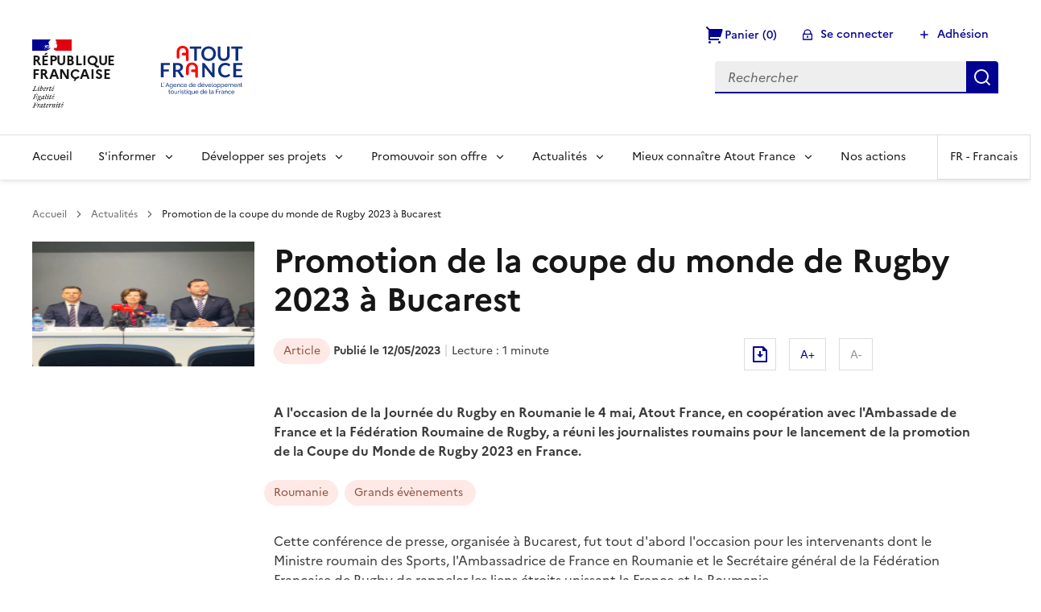

--- FILE ---
content_type: text/html; charset=UTF-8
request_url: https://www.atout-france.fr/actualites/promotion-de-la-coupe-du-monde-de-rugby-2023-bucarest
body_size: 11472
content:
<!DOCTYPE html>
<html lang="fr" dir="ltr" prefix="og: https://ogp.me/ns#" data-fr-scheme="system">
  <head>
    <meta charset="utf-8" />
<link rel="canonical" href="https://www.atout-france.fr/fr/actualites/promotion-de-la-coupe-du-monde-de-rugby-2023-bucarest" />
<meta name="MobileOptimized" content="width" />
<meta name="HandheldFriendly" content="true" />
<meta name="viewport" content="width=device-width, initial-scale=1.0" />
<script data-src="https://static.addtoany.com/menu/page.js" data-requires-vendor-consent="add_to_any" type="text/javascript" id="add_to_any_cmp"></script>
<meta property="og:title" content="Promotion de la coupe du monde de Rugby 2023 à Bucarest" />
<meta property="og:description" content="A l&#039;occasion de la Journée du Rugby en Roumanie le 4 mai, Atout France, en coopération avec l&#039;Ambassade de France et la Fédération Roumaine de Rugby, a réuni les journalistes roumains pour le…" />
<meta property="og:type" content="website" />
<meta property="og:url" content="https://www.atout-france.fr/fr/actualites/promotion-de-la-coupe-du-monde-de-rugby-2023-bucarest" />
<meta property="og:image" content="https://www.atout-france.fr/sites/default/files/styles/opengraph/public/actuality/2023/05/roumanie-actu.png.jpg?itok=ym98LgiZ" />
<meta property="og:image:type" content="image/jpeg" />
<meta property="og:image:width" content="1200" />
<meta property="og:image:height" content="630" />
<meta name="twitter:card" content="summary_large_image" />
<meta property="fb:app_id" content="1412925757505633" />
<link rel="icon" href="/themes/custom/pwp/favicon.ico" type="image/vnd.microsoft.icon" />
<link rel="alternate" hreflang="fr" href="https://www.atout-france.fr/fr/actualites/promotion-de-la-coupe-du-monde-de-rugby-2023-bucarest" />
<script>window.a2a_config=window.a2a_config||{};a2a_config.callbacks=[];a2a_config.overlays=[];a2a_config.templates={};a2a_config.icon_color = "transparent, #000091";
</script>
<style>.a2a_svg { border-radius: 0 !important; padding: 0.5rem}
.addtoany_list a { background-image: none !important; box-shadow: inset 0 0 0 1px #ddd; }
.addtoany_list a:after { display: none; }</style>

    <title>Promotion de la coupe du monde de Rugby 2023 à Bucarest | Atout France</title>
    <link rel="stylesheet" media="all" href="/sites/default/files/css/css_DgOKtoLedpwCgxhOJAe52gknyaWg76jt9QCqNZRT0IM.css?delta=0&amp;language=fr&amp;theme=pwp&amp;include=[base64]" />
<link rel="stylesheet" media="all" href="https://cdnjs.cloudflare.com/ajax/libs/font-awesome/4.7.0/css/font-awesome.min.css" />
<link rel="stylesheet" media="all" href="/sites/default/files/css/css_3ARpxARinXO9dgYqqljDn24bo1coc8CChRe02llbV_Y.css?delta=2&amp;language=fr&amp;theme=pwp&amp;include=[base64]" />
<link rel="stylesheet" media="all" href="/sites/default/files/css/css_OG-Mx4syiksmgZ7PWJkTHWzPDkJrw7VQLUePJRYpjFU.css?delta=3&amp;language=fr&amp;theme=pwp&amp;include=[base64]" />
<link rel="stylesheet" media="print" href="/sites/default/files/css/css_p1UU31EhmeS42xqa4SEklnsNb9_iee6aotxXJsplrjc.css?delta=4&amp;language=fr&amp;theme=pwp&amp;include=[base64]" />

      <script>
        window.dsfr = {
          verbose: false,
          mode: 'manual'
        };
      </script>
    <script type="application/json" data-drupal-selector="drupal-settings-json">{"path":{"baseUrl":"\/","pathPrefix":"fr\/","currentPath":"node\/2474","currentPathIsAdmin":false,"isFront":false,"currentLanguage":"fr"},"pluralDelimiter":"\u0003","suppressDeprecationErrors":true,"gtag":{"tagId":"","consentMode":false,"otherIds":[],"events":[],"additionalConfigInfo":[]},"ajaxPageState":{"libraries":"[base64]","theme":"pwp","theme_token":null},"ajaxTrustedUrl":{"form_action_p_pvdeGsVG5zNF_XLGPTvYSKCf43t8qZYSwcfZl2uzM":true,"\/fr\/actualites\/promotion-de-la-coupe-du-monde-de-rugby-2023-bucarest?ajax_form=1":true,"\/fr\/recherche":true},"gtm":{"tagId":null,"settings":{"data_layer":"dataLayer","include_classes":false,"allowlist_classes":"","blocklist_classes":"","include_environment":false,"environment_id":"","environment_token":""},"tagIds":["GTM-P76HP7ML"]},"ajax":{"edit-submit--2":{"disable-refocus":true,"callback":"::ajaxSubmit","event":"click","wrapper":"rate-widget-base-form","progress":{"type":null},"url":"\/fr\/actualites\/promotion-de-la-coupe-du-monde-de-rugby-2023-bucarest?ajax_form=1","httpMethod":"POST","dialogType":"ajax","submit":{"_triggering_element_name":"op","_triggering_element_value":"Enregistrer"}}},"user":{"uid":0,"permissionsHash":"8a6c2fd304537685075d602d689eaa88183ee88f46f5d749fb4c55661878d1a2"}}</script>
<script src="/sites/default/files/js/js_uAcRSDFh-qT_vyLWZNi9RMM0PPtfmUy8N1Vpo0Fo2BM.js?scope=header&amp;delta=0&amp;language=fr&amp;theme=pwp&amp;include=[base64]"></script>
<script src="/modules/contrib/google_tag/js/gtag.js?t9ocas"></script>
<script src="/modules/contrib/google_tag/js/gtm.js?t9ocas"></script>

  </head>
  <body class="path-node page-node-type-article">
        <a href="#main-content" class="visually-hidden focusable skip-link">
      Aller au contenu principal
    </a>
    <noscript><iframe src="https://www.googletagmanager.com/ns.html?id=GTM-P76HP7ML"
                  height="0" width="0" style="display:none;visibility:hidden"></iframe></noscript>

      <div class="dialog-off-canvas-main-canvas" data-off-canvas-main-canvas>
    
<div class="layout-container">

  <header role="banner" class="fr-header">
    <div class="fr-header__body">
      <div class="fr-container">
        <div class="fr-header__body-row">
          <div class="fr-header__brand fr-enlarge-link ">
            <div class="fr-header__brand-top ">
              <div class="fr-header__logo ">
                                <a href="/" title="Accueil - Atout France">
                                    <p class="fr-logo"> République <br>Française </p>
                                  </a>
                              </div>
              <div class="fr-header__operator ">
                                  <div id="block-pwp-site-branding" class="site-branding">
  
    
    <div class="site-branding__inner">
          <a href="https://www.atout-france.fr/fr" rel="home" class="site-branding__logo">
        <img  class="fr-responsive-img" src="/themes/custom/pwp/logo.svg" alt="Accueil" />
      </a>
          </div>
</div>

                              </div>
              <div class="fr-header__navbar ">
                                <button class="fr-btn--search fr-btn" data-fr-opened="false"
                        aria-controls="fr-modal-recherche" id="recherche-button"
                        title="Rechercher"> Rechercher
                </button>
                                                  <button class="fr-btn--menu fr-btn" data-fr-opened="false"
                          aria-controls="main-menu-modal"
                          aria-haspopup="menu" id="main-menu-button"
                          title="Menu"> Menu
                  </button>
                              </div>
            </div>
                      </div>
          <div class="fr-header__tools">
                              <div id="block-menuaccelerateurs">
  
    
      <div>
  <div class="fr-header__tools-links fr-mb-0">
    <ul class="fr-btns-group">
      <li>
        <div class="cart--cart-block">
  <div class="cart-block--summary">
    <a class="fr-btn cart-block--link__expand" href="/fr/cart">
      <span class="fr-icon-shopping-cart-2-fill cart-block--summary__count">Panier (0)</span>
    </a>
  </div>
</div>

      </li>
              <li>
          <a href="/fr/user/login" class="fr-btn fr-icon-lock-line">Se connecter</a>
        </li>
              <li>
          <a href="/fr/etre-adherent-atout-france" class="fr-btn fr-icon-add-line">Adhésion</a>
        </li>
          </ul>
  </div>
</div>

  </div>
<div class="views-exposed-form" data-drupal-selector="views-exposed-form-recherche-globale-page-1" id="block-formulaireexposerecherche-globalepage-1">
  
    
      <form action="/fr/recherche" method="get" id="views-exposed-form-recherche-globale-page-1" accept-charset="UTF-8">
  <div class="fr-search-bar fr-header__search fr-grid-row" id="header-search" role="search">
    

  
<div class="form-item fr-input-group form-no-label">
        <input form="views-exposed-form-recherche-globale-page-1" data-drupal-selector="edit-search-api-fulltext" type="text" id="edit-search-api-fulltext" name="search_api_fulltext" value="" size="30" maxlength="128" class="form-text fr-input" placeholder="Rechercher" />

        </div>

    <button class="fr-btn" title="Rechercher" form="views-exposed-form-recherche-globale-page-1">
      Rechercher
    </button>
    
  </div>
</form>

  </div>


                                  </div>
        </div>
      </div>
    </div>

          <dialog class="fr-header__menu fr-modal" id="main-menu-modal"
              aria-labelledby="main-menu-button">
        <div class="fr-container">
          <button class="fr-btn--close fr-btn" aria-controls="main-menu-modal"
                  title="Fermer"> Fermer
          </button>
          <div class="fr-header__menu-links"></div>
                      <div>
    <nav role="navigation" aria-labelledby="block-pwp-main-menu-menu" id="block-pwp-main-menu" class="fr-nav">
            
  <h2 class="visually-hidden" id="block-pwp-main-menu-menu">Main navigation</h2>
  

        
        <ul class="fr-nav__list">
    <li class="fr-nav__item"><a href="https://www.atout-france.fr/fr"
                                title="Accueil - Atout France"
                                class="fr-nav__link">Accueil</a></li>
                                                              <li class="fr-nav__item menu-item--expanded">
                      <button class="fr-nav__btn" aria-expanded="false"
                    aria-controls="menu-sinformer">S&#039;informer</button>
            <div class="fr-collapse fr-menu"
                 id="menu-sinformer">
                        <ul class="fr-menu__list">
                                                                <li class="fr-nav__item">
                      <a href="/fr/informations/poids-du-tourisme-dans-leconomie-francaise" class="fr-nav__link" data-drupal-link-system-path="node/175">Poids du tourisme dans l&#039;économie française</a>
                  </li>
                                                          <li class="fr-nav__item">
                      <a href="/fr/informations/conjoncture-et-dernieres-tendances" class="fr-nav__link" data-drupal-link-system-path="node/241">Conjoncture &amp; dernières tendances</a>
                  </li>
                                                          <li class="fr-nav__item">
                      <a href="https://www.atout-france.fr/fr/horizons2040-veille-et-prospective" title="Veille et prospective" class="fr-nav__link">Veille et prospective</a>
                  </li>
                                                          <li class="fr-nav__item">
                      <a href="/fr/catalogue/etudes-publications" class="fr-nav__link" data-drupal-link-system-path="catalogue/etudes-publications">Études et publications</a>
                  </li>
      
      
          </ul>
    
            </div>
                  </li>
                                                          <li class="fr-nav__item menu-item--expanded">
                      <button class="fr-nav__btn" aria-expanded="false"
                    aria-controls="menu-développer-ses-projets">Développer ses projets</button>
            <div class="fr-collapse fr-menu"
                 id="menu-développer-ses-projets">
                        <ul class="fr-menu__list">
                                                                <li class="fr-nav__item">
                      <a href="/fr/informations/faire-de-la-france-la-reference-en-matiere-de-tourisme-durable-en-2030" class="fr-nav__link" data-drupal-link-system-path="node/1">Vers un tourisme plus durable</a>
                  </li>
                                                          <li class="fr-nav__item">
                      <a href="/fr/appui-linnovation" class="fr-nav__link" data-drupal-link-system-path="node/239">Innovation &amp; Travel Tech</a>
                  </li>
                                                          <li class="fr-nav__item">
                      <a href="/fr/territoires-et-filieres-touristiques" title="Les 8 pôles" class="fr-nav__link" data-drupal-link-system-path="node/55">Territoires et filières</a>
                  </li>
                                                          <li class="fr-nav__item">
                      <a href="/fr/territoires-et-contrats-de-destination" class="fr-nav__link" data-drupal-link-system-path="territoires-et-contrats-de-destination">Partenariats avec les destinations</a>
                  </li>
                                                          <li class="fr-nav__item">
                      <a href="/fr/ingenierie-investissements-1" class="fr-nav__link" data-drupal-link-system-path="node/238">Ingénierie &amp; Investissement </a>
                  </li>
                                                          <li class="fr-nav__item">
                      <a href="/fr/professionnalisation-et-e-learning" class="fr-nav__link" data-drupal-link-system-path="node/5546">Professionnalisation et e-learning</a>
                  </li>
                                                          <li class="fr-nav__item">
                      <a href="/fr/classement-des-hebergements" class="fr-nav__link" data-drupal-link-system-path="node/2988">Classement des hébergements &amp; Distinction Palace</a>
                  </li>
                                                          <li class="fr-nav__item">
                      <a href="/fr/labels-tourisme" class="fr-nav__link" data-drupal-link-system-path="node/5541">Labels d&#039;Etat du tourisme</a>
                  </li>
                                                          <li class="fr-nav__item">
                      <a href="/fr/immatriculation-des-operateurs-de-voyages-et-de-sejour" class="fr-nav__link" data-drupal-link-system-path="node/240">Immatriculation des opérateurs de voyages et de séjours</a>
                  </li>
      
      
          </ul>
    
            </div>
                  </li>
                                                          <li class="fr-nav__item menu-item--expanded">
                      <button class="fr-nav__btn" aria-expanded="false"
                    aria-controls="menu-promouvoir-son-offre">Promouvoir son offre</button>
            <div class="fr-collapse fr-menu"
                 id="menu-promouvoir-son-offre">
                        <ul class="fr-menu__list">
                                                                <li class="fr-nav__item">
                      <a href="/fr/marches" class="fr-nav__link" data-drupal-link-system-path="marches">Marchés émetteurs internationaux</a>
                  </li>
                                                          <li class="fr-nav__item">
                      <a href="/fr/informations/explore-france" class="fr-nav__link" data-drupal-link-system-path="node/178">Explore France</a>
                  </li>
                                                          <li class="fr-nav__item">
                      <a href="/fr/rencontres-avec-les-professionnels-et-medias-internationaux" class="fr-nav__link" data-drupal-link-system-path="node/5611">Rencontres avec les professionnels et médias internationaux</a>
                  </li>
                                                          <li class="fr-nav__item">
                      <a href="/fr/nos-campagnes-de-communication" class="fr-nav__link" data-drupal-link-system-path="node/179">Campagnes de communication par filière</a>
                  </li>
                                                          <li class="fr-nav__item">
                      <a href="/fr/grands-evenements-sportifs-internationaux" class="fr-nav__link" data-drupal-link-system-path="node/246">Grands événements sportifs internationaux</a>
                  </li>
      
      
          </ul>
    
            </div>
                  </li>
                                                          <li class="fr-nav__item menu-item--expanded">
                      <button class="fr-nav__btn" aria-expanded="false"
                    aria-controls="menu-actualités">Actualités</button>
            <div class="fr-collapse fr-menu"
                 id="menu-actualités">
                        <ul class="fr-menu__list">
                                                                <li class="fr-nav__item">
                      <a href="/fr/actualites" class="fr-nav__link" data-drupal-link-system-path="actualites">Toutes les actualités</a>
                  </li>
                                                          <li class="fr-nav__item">
                      <a href="/fr/destination-france" class="fr-nav__link" data-drupal-link-system-path="destination-france">Newsletters Destination France </a>
                  </li>
                                                          <li class="fr-nav__item">
                      <a href="/fr/veille-internationale" class="fr-nav__link" data-drupal-link-system-path="veille-internationale">Newsletters Veille internationale</a>
                  </li>
      
      
          </ul>
    
            </div>
                  </li>
                                                          <li class="fr-nav__item menu-item--expanded">
                      <button class="fr-nav__btn" aria-expanded="false"
                    aria-controls="menu-mieux-connaître-atout-france">Mieux connaître Atout France</button>
            <div class="fr-collapse fr-menu"
                 id="menu-mieux-connaître-atout-france">
                        <ul class="fr-menu__list">
                                                                <li class="fr-nav__item">
                      <a href="/fr/missions" class="fr-nav__link" data-drupal-link-system-path="node/235">Ambitions &amp; Missions</a>
                  </li>
                                                          <li class="fr-nav__item">
                      <a href="/fr/organisation" class="fr-nav__link" data-drupal-link-system-path="node/161">Organisation et Gouvernance</a>
                  </li>
                                                          <li class="fr-nav__item">
                      <a href="/fr/etre-adherent-atout-france" class="fr-nav__link" data-drupal-link-system-path="node/150">En savoir plus sur l&#039;adhésion Atout France</a>
                  </li>
                                                          <li class="fr-nav__item">
                      <a href="/fr/adherents/entreprises" class="fr-nav__link" data-drupal-link-system-path="adherents/entreprises">Annuaire des adhérents</a>
                  </li>
                                                          <li class="fr-nav__item">
                      <a href="/fr/informations/carriere-rejoindre-atout-france" class="fr-nav__link" data-drupal-link-system-path="node/289">Carrières - Rejoindre Atout France</a>
                  </li>
      
      
          </ul>
    
            </div>
                  </li>
                                                          <li class="fr-nav__item">
                      <a href="/fr/catalogue/rendez-vous" class="fr-nav__link" data-drupal-link-system-path="catalogue/rendez-vous">Nos actions</a>
                  </li>
      
              <div class="fr-nav__item sites-menu">
          <button
            class="fr-nav__link fr-translate__btn fr-btn fr-btn--tertiary"
            data-fr-opened="false" aria-controls="fr-modal-sites"
            title="Sélectionnez un site">FR - <span>Francais</span></button>
        </div>
      
          </ul>
    

<nav class="fr-nav fr-translate" id="main" role="navigation"
     aria-label="Menu principal">
  </nav>


  </nav>

  </div>

                  </div>
      </dialog>
      </header>


    <div class="fr-container">
    <div id="block-pwp-breadcrumbs">
  
    
        <nav role="navigation" aria-label="vous êtes ici :" class="fr-breadcrumb">
    <button class="fr-breadcrumb__button" aria-expanded="false" aria-controls="site-breadcrumb">Voir le fil d’Ariane</button>
    <div class="fr-collapse" id="site-breadcrumb">
      <ol class="fr-breadcrumb__list">
                  <li>
                          <a href="/fr" class="fr-breadcrumb__link">Accueil</a>
                      </li>
                  <li>
                          <a href="/fr/actualites" class="fr-breadcrumb__link">Actualités</a>
                      </li>
                  <li>
                          <a class="fr-breadcrumb__link" aria-current="page">Promotion de la coupe du monde de Rugby 2023 à Bucarest</a>
                      </li>
              </ol>
    </div>
  </nav>

  </div>
<div data-drupal-messages-fallback class="hidden"></div>

  </div>


  

  

  <main role="main">
    <a id="main-content" tabindex="-1"></a>
          <div class="layout-content">
        <div class="fr-container">
    <div id="block-pwp-content">
  
    
      



<article class="fr-grid-row fr-grid-row--gutters fr-col-12 article-article">

  <div class="fr-col-12 fr-col-md-3">
          <div class=" fr-col-12 fr-mb-2w article-image">
                <figure role="figure" aria-label="" class="banniere fr-m-0">
            <img loading="lazy" src="/sites/default/files/styles/citation/public/actuality/2023/05/roumanie-actu.png?h=9edc0bfc&amp;itok=6fAPeHeK" width="220" height="220" class="fr-responsive-img" loading="lazy" src="/sites/default/files/styles/citation/public/actuality/2023/05/roumanie-actu.png?h=9edc0bfc&amp;itok=6fAPeHeK" width="220" height="220" class="fr-responsive-img" role="img" />



    
  
  <figcaption></figcaption>
</figure>

    
      </div>
      </div>

  <div class="fr-col-12 fr-col-md-9 article-body">
    
                  <h1 class="fr-col-12">
          
<span>Promotion de la coupe du monde de Rugby 2023 à Bucarest</span>

        </h1>
          
          <div class="fr-grid-row fr-col-12">
        <div class="fr-col-12 fr-col-md-8 publication-infos">
          <p class="fr-text--sm">
            <span class="fr-tag fr-tag--pink-macaron fr-tag--no-icon">Article</span>
                          <span class="published-on fr-text--bold"> Publié le
                                12/05/2023
                            </span>
                        <span class="reading-time">Lecture : 1 minute
</span>
            
          </p>
        </div>

        <div class="fr-col-12 fr-col-md-4 utilitaire-header">
          <ul class="fr-share__group">
                        <li class="fr-share__link">
              <div class="print__wrapper print__wrapper--pdf"><a href="/fr/print/pdf/node/2474" class="print__link print__link--pdf"><span class="fr-icon-file-download-line" aria-hidden="true"></span></a></div>

            </li>
                        <li class="fr-share__link">
              <button class="augmenter-taille-police" title="Cliquer ici pour agrandir la taille du texte">A+</button>
            </li>
            <li class="fr-share__link">
              <button class="diminuer-taille-police" title="Cliquer ici pour diminuer la taille du texte">A-</button>
            </li>
          </ul>
        </div>
      </div>
    
    
      
        
        <div class="fr-col-12 fr-my-6v fr-text--bold article-chapo">
                  A l&#039;occasion de la Journée du Rugby en Roumanie le 4 mai, Atout France, en coopération avec l&#039;Ambassade de France et la Fédération Roumaine de Rugby, a réuni les journalistes roumains pour le lancement de la promotion de la Coupe du Monde de Rugby 2023 en France.
    
        </div>
        <div class="fr-col-12 fr-my-6v actus-taxos fr-grid-row fr-grid-row--gutters">
                      <p class="fr-tag fr-tag--pink-macaron fr-tag--no-icon fr-mr-1w fr-mb-1w">Roumanie</p>
                      <p class="fr-tag fr-tag--pink-macaron fr-tag--no-icon fr-mr-1w fr-mb-1w">Grands évènements </p>
                  </div>
        <div class="fr-col-12 article-body">
                    <div class="fr-my-6v paragraph paragraph--type--texte-riche paragraph--view-mode--default">
                  <p>Cette conférence de presse, organisée à Bucarest, fut tout d'abord l'occasion pour les intervenants dont le Ministre roumain des Sports, l'Ambassadrice de France en Roumanie et le Secrétaire général de la Fédération Française de Rugby&nbsp;de rappeler les liens étroits unissant la France et la Roumanie.<br><br>Atout France a présenté l'événement aux journalistes présents, qui donnera lieu à 52 jours de compétition et de célébrations dans les 10 villes hôtes, notamment Bordeaux et Lille ou l'équipe roumaine affrontera l'Ecosse et l'Afrique du Sud.<br><br>Un cocktail à la Résidence de France a conclu cette présentation en présence de 6 joueurs roumains.&nbsp;<br><br><img style="height:300px;width:400px;" alt src="/sites/default/files/imce/img-20230504-wa0015.jpg"><br>En amont de cette conférence, Atout France avait organisé sur les réseaux sociaux une campagne de promotion de l'événement sportif avec notamment de courtes interviews des joueurs Nicolas Onutu et Mihai Macovei.&nbsp;<br><br><em>*M. Eduard Novak, Ministre roumain des Sports, Mme Laurence Auer, Ambassadrice de France en Roumanie, M. Christian Dullin, Secrétaire général de la Fédération Française de Rugby</em><br><br><a href="https://www.atout-france.fr/notre-reseau/roumanie" rel="nofollow" target="_blank">En savoir plus sur le marché roumain</a></p>
    
      </div>

    
        </div>
                  <div class="fr-col-12 fr-mt-8v fr-mb-6v documents">
            
          </div>
                          <div class="fr-col-12 fr-mt-6v fr-mb-8v documents">
            <div class="fr-callout--pink-macaron pwp-contact-group">
  <h2 class="fr-h3">
          Contact(s)
      </h2>
      <div class="pwp-contact-item fr-mb-3w">
  <p class="fr-text--bold">Emmanuel  MARCINKOWSKI - Directeur régional - Espagne - Italie &amp; Grèce - Mexique - Brésil</p>
  <ul>
        <li>
      <a class="fr-link" href="tel:+43 1 503 28 92" title="Lancer un appel vers le +43 1 503 28 92 "><span class="fr-icon--sm fr-icon-sm fr-icon-phone-fill" aria-hidden="true"></span>+43 1 503 28 92</a>
    </li>
            <li>
      <a class="fr-link" href="mailto:emmanuel.marcinkowski@atout-france.fr" title="Envoyer un email vers emmanuel.marcinkowski@atout-france.fr"><span class="fr-icon--sm fr-icon-mail-fill" aria-hidden="true"></span>emmanuel.marcinkowski@atout-france.fr</a>
    </li>
          </ul>
</div>

  </div>

          </div>
        
      
    
          <div class="fr-col-12 social-share fr-share">
        <p class="fr-share__title">Partager la page</p>
        <span class="a2a_kit a2a_kit_size_32 addtoany_list" data-requires-vendor-consent="add_to_any" data-a2a-url="https://www.atout-france.fr/fr/actualites/promotion-de-la-coupe-du-monde-de-rugby-2023-bucarest" data-a2a-title="Promotion de la coupe du monde de Rugby 2023 à Bucarest"><a class="a2a_button_x fr-share__link fr-share__link--x"></a><a class="a2a_button_linkedin fr-share__link fr-share__link--linkedin"></a><a class="a2a_button_copy_link fr-share__link"></a><a class="a2a_button_email fr-share__link"></a></span>

      </div>
    
          <div class="rate-widget thumbsup"><form class="node-article-2474-updown-widget-utile-0 vote-form" id="rate-widget-base-form" data-drupal-selector="node-article-2474-updown-widget-utile-0" action="/actualites/promotion-de-la-coupe-du-monde-de-rugby-2023-bucarest" method="post" accept-charset="UTF-8">
  <table class="rating-table">
  <tr class="rating-table-tr">
      <td  class="fr-text--bold rating-table-td">Cette page vous a été utile ?</td>
    <td class="rating-table-td"><div class="thumbsup-rating-wrapper rate-enabled" can-edit="true">  <button data-fr-opened="false" aria-controls="fr-modal-connect" id="button-not-connected">
    <span class="fr-icon-thumb-up-line"></span>
  </button>


</div><input autocomplete="off" data-drupal-selector="form-sfagzlndf8skeyvh2dgawt7bkm5ccmrz-sfvttxoay" type="hidden" name="form_build_id" value="form-SfaGzLNDF8skEYVH2dgAWt7BkM5CCmRZ__sfVTtXOAY" />
<input data-drupal-selector="edit-node-article-2474-updown-widget-utile-0" type="hidden" name="form_id" value="node_article_2474_updown_widget_utile_0" />
<button class="thumbsup-rating-submit button button--primary js-form-submit form-submit fr-btn" data-drupal-selector="edit-submit" data-disable-refocus="true" type="submit" id="edit-submit--2" name="op" value="Enregistrer">Enregistrer</button>

</td>
    </tr>
  <tr class="rating-table-tr">
        <td class="rating-table-td"></td>
        <td><div class="vote-result js-form-wrapper form-wrapper" data-drupal-selector="edit-result" id="edit-result"></div>
</td>
  </tr>
</table>
</form>
</div>

      </div>
</article>

  </div>
<div id="block-actualitesensavoirplus">
  <h2>En savoir plus</h2>
    <div class="fr-grid-row  fr-grid-row--gutters fr-mb-6w">
      <div class="actualites-more fr-col-12 fr-col-lg-8 fr-mb-md-6w fr-mb-lg-0">
        <div class="fr-grid-row fr-grid-row--gutters">
                      <div class="fr-col-12 fr-col-lg-6 fr-mb-2w">
              <article class="fr-card fr-enlarge-link fr-actualites-see-more">
  <div class="fr-card__body">
    <div class="fr-card__content">
      <h3 class="fr-card__title">
                <a href="/fr/actualites/focus-vietnam-thailande-renforcer-la-presence-francaise-sur-des-marches-strategique">Focus Vietnam – Thaïlande : renforcer la présence française ...</a>
      </h3>
      <p class="fr-card__desc article-chapo">
                            Du 19 au 21 janvier, Atout France a participé à l&#039;événement « Focus Vietnam-Thaïlande », en partenariat avec HiSEAS International Tourism Group, Rail Europe et Sodexo Live ! 
              </p>
      <div class="fr-card__start">
                  
              </div>
    </div>
  </div>

            <div class="fr-card__header">
        <div class="fr-card__img">
                              <picture>
                  <source srcset="/sites/default/files/styles/card_vertical_desktop_3/public/2026-01/Vietnam%20Airlines%20presente%20slides%20a%20Ho%20Chi%20Minh%20Ville.jpeg?h=9c4c0580&amp;itok=Odt-hCX_ 1x" media="all and (min-width: 768px)" type="image/jpeg" width="400" height="225"/>
              <source srcset="/sites/default/files/styles/card_mobile/public/2026-01/Vietnam%20Airlines%20presente%20slides%20a%20Ho%20Chi%20Minh%20Ville.jpeg?h=9c4c0580&amp;itok=RAAapqVA 1x" media="all and (max-width: 480px)" type="image/jpeg" width="480" height="270"/>
                  <img loading="eager" width="240" height="180" src="/sites/default/files/styles/xs_16_9/public/2026-01/Vietnam%20Airlines%20presente%20slides%20a%20Ho%20Chi%20Minh%20Ville.jpeg?itok=YbYhtjRR" alt="Vietnam Airlines presente slides a Ho Chi Minh Ville.jpeg" class="fr-responsive-img" loading="eager" width="240" height="180" src="/sites/default/files/styles/xs_16_9/public/2026-01/Vietnam%20Airlines%20presente%20slides%20a%20Ho%20Chi%20Minh%20Ville.jpeg?itok=YbYhtjRR" alt="Vietnam Airlines presente slides a Ho Chi Minh Ville.jpeg" class="fr-responsive-img" role="img" />

  </picture>


    

    
        </div>
      </div>
      </article>

            </div>
                      <div class="fr-col-12 fr-col-lg-6 fr-mb-2w">
              <article class="fr-card fr-enlarge-link fr-actualites-see-more">
  <div class="fr-card__body">
    <div class="fr-card__content">
      <h3 class="fr-card__title">
                <a href="/fr/actualites/barometre-montagne-2026-focus-hiver-forte-datouts-reconnus-la-montagne-francaise-peut">Baromètre Montagne 2026 Focus Hiver - Forte d’atouts reconnu...</a>
      </h3>
      <p class="fr-card__desc article-chapo">
                            Dans un contexte où la montagne française doit faire face à de nombreux défis, les résultats de la 2ème édition du Baromètre Montagne confirment son attractivité toujours très solide, tout en soulignant la nécessité de...
              </p>
      <div class="fr-card__start">
                  
              </div>
    </div>
  </div>

            <div class="fr-card__header">
        <div class="fr-card__img">
                              <picture>
                  <source srcset="/sites/default/files/styles/card_vertical_desktop_3/public/2026-01/amis%20%C3%A0%20la%20montagne.png?h=11667e0c&amp;itok=xOaQW0lb 1x" media="all and (min-width: 768px)" type="image/png" width="400" height="225"/>
              <source srcset="/sites/default/files/styles/card_mobile/public/2026-01/amis%20%C3%A0%20la%20montagne.png?h=11667e0c&amp;itok=O7r6wcdN 1x" media="all and (max-width: 480px)" type="image/png" width="480" height="270"/>
                  <img loading="eager" width="270" height="180" src="/sites/default/files/styles/xs_16_9/public/2026-01/amis%20%C3%A0%20la%20montagne.png?itok=7oytH7EV" alt="amis à la montagne.png" class="fr-responsive-img" loading="eager" width="270" height="180" src="/sites/default/files/styles/xs_16_9/public/2026-01/amis%20%C3%A0%20la%20montagne.png?itok=7oytH7EV" alt="amis à la montagne.png" class="fr-responsive-img" role="img" />

  </picture>


    

    
        </div>
      </div>
      </article>

            </div>
                  </div>
        <button class="fr-btn btn-more-actus fr-mb-3w fr-grid-row--center">
          <a href="/actualites">Voir toutes les actualités</a>
        </button>
      </div>
      <div class="prestation-more fr-col-12 fr-col-lg-4 fr-mb-6w">
        <div class="fr-grid-row fr-grid-row--gutters">
          <div class="fr-col-12 fr-mb-2w">
            <div  class="fr-card fr-enlarge-link rdv-card rdv-card-actualites">
  <div class="fr-card__body">
    <div class="fr-card__content">
      <h3 class="fr-card__title">
        <a href="/fr/catalogue/rendez-vous/workshop-french-rendez-vous-autriche-europe-centrale">
<div>
      Workshop &quot;French Rendez-Vous&quot; Autriche &amp; Europe centrale
  </div>
</a>
      </h3>
      <p class="fr-card__desc">
        Le Workshop &quot; French Rendez-Vous&quot; est l&#039;événement professionnel phare et incontournable de la zone A...
      </p>
      <div class="fr-card__start">
      </div>
    </div>
  </div>
  <div class="fr-card__header">
    <div class="fr-card__img">
                  <picture>
                  <source srcset="/sites/default/files/styles/card_vertical_desktop_3/public/2025-06/FRV25.jpg?h=0374b63f&amp;itok=9bS4NPLe 1x" media="all and (min-width: 768px)" type="image/jpeg" width="400" height="225"/>
              <source srcset="/sites/default/files/styles/card_mobile/public/2025-06/FRV25.jpg?h=0374b63f&amp;itok=4N4V7ii7 1x" media="all and (max-width: 480px)" type="image/jpeg" width="480" height="270"/>
                  <img loading="eager" width="320" height="86" src="/sites/default/files/styles/xs_16_9/public/2025-06/FRV25.jpg?itok=8gqvvDi3" alt="French Rendez-Vous 2025" class="fr-responsive-img" loading="eager" width="320" height="86" src="/sites/default/files/styles/xs_16_9/public/2025-06/FRV25.jpg?itok=8gqvvDi3" alt="French Rendez-Vous 2025" class="fr-responsive-img" role="img" />

  </picture>


            <footer><small class="copyright">Katharina Schiffl</small></footer>
    

    </div>
    <div class="date">
              <div>A partir du</div>
            <time datetime="2026-05-28T12:00:00Z">
        <div class="day">
          28
        </div>
        <div class="month">
          mai
        </div>
        <div class="year">
          2026
        </div>
      </time>
    </div>
  </div>
</div>

          </div>
        </div>
        <button class="fr-btn fr-more-prestation">
          <a href="/catalogue/rendez-vous">Voir toutes les prestations</a>
        </button>
      </div>
    </div>
</div>

  </div>

      </div>    
    
    
  </main>
  <div class="fr-follow">
    <div class="fr-container">
      <div class="fr-grid-row">
        <div id="block-blockinscriptionalanewsletter" class="fr-col-8">
  
    
      <div class="simplenews-subscriptions-block- simplenews-subscriber-form fr-col-md-12" id="block-abonnementsimplenews">
		<div class="fr-follow--newsletter">
	


	 <div class="fr-nl-column">
	 </div>
	
		<div class="fr-nl-column">
			<h2 class="fr-h5">
				Inscription à la newsletter Destination France
			</h2>
			<p class="fr-text--sm">
				L&#039;actualité d&#039;Atout France en BREF
			</p>
		</div>
		
		<div class="fr-nl-column">   
			<blockquote class="fr-nl-column-barre">
				<p>
					<a href="https://forms.zohopublic.eu/atfzoho/form/DestinationFrance1/formperma/bMxRRKlLJfdYpefNBSDsoRyEF1vA8JXY6artf-zaylY" target="_blank" class="button button--primary js-form-submit form-submit fr-btn">Je m&#039;inscris</a>
				</p>
				<p class="fr-hint-text">
					
				</p>
			</blockquote>
		</div>
	</div>
	</div>


  </div>

                                        <div class="fr-col-12 fr-col-md-4">
        <div class="fr-follow__social"><h2 class="fr-h5">Suivez-nous <br> sur les réseaux sociaux </h2>
          <ul class="fr-btns-group">
                                    <li><a class="fr-btn--x fr-btn" href="https://twitter.com/atout_france"
                   target="_blank" title="Rejoignez nous sur X - nouvelle fenêtre"> x </a></li>
                                                <li><a class="fr-btn--linkedin fr-btn" href="https://fr.linkedin.com/company/atout-france"
                   target="_blank" title="Rejoignez nous sur Linkedin - nouvelle fenêtre"> linkedin </a></li>
                                    <li><a class="fr-btn--youtube fr-btn" href="https://www.youtube.com/user/atoutfrance"
                   target="_blank" title="Rejoignez nous sur Youtube - nouvelle fenêtre"> youtube </a></li>
                      </ul>
        </div>
      </div>

                      </div>
    </div>
  </div>
    <footer class="fr-footer" role="contentinfo" id="footer">
    <div class="fr-container">
      <div class="fr-footer__body">
        <div class="fr-footer__brand fr-enlarge-link">
          <p class="fr-logo">
            République
            <br>Française
          </p>
                      <div id="block-identitedusite" class="site-branding">
  
    
    <div class="site-branding__inner">
          <a href="" rel="home" class="site-branding__logo">
        <img  class="fr-responsive-img" src="/themes/custom/pwp/logo.svg" alt="Accueil" />
      </a>
          </div>
</div>

          
        </div>
        <div class="fr-footer__content">
          <p class="fr-footer__content-desc">
            
          </p>
          <ul class="fr-footer__content-list">
            <li class="fr-footer__content-item"><a
                class="fr-footer__content-link" target="_blank"
                href="https://legifrance.gouv.fr">legifrance.gouv.fr</a></li>
            <li class="fr-footer__content-item"><a
                class="fr-footer__content-link" target="_blank"
                href="https://gouvernement.fr">gouvernement.fr</a></li>
            <li class="fr-footer__content-item"><a
                class="fr-footer__content-link" target="_blank"
                href="https://service-public.fr">service-public.fr</a></li>
            <li class="fr-footer__content-item"><a
                class="fr-footer__content-link" target="_blank"
                href="https://data.gouv.fr">data.gouv.fr</a></li>
          </ul>
        </div>
      </div>
      <div class="fr-footer__bottom">
        <ul class="fr-footer__bottom-list">
                      <li class="fr-footer__bottom-item">
            
                  <a class="fr-footer__bottom-link" href="/fr/plan-du-site">Plan du site</a>
                        
            </li>
                      <li class="fr-footer__bottom-item">
            
                  <a class="fr-footer__bottom-link" href="/fr/missions">Qui sommes-nous ?</a>
                        
            </li>
                      <li class="fr-footer__bottom-item">
            
                  <a class="fr-footer__bottom-link" href="/fr/informations/marches-publics">Marchés publics</a>
                        
            </li>
                      <li class="fr-footer__bottom-item">
            
                  <a class="fr-footer__bottom-link" href="/fr/accessibilite">Accessibilité</a>
                        
            </li>
                      <li class="fr-footer__bottom-item">
            
                  <a class="fr-footer__bottom-link" href="/fr/informations/mentions-legales">Mentions légales</a>
                        
            </li>
                      <li class="fr-footer__bottom-item">
            
                  <a class="fr-footer__bottom-link" href="/fr/conditions-generales-de-ventes">CGV</a>
                        
            </li>
                      <li class="fr-footer__bottom-item">
            
                  <a class="fr-footer__bottom-link" href="/fr/nous-contacter">Contact</a>
                        
            </li>
                              
        </ul>
        <div class="fr-footer__bottom-copy">
          <p>Sauf mention contraire, tous les contenus de ce site sont sous
            <a
              href="https://github.com/etalab/licence-ouverte/blob/master/LO.md"
              target="_blank">licence etalab-2.0</a>
          </p>
        </div>
      </div>
    </div>
  </footer>
    </div><dialog aria-labelledby="fr-modal-title-modal-1" role="dialog"
        id="fr-modal-sites" class="fr-modal">
  <div class="fr-container fr-container--fluid fr-container-md">
    <div class="fr-grid-row fr-grid-row--center">
      <div class="fr-col-12 fr-col-md-8">
        <div class="fr-modal__body">
          <div class="fr-modal__header">
            <button class="fr-link--close fr-link"
                    title="Fermer la fenêtre modale"
                    aria-controls="fr-modal-sites">Fermer
            </button>
          </div>
          <div class="fr-modal__content">
            <h1 id="fr-modal-title-modal-1" class="fr-modal__title"><span
                class="fr-fi-arrow-right-line fr-fi--lg"></span>Consulter les autres sites Atout France
            </h1>
            <p></p>
            <div class="fr-grid-row fr-grid-row--gutters fr-mb-1w">
              <div class="fr-col-md-4 fr-col">
                <h2 class="site-title">France</h2>
                <div>
                  <a class="fr-btn fr-btn--secondary" href="/fr">FR</a>
                </div>
              </div>
              <div class="fr-col-md-4 fr-col">
                <h2 class="site-title">International</h2>
                <div>
                  <a class="fr-btn fr-btn--secondary" href="/en">EN</a>
                </div>
              </div>
            </div>
            <div class="fr-grid-row fr-grid-row--gutters fr-mb-1w">
              <div class="fr-col-md-6 fr-col">
                <h2 class="site-title fr-h3">Professionnel & Media</h2>
                <div>
                                      <a class="fr-btn fr-btn--secondary fr-mb-0-5v"
                       href="/es/pro/es">España</a>
                                                                                                                                              </div>
              </div>
              <div class="fr-col-md-6 fr-col">
                <h2
                  class="site-title fr-h3">Business Events</h2>
                <div>
                                      <a class="fr-btn fr-btn--secondary" href="/en/mice/us/international">International</a>
                                  </div>
              </div>
            </div>
          </div>
        </div>
      </div>
    </div>
  </div>
</dialog>
<dialog role="dialog" id="fr-modal-recherche" class="fr-modal">
  <div class="fr-container fr-container--fluid fr-container-md">
    <div class="fr-grid-row fr-grid-row--center">
      <div class="fr-col-12 fr-col-md-8 fr-col-lg-6">
        <div class="fr-modal__body">
          <div class="fr-modal__header">
            <button class="fr-link--close fr-link"
                    title="Fermer la fenêtre modale"
                    aria-controls="fr-modal-recherche">Fermer
            </button>
          </div>
          <div class="fr-modal__content">
            <form action="/fr/recherche" method="get"
                  id="views-exposed-form-recherche-globale-page-1-modale"
                  accept-charset="UTF-8">
              <div class="fr-search-bar fr-header__search" id="modale-search"
                   role="search">
                <label class="fr-label" for="input-global-search">
                  Recherche
                </label>
                <input class="fr-input" placeholder="Rechercher" type="search"
                       id="input-global-search-modale"
                       name="search_api_fulltext"
                       data-drupal-selector="edit-search-api-fulltext">
                <button class="fr-btn" title="Rechercher">
                  Rechercher
                </button>
              </div>
            </form>
          </div>
        </div>
      </div>
    </div>
  </div>
</dialog>
<dialog aria-labelledby="fr-modal-connect-title" role="dialog"
        id="fr-modal-connect" class="fr-modal">
  <div class="fr-container fr-container--fluid fr-container-md">
    <div class="fr-grid-row fr-grid-row--center">
      <div class="fr-col-12 fr-col-md-8 fr-col-lg-6">
        <div class="fr-modal__body">
          <div class="fr-modal__header">
            <button class="fr-link--close fr-link"
                    title="Fermer la fenêtre modale"
                    aria-controls="fr-modal-connect">Fermer
            </button>
          </div>
          <div class="fr-modal__content">
            <h1 id="fr-modal-connect-title" class="fr-modal__title"><span
                class="fr-fi-arrow-right-line fr-fi--lg"></span>Veuillez vous
              connecter</h1>
            <p>Seul les utilisateurs connectés peuvent voter.</p>
            <p><a href="/user/">Se connecter</a></p>
          </div>
        </div>
      </div>
    </div>
  </div>
</dialog>
<dialog aria-labelledby="fr-modal-title-prive" role="dialog" id="fr-modal-prive"
        class="fr-modal">
  <div class="fr-container fr-container--fluid fr-container-md">
    <div class="fr-grid-row fr-grid-row--center">
      <div class="fr-col-12 fr-col-md-8 fr-col-lg-6">
        <div class="fr-modal__body">
          <div class="fr-modal__header">
            <button class="fr-btn--close fr-btn"
                    title="Fermer la fenêtre modale"
                    aria-controls="fr-modal-prive">Fermer
            </button>
          </div>
          <div class="fr-modal__content">
            <h1 id="fr-modal-title-prive" class="fr-modal__title"><span
                class="fr-icon-arrow-right-line fr-icon--lg"></span>Contenu réservé à nos adhérents
            </h1>
            <p>Veuillez vous connecter avec vos identifiants depuis ce <a href="/fr/user/login?destination=/actualites/promotion-de-la-coupe-du-monde-de-rugby-2023-bucarest"><u>lien</u></a></p>
          </div>
        </div>
      </div>
    </div>
  </div>
</dialog>
<a id="atout-to-top" class="fr-grid-row"><span class="fr-icon-arrow-up-line"
                                               aria-hidden="true"></span></a>

  </div>

    
    <script type="module" src="/themes/custom/dse_by_atos/assets/dsfr/dsfr.module.min.js"></script>
    <script type="text/javascript" nomodule src="/themes/custom/dse_by_atos/assets/dsfr/dsfr.nomodule.min.js"></script>
    <script src="/sites/default/files/js/js_oW5laUMBC8YFFDWoVwHWIvO3PDS4-5vgiaI3-mognbs.js?scope=footer&amp;delta=0&amp;language=fr&amp;theme=pwp&amp;include=[base64]"></script>

  </body>
</html>


--- FILE ---
content_type: text/css
request_url: https://www.atout-france.fr/sites/default/files/css/css_OG-Mx4syiksmgZ7PWJkTHWzPDkJrw7VQLUePJRYpjFU.css?delta=3&language=fr&theme=pwp&include=eJxFjmEOwyAIRi_karILGVTamqESwDS9_Wy2dX8gPHjkA1uDFkMPOVuHdi6r9GYOfrzhoYRmKKVpksJWeovU02vedA1ZMWxANPfo5_BIIH0okku9VpSEYRLzVwkf71LiGS7db9QjkGMQ2AR4V59lMNDyJ8toPCIV3TE7Pvh2Dg5pL-sqeP8RmJGPh-2jRh3sZg5M9vTfvtTSnJ5qWH0ExTftvmMj
body_size: 115945
content:
/* @license GPL-2.0-or-later https://www.drupal.org/licensing/faq */
.fr-icon-ancient-gate-fill::before,.fr-icon-ancient-gate-fill::after{-webkit-mask-image:url(/themes/custom/dse_by_atos/assets/dsfr/icons/buildings/ancient-gate-fill.svg);mask-image:url(/themes/custom/dse_by_atos/assets/dsfr/icons/buildings/ancient-gate-fill.svg);}.fr-icon-ancient-gate-line::before,.fr-icon-ancient-gate-line::after{-webkit-mask-image:url(/themes/custom/dse_by_atos/assets/dsfr/icons/buildings/ancient-gate-line.svg);mask-image:url(/themes/custom/dse_by_atos/assets/dsfr/icons/buildings/ancient-gate-line.svg);}.fr-icon-ancient-pavilion-fill::before,.fr-icon-ancient-pavilion-fill::after{-webkit-mask-image:url(/themes/custom/dse_by_atos/assets/dsfr/icons/buildings/ancient-pavilion-fill.svg);mask-image:url(/themes/custom/dse_by_atos/assets/dsfr/icons/buildings/ancient-pavilion-fill.svg);}.fr-icon-ancient-pavilion-line::before,.fr-icon-ancient-pavilion-line::after{-webkit-mask-image:url(/themes/custom/dse_by_atos/assets/dsfr/icons/buildings/ancient-pavilion-line.svg);mask-image:url(/themes/custom/dse_by_atos/assets/dsfr/icons/buildings/ancient-pavilion-line.svg);}.fr-icon-bank-fill::before,.fr-icon-bank-fill::after{-webkit-mask-image:url(/themes/custom/dse_by_atos/assets/dsfr/icons/buildings/bank-fill.svg);mask-image:url(/themes/custom/dse_by_atos/assets/dsfr/icons/buildings/bank-fill.svg);}.fr-icon-bank-line::before,.fr-icon-bank-line::after{-webkit-mask-image:url(/themes/custom/dse_by_atos/assets/dsfr/icons/buildings/bank-line.svg);mask-image:url(/themes/custom/dse_by_atos/assets/dsfr/icons/buildings/bank-line.svg);}.fr-icon-building-fill::before,.fr-icon-building-fill::after{-webkit-mask-image:url(/themes/custom/dse_by_atos/assets/dsfr/icons/buildings/building-fill.svg);mask-image:url(/themes/custom/dse_by_atos/assets/dsfr/icons/buildings/building-fill.svg);}.fr-icon-building-line::before,.fr-icon-building-line::after{-webkit-mask-image:url(/themes/custom/dse_by_atos/assets/dsfr/icons/buildings/building-line.svg);mask-image:url(/themes/custom/dse_by_atos/assets/dsfr/icons/buildings/building-line.svg);}.fr-icon-community-fill::before,.fr-icon-community-fill::after{-webkit-mask-image:url(/themes/custom/dse_by_atos/assets/dsfr/icons/buildings/community-fill.svg);mask-image:url(/themes/custom/dse_by_atos/assets/dsfr/icons/buildings/community-fill.svg);}.fr-icon-community-line::before,.fr-icon-community-line::after{-webkit-mask-image:url(/themes/custom/dse_by_atos/assets/dsfr/icons/buildings/community-line.svg);mask-image:url(/themes/custom/dse_by_atos/assets/dsfr/icons/buildings/community-line.svg);}.fr-icon-government-fill::before,.fr-icon-government-fill::after{-webkit-mask-image:url(/themes/custom/dse_by_atos/assets/dsfr/icons/buildings/government-fill.svg);mask-image:url(/themes/custom/dse_by_atos/assets/dsfr/icons/buildings/government-fill.svg);}.fr-icon-government-line::before,.fr-icon-government-line::after{-webkit-mask-image:url(/themes/custom/dse_by_atos/assets/dsfr/icons/buildings/government-line.svg);mask-image:url(/themes/custom/dse_by_atos/assets/dsfr/icons/buildings/government-line.svg);}.fr-icon-home-4-fill::before,.fr-icon-home-4-fill::after{-webkit-mask-image:url(/themes/custom/dse_by_atos/assets/dsfr/icons/buildings/home-4-fill.svg);mask-image:url(/themes/custom/dse_by_atos/assets/dsfr/icons/buildings/home-4-fill.svg);}.fr-icon-home-4-line::before,.fr-icon-home-4-line::after{-webkit-mask-image:url(/themes/custom/dse_by_atos/assets/dsfr/icons/buildings/home-4-line.svg);mask-image:url(/themes/custom/dse_by_atos/assets/dsfr/icons/buildings/home-4-line.svg);}.fr-icon-hospital-fill::before,.fr-icon-hospital-fill::after{-webkit-mask-image:url(/themes/custom/dse_by_atos/assets/dsfr/icons/buildings/hospital-fill.svg);mask-image:url(/themes/custom/dse_by_atos/assets/dsfr/icons/buildings/hospital-fill.svg);}.fr-icon-hospital-line::before,.fr-icon-hospital-line::after{-webkit-mask-image:url(/themes/custom/dse_by_atos/assets/dsfr/icons/buildings/hospital-line.svg);mask-image:url(/themes/custom/dse_by_atos/assets/dsfr/icons/buildings/hospital-line.svg);}.fr-icon-hotel-fill::before,.fr-icon-hotel-fill::after{-webkit-mask-image:url(/themes/custom/dse_by_atos/assets/dsfr/icons/buildings/hotel-fill.svg);mask-image:url(/themes/custom/dse_by_atos/assets/dsfr/icons/buildings/hotel-fill.svg);}.fr-icon-hotel-line::before,.fr-icon-hotel-line::after{-webkit-mask-image:url(/themes/custom/dse_by_atos/assets/dsfr/icons/buildings/hotel-line.svg);mask-image:url(/themes/custom/dse_by_atos/assets/dsfr/icons/buildings/hotel-line.svg);}.fr-icon-store-fill::before,.fr-icon-store-fill::after{-webkit-mask-image:url(/themes/custom/dse_by_atos/assets/dsfr/icons/buildings/store-fill.svg);mask-image:url(/themes/custom/dse_by_atos/assets/dsfr/icons/buildings/store-fill.svg);}.fr-icon-store-line::before,.fr-icon-store-line::after{-webkit-mask-image:url(/themes/custom/dse_by_atos/assets/dsfr/icons/buildings/store-line.svg);mask-image:url(/themes/custom/dse_by_atos/assets/dsfr/icons/buildings/store-line.svg);}.fr-fi-home-4-fill::before,.fr-fi-home-4-fill::after{-webkit-mask-image:url(/themes/custom/dse_by_atos/assets/dsfr/icons/buildings/home-4-fill.svg);mask-image:url(/themes/custom/dse_by_atos/assets/dsfr/icons/buildings/home-4-fill.svg);}.fr-fi-home-4-line::before,.fr-fi-home-4-line::after{-webkit-mask-image:url(/themes/custom/dse_by_atos/assets/dsfr/icons/buildings/home-4-line.svg);mask-image:url(/themes/custom/dse_by_atos/assets/dsfr/icons/buildings/home-4-line.svg);}.fr-icon-archive-fill::before,.fr-icon-archive-fill::after{-webkit-mask-image:url(/themes/custom/dse_by_atos/assets/dsfr/icons/business/archive-fill.svg);mask-image:url(/themes/custom/dse_by_atos/assets/dsfr/icons/business/archive-fill.svg);}.fr-icon-archive-line::before,.fr-icon-archive-line::after{-webkit-mask-image:url(/themes/custom/dse_by_atos/assets/dsfr/icons/business/archive-line.svg);mask-image:url(/themes/custom/dse_by_atos/assets/dsfr/icons/business/archive-line.svg);}.fr-icon-attachment-fill::before,.fr-icon-attachment-fill::after{-webkit-mask-image:url(/themes/custom/dse_by_atos/assets/dsfr/icons/business/attachment-fill.svg);mask-image:url(/themes/custom/dse_by_atos/assets/dsfr/icons/business/attachment-fill.svg);}.fr-icon-attachment-line::before,.fr-icon-attachment-line::after{-webkit-mask-image:url(/themes/custom/dse_by_atos/assets/dsfr/icons/business/attachment-line.svg);mask-image:url(/themes/custom/dse_by_atos/assets/dsfr/icons/business/attachment-line.svg);}.fr-icon-award-fill::before,.fr-icon-award-fill::after{-webkit-mask-image:url(/themes/custom/dse_by_atos/assets/dsfr/icons/business/award-fill.svg);mask-image:url(/themes/custom/dse_by_atos/assets/dsfr/icons/business/award-fill.svg);}.fr-icon-award-line::before,.fr-icon-award-line::after{-webkit-mask-image:url(/themes/custom/dse_by_atos/assets/dsfr/icons/business/award-line.svg);mask-image:url(/themes/custom/dse_by_atos/assets/dsfr/icons/business/award-line.svg);}.fr-icon-bar-chart-box-fill::before,.fr-icon-bar-chart-box-fill::after{-webkit-mask-image:url(/themes/custom/dse_by_atos/assets/dsfr/icons/business/bar-chart-box-fill.svg);mask-image:url(/themes/custom/dse_by_atos/assets/dsfr/icons/business/bar-chart-box-fill.svg);}.fr-icon-bar-chart-box-line::before,.fr-icon-bar-chart-box-line::after{-webkit-mask-image:url(/themes/custom/dse_by_atos/assets/dsfr/icons/business/bar-chart-box-line.svg);mask-image:url(/themes/custom/dse_by_atos/assets/dsfr/icons/business/bar-chart-box-line.svg);}.fr-icon-bookmark-fill::before,.fr-icon-bookmark-fill::after{-webkit-mask-image:url(/themes/custom/dse_by_atos/assets/dsfr/icons/business/bookmark-fill.svg);mask-image:url(/themes/custom/dse_by_atos/assets/dsfr/icons/business/bookmark-fill.svg);}.fr-icon-bookmark-line::before,.fr-icon-bookmark-line::after{-webkit-mask-image:url(/themes/custom/dse_by_atos/assets/dsfr/icons/business/bookmark-line.svg);mask-image:url(/themes/custom/dse_by_atos/assets/dsfr/icons/business/bookmark-line.svg);}.fr-icon-briefcase-fill::before,.fr-icon-briefcase-fill::after{-webkit-mask-image:url(/themes/custom/dse_by_atos/assets/dsfr/icons/business/briefcase-fill.svg);mask-image:url(/themes/custom/dse_by_atos/assets/dsfr/icons/business/briefcase-fill.svg);}.fr-icon-briefcase-line::before,.fr-icon-briefcase-line::after{-webkit-mask-image:url(/themes/custom/dse_by_atos/assets/dsfr/icons/business/briefcase-line.svg);mask-image:url(/themes/custom/dse_by_atos/assets/dsfr/icons/business/briefcase-line.svg);}.fr-icon-calendar-2-fill::before,.fr-icon-calendar-2-fill::after{-webkit-mask-image:url(/themes/custom/dse_by_atos/assets/dsfr/icons/business/calendar-2-fill.svg);mask-image:url(/themes/custom/dse_by_atos/assets/dsfr/icons/business/calendar-2-fill.svg);}.fr-icon-calendar-2-line::before,.fr-icon-calendar-2-line::after{-webkit-mask-image:url(/themes/custom/dse_by_atos/assets/dsfr/icons/business/calendar-2-line.svg);mask-image:url(/themes/custom/dse_by_atos/assets/dsfr/icons/business/calendar-2-line.svg);}.fr-icon-calendar-event-fill::before,.fr-icon-calendar-event-fill::after{-webkit-mask-image:url(/themes/custom/dse_by_atos/assets/dsfr/icons/business/calendar-event-fill.svg);mask-image:url(/themes/custom/dse_by_atos/assets/dsfr/icons/business/calendar-event-fill.svg);}.fr-icon-calendar-event-line::before,.fr-icon-calendar-event-line::after{-webkit-mask-image:url(/themes/custom/dse_by_atos/assets/dsfr/icons/business/calendar-event-line.svg);mask-image:url(/themes/custom/dse_by_atos/assets/dsfr/icons/business/calendar-event-line.svg);}.fr-icon-calendar-fill::before,.fr-icon-calendar-fill::after{-webkit-mask-image:url(/themes/custom/dse_by_atos/assets/dsfr/icons/business/calendar-fill.svg);mask-image:url(/themes/custom/dse_by_atos/assets/dsfr/icons/business/calendar-fill.svg);}.fr-icon-calendar-line::before,.fr-icon-calendar-line::after{-webkit-mask-image:url(/themes/custom/dse_by_atos/assets/dsfr/icons/business/calendar-line.svg);mask-image:url(/themes/custom/dse_by_atos/assets/dsfr/icons/business/calendar-line.svg);}.fr-icon-cloud-fill::before,.fr-icon-cloud-fill::after{-webkit-mask-image:url(/themes/custom/dse_by_atos/assets/dsfr/icons/business/cloud-fill.svg);mask-image:url(/themes/custom/dse_by_atos/assets/dsfr/icons/business/cloud-fill.svg);}.fr-icon-cloud-line::before,.fr-icon-cloud-line::after{-webkit-mask-image:url(/themes/custom/dse_by_atos/assets/dsfr/icons/business/cloud-line.svg);mask-image:url(/themes/custom/dse_by_atos/assets/dsfr/icons/business/cloud-line.svg);}.fr-icon-copyright-fill::before,.fr-icon-copyright-fill::after{-webkit-mask-image:url(/themes/custom/dse_by_atos/assets/dsfr/icons/business/copyright-fill.svg);mask-image:url(/themes/custom/dse_by_atos/assets/dsfr/icons/business/copyright-fill.svg);}.fr-icon-copyright-line::before,.fr-icon-copyright-line::after{-webkit-mask-image:url(/themes/custom/dse_by_atos/assets/dsfr/icons/business/copyright-line.svg);mask-image:url(/themes/custom/dse_by_atos/assets/dsfr/icons/business/copyright-line.svg);}.fr-icon-customer-service-fill::before,.fr-icon-customer-service-fill::after{-webkit-mask-image:url(/themes/custom/dse_by_atos/assets/dsfr/icons/business/customer-service-fill.svg);mask-image:url(/themes/custom/dse_by_atos/assets/dsfr/icons/business/customer-service-fill.svg);}.fr-icon-customer-service-line::before,.fr-icon-customer-service-line::after{-webkit-mask-image:url(/themes/custom/dse_by_atos/assets/dsfr/icons/business/customer-service-line.svg);mask-image:url(/themes/custom/dse_by_atos/assets/dsfr/icons/business/customer-service-line.svg);}.fr-icon-flag-fill::before,.fr-icon-flag-fill::after{-webkit-mask-image:url(/themes/custom/dse_by_atos/assets/dsfr/icons/business/flag-fill.svg);mask-image:url(/themes/custom/dse_by_atos/assets/dsfr/icons/business/flag-fill.svg);}.fr-icon-flag-line::before,.fr-icon-flag-line::after{-webkit-mask-image:url(/themes/custom/dse_by_atos/assets/dsfr/icons/business/flag-line.svg);mask-image:url(/themes/custom/dse_by_atos/assets/dsfr/icons/business/flag-line.svg);}.fr-icon-global-fill::before,.fr-icon-global-fill::after{-webkit-mask-image:url(/themes/custom/dse_by_atos/assets/dsfr/icons/business/global-fill.svg);mask-image:url(/themes/custom/dse_by_atos/assets/dsfr/icons/business/global-fill.svg);}.fr-icon-global-line::before,.fr-icon-global-line::after{-webkit-mask-image:url(/themes/custom/dse_by_atos/assets/dsfr/icons/business/global-line.svg);mask-image:url(/themes/custom/dse_by_atos/assets/dsfr/icons/business/global-line.svg);}.fr-icon-line-chart-fill::before,.fr-icon-line-chart-fill::after{-webkit-mask-image:url(/themes/custom/dse_by_atos/assets/dsfr/icons/business/line-chart-fill.svg);mask-image:url(/themes/custom/dse_by_atos/assets/dsfr/icons/business/line-chart-fill.svg);}.fr-icon-line-chart-line::before,.fr-icon-line-chart-line::after{-webkit-mask-image:url(/themes/custom/dse_by_atos/assets/dsfr/icons/business/line-chart-line.svg);mask-image:url(/themes/custom/dse_by_atos/assets/dsfr/icons/business/line-chart-line.svg);}.fr-icon-links-fill::before,.fr-icon-links-fill::after{-webkit-mask-image:url(/themes/custom/dse_by_atos/assets/dsfr/icons/business/links-fill.svg);mask-image:url(/themes/custom/dse_by_atos/assets/dsfr/icons/business/links-fill.svg);}.fr-icon-links-line::before,.fr-icon-links-line::after{-webkit-mask-image:url(/themes/custom/dse_by_atos/assets/dsfr/icons/business/links-line.svg);mask-image:url(/themes/custom/dse_by_atos/assets/dsfr/icons/business/links-line.svg);}.fr-icon-mail-fill::before,.fr-icon-mail-fill::after{-webkit-mask-image:url(/themes/custom/dse_by_atos/assets/dsfr/icons/business/mail-fill.svg);mask-image:url(/themes/custom/dse_by_atos/assets/dsfr/icons/business/mail-fill.svg);}.fr-icon-mail-line::before,.fr-icon-mail-line::after{-webkit-mask-image:url(/themes/custom/dse_by_atos/assets/dsfr/icons/business/mail-line.svg);mask-image:url(/themes/custom/dse_by_atos/assets/dsfr/icons/business/mail-line.svg);}.fr-icon-mail-open-fill::before,.fr-icon-mail-open-fill::after{-webkit-mask-image:url(/themes/custom/dse_by_atos/assets/dsfr/icons/business/mail-open-fill.svg);mask-image:url(/themes/custom/dse_by_atos/assets/dsfr/icons/business/mail-open-fill.svg);}.fr-icon-mail-open-line::before,.fr-icon-mail-open-line::after{-webkit-mask-image:url(/themes/custom/dse_by_atos/assets/dsfr/icons/business/mail-open-line.svg);mask-image:url(/themes/custom/dse_by_atos/assets/dsfr/icons/business/mail-open-line.svg);}.fr-icon-medal-fill::before,.fr-icon-medal-fill::after{-webkit-mask-image:url(/themes/custom/dse_by_atos/assets/dsfr/icons/business/medal-fill.svg);mask-image:url(/themes/custom/dse_by_atos/assets/dsfr/icons/business/medal-fill.svg);}.fr-icon-medal-line::before,.fr-icon-medal-line::after{-webkit-mask-image:url(/themes/custom/dse_by_atos/assets/dsfr/icons/business/medal-line.svg);mask-image:url(/themes/custom/dse_by_atos/assets/dsfr/icons/business/medal-line.svg);}.fr-icon-pie-chart-2-fill::before,.fr-icon-pie-chart-2-fill::after{-webkit-mask-image:url(/themes/custom/dse_by_atos/assets/dsfr/icons/business/pie-chart-2-fill.svg);mask-image:url(/themes/custom/dse_by_atos/assets/dsfr/icons/business/pie-chart-2-fill.svg);}.fr-icon-pie-chart-2-line::before,.fr-icon-pie-chart-2-line::after{-webkit-mask-image:url(/themes/custom/dse_by_atos/assets/dsfr/icons/business/pie-chart-2-line.svg);mask-image:url(/themes/custom/dse_by_atos/assets/dsfr/icons/business/pie-chart-2-line.svg);}.fr-icon-pie-chart-box-fill::before,.fr-icon-pie-chart-box-fill::after{-webkit-mask-image:url(/themes/custom/dse_by_atos/assets/dsfr/icons/business/pie-chart-box-fill.svg);mask-image:url(/themes/custom/dse_by_atos/assets/dsfr/icons/business/pie-chart-box-fill.svg);}.fr-icon-pie-chart-box-line::before,.fr-icon-pie-chart-box-line::after{-webkit-mask-image:url(/themes/custom/dse_by_atos/assets/dsfr/icons/business/pie-chart-box-line.svg);mask-image:url(/themes/custom/dse_by_atos/assets/dsfr/icons/business/pie-chart-box-line.svg);}.fr-icon-printer-fill::before,.fr-icon-printer-fill::after{-webkit-mask-image:url(/themes/custom/dse_by_atos/assets/dsfr/icons/business/printer-fill.svg);mask-image:url(/themes/custom/dse_by_atos/assets/dsfr/icons/business/printer-fill.svg);}.fr-icon-printer-line::before,.fr-icon-printer-line::after{-webkit-mask-image:url(/themes/custom/dse_by_atos/assets/dsfr/icons/business/printer-line.svg);mask-image:url(/themes/custom/dse_by_atos/assets/dsfr/icons/business/printer-line.svg);}.fr-icon-profil-fill::before,.fr-icon-profil-fill::after{-webkit-mask-image:url(/themes/custom/dse_by_atos/assets/dsfr/icons/business/profil-fill.svg);mask-image:url(/themes/custom/dse_by_atos/assets/dsfr/icons/business/profil-fill.svg);}.fr-icon-profil-line::before,.fr-icon-profil-line::after{-webkit-mask-image:url(/themes/custom/dse_by_atos/assets/dsfr/icons/business/profil-line.svg);mask-image:url(/themes/custom/dse_by_atos/assets/dsfr/icons/business/profil-line.svg);}.fr-icon-projector-2-fill::before,.fr-icon-projector-2-fill::after{-webkit-mask-image:url(/themes/custom/dse_by_atos/assets/dsfr/icons/business/projector-2-fill.svg);mask-image:url(/themes/custom/dse_by_atos/assets/dsfr/icons/business/projector-2-fill.svg);}.fr-icon-projector-2-line::before,.fr-icon-projector-2-line::after{-webkit-mask-image:url(/themes/custom/dse_by_atos/assets/dsfr/icons/business/projector-2-line.svg);mask-image:url(/themes/custom/dse_by_atos/assets/dsfr/icons/business/projector-2-line.svg);}.fr-icon-send-plane-fill::before,.fr-icon-send-plane-fill::after{-webkit-mask-image:url(/themes/custom/dse_by_atos/assets/dsfr/icons/business/send-plane-fill.svg);mask-image:url(/themes/custom/dse_by_atos/assets/dsfr/icons/business/send-plane-fill.svg);}.fr-icon-send-plane-line::before,.fr-icon-send-plane-line::after{-webkit-mask-image:url(/themes/custom/dse_by_atos/assets/dsfr/icons/business/send-plane-line.svg);mask-image:url(/themes/custom/dse_by_atos/assets/dsfr/icons/business/send-plane-line.svg);}.fr-icon-slideshow-fill::before,.fr-icon-slideshow-fill::after{-webkit-mask-image:url(/themes/custom/dse_by_atos/assets/dsfr/icons/business/slideshow-fill.svg);mask-image:url(/themes/custom/dse_by_atos/assets/dsfr/icons/business/slideshow-fill.svg);}.fr-icon-slideshow-line::before,.fr-icon-slideshow-line::after{-webkit-mask-image:url(/themes/custom/dse_by_atos/assets/dsfr/icons/business/slideshow-line.svg);mask-image:url(/themes/custom/dse_by_atos/assets/dsfr/icons/business/slideshow-line.svg);}.fr-icon-window-fill::before,.fr-icon-window-fill::after{-webkit-mask-image:url(/themes/custom/dse_by_atos/assets/dsfr/icons/business/window-fill.svg);mask-image:url(/themes/custom/dse_by_atos/assets/dsfr/icons/business/window-fill.svg);}.fr-icon-window-line::before,.fr-icon-window-line::after{-webkit-mask-image:url(/themes/custom/dse_by_atos/assets/dsfr/icons/business/window-line.svg);mask-image:url(/themes/custom/dse_by_atos/assets/dsfr/icons/business/window-line.svg);}.fr-fi-attachment-fill::before,.fr-fi-attachment-fill::after{-webkit-mask-image:url(/themes/custom/dse_by_atos/assets/dsfr/icons/business/attachment-fill.svg);mask-image:url(/themes/custom/dse_by_atos/assets/dsfr/icons/business/attachment-fill.svg);}.fr-fi-attachment-line::before,.fr-fi-attachment-line::after{-webkit-mask-image:url(/themes/custom/dse_by_atos/assets/dsfr/icons/business/attachment-line.svg);mask-image:url(/themes/custom/dse_by_atos/assets/dsfr/icons/business/attachment-line.svg);}.fr-fi-calendar-fill::before,.fr-fi-calendar-fill::after{-webkit-mask-image:url(/themes/custom/dse_by_atos/assets/dsfr/icons/business/calendar-fill.svg);mask-image:url(/themes/custom/dse_by_atos/assets/dsfr/icons/business/calendar-fill.svg);}.fr-fi-calendar-line::before,.fr-fi-calendar-line::after{-webkit-mask-image:url(/themes/custom/dse_by_atos/assets/dsfr/icons/business/calendar-line.svg);mask-image:url(/themes/custom/dse_by_atos/assets/dsfr/icons/business/calendar-line.svg);}.fr-fi-line-chart-fill::before,.fr-fi-line-chart-fill::after{-webkit-mask-image:url(/themes/custom/dse_by_atos/assets/dsfr/icons/business/line-chart-fill.svg);mask-image:url(/themes/custom/dse_by_atos/assets/dsfr/icons/business/line-chart-fill.svg);}.fr-fi-line-chart-line::before,.fr-fi-line-chart-line::after{-webkit-mask-image:url(/themes/custom/dse_by_atos/assets/dsfr/icons/business/line-chart-line.svg);mask-image:url(/themes/custom/dse_by_atos/assets/dsfr/icons/business/line-chart-line.svg);}.fr-fi-links-fill::before,.fr-fi-links-fill::after{-webkit-mask-image:url(/themes/custom/dse_by_atos/assets/dsfr/icons/business/links-fill.svg);mask-image:url(/themes/custom/dse_by_atos/assets/dsfr/icons/business/links-fill.svg);}.fr-fi-mail-fill::before,.fr-fi-mail-fill::after{-webkit-mask-image:url(/themes/custom/dse_by_atos/assets/dsfr/icons/business/mail-fill.svg);mask-image:url(/themes/custom/dse_by_atos/assets/dsfr/icons/business/mail-fill.svg);}.fr-fi-mail-line::before,.fr-fi-mail-line::after{-webkit-mask-image:url(/themes/custom/dse_by_atos/assets/dsfr/icons/business/mail-line.svg);mask-image:url(/themes/custom/dse_by_atos/assets/dsfr/icons/business/mail-line.svg);}.fr-fi-printer-fill::before,.fr-fi-printer-fill::after{-webkit-mask-image:url(/themes/custom/dse_by_atos/assets/dsfr/icons/business/printer-fill.svg);mask-image:url(/themes/custom/dse_by_atos/assets/dsfr/icons/business/printer-fill.svg);}.fr-fi-printer-line::before,.fr-fi-printer-line::after{-webkit-mask-image:url(/themes/custom/dse_by_atos/assets/dsfr/icons/business/printer-line.svg);mask-image:url(/themes/custom/dse_by_atos/assets/dsfr/icons/business/printer-line.svg);}.fr-icon-chat-2-fill::before,.fr-icon-chat-2-fill::after{-webkit-mask-image:url(/themes/custom/dse_by_atos/assets/dsfr/icons/communication/chat-2-fill.svg);mask-image:url(/themes/custom/dse_by_atos/assets/dsfr/icons/communication/chat-2-fill.svg);}.fr-icon-chat-2-line::before,.fr-icon-chat-2-line::after{-webkit-mask-image:url(/themes/custom/dse_by_atos/assets/dsfr/icons/communication/chat-2-line.svg);mask-image:url(/themes/custom/dse_by_atos/assets/dsfr/icons/communication/chat-2-line.svg);}.fr-icon-chat-3-fill::before,.fr-icon-chat-3-fill::after{-webkit-mask-image:url(/themes/custom/dse_by_atos/assets/dsfr/icons/communication/chat-3-fill.svg);mask-image:url(/themes/custom/dse_by_atos/assets/dsfr/icons/communication/chat-3-fill.svg);}.fr-icon-chat-3-line::before,.fr-icon-chat-3-line::after{-webkit-mask-image:url(/themes/custom/dse_by_atos/assets/dsfr/icons/communication/chat-3-line.svg);mask-image:url(/themes/custom/dse_by_atos/assets/dsfr/icons/communication/chat-3-line.svg);}.fr-icon-chat-check-fill::before,.fr-icon-chat-check-fill::after{-webkit-mask-image:url(/themes/custom/dse_by_atos/assets/dsfr/icons/communication/chat-check-fill.svg);mask-image:url(/themes/custom/dse_by_atos/assets/dsfr/icons/communication/chat-check-fill.svg);}.fr-icon-chat-check-line::before,.fr-icon-chat-check-line::after{-webkit-mask-image:url(/themes/custom/dse_by_atos/assets/dsfr/icons/communication/chat-check-line.svg);mask-image:url(/themes/custom/dse_by_atos/assets/dsfr/icons/communication/chat-check-line.svg);}.fr-icon-chat-delete-fill::before,.fr-icon-chat-delete-fill::after{-webkit-mask-image:url(/themes/custom/dse_by_atos/assets/dsfr/icons/communication/chat-delete-fill.svg);mask-image:url(/themes/custom/dse_by_atos/assets/dsfr/icons/communication/chat-delete-fill.svg);}.fr-icon-chat-delete-line::before,.fr-icon-chat-delete-line::after{-webkit-mask-image:url(/themes/custom/dse_by_atos/assets/dsfr/icons/communication/chat-delete-line.svg);mask-image:url(/themes/custom/dse_by_atos/assets/dsfr/icons/communication/chat-delete-line.svg);}.fr-icon-chat-poll-fill::before,.fr-icon-chat-poll-fill::after{-webkit-mask-image:url(/themes/custom/dse_by_atos/assets/dsfr/icons/communication/chat-poll-fill.svg);mask-image:url(/themes/custom/dse_by_atos/assets/dsfr/icons/communication/chat-poll-fill.svg);}.fr-icon-chat-poll-line::before,.fr-icon-chat-poll-line::after{-webkit-mask-image:url(/themes/custom/dse_by_atos/assets/dsfr/icons/communication/chat-poll-line.svg);mask-image:url(/themes/custom/dse_by_atos/assets/dsfr/icons/communication/chat-poll-line.svg);}.fr-icon-discuss-fill::before,.fr-icon-discuss-fill::after{-webkit-mask-image:url(/themes/custom/dse_by_atos/assets/dsfr/icons/communication/discuss-fill.svg);mask-image:url(/themes/custom/dse_by_atos/assets/dsfr/icons/communication/discuss-fill.svg);}.fr-icon-discuss-line::before,.fr-icon-discuss-line::after{-webkit-mask-image:url(/themes/custom/dse_by_atos/assets/dsfr/icons/communication/discuss-line.svg);mask-image:url(/themes/custom/dse_by_atos/assets/dsfr/icons/communication/discuss-line.svg);}.fr-icon-feedback-fill::before,.fr-icon-feedback-fill::after{-webkit-mask-image:url(/themes/custom/dse_by_atos/assets/dsfr/icons/communication/feedback-fill.svg);mask-image:url(/themes/custom/dse_by_atos/assets/dsfr/icons/communication/feedback-fill.svg);}.fr-icon-feedback-line::before,.fr-icon-feedback-line::after{-webkit-mask-image:url(/themes/custom/dse_by_atos/assets/dsfr/icons/communication/feedback-line.svg);mask-image:url(/themes/custom/dse_by_atos/assets/dsfr/icons/communication/feedback-line.svg);}.fr-icon-message-2-fill::before,.fr-icon-message-2-fill::after{-webkit-mask-image:url(/themes/custom/dse_by_atos/assets/dsfr/icons/communication/message-2-fill.svg);mask-image:url(/themes/custom/dse_by_atos/assets/dsfr/icons/communication/message-2-fill.svg);}.fr-icon-message-2-line::before,.fr-icon-message-2-line::after{-webkit-mask-image:url(/themes/custom/dse_by_atos/assets/dsfr/icons/communication/message-2-line.svg);mask-image:url(/themes/custom/dse_by_atos/assets/dsfr/icons/communication/message-2-line.svg);}.fr-icon-question-answer-fill::before,.fr-icon-question-answer-fill::after{-webkit-mask-image:url(/themes/custom/dse_by_atos/assets/dsfr/icons/communication/question-answer-fill.svg);mask-image:url(/themes/custom/dse_by_atos/assets/dsfr/icons/communication/question-answer-fill.svg);}.fr-icon-question-answer-line::before,.fr-icon-question-answer-line::after{-webkit-mask-image:url(/themes/custom/dse_by_atos/assets/dsfr/icons/communication/question-answer-line.svg);mask-image:url(/themes/custom/dse_by_atos/assets/dsfr/icons/communication/question-answer-line.svg);}.fr-icon-questionnaire-fill::before,.fr-icon-questionnaire-fill::after{-webkit-mask-image:url(/themes/custom/dse_by_atos/assets/dsfr/icons/communication/questionnaire-fill.svg);mask-image:url(/themes/custom/dse_by_atos/assets/dsfr/icons/communication/questionnaire-fill.svg);}.fr-icon-questionnaire-line::before,.fr-icon-questionnaire-line::after{-webkit-mask-image:url(/themes/custom/dse_by_atos/assets/dsfr/icons/communication/questionnaire-line.svg);mask-image:url(/themes/custom/dse_by_atos/assets/dsfr/icons/communication/questionnaire-line.svg);}.fr-icon-video-chat-fill::before,.fr-icon-video-chat-fill::after{-webkit-mask-image:url(/themes/custom/dse_by_atos/assets/dsfr/icons/communication/video-chat-fill.svg);mask-image:url(/themes/custom/dse_by_atos/assets/dsfr/icons/communication/video-chat-fill.svg);}.fr-icon-video-chat-line::before,.fr-icon-video-chat-line::after{-webkit-mask-image:url(/themes/custom/dse_by_atos/assets/dsfr/icons/communication/video-chat-line.svg);mask-image:url(/themes/custom/dse_by_atos/assets/dsfr/icons/communication/video-chat-line.svg);}.fr-icon-ball-pen-fill::before,.fr-icon-ball-pen-fill::after{-webkit-mask-image:url(/themes/custom/dse_by_atos/assets/dsfr/icons/design/ball-pen-fill.svg);mask-image:url(/themes/custom/dse_by_atos/assets/dsfr/icons/design/ball-pen-fill.svg);}.fr-icon-ball-pen-line::before,.fr-icon-ball-pen-line::after{-webkit-mask-image:url(/themes/custom/dse_by_atos/assets/dsfr/icons/design/ball-pen-line.svg);mask-image:url(/themes/custom/dse_by_atos/assets/dsfr/icons/design/ball-pen-line.svg);}.fr-icon-brush-3-fill::before,.fr-icon-brush-3-fill::after{-webkit-mask-image:url(/themes/custom/dse_by_atos/assets/dsfr/icons/design/brush-3-fill.svg);mask-image:url(/themes/custom/dse_by_atos/assets/dsfr/icons/design/brush-3-fill.svg);}.fr-icon-brush-3-line::before,.fr-icon-brush-3-line::after{-webkit-mask-image:url(/themes/custom/dse_by_atos/assets/dsfr/icons/design/brush-3-line.svg);mask-image:url(/themes/custom/dse_by_atos/assets/dsfr/icons/design/brush-3-line.svg);}.fr-icon-brush-fill::before,.fr-icon-brush-fill::after{-webkit-mask-image:url(/themes/custom/dse_by_atos/assets/dsfr/icons/design/brush-fill.svg);mask-image:url(/themes/custom/dse_by_atos/assets/dsfr/icons/design/brush-fill.svg);}.fr-icon-brush-line::before,.fr-icon-brush-line::after{-webkit-mask-image:url(/themes/custom/dse_by_atos/assets/dsfr/icons/design/brush-line.svg);mask-image:url(/themes/custom/dse_by_atos/assets/dsfr/icons/design/brush-line.svg);}.fr-icon-contrast-fill::before,.fr-icon-contrast-fill::after{-webkit-mask-image:url(/themes/custom/dse_by_atos/assets/dsfr/icons/design/contrast-fill.svg);mask-image:url(/themes/custom/dse_by_atos/assets/dsfr/icons/design/contrast-fill.svg);}.fr-icon-contrast-line::before,.fr-icon-contrast-line::after{-webkit-mask-image:url(/themes/custom/dse_by_atos/assets/dsfr/icons/design/contrast-line.svg);mask-image:url(/themes/custom/dse_by_atos/assets/dsfr/icons/design/contrast-line.svg);}.fr-icon-crop-fill::before,.fr-icon-crop-fill::after{-webkit-mask-image:url(/themes/custom/dse_by_atos/assets/dsfr/icons/design/crop-fill.svg);mask-image:url(/themes/custom/dse_by_atos/assets/dsfr/icons/design/crop-fill.svg);}.fr-icon-crop-line::before,.fr-icon-crop-line::after{-webkit-mask-image:url(/themes/custom/dse_by_atos/assets/dsfr/icons/design/crop-line.svg);mask-image:url(/themes/custom/dse_by_atos/assets/dsfr/icons/design/crop-line.svg);}.fr-icon-drag-move-2-fill::before,.fr-icon-drag-move-2-fill::after{-webkit-mask-image:url(/themes/custom/dse_by_atos/assets/dsfr/icons/design/drag-move-2-fill.svg);mask-image:url(/themes/custom/dse_by_atos/assets/dsfr/icons/design/drag-move-2-fill.svg);}.fr-icon-drag-move-2-line::before,.fr-icon-drag-move-2-line::after{-webkit-mask-image:url(/themes/custom/dse_by_atos/assets/dsfr/icons/design/drag-move-2-line.svg);mask-image:url(/themes/custom/dse_by_atos/assets/dsfr/icons/design/drag-move-2-line.svg);}.fr-icon-drop-fill::before,.fr-icon-drop-fill::after{-webkit-mask-image:url(/themes/custom/dse_by_atos/assets/dsfr/icons/design/drop-fill.svg);mask-image:url(/themes/custom/dse_by_atos/assets/dsfr/icons/design/drop-fill.svg);}.fr-icon-drop-line::before,.fr-icon-drop-line::after{-webkit-mask-image:url(/themes/custom/dse_by_atos/assets/dsfr/icons/design/drop-line.svg);mask-image:url(/themes/custom/dse_by_atos/assets/dsfr/icons/design/drop-line.svg);}.fr-icon-edit-box-fill::before,.fr-icon-edit-box-fill::after{-webkit-mask-image:url(/themes/custom/dse_by_atos/assets/dsfr/icons/design/edit-box-fill.svg);mask-image:url(/themes/custom/dse_by_atos/assets/dsfr/icons/design/edit-box-fill.svg);}.fr-icon-edit-box-line::before,.fr-icon-edit-box-line::after{-webkit-mask-image:url(/themes/custom/dse_by_atos/assets/dsfr/icons/design/edit-box-line.svg);mask-image:url(/themes/custom/dse_by_atos/assets/dsfr/icons/design/edit-box-line.svg);}.fr-icon-edit-fill::before,.fr-icon-edit-fill::after{-webkit-mask-image:url(/themes/custom/dse_by_atos/assets/dsfr/icons/design/edit-fill.svg);mask-image:url(/themes/custom/dse_by_atos/assets/dsfr/icons/design/edit-fill.svg);}.fr-icon-edit-line::before,.fr-icon-edit-line::after{-webkit-mask-image:url(/themes/custom/dse_by_atos/assets/dsfr/icons/design/edit-line.svg);mask-image:url(/themes/custom/dse_by_atos/assets/dsfr/icons/design/edit-line.svg);}.fr-icon-ink-bottle-fill::before,.fr-icon-ink-bottle-fill::after{-webkit-mask-image:url(/themes/custom/dse_by_atos/assets/dsfr/icons/design/ink-bottle-fill.svg);mask-image:url(/themes/custom/dse_by_atos/assets/dsfr/icons/design/ink-bottle-fill.svg);}.fr-icon-ink-bottle-line::before,.fr-icon-ink-bottle-line::after{-webkit-mask-image:url(/themes/custom/dse_by_atos/assets/dsfr/icons/design/ink-bottle-line.svg);mask-image:url(/themes/custom/dse_by_atos/assets/dsfr/icons/design/ink-bottle-line.svg);}.fr-icon-layout-grid-fill::before,.fr-icon-layout-grid-fill::after{-webkit-mask-image:url(/themes/custom/dse_by_atos/assets/dsfr/icons/design/layout-grid-fill.svg);mask-image:url(/themes/custom/dse_by_atos/assets/dsfr/icons/design/layout-grid-fill.svg);}.fr-icon-layout-grid-line::before,.fr-icon-layout-grid-line::after{-webkit-mask-image:url(/themes/custom/dse_by_atos/assets/dsfr/icons/design/layout-grid-line.svg);mask-image:url(/themes/custom/dse_by_atos/assets/dsfr/icons/design/layout-grid-line.svg);}.fr-icon-mark-pen-fill::before,.fr-icon-mark-pen-fill::after{-webkit-mask-image:url(/themes/custom/dse_by_atos/assets/dsfr/icons/design/mark-pen-fill.svg);mask-image:url(/themes/custom/dse_by_atos/assets/dsfr/icons/design/mark-pen-fill.svg);}.fr-icon-mark-pen-line::before,.fr-icon-mark-pen-line::after{-webkit-mask-image:url(/themes/custom/dse_by_atos/assets/dsfr/icons/design/mark-pen-line.svg);mask-image:url(/themes/custom/dse_by_atos/assets/dsfr/icons/design/mark-pen-line.svg);}.fr-icon-paint-brush-fill::before,.fr-icon-paint-brush-fill::after{-webkit-mask-image:url(/themes/custom/dse_by_atos/assets/dsfr/icons/design/paint-brush-fill.svg);mask-image:url(/themes/custom/dse_by_atos/assets/dsfr/icons/design/paint-brush-fill.svg);}.fr-icon-paint-brush-line::before,.fr-icon-paint-brush-line::after{-webkit-mask-image:url(/themes/custom/dse_by_atos/assets/dsfr/icons/design/paint-brush-line.svg);mask-image:url(/themes/custom/dse_by_atos/assets/dsfr/icons/design/paint-brush-line.svg);}.fr-icon-paint-fill::before,.fr-icon-paint-fill::after{-webkit-mask-image:url(/themes/custom/dse_by_atos/assets/dsfr/icons/design/paint-fill.svg);mask-image:url(/themes/custom/dse_by_atos/assets/dsfr/icons/design/paint-fill.svg);}.fr-icon-paint-line::before,.fr-icon-paint-line::after{-webkit-mask-image:url(/themes/custom/dse_by_atos/assets/dsfr/icons/design/paint-line.svg);mask-image:url(/themes/custom/dse_by_atos/assets/dsfr/icons/design/paint-line.svg);}.fr-icon-palette-fill::before,.fr-icon-palette-fill::after{-webkit-mask-image:url(/themes/custom/dse_by_atos/assets/dsfr/icons/design/palette-fill.svg);mask-image:url(/themes/custom/dse_by_atos/assets/dsfr/icons/design/palette-fill.svg);}.fr-icon-palette-line::before,.fr-icon-palette-line::after{-webkit-mask-image:url(/themes/custom/dse_by_atos/assets/dsfr/icons/design/palette-line.svg);mask-image:url(/themes/custom/dse_by_atos/assets/dsfr/icons/design/palette-line.svg);}.fr-icon-pantone-fill::before,.fr-icon-pantone-fill::after{-webkit-mask-image:url(/themes/custom/dse_by_atos/assets/dsfr/icons/design/pantone-fill.svg);mask-image:url(/themes/custom/dse_by_atos/assets/dsfr/icons/design/pantone-fill.svg);}.fr-icon-pantone-line::before,.fr-icon-pantone-line::after{-webkit-mask-image:url(/themes/custom/dse_by_atos/assets/dsfr/icons/design/pantone-line.svg);mask-image:url(/themes/custom/dse_by_atos/assets/dsfr/icons/design/pantone-line.svg);}.fr-icon-pen-nib-fill::before,.fr-icon-pen-nib-fill::after{-webkit-mask-image:url(/themes/custom/dse_by_atos/assets/dsfr/icons/design/pen-nib-fill.svg);mask-image:url(/themes/custom/dse_by_atos/assets/dsfr/icons/design/pen-nib-fill.svg);}.fr-icon-pen-nib-line::before,.fr-icon-pen-nib-line::after{-webkit-mask-image:url(/themes/custom/dse_by_atos/assets/dsfr/icons/design/pen-nib-line.svg);mask-image:url(/themes/custom/dse_by_atos/assets/dsfr/icons/design/pen-nib-line.svg);}.fr-icon-pencil-fill::before,.fr-icon-pencil-fill::after{-webkit-mask-image:url(/themes/custom/dse_by_atos/assets/dsfr/icons/design/pencil-fill.svg);mask-image:url(/themes/custom/dse_by_atos/assets/dsfr/icons/design/pencil-fill.svg);}.fr-icon-pencil-line::before,.fr-icon-pencil-line::after{-webkit-mask-image:url(/themes/custom/dse_by_atos/assets/dsfr/icons/design/pencil-line.svg);mask-image:url(/themes/custom/dse_by_atos/assets/dsfr/icons/design/pencil-line.svg);}.fr-icon-pencil-ruler-fill::before,.fr-icon-pencil-ruler-fill::after{-webkit-mask-image:url(/themes/custom/dse_by_atos/assets/dsfr/icons/design/pencil-ruler-fill.svg);mask-image:url(/themes/custom/dse_by_atos/assets/dsfr/icons/design/pencil-ruler-fill.svg);}.fr-icon-pencil-ruler-line::before,.fr-icon-pencil-ruler-line::after{-webkit-mask-image:url(/themes/custom/dse_by_atos/assets/dsfr/icons/design/pencil-ruler-line.svg);mask-image:url(/themes/custom/dse_by_atos/assets/dsfr/icons/design/pencil-ruler-line.svg);}.fr-icon-sip-fill::before,.fr-icon-sip-fill::after{-webkit-mask-image:url(/themes/custom/dse_by_atos/assets/dsfr/icons/design/sip-fill.svg);mask-image:url(/themes/custom/dse_by_atos/assets/dsfr/icons/design/sip-fill.svg);}.fr-icon-sip-line::before,.fr-icon-sip-line::after{-webkit-mask-image:url(/themes/custom/dse_by_atos/assets/dsfr/icons/design/sip-line.svg);mask-image:url(/themes/custom/dse_by_atos/assets/dsfr/icons/design/sip-line.svg);}.fr-icon-table-fill::before,.fr-icon-table-fill::after{-webkit-mask-image:url(/themes/custom/dse_by_atos/assets/dsfr/icons/design/table-fill.svg);mask-image:url(/themes/custom/dse_by_atos/assets/dsfr/icons/design/table-fill.svg);}.fr-icon-table-line::before,.fr-icon-table-line::after{-webkit-mask-image:url(/themes/custom/dse_by_atos/assets/dsfr/icons/design/table-line.svg);mask-image:url(/themes/custom/dse_by_atos/assets/dsfr/icons/design/table-line.svg);}.fr-fi-edit-fill::before,.fr-fi-edit-fill::after{-webkit-mask-image:url(/themes/custom/dse_by_atos/assets/dsfr/icons/design/edit-fill.svg);mask-image:url(/themes/custom/dse_by_atos/assets/dsfr/icons/design/edit-fill.svg);}.fr-fi-edit-line::before,.fr-fi-edit-line::after{-webkit-mask-image:url(/themes/custom/dse_by_atos/assets/dsfr/icons/design/edit-line.svg);mask-image:url(/themes/custom/dse_by_atos/assets/dsfr/icons/design/edit-line.svg);}.fr-icon-bug-fill::before,.fr-icon-bug-fill::after{-webkit-mask-image:url(/themes/custom/dse_by_atos/assets/dsfr/icons/development/bug-fill.svg);mask-image:url(/themes/custom/dse_by_atos/assets/dsfr/icons/development/bug-fill.svg);}.fr-icon-bug-line::before,.fr-icon-bug-line::after{-webkit-mask-image:url(/themes/custom/dse_by_atos/assets/dsfr/icons/development/bug-line.svg);mask-image:url(/themes/custom/dse_by_atos/assets/dsfr/icons/development/bug-line.svg);}.fr-icon-code-box-fill::before,.fr-icon-code-box-fill::after{-webkit-mask-image:url(/themes/custom/dse_by_atos/assets/dsfr/icons/development/code-box-fill.svg);mask-image:url(/themes/custom/dse_by_atos/assets/dsfr/icons/development/code-box-fill.svg);}.fr-icon-code-box-line::before,.fr-icon-code-box-line::after{-webkit-mask-image:url(/themes/custom/dse_by_atos/assets/dsfr/icons/development/code-box-line.svg);mask-image:url(/themes/custom/dse_by_atos/assets/dsfr/icons/development/code-box-line.svg);}.fr-icon-code-s-slash-line::before,.fr-icon-code-s-slash-line::after{-webkit-mask-image:url(/themes/custom/dse_by_atos/assets/dsfr/icons/development/code-s-slash-line.svg);mask-image:url(/themes/custom/dse_by_atos/assets/dsfr/icons/development/code-s-slash-line.svg);}.fr-icon-cursor-fill::before,.fr-icon-cursor-fill::after{-webkit-mask-image:url(/themes/custom/dse_by_atos/assets/dsfr/icons/development/cursor-fill.svg);mask-image:url(/themes/custom/dse_by_atos/assets/dsfr/icons/development/cursor-fill.svg);}.fr-icon-cursor-line::before,.fr-icon-cursor-line::after{-webkit-mask-image:url(/themes/custom/dse_by_atos/assets/dsfr/icons/development/cursor-line.svg);mask-image:url(/themes/custom/dse_by_atos/assets/dsfr/icons/development/cursor-line.svg);}.fr-icon-git-branch-fill::before,.fr-icon-git-branch-fill::after{-webkit-mask-image:url(/themes/custom/dse_by_atos/assets/dsfr/icons/development/git-branch-fill.svg);mask-image:url(/themes/custom/dse_by_atos/assets/dsfr/icons/development/git-branch-fill.svg);}.fr-icon-git-branch-line::before,.fr-icon-git-branch-line::after{-webkit-mask-image:url(/themes/custom/dse_by_atos/assets/dsfr/icons/development/git-branch-line.svg);mask-image:url(/themes/custom/dse_by_atos/assets/dsfr/icons/development/git-branch-line.svg);}.fr-icon-git-commit-fill::before,.fr-icon-git-commit-fill::after{-webkit-mask-image:url(/themes/custom/dse_by_atos/assets/dsfr/icons/development/git-commit-fill.svg);mask-image:url(/themes/custom/dse_by_atos/assets/dsfr/icons/development/git-commit-fill.svg);}.fr-icon-git-commit-line::before,.fr-icon-git-commit-line::after{-webkit-mask-image:url(/themes/custom/dse_by_atos/assets/dsfr/icons/development/git-commit-line.svg);mask-image:url(/themes/custom/dse_by_atos/assets/dsfr/icons/development/git-commit-line.svg);}.fr-icon-git-merge-fill::before,.fr-icon-git-merge-fill::after{-webkit-mask-image:url(/themes/custom/dse_by_atos/assets/dsfr/icons/development/git-merge-fill.svg);mask-image:url(/themes/custom/dse_by_atos/assets/dsfr/icons/development/git-merge-fill.svg);}.fr-icon-git-merge-line::before,.fr-icon-git-merge-line::after{-webkit-mask-image:url(/themes/custom/dse_by_atos/assets/dsfr/icons/development/git-merge-line.svg);mask-image:url(/themes/custom/dse_by_atos/assets/dsfr/icons/development/git-merge-line.svg);}.fr-icon-git-pull-request-fill::before,.fr-icon-git-pull-request-fill::after{-webkit-mask-image:url(/themes/custom/dse_by_atos/assets/dsfr/icons/development/git-pull-request-fill.svg);mask-image:url(/themes/custom/dse_by_atos/assets/dsfr/icons/development/git-pull-request-fill.svg);}.fr-icon-git-pull-request-line::before,.fr-icon-git-pull-request-line::after{-webkit-mask-image:url(/themes/custom/dse_by_atos/assets/dsfr/icons/development/git-pull-request-line.svg);mask-image:url(/themes/custom/dse_by_atos/assets/dsfr/icons/development/git-pull-request-line.svg);}.fr-icon-git-repository-commits-fill::before,.fr-icon-git-repository-commits-fill::after{-webkit-mask-image:url(/themes/custom/dse_by_atos/assets/dsfr/icons/development/git-repository-commits-fill.svg);mask-image:url(/themes/custom/dse_by_atos/assets/dsfr/icons/development/git-repository-commits-fill.svg);}.fr-icon-git-repository-commits-line::before,.fr-icon-git-repository-commits-line::after{-webkit-mask-image:url(/themes/custom/dse_by_atos/assets/dsfr/icons/development/git-repository-commits-line.svg);mask-image:url(/themes/custom/dse_by_atos/assets/dsfr/icons/development/git-repository-commits-line.svg);}.fr-icon-git-repository-fill::before,.fr-icon-git-repository-fill::after{-webkit-mask-image:url(/themes/custom/dse_by_atos/assets/dsfr/icons/development/git-repository-fill.svg);mask-image:url(/themes/custom/dse_by_atos/assets/dsfr/icons/development/git-repository-fill.svg);}.fr-icon-git-repository-line::before,.fr-icon-git-repository-line::after{-webkit-mask-image:url(/themes/custom/dse_by_atos/assets/dsfr/icons/development/git-repository-line.svg);mask-image:url(/themes/custom/dse_by_atos/assets/dsfr/icons/development/git-repository-line.svg);}.fr-icon-git-repository-private-fill::before,.fr-icon-git-repository-private-fill::after{-webkit-mask-image:url(/themes/custom/dse_by_atos/assets/dsfr/icons/development/git-repository-private-fill.svg);mask-image:url(/themes/custom/dse_by_atos/assets/dsfr/icons/development/git-repository-private-fill.svg);}.fr-icon-git-repository-private-line::before,.fr-icon-git-repository-private-line::after{-webkit-mask-image:url(/themes/custom/dse_by_atos/assets/dsfr/icons/development/git-repository-private-line.svg);mask-image:url(/themes/custom/dse_by_atos/assets/dsfr/icons/development/git-repository-private-line.svg);}.fr-icon-terminal-box-fill::before,.fr-icon-terminal-box-fill::after{-webkit-mask-image:url(/themes/custom/dse_by_atos/assets/dsfr/icons/development/terminal-box-fill.svg);mask-image:url(/themes/custom/dse_by_atos/assets/dsfr/icons/development/terminal-box-fill.svg);}.fr-icon-terminal-box-line::before,.fr-icon-terminal-box-line::after{-webkit-mask-image:url(/themes/custom/dse_by_atos/assets/dsfr/icons/development/terminal-box-line.svg);mask-image:url(/themes/custom/dse_by_atos/assets/dsfr/icons/development/terminal-box-line.svg);}.fr-icon-terminal-line::before,.fr-icon-terminal-line::after{-webkit-mask-image:url(/themes/custom/dse_by_atos/assets/dsfr/icons/development/terminal-line.svg);mask-image:url(/themes/custom/dse_by_atos/assets/dsfr/icons/development/terminal-line.svg);}.fr-icon-terminal-window-fill::before,.fr-icon-terminal-window-fill::after{-webkit-mask-image:url(/themes/custom/dse_by_atos/assets/dsfr/icons/development/terminal-window-fill.svg);mask-image:url(/themes/custom/dse_by_atos/assets/dsfr/icons/development/terminal-window-fill.svg);}.fr-icon-terminal-window-line::before,.fr-icon-terminal-window-line::after{-webkit-mask-image:url(/themes/custom/dse_by_atos/assets/dsfr/icons/development/terminal-window-line.svg);mask-image:url(/themes/custom/dse_by_atos/assets/dsfr/icons/development/terminal-window-line.svg);}.fr-icon-bluetooth-fill::before,.fr-icon-bluetooth-fill::after{-webkit-mask-image:url(/themes/custom/dse_by_atos/assets/dsfr/icons/device/bluetooth-fill.svg);mask-image:url(/themes/custom/dse_by_atos/assets/dsfr/icons/device/bluetooth-fill.svg);}.fr-icon-bluetooth-line::before,.fr-icon-bluetooth-line::after{-webkit-mask-image:url(/themes/custom/dse_by_atos/assets/dsfr/icons/device/bluetooth-line.svg);mask-image:url(/themes/custom/dse_by_atos/assets/dsfr/icons/device/bluetooth-line.svg);}.fr-icon-computer-fill::before,.fr-icon-computer-fill::after{-webkit-mask-image:url(/themes/custom/dse_by_atos/assets/dsfr/icons/device/computer-fill.svg);mask-image:url(/themes/custom/dse_by_atos/assets/dsfr/icons/device/computer-fill.svg);}.fr-icon-computer-line::before,.fr-icon-computer-line::after{-webkit-mask-image:url(/themes/custom/dse_by_atos/assets/dsfr/icons/device/computer-line.svg);mask-image:url(/themes/custom/dse_by_atos/assets/dsfr/icons/device/computer-line.svg);}.fr-icon-dashboard-3-fill::before,.fr-icon-dashboard-3-fill::after{-webkit-mask-image:url(/themes/custom/dse_by_atos/assets/dsfr/icons/device/dashboard-3-fill.svg);mask-image:url(/themes/custom/dse_by_atos/assets/dsfr/icons/device/dashboard-3-fill.svg);}.fr-icon-dashboard-3-line::before,.fr-icon-dashboard-3-line::after{-webkit-mask-image:url(/themes/custom/dse_by_atos/assets/dsfr/icons/device/dashboard-3-line.svg);mask-image:url(/themes/custom/dse_by_atos/assets/dsfr/icons/device/dashboard-3-line.svg);}.fr-icon-database-fill::before,.fr-icon-database-fill::after{-webkit-mask-image:url(/themes/custom/dse_by_atos/assets/dsfr/icons/device/database-fill.svg);mask-image:url(/themes/custom/dse_by_atos/assets/dsfr/icons/device/database-fill.svg);}.fr-icon-database-line::before,.fr-icon-database-line::after{-webkit-mask-image:url(/themes/custom/dse_by_atos/assets/dsfr/icons/device/database-line.svg);mask-image:url(/themes/custom/dse_by_atos/assets/dsfr/icons/device/database-line.svg);}.fr-icon-device-fill::before,.fr-icon-device-fill::after{-webkit-mask-image:url(/themes/custom/dse_by_atos/assets/dsfr/icons/device/device-fill.svg);mask-image:url(/themes/custom/dse_by_atos/assets/dsfr/icons/device/device-fill.svg);}.fr-icon-device-line::before,.fr-icon-device-line::after{-webkit-mask-image:url(/themes/custom/dse_by_atos/assets/dsfr/icons/device/device-line.svg);mask-image:url(/themes/custom/dse_by_atos/assets/dsfr/icons/device/device-line.svg);}.fr-icon-hard-drive-2-fill::before,.fr-icon-hard-drive-2-fill::after{-webkit-mask-image:url(/themes/custom/dse_by_atos/assets/dsfr/icons/device/hard-drive-2-fill.svg);mask-image:url(/themes/custom/dse_by_atos/assets/dsfr/icons/device/hard-drive-2-fill.svg);}.fr-icon-hard-drive-2-line::before,.fr-icon-hard-drive-2-line::after{-webkit-mask-image:url(/themes/custom/dse_by_atos/assets/dsfr/icons/device/hard-drive-2-line.svg);mask-image:url(/themes/custom/dse_by_atos/assets/dsfr/icons/device/hard-drive-2-line.svg);}.fr-icon-mac-fill::before,.fr-icon-mac-fill::after{-webkit-mask-image:url(/themes/custom/dse_by_atos/assets/dsfr/icons/device/mac-fill.svg);mask-image:url(/themes/custom/dse_by_atos/assets/dsfr/icons/device/mac-fill.svg);}.fr-icon-mac-line::before,.fr-icon-mac-line::after{-webkit-mask-image:url(/themes/custom/dse_by_atos/assets/dsfr/icons/device/mac-line.svg);mask-image:url(/themes/custom/dse_by_atos/assets/dsfr/icons/device/mac-line.svg);}.fr-icon-phone-fill::before,.fr-icon-phone-fill::after{-webkit-mask-image:url(/themes/custom/dse_by_atos/assets/dsfr/icons/device/phone-fill.svg);mask-image:url(/themes/custom/dse_by_atos/assets/dsfr/icons/device/phone-fill.svg);}.fr-icon-phone-line::before,.fr-icon-phone-line::after{-webkit-mask-image:url(/themes/custom/dse_by_atos/assets/dsfr/icons/device/phone-line.svg);mask-image:url(/themes/custom/dse_by_atos/assets/dsfr/icons/device/phone-line.svg);}.fr-icon-qr-code-fill::before,.fr-icon-qr-code-fill::after{-webkit-mask-image:url(/themes/custom/dse_by_atos/assets/dsfr/icons/device/qr-code-fill.svg);mask-image:url(/themes/custom/dse_by_atos/assets/dsfr/icons/device/qr-code-fill.svg);}.fr-icon-qr-code-line::before,.fr-icon-qr-code-line::after{-webkit-mask-image:url(/themes/custom/dse_by_atos/assets/dsfr/icons/device/qr-code-line.svg);mask-image:url(/themes/custom/dse_by_atos/assets/dsfr/icons/device/qr-code-line.svg);}.fr-icon-rss-fill::before,.fr-icon-rss-fill::after{-webkit-mask-image:url(/themes/custom/dse_by_atos/assets/dsfr/icons/device/rss-fill.svg);mask-image:url(/themes/custom/dse_by_atos/assets/dsfr/icons/device/rss-fill.svg);}.fr-icon-rss-line::before,.fr-icon-rss-line::after{-webkit-mask-image:url(/themes/custom/dse_by_atos/assets/dsfr/icons/device/rss-line.svg);mask-image:url(/themes/custom/dse_by_atos/assets/dsfr/icons/device/rss-line.svg);}.fr-icon-save-3-fill::before,.fr-icon-save-3-fill::after{-webkit-mask-image:url(/themes/custom/dse_by_atos/assets/dsfr/icons/device/save-3-fill.svg);mask-image:url(/themes/custom/dse_by_atos/assets/dsfr/icons/device/save-3-fill.svg);}.fr-icon-save-3-line::before,.fr-icon-save-3-line::after{-webkit-mask-image:url(/themes/custom/dse_by_atos/assets/dsfr/icons/device/save-3-line.svg);mask-image:url(/themes/custom/dse_by_atos/assets/dsfr/icons/device/save-3-line.svg);}.fr-icon-save-fill::before,.fr-icon-save-fill::after{-webkit-mask-image:url(/themes/custom/dse_by_atos/assets/dsfr/icons/device/save-fill.svg);mask-image:url(/themes/custom/dse_by_atos/assets/dsfr/icons/device/save-fill.svg);}.fr-icon-save-line::before,.fr-icon-save-line::after{-webkit-mask-image:url(/themes/custom/dse_by_atos/assets/dsfr/icons/device/save-line.svg);mask-image:url(/themes/custom/dse_by_atos/assets/dsfr/icons/device/save-line.svg);}.fr-icon-server-fill::before,.fr-icon-server-fill::after{-webkit-mask-image:url(/themes/custom/dse_by_atos/assets/dsfr/icons/device/server-fill.svg);mask-image:url(/themes/custom/dse_by_atos/assets/dsfr/icons/device/server-fill.svg);}.fr-icon-server-line::before,.fr-icon-server-line::after{-webkit-mask-image:url(/themes/custom/dse_by_atos/assets/dsfr/icons/device/server-line.svg);mask-image:url(/themes/custom/dse_by_atos/assets/dsfr/icons/device/server-line.svg);}.fr-icon-smartphone-fill::before,.fr-icon-smartphone-fill::after{-webkit-mask-image:url(/themes/custom/dse_by_atos/assets/dsfr/icons/device/smartphone-fill.svg);mask-image:url(/themes/custom/dse_by_atos/assets/dsfr/icons/device/smartphone-fill.svg);}.fr-icon-smartphone-line::before,.fr-icon-smartphone-line::after{-webkit-mask-image:url(/themes/custom/dse_by_atos/assets/dsfr/icons/device/smartphone-line.svg);mask-image:url(/themes/custom/dse_by_atos/assets/dsfr/icons/device/smartphone-line.svg);}.fr-icon-tablet-fill::before,.fr-icon-tablet-fill::after{-webkit-mask-image:url(/themes/custom/dse_by_atos/assets/dsfr/icons/device/tablet-fill.svg);mask-image:url(/themes/custom/dse_by_atos/assets/dsfr/icons/device/tablet-fill.svg);}.fr-icon-tablet-line::before,.fr-icon-tablet-line::after{-webkit-mask-image:url(/themes/custom/dse_by_atos/assets/dsfr/icons/device/tablet-line.svg);mask-image:url(/themes/custom/dse_by_atos/assets/dsfr/icons/device/tablet-line.svg);}.fr-icon-tv-fill::before,.fr-icon-tv-fill::after{-webkit-mask-image:url(/themes/custom/dse_by_atos/assets/dsfr/icons/device/tv-fill.svg);mask-image:url(/themes/custom/dse_by_atos/assets/dsfr/icons/device/tv-fill.svg);}.fr-icon-tv-line::before,.fr-icon-tv-line::after{-webkit-mask-image:url(/themes/custom/dse_by_atos/assets/dsfr/icons/device/tv-line.svg);mask-image:url(/themes/custom/dse_by_atos/assets/dsfr/icons/device/tv-line.svg);}.fr-icon-wifi-fill::before,.fr-icon-wifi-fill::after{-webkit-mask-image:url(/themes/custom/dse_by_atos/assets/dsfr/icons/device/wifi-fill.svg);mask-image:url(/themes/custom/dse_by_atos/assets/dsfr/icons/device/wifi-fill.svg);}.fr-icon-wifi-line::before,.fr-icon-wifi-line::after{-webkit-mask-image:url(/themes/custom/dse_by_atos/assets/dsfr/icons/device/wifi-line.svg);mask-image:url(/themes/custom/dse_by_atos/assets/dsfr/icons/device/wifi-line.svg);}.fr-fi-phone-fill::before,.fr-fi-phone-fill::after{-webkit-mask-image:url(/themes/custom/dse_by_atos/assets/dsfr/icons/device/phone-fill.svg);mask-image:url(/themes/custom/dse_by_atos/assets/dsfr/icons/device/phone-fill.svg);}.fr-fi-phone-line::before,.fr-fi-phone-line::after{-webkit-mask-image:url(/themes/custom/dse_by_atos/assets/dsfr/icons/device/phone-line.svg);mask-image:url(/themes/custom/dse_by_atos/assets/dsfr/icons/device/phone-line.svg);}.fr-fi-rss-fill::before,.fr-fi-rss-fill::after{-webkit-mask-image:url(/themes/custom/dse_by_atos/assets/dsfr/icons/device/rss-fill.svg);mask-image:url(/themes/custom/dse_by_atos/assets/dsfr/icons/device/rss-fill.svg);}.fr-fi-rss-line::before,.fr-fi-rss-line::after{-webkit-mask-image:url(/themes/custom/dse_by_atos/assets/dsfr/icons/device/rss-line.svg);mask-image:url(/themes/custom/dse_by_atos/assets/dsfr/icons/device/rss-line.svg);}.fr-fi-save-fill::before,.fr-fi-save-fill::after{-webkit-mask-image:url(/themes/custom/dse_by_atos/assets/dsfr/icons/device/save-fill.svg);mask-image:url(/themes/custom/dse_by_atos/assets/dsfr/icons/device/save-fill.svg);}.fr-fi-save-line::before,.fr-fi-save-line::after{-webkit-mask-image:url(/themes/custom/dse_by_atos/assets/dsfr/icons/device/save-line.svg);mask-image:url(/themes/custom/dse_by_atos/assets/dsfr/icons/device/save-line.svg);}.fr-icon-article-fill::before,.fr-icon-article-fill::after{-webkit-mask-image:url(/themes/custom/dse_by_atos/assets/dsfr/icons/document/article-fill.svg);mask-image:url(/themes/custom/dse_by_atos/assets/dsfr/icons/document/article-fill.svg);}.fr-icon-article-line::before,.fr-icon-article-line::after{-webkit-mask-image:url(/themes/custom/dse_by_atos/assets/dsfr/icons/document/article-line.svg);mask-image:url(/themes/custom/dse_by_atos/assets/dsfr/icons/document/article-line.svg);}.fr-icon-book-2-fill::before,.fr-icon-book-2-fill::after{-webkit-mask-image:url(/themes/custom/dse_by_atos/assets/dsfr/icons/document/book-2-fill.svg);mask-image:url(/themes/custom/dse_by_atos/assets/dsfr/icons/document/book-2-fill.svg);}.fr-icon-book-2-line::before,.fr-icon-book-2-line::after{-webkit-mask-image:url(/themes/custom/dse_by_atos/assets/dsfr/icons/document/book-2-line.svg);mask-image:url(/themes/custom/dse_by_atos/assets/dsfr/icons/document/book-2-line.svg);}.fr-icon-booklet-fill::before,.fr-icon-booklet-fill::after{-webkit-mask-image:url(/themes/custom/dse_by_atos/assets/dsfr/icons/document/booklet-fill.svg);mask-image:url(/themes/custom/dse_by_atos/assets/dsfr/icons/document/booklet-fill.svg);}.fr-icon-booklet-line::before,.fr-icon-booklet-line::after{-webkit-mask-image:url(/themes/custom/dse_by_atos/assets/dsfr/icons/document/booklet-line.svg);mask-image:url(/themes/custom/dse_by_atos/assets/dsfr/icons/document/booklet-line.svg);}.fr-icon-clipboard-fill::before,.fr-icon-clipboard-fill::after{-webkit-mask-image:url(/themes/custom/dse_by_atos/assets/dsfr/icons/document/clipboard-fill.svg);mask-image:url(/themes/custom/dse_by_atos/assets/dsfr/icons/document/clipboard-fill.svg);}.fr-icon-clipboard-line::before,.fr-icon-clipboard-line::after{-webkit-mask-image:url(/themes/custom/dse_by_atos/assets/dsfr/icons/document/clipboard-line.svg);mask-image:url(/themes/custom/dse_by_atos/assets/dsfr/icons/document/clipboard-line.svg);}.fr-icon-draft-fill::before,.fr-icon-draft-fill::after{-webkit-mask-image:url(/themes/custom/dse_by_atos/assets/dsfr/icons/document/draft-fill.svg);mask-image:url(/themes/custom/dse_by_atos/assets/dsfr/icons/document/draft-fill.svg);}.fr-icon-draft-line::before,.fr-icon-draft-line::after{-webkit-mask-image:url(/themes/custom/dse_by_atos/assets/dsfr/icons/document/draft-line.svg);mask-image:url(/themes/custom/dse_by_atos/assets/dsfr/icons/document/draft-line.svg);}.fr-icon-file-add-fill::before,.fr-icon-file-add-fill::after{-webkit-mask-image:url(/themes/custom/dse_by_atos/assets/dsfr/icons/document/file-add-fill.svg);mask-image:url(/themes/custom/dse_by_atos/assets/dsfr/icons/document/file-add-fill.svg);}.fr-icon-file-add-line::before,.fr-icon-file-add-line::after{-webkit-mask-image:url(/themes/custom/dse_by_atos/assets/dsfr/icons/document/file-add-line.svg);mask-image:url(/themes/custom/dse_by_atos/assets/dsfr/icons/document/file-add-line.svg);}.fr-icon-file-download-fill::before,.fr-icon-file-download-fill::after{-webkit-mask-image:url(/themes/custom/dse_by_atos/assets/dsfr/icons/document/file-download-fill.svg);mask-image:url(/themes/custom/dse_by_atos/assets/dsfr/icons/document/file-download-fill.svg);}.fr-icon-file-download-line::before,.fr-icon-file-download-line::after{-webkit-mask-image:url(/themes/custom/dse_by_atos/assets/dsfr/icons/document/file-download-line.svg);mask-image:url(/themes/custom/dse_by_atos/assets/dsfr/icons/document/file-download-line.svg);}.fr-icon-file-fill::before,.fr-icon-file-fill::after{-webkit-mask-image:url(/themes/custom/dse_by_atos/assets/dsfr/icons/document/file-fill.svg);mask-image:url(/themes/custom/dse_by_atos/assets/dsfr/icons/document/file-fill.svg);}.fr-icon-file-line::before,.fr-icon-file-line::after{-webkit-mask-image:url(/themes/custom/dse_by_atos/assets/dsfr/icons/document/file-line.svg);mask-image:url(/themes/custom/dse_by_atos/assets/dsfr/icons/document/file-line.svg);}.fr-icon-file-pdf-fill::before,.fr-icon-file-pdf-fill::after{-webkit-mask-image:url(/themes/custom/dse_by_atos/assets/dsfr/icons/document/file-pdf-fill.svg);mask-image:url(/themes/custom/dse_by_atos/assets/dsfr/icons/document/file-pdf-fill.svg);}.fr-icon-file-pdf-line::before,.fr-icon-file-pdf-line::after{-webkit-mask-image:url(/themes/custom/dse_by_atos/assets/dsfr/icons/document/file-pdf-line.svg);mask-image:url(/themes/custom/dse_by_atos/assets/dsfr/icons/document/file-pdf-line.svg);}.fr-icon-file-text-fill::before,.fr-icon-file-text-fill::after{-webkit-mask-image:url(/themes/custom/dse_by_atos/assets/dsfr/icons/document/file-text-fill.svg);mask-image:url(/themes/custom/dse_by_atos/assets/dsfr/icons/document/file-text-fill.svg);}.fr-icon-file-text-line::before,.fr-icon-file-text-line::after{-webkit-mask-image:url(/themes/custom/dse_by_atos/assets/dsfr/icons/document/file-text-line.svg);mask-image:url(/themes/custom/dse_by_atos/assets/dsfr/icons/document/file-text-line.svg);}.fr-icon-folder-2-fill::before,.fr-icon-folder-2-fill::after{-webkit-mask-image:url(/themes/custom/dse_by_atos/assets/dsfr/icons/document/folder-2-fill.svg);mask-image:url(/themes/custom/dse_by_atos/assets/dsfr/icons/document/folder-2-fill.svg);}.fr-icon-folder-2-line::before,.fr-icon-folder-2-line::after{-webkit-mask-image:url(/themes/custom/dse_by_atos/assets/dsfr/icons/document/folder-2-line.svg);mask-image:url(/themes/custom/dse_by_atos/assets/dsfr/icons/document/folder-2-line.svg);}.fr-icon-newspaper-fill::before,.fr-icon-newspaper-fill::after{-webkit-mask-image:url(/themes/custom/dse_by_atos/assets/dsfr/icons/document/newspaper-fill.svg);mask-image:url(/themes/custom/dse_by_atos/assets/dsfr/icons/document/newspaper-fill.svg);}.fr-icon-newspaper-line::before,.fr-icon-newspaper-line::after{-webkit-mask-image:url(/themes/custom/dse_by_atos/assets/dsfr/icons/document/newspaper-line.svg);mask-image:url(/themes/custom/dse_by_atos/assets/dsfr/icons/document/newspaper-line.svg);}.fr-icon-survey-fill::before,.fr-icon-survey-fill::after{-webkit-mask-image:url(/themes/custom/dse_by_atos/assets/dsfr/icons/document/survey-fill.svg);mask-image:url(/themes/custom/dse_by_atos/assets/dsfr/icons/document/survey-fill.svg);}.fr-icon-survey-line::before,.fr-icon-survey-line::after{-webkit-mask-image:url(/themes/custom/dse_by_atos/assets/dsfr/icons/document/survey-line.svg);mask-image:url(/themes/custom/dse_by_atos/assets/dsfr/icons/document/survey-line.svg);}.fr-icon-todo-fill::before,.fr-icon-todo-fill::after{-webkit-mask-image:url(/themes/custom/dse_by_atos/assets/dsfr/icons/document/todo-fill.svg);mask-image:url(/themes/custom/dse_by_atos/assets/dsfr/icons/document/todo-fill.svg);}.fr-icon-todo-line::before,.fr-icon-todo-line::after{-webkit-mask-image:url(/themes/custom/dse_by_atos/assets/dsfr/icons/document/todo-line.svg);mask-image:url(/themes/custom/dse_by_atos/assets/dsfr/icons/document/todo-line.svg);}.fr-fi-file-download-fill::before,.fr-fi-file-download-fill::after{-webkit-mask-image:url(/themes/custom/dse_by_atos/assets/dsfr/icons/document/file-download-fill.svg);mask-image:url(/themes/custom/dse_by_atos/assets/dsfr/icons/document/file-download-fill.svg);}.fr-fi-file-download-line::before,.fr-fi-file-download-line::after{-webkit-mask-image:url(/themes/custom/dse_by_atos/assets/dsfr/icons/document/file-download-line.svg);mask-image:url(/themes/custom/dse_by_atos/assets/dsfr/icons/document/file-download-line.svg);}.fr-fi-file-fill::before,.fr-fi-file-fill::after{-webkit-mask-image:url(/themes/custom/dse_by_atos/assets/dsfr/icons/document/file-fill.svg);mask-image:url(/themes/custom/dse_by_atos/assets/dsfr/icons/document/file-fill.svg);}.fr-fi-file-line::before,.fr-fi-file-line::after{-webkit-mask-image:url(/themes/custom/dse_by_atos/assets/dsfr/icons/document/file-line.svg);mask-image:url(/themes/custom/dse_by_atos/assets/dsfr/icons/document/file-line.svg);}.fr-fi-file-pdf-fill::before,.fr-fi-file-pdf-fill::after{-webkit-mask-image:url(/themes/custom/dse_by_atos/assets/dsfr/icons/document/file-pdf-fill.svg);mask-image:url(/themes/custom/dse_by_atos/assets/dsfr/icons/document/file-pdf-fill.svg);}.fr-fi-file-pdf-line::before,.fr-fi-file-pdf-line::after{-webkit-mask-image:url(/themes/custom/dse_by_atos/assets/dsfr/icons/document/file-pdf-line.svg);mask-image:url(/themes/custom/dse_by_atos/assets/dsfr/icons/document/file-pdf-line.svg);}.fr-icon-code-view::before,.fr-icon-code-view::after{-webkit-mask-image:url(/themes/custom/dse_by_atos/assets/dsfr/icons/editor/code-view.svg);mask-image:url(/themes/custom/dse_by_atos/assets/dsfr/icons/editor/code-view.svg);}.fr-icon-font-size::before,.fr-icon-font-size::after{-webkit-mask-image:url(/themes/custom/dse_by_atos/assets/dsfr/icons/editor/font-size.svg);mask-image:url(/themes/custom/dse_by_atos/assets/dsfr/icons/editor/font-size.svg);}.fr-icon-bold::before,.fr-icon-bold::after{-webkit-mask-image:url(/themes/custom/dse_by_atos/assets/dsfr/icons/editor/fr--bold.svg);mask-image:url(/themes/custom/dse_by_atos/assets/dsfr/icons/editor/fr--bold.svg);}.fr-icon-highlight::before,.fr-icon-highlight::after{-webkit-mask-image:url(/themes/custom/dse_by_atos/assets/dsfr/icons/editor/fr--highlight.svg);mask-image:url(/themes/custom/dse_by_atos/assets/dsfr/icons/editor/fr--highlight.svg);}.fr-icon-quote-fill::before,.fr-icon-quote-fill::after{-webkit-mask-image:url(/themes/custom/dse_by_atos/assets/dsfr/icons/editor/fr--quote-fill.svg);mask-image:url(/themes/custom/dse_by_atos/assets/dsfr/icons/editor/fr--quote-fill.svg);}.fr-icon-quote-line::before,.fr-icon-quote-line::after{-webkit-mask-image:url(/themes/custom/dse_by_atos/assets/dsfr/icons/editor/fr--quote-line.svg);mask-image:url(/themes/custom/dse_by_atos/assets/dsfr/icons/editor/fr--quote-line.svg);}.fr-icon-h-1::before,.fr-icon-h-1::after{-webkit-mask-image:url(/themes/custom/dse_by_atos/assets/dsfr/icons/editor/h-1.svg);mask-image:url(/themes/custom/dse_by_atos/assets/dsfr/icons/editor/h-1.svg);}.fr-icon-h-2::before,.fr-icon-h-2::after{-webkit-mask-image:url(/themes/custom/dse_by_atos/assets/dsfr/icons/editor/h-2.svg);mask-image:url(/themes/custom/dse_by_atos/assets/dsfr/icons/editor/h-2.svg);}.fr-icon-h-3::before,.fr-icon-h-3::after{-webkit-mask-image:url(/themes/custom/dse_by_atos/assets/dsfr/icons/editor/h-3.svg);mask-image:url(/themes/custom/dse_by_atos/assets/dsfr/icons/editor/h-3.svg);}.fr-icon-h-4::before,.fr-icon-h-4::after{-webkit-mask-image:url(/themes/custom/dse_by_atos/assets/dsfr/icons/editor/h-4.svg);mask-image:url(/themes/custom/dse_by_atos/assets/dsfr/icons/editor/h-4.svg);}.fr-icon-h-5::before,.fr-icon-h-5::after{-webkit-mask-image:url(/themes/custom/dse_by_atos/assets/dsfr/icons/editor/h-5.svg);mask-image:url(/themes/custom/dse_by_atos/assets/dsfr/icons/editor/h-5.svg);}.fr-icon-h-6::before,.fr-icon-h-6::after{-webkit-mask-image:url(/themes/custom/dse_by_atos/assets/dsfr/icons/editor/h-6.svg);mask-image:url(/themes/custom/dse_by_atos/assets/dsfr/icons/editor/h-6.svg);}.fr-icon-hashtag::before,.fr-icon-hashtag::after{-webkit-mask-image:url(/themes/custom/dse_by_atos/assets/dsfr/icons/editor/hashtag.svg);mask-image:url(/themes/custom/dse_by_atos/assets/dsfr/icons/editor/hashtag.svg);}.fr-icon-italic::before,.fr-icon-italic::after{-webkit-mask-image:url(/themes/custom/dse_by_atos/assets/dsfr/icons/editor/italic.svg);mask-image:url(/themes/custom/dse_by_atos/assets/dsfr/icons/editor/italic.svg);}.fr-icon-link-unlink::before,.fr-icon-link-unlink::after{-webkit-mask-image:url(/themes/custom/dse_by_atos/assets/dsfr/icons/editor/link-unlink.svg);mask-image:url(/themes/custom/dse_by_atos/assets/dsfr/icons/editor/link-unlink.svg);}.fr-icon-link::before,.fr-icon-link::after{-webkit-mask-image:url(/themes/custom/dse_by_atos/assets/dsfr/icons/editor/link.svg);mask-image:url(/themes/custom/dse_by_atos/assets/dsfr/icons/editor/link.svg);}.fr-icon-list-ordered::before,.fr-icon-list-ordered::after{-webkit-mask-image:url(/themes/custom/dse_by_atos/assets/dsfr/icons/editor/list-ordered.svg);mask-image:url(/themes/custom/dse_by_atos/assets/dsfr/icons/editor/list-ordered.svg);}.fr-icon-list-unordered::before,.fr-icon-list-unordered::after{-webkit-mask-image:url(/themes/custom/dse_by_atos/assets/dsfr/icons/editor/list-unordered.svg);mask-image:url(/themes/custom/dse_by_atos/assets/dsfr/icons/editor/list-unordered.svg);}.fr-icon-question-mark::before,.fr-icon-question-mark::after{-webkit-mask-image:url(/themes/custom/dse_by_atos/assets/dsfr/icons/editor/question-mark.svg);mask-image:url(/themes/custom/dse_by_atos/assets/dsfr/icons/editor/question-mark.svg);}.fr-icon-separator::before,.fr-icon-separator::after{-webkit-mask-image:url(/themes/custom/dse_by_atos/assets/dsfr/icons/editor/separator.svg);mask-image:url(/themes/custom/dse_by_atos/assets/dsfr/icons/editor/separator.svg);}.fr-icon-space::before,.fr-icon-space::after{-webkit-mask-image:url(/themes/custom/dse_by_atos/assets/dsfr/icons/editor/space.svg);mask-image:url(/themes/custom/dse_by_atos/assets/dsfr/icons/editor/space.svg);}.fr-icon-subscript::before,.fr-icon-subscript::after{-webkit-mask-image:url(/themes/custom/dse_by_atos/assets/dsfr/icons/editor/subscript.svg);mask-image:url(/themes/custom/dse_by_atos/assets/dsfr/icons/editor/subscript.svg);}.fr-icon-superscript::before,.fr-icon-superscript::after{-webkit-mask-image:url(/themes/custom/dse_by_atos/assets/dsfr/icons/editor/superscript.svg);mask-image:url(/themes/custom/dse_by_atos/assets/dsfr/icons/editor/superscript.svg);}.fr-icon-table-2::before,.fr-icon-table-2::after{-webkit-mask-image:url(/themes/custom/dse_by_atos/assets/dsfr/icons/editor/table-2.svg);mask-image:url(/themes/custom/dse_by_atos/assets/dsfr/icons/editor/table-2.svg);}.fr-icon-translate-2::before,.fr-icon-translate-2::after{-webkit-mask-image:url(/themes/custom/dse_by_atos/assets/dsfr/icons/editor/translate-2.svg);mask-image:url(/themes/custom/dse_by_atos/assets/dsfr/icons/editor/translate-2.svg);}.fr-fi-font-size::before,.fr-fi-font-size::after{-webkit-mask-image:url(/themes/custom/dse_by_atos/assets/dsfr/icons/editor/font-size.svg);mask-image:url(/themes/custom/dse_by_atos/assets/dsfr/icons/editor/font-size.svg);}.fr-fi-bold::before,.fr-fi-bold::after{-webkit-mask-image:url(/themes/custom/dse_by_atos/assets/dsfr/icons/editor/fr--bold.svg);mask-image:url(/themes/custom/dse_by_atos/assets/dsfr/icons/editor/fr--bold.svg);}.fr-fi-highlight::before,.fr-fi-highlight::after{-webkit-mask-image:url(/themes/custom/dse_by_atos/assets/dsfr/icons/editor/fr--highlight.svg);mask-image:url(/themes/custom/dse_by_atos/assets/dsfr/icons/editor/fr--highlight.svg);}.fr-fi-italic::before,.fr-fi-italic::after{-webkit-mask-image:url(/themes/custom/dse_by_atos/assets/dsfr/icons/editor/italic.svg);mask-image:url(/themes/custom/dse_by_atos/assets/dsfr/icons/editor/italic.svg);}.fr-fi-link-unlink::before,.fr-fi-link-unlink::after{-webkit-mask-image:url(/themes/custom/dse_by_atos/assets/dsfr/icons/editor/link-unlink.svg);mask-image:url(/themes/custom/dse_by_atos/assets/dsfr/icons/editor/link-unlink.svg);}.fr-fi-list-ordered::before,.fr-fi-list-ordered::after{-webkit-mask-image:url(/themes/custom/dse_by_atos/assets/dsfr/icons/editor/list-ordered.svg);mask-image:url(/themes/custom/dse_by_atos/assets/dsfr/icons/editor/list-ordered.svg);}.fr-fi-list-unordered::before,.fr-fi-list-unordered::after{-webkit-mask-image:url(/themes/custom/dse_by_atos/assets/dsfr/icons/editor/list-unordered.svg);mask-image:url(/themes/custom/dse_by_atos/assets/dsfr/icons/editor/list-unordered.svg);}.fr-icon-bank-card-fill::before,.fr-icon-bank-card-fill::after{-webkit-mask-image:url(/themes/custom/dse_by_atos/assets/dsfr/icons/finance/bank-card-fill.svg);mask-image:url(/themes/custom/dse_by_atos/assets/dsfr/icons/finance/bank-card-fill.svg);}.fr-icon-bank-card-line::before,.fr-icon-bank-card-line::after{-webkit-mask-image:url(/themes/custom/dse_by_atos/assets/dsfr/icons/finance/bank-card-line.svg);mask-image:url(/themes/custom/dse_by_atos/assets/dsfr/icons/finance/bank-card-line.svg);}.fr-icon-coin-fill::before,.fr-icon-coin-fill::after{-webkit-mask-image:url(/themes/custom/dse_by_atos/assets/dsfr/icons/finance/coin-fill.svg);mask-image:url(/themes/custom/dse_by_atos/assets/dsfr/icons/finance/coin-fill.svg);}.fr-icon-gift-fill::before,.fr-icon-gift-fill::after{-webkit-mask-image:url(/themes/custom/dse_by_atos/assets/dsfr/icons/finance/gift-fill.svg);mask-image:url(/themes/custom/dse_by_atos/assets/dsfr/icons/finance/gift-fill.svg);}.fr-icon-gift-line::before,.fr-icon-gift-line::after{-webkit-mask-image:url(/themes/custom/dse_by_atos/assets/dsfr/icons/finance/gift-line.svg);mask-image:url(/themes/custom/dse_by_atos/assets/dsfr/icons/finance/gift-line.svg);}.fr-icon-money-euro-box-fill::before,.fr-icon-money-euro-box-fill::after{-webkit-mask-image:url(/themes/custom/dse_by_atos/assets/dsfr/icons/finance/money-euro-box-fill.svg);mask-image:url(/themes/custom/dse_by_atos/assets/dsfr/icons/finance/money-euro-box-fill.svg);}.fr-icon-money-euro-box-line::before,.fr-icon-money-euro-box-line::after{-webkit-mask-image:url(/themes/custom/dse_by_atos/assets/dsfr/icons/finance/money-euro-box-line.svg);mask-image:url(/themes/custom/dse_by_atos/assets/dsfr/icons/finance/money-euro-box-line.svg);}.fr-icon-money-euro-circle-fill::before,.fr-icon-money-euro-circle-fill::after{-webkit-mask-image:url(/themes/custom/dse_by_atos/assets/dsfr/icons/finance/money-euro-circle-fill.svg);mask-image:url(/themes/custom/dse_by_atos/assets/dsfr/icons/finance/money-euro-circle-fill.svg);}.fr-icon-money-euro-circle-line::before,.fr-icon-money-euro-circle-line::after{-webkit-mask-image:url(/themes/custom/dse_by_atos/assets/dsfr/icons/finance/money-euro-circle-line.svg);mask-image:url(/themes/custom/dse_by_atos/assets/dsfr/icons/finance/money-euro-circle-line.svg);}.fr-icon-secure-payment-fill::before,.fr-icon-secure-payment-fill::after{-webkit-mask-image:url(/themes/custom/dse_by_atos/assets/dsfr/icons/finance/secure-payment-fill.svg);mask-image:url(/themes/custom/dse_by_atos/assets/dsfr/icons/finance/secure-payment-fill.svg);}.fr-icon-secure-payment-line::before,.fr-icon-secure-payment-line::after{-webkit-mask-image:url(/themes/custom/dse_by_atos/assets/dsfr/icons/finance/secure-payment-line.svg);mask-image:url(/themes/custom/dse_by_atos/assets/dsfr/icons/finance/secure-payment-line.svg);}.fr-icon-shopping-bag-fill::before,.fr-icon-shopping-bag-fill::after{-webkit-mask-image:url(/themes/custom/dse_by_atos/assets/dsfr/icons/finance/shopping-bag-fill.svg);mask-image:url(/themes/custom/dse_by_atos/assets/dsfr/icons/finance/shopping-bag-fill.svg);}.fr-icon-shopping-bag-line::before,.fr-icon-shopping-bag-line::after{-webkit-mask-image:url(/themes/custom/dse_by_atos/assets/dsfr/icons/finance/shopping-bag-line.svg);mask-image:url(/themes/custom/dse_by_atos/assets/dsfr/icons/finance/shopping-bag-line.svg);}.fr-icon-shopping-cart-2-fill::before,.fr-icon-shopping-cart-2-fill::after{-webkit-mask-image:url(/themes/custom/dse_by_atos/assets/dsfr/icons/finance/shopping-cart-2-fill.svg);mask-image:url(/themes/custom/dse_by_atos/assets/dsfr/icons/finance/shopping-cart-2-fill.svg);}.fr-icon-shopping-cart-2-line::before,.fr-icon-shopping-cart-2-line::after{-webkit-mask-image:url(/themes/custom/dse_by_atos/assets/dsfr/icons/finance/shopping-cart-2-line.svg);mask-image:url(/themes/custom/dse_by_atos/assets/dsfr/icons/finance/shopping-cart-2-line.svg);}.fr-icon-trophy-fill::before,.fr-icon-trophy-fill::after{-webkit-mask-image:url(/themes/custom/dse_by_atos/assets/dsfr/icons/finance/trophy-fill.svg);mask-image:url(/themes/custom/dse_by_atos/assets/dsfr/icons/finance/trophy-fill.svg);}.fr-icon-trophy-line::before,.fr-icon-trophy-line::after{-webkit-mask-image:url(/themes/custom/dse_by_atos/assets/dsfr/icons/finance/trophy-line.svg);mask-image:url(/themes/custom/dse_by_atos/assets/dsfr/icons/finance/trophy-line.svg);}.fr-icon-capsule-fill::before,.fr-icon-capsule-fill::after{-webkit-mask-image:url(/themes/custom/dse_by_atos/assets/dsfr/icons/health/capsule-fill.svg);mask-image:url(/themes/custom/dse_by_atos/assets/dsfr/icons/health/capsule-fill.svg);}.fr-icon-capsule-line::before,.fr-icon-capsule-line::after{-webkit-mask-image:url(/themes/custom/dse_by_atos/assets/dsfr/icons/health/capsule-line.svg);mask-image:url(/themes/custom/dse_by_atos/assets/dsfr/icons/health/capsule-line.svg);}.fr-icon-dislike-fill::before,.fr-icon-dislike-fill::after{-webkit-mask-image:url(/themes/custom/dse_by_atos/assets/dsfr/icons/health/dislike-fill.svg);mask-image:url(/themes/custom/dse_by_atos/assets/dsfr/icons/health/dislike-fill.svg);}.fr-icon-dislike-line::before,.fr-icon-dislike-line::after{-webkit-mask-image:url(/themes/custom/dse_by_atos/assets/dsfr/icons/health/dislike-line.svg);mask-image:url(/themes/custom/dse_by_atos/assets/dsfr/icons/health/dislike-line.svg);}.fr-icon-dossier-fill::before,.fr-icon-dossier-fill::after{-webkit-mask-image:url(/themes/custom/dse_by_atos/assets/dsfr/icons/health/dossier-fill.svg);mask-image:url(/themes/custom/dse_by_atos/assets/dsfr/icons/health/dossier-fill.svg);}.fr-icon-dossier-line::before,.fr-icon-dossier-line::after{-webkit-mask-image:url(/themes/custom/dse_by_atos/assets/dsfr/icons/health/dossier-line.svg);mask-image:url(/themes/custom/dse_by_atos/assets/dsfr/icons/health/dossier-line.svg);}.fr-icon-first-aid-kit-fill::before,.fr-icon-first-aid-kit-fill::after{-webkit-mask-image:url(/themes/custom/dse_by_atos/assets/dsfr/icons/health/first-aid-kit-fill.svg);mask-image:url(/themes/custom/dse_by_atos/assets/dsfr/icons/health/first-aid-kit-fill.svg);}.fr-icon-first-aid-kit-line::before,.fr-icon-first-aid-kit-line::after{-webkit-mask-image:url(/themes/custom/dse_by_atos/assets/dsfr/icons/health/first-aid-kit-line.svg);mask-image:url(/themes/custom/dse_by_atos/assets/dsfr/icons/health/first-aid-kit-line.svg);}.fr-icon-hand-sanitizer-fill::before,.fr-icon-hand-sanitizer-fill::after{-webkit-mask-image:url(/themes/custom/dse_by_atos/assets/dsfr/icons/health/hand-sanitizer-fill.svg);mask-image:url(/themes/custom/dse_by_atos/assets/dsfr/icons/health/hand-sanitizer-fill.svg);}.fr-icon-hand-sanitizer-line::before,.fr-icon-hand-sanitizer-line::after{-webkit-mask-image:url(/themes/custom/dse_by_atos/assets/dsfr/icons/health/hand-sanitizer-line.svg);mask-image:url(/themes/custom/dse_by_atos/assets/dsfr/icons/health/hand-sanitizer-line.svg);}.fr-icon-health-book-fill::before,.fr-icon-health-book-fill::after{-webkit-mask-image:url(/themes/custom/dse_by_atos/assets/dsfr/icons/health/health-book-fill.svg);mask-image:url(/themes/custom/dse_by_atos/assets/dsfr/icons/health/health-book-fill.svg);}.fr-icon-health-book-line::before,.fr-icon-health-book-line::after{-webkit-mask-image:url(/themes/custom/dse_by_atos/assets/dsfr/icons/health/health-book-line.svg);mask-image:url(/themes/custom/dse_by_atos/assets/dsfr/icons/health/health-book-line.svg);}.fr-icon-heart-fill::before,.fr-icon-heart-fill::after{-webkit-mask-image:url(/themes/custom/dse_by_atos/assets/dsfr/icons/health/heart-fill.svg);mask-image:url(/themes/custom/dse_by_atos/assets/dsfr/icons/health/heart-fill.svg);}.fr-icon-heart-line::before,.fr-icon-heart-line::after{-webkit-mask-image:url(/themes/custom/dse_by_atos/assets/dsfr/icons/health/heart-line.svg);mask-image:url(/themes/custom/dse_by_atos/assets/dsfr/icons/health/heart-line.svg);}.fr-icon-heart-pulse-fill::before,.fr-icon-heart-pulse-fill::after{-webkit-mask-image:url(/themes/custom/dse_by_atos/assets/dsfr/icons/health/heart-pulse-fill.svg);mask-image:url(/themes/custom/dse_by_atos/assets/dsfr/icons/health/heart-pulse-fill.svg);}.fr-icon-heart-pulse-line::before,.fr-icon-heart-pulse-line::after{-webkit-mask-image:url(/themes/custom/dse_by_atos/assets/dsfr/icons/health/heart-pulse-line.svg);mask-image:url(/themes/custom/dse_by_atos/assets/dsfr/icons/health/heart-pulse-line.svg);}.fr-icon-lungs-fill::before,.fr-icon-lungs-fill::after{-webkit-mask-image:url(/themes/custom/dse_by_atos/assets/dsfr/icons/health/lungs-fill.svg);mask-image:url(/themes/custom/dse_by_atos/assets/dsfr/icons/health/lungs-fill.svg);}.fr-icon-lungs-line::before,.fr-icon-lungs-line::after{-webkit-mask-image:url(/themes/custom/dse_by_atos/assets/dsfr/icons/health/lungs-line.svg);mask-image:url(/themes/custom/dse_by_atos/assets/dsfr/icons/health/lungs-line.svg);}.fr-icon-medicine-bottle-fill::before,.fr-icon-medicine-bottle-fill::after{-webkit-mask-image:url(/themes/custom/dse_by_atos/assets/dsfr/icons/health/medicine-bottle-fill.svg);mask-image:url(/themes/custom/dse_by_atos/assets/dsfr/icons/health/medicine-bottle-fill.svg);}.fr-icon-medicine-bottle-line::before,.fr-icon-medicine-bottle-line::after{-webkit-mask-image:url(/themes/custom/dse_by_atos/assets/dsfr/icons/health/medicine-bottle-line.svg);mask-image:url(/themes/custom/dse_by_atos/assets/dsfr/icons/health/medicine-bottle-line.svg);}.fr-icon-mental-health-fill::before,.fr-icon-mental-health-fill::after{-webkit-mask-image:url(/themes/custom/dse_by_atos/assets/dsfr/icons/health/mental-health-fill.svg);mask-image:url(/themes/custom/dse_by_atos/assets/dsfr/icons/health/mental-health-fill.svg);}.fr-icon-mental-health-line::before,.fr-icon-mental-health-line::after{-webkit-mask-image:url(/themes/custom/dse_by_atos/assets/dsfr/icons/health/mental-health-line.svg);mask-image:url(/themes/custom/dse_by_atos/assets/dsfr/icons/health/mental-health-line.svg);}.fr-icon-microscope-fill::before,.fr-icon-microscope-fill::after{-webkit-mask-image:url(/themes/custom/dse_by_atos/assets/dsfr/icons/health/microscope-fill.svg);mask-image:url(/themes/custom/dse_by_atos/assets/dsfr/icons/health/microscope-fill.svg);}.fr-icon-microscope-line::before,.fr-icon-microscope-line::after{-webkit-mask-image:url(/themes/custom/dse_by_atos/assets/dsfr/icons/health/microscope-line.svg);mask-image:url(/themes/custom/dse_by_atos/assets/dsfr/icons/health/microscope-line.svg);}.fr-icon-psychotherapy-fill::before,.fr-icon-psychotherapy-fill::after{-webkit-mask-image:url(/themes/custom/dse_by_atos/assets/dsfr/icons/health/psychotherapy-fill.svg);mask-image:url(/themes/custom/dse_by_atos/assets/dsfr/icons/health/psychotherapy-fill.svg);}.fr-icon-psychotherapy-line::before,.fr-icon-psychotherapy-line::after{-webkit-mask-image:url(/themes/custom/dse_by_atos/assets/dsfr/icons/health/psychotherapy-line.svg);mask-image:url(/themes/custom/dse_by_atos/assets/dsfr/icons/health/psychotherapy-line.svg);}.fr-icon-pulse-line::before,.fr-icon-pulse-line::after{-webkit-mask-image:url(/themes/custom/dse_by_atos/assets/dsfr/icons/health/pulse-line.svg);mask-image:url(/themes/custom/dse_by_atos/assets/dsfr/icons/health/pulse-line.svg);}.fr-icon-stethoscope-fill::before,.fr-icon-stethoscope-fill::after{-webkit-mask-image:url(/themes/custom/dse_by_atos/assets/dsfr/icons/health/stethoscope-fill.svg);mask-image:url(/themes/custom/dse_by_atos/assets/dsfr/icons/health/stethoscope-fill.svg);}.fr-icon-stethoscope-line::before,.fr-icon-stethoscope-line::after{-webkit-mask-image:url(/themes/custom/dse_by_atos/assets/dsfr/icons/health/stethoscope-line.svg);mask-image:url(/themes/custom/dse_by_atos/assets/dsfr/icons/health/stethoscope-line.svg);}.fr-icon-surgical-mask-fill::before,.fr-icon-surgical-mask-fill::after{-webkit-mask-image:url(/themes/custom/dse_by_atos/assets/dsfr/icons/health/surgical-mask-fill.svg);mask-image:url(/themes/custom/dse_by_atos/assets/dsfr/icons/health/surgical-mask-fill.svg);}.fr-icon-surgical-mask-line::before,.fr-icon-surgical-mask-line::after{-webkit-mask-image:url(/themes/custom/dse_by_atos/assets/dsfr/icons/health/surgical-mask-line.svg);mask-image:url(/themes/custom/dse_by_atos/assets/dsfr/icons/health/surgical-mask-line.svg);}.fr-icon-syringe-fill::before,.fr-icon-syringe-fill::after{-webkit-mask-image:url(/themes/custom/dse_by_atos/assets/dsfr/icons/health/syringe-fill.svg);mask-image:url(/themes/custom/dse_by_atos/assets/dsfr/icons/health/syringe-fill.svg);}.fr-icon-syringe-line::before,.fr-icon-syringe-line::after{-webkit-mask-image:url(/themes/custom/dse_by_atos/assets/dsfr/icons/health/syringe-line.svg);mask-image:url(/themes/custom/dse_by_atos/assets/dsfr/icons/health/syringe-line.svg);}.fr-icon-test-tube-fill::before,.fr-icon-test-tube-fill::after{-webkit-mask-image:url(/themes/custom/dse_by_atos/assets/dsfr/icons/health/test-tube-fill.svg);mask-image:url(/themes/custom/dse_by_atos/assets/dsfr/icons/health/test-tube-fill.svg);}.fr-icon-test-tube-line::before,.fr-icon-test-tube-line::after{-webkit-mask-image:url(/themes/custom/dse_by_atos/assets/dsfr/icons/health/test-tube-line.svg);mask-image:url(/themes/custom/dse_by_atos/assets/dsfr/icons/health/test-tube-line.svg);}.fr-icon-thermometer-fill::before,.fr-icon-thermometer-fill::after{-webkit-mask-image:url(/themes/custom/dse_by_atos/assets/dsfr/icons/health/thermometer-fill.svg);mask-image:url(/themes/custom/dse_by_atos/assets/dsfr/icons/health/thermometer-fill.svg);}.fr-icon-thermometer-line::before,.fr-icon-thermometer-line::after{-webkit-mask-image:url(/themes/custom/dse_by_atos/assets/dsfr/icons/health/thermometer-line.svg);mask-image:url(/themes/custom/dse_by_atos/assets/dsfr/icons/health/thermometer-line.svg);}.fr-icon-virus-fill::before,.fr-icon-virus-fill::after{-webkit-mask-image:url(/themes/custom/dse_by_atos/assets/dsfr/icons/health/virus-fill.svg);mask-image:url(/themes/custom/dse_by_atos/assets/dsfr/icons/health/virus-fill.svg);}.fr-icon-virus-line::before,.fr-icon-virus-line::after{-webkit-mask-image:url(/themes/custom/dse_by_atos/assets/dsfr/icons/health/virus-line.svg);mask-image:url(/themes/custom/dse_by_atos/assets/dsfr/icons/health/virus-line.svg);}.fr-icon-chrome-fill::before,.fr-icon-chrome-fill::after{-webkit-mask-image:url(/themes/custom/dse_by_atos/assets/dsfr/icons/logo/chrome-fill.svg);mask-image:url(/themes/custom/dse_by_atos/assets/dsfr/icons/logo/chrome-fill.svg);}.fr-icon-chrome-line::before,.fr-icon-chrome-line::after{-webkit-mask-image:url(/themes/custom/dse_by_atos/assets/dsfr/icons/logo/chrome-line.svg);mask-image:url(/themes/custom/dse_by_atos/assets/dsfr/icons/logo/chrome-line.svg);}.fr-icon-edge-fill::before,.fr-icon-edge-fill::after{-webkit-mask-image:url(/themes/custom/dse_by_atos/assets/dsfr/icons/logo/edge-fill.svg);mask-image:url(/themes/custom/dse_by_atos/assets/dsfr/icons/logo/edge-fill.svg);}.fr-icon-edge-line::before,.fr-icon-edge-line::after{-webkit-mask-image:url(/themes/custom/dse_by_atos/assets/dsfr/icons/logo/edge-line.svg);mask-image:url(/themes/custom/dse_by_atos/assets/dsfr/icons/logo/edge-line.svg);}.fr-icon-facebook-circle-fill::before,.fr-icon-facebook-circle-fill::after{-webkit-mask-image:url(/themes/custom/dse_by_atos/assets/dsfr/icons/logo/facebook-circle-fill.svg);mask-image:url(/themes/custom/dse_by_atos/assets/dsfr/icons/logo/facebook-circle-fill.svg);}.fr-icon-facebook-circle-line::before,.fr-icon-facebook-circle-line::after{-webkit-mask-image:url(/themes/custom/dse_by_atos/assets/dsfr/icons/logo/facebook-circle-line.svg);mask-image:url(/themes/custom/dse_by_atos/assets/dsfr/icons/logo/facebook-circle-line.svg);}.fr-icon-firefox-fill::before,.fr-icon-firefox-fill::after{-webkit-mask-image:url(/themes/custom/dse_by_atos/assets/dsfr/icons/logo/firefox-fill.svg);mask-image:url(/themes/custom/dse_by_atos/assets/dsfr/icons/logo/firefox-fill.svg);}.fr-icon-firefox-line::before,.fr-icon-firefox-line::after{-webkit-mask-image:url(/themes/custom/dse_by_atos/assets/dsfr/icons/logo/firefox-line.svg);mask-image:url(/themes/custom/dse_by_atos/assets/dsfr/icons/logo/firefox-line.svg);}.fr-icon-dailymotion-fill::before,.fr-icon-dailymotion-fill::after{-webkit-mask-image:url(/themes/custom/dse_by_atos/assets/dsfr/icons/logo/fr--dailymotion-fill.svg);mask-image:url(/themes/custom/dse_by_atos/assets/dsfr/icons/logo/fr--dailymotion-fill.svg);}.fr-icon-dailymotion-line::before,.fr-icon-dailymotion-line::after{-webkit-mask-image:url(/themes/custom/dse_by_atos/assets/dsfr/icons/logo/fr--dailymotion-line.svg);mask-image:url(/themes/custom/dse_by_atos/assets/dsfr/icons/logo/fr--dailymotion-line.svg);}.fr-icon-tiktok-fill::before,.fr-icon-tiktok-fill::after{-webkit-mask-image:url(/themes/custom/dse_by_atos/assets/dsfr/icons/logo/fr--tiktok-fill.svg);mask-image:url(/themes/custom/dse_by_atos/assets/dsfr/icons/logo/fr--tiktok-fill.svg);}.fr-icon-tiktok-line::before,.fr-icon-tiktok-line::after{-webkit-mask-image:url(/themes/custom/dse_by_atos/assets/dsfr/icons/logo/fr--tiktok-line.svg);mask-image:url(/themes/custom/dse_by_atos/assets/dsfr/icons/logo/fr--tiktok-line.svg);}.fr-icon-github-fill::before,.fr-icon-github-fill::after{-webkit-mask-image:url(/themes/custom/dse_by_atos/assets/dsfr/icons/logo/github-fill.svg);mask-image:url(/themes/custom/dse_by_atos/assets/dsfr/icons/logo/github-fill.svg);}.fr-icon-github-line::before,.fr-icon-github-line::after{-webkit-mask-image:url(/themes/custom/dse_by_atos/assets/dsfr/icons/logo/github-line.svg);mask-image:url(/themes/custom/dse_by_atos/assets/dsfr/icons/logo/github-line.svg);}.fr-icon-google-fill::before,.fr-icon-google-fill::after{-webkit-mask-image:url(/themes/custom/dse_by_atos/assets/dsfr/icons/logo/google-fill.svg);mask-image:url(/themes/custom/dse_by_atos/assets/dsfr/icons/logo/google-fill.svg);}.fr-icon-google-line::before,.fr-icon-google-line::after{-webkit-mask-image:url(/themes/custom/dse_by_atos/assets/dsfr/icons/logo/google-line.svg);mask-image:url(/themes/custom/dse_by_atos/assets/dsfr/icons/logo/google-line.svg);}.fr-icon-ie-fill::before,.fr-icon-ie-fill::after{-webkit-mask-image:url(/themes/custom/dse_by_atos/assets/dsfr/icons/logo/ie-fill.svg);mask-image:url(/themes/custom/dse_by_atos/assets/dsfr/icons/logo/ie-fill.svg);}.fr-icon-ie-line::before,.fr-icon-ie-line::after{-webkit-mask-image:url(/themes/custom/dse_by_atos/assets/dsfr/icons/logo/ie-line.svg);mask-image:url(/themes/custom/dse_by_atos/assets/dsfr/icons/logo/ie-line.svg);}.fr-icon-instagram-fill::before,.fr-icon-instagram-fill::after{-webkit-mask-image:url(/themes/custom/dse_by_atos/assets/dsfr/icons/logo/instagram-fill.svg);mask-image:url(/themes/custom/dse_by_atos/assets/dsfr/icons/logo/instagram-fill.svg);}.fr-icon-instagram-line::before,.fr-icon-instagram-line::after{-webkit-mask-image:url(/themes/custom/dse_by_atos/assets/dsfr/icons/logo/instagram-line.svg);mask-image:url(/themes/custom/dse_by_atos/assets/dsfr/icons/logo/instagram-line.svg);}.fr-icon-linkedin-box-fill::before,.fr-icon-linkedin-box-fill::after{-webkit-mask-image:url(/themes/custom/dse_by_atos/assets/dsfr/icons/logo/linkedin-box-fill.svg);mask-image:url(/themes/custom/dse_by_atos/assets/dsfr/icons/logo/linkedin-box-fill.svg);}.fr-icon-linkedin-box-line::before,.fr-icon-linkedin-box-line::after{-webkit-mask-image:url(/themes/custom/dse_by_atos/assets/dsfr/icons/logo/linkedin-box-line.svg);mask-image:url(/themes/custom/dse_by_atos/assets/dsfr/icons/logo/linkedin-box-line.svg);}.fr-icon-mastodon-fill::before,.fr-icon-mastodon-fill::after{-webkit-mask-image:url(/themes/custom/dse_by_atos/assets/dsfr/icons/logo/mastodon-fill.svg);mask-image:url(/themes/custom/dse_by_atos/assets/dsfr/icons/logo/mastodon-fill.svg);}.fr-icon-mastodon-line::before,.fr-icon-mastodon-line::after{-webkit-mask-image:url(/themes/custom/dse_by_atos/assets/dsfr/icons/logo/mastodon-line.svg);mask-image:url(/themes/custom/dse_by_atos/assets/dsfr/icons/logo/mastodon-line.svg);}.fr-icon-npmjs-fill::before,.fr-icon-npmjs-fill::after{-webkit-mask-image:url(/themes/custom/dse_by_atos/assets/dsfr/icons/logo/npmjs-fill.svg);mask-image:url(/themes/custom/dse_by_atos/assets/dsfr/icons/logo/npmjs-fill.svg);}.fr-icon-npmjs-line::before,.fr-icon-npmjs-line::after{-webkit-mask-image:url(/themes/custom/dse_by_atos/assets/dsfr/icons/logo/npmjs-line.svg);mask-image:url(/themes/custom/dse_by_atos/assets/dsfr/icons/logo/npmjs-line.svg);}.fr-icon-remixicon-fill::before,.fr-icon-remixicon-fill::after{-webkit-mask-image:url(/themes/custom/dse_by_atos/assets/dsfr/icons/logo/remixicon-fill.svg);mask-image:url(/themes/custom/dse_by_atos/assets/dsfr/icons/logo/remixicon-fill.svg);}.fr-icon-remixicon-line::before,.fr-icon-remixicon-line::after{-webkit-mask-image:url(/themes/custom/dse_by_atos/assets/dsfr/icons/logo/remixicon-line.svg);mask-image:url(/themes/custom/dse_by_atos/assets/dsfr/icons/logo/remixicon-line.svg);}.fr-icon-safari-fill::before,.fr-icon-safari-fill::after{-webkit-mask-image:url(/themes/custom/dse_by_atos/assets/dsfr/icons/logo/safari-fill.svg);mask-image:url(/themes/custom/dse_by_atos/assets/dsfr/icons/logo/safari-fill.svg);}.fr-icon-safari-line::before,.fr-icon-safari-line::after{-webkit-mask-image:url(/themes/custom/dse_by_atos/assets/dsfr/icons/logo/safari-line.svg);mask-image:url(/themes/custom/dse_by_atos/assets/dsfr/icons/logo/safari-line.svg);}.fr-icon-slack-fill::before,.fr-icon-slack-fill::after{-webkit-mask-image:url(/themes/custom/dse_by_atos/assets/dsfr/icons/logo/slack-fill.svg);mask-image:url(/themes/custom/dse_by_atos/assets/dsfr/icons/logo/slack-fill.svg);}.fr-icon-slack-line::before,.fr-icon-slack-line::after{-webkit-mask-image:url(/themes/custom/dse_by_atos/assets/dsfr/icons/logo/slack-line.svg);mask-image:url(/themes/custom/dse_by_atos/assets/dsfr/icons/logo/slack-line.svg);}.fr-icon-snapchat-fill::before,.fr-icon-snapchat-fill::after{-webkit-mask-image:url(/themes/custom/dse_by_atos/assets/dsfr/icons/logo/snapchat-fill.svg);mask-image:url(/themes/custom/dse_by_atos/assets/dsfr/icons/logo/snapchat-fill.svg);}.fr-icon-snapchat-line::before,.fr-icon-snapchat-line::after{-webkit-mask-image:url(/themes/custom/dse_by_atos/assets/dsfr/icons/logo/snapchat-line.svg);mask-image:url(/themes/custom/dse_by_atos/assets/dsfr/icons/logo/snapchat-line.svg);}.fr-icon-telegram-fill::before,.fr-icon-telegram-fill::after{-webkit-mask-image:url(/themes/custom/dse_by_atos/assets/dsfr/icons/logo/telegram-fill.svg);mask-image:url(/themes/custom/dse_by_atos/assets/dsfr/icons/logo/telegram-fill.svg);}.fr-icon-telegram-line::before,.fr-icon-telegram-line::after{-webkit-mask-image:url(/themes/custom/dse_by_atos/assets/dsfr/icons/logo/telegram-line.svg);mask-image:url(/themes/custom/dse_by_atos/assets/dsfr/icons/logo/telegram-line.svg);}.fr-icon-twitch-fill::before,.fr-icon-twitch-fill::after{-webkit-mask-image:url(/themes/custom/dse_by_atos/assets/dsfr/icons/logo/twitch-fill.svg);mask-image:url(/themes/custom/dse_by_atos/assets/dsfr/icons/logo/twitch-fill.svg);}.fr-icon-twitch-line::before,.fr-icon-twitch-line::after{-webkit-mask-image:url(/themes/custom/dse_by_atos/assets/dsfr/icons/logo/twitch-line.svg);mask-image:url(/themes/custom/dse_by_atos/assets/dsfr/icons/logo/twitch-line.svg);}.fr-icon-twitter-fill::before,.fr-icon-twitter-fill::after{-webkit-mask-image:url(/themes/custom/dse_by_atos/assets/dsfr/icons/logo/twitter-fill.svg);mask-image:url(/themes/custom/dse_by_atos/assets/dsfr/icons/logo/twitter-fill.svg);}.fr-icon-twitter-line::before,.fr-icon-twitter-line::after{-webkit-mask-image:url(/themes/custom/dse_by_atos/assets/dsfr/icons/logo/twitter-line.svg);mask-image:url(/themes/custom/dse_by_atos/assets/dsfr/icons/logo/twitter-line.svg);}.fr-icon-vimeo-fill::before,.fr-icon-vimeo-fill::after{-webkit-mask-image:url(/themes/custom/dse_by_atos/assets/dsfr/icons/logo/vimeo-fill.svg);mask-image:url(/themes/custom/dse_by_atos/assets/dsfr/icons/logo/vimeo-fill.svg);}.fr-icon-vimeo-line::before,.fr-icon-vimeo-line::after{-webkit-mask-image:url(/themes/custom/dse_by_atos/assets/dsfr/icons/logo/vimeo-line.svg);mask-image:url(/themes/custom/dse_by_atos/assets/dsfr/icons/logo/vimeo-line.svg);}.fr-icon-vuejs-fill::before,.fr-icon-vuejs-fill::after{-webkit-mask-image:url(/themes/custom/dse_by_atos/assets/dsfr/icons/logo/vuejs-fill.svg);mask-image:url(/themes/custom/dse_by_atos/assets/dsfr/icons/logo/vuejs-fill.svg);}.fr-icon-vuejs-line::before,.fr-icon-vuejs-line::after{-webkit-mask-image:url(/themes/custom/dse_by_atos/assets/dsfr/icons/logo/vuejs-line.svg);mask-image:url(/themes/custom/dse_by_atos/assets/dsfr/icons/logo/vuejs-line.svg);}.fr-icon-youtube-fill::before,.fr-icon-youtube-fill::after{-webkit-mask-image:url(/themes/custom/dse_by_atos/assets/dsfr/icons/logo/youtube-fill.svg);mask-image:url(/themes/custom/dse_by_atos/assets/dsfr/icons/logo/youtube-fill.svg);}.fr-icon-youtube-line::before,.fr-icon-youtube-line::after{-webkit-mask-image:url(/themes/custom/dse_by_atos/assets/dsfr/icons/logo/youtube-line.svg);mask-image:url(/themes/custom/dse_by_atos/assets/dsfr/icons/logo/youtube-line.svg);}.fr-fi-facebook-circle-fill::before,.fr-fi-facebook-circle-fill::after{-webkit-mask-image:url(/themes/custom/dse_by_atos/assets/dsfr/icons/logo/facebook-circle-fill.svg);mask-image:url(/themes/custom/dse_by_atos/assets/dsfr/icons/logo/facebook-circle-fill.svg);}.fr-fi-facebook-circle-line::before,.fr-fi-facebook-circle-line::after{-webkit-mask-image:url(/themes/custom/dse_by_atos/assets/dsfr/icons/logo/facebook-circle-line.svg);mask-image:url(/themes/custom/dse_by_atos/assets/dsfr/icons/logo/facebook-circle-line.svg);}.fr-fi-dailymotion-fill::before,.fr-fi-dailymotion-fill::after{-webkit-mask-image:url(/themes/custom/dse_by_atos/assets/dsfr/icons/logo/fr--dailymotion-fill.svg);mask-image:url(/themes/custom/dse_by_atos/assets/dsfr/icons/logo/fr--dailymotion-fill.svg);}.fr-fi-dailymotion-line::before,.fr-fi-dailymotion-line::after{-webkit-mask-image:url(/themes/custom/dse_by_atos/assets/dsfr/icons/logo/fr--dailymotion-line.svg);mask-image:url(/themes/custom/dse_by_atos/assets/dsfr/icons/logo/fr--dailymotion-line.svg);}.fr-fi-github-fill::before,.fr-fi-github-fill::after{-webkit-mask-image:url(/themes/custom/dse_by_atos/assets/dsfr/icons/logo/github-fill.svg);mask-image:url(/themes/custom/dse_by_atos/assets/dsfr/icons/logo/github-fill.svg);}.fr-fi-github-line::before,.fr-fi-github-line::after{-webkit-mask-image:url(/themes/custom/dse_by_atos/assets/dsfr/icons/logo/github-line.svg);mask-image:url(/themes/custom/dse_by_atos/assets/dsfr/icons/logo/github-line.svg);}.fr-fi-instagram-fill::before,.fr-fi-instagram-fill::after{-webkit-mask-image:url(/themes/custom/dse_by_atos/assets/dsfr/icons/logo/instagram-fill.svg);mask-image:url(/themes/custom/dse_by_atos/assets/dsfr/icons/logo/instagram-fill.svg);}.fr-fi-instagram-line::before,.fr-fi-instagram-line::after{-webkit-mask-image:url(/themes/custom/dse_by_atos/assets/dsfr/icons/logo/instagram-line.svg);mask-image:url(/themes/custom/dse_by_atos/assets/dsfr/icons/logo/instagram-line.svg);}.fr-fi-linkedin-box-fill::before,.fr-fi-linkedin-box-fill::after{-webkit-mask-image:url(/themes/custom/dse_by_atos/assets/dsfr/icons/logo/linkedin-box-fill.svg);mask-image:url(/themes/custom/dse_by_atos/assets/dsfr/icons/logo/linkedin-box-fill.svg);}.fr-fi-linkedin-box-line::before,.fr-fi-linkedin-box-line::after{-webkit-mask-image:url(/themes/custom/dse_by_atos/assets/dsfr/icons/logo/linkedin-box-line.svg);mask-image:url(/themes/custom/dse_by_atos/assets/dsfr/icons/logo/linkedin-box-line.svg);}.fr-fi-npmjs-fill::before,.fr-fi-npmjs-fill::after{-webkit-mask-image:url(/themes/custom/dse_by_atos/assets/dsfr/icons/logo/npmjs-fill.svg);mask-image:url(/themes/custom/dse_by_atos/assets/dsfr/icons/logo/npmjs-fill.svg);}.fr-fi-npmjs-line::before,.fr-fi-npmjs-line::after{-webkit-mask-image:url(/themes/custom/dse_by_atos/assets/dsfr/icons/logo/npmjs-line.svg);mask-image:url(/themes/custom/dse_by_atos/assets/dsfr/icons/logo/npmjs-line.svg);}.fr-fi-remixicon-fill::before,.fr-fi-remixicon-fill::after{-webkit-mask-image:url(/themes/custom/dse_by_atos/assets/dsfr/icons/logo/remixicon-fill.svg);mask-image:url(/themes/custom/dse_by_atos/assets/dsfr/icons/logo/remixicon-fill.svg);}.fr-fi-remixicon-line::before,.fr-fi-remixicon-line::after{-webkit-mask-image:url(/themes/custom/dse_by_atos/assets/dsfr/icons/logo/remixicon-line.svg);mask-image:url(/themes/custom/dse_by_atos/assets/dsfr/icons/logo/remixicon-line.svg);}.fr-fi-slack-fill::before,.fr-fi-slack-fill::after{-webkit-mask-image:url(/themes/custom/dse_by_atos/assets/dsfr/icons/logo/slack-fill.svg);mask-image:url(/themes/custom/dse_by_atos/assets/dsfr/icons/logo/slack-fill.svg);}.fr-fi-slack-line::before,.fr-fi-slack-line::after{-webkit-mask-image:url(/themes/custom/dse_by_atos/assets/dsfr/icons/logo/slack-line.svg);mask-image:url(/themes/custom/dse_by_atos/assets/dsfr/icons/logo/slack-line.svg);}.fr-fi-snapchat-fill::before,.fr-fi-snapchat-fill::after{-webkit-mask-image:url(/themes/custom/dse_by_atos/assets/dsfr/icons/logo/snapchat-fill.svg);mask-image:url(/themes/custom/dse_by_atos/assets/dsfr/icons/logo/snapchat-fill.svg);}.fr-fi-snapchat-line::before,.fr-fi-snapchat-line::after{-webkit-mask-image:url(/themes/custom/dse_by_atos/assets/dsfr/icons/logo/snapchat-line.svg);mask-image:url(/themes/custom/dse_by_atos/assets/dsfr/icons/logo/snapchat-line.svg);}.fr-fi-telegram-fill::before,.fr-fi-telegram-fill::after{-webkit-mask-image:url(/themes/custom/dse_by_atos/assets/dsfr/icons/logo/telegram-fill.svg);mask-image:url(/themes/custom/dse_by_atos/assets/dsfr/icons/logo/telegram-fill.svg);}.fr-fi-telegram-line::before,.fr-fi-telegram-line::after{-webkit-mask-image:url(/themes/custom/dse_by_atos/assets/dsfr/icons/logo/telegram-line.svg);mask-image:url(/themes/custom/dse_by_atos/assets/dsfr/icons/logo/telegram-line.svg);}.fr-fi-twitch-fill::before,.fr-fi-twitch-fill::after{-webkit-mask-image:url(/themes/custom/dse_by_atos/assets/dsfr/icons/logo/twitch-fill.svg);mask-image:url(/themes/custom/dse_by_atos/assets/dsfr/icons/logo/twitch-fill.svg);}.fr-fi-twitch-line::before,.fr-fi-twitch-line::after{-webkit-mask-image:url(/themes/custom/dse_by_atos/assets/dsfr/icons/logo/twitch-line.svg);mask-image:url(/themes/custom/dse_by_atos/assets/dsfr/icons/logo/twitch-line.svg);}.fr-fi-twitter-fill::before,.fr-fi-twitter-fill::after{-webkit-mask-image:url(/themes/custom/dse_by_atos/assets/dsfr/icons/logo/twitter-fill.svg);mask-image:url(/themes/custom/dse_by_atos/assets/dsfr/icons/logo/twitter-fill.svg);}.fr-fi-twitter-line::before,.fr-fi-twitter-line::after{-webkit-mask-image:url(/themes/custom/dse_by_atos/assets/dsfr/icons/logo/twitter-line.svg);mask-image:url(/themes/custom/dse_by_atos/assets/dsfr/icons/logo/twitter-line.svg);}.fr-fi-vimeo-fill::before,.fr-fi-vimeo-fill::after{-webkit-mask-image:url(/themes/custom/dse_by_atos/assets/dsfr/icons/logo/vimeo-fill.svg);mask-image:url(/themes/custom/dse_by_atos/assets/dsfr/icons/logo/vimeo-fill.svg);}.fr-fi-vimeo-line::before,.fr-fi-vimeo-line::after{-webkit-mask-image:url(/themes/custom/dse_by_atos/assets/dsfr/icons/logo/vimeo-line.svg);mask-image:url(/themes/custom/dse_by_atos/assets/dsfr/icons/logo/vimeo-line.svg);}.fr-fi-youtube-fill::before,.fr-fi-youtube-fill::after{-webkit-mask-image:url(/themes/custom/dse_by_atos/assets/dsfr/icons/logo/youtube-fill.svg);mask-image:url(/themes/custom/dse_by_atos/assets/dsfr/icons/logo/youtube-fill.svg);}.fr-fi-youtube-line::before,.fr-fi-youtube-line::after{-webkit-mask-image:url(/themes/custom/dse_by_atos/assets/dsfr/icons/logo/youtube-line.svg);mask-image:url(/themes/custom/dse_by_atos/assets/dsfr/icons/logo/youtube-line.svg);}.fr-icon-anchor-fill::before,.fr-icon-anchor-fill::after{-webkit-mask-image:url(/themes/custom/dse_by_atos/assets/dsfr/icons/map/anchor-fill.svg);mask-image:url(/themes/custom/dse_by_atos/assets/dsfr/icons/map/anchor-fill.svg);}.fr-icon-anchor-line::before,.fr-icon-anchor-line::after{-webkit-mask-image:url(/themes/custom/dse_by_atos/assets/dsfr/icons/map/anchor-line.svg);mask-image:url(/themes/custom/dse_by_atos/assets/dsfr/icons/map/anchor-line.svg);}.fr-icon-bike-fill::before,.fr-icon-bike-fill::after{-webkit-mask-image:url(/themes/custom/dse_by_atos/assets/dsfr/icons/map/bike-fill.svg);mask-image:url(/themes/custom/dse_by_atos/assets/dsfr/icons/map/bike-fill.svg);}.fr-icon-bike-line::before,.fr-icon-bike-line::after{-webkit-mask-image:url(/themes/custom/dse_by_atos/assets/dsfr/icons/map/bike-line.svg);mask-image:url(/themes/custom/dse_by_atos/assets/dsfr/icons/map/bike-line.svg);}.fr-icon-bus-fill::before,.fr-icon-bus-fill::after{-webkit-mask-image:url(/themes/custom/dse_by_atos/assets/dsfr/icons/map/bus-fill.svg);mask-image:url(/themes/custom/dse_by_atos/assets/dsfr/icons/map/bus-fill.svg);}.fr-icon-bus-line::before,.fr-icon-bus-line::after{-webkit-mask-image:url(/themes/custom/dse_by_atos/assets/dsfr/icons/map/bus-line.svg);mask-image:url(/themes/custom/dse_by_atos/assets/dsfr/icons/map/bus-line.svg);}.fr-icon-car-fill::before,.fr-icon-car-fill::after{-webkit-mask-image:url(/themes/custom/dse_by_atos/assets/dsfr/icons/map/car-fill.svg);mask-image:url(/themes/custom/dse_by_atos/assets/dsfr/icons/map/car-fill.svg);}.fr-icon-car-line::before,.fr-icon-car-line::after{-webkit-mask-image:url(/themes/custom/dse_by_atos/assets/dsfr/icons/map/car-line.svg);mask-image:url(/themes/custom/dse_by_atos/assets/dsfr/icons/map/car-line.svg);}.fr-icon-caravan-fill::before,.fr-icon-caravan-fill::after{-webkit-mask-image:url(/themes/custom/dse_by_atos/assets/dsfr/icons/map/caravan-fill.svg);mask-image:url(/themes/custom/dse_by_atos/assets/dsfr/icons/map/caravan-fill.svg);}.fr-icon-caravan-line::before,.fr-icon-caravan-line::after{-webkit-mask-image:url(/themes/custom/dse_by_atos/assets/dsfr/icons/map/caravan-line.svg);mask-image:url(/themes/custom/dse_by_atos/assets/dsfr/icons/map/caravan-line.svg);}.fr-icon-charging-pile-2-fill::before,.fr-icon-charging-pile-2-fill::after{-webkit-mask-image:url(/themes/custom/dse_by_atos/assets/dsfr/icons/map/charging-pile-2-fill.svg);mask-image:url(/themes/custom/dse_by_atos/assets/dsfr/icons/map/charging-pile-2-fill.svg);}.fr-icon-charging-pile-2-line::before,.fr-icon-charging-pile-2-line::after{-webkit-mask-image:url(/themes/custom/dse_by_atos/assets/dsfr/icons/map/charging-pile-2-line.svg);mask-image:url(/themes/custom/dse_by_atos/assets/dsfr/icons/map/charging-pile-2-line.svg);}.fr-icon-compass-3-fill::before,.fr-icon-compass-3-fill::after{-webkit-mask-image:url(/themes/custom/dse_by_atos/assets/dsfr/icons/map/compass-3-fill.svg);mask-image:url(/themes/custom/dse_by_atos/assets/dsfr/icons/map/compass-3-fill.svg);}.fr-icon-compass-3-line::before,.fr-icon-compass-3-line::after{-webkit-mask-image:url(/themes/custom/dse_by_atos/assets/dsfr/icons/map/compass-3-line.svg);mask-image:url(/themes/custom/dse_by_atos/assets/dsfr/icons/map/compass-3-line.svg);}.fr-icon-cup-fill::before,.fr-icon-cup-fill::after{-webkit-mask-image:url(/themes/custom/dse_by_atos/assets/dsfr/icons/map/cup-fill.svg);mask-image:url(/themes/custom/dse_by_atos/assets/dsfr/icons/map/cup-fill.svg);}.fr-icon-cup-line::before,.fr-icon-cup-line::after{-webkit-mask-image:url(/themes/custom/dse_by_atos/assets/dsfr/icons/map/cup-line.svg);mask-image:url(/themes/custom/dse_by_atos/assets/dsfr/icons/map/cup-line.svg);}.fr-icon-earth-fill::before,.fr-icon-earth-fill::after{-webkit-mask-image:url(/themes/custom/dse_by_atos/assets/dsfr/icons/map/earth-fill.svg);mask-image:url(/themes/custom/dse_by_atos/assets/dsfr/icons/map/earth-fill.svg);}.fr-icon-earth-line::before,.fr-icon-earth-line::after{-webkit-mask-image:url(/themes/custom/dse_by_atos/assets/dsfr/icons/map/earth-line.svg);mask-image:url(/themes/custom/dse_by_atos/assets/dsfr/icons/map/earth-line.svg);}.fr-icon-france-fill::before,.fr-icon-france-fill::after{-webkit-mask-image:url(/themes/custom/dse_by_atos/assets/dsfr/icons/map/france-fill.svg);mask-image:url(/themes/custom/dse_by_atos/assets/dsfr/icons/map/france-fill.svg);}.fr-icon-france-line::before,.fr-icon-france-line::after{-webkit-mask-image:url(/themes/custom/dse_by_atos/assets/dsfr/icons/map/france-line.svg);mask-image:url(/themes/custom/dse_by_atos/assets/dsfr/icons/map/france-line.svg);}.fr-icon-gas-station-fill::before,.fr-icon-gas-station-fill::after{-webkit-mask-image:url(/themes/custom/dse_by_atos/assets/dsfr/icons/map/gas-station-fill.svg);mask-image:url(/themes/custom/dse_by_atos/assets/dsfr/icons/map/gas-station-fill.svg);}.fr-icon-gas-station-line::before,.fr-icon-gas-station-line::after{-webkit-mask-image:url(/themes/custom/dse_by_atos/assets/dsfr/icons/map/gas-station-line.svg);mask-image:url(/themes/custom/dse_by_atos/assets/dsfr/icons/map/gas-station-line.svg);}.fr-icon-goblet-fill::before,.fr-icon-goblet-fill::after{-webkit-mask-image:url(/themes/custom/dse_by_atos/assets/dsfr/icons/map/goblet-fill.svg);mask-image:url(/themes/custom/dse_by_atos/assets/dsfr/icons/map/goblet-fill.svg);}.fr-icon-goblet-line::before,.fr-icon-goblet-line::after{-webkit-mask-image:url(/themes/custom/dse_by_atos/assets/dsfr/icons/map/goblet-line.svg);mask-image:url(/themes/custom/dse_by_atos/assets/dsfr/icons/map/goblet-line.svg);}.fr-icon-map-pin-2-fill::before,.fr-icon-map-pin-2-fill::after{-webkit-mask-image:url(/themes/custom/dse_by_atos/assets/dsfr/icons/map/map-pin-2-fill.svg);mask-image:url(/themes/custom/dse_by_atos/assets/dsfr/icons/map/map-pin-2-fill.svg);}.fr-icon-map-pin-2-line::before,.fr-icon-map-pin-2-line::after{-webkit-mask-image:url(/themes/custom/dse_by_atos/assets/dsfr/icons/map/map-pin-2-line.svg);mask-image:url(/themes/custom/dse_by_atos/assets/dsfr/icons/map/map-pin-2-line.svg);}.fr-icon-map-pin-user-fill::before,.fr-icon-map-pin-user-fill::after{-webkit-mask-image:url(/themes/custom/dse_by_atos/assets/dsfr/icons/map/map-pin-user-fill.svg);mask-image:url(/themes/custom/dse_by_atos/assets/dsfr/icons/map/map-pin-user-fill.svg);}.fr-icon-map-pin-user-line::before,.fr-icon-map-pin-user-line::after{-webkit-mask-image:url(/themes/custom/dse_by_atos/assets/dsfr/icons/map/map-pin-user-line.svg);mask-image:url(/themes/custom/dse_by_atos/assets/dsfr/icons/map/map-pin-user-line.svg);}.fr-icon-motorbike-fill::before,.fr-icon-motorbike-fill::after{-webkit-mask-image:url(/themes/custom/dse_by_atos/assets/dsfr/icons/map/motorbike-fill.svg);mask-image:url(/themes/custom/dse_by_atos/assets/dsfr/icons/map/motorbike-fill.svg);}.fr-icon-motorbike-line::before,.fr-icon-motorbike-line::after{-webkit-mask-image:url(/themes/custom/dse_by_atos/assets/dsfr/icons/map/motorbike-line.svg);mask-image:url(/themes/custom/dse_by_atos/assets/dsfr/icons/map/motorbike-line.svg);}.fr-icon-passport-fill::before,.fr-icon-passport-fill::after{-webkit-mask-image:url(/themes/custom/dse_by_atos/assets/dsfr/icons/map/passport-fill.svg);mask-image:url(/themes/custom/dse_by_atos/assets/dsfr/icons/map/passport-fill.svg);}.fr-icon-passport-line::before,.fr-icon-passport-line::after{-webkit-mask-image:url(/themes/custom/dse_by_atos/assets/dsfr/icons/map/passport-line.svg);mask-image:url(/themes/custom/dse_by_atos/assets/dsfr/icons/map/passport-line.svg);}.fr-icon-restaurant-fill::before,.fr-icon-restaurant-fill::after{-webkit-mask-image:url(/themes/custom/dse_by_atos/assets/dsfr/icons/map/restaurant-fill.svg);mask-image:url(/themes/custom/dse_by_atos/assets/dsfr/icons/map/restaurant-fill.svg);}.fr-icon-restaurant-line::before,.fr-icon-restaurant-line::after{-webkit-mask-image:url(/themes/custom/dse_by_atos/assets/dsfr/icons/map/restaurant-line.svg);mask-image:url(/themes/custom/dse_by_atos/assets/dsfr/icons/map/restaurant-line.svg);}.fr-icon-road-map-fill::before,.fr-icon-road-map-fill::after{-webkit-mask-image:url(/themes/custom/dse_by_atos/assets/dsfr/icons/map/road-map-fill.svg);mask-image:url(/themes/custom/dse_by_atos/assets/dsfr/icons/map/road-map-fill.svg);}.fr-icon-road-map-line::before,.fr-icon-road-map-line::after{-webkit-mask-image:url(/themes/custom/dse_by_atos/assets/dsfr/icons/map/road-map-line.svg);mask-image:url(/themes/custom/dse_by_atos/assets/dsfr/icons/map/road-map-line.svg);}.fr-icon-sailboat-fill::before,.fr-icon-sailboat-fill::after{-webkit-mask-image:url(/themes/custom/dse_by_atos/assets/dsfr/icons/map/sailboat-fill.svg);mask-image:url(/themes/custom/dse_by_atos/assets/dsfr/icons/map/sailboat-fill.svg);}.fr-icon-sailboat-line::before,.fr-icon-sailboat-line::after{-webkit-mask-image:url(/themes/custom/dse_by_atos/assets/dsfr/icons/map/sailboat-line.svg);mask-image:url(/themes/custom/dse_by_atos/assets/dsfr/icons/map/sailboat-line.svg);}.fr-icon-ship-2-fill::before,.fr-icon-ship-2-fill::after{-webkit-mask-image:url(/themes/custom/dse_by_atos/assets/dsfr/icons/map/ship-2-fill.svg);mask-image:url(/themes/custom/dse_by_atos/assets/dsfr/icons/map/ship-2-fill.svg);}.fr-icon-ship-2-line::before,.fr-icon-ship-2-line::after{-webkit-mask-image:url(/themes/custom/dse_by_atos/assets/dsfr/icons/map/ship-2-line.svg);mask-image:url(/themes/custom/dse_by_atos/assets/dsfr/icons/map/ship-2-line.svg);}.fr-icon-signal-tower-fill::before,.fr-icon-signal-tower-fill::after{-webkit-mask-image:url(/themes/custom/dse_by_atos/assets/dsfr/icons/map/signal-tower-fill.svg);mask-image:url(/themes/custom/dse_by_atos/assets/dsfr/icons/map/signal-tower-fill.svg);}.fr-icon-signal-tower-line::before,.fr-icon-signal-tower-line::after{-webkit-mask-image:url(/themes/custom/dse_by_atos/assets/dsfr/icons/map/signal-tower-line.svg);mask-image:url(/themes/custom/dse_by_atos/assets/dsfr/icons/map/signal-tower-line.svg);}.fr-icon-suitcase-2-fill::before,.fr-icon-suitcase-2-fill::after{-webkit-mask-image:url(/themes/custom/dse_by_atos/assets/dsfr/icons/map/suitcase-2-fill.svg);mask-image:url(/themes/custom/dse_by_atos/assets/dsfr/icons/map/suitcase-2-fill.svg);}.fr-icon-suitcase-2-line::before,.fr-icon-suitcase-2-line::after{-webkit-mask-image:url(/themes/custom/dse_by_atos/assets/dsfr/icons/map/suitcase-2-line.svg);mask-image:url(/themes/custom/dse_by_atos/assets/dsfr/icons/map/suitcase-2-line.svg);}.fr-icon-taxi-fill::before,.fr-icon-taxi-fill::after{-webkit-mask-image:url(/themes/custom/dse_by_atos/assets/dsfr/icons/map/taxi-fill.svg);mask-image:url(/themes/custom/dse_by_atos/assets/dsfr/icons/map/taxi-fill.svg);}.fr-icon-taxi-line::before,.fr-icon-taxi-line::after{-webkit-mask-image:url(/themes/custom/dse_by_atos/assets/dsfr/icons/map/taxi-line.svg);mask-image:url(/themes/custom/dse_by_atos/assets/dsfr/icons/map/taxi-line.svg);}.fr-icon-train-fill::before,.fr-icon-train-fill::after{-webkit-mask-image:url(/themes/custom/dse_by_atos/assets/dsfr/icons/map/train-fill.svg);mask-image:url(/themes/custom/dse_by_atos/assets/dsfr/icons/map/train-fill.svg);}.fr-icon-train-line::before,.fr-icon-train-line::after{-webkit-mask-image:url(/themes/custom/dse_by_atos/assets/dsfr/icons/map/train-line.svg);mask-image:url(/themes/custom/dse_by_atos/assets/dsfr/icons/map/train-line.svg);}.fr-fi-map-pin-2-fill::before,.fr-fi-map-pin-2-fill::after{-webkit-mask-image:url(/themes/custom/dse_by_atos/assets/dsfr/icons/map/map-pin-2-fill.svg);mask-image:url(/themes/custom/dse_by_atos/assets/dsfr/icons/map/map-pin-2-fill.svg);}.fr-fi-map-pin-2-line::before,.fr-fi-map-pin-2-line::after{-webkit-mask-image:url(/themes/custom/dse_by_atos/assets/dsfr/icons/map/map-pin-2-line.svg);mask-image:url(/themes/custom/dse_by_atos/assets/dsfr/icons/map/map-pin-2-line.svg);}.fr-fi-road-map-fill::before,.fr-fi-road-map-fill::after{-webkit-mask-image:url(/themes/custom/dse_by_atos/assets/dsfr/icons/map/road-map-fill.svg);mask-image:url(/themes/custom/dse_by_atos/assets/dsfr/icons/map/road-map-fill.svg);}.fr-fi-road-map-line::before,.fr-fi-road-map-line::after{-webkit-mask-image:url(/themes/custom/dse_by_atos/assets/dsfr/icons/map/road-map-line.svg);mask-image:url(/themes/custom/dse_by_atos/assets/dsfr/icons/map/road-map-line.svg);}.fr-icon-align-left::before,.fr-icon-align-left::after{-webkit-mask-image:url(/themes/custom/dse_by_atos/assets/dsfr/icons/media/align-left.svg);mask-image:url(/themes/custom/dse_by_atos/assets/dsfr/icons/media/align-left.svg);}.fr-icon-camera-fill::before,.fr-icon-camera-fill::after{-webkit-mask-image:url(/themes/custom/dse_by_atos/assets/dsfr/icons/media/camera-fill.svg);mask-image:url(/themes/custom/dse_by_atos/assets/dsfr/icons/media/camera-fill.svg);}.fr-icon-camera-line::before,.fr-icon-camera-line::after{-webkit-mask-image:url(/themes/custom/dse_by_atos/assets/dsfr/icons/media/camera-line.svg);mask-image:url(/themes/custom/dse_by_atos/assets/dsfr/icons/media/camera-line.svg);}.fr-icon-clapperboard-fill::before,.fr-icon-clapperboard-fill::after{-webkit-mask-image:url(/themes/custom/dse_by_atos/assets/dsfr/icons/media/clapperboard-fill.svg);mask-image:url(/themes/custom/dse_by_atos/assets/dsfr/icons/media/clapperboard-fill.svg);}.fr-icon-clapperboard-line::before,.fr-icon-clapperboard-line::after{-webkit-mask-image:url(/themes/custom/dse_by_atos/assets/dsfr/icons/media/clapperboard-line.svg);mask-image:url(/themes/custom/dse_by_atos/assets/dsfr/icons/media/clapperboard-line.svg);}.fr-icon-equalizer-fill::before,.fr-icon-equalizer-fill::after{-webkit-mask-image:url(/themes/custom/dse_by_atos/assets/dsfr/icons/media/equalizer-fill.svg);mask-image:url(/themes/custom/dse_by_atos/assets/dsfr/icons/media/equalizer-fill.svg);}.fr-icon-equalizer-line::before,.fr-icon-equalizer-line::after{-webkit-mask-image:url(/themes/custom/dse_by_atos/assets/dsfr/icons/media/equalizer-line.svg);mask-image:url(/themes/custom/dse_by_atos/assets/dsfr/icons/media/equalizer-line.svg);}.fr-icon-film-fill::before,.fr-icon-film-fill::after{-webkit-mask-image:url(/themes/custom/dse_by_atos/assets/dsfr/icons/media/film-fill.svg);mask-image:url(/themes/custom/dse_by_atos/assets/dsfr/icons/media/film-fill.svg);}.fr-icon-film-line::before,.fr-icon-film-line::after{-webkit-mask-image:url(/themes/custom/dse_by_atos/assets/dsfr/icons/media/film-line.svg);mask-image:url(/themes/custom/dse_by_atos/assets/dsfr/icons/media/film-line.svg);}.fr-icon-fullscreen-line::before,.fr-icon-fullscreen-line::after{-webkit-mask-image:url(/themes/custom/dse_by_atos/assets/dsfr/icons/media/fullscreen-line.svg);mask-image:url(/themes/custom/dse_by_atos/assets/dsfr/icons/media/fullscreen-line.svg);}.fr-icon-gallery-fill::before,.fr-icon-gallery-fill::after{-webkit-mask-image:url(/themes/custom/dse_by_atos/assets/dsfr/icons/media/gallery-fill.svg);mask-image:url(/themes/custom/dse_by_atos/assets/dsfr/icons/media/gallery-fill.svg);}.fr-icon-gallery-line::before,.fr-icon-gallery-line::after{-webkit-mask-image:url(/themes/custom/dse_by_atos/assets/dsfr/icons/media/gallery-line.svg);mask-image:url(/themes/custom/dse_by_atos/assets/dsfr/icons/media/gallery-line.svg);}.fr-icon-headphone-fill::before,.fr-icon-headphone-fill::after{-webkit-mask-image:url(/themes/custom/dse_by_atos/assets/dsfr/icons/media/headphone-fill.svg);mask-image:url(/themes/custom/dse_by_atos/assets/dsfr/icons/media/headphone-fill.svg);}.fr-icon-headphone-line::before,.fr-icon-headphone-line::after{-webkit-mask-image:url(/themes/custom/dse_by_atos/assets/dsfr/icons/media/headphone-line.svg);mask-image:url(/themes/custom/dse_by_atos/assets/dsfr/icons/media/headphone-line.svg);}.fr-icon-image-add-fill::before,.fr-icon-image-add-fill::after{-webkit-mask-image:url(/themes/custom/dse_by_atos/assets/dsfr/icons/media/image-add-fill.svg);mask-image:url(/themes/custom/dse_by_atos/assets/dsfr/icons/media/image-add-fill.svg);}.fr-icon-image-add-line::before,.fr-icon-image-add-line::after{-webkit-mask-image:url(/themes/custom/dse_by_atos/assets/dsfr/icons/media/image-add-line.svg);mask-image:url(/themes/custom/dse_by_atos/assets/dsfr/icons/media/image-add-line.svg);}.fr-icon-image-edit-fill::before,.fr-icon-image-edit-fill::after{-webkit-mask-image:url(/themes/custom/dse_by_atos/assets/dsfr/icons/media/image-edit-fill.svg);mask-image:url(/themes/custom/dse_by_atos/assets/dsfr/icons/media/image-edit-fill.svg);}.fr-icon-image-edit-line::before,.fr-icon-image-edit-line::after{-webkit-mask-image:url(/themes/custom/dse_by_atos/assets/dsfr/icons/media/image-edit-line.svg);mask-image:url(/themes/custom/dse_by_atos/assets/dsfr/icons/media/image-edit-line.svg);}.fr-icon-image-fill::before,.fr-icon-image-fill::after{-webkit-mask-image:url(/themes/custom/dse_by_atos/assets/dsfr/icons/media/image-fill.svg);mask-image:url(/themes/custom/dse_by_atos/assets/dsfr/icons/media/image-fill.svg);}.fr-icon-image-line::before,.fr-icon-image-line::after{-webkit-mask-image:url(/themes/custom/dse_by_atos/assets/dsfr/icons/media/image-line.svg);mask-image:url(/themes/custom/dse_by_atos/assets/dsfr/icons/media/image-line.svg);}.fr-icon-live-fill::before,.fr-icon-live-fill::after{-webkit-mask-image:url(/themes/custom/dse_by_atos/assets/dsfr/icons/media/live-fill.svg);mask-image:url(/themes/custom/dse_by_atos/assets/dsfr/icons/media/live-fill.svg);}.fr-icon-live-line::before,.fr-icon-live-line::after{-webkit-mask-image:url(/themes/custom/dse_by_atos/assets/dsfr/icons/media/live-line.svg);mask-image:url(/themes/custom/dse_by_atos/assets/dsfr/icons/media/live-line.svg);}.fr-icon-mic-fill::before,.fr-icon-mic-fill::after{-webkit-mask-image:url(/themes/custom/dse_by_atos/assets/dsfr/icons/media/mic-fill.svg);mask-image:url(/themes/custom/dse_by_atos/assets/dsfr/icons/media/mic-fill.svg);}.fr-icon-mic-line::before,.fr-icon-mic-line::after{-webkit-mask-image:url(/themes/custom/dse_by_atos/assets/dsfr/icons/media/mic-line.svg);mask-image:url(/themes/custom/dse_by_atos/assets/dsfr/icons/media/mic-line.svg);}.fr-icon-music-2-fill::before,.fr-icon-music-2-fill::after{-webkit-mask-image:url(/themes/custom/dse_by_atos/assets/dsfr/icons/media/music-2-fill.svg);mask-image:url(/themes/custom/dse_by_atos/assets/dsfr/icons/media/music-2-fill.svg);}.fr-icon-music-2-line::before,.fr-icon-music-2-line::after{-webkit-mask-image:url(/themes/custom/dse_by_atos/assets/dsfr/icons/media/music-2-line.svg);mask-image:url(/themes/custom/dse_by_atos/assets/dsfr/icons/media/music-2-line.svg);}.fr-icon-notification-3-fill::before,.fr-icon-notification-3-fill::after{-webkit-mask-image:url(/themes/custom/dse_by_atos/assets/dsfr/icons/media/notification-3-fill.svg);mask-image:url(/themes/custom/dse_by_atos/assets/dsfr/icons/media/notification-3-fill.svg);}.fr-icon-notification-3-line::before,.fr-icon-notification-3-line::after{-webkit-mask-image:url(/themes/custom/dse_by_atos/assets/dsfr/icons/media/notification-3-line.svg);mask-image:url(/themes/custom/dse_by_atos/assets/dsfr/icons/media/notification-3-line.svg);}.fr-icon-pause-circle-fill::before,.fr-icon-pause-circle-fill::after{-webkit-mask-image:url(/themes/custom/dse_by_atos/assets/dsfr/icons/media/pause-circle-fill.svg);mask-image:url(/themes/custom/dse_by_atos/assets/dsfr/icons/media/pause-circle-fill.svg);}.fr-icon-pause-circle-line::before,.fr-icon-pause-circle-line::after{-webkit-mask-image:url(/themes/custom/dse_by_atos/assets/dsfr/icons/media/pause-circle-line.svg);mask-image:url(/themes/custom/dse_by_atos/assets/dsfr/icons/media/pause-circle-line.svg);}.fr-icon-play-circle-fill::before,.fr-icon-play-circle-fill::after{-webkit-mask-image:url(/themes/custom/dse_by_atos/assets/dsfr/icons/media/play-circle-fill.svg);mask-image:url(/themes/custom/dse_by_atos/assets/dsfr/icons/media/play-circle-fill.svg);}.fr-icon-play-circle-line::before,.fr-icon-play-circle-line::after{-webkit-mask-image:url(/themes/custom/dse_by_atos/assets/dsfr/icons/media/play-circle-line.svg);mask-image:url(/themes/custom/dse_by_atos/assets/dsfr/icons/media/play-circle-line.svg);}.fr-icon-stop-circle-fill::before,.fr-icon-stop-circle-fill::after{-webkit-mask-image:url(/themes/custom/dse_by_atos/assets/dsfr/icons/media/stop-circle-fill.svg);mask-image:url(/themes/custom/dse_by_atos/assets/dsfr/icons/media/stop-circle-fill.svg);}.fr-icon-stop-circle-line::before,.fr-icon-stop-circle-line::after{-webkit-mask-image:url(/themes/custom/dse_by_atos/assets/dsfr/icons/media/stop-circle-line.svg);mask-image:url(/themes/custom/dse_by_atos/assets/dsfr/icons/media/stop-circle-line.svg);}.fr-icon-volume-down-fill::before,.fr-icon-volume-down-fill::after{-webkit-mask-image:url(/themes/custom/dse_by_atos/assets/dsfr/icons/media/volume-down-fill.svg);mask-image:url(/themes/custom/dse_by_atos/assets/dsfr/icons/media/volume-down-fill.svg);}.fr-icon-volume-down-line::before,.fr-icon-volume-down-line::after{-webkit-mask-image:url(/themes/custom/dse_by_atos/assets/dsfr/icons/media/volume-down-line.svg);mask-image:url(/themes/custom/dse_by_atos/assets/dsfr/icons/media/volume-down-line.svg);}.fr-icon-volume-mute-fill::before,.fr-icon-volume-mute-fill::after{-webkit-mask-image:url(/themes/custom/dse_by_atos/assets/dsfr/icons/media/volume-mute-fill.svg);mask-image:url(/themes/custom/dse_by_atos/assets/dsfr/icons/media/volume-mute-fill.svg);}.fr-icon-volume-mute-line::before,.fr-icon-volume-mute-line::after{-webkit-mask-image:url(/themes/custom/dse_by_atos/assets/dsfr/icons/media/volume-mute-line.svg);mask-image:url(/themes/custom/dse_by_atos/assets/dsfr/icons/media/volume-mute-line.svg);}.fr-icon-volume-up-fill::before,.fr-icon-volume-up-fill::after{-webkit-mask-image:url(/themes/custom/dse_by_atos/assets/dsfr/icons/media/volume-up-fill.svg);mask-image:url(/themes/custom/dse_by_atos/assets/dsfr/icons/media/volume-up-fill.svg);}.fr-icon-volume-up-line::before,.fr-icon-volume-up-line::after{-webkit-mask-image:url(/themes/custom/dse_by_atos/assets/dsfr/icons/media/volume-up-line.svg);mask-image:url(/themes/custom/dse_by_atos/assets/dsfr/icons/media/volume-up-line.svg);}.fr-fi-equalizer-fill::before,.fr-fi-equalizer-fill::after{-webkit-mask-image:url(/themes/custom/dse_by_atos/assets/dsfr/icons/media/equalizer-fill.svg);mask-image:url(/themes/custom/dse_by_atos/assets/dsfr/icons/media/equalizer-fill.svg);}.fr-fi-equalizer-line::before,.fr-fi-equalizer-line::after{-webkit-mask-image:url(/themes/custom/dse_by_atos/assets/dsfr/icons/media/equalizer-line.svg);mask-image:url(/themes/custom/dse_by_atos/assets/dsfr/icons/media/equalizer-line.svg);}.fr-fi-image-fill::before,.fr-fi-image-fill::after{-webkit-mask-image:url(/themes/custom/dse_by_atos/assets/dsfr/icons/media/image-fill.svg);mask-image:url(/themes/custom/dse_by_atos/assets/dsfr/icons/media/image-fill.svg);}.fr-fi-image-line::before,.fr-fi-image-line::after{-webkit-mask-image:url(/themes/custom/dse_by_atos/assets/dsfr/icons/media/image-line.svg);mask-image:url(/themes/custom/dse_by_atos/assets/dsfr/icons/media/image-line.svg);}.fr-fi-pause-circle-fill::before,.fr-fi-pause-circle-fill::after{-webkit-mask-image:url(/themes/custom/dse_by_atos/assets/dsfr/icons/media/pause-circle-fill.svg);mask-image:url(/themes/custom/dse_by_atos/assets/dsfr/icons/media/pause-circle-fill.svg);}.fr-fi-pause-circle-line::before,.fr-fi-pause-circle-line::after{-webkit-mask-image:url(/themes/custom/dse_by_atos/assets/dsfr/icons/media/pause-circle-line.svg);mask-image:url(/themes/custom/dse_by_atos/assets/dsfr/icons/media/pause-circle-line.svg);}.fr-fi-volume-down-fill::before,.fr-fi-volume-down-fill::after{-webkit-mask-image:url(/themes/custom/dse_by_atos/assets/dsfr/icons/media/volume-down-fill.svg);mask-image:url(/themes/custom/dse_by_atos/assets/dsfr/icons/media/volume-down-fill.svg);}.fr-fi-volume-down-line::before,.fr-fi-volume-down-line::after{-webkit-mask-image:url(/themes/custom/dse_by_atos/assets/dsfr/icons/media/volume-down-line.svg);mask-image:url(/themes/custom/dse_by_atos/assets/dsfr/icons/media/volume-down-line.svg);}.fr-fi-volume-mute-fill::before,.fr-fi-volume-mute-fill::after{-webkit-mask-image:url(/themes/custom/dse_by_atos/assets/dsfr/icons/media/volume-mute-fill.svg);mask-image:url(/themes/custom/dse_by_atos/assets/dsfr/icons/media/volume-mute-fill.svg);}.fr-fi-volume-mute-line::before,.fr-fi-volume-mute-line::after{-webkit-mask-image:url(/themes/custom/dse_by_atos/assets/dsfr/icons/media/volume-mute-line.svg);mask-image:url(/themes/custom/dse_by_atos/assets/dsfr/icons/media/volume-mute-line.svg);}.fr-fi-volume-up-fill::before,.fr-fi-volume-up-fill::after{-webkit-mask-image:url(/themes/custom/dse_by_atos/assets/dsfr/icons/media/volume-up-fill.svg);mask-image:url(/themes/custom/dse_by_atos/assets/dsfr/icons/media/volume-up-fill.svg);}.fr-fi-volume-up-line::before,.fr-fi-volume-up-line::after{-webkit-mask-image:url(/themes/custom/dse_by_atos/assets/dsfr/icons/media/volume-up-line.svg);mask-image:url(/themes/custom/dse_by_atos/assets/dsfr/icons/media/volume-up-line.svg);}.fr-fi-play-line::before,.fr-fi-play-line::after{-webkit-mask-image:url(/themes/custom/dse_by_atos/assets/dsfr/icons/media/play-circle-line.svg);mask-image:url(/themes/custom/dse_by_atos/assets/dsfr/icons/media/play-circle-line.svg);}.fr-fi-play-fill::before,.fr-fi-play-fill::after{-webkit-mask-image:url(/themes/custom/dse_by_atos/assets/dsfr/icons/media/play-circle-fill.svg);mask-image:url(/themes/custom/dse_by_atos/assets/dsfr/icons/media/play-circle-fill.svg);}.fr-icon-play-line::before,.fr-icon-play-line::after{-webkit-mask-image:url(/themes/custom/dse_by_atos/assets/dsfr/icons/media/play-circle-line.svg);mask-image:url(/themes/custom/dse_by_atos/assets/dsfr/icons/media/play-circle-line.svg);}.fr-icon-play-fill::before,.fr-icon-play-fill::after{-webkit-mask-image:url(/themes/custom/dse_by_atos/assets/dsfr/icons/media/play-circle-fill.svg);mask-image:url(/themes/custom/dse_by_atos/assets/dsfr/icons/media/play-circle-fill.svg);}.fr-icon-leaf-fill::before,.fr-icon-leaf-fill::after{-webkit-mask-image:url(/themes/custom/dse_by_atos/assets/dsfr/icons/others/leaf-fill.svg);mask-image:url(/themes/custom/dse_by_atos/assets/dsfr/icons/others/leaf-fill.svg);}.fr-icon-leaf-line::before,.fr-icon-leaf-line::after{-webkit-mask-image:url(/themes/custom/dse_by_atos/assets/dsfr/icons/others/leaf-line.svg);mask-image:url(/themes/custom/dse_by_atos/assets/dsfr/icons/others/leaf-line.svg);}.fr-icon-lightbulb-fill::before,.fr-icon-lightbulb-fill::after{-webkit-mask-image:url(/themes/custom/dse_by_atos/assets/dsfr/icons/others/lightbulb-fill.svg);mask-image:url(/themes/custom/dse_by_atos/assets/dsfr/icons/others/lightbulb-fill.svg);}.fr-icon-lightbulb-line::before,.fr-icon-lightbulb-line::after{-webkit-mask-image:url(/themes/custom/dse_by_atos/assets/dsfr/icons/others/lightbulb-line.svg);mask-image:url(/themes/custom/dse_by_atos/assets/dsfr/icons/others/lightbulb-line.svg);}.fr-icon-plant-fill::before,.fr-icon-plant-fill::after{-webkit-mask-image:url(/themes/custom/dse_by_atos/assets/dsfr/icons/others/plant-fill.svg);mask-image:url(/themes/custom/dse_by_atos/assets/dsfr/icons/others/plant-fill.svg);}.fr-icon-plant-line::before,.fr-icon-plant-line::after{-webkit-mask-image:url(/themes/custom/dse_by_atos/assets/dsfr/icons/others/plant-line.svg);mask-image:url(/themes/custom/dse_by_atos/assets/dsfr/icons/others/plant-line.svg);}.fr-icon-recycle-fill::before,.fr-icon-recycle-fill::after{-webkit-mask-image:url(/themes/custom/dse_by_atos/assets/dsfr/icons/others/recycle-fill.svg);mask-image:url(/themes/custom/dse_by_atos/assets/dsfr/icons/others/recycle-fill.svg);}.fr-icon-recycle-line::before,.fr-icon-recycle-line::after{-webkit-mask-image:url(/themes/custom/dse_by_atos/assets/dsfr/icons/others/recycle-line.svg);mask-image:url(/themes/custom/dse_by_atos/assets/dsfr/icons/others/recycle-line.svg);}.fr-icon-scales-3-fill::before,.fr-icon-scales-3-fill::after{-webkit-mask-image:url(/themes/custom/dse_by_atos/assets/dsfr/icons/others/scales-3-fill.svg);mask-image:url(/themes/custom/dse_by_atos/assets/dsfr/icons/others/scales-3-fill.svg);}.fr-icon-scales-3-line::before,.fr-icon-scales-3-line::after{-webkit-mask-image:url(/themes/custom/dse_by_atos/assets/dsfr/icons/others/scales-3-line.svg);mask-image:url(/themes/custom/dse_by_atos/assets/dsfr/icons/others/scales-3-line.svg);}.fr-icon-seedling-fill::before,.fr-icon-seedling-fill::after{-webkit-mask-image:url(/themes/custom/dse_by_atos/assets/dsfr/icons/others/seedling-fill.svg);mask-image:url(/themes/custom/dse_by_atos/assets/dsfr/icons/others/seedling-fill.svg);}.fr-icon-seedling-line::before,.fr-icon-seedling-line::after{-webkit-mask-image:url(/themes/custom/dse_by_atos/assets/dsfr/icons/others/seedling-line.svg);mask-image:url(/themes/custom/dse_by_atos/assets/dsfr/icons/others/seedling-line.svg);}.fr-icon-umbrella-fill::before,.fr-icon-umbrella-fill::after{-webkit-mask-image:url(/themes/custom/dse_by_atos/assets/dsfr/icons/others/umbrella-fill.svg);mask-image:url(/themes/custom/dse_by_atos/assets/dsfr/icons/others/umbrella-fill.svg);}.fr-icon-umbrella-line::before,.fr-icon-umbrella-line::after{-webkit-mask-image:url(/themes/custom/dse_by_atos/assets/dsfr/icons/others/umbrella-line.svg);mask-image:url(/themes/custom/dse_by_atos/assets/dsfr/icons/others/umbrella-line.svg);}.fr-icon-add-circle-fill::before,.fr-icon-add-circle-fill::after{-webkit-mask-image:url(/themes/custom/dse_by_atos/assets/dsfr/icons/system/add-circle-fill.svg);mask-image:url(/themes/custom/dse_by_atos/assets/dsfr/icons/system/add-circle-fill.svg);}.fr-icon-add-circle-line::before,.fr-icon-add-circle-line::after{-webkit-mask-image:url(/themes/custom/dse_by_atos/assets/dsfr/icons/system/add-circle-line.svg);mask-image:url(/themes/custom/dse_by_atos/assets/dsfr/icons/system/add-circle-line.svg);}.fr-icon-add-line::before,.fr-icon-add-line::after{-webkit-mask-image:url(/themes/custom/dse_by_atos/assets/dsfr/icons/system/add-line.svg);mask-image:url(/themes/custom/dse_by_atos/assets/dsfr/icons/system/add-line.svg);}.fr-icon-alarm-warning-fill::before,.fr-icon-alarm-warning-fill::after{-webkit-mask-image:url(/themes/custom/dse_by_atos/assets/dsfr/icons/system/alarm-warning-fill.svg);mask-image:url(/themes/custom/dse_by_atos/assets/dsfr/icons/system/alarm-warning-fill.svg);}.fr-icon-alarm-warning-line::before,.fr-icon-alarm-warning-line::after{-webkit-mask-image:url(/themes/custom/dse_by_atos/assets/dsfr/icons/system/alarm-warning-line.svg);mask-image:url(/themes/custom/dse_by_atos/assets/dsfr/icons/system/alarm-warning-line.svg);}.fr-icon-alert-fill::before,.fr-icon-alert-fill::after{-webkit-mask-image:url(/themes/custom/dse_by_atos/assets/dsfr/icons/system/alert-fill.svg);mask-image:url(/themes/custom/dse_by_atos/assets/dsfr/icons/system/alert-fill.svg);}.fr-icon-alert-line::before,.fr-icon-alert-line::after{-webkit-mask-image:url(/themes/custom/dse_by_atos/assets/dsfr/icons/system/alert-line.svg);mask-image:url(/themes/custom/dse_by_atos/assets/dsfr/icons/system/alert-line.svg);}.fr-icon-arrow-down-fill::before,.fr-icon-arrow-down-fill::after{-webkit-mask-image:url(/themes/custom/dse_by_atos/assets/dsfr/icons/system/arrow-down-fill.svg);mask-image:url(/themes/custom/dse_by_atos/assets/dsfr/icons/system/arrow-down-fill.svg);}.fr-icon-arrow-down-line::before,.fr-icon-arrow-down-line::after{-webkit-mask-image:url(/themes/custom/dse_by_atos/assets/dsfr/icons/system/arrow-down-line.svg);mask-image:url(/themes/custom/dse_by_atos/assets/dsfr/icons/system/arrow-down-line.svg);}.fr-icon-arrow-down-s-fill::before,.fr-icon-arrow-down-s-fill::after{-webkit-mask-image:url(/themes/custom/dse_by_atos/assets/dsfr/icons/system/arrow-down-s-fill.svg);mask-image:url(/themes/custom/dse_by_atos/assets/dsfr/icons/system/arrow-down-s-fill.svg);}.fr-icon-arrow-down-s-line::before,.fr-icon-arrow-down-s-line::after{-webkit-mask-image:url(/themes/custom/dse_by_atos/assets/dsfr/icons/system/arrow-down-s-line.svg);mask-image:url(/themes/custom/dse_by_atos/assets/dsfr/icons/system/arrow-down-s-line.svg);}.fr-icon-arrow-go-back-fill::before,.fr-icon-arrow-go-back-fill::after{-webkit-mask-image:url(/themes/custom/dse_by_atos/assets/dsfr/icons/system/arrow-go-back-fill.svg);mask-image:url(/themes/custom/dse_by_atos/assets/dsfr/icons/system/arrow-go-back-fill.svg);}.fr-icon-arrow-go-back-line::before,.fr-icon-arrow-go-back-line::after{-webkit-mask-image:url(/themes/custom/dse_by_atos/assets/dsfr/icons/system/arrow-go-back-line.svg);mask-image:url(/themes/custom/dse_by_atos/assets/dsfr/icons/system/arrow-go-back-line.svg);}.fr-icon-arrow-go-forward-fill::before,.fr-icon-arrow-go-forward-fill::after{-webkit-mask-image:url(/themes/custom/dse_by_atos/assets/dsfr/icons/system/arrow-go-forward-fill.svg);mask-image:url(/themes/custom/dse_by_atos/assets/dsfr/icons/system/arrow-go-forward-fill.svg);}.fr-icon-arrow-go-forward-line::before,.fr-icon-arrow-go-forward-line::after{-webkit-mask-image:url(/themes/custom/dse_by_atos/assets/dsfr/icons/system/arrow-go-forward-line.svg);mask-image:url(/themes/custom/dse_by_atos/assets/dsfr/icons/system/arrow-go-forward-line.svg);}.fr-icon-arrow-left-fill::before,.fr-icon-arrow-left-fill::after{-webkit-mask-image:url(/themes/custom/dse_by_atos/assets/dsfr/icons/system/arrow-left-fill.svg);mask-image:url(/themes/custom/dse_by_atos/assets/dsfr/icons/system/arrow-left-fill.svg);}.fr-icon-arrow-left-line::before,.fr-icon-arrow-left-line::after{-webkit-mask-image:url(/themes/custom/dse_by_atos/assets/dsfr/icons/system/arrow-left-line.svg);mask-image:url(/themes/custom/dse_by_atos/assets/dsfr/icons/system/arrow-left-line.svg);}.fr-icon-arrow-left-s-fill::before,.fr-icon-arrow-left-s-fill::after{-webkit-mask-image:url(/themes/custom/dse_by_atos/assets/dsfr/icons/system/arrow-left-s-fill.svg);mask-image:url(/themes/custom/dse_by_atos/assets/dsfr/icons/system/arrow-left-s-fill.svg);}.fr-icon-arrow-left-s-line::before,.fr-icon-arrow-left-s-line::after{-webkit-mask-image:url(/themes/custom/dse_by_atos/assets/dsfr/icons/system/arrow-left-s-line.svg);mask-image:url(/themes/custom/dse_by_atos/assets/dsfr/icons/system/arrow-left-s-line.svg);}.fr-icon-arrow-right-fill::before,.fr-icon-arrow-right-fill::after{-webkit-mask-image:url(/themes/custom/dse_by_atos/assets/dsfr/icons/system/arrow-right-fill.svg);mask-image:url(/themes/custom/dse_by_atos/assets/dsfr/icons/system/arrow-right-fill.svg);}.fr-icon-arrow-right-line::before,.fr-icon-arrow-right-line::after{-webkit-mask-image:url(/themes/custom/dse_by_atos/assets/dsfr/icons/system/arrow-right-line.svg);mask-image:url(/themes/custom/dse_by_atos/assets/dsfr/icons/system/arrow-right-line.svg);}.fr-icon-arrow-right-s-fill::before,.fr-icon-arrow-right-s-fill::after{-webkit-mask-image:url(/themes/custom/dse_by_atos/assets/dsfr/icons/system/arrow-right-s-fill.svg);mask-image:url(/themes/custom/dse_by_atos/assets/dsfr/icons/system/arrow-right-s-fill.svg);}.fr-icon-arrow-right-s-line::before,.fr-icon-arrow-right-s-line::after{-webkit-mask-image:url(/themes/custom/dse_by_atos/assets/dsfr/icons/system/arrow-right-s-line.svg);mask-image:url(/themes/custom/dse_by_atos/assets/dsfr/icons/system/arrow-right-s-line.svg);}.fr-icon-arrow-right-up-line::before,.fr-icon-arrow-right-up-line::after{-webkit-mask-image:url(/themes/custom/dse_by_atos/assets/dsfr/icons/system/arrow-right-up-line.svg);mask-image:url(/themes/custom/dse_by_atos/assets/dsfr/icons/system/arrow-right-up-line.svg);}.fr-icon-arrow-up-fill::before,.fr-icon-arrow-up-fill::after{-webkit-mask-image:url(/themes/custom/dse_by_atos/assets/dsfr/icons/system/arrow-up-fill.svg);mask-image:url(/themes/custom/dse_by_atos/assets/dsfr/icons/system/arrow-up-fill.svg);}.fr-icon-arrow-up-line::before,.fr-icon-arrow-up-line::after{-webkit-mask-image:url(/themes/custom/dse_by_atos/assets/dsfr/icons/system/arrow-up-line.svg);mask-image:url(/themes/custom/dse_by_atos/assets/dsfr/icons/system/arrow-up-line.svg);}.fr-icon-arrow-up-s-fill::before,.fr-icon-arrow-up-s-fill::after{-webkit-mask-image:url(/themes/custom/dse_by_atos/assets/dsfr/icons/system/arrow-up-s-fill.svg);mask-image:url(/themes/custom/dse_by_atos/assets/dsfr/icons/system/arrow-up-s-fill.svg);}.fr-icon-arrow-up-s-line::before,.fr-icon-arrow-up-s-line::after{-webkit-mask-image:url(/themes/custom/dse_by_atos/assets/dsfr/icons/system/arrow-up-s-line.svg);mask-image:url(/themes/custom/dse_by_atos/assets/dsfr/icons/system/arrow-up-s-line.svg);}.fr-icon-check-line::before,.fr-icon-check-line::after{-webkit-mask-image:url(/themes/custom/dse_by_atos/assets/dsfr/icons/system/check-line.svg);mask-image:url(/themes/custom/dse_by_atos/assets/dsfr/icons/system/check-line.svg);}.fr-icon-checkbox-circle-fill::before,.fr-icon-checkbox-circle-fill::after{-webkit-mask-image:url(/themes/custom/dse_by_atos/assets/dsfr/icons/system/checkbox-circle-fill.svg);mask-image:url(/themes/custom/dse_by_atos/assets/dsfr/icons/system/checkbox-circle-fill.svg);}.fr-icon-checkbox-circle-line::before,.fr-icon-checkbox-circle-line::after{-webkit-mask-image:url(/themes/custom/dse_by_atos/assets/dsfr/icons/system/checkbox-circle-line.svg);mask-image:url(/themes/custom/dse_by_atos/assets/dsfr/icons/system/checkbox-circle-line.svg);}.fr-icon-checkbox-fill::before,.fr-icon-checkbox-fill::after{-webkit-mask-image:url(/themes/custom/dse_by_atos/assets/dsfr/icons/system/checkbox-fill.svg);mask-image:url(/themes/custom/dse_by_atos/assets/dsfr/icons/system/checkbox-fill.svg);}.fr-icon-checkbox-line::before,.fr-icon-checkbox-line::after{-webkit-mask-image:url(/themes/custom/dse_by_atos/assets/dsfr/icons/system/checkbox-line.svg);mask-image:url(/themes/custom/dse_by_atos/assets/dsfr/icons/system/checkbox-line.svg);}.fr-icon-close-circle-fill::before,.fr-icon-close-circle-fill::after{-webkit-mask-image:url(/themes/custom/dse_by_atos/assets/dsfr/icons/system/close-circle-fill.svg);mask-image:url(/themes/custom/dse_by_atos/assets/dsfr/icons/system/close-circle-fill.svg);}.fr-icon-close-circle-line::before,.fr-icon-close-circle-line::after{-webkit-mask-image:url(/themes/custom/dse_by_atos/assets/dsfr/icons/system/close-circle-line.svg);mask-image:url(/themes/custom/dse_by_atos/assets/dsfr/icons/system/close-circle-line.svg);}.fr-icon-close-line::before,.fr-icon-close-line::after{-webkit-mask-image:url(/themes/custom/dse_by_atos/assets/dsfr/icons/system/close-line.svg);mask-image:url(/themes/custom/dse_by_atos/assets/dsfr/icons/system/close-line.svg);}.fr-icon-delete-bin-fill::before,.fr-icon-delete-bin-fill::after{-webkit-mask-image:url(/themes/custom/dse_by_atos/assets/dsfr/icons/system/delete-bin-fill.svg);mask-image:url(/themes/custom/dse_by_atos/assets/dsfr/icons/system/delete-bin-fill.svg);}.fr-icon-delete-bin-line::before,.fr-icon-delete-bin-line::after{-webkit-mask-image:url(/themes/custom/dse_by_atos/assets/dsfr/icons/system/delete-bin-line.svg);mask-image:url(/themes/custom/dse_by_atos/assets/dsfr/icons/system/delete-bin-line.svg);}.fr-icon-download-fill::before,.fr-icon-download-fill::after{-webkit-mask-image:url(/themes/custom/dse_by_atos/assets/dsfr/icons/system/download-fill.svg);mask-image:url(/themes/custom/dse_by_atos/assets/dsfr/icons/system/download-fill.svg);}.fr-icon-download-line::before,.fr-icon-download-line::after{-webkit-mask-image:url(/themes/custom/dse_by_atos/assets/dsfr/icons/system/download-line.svg);mask-image:url(/themes/custom/dse_by_atos/assets/dsfr/icons/system/download-line.svg);}.fr-icon-error-warning-fill::before,.fr-icon-error-warning-fill::after{-webkit-mask-image:url(/themes/custom/dse_by_atos/assets/dsfr/icons/system/error-warning-fill.svg);mask-image:url(/themes/custom/dse_by_atos/assets/dsfr/icons/system/error-warning-fill.svg);}.fr-icon-error-warning-line::before,.fr-icon-error-warning-line::after{-webkit-mask-image:url(/themes/custom/dse_by_atos/assets/dsfr/icons/system/error-warning-line.svg);mask-image:url(/themes/custom/dse_by_atos/assets/dsfr/icons/system/error-warning-line.svg);}.fr-icon-external-link-fill::before,.fr-icon-external-link-fill::after{-webkit-mask-image:url(/themes/custom/dse_by_atos/assets/dsfr/icons/system/external-link-fill.svg);mask-image:url(/themes/custom/dse_by_atos/assets/dsfr/icons/system/external-link-fill.svg);}.fr-icon-external-link-line::before,.fr-icon-external-link-line::after{-webkit-mask-image:url(/themes/custom/dse_by_atos/assets/dsfr/icons/system/external-link-line.svg);mask-image:url(/themes/custom/dse_by_atos/assets/dsfr/icons/system/external-link-line.svg);}.fr-icon-eye-fill::before,.fr-icon-eye-fill::after{-webkit-mask-image:url(/themes/custom/dse_by_atos/assets/dsfr/icons/system/eye-fill.svg);mask-image:url(/themes/custom/dse_by_atos/assets/dsfr/icons/system/eye-fill.svg);}.fr-icon-eye-line::before,.fr-icon-eye-line::after{-webkit-mask-image:url(/themes/custom/dse_by_atos/assets/dsfr/icons/system/eye-line.svg);mask-image:url(/themes/custom/dse_by_atos/assets/dsfr/icons/system/eye-line.svg);}.fr-icon-eye-off-fill::before,.fr-icon-eye-off-fill::after{-webkit-mask-image:url(/themes/custom/dse_by_atos/assets/dsfr/icons/system/eye-off-fill.svg);mask-image:url(/themes/custom/dse_by_atos/assets/dsfr/icons/system/eye-off-fill.svg);}.fr-icon-eye-off-line::before,.fr-icon-eye-off-line::after{-webkit-mask-image:url(/themes/custom/dse_by_atos/assets/dsfr/icons/system/eye-off-line.svg);mask-image:url(/themes/custom/dse_by_atos/assets/dsfr/icons/system/eye-off-line.svg);}.fr-icon-filter-fill::before,.fr-icon-filter-fill::after{-webkit-mask-image:url(/themes/custom/dse_by_atos/assets/dsfr/icons/system/filter-fill.svg);mask-image:url(/themes/custom/dse_by_atos/assets/dsfr/icons/system/filter-fill.svg);}.fr-icon-filter-line::before,.fr-icon-filter-line::after{-webkit-mask-image:url(/themes/custom/dse_by_atos/assets/dsfr/icons/system/filter-line.svg);mask-image:url(/themes/custom/dse_by_atos/assets/dsfr/icons/system/filter-line.svg);}.fr-icon-arrow-left-s-first-line::before,.fr-icon-arrow-left-s-first-line::after{-webkit-mask-image:url(/themes/custom/dse_by_atos/assets/dsfr/icons/system/fr--arrow-left-s-first-line.svg);mask-image:url(/themes/custom/dse_by_atos/assets/dsfr/icons/system/fr--arrow-left-s-first-line.svg);}.fr-icon-arrow-left-s-line-double::before,.fr-icon-arrow-left-s-line-double::after{-webkit-mask-image:url(/themes/custom/dse_by_atos/assets/dsfr/icons/system/fr--arrow-left-s-line-double.svg);mask-image:url(/themes/custom/dse_by_atos/assets/dsfr/icons/system/fr--arrow-left-s-line-double.svg);}.fr-icon-arrow-right-s-last-line::before,.fr-icon-arrow-right-s-last-line::after{-webkit-mask-image:url(/themes/custom/dse_by_atos/assets/dsfr/icons/system/fr--arrow-right-s-last-line.svg);mask-image:url(/themes/custom/dse_by_atos/assets/dsfr/icons/system/fr--arrow-right-s-last-line.svg);}.fr-icon-arrow-right-s-line-double::before,.fr-icon-arrow-right-s-line-double::after{-webkit-mask-image:url(/themes/custom/dse_by_atos/assets/dsfr/icons/system/fr--arrow-right-s-line-double.svg);mask-image:url(/themes/custom/dse_by_atos/assets/dsfr/icons/system/fr--arrow-right-s-line-double.svg);}.fr-icon-capslock-line::before,.fr-icon-capslock-line::after{-webkit-mask-image:url(/themes/custom/dse_by_atos/assets/dsfr/icons/system/fr--capslock-line.svg);mask-image:url(/themes/custom/dse_by_atos/assets/dsfr/icons/system/fr--capslock-line.svg);}.fr-icon-error-fill::before,.fr-icon-error-fill::after{-webkit-mask-image:url(/themes/custom/dse_by_atos/assets/dsfr/icons/system/fr--error-fill.svg);mask-image:url(/themes/custom/dse_by_atos/assets/dsfr/icons/system/fr--error-fill.svg);}.fr-icon-error-line::before,.fr-icon-error-line::after{-webkit-mask-image:url(/themes/custom/dse_by_atos/assets/dsfr/icons/system/fr--error-line.svg);mask-image:url(/themes/custom/dse_by_atos/assets/dsfr/icons/system/fr--error-line.svg);}.fr-icon-info-fill::before,.fr-icon-info-fill::after{-webkit-mask-image:url(/themes/custom/dse_by_atos/assets/dsfr/icons/system/fr--info-fill.svg);mask-image:url(/themes/custom/dse_by_atos/assets/dsfr/icons/system/fr--info-fill.svg);}.fr-icon-info-line::before,.fr-icon-info-line::after{-webkit-mask-image:url(/themes/custom/dse_by_atos/assets/dsfr/icons/system/fr--info-line.svg);mask-image:url(/themes/custom/dse_by_atos/assets/dsfr/icons/system/fr--info-line.svg);}.fr-icon-success-fill::before,.fr-icon-success-fill::after{-webkit-mask-image:url(/themes/custom/dse_by_atos/assets/dsfr/icons/system/fr--success-fill.svg);mask-image:url(/themes/custom/dse_by_atos/assets/dsfr/icons/system/fr--success-fill.svg);}.fr-icon-success-line::before,.fr-icon-success-line::after{-webkit-mask-image:url(/themes/custom/dse_by_atos/assets/dsfr/icons/system/fr--success-line.svg);mask-image:url(/themes/custom/dse_by_atos/assets/dsfr/icons/system/fr--success-line.svg);}.fr-icon-theme-fill::before,.fr-icon-theme-fill::after{-webkit-mask-image:url(/themes/custom/dse_by_atos/assets/dsfr/icons/system/fr--theme-fill.svg);mask-image:url(/themes/custom/dse_by_atos/assets/dsfr/icons/system/fr--theme-fill.svg);}.fr-icon-warning-fill::before,.fr-icon-warning-fill::after{-webkit-mask-image:url(/themes/custom/dse_by_atos/assets/dsfr/icons/system/fr--warning-fill.svg);mask-image:url(/themes/custom/dse_by_atos/assets/dsfr/icons/system/fr--warning-fill.svg);}.fr-icon-warning-line::before,.fr-icon-warning-line::after{-webkit-mask-image:url(/themes/custom/dse_by_atos/assets/dsfr/icons/system/fr--warning-line.svg);mask-image:url(/themes/custom/dse_by_atos/assets/dsfr/icons/system/fr--warning-line.svg);}.fr-icon-information-fill::before,.fr-icon-information-fill::after{-webkit-mask-image:url(/themes/custom/dse_by_atos/assets/dsfr/icons/system/information-fill.svg);mask-image:url(/themes/custom/dse_by_atos/assets/dsfr/icons/system/information-fill.svg);}.fr-icon-information-line::before,.fr-icon-information-line::after{-webkit-mask-image:url(/themes/custom/dse_by_atos/assets/dsfr/icons/system/information-line.svg);mask-image:url(/themes/custom/dse_by_atos/assets/dsfr/icons/system/information-line.svg);}.fr-icon-lock-fill::before,.fr-icon-lock-fill::after{-webkit-mask-image:url(/themes/custom/dse_by_atos/assets/dsfr/icons/system/lock-fill.svg);mask-image:url(/themes/custom/dse_by_atos/assets/dsfr/icons/system/lock-fill.svg);}.fr-icon-lock-line::before,.fr-icon-lock-line::after{-webkit-mask-image:url(/themes/custom/dse_by_atos/assets/dsfr/icons/system/lock-line.svg);mask-image:url(/themes/custom/dse_by_atos/assets/dsfr/icons/system/lock-line.svg);}.fr-icon-lock-unlock-fill::before,.fr-icon-lock-unlock-fill::after{-webkit-mask-image:url(/themes/custom/dse_by_atos/assets/dsfr/icons/system/lock-unlock-fill.svg);mask-image:url(/themes/custom/dse_by_atos/assets/dsfr/icons/system/lock-unlock-fill.svg);}.fr-icon-lock-unlock-line::before,.fr-icon-lock-unlock-line::after{-webkit-mask-image:url(/themes/custom/dse_by_atos/assets/dsfr/icons/system/lock-unlock-line.svg);mask-image:url(/themes/custom/dse_by_atos/assets/dsfr/icons/system/lock-unlock-line.svg);}.fr-icon-logout-box-r-fill::before,.fr-icon-logout-box-r-fill::after{-webkit-mask-image:url(/themes/custom/dse_by_atos/assets/dsfr/icons/system/logout-box-r-fill.svg);mask-image:url(/themes/custom/dse_by_atos/assets/dsfr/icons/system/logout-box-r-fill.svg);}.fr-icon-logout-box-r-line::before,.fr-icon-logout-box-r-line::after{-webkit-mask-image:url(/themes/custom/dse_by_atos/assets/dsfr/icons/system/logout-box-r-line.svg);mask-image:url(/themes/custom/dse_by_atos/assets/dsfr/icons/system/logout-box-r-line.svg);}.fr-icon-menu-2-fill::before,.fr-icon-menu-2-fill::after{-webkit-mask-image:url(/themes/custom/dse_by_atos/assets/dsfr/icons/system/menu-2-fill.svg);mask-image:url(/themes/custom/dse_by_atos/assets/dsfr/icons/system/menu-2-fill.svg);}.fr-icon-menu-fill::before,.fr-icon-menu-fill::after{-webkit-mask-image:url(/themes/custom/dse_by_atos/assets/dsfr/icons/system/menu-fill.svg);mask-image:url(/themes/custom/dse_by_atos/assets/dsfr/icons/system/menu-fill.svg);}.fr-icon-more-fill::before,.fr-icon-more-fill::after{-webkit-mask-image:url(/themes/custom/dse_by_atos/assets/dsfr/icons/system/more-fill.svg);mask-image:url(/themes/custom/dse_by_atos/assets/dsfr/icons/system/more-fill.svg);}.fr-icon-more-line::before,.fr-icon-more-line::after{-webkit-mask-image:url(/themes/custom/dse_by_atos/assets/dsfr/icons/system/more-line.svg);mask-image:url(/themes/custom/dse_by_atos/assets/dsfr/icons/system/more-line.svg);}.fr-icon-notification-badge-fill::before,.fr-icon-notification-badge-fill::after{-webkit-mask-image:url(/themes/custom/dse_by_atos/assets/dsfr/icons/system/notification-badge-fill.svg);mask-image:url(/themes/custom/dse_by_atos/assets/dsfr/icons/system/notification-badge-fill.svg);}.fr-icon-notification-badge-line::before,.fr-icon-notification-badge-line::after{-webkit-mask-image:url(/themes/custom/dse_by_atos/assets/dsfr/icons/system/notification-badge-line.svg);mask-image:url(/themes/custom/dse_by_atos/assets/dsfr/icons/system/notification-badge-line.svg);}.fr-icon-question-fill::before,.fr-icon-question-fill::after{-webkit-mask-image:url(/themes/custom/dse_by_atos/assets/dsfr/icons/system/question-fill.svg);mask-image:url(/themes/custom/dse_by_atos/assets/dsfr/icons/system/question-fill.svg);}.fr-icon-question-line::before,.fr-icon-question-line::after{-webkit-mask-image:url(/themes/custom/dse_by_atos/assets/dsfr/icons/system/question-line.svg);mask-image:url(/themes/custom/dse_by_atos/assets/dsfr/icons/system/question-line.svg);}.fr-icon-refresh-fill::before,.fr-icon-refresh-fill::after{-webkit-mask-image:url(/themes/custom/dse_by_atos/assets/dsfr/icons/system/refresh-fill.svg);mask-image:url(/themes/custom/dse_by_atos/assets/dsfr/icons/system/refresh-fill.svg);}.fr-icon-refresh-line::before,.fr-icon-refresh-line::after{-webkit-mask-image:url(/themes/custom/dse_by_atos/assets/dsfr/icons/system/refresh-line.svg);mask-image:url(/themes/custom/dse_by_atos/assets/dsfr/icons/system/refresh-line.svg);}.fr-icon-search-fill::before,.fr-icon-search-fill::after{-webkit-mask-image:url(/themes/custom/dse_by_atos/assets/dsfr/icons/system/search-fill.svg);mask-image:url(/themes/custom/dse_by_atos/assets/dsfr/icons/system/search-fill.svg);}.fr-icon-search-line::before,.fr-icon-search-line::after{-webkit-mask-image:url(/themes/custom/dse_by_atos/assets/dsfr/icons/system/search-line.svg);mask-image:url(/themes/custom/dse_by_atos/assets/dsfr/icons/system/search-line.svg);}.fr-icon-settings-5-fill::before,.fr-icon-settings-5-fill::after{-webkit-mask-image:url(/themes/custom/dse_by_atos/assets/dsfr/icons/system/settings-5-fill.svg);mask-image:url(/themes/custom/dse_by_atos/assets/dsfr/icons/system/settings-5-fill.svg);}.fr-icon-settings-5-line::before,.fr-icon-settings-5-line::after{-webkit-mask-image:url(/themes/custom/dse_by_atos/assets/dsfr/icons/system/settings-5-line.svg);mask-image:url(/themes/custom/dse_by_atos/assets/dsfr/icons/system/settings-5-line.svg);}.fr-icon-shield-fill::before,.fr-icon-shield-fill::after{-webkit-mask-image:url(/themes/custom/dse_by_atos/assets/dsfr/icons/system/shield-fill.svg);mask-image:url(/themes/custom/dse_by_atos/assets/dsfr/icons/system/shield-fill.svg);}.fr-icon-shield-line::before,.fr-icon-shield-line::after{-webkit-mask-image:url(/themes/custom/dse_by_atos/assets/dsfr/icons/system/shield-line.svg);mask-image:url(/themes/custom/dse_by_atos/assets/dsfr/icons/system/shield-line.svg);}.fr-icon-star-fill::before,.fr-icon-star-fill::after{-webkit-mask-image:url(/themes/custom/dse_by_atos/assets/dsfr/icons/system/star-fill.svg);mask-image:url(/themes/custom/dse_by_atos/assets/dsfr/icons/system/star-fill.svg);}.fr-icon-star-line::before,.fr-icon-star-line::after{-webkit-mask-image:url(/themes/custom/dse_by_atos/assets/dsfr/icons/system/star-line.svg);mask-image:url(/themes/custom/dse_by_atos/assets/dsfr/icons/system/star-line.svg);}.fr-icon-star-s-fill::before,.fr-icon-star-s-fill::after{-webkit-mask-image:url(/themes/custom/dse_by_atos/assets/dsfr/icons/system/star-s-fill.svg);mask-image:url(/themes/custom/dse_by_atos/assets/dsfr/icons/system/star-s-fill.svg);}.fr-icon-star-s-line::before,.fr-icon-star-s-line::after{-webkit-mask-image:url(/themes/custom/dse_by_atos/assets/dsfr/icons/system/star-s-line.svg);mask-image:url(/themes/custom/dse_by_atos/assets/dsfr/icons/system/star-s-line.svg);}.fr-icon-subtract-line::before,.fr-icon-subtract-line::after{-webkit-mask-image:url(/themes/custom/dse_by_atos/assets/dsfr/icons/system/subtract-line.svg);mask-image:url(/themes/custom/dse_by_atos/assets/dsfr/icons/system/subtract-line.svg);}.fr-icon-thumb-down-fill::before,.fr-icon-thumb-down-fill::after{-webkit-mask-image:url(/themes/custom/dse_by_atos/assets/dsfr/icons/system/thumb-down-fill.svg);mask-image:url(/themes/custom/dse_by_atos/assets/dsfr/icons/system/thumb-down-fill.svg);}.fr-icon-thumb-down-line::before,.fr-icon-thumb-down-line::after{-webkit-mask-image:url(/themes/custom/dse_by_atos/assets/dsfr/icons/system/thumb-down-line.svg);mask-image:url(/themes/custom/dse_by_atos/assets/dsfr/icons/system/thumb-down-line.svg);}.fr-icon-thumb-up-fill::before,.fr-icon-thumb-up-fill::after{-webkit-mask-image:url(/themes/custom/dse_by_atos/assets/dsfr/icons/system/thumb-up-fill.svg);mask-image:url(/themes/custom/dse_by_atos/assets/dsfr/icons/system/thumb-up-fill.svg);}.fr-icon-thumb-up-line::before,.fr-icon-thumb-up-line::after{-webkit-mask-image:url(/themes/custom/dse_by_atos/assets/dsfr/icons/system/thumb-up-line.svg);mask-image:url(/themes/custom/dse_by_atos/assets/dsfr/icons/system/thumb-up-line.svg);}.fr-icon-time-fill::before,.fr-icon-time-fill::after{-webkit-mask-image:url(/themes/custom/dse_by_atos/assets/dsfr/icons/system/time-fill.svg);mask-image:url(/themes/custom/dse_by_atos/assets/dsfr/icons/system/time-fill.svg);}.fr-icon-time-line::before,.fr-icon-time-line::after{-webkit-mask-image:url(/themes/custom/dse_by_atos/assets/dsfr/icons/system/time-line.svg);mask-image:url(/themes/custom/dse_by_atos/assets/dsfr/icons/system/time-line.svg);}.fr-icon-timer-fill::before,.fr-icon-timer-fill::after{-webkit-mask-image:url(/themes/custom/dse_by_atos/assets/dsfr/icons/system/timer-fill.svg);mask-image:url(/themes/custom/dse_by_atos/assets/dsfr/icons/system/timer-fill.svg);}.fr-icon-timer-line::before,.fr-icon-timer-line::after{-webkit-mask-image:url(/themes/custom/dse_by_atos/assets/dsfr/icons/system/timer-line.svg);mask-image:url(/themes/custom/dse_by_atos/assets/dsfr/icons/system/timer-line.svg);}.fr-icon-upload-2-fill::before,.fr-icon-upload-2-fill::after{-webkit-mask-image:url(/themes/custom/dse_by_atos/assets/dsfr/icons/system/upload-2-fill.svg);mask-image:url(/themes/custom/dse_by_atos/assets/dsfr/icons/system/upload-2-fill.svg);}.fr-icon-upload-2-line::before,.fr-icon-upload-2-line::after{-webkit-mask-image:url(/themes/custom/dse_by_atos/assets/dsfr/icons/system/upload-2-line.svg);mask-image:url(/themes/custom/dse_by_atos/assets/dsfr/icons/system/upload-2-line.svg);}.fr-icon-upload-fill::before,.fr-icon-upload-fill::after{-webkit-mask-image:url(/themes/custom/dse_by_atos/assets/dsfr/icons/system/upload-fill.svg);mask-image:url(/themes/custom/dse_by_atos/assets/dsfr/icons/system/upload-fill.svg);}.fr-icon-upload-line::before,.fr-icon-upload-line::after{-webkit-mask-image:url(/themes/custom/dse_by_atos/assets/dsfr/icons/system/upload-line.svg);mask-image:url(/themes/custom/dse_by_atos/assets/dsfr/icons/system/upload-line.svg);}.fr-icon-zoom-in-fill::before,.fr-icon-zoom-in-fill::after{-webkit-mask-image:url(/themes/custom/dse_by_atos/assets/dsfr/icons/system/zoom-in-fill.svg);mask-image:url(/themes/custom/dse_by_atos/assets/dsfr/icons/system/zoom-in-fill.svg);}.fr-icon-zoom-in-line::before,.fr-icon-zoom-in-line::after{-webkit-mask-image:url(/themes/custom/dse_by_atos/assets/dsfr/icons/system/zoom-in-line.svg);mask-image:url(/themes/custom/dse_by_atos/assets/dsfr/icons/system/zoom-in-line.svg);}.fr-icon-zoom-out-fill::before,.fr-icon-zoom-out-fill::after{-webkit-mask-image:url(/themes/custom/dse_by_atos/assets/dsfr/icons/system/zoom-out-fill.svg);mask-image:url(/themes/custom/dse_by_atos/assets/dsfr/icons/system/zoom-out-fill.svg);}.fr-icon-zoom-out-line::before,.fr-icon-zoom-out-line::after{-webkit-mask-image:url(/themes/custom/dse_by_atos/assets/dsfr/icons/system/zoom-out-line.svg);mask-image:url(/themes/custom/dse_by_atos/assets/dsfr/icons/system/zoom-out-line.svg);}.fr-fi-add-circle-fill::before,.fr-fi-add-circle-fill::after{-webkit-mask-image:url(/themes/custom/dse_by_atos/assets/dsfr/icons/system/add-circle-fill.svg);mask-image:url(/themes/custom/dse_by_atos/assets/dsfr/icons/system/add-circle-fill.svg);}.fr-fi-add-circle-line::before,.fr-fi-add-circle-line::after{-webkit-mask-image:url(/themes/custom/dse_by_atos/assets/dsfr/icons/system/add-circle-line.svg);mask-image:url(/themes/custom/dse_by_atos/assets/dsfr/icons/system/add-circle-line.svg);}.fr-fi-add-line::before,.fr-fi-add-line::after{-webkit-mask-image:url(/themes/custom/dse_by_atos/assets/dsfr/icons/system/add-line.svg);mask-image:url(/themes/custom/dse_by_atos/assets/dsfr/icons/system/add-line.svg);}.fr-fi-arrow-down-line::before,.fr-fi-arrow-down-line::after{-webkit-mask-image:url(/themes/custom/dse_by_atos/assets/dsfr/icons/system/arrow-down-line.svg);mask-image:url(/themes/custom/dse_by_atos/assets/dsfr/icons/system/arrow-down-line.svg);}.fr-fi-arrow-down-s-line::before,.fr-fi-arrow-down-s-line::after{-webkit-mask-image:url(/themes/custom/dse_by_atos/assets/dsfr/icons/system/arrow-down-s-line.svg);mask-image:url(/themes/custom/dse_by_atos/assets/dsfr/icons/system/arrow-down-s-line.svg);}.fr-fi-arrow-go-back-fill::before,.fr-fi-arrow-go-back-fill::after{-webkit-mask-image:url(/themes/custom/dse_by_atos/assets/dsfr/icons/system/arrow-go-back-fill.svg);mask-image:url(/themes/custom/dse_by_atos/assets/dsfr/icons/system/arrow-go-back-fill.svg);}.fr-fi-arrow-go-back-line::before,.fr-fi-arrow-go-back-line::after{-webkit-mask-image:url(/themes/custom/dse_by_atos/assets/dsfr/icons/system/arrow-go-back-line.svg);mask-image:url(/themes/custom/dse_by_atos/assets/dsfr/icons/system/arrow-go-back-line.svg);}.fr-fi-arrow-left-line::before,.fr-fi-arrow-left-line::after{-webkit-mask-image:url(/themes/custom/dse_by_atos/assets/dsfr/icons/system/arrow-left-line.svg);mask-image:url(/themes/custom/dse_by_atos/assets/dsfr/icons/system/arrow-left-line.svg);}.fr-fi-arrow-left-s-line::before,.fr-fi-arrow-left-s-line::after{-webkit-mask-image:url(/themes/custom/dse_by_atos/assets/dsfr/icons/system/arrow-left-s-line.svg);mask-image:url(/themes/custom/dse_by_atos/assets/dsfr/icons/system/arrow-left-s-line.svg);}.fr-fi-arrow-right-line::before,.fr-fi-arrow-right-line::after{-webkit-mask-image:url(/themes/custom/dse_by_atos/assets/dsfr/icons/system/arrow-right-line.svg);mask-image:url(/themes/custom/dse_by_atos/assets/dsfr/icons/system/arrow-right-line.svg);}.fr-fi-arrow-right-s-line::before,.fr-fi-arrow-right-s-line::after{-webkit-mask-image:url(/themes/custom/dse_by_atos/assets/dsfr/icons/system/arrow-right-s-line.svg);mask-image:url(/themes/custom/dse_by_atos/assets/dsfr/icons/system/arrow-right-s-line.svg);}.fr-fi-arrow-right-up-line::before,.fr-fi-arrow-right-up-line::after{-webkit-mask-image:url(/themes/custom/dse_by_atos/assets/dsfr/icons/system/arrow-right-up-line.svg);mask-image:url(/themes/custom/dse_by_atos/assets/dsfr/icons/system/arrow-right-up-line.svg);}.fr-fi-arrow-up-fill::before,.fr-fi-arrow-up-fill::after{-webkit-mask-image:url(/themes/custom/dse_by_atos/assets/dsfr/icons/system/arrow-up-fill.svg);mask-image:url(/themes/custom/dse_by_atos/assets/dsfr/icons/system/arrow-up-fill.svg);}.fr-fi-arrow-up-line::before,.fr-fi-arrow-up-line::after{-webkit-mask-image:url(/themes/custom/dse_by_atos/assets/dsfr/icons/system/arrow-up-line.svg);mask-image:url(/themes/custom/dse_by_atos/assets/dsfr/icons/system/arrow-up-line.svg);}.fr-fi-arrow-up-s-line::before,.fr-fi-arrow-up-s-line::after{-webkit-mask-image:url(/themes/custom/dse_by_atos/assets/dsfr/icons/system/arrow-up-s-line.svg);mask-image:url(/themes/custom/dse_by_atos/assets/dsfr/icons/system/arrow-up-s-line.svg);}.fr-fi-check-line::before,.fr-fi-check-line::after{-webkit-mask-image:url(/themes/custom/dse_by_atos/assets/dsfr/icons/system/check-line.svg);mask-image:url(/themes/custom/dse_by_atos/assets/dsfr/icons/system/check-line.svg);}.fr-fi-checkbox-circle-line::before,.fr-fi-checkbox-circle-line::after{-webkit-mask-image:url(/themes/custom/dse_by_atos/assets/dsfr/icons/system/checkbox-circle-line.svg);mask-image:url(/themes/custom/dse_by_atos/assets/dsfr/icons/system/checkbox-circle-line.svg);}.fr-fi-close-line::before,.fr-fi-close-line::after{-webkit-mask-image:url(/themes/custom/dse_by_atos/assets/dsfr/icons/system/close-line.svg);mask-image:url(/themes/custom/dse_by_atos/assets/dsfr/icons/system/close-line.svg);}.fr-fi-download-line::before,.fr-fi-download-line::after{-webkit-mask-image:url(/themes/custom/dse_by_atos/assets/dsfr/icons/system/download-line.svg);mask-image:url(/themes/custom/dse_by_atos/assets/dsfr/icons/system/download-line.svg);}.fr-fi-error-warning-fill::before,.fr-fi-error-warning-fill::after{-webkit-mask-image:url(/themes/custom/dse_by_atos/assets/dsfr/icons/system/error-warning-fill.svg);mask-image:url(/themes/custom/dse_by_atos/assets/dsfr/icons/system/error-warning-fill.svg);}.fr-fi-error-warning-line::before,.fr-fi-error-warning-line::after{-webkit-mask-image:url(/themes/custom/dse_by_atos/assets/dsfr/icons/system/error-warning-line.svg);mask-image:url(/themes/custom/dse_by_atos/assets/dsfr/icons/system/error-warning-line.svg);}.fr-fi-external-link-line::before,.fr-fi-external-link-line::after{-webkit-mask-image:url(/themes/custom/dse_by_atos/assets/dsfr/icons/system/external-link-line.svg);mask-image:url(/themes/custom/dse_by_atos/assets/dsfr/icons/system/external-link-line.svg);}.fr-fi-eye-fill::before,.fr-fi-eye-fill::after{-webkit-mask-image:url(/themes/custom/dse_by_atos/assets/dsfr/icons/system/eye-fill.svg);mask-image:url(/themes/custom/dse_by_atos/assets/dsfr/icons/system/eye-fill.svg);}.fr-fi-eye-line::before,.fr-fi-eye-line::after{-webkit-mask-image:url(/themes/custom/dse_by_atos/assets/dsfr/icons/system/eye-line.svg);mask-image:url(/themes/custom/dse_by_atos/assets/dsfr/icons/system/eye-line.svg);}.fr-fi-eye-off-fill::before,.fr-fi-eye-off-fill::after{-webkit-mask-image:url(/themes/custom/dse_by_atos/assets/dsfr/icons/system/eye-off-fill.svg);mask-image:url(/themes/custom/dse_by_atos/assets/dsfr/icons/system/eye-off-fill.svg);}.fr-fi-eye-off-line::before,.fr-fi-eye-off-line::after{-webkit-mask-image:url(/themes/custom/dse_by_atos/assets/dsfr/icons/system/eye-off-line.svg);mask-image:url(/themes/custom/dse_by_atos/assets/dsfr/icons/system/eye-off-line.svg);}.fr-fi-filter-fill::before,.fr-fi-filter-fill::after{-webkit-mask-image:url(/themes/custom/dse_by_atos/assets/dsfr/icons/system/filter-fill.svg);mask-image:url(/themes/custom/dse_by_atos/assets/dsfr/icons/system/filter-fill.svg);}.fr-fi-filter-line::before,.fr-fi-filter-line::after{-webkit-mask-image:url(/themes/custom/dse_by_atos/assets/dsfr/icons/system/filter-line.svg);mask-image:url(/themes/custom/dse_by_atos/assets/dsfr/icons/system/filter-line.svg);}.fr-fi-arrow-left-s-first-line::before,.fr-fi-arrow-left-s-first-line::after{-webkit-mask-image:url(/themes/custom/dse_by_atos/assets/dsfr/icons/system/fr--arrow-left-s-first-line.svg);mask-image:url(/themes/custom/dse_by_atos/assets/dsfr/icons/system/fr--arrow-left-s-first-line.svg);}.fr-fi-arrow-left-s-line-double::before,.fr-fi-arrow-left-s-line-double::after{-webkit-mask-image:url(/themes/custom/dse_by_atos/assets/dsfr/icons/system/fr--arrow-left-s-line-double.svg);mask-image:url(/themes/custom/dse_by_atos/assets/dsfr/icons/system/fr--arrow-left-s-line-double.svg);}.fr-fi-arrow-right-s-last-line::before,.fr-fi-arrow-right-s-last-line::after{-webkit-mask-image:url(/themes/custom/dse_by_atos/assets/dsfr/icons/system/fr--arrow-right-s-last-line.svg);mask-image:url(/themes/custom/dse_by_atos/assets/dsfr/icons/system/fr--arrow-right-s-last-line.svg);}.fr-fi-arrow-right-s-line-double::before,.fr-fi-arrow-right-s-line-double::after{-webkit-mask-image:url(/themes/custom/dse_by_atos/assets/dsfr/icons/system/fr--arrow-right-s-line-double.svg);mask-image:url(/themes/custom/dse_by_atos/assets/dsfr/icons/system/fr--arrow-right-s-line-double.svg);}.fr-fi-error-fill::before,.fr-fi-error-fill::after{-webkit-mask-image:url(/themes/custom/dse_by_atos/assets/dsfr/icons/system/fr--error-fill.svg);mask-image:url(/themes/custom/dse_by_atos/assets/dsfr/icons/system/fr--error-fill.svg);}.fr-fi-error-line::before,.fr-fi-error-line::after{-webkit-mask-image:url(/themes/custom/dse_by_atos/assets/dsfr/icons/system/fr--error-line.svg);mask-image:url(/themes/custom/dse_by_atos/assets/dsfr/icons/system/fr--error-line.svg);}.fr-fi-info-fill::before,.fr-fi-info-fill::after{-webkit-mask-image:url(/themes/custom/dse_by_atos/assets/dsfr/icons/system/fr--info-fill.svg);mask-image:url(/themes/custom/dse_by_atos/assets/dsfr/icons/system/fr--info-fill.svg);}.fr-fi-info-line::before,.fr-fi-info-line::after{-webkit-mask-image:url(/themes/custom/dse_by_atos/assets/dsfr/icons/system/fr--info-line.svg);mask-image:url(/themes/custom/dse_by_atos/assets/dsfr/icons/system/fr--info-line.svg);}.fr-fi-success-fill::before,.fr-fi-success-fill::after{-webkit-mask-image:url(/themes/custom/dse_by_atos/assets/dsfr/icons/system/fr--success-fill.svg);mask-image:url(/themes/custom/dse_by_atos/assets/dsfr/icons/system/fr--success-fill.svg);}.fr-fi-success-line::before,.fr-fi-success-line::after{-webkit-mask-image:url(/themes/custom/dse_by_atos/assets/dsfr/icons/system/fr--success-line.svg);mask-image:url(/themes/custom/dse_by_atos/assets/dsfr/icons/system/fr--success-line.svg);}.fr-fi-theme-fill::before,.fr-fi-theme-fill::after{-webkit-mask-image:url(/themes/custom/dse_by_atos/assets/dsfr/icons/system/fr--theme-fill.svg);mask-image:url(/themes/custom/dse_by_atos/assets/dsfr/icons/system/fr--theme-fill.svg);}.fr-fi-warning-fill::before,.fr-fi-warning-fill::after{-webkit-mask-image:url(/themes/custom/dse_by_atos/assets/dsfr/icons/system/fr--warning-fill.svg);mask-image:url(/themes/custom/dse_by_atos/assets/dsfr/icons/system/fr--warning-fill.svg);}.fr-fi-warning-line::before,.fr-fi-warning-line::after{-webkit-mask-image:url(/themes/custom/dse_by_atos/assets/dsfr/icons/system/fr--warning-line.svg);mask-image:url(/themes/custom/dse_by_atos/assets/dsfr/icons/system/fr--warning-line.svg);}.fr-fi-information-fill::before,.fr-fi-information-fill::after{-webkit-mask-image:url(/themes/custom/dse_by_atos/assets/dsfr/icons/system/information-fill.svg);mask-image:url(/themes/custom/dse_by_atos/assets/dsfr/icons/system/information-fill.svg);}.fr-fi-information-line::before,.fr-fi-information-line::after{-webkit-mask-image:url(/themes/custom/dse_by_atos/assets/dsfr/icons/system/information-line.svg);mask-image:url(/themes/custom/dse_by_atos/assets/dsfr/icons/system/information-line.svg);}.fr-fi-lock-fill::before,.fr-fi-lock-fill::after{-webkit-mask-image:url(/themes/custom/dse_by_atos/assets/dsfr/icons/system/lock-fill.svg);mask-image:url(/themes/custom/dse_by_atos/assets/dsfr/icons/system/lock-fill.svg);}.fr-fi-lock-line::before,.fr-fi-lock-line::after{-webkit-mask-image:url(/themes/custom/dse_by_atos/assets/dsfr/icons/system/lock-line.svg);mask-image:url(/themes/custom/dse_by_atos/assets/dsfr/icons/system/lock-line.svg);}.fr-fi-logout-box-r-fill::before,.fr-fi-logout-box-r-fill::after{-webkit-mask-image:url(/themes/custom/dse_by_atos/assets/dsfr/icons/system/logout-box-r-fill.svg);mask-image:url(/themes/custom/dse_by_atos/assets/dsfr/icons/system/logout-box-r-fill.svg);}.fr-fi-logout-box-r-line::before,.fr-fi-logout-box-r-line::after{-webkit-mask-image:url(/themes/custom/dse_by_atos/assets/dsfr/icons/system/logout-box-r-line.svg);mask-image:url(/themes/custom/dse_by_atos/assets/dsfr/icons/system/logout-box-r-line.svg);}.fr-fi-menu-2-fill::before,.fr-fi-menu-2-fill::after{-webkit-mask-image:url(/themes/custom/dse_by_atos/assets/dsfr/icons/system/menu-2-fill.svg);mask-image:url(/themes/custom/dse_by_atos/assets/dsfr/icons/system/menu-2-fill.svg);}.fr-fi-menu-fill::before,.fr-fi-menu-fill::after{-webkit-mask-image:url(/themes/custom/dse_by_atos/assets/dsfr/icons/system/menu-fill.svg);mask-image:url(/themes/custom/dse_by_atos/assets/dsfr/icons/system/menu-fill.svg);}.fr-fi-question-fill::before,.fr-fi-question-fill::after{-webkit-mask-image:url(/themes/custom/dse_by_atos/assets/dsfr/icons/system/question-fill.svg);mask-image:url(/themes/custom/dse_by_atos/assets/dsfr/icons/system/question-fill.svg);}.fr-fi-question-line::before,.fr-fi-question-line::after{-webkit-mask-image:url(/themes/custom/dse_by_atos/assets/dsfr/icons/system/question-line.svg);mask-image:url(/themes/custom/dse_by_atos/assets/dsfr/icons/system/question-line.svg);}.fr-fi-refresh-fill::before,.fr-fi-refresh-fill::after{-webkit-mask-image:url(/themes/custom/dse_by_atos/assets/dsfr/icons/system/refresh-fill.svg);mask-image:url(/themes/custom/dse_by_atos/assets/dsfr/icons/system/refresh-fill.svg);}.fr-fi-refresh-line::before,.fr-fi-refresh-line::after{-webkit-mask-image:url(/themes/custom/dse_by_atos/assets/dsfr/icons/system/refresh-line.svg);mask-image:url(/themes/custom/dse_by_atos/assets/dsfr/icons/system/refresh-line.svg);}.fr-fi-search-fill::before,.fr-fi-search-fill::after{-webkit-mask-image:url(/themes/custom/dse_by_atos/assets/dsfr/icons/system/search-fill.svg);mask-image:url(/themes/custom/dse_by_atos/assets/dsfr/icons/system/search-fill.svg);}.fr-fi-search-line::before,.fr-fi-search-line::after{-webkit-mask-image:url(/themes/custom/dse_by_atos/assets/dsfr/icons/system/search-line.svg);mask-image:url(/themes/custom/dse_by_atos/assets/dsfr/icons/system/search-line.svg);}.fr-fi-subtract-line::before,.fr-fi-subtract-line::after{-webkit-mask-image:url(/themes/custom/dse_by_atos/assets/dsfr/icons/system/subtract-line.svg);mask-image:url(/themes/custom/dse_by_atos/assets/dsfr/icons/system/subtract-line.svg);}.fr-fi-timer-fill::before,.fr-fi-timer-fill::after{-webkit-mask-image:url(/themes/custom/dse_by_atos/assets/dsfr/icons/system/timer-fill.svg);mask-image:url(/themes/custom/dse_by_atos/assets/dsfr/icons/system/timer-fill.svg);}.fr-fi-timer-line::before,.fr-fi-timer-line::after{-webkit-mask-image:url(/themes/custom/dse_by_atos/assets/dsfr/icons/system/timer-line.svg);mask-image:url(/themes/custom/dse_by_atos/assets/dsfr/icons/system/timer-line.svg);}.fr-fi-upload-2-fill::before,.fr-fi-upload-2-fill::after{-webkit-mask-image:url(/themes/custom/dse_by_atos/assets/dsfr/icons/system/upload-2-fill.svg);mask-image:url(/themes/custom/dse_by_atos/assets/dsfr/icons/system/upload-2-fill.svg);}.fr-fi-upload-2-line::before,.fr-fi-upload-2-line::after{-webkit-mask-image:url(/themes/custom/dse_by_atos/assets/dsfr/icons/system/upload-2-line.svg);mask-image:url(/themes/custom/dse_by_atos/assets/dsfr/icons/system/upload-2-line.svg);}.fr-fi-zoom-in-fill::before,.fr-fi-zoom-in-fill::after{-webkit-mask-image:url(/themes/custom/dse_by_atos/assets/dsfr/icons/system/zoom-in-fill.svg);mask-image:url(/themes/custom/dse_by_atos/assets/dsfr/icons/system/zoom-in-fill.svg);}.fr-fi-zoom-in-line::before,.fr-fi-zoom-in-line::after{-webkit-mask-image:url(/themes/custom/dse_by_atos/assets/dsfr/icons/system/zoom-in-line.svg);mask-image:url(/themes/custom/dse_by_atos/assets/dsfr/icons/system/zoom-in-line.svg);}.fr-fi-zoom-out-fill::before,.fr-fi-zoom-out-fill::after{-webkit-mask-image:url(/themes/custom/dse_by_atos/assets/dsfr/icons/system/zoom-out-fill.svg);mask-image:url(/themes/custom/dse_by_atos/assets/dsfr/icons/system/zoom-out-fill.svg);}.fr-fi-zoom-out-line::before,.fr-fi-zoom-out-line::after{-webkit-mask-image:url(/themes/custom/dse_by_atos/assets/dsfr/icons/system/zoom-out-line.svg);mask-image:url(/themes/custom/dse_by_atos/assets/dsfr/icons/system/zoom-out-line.svg);}.fr-fi-delete-line::before,.fr-fi-delete-line::after{-webkit-mask-image:url(/themes/custom/dse_by_atos/assets/dsfr/icons/system/delete-bin-line.svg);mask-image:url(/themes/custom/dse_by_atos/assets/dsfr/icons/system/delete-bin-line.svg);}.fr-fi-delete-fill::before,.fr-fi-delete-fill::after{-webkit-mask-image:url(/themes/custom/dse_by_atos/assets/dsfr/icons/system/delete-bin-fill.svg);mask-image:url(/themes/custom/dse_by_atos/assets/dsfr/icons/system/delete-bin-fill.svg);}.fr-icon-delete-line::before,.fr-icon-delete-line::after{-webkit-mask-image:url(/themes/custom/dse_by_atos/assets/dsfr/icons/system/delete-bin-line.svg);mask-image:url(/themes/custom/dse_by_atos/assets/dsfr/icons/system/delete-bin-line.svg);}.fr-icon-delete-fill::before,.fr-icon-delete-fill::after{-webkit-mask-image:url(/themes/custom/dse_by_atos/assets/dsfr/icons/system/delete-bin-fill.svg);mask-image:url(/themes/custom/dse_by_atos/assets/dsfr/icons/system/delete-bin-fill.svg);}.fr-icon-account-circle-fill::before,.fr-icon-account-circle-fill::after{-webkit-mask-image:url(/themes/custom/dse_by_atos/assets/dsfr/icons/user/account-circle-fill.svg);mask-image:url(/themes/custom/dse_by_atos/assets/dsfr/icons/user/account-circle-fill.svg);}.fr-icon-account-circle-line::before,.fr-icon-account-circle-line::after{-webkit-mask-image:url(/themes/custom/dse_by_atos/assets/dsfr/icons/user/account-circle-line.svg);mask-image:url(/themes/custom/dse_by_atos/assets/dsfr/icons/user/account-circle-line.svg);}.fr-icon-account-pin-circle-fill::before,.fr-icon-account-pin-circle-fill::after{-webkit-mask-image:url(/themes/custom/dse_by_atos/assets/dsfr/icons/user/account-pin-circle-fill.svg);mask-image:url(/themes/custom/dse_by_atos/assets/dsfr/icons/user/account-pin-circle-fill.svg);}.fr-icon-account-pin-circle-line::before,.fr-icon-account-pin-circle-line::after{-webkit-mask-image:url(/themes/custom/dse_by_atos/assets/dsfr/icons/user/account-pin-circle-line.svg);mask-image:url(/themes/custom/dse_by_atos/assets/dsfr/icons/user/account-pin-circle-line.svg);}.fr-icon-admin-fill::before,.fr-icon-admin-fill::after{-webkit-mask-image:url(/themes/custom/dse_by_atos/assets/dsfr/icons/user/admin-fill.svg);mask-image:url(/themes/custom/dse_by_atos/assets/dsfr/icons/user/admin-fill.svg);}.fr-icon-admin-line::before,.fr-icon-admin-line::after{-webkit-mask-image:url(/themes/custom/dse_by_atos/assets/dsfr/icons/user/admin-line.svg);mask-image:url(/themes/custom/dse_by_atos/assets/dsfr/icons/user/admin-line.svg);}.fr-icon-group-fill::before,.fr-icon-group-fill::after{-webkit-mask-image:url(/themes/custom/dse_by_atos/assets/dsfr/icons/user/group-fill.svg);mask-image:url(/themes/custom/dse_by_atos/assets/dsfr/icons/user/group-fill.svg);}.fr-icon-group-line::before,.fr-icon-group-line::after{-webkit-mask-image:url(/themes/custom/dse_by_atos/assets/dsfr/icons/user/group-line.svg);mask-image:url(/themes/custom/dse_by_atos/assets/dsfr/icons/user/group-line.svg);}.fr-icon-parent-fill::before,.fr-icon-parent-fill::after{-webkit-mask-image:url(/themes/custom/dse_by_atos/assets/dsfr/icons/user/parent-fill.svg);mask-image:url(/themes/custom/dse_by_atos/assets/dsfr/icons/user/parent-fill.svg);}.fr-icon-parent-line::before,.fr-icon-parent-line::after{-webkit-mask-image:url(/themes/custom/dse_by_atos/assets/dsfr/icons/user/parent-line.svg);mask-image:url(/themes/custom/dse_by_atos/assets/dsfr/icons/user/parent-line.svg);}.fr-icon-team-fill::before,.fr-icon-team-fill::after{-webkit-mask-image:url(/themes/custom/dse_by_atos/assets/dsfr/icons/user/team-fill.svg);mask-image:url(/themes/custom/dse_by_atos/assets/dsfr/icons/user/team-fill.svg);}.fr-icon-team-line::before,.fr-icon-team-line::after{-webkit-mask-image:url(/themes/custom/dse_by_atos/assets/dsfr/icons/user/team-line.svg);mask-image:url(/themes/custom/dse_by_atos/assets/dsfr/icons/user/team-line.svg);}.fr-icon-user-add-fill::before,.fr-icon-user-add-fill::after{-webkit-mask-image:url(/themes/custom/dse_by_atos/assets/dsfr/icons/user/user-add-fill.svg);mask-image:url(/themes/custom/dse_by_atos/assets/dsfr/icons/user/user-add-fill.svg);}.fr-icon-user-add-line::before,.fr-icon-user-add-line::after{-webkit-mask-image:url(/themes/custom/dse_by_atos/assets/dsfr/icons/user/user-add-line.svg);mask-image:url(/themes/custom/dse_by_atos/assets/dsfr/icons/user/user-add-line.svg);}.fr-icon-user-fill::before,.fr-icon-user-fill::after{-webkit-mask-image:url(/themes/custom/dse_by_atos/assets/dsfr/icons/user/user-fill.svg);mask-image:url(/themes/custom/dse_by_atos/assets/dsfr/icons/user/user-fill.svg);}.fr-icon-user-heart-fill::before,.fr-icon-user-heart-fill::after{-webkit-mask-image:url(/themes/custom/dse_by_atos/assets/dsfr/icons/user/user-heart-fill.svg);mask-image:url(/themes/custom/dse_by_atos/assets/dsfr/icons/user/user-heart-fill.svg);}.fr-icon-user-heart-line::before,.fr-icon-user-heart-line::after{-webkit-mask-image:url(/themes/custom/dse_by_atos/assets/dsfr/icons/user/user-heart-line.svg);mask-image:url(/themes/custom/dse_by_atos/assets/dsfr/icons/user/user-heart-line.svg);}.fr-icon-user-line::before,.fr-icon-user-line::after{-webkit-mask-image:url(/themes/custom/dse_by_atos/assets/dsfr/icons/user/user-line.svg);mask-image:url(/themes/custom/dse_by_atos/assets/dsfr/icons/user/user-line.svg);}.fr-icon-user-search-fill::before,.fr-icon-user-search-fill::after{-webkit-mask-image:url(/themes/custom/dse_by_atos/assets/dsfr/icons/user/user-search-fill.svg);mask-image:url(/themes/custom/dse_by_atos/assets/dsfr/icons/user/user-search-fill.svg);}.fr-icon-user-search-line::before,.fr-icon-user-search-line::after{-webkit-mask-image:url(/themes/custom/dse_by_atos/assets/dsfr/icons/user/user-search-line.svg);mask-image:url(/themes/custom/dse_by_atos/assets/dsfr/icons/user/user-search-line.svg);}.fr-icon-user-setting-fill::before,.fr-icon-user-setting-fill::after{-webkit-mask-image:url(/themes/custom/dse_by_atos/assets/dsfr/icons/user/user-setting-fill.svg);mask-image:url(/themes/custom/dse_by_atos/assets/dsfr/icons/user/user-setting-fill.svg);}.fr-icon-user-setting-line::before,.fr-icon-user-setting-line::after{-webkit-mask-image:url(/themes/custom/dse_by_atos/assets/dsfr/icons/user/user-setting-line.svg);mask-image:url(/themes/custom/dse_by_atos/assets/dsfr/icons/user/user-setting-line.svg);}.fr-icon-user-star-fill::before,.fr-icon-user-star-fill::after{-webkit-mask-image:url(/themes/custom/dse_by_atos/assets/dsfr/icons/user/user-star-fill.svg);mask-image:url(/themes/custom/dse_by_atos/assets/dsfr/icons/user/user-star-fill.svg);}.fr-icon-user-star-line::before,.fr-icon-user-star-line::after{-webkit-mask-image:url(/themes/custom/dse_by_atos/assets/dsfr/icons/user/user-star-line.svg);mask-image:url(/themes/custom/dse_by_atos/assets/dsfr/icons/user/user-star-line.svg);}.fr-fi-user-fill::before,.fr-fi-user-fill::after{-webkit-mask-image:url(/themes/custom/dse_by_atos/assets/dsfr/icons/user/user-fill.svg);mask-image:url(/themes/custom/dse_by_atos/assets/dsfr/icons/user/user-fill.svg);}.fr-fi-user-line::before,.fr-fi-user-line::after{-webkit-mask-image:url(/themes/custom/dse_by_atos/assets/dsfr/icons/user/user-line.svg);mask-image:url(/themes/custom/dse_by_atos/assets/dsfr/icons/user/user-line.svg);}.fr-fi-account-line::before,.fr-fi-account-line::after{-webkit-mask-image:url(/themes/custom/dse_by_atos/assets/dsfr/icons/user/account-circle-line.svg);mask-image:url(/themes/custom/dse_by_atos/assets/dsfr/icons/user/account-circle-line.svg);}.fr-fi-account-fill::before,.fr-fi-account-fill::after{-webkit-mask-image:url(/themes/custom/dse_by_atos/assets/dsfr/icons/user/account-circle-fill.svg);mask-image:url(/themes/custom/dse_by_atos/assets/dsfr/icons/user/account-circle-fill.svg);}.fr-icon-account-line::before,.fr-icon-account-line::after{-webkit-mask-image:url(/themes/custom/dse_by_atos/assets/dsfr/icons/user/account-circle-line.svg);mask-image:url(/themes/custom/dse_by_atos/assets/dsfr/icons/user/account-circle-line.svg);}.fr-icon-account-fill::before,.fr-icon-account-fill::after{-webkit-mask-image:url(/themes/custom/dse_by_atos/assets/dsfr/icons/user/account-circle-fill.svg);mask-image:url(/themes/custom/dse_by_atos/assets/dsfr/icons/user/account-circle-fill.svg);}.fr-icon-cloudy-2-fill::before,.fr-icon-cloudy-2-fill::after{-webkit-mask-image:url(/themes/custom/dse_by_atos/assets/dsfr/icons/weather/cloudy-2-fill.svg);mask-image:url(/themes/custom/dse_by_atos/assets/dsfr/icons/weather/cloudy-2-fill.svg);}.fr-icon-cloudy-2-line::before,.fr-icon-cloudy-2-line::after{-webkit-mask-image:url(/themes/custom/dse_by_atos/assets/dsfr/icons/weather/cloudy-2-line.svg);mask-image:url(/themes/custom/dse_by_atos/assets/dsfr/icons/weather/cloudy-2-line.svg);}.fr-icon-flashlight-fill::before,.fr-icon-flashlight-fill::after{-webkit-mask-image:url(/themes/custom/dse_by_atos/assets/dsfr/icons/weather/flashlight-fill.svg);mask-image:url(/themes/custom/dse_by_atos/assets/dsfr/icons/weather/flashlight-fill.svg);}.fr-icon-flashlight-line::before,.fr-icon-flashlight-line::after{-webkit-mask-image:url(/themes/custom/dse_by_atos/assets/dsfr/icons/weather/flashlight-line.svg);mask-image:url(/themes/custom/dse_by_atos/assets/dsfr/icons/weather/flashlight-line.svg);}.fr-icon-moon-fill::before,.fr-icon-moon-fill::after{-webkit-mask-image:url(/themes/custom/dse_by_atos/assets/dsfr/icons/weather/moon-fill.svg);mask-image:url(/themes/custom/dse_by_atos/assets/dsfr/icons/weather/moon-fill.svg);}.fr-icon-moon-line::before,.fr-icon-moon-line::after{-webkit-mask-image:url(/themes/custom/dse_by_atos/assets/dsfr/icons/weather/moon-line.svg);mask-image:url(/themes/custom/dse_by_atos/assets/dsfr/icons/weather/moon-line.svg);}.fr-icon-sun-fill::before,.fr-icon-sun-fill::after{-webkit-mask-image:url(/themes/custom/dse_by_atos/assets/dsfr/icons/weather/sun-fill.svg);mask-image:url(/themes/custom/dse_by_atos/assets/dsfr/icons/weather/sun-fill.svg);}.fr-icon-sun-line::before,.fr-icon-sun-line::after{-webkit-mask-image:url(/themes/custom/dse_by_atos/assets/dsfr/icons/weather/sun-line.svg);mask-image:url(/themes/custom/dse_by_atos/assets/dsfr/icons/weather/sun-line.svg);}.fr-fi-flashlight-fill::before,.fr-fi-flashlight-fill::after{-webkit-mask-image:url(/themes/custom/dse_by_atos/assets/dsfr/icons/weather/flashlight-fill.svg);mask-image:url(/themes/custom/dse_by_atos/assets/dsfr/icons/weather/flashlight-fill.svg);}.fr-fi-flashlight-line::before,.fr-fi-flashlight-line::after{-webkit-mask-image:url(/themes/custom/dse_by_atos/assets/dsfr/icons/weather/flashlight-line.svg);mask-image:url(/themes/custom/dse_by_atos/assets/dsfr/icons/weather/flashlight-line.svg);}@media (min-width:36em){}@media (min-width:48em){}@media (min-width:62em){}@media (min-width:78em){}@media all and (-ms-high-contrast:none),(-ms-high-contrast:active){.fr-icon-ancient-gate-fill::before,.fr-icon-ancient-gate-fill::after{background-image:url(/themes/custom/dse_by_atos/assets/dsfr/icons/buildings/ancient-gate-fill.svg);}.fr-icon-ancient-gate-line::before,.fr-icon-ancient-gate-line::after{background-image:url(/themes/custom/dse_by_atos/assets/dsfr/icons/buildings/ancient-gate-line.svg);}.fr-icon-ancient-pavilion-fill::before,.fr-icon-ancient-pavilion-fill::after{background-image:url(/themes/custom/dse_by_atos/assets/dsfr/icons/buildings/ancient-pavilion-fill.svg);}.fr-icon-ancient-pavilion-line::before,.fr-icon-ancient-pavilion-line::after{background-image:url(/themes/custom/dse_by_atos/assets/dsfr/icons/buildings/ancient-pavilion-line.svg);}.fr-icon-bank-fill::before,.fr-icon-bank-fill::after{background-image:url(/themes/custom/dse_by_atos/assets/dsfr/icons/buildings/bank-fill.svg);}.fr-icon-bank-line::before,.fr-icon-bank-line::after{background-image:url(/themes/custom/dse_by_atos/assets/dsfr/icons/buildings/bank-line.svg);}.fr-icon-building-fill::before,.fr-icon-building-fill::after{background-image:url(/themes/custom/dse_by_atos/assets/dsfr/icons/buildings/building-fill.svg);}.fr-icon-building-line::before,.fr-icon-building-line::after{background-image:url(/themes/custom/dse_by_atos/assets/dsfr/icons/buildings/building-line.svg);}.fr-icon-community-fill::before,.fr-icon-community-fill::after{background-image:url(/themes/custom/dse_by_atos/assets/dsfr/icons/buildings/community-fill.svg);}.fr-icon-community-line::before,.fr-icon-community-line::after{background-image:url(/themes/custom/dse_by_atos/assets/dsfr/icons/buildings/community-line.svg);}.fr-icon-government-fill::before,.fr-icon-government-fill::after{background-image:url(/themes/custom/dse_by_atos/assets/dsfr/icons/buildings/government-fill.svg);}.fr-icon-government-line::before,.fr-icon-government-line::after{background-image:url(/themes/custom/dse_by_atos/assets/dsfr/icons/buildings/government-line.svg);}.fr-icon-home-4-fill::before,.fr-icon-home-4-fill::after{background-image:url(/themes/custom/dse_by_atos/assets/dsfr/icons/buildings/home-4-fill.svg);}.fr-icon-home-4-line::before,.fr-icon-home-4-line::after{background-image:url(/themes/custom/dse_by_atos/assets/dsfr/icons/buildings/home-4-line.svg);}.fr-icon-hospital-fill::before,.fr-icon-hospital-fill::after{background-image:url(/themes/custom/dse_by_atos/assets/dsfr/icons/buildings/hospital-fill.svg);}.fr-icon-hospital-line::before,.fr-icon-hospital-line::after{background-image:url(/themes/custom/dse_by_atos/assets/dsfr/icons/buildings/hospital-line.svg);}.fr-icon-hotel-fill::before,.fr-icon-hotel-fill::after{background-image:url(/themes/custom/dse_by_atos/assets/dsfr/icons/buildings/hotel-fill.svg);}.fr-icon-hotel-line::before,.fr-icon-hotel-line::after{background-image:url(/themes/custom/dse_by_atos/assets/dsfr/icons/buildings/hotel-line.svg);}.fr-icon-store-fill::before,.fr-icon-store-fill::after{background-image:url(/themes/custom/dse_by_atos/assets/dsfr/icons/buildings/store-fill.svg);}.fr-icon-store-line::before,.fr-icon-store-line::after{background-image:url(/themes/custom/dse_by_atos/assets/dsfr/icons/buildings/store-line.svg);}.fr-fi-home-4-fill::before{background-image:url(/themes/custom/dse_by_atos/assets/dsfr/icons/buildings/home-4-fill.svg);}.fr-fi-home-4-line::before{background-image:url(/themes/custom/dse_by_atos/assets/dsfr/icons/buildings/home-4-line.svg);}.fr-icon-archive-fill::before,.fr-icon-archive-fill::after{background-image:url(/themes/custom/dse_by_atos/assets/dsfr/icons/business/archive-fill.svg);}.fr-icon-archive-line::before,.fr-icon-archive-line::after{background-image:url(/themes/custom/dse_by_atos/assets/dsfr/icons/business/archive-line.svg);}.fr-icon-attachment-fill::before,.fr-icon-attachment-fill::after{background-image:url(/themes/custom/dse_by_atos/assets/dsfr/icons/business/attachment-fill.svg);}.fr-icon-attachment-line::before,.fr-icon-attachment-line::after{background-image:url(/themes/custom/dse_by_atos/assets/dsfr/icons/business/attachment-line.svg);}.fr-icon-award-fill::before,.fr-icon-award-fill::after{background-image:url(/themes/custom/dse_by_atos/assets/dsfr/icons/business/award-fill.svg);}.fr-icon-award-line::before,.fr-icon-award-line::after{background-image:url(/themes/custom/dse_by_atos/assets/dsfr/icons/business/award-line.svg);}.fr-icon-bar-chart-box-fill::before,.fr-icon-bar-chart-box-fill::after{background-image:url(/themes/custom/dse_by_atos/assets/dsfr/icons/business/bar-chart-box-fill.svg);}.fr-icon-bar-chart-box-line::before,.fr-icon-bar-chart-box-line::after{background-image:url(/themes/custom/dse_by_atos/assets/dsfr/icons/business/bar-chart-box-line.svg);}.fr-icon-bookmark-fill::before,.fr-icon-bookmark-fill::after{background-image:url(/themes/custom/dse_by_atos/assets/dsfr/icons/business/bookmark-fill.svg);}.fr-icon-bookmark-line::before,.fr-icon-bookmark-line::after{background-image:url(/themes/custom/dse_by_atos/assets/dsfr/icons/business/bookmark-line.svg);}.fr-icon-briefcase-fill::before,.fr-icon-briefcase-fill::after{background-image:url(/themes/custom/dse_by_atos/assets/dsfr/icons/business/briefcase-fill.svg);}.fr-icon-briefcase-line::before,.fr-icon-briefcase-line::after{background-image:url(/themes/custom/dse_by_atos/assets/dsfr/icons/business/briefcase-line.svg);}.fr-icon-calendar-2-fill::before,.fr-icon-calendar-2-fill::after{background-image:url(/themes/custom/dse_by_atos/assets/dsfr/icons/business/calendar-2-fill.svg);}.fr-icon-calendar-2-line::before,.fr-icon-calendar-2-line::after{background-image:url(/themes/custom/dse_by_atos/assets/dsfr/icons/business/calendar-2-line.svg);}.fr-icon-calendar-event-fill::before,.fr-icon-calendar-event-fill::after{background-image:url(/themes/custom/dse_by_atos/assets/dsfr/icons/business/calendar-event-fill.svg);}.fr-icon-calendar-event-line::before,.fr-icon-calendar-event-line::after{background-image:url(/themes/custom/dse_by_atos/assets/dsfr/icons/business/calendar-event-line.svg);}.fr-icon-calendar-fill::before,.fr-icon-calendar-fill::after{background-image:url(/themes/custom/dse_by_atos/assets/dsfr/icons/business/calendar-fill.svg);}.fr-icon-calendar-line::before,.fr-icon-calendar-line::after{background-image:url(/themes/custom/dse_by_atos/assets/dsfr/icons/business/calendar-line.svg);}.fr-icon-cloud-fill::before,.fr-icon-cloud-fill::after{background-image:url(/themes/custom/dse_by_atos/assets/dsfr/icons/business/cloud-fill.svg);}.fr-icon-cloud-line::before,.fr-icon-cloud-line::after{background-image:url(/themes/custom/dse_by_atos/assets/dsfr/icons/business/cloud-line.svg);}.fr-icon-copyright-fill::before,.fr-icon-copyright-fill::after{background-image:url(/themes/custom/dse_by_atos/assets/dsfr/icons/business/copyright-fill.svg);}.fr-icon-copyright-line::before,.fr-icon-copyright-line::after{background-image:url(/themes/custom/dse_by_atos/assets/dsfr/icons/business/copyright-line.svg);}.fr-icon-customer-service-fill::before,.fr-icon-customer-service-fill::after{background-image:url(/themes/custom/dse_by_atos/assets/dsfr/icons/business/customer-service-fill.svg);}.fr-icon-customer-service-line::before,.fr-icon-customer-service-line::after{background-image:url(/themes/custom/dse_by_atos/assets/dsfr/icons/business/customer-service-line.svg);}.fr-icon-flag-fill::before,.fr-icon-flag-fill::after{background-image:url(/themes/custom/dse_by_atos/assets/dsfr/icons/business/flag-fill.svg);}.fr-icon-flag-line::before,.fr-icon-flag-line::after{background-image:url(/themes/custom/dse_by_atos/assets/dsfr/icons/business/flag-line.svg);}.fr-icon-global-fill::before,.fr-icon-global-fill::after{background-image:url(/themes/custom/dse_by_atos/assets/dsfr/icons/business/global-fill.svg);}.fr-icon-global-line::before,.fr-icon-global-line::after{background-image:url(/themes/custom/dse_by_atos/assets/dsfr/icons/business/global-line.svg);}.fr-icon-line-chart-fill::before,.fr-icon-line-chart-fill::after{background-image:url(/themes/custom/dse_by_atos/assets/dsfr/icons/business/line-chart-fill.svg);}.fr-icon-line-chart-line::before,.fr-icon-line-chart-line::after{background-image:url(/themes/custom/dse_by_atos/assets/dsfr/icons/business/line-chart-line.svg);}.fr-icon-links-fill::before,.fr-icon-links-fill::after{background-image:url(/themes/custom/dse_by_atos/assets/dsfr/icons/business/links-fill.svg);}.fr-icon-links-line::before,.fr-icon-links-line::after{background-image:url(/themes/custom/dse_by_atos/assets/dsfr/icons/business/links-line.svg);}.fr-icon-mail-fill::before,.fr-icon-mail-fill::after{background-image:url(/themes/custom/dse_by_atos/assets/dsfr/icons/business/mail-fill.svg);}.fr-icon-mail-line::before,.fr-icon-mail-line::after{background-image:url(/themes/custom/dse_by_atos/assets/dsfr/icons/business/mail-line.svg);}.fr-icon-mail-open-fill::before,.fr-icon-mail-open-fill::after{background-image:url(/themes/custom/dse_by_atos/assets/dsfr/icons/business/mail-open-fill.svg);}.fr-icon-mail-open-line::before,.fr-icon-mail-open-line::after{background-image:url(/themes/custom/dse_by_atos/assets/dsfr/icons/business/mail-open-line.svg);}.fr-icon-medal-fill::before,.fr-icon-medal-fill::after{background-image:url(/themes/custom/dse_by_atos/assets/dsfr/icons/business/medal-fill.svg);}.fr-icon-medal-line::before,.fr-icon-medal-line::after{background-image:url(/themes/custom/dse_by_atos/assets/dsfr/icons/business/medal-line.svg);}.fr-icon-pie-chart-2-fill::before,.fr-icon-pie-chart-2-fill::after{background-image:url(/themes/custom/dse_by_atos/assets/dsfr/icons/business/pie-chart-2-fill.svg);}.fr-icon-pie-chart-2-line::before,.fr-icon-pie-chart-2-line::after{background-image:url(/themes/custom/dse_by_atos/assets/dsfr/icons/business/pie-chart-2-line.svg);}.fr-icon-pie-chart-box-fill::before,.fr-icon-pie-chart-box-fill::after{background-image:url(/themes/custom/dse_by_atos/assets/dsfr/icons/business/pie-chart-box-fill.svg);}.fr-icon-pie-chart-box-line::before,.fr-icon-pie-chart-box-line::after{background-image:url(/themes/custom/dse_by_atos/assets/dsfr/icons/business/pie-chart-box-line.svg);}.fr-icon-printer-fill::before,.fr-icon-printer-fill::after{background-image:url(/themes/custom/dse_by_atos/assets/dsfr/icons/business/printer-fill.svg);}.fr-icon-printer-line::before,.fr-icon-printer-line::after{background-image:url(/themes/custom/dse_by_atos/assets/dsfr/icons/business/printer-line.svg);}.fr-icon-profil-fill::before,.fr-icon-profil-fill::after{background-image:url(/themes/custom/dse_by_atos/assets/dsfr/icons/business/profil-fill.svg);}.fr-icon-profil-line::before,.fr-icon-profil-line::after{background-image:url(/themes/custom/dse_by_atos/assets/dsfr/icons/business/profil-line.svg);}.fr-icon-projector-2-fill::before,.fr-icon-projector-2-fill::after{background-image:url(/themes/custom/dse_by_atos/assets/dsfr/icons/business/projector-2-fill.svg);}.fr-icon-projector-2-line::before,.fr-icon-projector-2-line::after{background-image:url(/themes/custom/dse_by_atos/assets/dsfr/icons/business/projector-2-line.svg);}.fr-icon-send-plane-fill::before,.fr-icon-send-plane-fill::after{background-image:url(/themes/custom/dse_by_atos/assets/dsfr/icons/business/send-plane-fill.svg);}.fr-icon-send-plane-line::before,.fr-icon-send-plane-line::after{background-image:url(/themes/custom/dse_by_atos/assets/dsfr/icons/business/send-plane-line.svg);}.fr-icon-slideshow-fill::before,.fr-icon-slideshow-fill::after{background-image:url(/themes/custom/dse_by_atos/assets/dsfr/icons/business/slideshow-fill.svg);}.fr-icon-slideshow-line::before,.fr-icon-slideshow-line::after{background-image:url(/themes/custom/dse_by_atos/assets/dsfr/icons/business/slideshow-line.svg);}.fr-icon-window-fill::before,.fr-icon-window-fill::after{background-image:url(/themes/custom/dse_by_atos/assets/dsfr/icons/business/window-fill.svg);}.fr-icon-window-line::before,.fr-icon-window-line::after{background-image:url(/themes/custom/dse_by_atos/assets/dsfr/icons/business/window-line.svg);}.fr-fi-attachment-fill::before{background-image:url(/themes/custom/dse_by_atos/assets/dsfr/icons/business/attachment-fill.svg);}.fr-fi-attachment-line::before{background-image:url(/themes/custom/dse_by_atos/assets/dsfr/icons/business/attachment-line.svg);}.fr-fi-calendar-fill::before{background-image:url(/themes/custom/dse_by_atos/assets/dsfr/icons/business/calendar-fill.svg);}.fr-fi-calendar-line::before{background-image:url(/themes/custom/dse_by_atos/assets/dsfr/icons/business/calendar-line.svg);}.fr-fi-line-chart-fill::before{background-image:url(/themes/custom/dse_by_atos/assets/dsfr/icons/business/line-chart-fill.svg);}.fr-fi-line-chart-line::before{background-image:url(/themes/custom/dse_by_atos/assets/dsfr/icons/business/line-chart-line.svg);}.fr-fi-links-fill::before{background-image:url(/themes/custom/dse_by_atos/assets/dsfr/icons/business/links-fill.svg);}.fr-fi-mail-fill::before{background-image:url(/themes/custom/dse_by_atos/assets/dsfr/icons/business/mail-fill.svg);}.fr-fi-mail-line::before{background-image:url(/themes/custom/dse_by_atos/assets/dsfr/icons/business/mail-line.svg);}.fr-fi-printer-fill::before{background-image:url(/themes/custom/dse_by_atos/assets/dsfr/icons/business/printer-fill.svg);}.fr-fi-printer-line::before{background-image:url(/themes/custom/dse_by_atos/assets/dsfr/icons/business/printer-line.svg);}.fr-icon-chat-2-fill::before,.fr-icon-chat-2-fill::after{background-image:url(/themes/custom/dse_by_atos/assets/dsfr/icons/communication/chat-2-fill.svg);}.fr-icon-chat-2-line::before,.fr-icon-chat-2-line::after{background-image:url(/themes/custom/dse_by_atos/assets/dsfr/icons/communication/chat-2-line.svg);}.fr-icon-chat-3-fill::before,.fr-icon-chat-3-fill::after{background-image:url(/themes/custom/dse_by_atos/assets/dsfr/icons/communication/chat-3-fill.svg);}.fr-icon-chat-3-line::before,.fr-icon-chat-3-line::after{background-image:url(/themes/custom/dse_by_atos/assets/dsfr/icons/communication/chat-3-line.svg);}.fr-icon-chat-check-fill::before,.fr-icon-chat-check-fill::after{background-image:url(/themes/custom/dse_by_atos/assets/dsfr/icons/communication/chat-check-fill.svg);}.fr-icon-chat-check-line::before,.fr-icon-chat-check-line::after{background-image:url(/themes/custom/dse_by_atos/assets/dsfr/icons/communication/chat-check-line.svg);}.fr-icon-chat-delete-fill::before,.fr-icon-chat-delete-fill::after{background-image:url(/themes/custom/dse_by_atos/assets/dsfr/icons/communication/chat-delete-fill.svg);}.fr-icon-chat-delete-line::before,.fr-icon-chat-delete-line::after{background-image:url(/themes/custom/dse_by_atos/assets/dsfr/icons/communication/chat-delete-line.svg);}.fr-icon-chat-poll-fill::before,.fr-icon-chat-poll-fill::after{background-image:url(/themes/custom/dse_by_atos/assets/dsfr/icons/communication/chat-poll-fill.svg);}.fr-icon-chat-poll-line::before,.fr-icon-chat-poll-line::after{background-image:url(/themes/custom/dse_by_atos/assets/dsfr/icons/communication/chat-poll-line.svg);}.fr-icon-discuss-fill::before,.fr-icon-discuss-fill::after{background-image:url(/themes/custom/dse_by_atos/assets/dsfr/icons/communication/discuss-fill.svg);}.fr-icon-discuss-line::before,.fr-icon-discuss-line::after{background-image:url(/themes/custom/dse_by_atos/assets/dsfr/icons/communication/discuss-line.svg);}.fr-icon-feedback-fill::before,.fr-icon-feedback-fill::after{background-image:url(/themes/custom/dse_by_atos/assets/dsfr/icons/communication/feedback-fill.svg);}.fr-icon-feedback-line::before,.fr-icon-feedback-line::after{background-image:url(/themes/custom/dse_by_atos/assets/dsfr/icons/communication/feedback-line.svg);}.fr-icon-message-2-fill::before,.fr-icon-message-2-fill::after{background-image:url(/themes/custom/dse_by_atos/assets/dsfr/icons/communication/message-2-fill.svg);}.fr-icon-message-2-line::before,.fr-icon-message-2-line::after{background-image:url(/themes/custom/dse_by_atos/assets/dsfr/icons/communication/message-2-line.svg);}.fr-icon-question-answer-fill::before,.fr-icon-question-answer-fill::after{background-image:url(/themes/custom/dse_by_atos/assets/dsfr/icons/communication/question-answer-fill.svg);}.fr-icon-question-answer-line::before,.fr-icon-question-answer-line::after{background-image:url(/themes/custom/dse_by_atos/assets/dsfr/icons/communication/question-answer-line.svg);}.fr-icon-questionnaire-fill::before,.fr-icon-questionnaire-fill::after{background-image:url(/themes/custom/dse_by_atos/assets/dsfr/icons/communication/questionnaire-fill.svg);}.fr-icon-questionnaire-line::before,.fr-icon-questionnaire-line::after{background-image:url(/themes/custom/dse_by_atos/assets/dsfr/icons/communication/questionnaire-line.svg);}.fr-icon-video-chat-fill::before,.fr-icon-video-chat-fill::after{background-image:url(/themes/custom/dse_by_atos/assets/dsfr/icons/communication/video-chat-fill.svg);}.fr-icon-video-chat-line::before,.fr-icon-video-chat-line::after{background-image:url(/themes/custom/dse_by_atos/assets/dsfr/icons/communication/video-chat-line.svg);}.fr-icon-ball-pen-fill::before,.fr-icon-ball-pen-fill::after{background-image:url(/themes/custom/dse_by_atos/assets/dsfr/icons/design/ball-pen-fill.svg);}.fr-icon-ball-pen-line::before,.fr-icon-ball-pen-line::after{background-image:url(/themes/custom/dse_by_atos/assets/dsfr/icons/design/ball-pen-line.svg);}.fr-icon-brush-3-fill::before,.fr-icon-brush-3-fill::after{background-image:url(/themes/custom/dse_by_atos/assets/dsfr/icons/design/brush-3-fill.svg);}.fr-icon-brush-3-line::before,.fr-icon-brush-3-line::after{background-image:url(/themes/custom/dse_by_atos/assets/dsfr/icons/design/brush-3-line.svg);}.fr-icon-brush-fill::before,.fr-icon-brush-fill::after{background-image:url(/themes/custom/dse_by_atos/assets/dsfr/icons/design/brush-fill.svg);}.fr-icon-brush-line::before,.fr-icon-brush-line::after{background-image:url(/themes/custom/dse_by_atos/assets/dsfr/icons/design/brush-line.svg);}.fr-icon-contrast-fill::before,.fr-icon-contrast-fill::after{background-image:url(/themes/custom/dse_by_atos/assets/dsfr/icons/design/contrast-fill.svg);}.fr-icon-contrast-line::before,.fr-icon-contrast-line::after{background-image:url(/themes/custom/dse_by_atos/assets/dsfr/icons/design/contrast-line.svg);}.fr-icon-crop-fill::before,.fr-icon-crop-fill::after{background-image:url(/themes/custom/dse_by_atos/assets/dsfr/icons/design/crop-fill.svg);}.fr-icon-crop-line::before,.fr-icon-crop-line::after{background-image:url(/themes/custom/dse_by_atos/assets/dsfr/icons/design/crop-line.svg);}.fr-icon-drag-move-2-fill::before,.fr-icon-drag-move-2-fill::after{background-image:url(/themes/custom/dse_by_atos/assets/dsfr/icons/design/drag-move-2-fill.svg);}.fr-icon-drag-move-2-line::before,.fr-icon-drag-move-2-line::after{background-image:url(/themes/custom/dse_by_atos/assets/dsfr/icons/design/drag-move-2-line.svg);}.fr-icon-drop-fill::before,.fr-icon-drop-fill::after{background-image:url(/themes/custom/dse_by_atos/assets/dsfr/icons/design/drop-fill.svg);}.fr-icon-drop-line::before,.fr-icon-drop-line::after{background-image:url(/themes/custom/dse_by_atos/assets/dsfr/icons/design/drop-line.svg);}.fr-icon-edit-box-fill::before,.fr-icon-edit-box-fill::after{background-image:url(/themes/custom/dse_by_atos/assets/dsfr/icons/design/edit-box-fill.svg);}.fr-icon-edit-box-line::before,.fr-icon-edit-box-line::after{background-image:url(/themes/custom/dse_by_atos/assets/dsfr/icons/design/edit-box-line.svg);}.fr-icon-edit-fill::before,.fr-icon-edit-fill::after{background-image:url(/themes/custom/dse_by_atos/assets/dsfr/icons/design/edit-fill.svg);}.fr-icon-edit-line::before,.fr-icon-edit-line::after{background-image:url(/themes/custom/dse_by_atos/assets/dsfr/icons/design/edit-line.svg);}.fr-icon-ink-bottle-fill::before,.fr-icon-ink-bottle-fill::after{background-image:url(/themes/custom/dse_by_atos/assets/dsfr/icons/design/ink-bottle-fill.svg);}.fr-icon-ink-bottle-line::before,.fr-icon-ink-bottle-line::after{background-image:url(/themes/custom/dse_by_atos/assets/dsfr/icons/design/ink-bottle-line.svg);}.fr-icon-layout-grid-fill::before,.fr-icon-layout-grid-fill::after{background-image:url(/themes/custom/dse_by_atos/assets/dsfr/icons/design/layout-grid-fill.svg);}.fr-icon-layout-grid-line::before,.fr-icon-layout-grid-line::after{background-image:url(/themes/custom/dse_by_atos/assets/dsfr/icons/design/layout-grid-line.svg);}.fr-icon-mark-pen-fill::before,.fr-icon-mark-pen-fill::after{background-image:url(/themes/custom/dse_by_atos/assets/dsfr/icons/design/mark-pen-fill.svg);}.fr-icon-mark-pen-line::before,.fr-icon-mark-pen-line::after{background-image:url(/themes/custom/dse_by_atos/assets/dsfr/icons/design/mark-pen-line.svg);}.fr-icon-paint-brush-fill::before,.fr-icon-paint-brush-fill::after{background-image:url(/themes/custom/dse_by_atos/assets/dsfr/icons/design/paint-brush-fill.svg);}.fr-icon-paint-brush-line::before,.fr-icon-paint-brush-line::after{background-image:url(/themes/custom/dse_by_atos/assets/dsfr/icons/design/paint-brush-line.svg);}.fr-icon-paint-fill::before,.fr-icon-paint-fill::after{background-image:url(/themes/custom/dse_by_atos/assets/dsfr/icons/design/paint-fill.svg);}.fr-icon-paint-line::before,.fr-icon-paint-line::after{background-image:url(/themes/custom/dse_by_atos/assets/dsfr/icons/design/paint-line.svg);}.fr-icon-palette-fill::before,.fr-icon-palette-fill::after{background-image:url(/themes/custom/dse_by_atos/assets/dsfr/icons/design/palette-fill.svg);}.fr-icon-palette-line::before,.fr-icon-palette-line::after{background-image:url(/themes/custom/dse_by_atos/assets/dsfr/icons/design/palette-line.svg);}.fr-icon-pantone-fill::before,.fr-icon-pantone-fill::after{background-image:url(/themes/custom/dse_by_atos/assets/dsfr/icons/design/pantone-fill.svg);}.fr-icon-pantone-line::before,.fr-icon-pantone-line::after{background-image:url(/themes/custom/dse_by_atos/assets/dsfr/icons/design/pantone-line.svg);}.fr-icon-pen-nib-fill::before,.fr-icon-pen-nib-fill::after{background-image:url(/themes/custom/dse_by_atos/assets/dsfr/icons/design/pen-nib-fill.svg);}.fr-icon-pen-nib-line::before,.fr-icon-pen-nib-line::after{background-image:url(/themes/custom/dse_by_atos/assets/dsfr/icons/design/pen-nib-line.svg);}.fr-icon-pencil-fill::before,.fr-icon-pencil-fill::after{background-image:url(/themes/custom/dse_by_atos/assets/dsfr/icons/design/pencil-fill.svg);}.fr-icon-pencil-line::before,.fr-icon-pencil-line::after{background-image:url(/themes/custom/dse_by_atos/assets/dsfr/icons/design/pencil-line.svg);}.fr-icon-pencil-ruler-fill::before,.fr-icon-pencil-ruler-fill::after{background-image:url(/themes/custom/dse_by_atos/assets/dsfr/icons/design/pencil-ruler-fill.svg);}.fr-icon-pencil-ruler-line::before,.fr-icon-pencil-ruler-line::after{background-image:url(/themes/custom/dse_by_atos/assets/dsfr/icons/design/pencil-ruler-line.svg);}.fr-icon-sip-fill::before,.fr-icon-sip-fill::after{background-image:url(/themes/custom/dse_by_atos/assets/dsfr/icons/design/sip-fill.svg);}.fr-icon-sip-line::before,.fr-icon-sip-line::after{background-image:url(/themes/custom/dse_by_atos/assets/dsfr/icons/design/sip-line.svg);}.fr-icon-table-fill::before,.fr-icon-table-fill::after{background-image:url(/themes/custom/dse_by_atos/assets/dsfr/icons/design/table-fill.svg);}.fr-icon-table-line::before,.fr-icon-table-line::after{background-image:url(/themes/custom/dse_by_atos/assets/dsfr/icons/design/table-line.svg);}.fr-fi-edit-fill::before{background-image:url(/themes/custom/dse_by_atos/assets/dsfr/icons/design/edit-fill.svg);}.fr-fi-edit-line::before{background-image:url(/themes/custom/dse_by_atos/assets/dsfr/icons/design/edit-line.svg);}.fr-icon-bug-fill::before,.fr-icon-bug-fill::after{background-image:url(/themes/custom/dse_by_atos/assets/dsfr/icons/development/bug-fill.svg);}.fr-icon-bug-line::before,.fr-icon-bug-line::after{background-image:url(/themes/custom/dse_by_atos/assets/dsfr/icons/development/bug-line.svg);}.fr-icon-code-box-fill::before,.fr-icon-code-box-fill::after{background-image:url(/themes/custom/dse_by_atos/assets/dsfr/icons/development/code-box-fill.svg);}.fr-icon-code-box-line::before,.fr-icon-code-box-line::after{background-image:url(/themes/custom/dse_by_atos/assets/dsfr/icons/development/code-box-line.svg);}.fr-icon-code-s-slash-line::before,.fr-icon-code-s-slash-line::after{background-image:url(/themes/custom/dse_by_atos/assets/dsfr/icons/development/code-s-slash-line.svg);}.fr-icon-cursor-fill::before,.fr-icon-cursor-fill::after{background-image:url(/themes/custom/dse_by_atos/assets/dsfr/icons/development/cursor-fill.svg);}.fr-icon-cursor-line::before,.fr-icon-cursor-line::after{background-image:url(/themes/custom/dse_by_atos/assets/dsfr/icons/development/cursor-line.svg);}.fr-icon-git-branch-fill::before,.fr-icon-git-branch-fill::after{background-image:url(/themes/custom/dse_by_atos/assets/dsfr/icons/development/git-branch-fill.svg);}.fr-icon-git-branch-line::before,.fr-icon-git-branch-line::after{background-image:url(/themes/custom/dse_by_atos/assets/dsfr/icons/development/git-branch-line.svg);}.fr-icon-git-commit-fill::before,.fr-icon-git-commit-fill::after{background-image:url(/themes/custom/dse_by_atos/assets/dsfr/icons/development/git-commit-fill.svg);}.fr-icon-git-commit-line::before,.fr-icon-git-commit-line::after{background-image:url(/themes/custom/dse_by_atos/assets/dsfr/icons/development/git-commit-line.svg);}.fr-icon-git-merge-fill::before,.fr-icon-git-merge-fill::after{background-image:url(/themes/custom/dse_by_atos/assets/dsfr/icons/development/git-merge-fill.svg);}.fr-icon-git-merge-line::before,.fr-icon-git-merge-line::after{background-image:url(/themes/custom/dse_by_atos/assets/dsfr/icons/development/git-merge-line.svg);}.fr-icon-git-pull-request-fill::before,.fr-icon-git-pull-request-fill::after{background-image:url(/themes/custom/dse_by_atos/assets/dsfr/icons/development/git-pull-request-fill.svg);}.fr-icon-git-pull-request-line::before,.fr-icon-git-pull-request-line::after{background-image:url(/themes/custom/dse_by_atos/assets/dsfr/icons/development/git-pull-request-line.svg);}.fr-icon-git-repository-commits-fill::before,.fr-icon-git-repository-commits-fill::after{background-image:url(/themes/custom/dse_by_atos/assets/dsfr/icons/development/git-repository-commits-fill.svg);}.fr-icon-git-repository-commits-line::before,.fr-icon-git-repository-commits-line::after{background-image:url(/themes/custom/dse_by_atos/assets/dsfr/icons/development/git-repository-commits-line.svg);}.fr-icon-git-repository-fill::before,.fr-icon-git-repository-fill::after{background-image:url(/themes/custom/dse_by_atos/assets/dsfr/icons/development/git-repository-fill.svg);}.fr-icon-git-repository-line::before,.fr-icon-git-repository-line::after{background-image:url(/themes/custom/dse_by_atos/assets/dsfr/icons/development/git-repository-line.svg);}.fr-icon-git-repository-private-fill::before,.fr-icon-git-repository-private-fill::after{background-image:url(/themes/custom/dse_by_atos/assets/dsfr/icons/development/git-repository-private-fill.svg);}.fr-icon-git-repository-private-line::before,.fr-icon-git-repository-private-line::after{background-image:url(/themes/custom/dse_by_atos/assets/dsfr/icons/development/git-repository-private-line.svg);}.fr-icon-terminal-box-fill::before,.fr-icon-terminal-box-fill::after{background-image:url(/themes/custom/dse_by_atos/assets/dsfr/icons/development/terminal-box-fill.svg);}.fr-icon-terminal-box-line::before,.fr-icon-terminal-box-line::after{background-image:url(/themes/custom/dse_by_atos/assets/dsfr/icons/development/terminal-box-line.svg);}.fr-icon-terminal-line::before,.fr-icon-terminal-line::after{background-image:url(/themes/custom/dse_by_atos/assets/dsfr/icons/development/terminal-line.svg);}.fr-icon-terminal-window-fill::before,.fr-icon-terminal-window-fill::after{background-image:url(/themes/custom/dse_by_atos/assets/dsfr/icons/development/terminal-window-fill.svg);}.fr-icon-terminal-window-line::before,.fr-icon-terminal-window-line::after{background-image:url(/themes/custom/dse_by_atos/assets/dsfr/icons/development/terminal-window-line.svg);}.fr-icon-bluetooth-fill::before,.fr-icon-bluetooth-fill::after{background-image:url(/themes/custom/dse_by_atos/assets/dsfr/icons/device/bluetooth-fill.svg);}.fr-icon-bluetooth-line::before,.fr-icon-bluetooth-line::after{background-image:url(/themes/custom/dse_by_atos/assets/dsfr/icons/device/bluetooth-line.svg);}.fr-icon-computer-fill::before,.fr-icon-computer-fill::after{background-image:url(/themes/custom/dse_by_atos/assets/dsfr/icons/device/computer-fill.svg);}.fr-icon-computer-line::before,.fr-icon-computer-line::after{background-image:url(/themes/custom/dse_by_atos/assets/dsfr/icons/device/computer-line.svg);}.fr-icon-dashboard-3-fill::before,.fr-icon-dashboard-3-fill::after{background-image:url(/themes/custom/dse_by_atos/assets/dsfr/icons/device/dashboard-3-fill.svg);}.fr-icon-dashboard-3-line::before,.fr-icon-dashboard-3-line::after{background-image:url(/themes/custom/dse_by_atos/assets/dsfr/icons/device/dashboard-3-line.svg);}.fr-icon-database-fill::before,.fr-icon-database-fill::after{background-image:url(/themes/custom/dse_by_atos/assets/dsfr/icons/device/database-fill.svg);}.fr-icon-database-line::before,.fr-icon-database-line::after{background-image:url(/themes/custom/dse_by_atos/assets/dsfr/icons/device/database-line.svg);}.fr-icon-device-fill::before,.fr-icon-device-fill::after{background-image:url(/themes/custom/dse_by_atos/assets/dsfr/icons/device/device-fill.svg);}.fr-icon-device-line::before,.fr-icon-device-line::after{background-image:url(/themes/custom/dse_by_atos/assets/dsfr/icons/device/device-line.svg);}.fr-icon-hard-drive-2-fill::before,.fr-icon-hard-drive-2-fill::after{background-image:url(/themes/custom/dse_by_atos/assets/dsfr/icons/device/hard-drive-2-fill.svg);}.fr-icon-hard-drive-2-line::before,.fr-icon-hard-drive-2-line::after{background-image:url(/themes/custom/dse_by_atos/assets/dsfr/icons/device/hard-drive-2-line.svg);}.fr-icon-mac-fill::before,.fr-icon-mac-fill::after{background-image:url(/themes/custom/dse_by_atos/assets/dsfr/icons/device/mac-fill.svg);}.fr-icon-mac-line::before,.fr-icon-mac-line::after{background-image:url(/themes/custom/dse_by_atos/assets/dsfr/icons/device/mac-line.svg);}.fr-icon-phone-fill::before,.fr-icon-phone-fill::after{background-image:url(/themes/custom/dse_by_atos/assets/dsfr/icons/device/phone-fill.svg);}.fr-icon-phone-line::before,.fr-icon-phone-line::after{background-image:url(/themes/custom/dse_by_atos/assets/dsfr/icons/device/phone-line.svg);}.fr-icon-qr-code-fill::before,.fr-icon-qr-code-fill::after{background-image:url(/themes/custom/dse_by_atos/assets/dsfr/icons/device/qr-code-fill.svg);}.fr-icon-qr-code-line::before,.fr-icon-qr-code-line::after{background-image:url(/themes/custom/dse_by_atos/assets/dsfr/icons/device/qr-code-line.svg);}.fr-icon-rss-fill::before,.fr-icon-rss-fill::after{background-image:url(/themes/custom/dse_by_atos/assets/dsfr/icons/device/rss-fill.svg);}.fr-icon-rss-line::before,.fr-icon-rss-line::after{background-image:url(/themes/custom/dse_by_atos/assets/dsfr/icons/device/rss-line.svg);}.fr-icon-save-3-fill::before,.fr-icon-save-3-fill::after{background-image:url(/themes/custom/dse_by_atos/assets/dsfr/icons/device/save-3-fill.svg);}.fr-icon-save-3-line::before,.fr-icon-save-3-line::after{background-image:url(/themes/custom/dse_by_atos/assets/dsfr/icons/device/save-3-line.svg);}.fr-icon-save-fill::before,.fr-icon-save-fill::after{background-image:url(/themes/custom/dse_by_atos/assets/dsfr/icons/device/save-fill.svg);}.fr-icon-save-line::before,.fr-icon-save-line::after{background-image:url(/themes/custom/dse_by_atos/assets/dsfr/icons/device/save-line.svg);}.fr-icon-server-fill::before,.fr-icon-server-fill::after{background-image:url(/themes/custom/dse_by_atos/assets/dsfr/icons/device/server-fill.svg);}.fr-icon-server-line::before,.fr-icon-server-line::after{background-image:url(/themes/custom/dse_by_atos/assets/dsfr/icons/device/server-line.svg);}.fr-icon-smartphone-fill::before,.fr-icon-smartphone-fill::after{background-image:url(/themes/custom/dse_by_atos/assets/dsfr/icons/device/smartphone-fill.svg);}.fr-icon-smartphone-line::before,.fr-icon-smartphone-line::after{background-image:url(/themes/custom/dse_by_atos/assets/dsfr/icons/device/smartphone-line.svg);}.fr-icon-tablet-fill::before,.fr-icon-tablet-fill::after{background-image:url(/themes/custom/dse_by_atos/assets/dsfr/icons/device/tablet-fill.svg);}.fr-icon-tablet-line::before,.fr-icon-tablet-line::after{background-image:url(/themes/custom/dse_by_atos/assets/dsfr/icons/device/tablet-line.svg);}.fr-icon-tv-fill::before,.fr-icon-tv-fill::after{background-image:url(/themes/custom/dse_by_atos/assets/dsfr/icons/device/tv-fill.svg);}.fr-icon-tv-line::before,.fr-icon-tv-line::after{background-image:url(/themes/custom/dse_by_atos/assets/dsfr/icons/device/tv-line.svg);}.fr-icon-wifi-fill::before,.fr-icon-wifi-fill::after{background-image:url(/themes/custom/dse_by_atos/assets/dsfr/icons/device/wifi-fill.svg);}.fr-icon-wifi-line::before,.fr-icon-wifi-line::after{background-image:url(/themes/custom/dse_by_atos/assets/dsfr/icons/device/wifi-line.svg);}.fr-fi-phone-fill::before{background-image:url(/themes/custom/dse_by_atos/assets/dsfr/icons/device/phone-fill.svg);}.fr-fi-phone-line::before{background-image:url(/themes/custom/dse_by_atos/assets/dsfr/icons/device/phone-line.svg);}.fr-fi-rss-fill::before{background-image:url(/themes/custom/dse_by_atos/assets/dsfr/icons/device/rss-fill.svg);}.fr-fi-rss-line::before{background-image:url(/themes/custom/dse_by_atos/assets/dsfr/icons/device/rss-line.svg);}.fr-fi-save-fill::before{background-image:url(/themes/custom/dse_by_atos/assets/dsfr/icons/device/save-fill.svg);}.fr-fi-save-line::before{background-image:url(/themes/custom/dse_by_atos/assets/dsfr/icons/device/save-line.svg);}.fr-icon-article-fill::before,.fr-icon-article-fill::after{background-image:url(/themes/custom/dse_by_atos/assets/dsfr/icons/document/article-fill.svg);}.fr-icon-article-line::before,.fr-icon-article-line::after{background-image:url(/themes/custom/dse_by_atos/assets/dsfr/icons/document/article-line.svg);}.fr-icon-book-2-fill::before,.fr-icon-book-2-fill::after{background-image:url(/themes/custom/dse_by_atos/assets/dsfr/icons/document/book-2-fill.svg);}.fr-icon-book-2-line::before,.fr-icon-book-2-line::after{background-image:url(/themes/custom/dse_by_atos/assets/dsfr/icons/document/book-2-line.svg);}.fr-icon-booklet-fill::before,.fr-icon-booklet-fill::after{background-image:url(/themes/custom/dse_by_atos/assets/dsfr/icons/document/booklet-fill.svg);}.fr-icon-booklet-line::before,.fr-icon-booklet-line::after{background-image:url(/themes/custom/dse_by_atos/assets/dsfr/icons/document/booklet-line.svg);}.fr-icon-clipboard-fill::before,.fr-icon-clipboard-fill::after{background-image:url(/themes/custom/dse_by_atos/assets/dsfr/icons/document/clipboard-fill.svg);}.fr-icon-clipboard-line::before,.fr-icon-clipboard-line::after{background-image:url(/themes/custom/dse_by_atos/assets/dsfr/icons/document/clipboard-line.svg);}.fr-icon-draft-fill::before,.fr-icon-draft-fill::after{background-image:url(/themes/custom/dse_by_atos/assets/dsfr/icons/document/draft-fill.svg);}.fr-icon-draft-line::before,.fr-icon-draft-line::after{background-image:url(/themes/custom/dse_by_atos/assets/dsfr/icons/document/draft-line.svg);}.fr-icon-file-add-fill::before,.fr-icon-file-add-fill::after{background-image:url(/themes/custom/dse_by_atos/assets/dsfr/icons/document/file-add-fill.svg);}.fr-icon-file-add-line::before,.fr-icon-file-add-line::after{background-image:url(/themes/custom/dse_by_atos/assets/dsfr/icons/document/file-add-line.svg);}.fr-icon-file-download-fill::before,.fr-icon-file-download-fill::after{background-image:url(/themes/custom/dse_by_atos/assets/dsfr/icons/document/file-download-fill.svg);}.fr-icon-file-download-line::before,.fr-icon-file-download-line::after{background-image:url(/themes/custom/dse_by_atos/assets/dsfr/icons/document/file-download-line.svg);}.fr-icon-file-fill::before,.fr-icon-file-fill::after{background-image:url(/themes/custom/dse_by_atos/assets/dsfr/icons/document/file-fill.svg);}.fr-icon-file-line::before,.fr-icon-file-line::after{background-image:url(/themes/custom/dse_by_atos/assets/dsfr/icons/document/file-line.svg);}.fr-icon-file-pdf-fill::before,.fr-icon-file-pdf-fill::after{background-image:url(/themes/custom/dse_by_atos/assets/dsfr/icons/document/file-pdf-fill.svg);}.fr-icon-file-pdf-line::before,.fr-icon-file-pdf-line::after{background-image:url(/themes/custom/dse_by_atos/assets/dsfr/icons/document/file-pdf-line.svg);}.fr-icon-file-text-fill::before,.fr-icon-file-text-fill::after{background-image:url(/themes/custom/dse_by_atos/assets/dsfr/icons/document/file-text-fill.svg);}.fr-icon-file-text-line::before,.fr-icon-file-text-line::after{background-image:url(/themes/custom/dse_by_atos/assets/dsfr/icons/document/file-text-line.svg);}.fr-icon-folder-2-fill::before,.fr-icon-folder-2-fill::after{background-image:url(/themes/custom/dse_by_atos/assets/dsfr/icons/document/folder-2-fill.svg);}.fr-icon-folder-2-line::before,.fr-icon-folder-2-line::after{background-image:url(/themes/custom/dse_by_atos/assets/dsfr/icons/document/folder-2-line.svg);}.fr-icon-newspaper-fill::before,.fr-icon-newspaper-fill::after{background-image:url(/themes/custom/dse_by_atos/assets/dsfr/icons/document/newspaper-fill.svg);}.fr-icon-newspaper-line::before,.fr-icon-newspaper-line::after{background-image:url(/themes/custom/dse_by_atos/assets/dsfr/icons/document/newspaper-line.svg);}.fr-icon-survey-fill::before,.fr-icon-survey-fill::after{background-image:url(/themes/custom/dse_by_atos/assets/dsfr/icons/document/survey-fill.svg);}.fr-icon-survey-line::before,.fr-icon-survey-line::after{background-image:url(/themes/custom/dse_by_atos/assets/dsfr/icons/document/survey-line.svg);}.fr-icon-todo-fill::before,.fr-icon-todo-fill::after{background-image:url(/themes/custom/dse_by_atos/assets/dsfr/icons/document/todo-fill.svg);}.fr-icon-todo-line::before,.fr-icon-todo-line::after{background-image:url(/themes/custom/dse_by_atos/assets/dsfr/icons/document/todo-line.svg);}.fr-fi-file-download-fill::before{background-image:url(/themes/custom/dse_by_atos/assets/dsfr/icons/document/file-download-fill.svg);}.fr-fi-file-download-line::before{background-image:url(/themes/custom/dse_by_atos/assets/dsfr/icons/document/file-download-line.svg);}.fr-fi-file-fill::before{background-image:url(/themes/custom/dse_by_atos/assets/dsfr/icons/document/file-fill.svg);}.fr-fi-file-line::before{background-image:url(/themes/custom/dse_by_atos/assets/dsfr/icons/document/file-line.svg);}.fr-fi-file-pdf-fill::before{background-image:url(/themes/custom/dse_by_atos/assets/dsfr/icons/document/file-pdf-fill.svg);}.fr-fi-file-pdf-line::before{background-image:url(/themes/custom/dse_by_atos/assets/dsfr/icons/document/file-pdf-line.svg);}.fr-icon-code-view::before,.fr-icon-code-view::after{background-image:url(/themes/custom/dse_by_atos/assets/dsfr/icons/editor/code-view.svg);}.fr-icon-font-size::before,.fr-icon-font-size::after{background-image:url(/themes/custom/dse_by_atos/assets/dsfr/icons/editor/font-size.svg);}.fr-icon-bold::before,.fr-icon-bold::after{background-image:url(/themes/custom/dse_by_atos/assets/dsfr/icons/editor/fr--bold.svg);}.fr-icon-highlight::before,.fr-icon-highlight::after{background-image:url(/themes/custom/dse_by_atos/assets/dsfr/icons/editor/fr--highlight.svg);}.fr-icon-quote-fill::before,.fr-icon-quote-fill::after{background-image:url(/themes/custom/dse_by_atos/assets/dsfr/icons/editor/fr--quote-fill.svg);}.fr-icon-quote-line::before,.fr-icon-quote-line::after{background-image:url(/themes/custom/dse_by_atos/assets/dsfr/icons/editor/fr--quote-line.svg);}.fr-icon-h-1::before,.fr-icon-h-1::after{background-image:url(/themes/custom/dse_by_atos/assets/dsfr/icons/editor/h-1.svg);}.fr-icon-h-2::before,.fr-icon-h-2::after{background-image:url(/themes/custom/dse_by_atos/assets/dsfr/icons/editor/h-2.svg);}.fr-icon-h-3::before,.fr-icon-h-3::after{background-image:url(/themes/custom/dse_by_atos/assets/dsfr/icons/editor/h-3.svg);}.fr-icon-h-4::before,.fr-icon-h-4::after{background-image:url(/themes/custom/dse_by_atos/assets/dsfr/icons/editor/h-4.svg);}.fr-icon-h-5::before,.fr-icon-h-5::after{background-image:url(/themes/custom/dse_by_atos/assets/dsfr/icons/editor/h-5.svg);}.fr-icon-h-6::before,.fr-icon-h-6::after{background-image:url(/themes/custom/dse_by_atos/assets/dsfr/icons/editor/h-6.svg);}.fr-icon-hashtag::before,.fr-icon-hashtag::after{background-image:url(/themes/custom/dse_by_atos/assets/dsfr/icons/editor/hashtag.svg);}.fr-icon-italic::before,.fr-icon-italic::after{background-image:url(/themes/custom/dse_by_atos/assets/dsfr/icons/editor/italic.svg);}.fr-icon-link-unlink::before,.fr-icon-link-unlink::after{background-image:url(/themes/custom/dse_by_atos/assets/dsfr/icons/editor/link-unlink.svg);}.fr-icon-link::before,.fr-icon-link::after{background-image:url(/themes/custom/dse_by_atos/assets/dsfr/icons/editor/link.svg);}.fr-icon-list-ordered::before,.fr-icon-list-ordered::after{background-image:url(/themes/custom/dse_by_atos/assets/dsfr/icons/editor/list-ordered.svg);}.fr-icon-list-unordered::before,.fr-icon-list-unordered::after{background-image:url(/themes/custom/dse_by_atos/assets/dsfr/icons/editor/list-unordered.svg);}.fr-icon-question-mark::before,.fr-icon-question-mark::after{background-image:url(/themes/custom/dse_by_atos/assets/dsfr/icons/editor/question-mark.svg);}.fr-icon-separator::before,.fr-icon-separator::after{background-image:url(/themes/custom/dse_by_atos/assets/dsfr/icons/editor/separator.svg);}.fr-icon-space::before,.fr-icon-space::after{background-image:url(/themes/custom/dse_by_atos/assets/dsfr/icons/editor/space.svg);}.fr-icon-subscript::before,.fr-icon-subscript::after{background-image:url(/themes/custom/dse_by_atos/assets/dsfr/icons/editor/subscript.svg);}.fr-icon-superscript::before,.fr-icon-superscript::after{background-image:url(/themes/custom/dse_by_atos/assets/dsfr/icons/editor/superscript.svg);}.fr-icon-table-2::before,.fr-icon-table-2::after{background-image:url(/themes/custom/dse_by_atos/assets/dsfr/icons/editor/table-2.svg);}.fr-icon-translate-2::before,.fr-icon-translate-2::after{background-image:url(/themes/custom/dse_by_atos/assets/dsfr/icons/editor/translate-2.svg);}.fr-fi-font-size::before{background-image:url(/themes/custom/dse_by_atos/assets/dsfr/icons/editor/font-size.svg);}.fr-fi-bold::before{background-image:url(/themes/custom/dse_by_atos/assets/dsfr/icons/editor/fr--bold.svg);}.fr-fi-highlight::before{background-image:url(/themes/custom/dse_by_atos/assets/dsfr/icons/editor/fr--highlight.svg);}.fr-fi-italic::before{background-image:url(/themes/custom/dse_by_atos/assets/dsfr/icons/editor/italic.svg);}.fr-fi-link-unlink::before{background-image:url(/themes/custom/dse_by_atos/assets/dsfr/icons/editor/link-unlink.svg);}.fr-fi-list-ordered::before{background-image:url(/themes/custom/dse_by_atos/assets/dsfr/icons/editor/list-ordered.svg);}.fr-fi-list-unordered::before{background-image:url(/themes/custom/dse_by_atos/assets/dsfr/icons/editor/list-unordered.svg);}.fr-icon-bank-card-fill::before,.fr-icon-bank-card-fill::after{background-image:url(/themes/custom/dse_by_atos/assets/dsfr/icons/finance/bank-card-fill.svg);}.fr-icon-bank-card-line::before,.fr-icon-bank-card-line::after{background-image:url(/themes/custom/dse_by_atos/assets/dsfr/icons/finance/bank-card-line.svg);}.fr-icon-coin-fill::before,.fr-icon-coin-fill::after{background-image:url(/themes/custom/dse_by_atos/assets/dsfr/icons/finance/coin-fill.svg);}.fr-icon-gift-fill::before,.fr-icon-gift-fill::after{background-image:url(/themes/custom/dse_by_atos/assets/dsfr/icons/finance/gift-fill.svg);}.fr-icon-gift-line::before,.fr-icon-gift-line::after{background-image:url(/themes/custom/dse_by_atos/assets/dsfr/icons/finance/gift-line.svg);}.fr-icon-money-euro-box-fill::before,.fr-icon-money-euro-box-fill::after{background-image:url(/themes/custom/dse_by_atos/assets/dsfr/icons/finance/money-euro-box-fill.svg);}.fr-icon-money-euro-box-line::before,.fr-icon-money-euro-box-line::after{background-image:url(/themes/custom/dse_by_atos/assets/dsfr/icons/finance/money-euro-box-line.svg);}.fr-icon-money-euro-circle-fill::before,.fr-icon-money-euro-circle-fill::after{background-image:url(/themes/custom/dse_by_atos/assets/dsfr/icons/finance/money-euro-circle-fill.svg);}.fr-icon-money-euro-circle-line::before,.fr-icon-money-euro-circle-line::after{background-image:url(/themes/custom/dse_by_atos/assets/dsfr/icons/finance/money-euro-circle-line.svg);}.fr-icon-secure-payment-fill::before,.fr-icon-secure-payment-fill::after{background-image:url(/themes/custom/dse_by_atos/assets/dsfr/icons/finance/secure-payment-fill.svg);}.fr-icon-secure-payment-line::before,.fr-icon-secure-payment-line::after{background-image:url(/themes/custom/dse_by_atos/assets/dsfr/icons/finance/secure-payment-line.svg);}.fr-icon-shopping-bag-fill::before,.fr-icon-shopping-bag-fill::after{background-image:url(/themes/custom/dse_by_atos/assets/dsfr/icons/finance/shopping-bag-fill.svg);}.fr-icon-shopping-bag-line::before,.fr-icon-shopping-bag-line::after{background-image:url(/themes/custom/dse_by_atos/assets/dsfr/icons/finance/shopping-bag-line.svg);}.fr-icon-shopping-cart-2-fill::before,.fr-icon-shopping-cart-2-fill::after{background-image:url(/themes/custom/dse_by_atos/assets/dsfr/icons/finance/shopping-cart-2-fill.svg);}.fr-icon-shopping-cart-2-line::before,.fr-icon-shopping-cart-2-line::after{background-image:url(/themes/custom/dse_by_atos/assets/dsfr/icons/finance/shopping-cart-2-line.svg);}.fr-icon-trophy-fill::before,.fr-icon-trophy-fill::after{background-image:url(/themes/custom/dse_by_atos/assets/dsfr/icons/finance/trophy-fill.svg);}.fr-icon-trophy-line::before,.fr-icon-trophy-line::after{background-image:url(/themes/custom/dse_by_atos/assets/dsfr/icons/finance/trophy-line.svg);}.fr-icon-capsule-fill::before,.fr-icon-capsule-fill::after{background-image:url(/themes/custom/dse_by_atos/assets/dsfr/icons/health/capsule-fill.svg);}.fr-icon-capsule-line::before,.fr-icon-capsule-line::after{background-image:url(/themes/custom/dse_by_atos/assets/dsfr/icons/health/capsule-line.svg);}.fr-icon-dislike-fill::before,.fr-icon-dislike-fill::after{background-image:url(/themes/custom/dse_by_atos/assets/dsfr/icons/health/dislike-fill.svg);}.fr-icon-dislike-line::before,.fr-icon-dislike-line::after{background-image:url(/themes/custom/dse_by_atos/assets/dsfr/icons/health/dislike-line.svg);}.fr-icon-dossier-fill::before,.fr-icon-dossier-fill::after{background-image:url(/themes/custom/dse_by_atos/assets/dsfr/icons/health/dossier-fill.svg);}.fr-icon-dossier-line::before,.fr-icon-dossier-line::after{background-image:url(/themes/custom/dse_by_atos/assets/dsfr/icons/health/dossier-line.svg);}.fr-icon-first-aid-kit-fill::before,.fr-icon-first-aid-kit-fill::after{background-image:url(/themes/custom/dse_by_atos/assets/dsfr/icons/health/first-aid-kit-fill.svg);}.fr-icon-first-aid-kit-line::before,.fr-icon-first-aid-kit-line::after{background-image:url(/themes/custom/dse_by_atos/assets/dsfr/icons/health/first-aid-kit-line.svg);}.fr-icon-hand-sanitizer-fill::before,.fr-icon-hand-sanitizer-fill::after{background-image:url(/themes/custom/dse_by_atos/assets/dsfr/icons/health/hand-sanitizer-fill.svg);}.fr-icon-hand-sanitizer-line::before,.fr-icon-hand-sanitizer-line::after{background-image:url(/themes/custom/dse_by_atos/assets/dsfr/icons/health/hand-sanitizer-line.svg);}.fr-icon-health-book-fill::before,.fr-icon-health-book-fill::after{background-image:url(/themes/custom/dse_by_atos/assets/dsfr/icons/health/health-book-fill.svg);}.fr-icon-health-book-line::before,.fr-icon-health-book-line::after{background-image:url(/themes/custom/dse_by_atos/assets/dsfr/icons/health/health-book-line.svg);}.fr-icon-heart-fill::before,.fr-icon-heart-fill::after{background-image:url(/themes/custom/dse_by_atos/assets/dsfr/icons/health/heart-fill.svg);}.fr-icon-heart-line::before,.fr-icon-heart-line::after{background-image:url(/themes/custom/dse_by_atos/assets/dsfr/icons/health/heart-line.svg);}.fr-icon-heart-pulse-fill::before,.fr-icon-heart-pulse-fill::after{background-image:url(/themes/custom/dse_by_atos/assets/dsfr/icons/health/heart-pulse-fill.svg);}.fr-icon-heart-pulse-line::before,.fr-icon-heart-pulse-line::after{background-image:url(/themes/custom/dse_by_atos/assets/dsfr/icons/health/heart-pulse-line.svg);}.fr-icon-lungs-fill::before,.fr-icon-lungs-fill::after{background-image:url(/themes/custom/dse_by_atos/assets/dsfr/icons/health/lungs-fill.svg);}.fr-icon-lungs-line::before,.fr-icon-lungs-line::after{background-image:url(/themes/custom/dse_by_atos/assets/dsfr/icons/health/lungs-line.svg);}.fr-icon-medicine-bottle-fill::before,.fr-icon-medicine-bottle-fill::after{background-image:url(/themes/custom/dse_by_atos/assets/dsfr/icons/health/medicine-bottle-fill.svg);}.fr-icon-medicine-bottle-line::before,.fr-icon-medicine-bottle-line::after{background-image:url(/themes/custom/dse_by_atos/assets/dsfr/icons/health/medicine-bottle-line.svg);}.fr-icon-mental-health-fill::before,.fr-icon-mental-health-fill::after{background-image:url(/themes/custom/dse_by_atos/assets/dsfr/icons/health/mental-health-fill.svg);}.fr-icon-mental-health-line::before,.fr-icon-mental-health-line::after{background-image:url(/themes/custom/dse_by_atos/assets/dsfr/icons/health/mental-health-line.svg);}.fr-icon-microscope-fill::before,.fr-icon-microscope-fill::after{background-image:url(/themes/custom/dse_by_atos/assets/dsfr/icons/health/microscope-fill.svg);}.fr-icon-microscope-line::before,.fr-icon-microscope-line::after{background-image:url(/themes/custom/dse_by_atos/assets/dsfr/icons/health/microscope-line.svg);}.fr-icon-psychotherapy-fill::before,.fr-icon-psychotherapy-fill::after{background-image:url(/themes/custom/dse_by_atos/assets/dsfr/icons/health/psychotherapy-fill.svg);}.fr-icon-psychotherapy-line::before,.fr-icon-psychotherapy-line::after{background-image:url(/themes/custom/dse_by_atos/assets/dsfr/icons/health/psychotherapy-line.svg);}.fr-icon-pulse-line::before,.fr-icon-pulse-line::after{background-image:url(/themes/custom/dse_by_atos/assets/dsfr/icons/health/pulse-line.svg);}.fr-icon-stethoscope-fill::before,.fr-icon-stethoscope-fill::after{background-image:url(/themes/custom/dse_by_atos/assets/dsfr/icons/health/stethoscope-fill.svg);}.fr-icon-stethoscope-line::before,.fr-icon-stethoscope-line::after{background-image:url(/themes/custom/dse_by_atos/assets/dsfr/icons/health/stethoscope-line.svg);}.fr-icon-surgical-mask-fill::before,.fr-icon-surgical-mask-fill::after{background-image:url(/themes/custom/dse_by_atos/assets/dsfr/icons/health/surgical-mask-fill.svg);}.fr-icon-surgical-mask-line::before,.fr-icon-surgical-mask-line::after{background-image:url(/themes/custom/dse_by_atos/assets/dsfr/icons/health/surgical-mask-line.svg);}.fr-icon-syringe-fill::before,.fr-icon-syringe-fill::after{background-image:url(/themes/custom/dse_by_atos/assets/dsfr/icons/health/syringe-fill.svg);}.fr-icon-syringe-line::before,.fr-icon-syringe-line::after{background-image:url(/themes/custom/dse_by_atos/assets/dsfr/icons/health/syringe-line.svg);}.fr-icon-test-tube-fill::before,.fr-icon-test-tube-fill::after{background-image:url(/themes/custom/dse_by_atos/assets/dsfr/icons/health/test-tube-fill.svg);}.fr-icon-test-tube-line::before,.fr-icon-test-tube-line::after{background-image:url(/themes/custom/dse_by_atos/assets/dsfr/icons/health/test-tube-line.svg);}.fr-icon-thermometer-fill::before,.fr-icon-thermometer-fill::after{background-image:url(/themes/custom/dse_by_atos/assets/dsfr/icons/health/thermometer-fill.svg);}.fr-icon-thermometer-line::before,.fr-icon-thermometer-line::after{background-image:url(/themes/custom/dse_by_atos/assets/dsfr/icons/health/thermometer-line.svg);}.fr-icon-virus-fill::before,.fr-icon-virus-fill::after{background-image:url(/themes/custom/dse_by_atos/assets/dsfr/icons/health/virus-fill.svg);}.fr-icon-virus-line::before,.fr-icon-virus-line::after{background-image:url(/themes/custom/dse_by_atos/assets/dsfr/icons/health/virus-line.svg);}.fr-icon-chrome-fill::before,.fr-icon-chrome-fill::after{background-image:url(/themes/custom/dse_by_atos/assets/dsfr/icons/logo/chrome-fill.svg);}.fr-icon-chrome-line::before,.fr-icon-chrome-line::after{background-image:url(/themes/custom/dse_by_atos/assets/dsfr/icons/logo/chrome-line.svg);}.fr-icon-edge-fill::before,.fr-icon-edge-fill::after{background-image:url(/themes/custom/dse_by_atos/assets/dsfr/icons/logo/edge-fill.svg);}.fr-icon-edge-line::before,.fr-icon-edge-line::after{background-image:url(/themes/custom/dse_by_atos/assets/dsfr/icons/logo/edge-line.svg);}.fr-icon-facebook-circle-fill::before,.fr-icon-facebook-circle-fill::after{background-image:url(/themes/custom/dse_by_atos/assets/dsfr/icons/logo/facebook-circle-fill.svg);}.fr-icon-facebook-circle-line::before,.fr-icon-facebook-circle-line::after{background-image:url(/themes/custom/dse_by_atos/assets/dsfr/icons/logo/facebook-circle-line.svg);}.fr-icon-firefox-fill::before,.fr-icon-firefox-fill::after{background-image:url(/themes/custom/dse_by_atos/assets/dsfr/icons/logo/firefox-fill.svg);}.fr-icon-firefox-line::before,.fr-icon-firefox-line::after{background-image:url(/themes/custom/dse_by_atos/assets/dsfr/icons/logo/firefox-line.svg);}.fr-icon-dailymotion-fill::before,.fr-icon-dailymotion-fill::after{background-image:url(/themes/custom/dse_by_atos/assets/dsfr/icons/logo/fr--dailymotion-fill.svg);}.fr-icon-dailymotion-line::before,.fr-icon-dailymotion-line::after{background-image:url(/themes/custom/dse_by_atos/assets/dsfr/icons/logo/fr--dailymotion-line.svg);}.fr-icon-tiktok-fill::before,.fr-icon-tiktok-fill::after{background-image:url(/themes/custom/dse_by_atos/assets/dsfr/icons/logo/fr--tiktok-fill.svg);}.fr-icon-tiktok-line::before,.fr-icon-tiktok-line::after{background-image:url(/themes/custom/dse_by_atos/assets/dsfr/icons/logo/fr--tiktok-line.svg);}.fr-icon-github-fill::before,.fr-icon-github-fill::after{background-image:url(/themes/custom/dse_by_atos/assets/dsfr/icons/logo/github-fill.svg);}.fr-icon-github-line::before,.fr-icon-github-line::after{background-image:url(/themes/custom/dse_by_atos/assets/dsfr/icons/logo/github-line.svg);}.fr-icon-google-fill::before,.fr-icon-google-fill::after{background-image:url(/themes/custom/dse_by_atos/assets/dsfr/icons/logo/google-fill.svg);}.fr-icon-google-line::before,.fr-icon-google-line::after{background-image:url(/themes/custom/dse_by_atos/assets/dsfr/icons/logo/google-line.svg);}.fr-icon-ie-fill::before,.fr-icon-ie-fill::after{background-image:url(/themes/custom/dse_by_atos/assets/dsfr/icons/logo/ie-fill.svg);}.fr-icon-ie-line::before,.fr-icon-ie-line::after{background-image:url(/themes/custom/dse_by_atos/assets/dsfr/icons/logo/ie-line.svg);}.fr-icon-instagram-fill::before,.fr-icon-instagram-fill::after{background-image:url(/themes/custom/dse_by_atos/assets/dsfr/icons/logo/instagram-fill.svg);}.fr-icon-instagram-line::before,.fr-icon-instagram-line::after{background-image:url(/themes/custom/dse_by_atos/assets/dsfr/icons/logo/instagram-line.svg);}.fr-icon-linkedin-box-fill::before,.fr-icon-linkedin-box-fill::after{background-image:url(/themes/custom/dse_by_atos/assets/dsfr/icons/logo/linkedin-box-fill.svg);}.fr-icon-linkedin-box-line::before,.fr-icon-linkedin-box-line::after{background-image:url(/themes/custom/dse_by_atos/assets/dsfr/icons/logo/linkedin-box-line.svg);}.fr-icon-mastodon-fill::before,.fr-icon-mastodon-fill::after{background-image:url(/themes/custom/dse_by_atos/assets/dsfr/icons/logo/mastodon-fill.svg);}.fr-icon-mastodon-line::before,.fr-icon-mastodon-line::after{background-image:url(/themes/custom/dse_by_atos/assets/dsfr/icons/logo/mastodon-line.svg);}.fr-icon-npmjs-fill::before,.fr-icon-npmjs-fill::after{background-image:url(/themes/custom/dse_by_atos/assets/dsfr/icons/logo/npmjs-fill.svg);}.fr-icon-npmjs-line::before,.fr-icon-npmjs-line::after{background-image:url(/themes/custom/dse_by_atos/assets/dsfr/icons/logo/npmjs-line.svg);}.fr-icon-remixicon-fill::before,.fr-icon-remixicon-fill::after{background-image:url(/themes/custom/dse_by_atos/assets/dsfr/icons/logo/remixicon-fill.svg);}.fr-icon-remixicon-line::before,.fr-icon-remixicon-line::after{background-image:url(/themes/custom/dse_by_atos/assets/dsfr/icons/logo/remixicon-line.svg);}.fr-icon-safari-fill::before,.fr-icon-safari-fill::after{background-image:url(/themes/custom/dse_by_atos/assets/dsfr/icons/logo/safari-fill.svg);}.fr-icon-safari-line::before,.fr-icon-safari-line::after{background-image:url(/themes/custom/dse_by_atos/assets/dsfr/icons/logo/safari-line.svg);}.fr-icon-slack-fill::before,.fr-icon-slack-fill::after{background-image:url(/themes/custom/dse_by_atos/assets/dsfr/icons/logo/slack-fill.svg);}.fr-icon-slack-line::before,.fr-icon-slack-line::after{background-image:url(/themes/custom/dse_by_atos/assets/dsfr/icons/logo/slack-line.svg);}.fr-icon-snapchat-fill::before,.fr-icon-snapchat-fill::after{background-image:url(/themes/custom/dse_by_atos/assets/dsfr/icons/logo/snapchat-fill.svg);}.fr-icon-snapchat-line::before,.fr-icon-snapchat-line::after{background-image:url(/themes/custom/dse_by_atos/assets/dsfr/icons/logo/snapchat-line.svg);}.fr-icon-telegram-fill::before,.fr-icon-telegram-fill::after{background-image:url(/themes/custom/dse_by_atos/assets/dsfr/icons/logo/telegram-fill.svg);}.fr-icon-telegram-line::before,.fr-icon-telegram-line::after{background-image:url(/themes/custom/dse_by_atos/assets/dsfr/icons/logo/telegram-line.svg);}.fr-icon-twitch-fill::before,.fr-icon-twitch-fill::after{background-image:url(/themes/custom/dse_by_atos/assets/dsfr/icons/logo/twitch-fill.svg);}.fr-icon-twitch-line::before,.fr-icon-twitch-line::after{background-image:url(/themes/custom/dse_by_atos/assets/dsfr/icons/logo/twitch-line.svg);}.fr-icon-twitter-fill::before,.fr-icon-twitter-fill::after{background-image:url(/themes/custom/dse_by_atos/assets/dsfr/icons/logo/twitter-fill.svg);}.fr-icon-twitter-line::before,.fr-icon-twitter-line::after{background-image:url(/themes/custom/dse_by_atos/assets/dsfr/icons/logo/twitter-line.svg);}.fr-icon-vimeo-fill::before,.fr-icon-vimeo-fill::after{background-image:url(/themes/custom/dse_by_atos/assets/dsfr/icons/logo/vimeo-fill.svg);}.fr-icon-vimeo-line::before,.fr-icon-vimeo-line::after{background-image:url(/themes/custom/dse_by_atos/assets/dsfr/icons/logo/vimeo-line.svg);}.fr-icon-vuejs-fill::before,.fr-icon-vuejs-fill::after{background-image:url(/themes/custom/dse_by_atos/assets/dsfr/icons/logo/vuejs-fill.svg);}.fr-icon-vuejs-line::before,.fr-icon-vuejs-line::after{background-image:url(/themes/custom/dse_by_atos/assets/dsfr/icons/logo/vuejs-line.svg);}.fr-icon-youtube-fill::before,.fr-icon-youtube-fill::after{background-image:url(/themes/custom/dse_by_atos/assets/dsfr/icons/logo/youtube-fill.svg);}.fr-icon-youtube-line::before,.fr-icon-youtube-line::after{background-image:url(/themes/custom/dse_by_atos/assets/dsfr/icons/logo/youtube-line.svg);}.fr-fi-facebook-circle-fill::before{background-image:url(/themes/custom/dse_by_atos/assets/dsfr/icons/logo/facebook-circle-fill.svg);}.fr-fi-facebook-circle-line::before{background-image:url(/themes/custom/dse_by_atos/assets/dsfr/icons/logo/facebook-circle-line.svg);}.fr-fi-dailymotion-fill::before{background-image:url(/themes/custom/dse_by_atos/assets/dsfr/icons/logo/fr--dailymotion-fill.svg);}.fr-fi-dailymotion-line::before{background-image:url(/themes/custom/dse_by_atos/assets/dsfr/icons/logo/fr--dailymotion-line.svg);}.fr-fi-github-fill::before{background-image:url(/themes/custom/dse_by_atos/assets/dsfr/icons/logo/github-fill.svg);}.fr-fi-github-line::before{background-image:url(/themes/custom/dse_by_atos/assets/dsfr/icons/logo/github-line.svg);}.fr-fi-instagram-fill::before{background-image:url(/themes/custom/dse_by_atos/assets/dsfr/icons/logo/instagram-fill.svg);}.fr-fi-instagram-line::before{background-image:url(/themes/custom/dse_by_atos/assets/dsfr/icons/logo/instagram-line.svg);}.fr-fi-linkedin-box-fill::before{background-image:url(/themes/custom/dse_by_atos/assets/dsfr/icons/logo/linkedin-box-fill.svg);}.fr-fi-linkedin-box-line::before{background-image:url(/themes/custom/dse_by_atos/assets/dsfr/icons/logo/linkedin-box-line.svg);}.fr-fi-npmjs-fill::before{background-image:url(/themes/custom/dse_by_atos/assets/dsfr/icons/logo/npmjs-fill.svg);}.fr-fi-npmjs-line::before{background-image:url(/themes/custom/dse_by_atos/assets/dsfr/icons/logo/npmjs-line.svg);}.fr-fi-remixicon-fill::before{background-image:url(/themes/custom/dse_by_atos/assets/dsfr/icons/logo/remixicon-fill.svg);}.fr-fi-remixicon-line::before{background-image:url(/themes/custom/dse_by_atos/assets/dsfr/icons/logo/remixicon-line.svg);}.fr-fi-slack-fill::before{background-image:url(/themes/custom/dse_by_atos/assets/dsfr/icons/logo/slack-fill.svg);}.fr-fi-slack-line::before{background-image:url(/themes/custom/dse_by_atos/assets/dsfr/icons/logo/slack-line.svg);}.fr-fi-snapchat-fill::before{background-image:url(/themes/custom/dse_by_atos/assets/dsfr/icons/logo/snapchat-fill.svg);}.fr-fi-snapchat-line::before{background-image:url(/themes/custom/dse_by_atos/assets/dsfr/icons/logo/snapchat-line.svg);}.fr-fi-telegram-fill::before{background-image:url(/themes/custom/dse_by_atos/assets/dsfr/icons/logo/telegram-fill.svg);}.fr-fi-telegram-line::before{background-image:url(/themes/custom/dse_by_atos/assets/dsfr/icons/logo/telegram-line.svg);}.fr-fi-twitch-fill::before{background-image:url(/themes/custom/dse_by_atos/assets/dsfr/icons/logo/twitch-fill.svg);}.fr-fi-twitch-line::before{background-image:url(/themes/custom/dse_by_atos/assets/dsfr/icons/logo/twitch-line.svg);}.fr-fi-twitter-fill::before{background-image:url(/themes/custom/dse_by_atos/assets/dsfr/icons/logo/twitter-fill.svg);}.fr-fi-twitter-line::before{background-image:url(/themes/custom/dse_by_atos/assets/dsfr/icons/logo/twitter-line.svg);}.fr-fi-vimeo-fill::before{background-image:url(/themes/custom/dse_by_atos/assets/dsfr/icons/logo/vimeo-fill.svg);}.fr-fi-vimeo-line::before{background-image:url(/themes/custom/dse_by_atos/assets/dsfr/icons/logo/vimeo-line.svg);}.fr-fi-youtube-fill::before{background-image:url(/themes/custom/dse_by_atos/assets/dsfr/icons/logo/youtube-fill.svg);}.fr-fi-youtube-line::before{background-image:url(/themes/custom/dse_by_atos/assets/dsfr/icons/logo/youtube-line.svg);}.fr-icon-anchor-fill::before,.fr-icon-anchor-fill::after{background-image:url(/themes/custom/dse_by_atos/assets/dsfr/icons/map/anchor-fill.svg);}.fr-icon-anchor-line::before,.fr-icon-anchor-line::after{background-image:url(/themes/custom/dse_by_atos/assets/dsfr/icons/map/anchor-line.svg);}.fr-icon-bike-fill::before,.fr-icon-bike-fill::after{background-image:url(/themes/custom/dse_by_atos/assets/dsfr/icons/map/bike-fill.svg);}.fr-icon-bike-line::before,.fr-icon-bike-line::after{background-image:url(/themes/custom/dse_by_atos/assets/dsfr/icons/map/bike-line.svg);}.fr-icon-bus-fill::before,.fr-icon-bus-fill::after{background-image:url(/themes/custom/dse_by_atos/assets/dsfr/icons/map/bus-fill.svg);}.fr-icon-bus-line::before,.fr-icon-bus-line::after{background-image:url(/themes/custom/dse_by_atos/assets/dsfr/icons/map/bus-line.svg);}.fr-icon-car-fill::before,.fr-icon-car-fill::after{background-image:url(/themes/custom/dse_by_atos/assets/dsfr/icons/map/car-fill.svg);}.fr-icon-car-line::before,.fr-icon-car-line::after{background-image:url(/themes/custom/dse_by_atos/assets/dsfr/icons/map/car-line.svg);}.fr-icon-caravan-fill::before,.fr-icon-caravan-fill::after{background-image:url(/themes/custom/dse_by_atos/assets/dsfr/icons/map/caravan-fill.svg);}.fr-icon-caravan-line::before,.fr-icon-caravan-line::after{background-image:url(/themes/custom/dse_by_atos/assets/dsfr/icons/map/caravan-line.svg);}.fr-icon-charging-pile-2-fill::before,.fr-icon-charging-pile-2-fill::after{background-image:url(/themes/custom/dse_by_atos/assets/dsfr/icons/map/charging-pile-2-fill.svg);}.fr-icon-charging-pile-2-line::before,.fr-icon-charging-pile-2-line::after{background-image:url(/themes/custom/dse_by_atos/assets/dsfr/icons/map/charging-pile-2-line.svg);}.fr-icon-compass-3-fill::before,.fr-icon-compass-3-fill::after{background-image:url(/themes/custom/dse_by_atos/assets/dsfr/icons/map/compass-3-fill.svg);}.fr-icon-compass-3-line::before,.fr-icon-compass-3-line::after{background-image:url(/themes/custom/dse_by_atos/assets/dsfr/icons/map/compass-3-line.svg);}.fr-icon-cup-fill::before,.fr-icon-cup-fill::after{background-image:url(/themes/custom/dse_by_atos/assets/dsfr/icons/map/cup-fill.svg);}.fr-icon-cup-line::before,.fr-icon-cup-line::after{background-image:url(/themes/custom/dse_by_atos/assets/dsfr/icons/map/cup-line.svg);}.fr-icon-earth-fill::before,.fr-icon-earth-fill::after{background-image:url(/themes/custom/dse_by_atos/assets/dsfr/icons/map/earth-fill.svg);}.fr-icon-earth-line::before,.fr-icon-earth-line::after{background-image:url(/themes/custom/dse_by_atos/assets/dsfr/icons/map/earth-line.svg);}.fr-icon-france-fill::before,.fr-icon-france-fill::after{background-image:url(/themes/custom/dse_by_atos/assets/dsfr/icons/map/france-fill.svg);}.fr-icon-france-line::before,.fr-icon-france-line::after{background-image:url(/themes/custom/dse_by_atos/assets/dsfr/icons/map/france-line.svg);}.fr-icon-gas-station-fill::before,.fr-icon-gas-station-fill::after{background-image:url(/themes/custom/dse_by_atos/assets/dsfr/icons/map/gas-station-fill.svg);}.fr-icon-gas-station-line::before,.fr-icon-gas-station-line::after{background-image:url(/themes/custom/dse_by_atos/assets/dsfr/icons/map/gas-station-line.svg);}.fr-icon-goblet-fill::before,.fr-icon-goblet-fill::after{background-image:url(/themes/custom/dse_by_atos/assets/dsfr/icons/map/goblet-fill.svg);}.fr-icon-goblet-line::before,.fr-icon-goblet-line::after{background-image:url(/themes/custom/dse_by_atos/assets/dsfr/icons/map/goblet-line.svg);}.fr-icon-map-pin-2-fill::before,.fr-icon-map-pin-2-fill::after{background-image:url(/themes/custom/dse_by_atos/assets/dsfr/icons/map/map-pin-2-fill.svg);}.fr-icon-map-pin-2-line::before,.fr-icon-map-pin-2-line::after{background-image:url(/themes/custom/dse_by_atos/assets/dsfr/icons/map/map-pin-2-line.svg);}.fr-icon-map-pin-user-fill::before,.fr-icon-map-pin-user-fill::after{background-image:url(/themes/custom/dse_by_atos/assets/dsfr/icons/map/map-pin-user-fill.svg);}.fr-icon-map-pin-user-line::before,.fr-icon-map-pin-user-line::after{background-image:url(/themes/custom/dse_by_atos/assets/dsfr/icons/map/map-pin-user-line.svg);}.fr-icon-motorbike-fill::before,.fr-icon-motorbike-fill::after{background-image:url(/themes/custom/dse_by_atos/assets/dsfr/icons/map/motorbike-fill.svg);}.fr-icon-motorbike-line::before,.fr-icon-motorbike-line::after{background-image:url(/themes/custom/dse_by_atos/assets/dsfr/icons/map/motorbike-line.svg);}.fr-icon-passport-fill::before,.fr-icon-passport-fill::after{background-image:url(/themes/custom/dse_by_atos/assets/dsfr/icons/map/passport-fill.svg);}.fr-icon-passport-line::before,.fr-icon-passport-line::after{background-image:url(/themes/custom/dse_by_atos/assets/dsfr/icons/map/passport-line.svg);}.fr-icon-restaurant-fill::before,.fr-icon-restaurant-fill::after{background-image:url(/themes/custom/dse_by_atos/assets/dsfr/icons/map/restaurant-fill.svg);}.fr-icon-restaurant-line::before,.fr-icon-restaurant-line::after{background-image:url(/themes/custom/dse_by_atos/assets/dsfr/icons/map/restaurant-line.svg);}.fr-icon-road-map-fill::before,.fr-icon-road-map-fill::after{background-image:url(/themes/custom/dse_by_atos/assets/dsfr/icons/map/road-map-fill.svg);}.fr-icon-road-map-line::before,.fr-icon-road-map-line::after{background-image:url(/themes/custom/dse_by_atos/assets/dsfr/icons/map/road-map-line.svg);}.fr-icon-sailboat-fill::before,.fr-icon-sailboat-fill::after{background-image:url(/themes/custom/dse_by_atos/assets/dsfr/icons/map/sailboat-fill.svg);}.fr-icon-sailboat-line::before,.fr-icon-sailboat-line::after{background-image:url(/themes/custom/dse_by_atos/assets/dsfr/icons/map/sailboat-line.svg);}.fr-icon-ship-2-fill::before,.fr-icon-ship-2-fill::after{background-image:url(/themes/custom/dse_by_atos/assets/dsfr/icons/map/ship-2-fill.svg);}.fr-icon-ship-2-line::before,.fr-icon-ship-2-line::after{background-image:url(/themes/custom/dse_by_atos/assets/dsfr/icons/map/ship-2-line.svg);}.fr-icon-signal-tower-fill::before,.fr-icon-signal-tower-fill::after{background-image:url(/themes/custom/dse_by_atos/assets/dsfr/icons/map/signal-tower-fill.svg);}.fr-icon-signal-tower-line::before,.fr-icon-signal-tower-line::after{background-image:url(/themes/custom/dse_by_atos/assets/dsfr/icons/map/signal-tower-line.svg);}.fr-icon-suitcase-2-fill::before,.fr-icon-suitcase-2-fill::after{background-image:url(/themes/custom/dse_by_atos/assets/dsfr/icons/map/suitcase-2-fill.svg);}.fr-icon-suitcase-2-line::before,.fr-icon-suitcase-2-line::after{background-image:url(/themes/custom/dse_by_atos/assets/dsfr/icons/map/suitcase-2-line.svg);}.fr-icon-taxi-fill::before,.fr-icon-taxi-fill::after{background-image:url(/themes/custom/dse_by_atos/assets/dsfr/icons/map/taxi-fill.svg);}.fr-icon-taxi-line::before,.fr-icon-taxi-line::after{background-image:url(/themes/custom/dse_by_atos/assets/dsfr/icons/map/taxi-line.svg);}.fr-icon-train-fill::before,.fr-icon-train-fill::after{background-image:url(/themes/custom/dse_by_atos/assets/dsfr/icons/map/train-fill.svg);}.fr-icon-train-line::before,.fr-icon-train-line::after{background-image:url(/themes/custom/dse_by_atos/assets/dsfr/icons/map/train-line.svg);}.fr-fi-map-pin-2-fill::before{background-image:url(/themes/custom/dse_by_atos/assets/dsfr/icons/map/map-pin-2-fill.svg);}.fr-fi-map-pin-2-line::before{background-image:url(/themes/custom/dse_by_atos/assets/dsfr/icons/map/map-pin-2-line.svg);}.fr-fi-road-map-fill::before{background-image:url(/themes/custom/dse_by_atos/assets/dsfr/icons/map/road-map-fill.svg);}.fr-fi-road-map-line::before{background-image:url(/themes/custom/dse_by_atos/assets/dsfr/icons/map/road-map-line.svg);}.fr-icon-align-left::before,.fr-icon-align-left::after{background-image:url(/themes/custom/dse_by_atos/assets/dsfr/icons/media/align-left.svg);}.fr-icon-camera-fill::before,.fr-icon-camera-fill::after{background-image:url(/themes/custom/dse_by_atos/assets/dsfr/icons/media/camera-fill.svg);}.fr-icon-camera-line::before,.fr-icon-camera-line::after{background-image:url(/themes/custom/dse_by_atos/assets/dsfr/icons/media/camera-line.svg);}.fr-icon-clapperboard-fill::before,.fr-icon-clapperboard-fill::after{background-image:url(/themes/custom/dse_by_atos/assets/dsfr/icons/media/clapperboard-fill.svg);}.fr-icon-clapperboard-line::before,.fr-icon-clapperboard-line::after{background-image:url(/themes/custom/dse_by_atos/assets/dsfr/icons/media/clapperboard-line.svg);}.fr-icon-equalizer-fill::before,.fr-icon-equalizer-fill::after{background-image:url(/themes/custom/dse_by_atos/assets/dsfr/icons/media/equalizer-fill.svg);}.fr-icon-equalizer-line::before,.fr-icon-equalizer-line::after{background-image:url(/themes/custom/dse_by_atos/assets/dsfr/icons/media/equalizer-line.svg);}.fr-icon-film-fill::before,.fr-icon-film-fill::after{background-image:url(/themes/custom/dse_by_atos/assets/dsfr/icons/media/film-fill.svg);}.fr-icon-film-line::before,.fr-icon-film-line::after{background-image:url(/themes/custom/dse_by_atos/assets/dsfr/icons/media/film-line.svg);}.fr-icon-fullscreen-line::before,.fr-icon-fullscreen-line::after{background-image:url(/themes/custom/dse_by_atos/assets/dsfr/icons/media/fullscreen-line.svg);}.fr-icon-gallery-fill::before,.fr-icon-gallery-fill::after{background-image:url(/themes/custom/dse_by_atos/assets/dsfr/icons/media/gallery-fill.svg);}.fr-icon-gallery-line::before,.fr-icon-gallery-line::after{background-image:url(/themes/custom/dse_by_atos/assets/dsfr/icons/media/gallery-line.svg);}.fr-icon-headphone-fill::before,.fr-icon-headphone-fill::after{background-image:url(/themes/custom/dse_by_atos/assets/dsfr/icons/media/headphone-fill.svg);}.fr-icon-headphone-line::before,.fr-icon-headphone-line::after{background-image:url(/themes/custom/dse_by_atos/assets/dsfr/icons/media/headphone-line.svg);}.fr-icon-image-add-fill::before,.fr-icon-image-add-fill::after{background-image:url(/themes/custom/dse_by_atos/assets/dsfr/icons/media/image-add-fill.svg);}.fr-icon-image-add-line::before,.fr-icon-image-add-line::after{background-image:url(/themes/custom/dse_by_atos/assets/dsfr/icons/media/image-add-line.svg);}.fr-icon-image-edit-fill::before,.fr-icon-image-edit-fill::after{background-image:url(/themes/custom/dse_by_atos/assets/dsfr/icons/media/image-edit-fill.svg);}.fr-icon-image-edit-line::before,.fr-icon-image-edit-line::after{background-image:url(/themes/custom/dse_by_atos/assets/dsfr/icons/media/image-edit-line.svg);}.fr-icon-image-fill::before,.fr-icon-image-fill::after{background-image:url(/themes/custom/dse_by_atos/assets/dsfr/icons/media/image-fill.svg);}.fr-icon-image-line::before,.fr-icon-image-line::after{background-image:url(/themes/custom/dse_by_atos/assets/dsfr/icons/media/image-line.svg);}.fr-icon-live-fill::before,.fr-icon-live-fill::after{background-image:url(/themes/custom/dse_by_atos/assets/dsfr/icons/media/live-fill.svg);}.fr-icon-live-line::before,.fr-icon-live-line::after{background-image:url(/themes/custom/dse_by_atos/assets/dsfr/icons/media/live-line.svg);}.fr-icon-mic-fill::before,.fr-icon-mic-fill::after{background-image:url(/themes/custom/dse_by_atos/assets/dsfr/icons/media/mic-fill.svg);}.fr-icon-mic-line::before,.fr-icon-mic-line::after{background-image:url(/themes/custom/dse_by_atos/assets/dsfr/icons/media/mic-line.svg);}.fr-icon-music-2-fill::before,.fr-icon-music-2-fill::after{background-image:url(/themes/custom/dse_by_atos/assets/dsfr/icons/media/music-2-fill.svg);}.fr-icon-music-2-line::before,.fr-icon-music-2-line::after{background-image:url(/themes/custom/dse_by_atos/assets/dsfr/icons/media/music-2-line.svg);}.fr-icon-notification-3-fill::before,.fr-icon-notification-3-fill::after{background-image:url(/themes/custom/dse_by_atos/assets/dsfr/icons/media/notification-3-fill.svg);}.fr-icon-notification-3-line::before,.fr-icon-notification-3-line::after{background-image:url(/themes/custom/dse_by_atos/assets/dsfr/icons/media/notification-3-line.svg);}.fr-icon-pause-circle-fill::before,.fr-icon-pause-circle-fill::after{background-image:url(/themes/custom/dse_by_atos/assets/dsfr/icons/media/pause-circle-fill.svg);}.fr-icon-pause-circle-line::before,.fr-icon-pause-circle-line::after{background-image:url(/themes/custom/dse_by_atos/assets/dsfr/icons/media/pause-circle-line.svg);}.fr-icon-play-circle-fill::before,.fr-icon-play-circle-fill::after{background-image:url(/themes/custom/dse_by_atos/assets/dsfr/icons/media/play-circle-fill.svg);}.fr-icon-play-circle-line::before,.fr-icon-play-circle-line::after{background-image:url(/themes/custom/dse_by_atos/assets/dsfr/icons/media/play-circle-line.svg);}.fr-icon-stop-circle-fill::before,.fr-icon-stop-circle-fill::after{background-image:url(/themes/custom/dse_by_atos/assets/dsfr/icons/media/stop-circle-fill.svg);}.fr-icon-stop-circle-line::before,.fr-icon-stop-circle-line::after{background-image:url(/themes/custom/dse_by_atos/assets/dsfr/icons/media/stop-circle-line.svg);}.fr-icon-volume-down-fill::before,.fr-icon-volume-down-fill::after{background-image:url(/themes/custom/dse_by_atos/assets/dsfr/icons/media/volume-down-fill.svg);}.fr-icon-volume-down-line::before,.fr-icon-volume-down-line::after{background-image:url(/themes/custom/dse_by_atos/assets/dsfr/icons/media/volume-down-line.svg);}.fr-icon-volume-mute-fill::before,.fr-icon-volume-mute-fill::after{background-image:url(/themes/custom/dse_by_atos/assets/dsfr/icons/media/volume-mute-fill.svg);}.fr-icon-volume-mute-line::before,.fr-icon-volume-mute-line::after{background-image:url(/themes/custom/dse_by_atos/assets/dsfr/icons/media/volume-mute-line.svg);}.fr-icon-volume-up-fill::before,.fr-icon-volume-up-fill::after{background-image:url(/themes/custom/dse_by_atos/assets/dsfr/icons/media/volume-up-fill.svg);}.fr-icon-volume-up-line::before,.fr-icon-volume-up-line::after{background-image:url(/themes/custom/dse_by_atos/assets/dsfr/icons/media/volume-up-line.svg);}.fr-fi-equalizer-fill::before{background-image:url(/themes/custom/dse_by_atos/assets/dsfr/icons/media/equalizer-fill.svg);}.fr-fi-equalizer-line::before{background-image:url(/themes/custom/dse_by_atos/assets/dsfr/icons/media/equalizer-line.svg);}.fr-fi-image-fill::before{background-image:url(/themes/custom/dse_by_atos/assets/dsfr/icons/media/image-fill.svg);}.fr-fi-image-line::before{background-image:url(/themes/custom/dse_by_atos/assets/dsfr/icons/media/image-line.svg);}.fr-fi-pause-circle-fill::before{background-image:url(/themes/custom/dse_by_atos/assets/dsfr/icons/media/pause-circle-fill.svg);}.fr-fi-pause-circle-line::before{background-image:url(/themes/custom/dse_by_atos/assets/dsfr/icons/media/pause-circle-line.svg);}.fr-fi-volume-down-fill::before{background-image:url(/themes/custom/dse_by_atos/assets/dsfr/icons/media/volume-down-fill.svg);}.fr-fi-volume-down-line::before{background-image:url(/themes/custom/dse_by_atos/assets/dsfr/icons/media/volume-down-line.svg);}.fr-fi-volume-mute-fill::before{background-image:url(/themes/custom/dse_by_atos/assets/dsfr/icons/media/volume-mute-fill.svg);}.fr-fi-volume-mute-line::before{background-image:url(/themes/custom/dse_by_atos/assets/dsfr/icons/media/volume-mute-line.svg);}.fr-fi-volume-up-fill::before{background-image:url(/themes/custom/dse_by_atos/assets/dsfr/icons/media/volume-up-fill.svg);}.fr-fi-volume-up-line::before{background-image:url(/themes/custom/dse_by_atos/assets/dsfr/icons/media/volume-up-line.svg);}.fr-fi-play-line::before,.fr-fi-play-line::after{background-image:url(/themes/custom/dse_by_atos/assets/dsfr/icons/media/play-circle-line.svg);}.fr-fi-play-fill::before,.fr-fi-play-fill::after{background-image:url(/themes/custom/dse_by_atos/assets/dsfr/icons/media/play-circle-fill.svg);}.fr-icon-play-line::before,.fr-icon-play-line::after{background-image:url(/themes/custom/dse_by_atos/assets/dsfr/icons/media/play-circle-line.svg);}.fr-icon-play-fill::before,.fr-icon-play-fill::after{background-image:url(/themes/custom/dse_by_atos/assets/dsfr/icons/media/play-circle-fill.svg);}.fr-icon-leaf-fill::before,.fr-icon-leaf-fill::after{background-image:url(/themes/custom/dse_by_atos/assets/dsfr/icons/others/leaf-fill.svg);}.fr-icon-leaf-line::before,.fr-icon-leaf-line::after{background-image:url(/themes/custom/dse_by_atos/assets/dsfr/icons/others/leaf-line.svg);}.fr-icon-lightbulb-fill::before,.fr-icon-lightbulb-fill::after{background-image:url(/themes/custom/dse_by_atos/assets/dsfr/icons/others/lightbulb-fill.svg);}.fr-icon-lightbulb-line::before,.fr-icon-lightbulb-line::after{background-image:url(/themes/custom/dse_by_atos/assets/dsfr/icons/others/lightbulb-line.svg);}.fr-icon-plant-fill::before,.fr-icon-plant-fill::after{background-image:url(/themes/custom/dse_by_atos/assets/dsfr/icons/others/plant-fill.svg);}.fr-icon-plant-line::before,.fr-icon-plant-line::after{background-image:url(/themes/custom/dse_by_atos/assets/dsfr/icons/others/plant-line.svg);}.fr-icon-recycle-fill::before,.fr-icon-recycle-fill::after{background-image:url(/themes/custom/dse_by_atos/assets/dsfr/icons/others/recycle-fill.svg);}.fr-icon-recycle-line::before,.fr-icon-recycle-line::after{background-image:url(/themes/custom/dse_by_atos/assets/dsfr/icons/others/recycle-line.svg);}.fr-icon-scales-3-fill::before,.fr-icon-scales-3-fill::after{background-image:url(/themes/custom/dse_by_atos/assets/dsfr/icons/others/scales-3-fill.svg);}.fr-icon-scales-3-line::before,.fr-icon-scales-3-line::after{background-image:url(/themes/custom/dse_by_atos/assets/dsfr/icons/others/scales-3-line.svg);}.fr-icon-seedling-fill::before,.fr-icon-seedling-fill::after{background-image:url(/themes/custom/dse_by_atos/assets/dsfr/icons/others/seedling-fill.svg);}.fr-icon-seedling-line::before,.fr-icon-seedling-line::after{background-image:url(/themes/custom/dse_by_atos/assets/dsfr/icons/others/seedling-line.svg);}.fr-icon-umbrella-fill::before,.fr-icon-umbrella-fill::after{background-image:url(/themes/custom/dse_by_atos/assets/dsfr/icons/others/umbrella-fill.svg);}.fr-icon-umbrella-line::before,.fr-icon-umbrella-line::after{background-image:url(/themes/custom/dse_by_atos/assets/dsfr/icons/others/umbrella-line.svg);}.fr-icon-add-circle-fill::before,.fr-icon-add-circle-fill::after{background-image:url(/themes/custom/dse_by_atos/assets/dsfr/icons/system/add-circle-fill.svg);}.fr-icon-add-circle-line::before,.fr-icon-add-circle-line::after{background-image:url(/themes/custom/dse_by_atos/assets/dsfr/icons/system/add-circle-line.svg);}.fr-icon-add-line::before,.fr-icon-add-line::after{background-image:url(/themes/custom/dse_by_atos/assets/dsfr/icons/system/add-line.svg);}.fr-icon-alarm-warning-fill::before,.fr-icon-alarm-warning-fill::after{background-image:url(/themes/custom/dse_by_atos/assets/dsfr/icons/system/alarm-warning-fill.svg);}.fr-icon-alarm-warning-line::before,.fr-icon-alarm-warning-line::after{background-image:url(/themes/custom/dse_by_atos/assets/dsfr/icons/system/alarm-warning-line.svg);}.fr-icon-alert-fill::before,.fr-icon-alert-fill::after{background-image:url(/themes/custom/dse_by_atos/assets/dsfr/icons/system/alert-fill.svg);}.fr-icon-alert-line::before,.fr-icon-alert-line::after{background-image:url(/themes/custom/dse_by_atos/assets/dsfr/icons/system/alert-line.svg);}.fr-icon-arrow-down-fill::before,.fr-icon-arrow-down-fill::after{background-image:url(/themes/custom/dse_by_atos/assets/dsfr/icons/system/arrow-down-fill.svg);}.fr-icon-arrow-down-line::before,.fr-icon-arrow-down-line::after{background-image:url(/themes/custom/dse_by_atos/assets/dsfr/icons/system/arrow-down-line.svg);}.fr-icon-arrow-down-s-fill::before,.fr-icon-arrow-down-s-fill::after{background-image:url(/themes/custom/dse_by_atos/assets/dsfr/icons/system/arrow-down-s-fill.svg);}.fr-icon-arrow-down-s-line::before,.fr-icon-arrow-down-s-line::after{background-image:url(/themes/custom/dse_by_atos/assets/dsfr/icons/system/arrow-down-s-line.svg);}.fr-icon-arrow-go-back-fill::before,.fr-icon-arrow-go-back-fill::after{background-image:url(/themes/custom/dse_by_atos/assets/dsfr/icons/system/arrow-go-back-fill.svg);}.fr-icon-arrow-go-back-line::before,.fr-icon-arrow-go-back-line::after{background-image:url(/themes/custom/dse_by_atos/assets/dsfr/icons/system/arrow-go-back-line.svg);}.fr-icon-arrow-go-forward-fill::before,.fr-icon-arrow-go-forward-fill::after{background-image:url(/themes/custom/dse_by_atos/assets/dsfr/icons/system/arrow-go-forward-fill.svg);}.fr-icon-arrow-go-forward-line::before,.fr-icon-arrow-go-forward-line::after{background-image:url(/themes/custom/dse_by_atos/assets/dsfr/icons/system/arrow-go-forward-line.svg);}.fr-icon-arrow-left-fill::before,.fr-icon-arrow-left-fill::after{background-image:url(/themes/custom/dse_by_atos/assets/dsfr/icons/system/arrow-left-fill.svg);}.fr-icon-arrow-left-line::before,.fr-icon-arrow-left-line::after{background-image:url(/themes/custom/dse_by_atos/assets/dsfr/icons/system/arrow-left-line.svg);}.fr-icon-arrow-left-s-fill::before,.fr-icon-arrow-left-s-fill::after{background-image:url(/themes/custom/dse_by_atos/assets/dsfr/icons/system/arrow-left-s-fill.svg);}.fr-icon-arrow-left-s-line::before,.fr-icon-arrow-left-s-line::after{background-image:url(/themes/custom/dse_by_atos/assets/dsfr/icons/system/arrow-left-s-line.svg);}.fr-icon-arrow-right-fill::before,.fr-icon-arrow-right-fill::after{background-image:url(/themes/custom/dse_by_atos/assets/dsfr/icons/system/arrow-right-fill.svg);}.fr-icon-arrow-right-line::before,.fr-icon-arrow-right-line::after{background-image:url(/themes/custom/dse_by_atos/assets/dsfr/icons/system/arrow-right-line.svg);}.fr-icon-arrow-right-s-fill::before,.fr-icon-arrow-right-s-fill::after{background-image:url(/themes/custom/dse_by_atos/assets/dsfr/icons/system/arrow-right-s-fill.svg);}.fr-icon-arrow-right-s-line::before,.fr-icon-arrow-right-s-line::after{background-image:url(/themes/custom/dse_by_atos/assets/dsfr/icons/system/arrow-right-s-line.svg);}.fr-icon-arrow-right-up-line::before,.fr-icon-arrow-right-up-line::after{background-image:url(/themes/custom/dse_by_atos/assets/dsfr/icons/system/arrow-right-up-line.svg);}.fr-icon-arrow-up-fill::before,.fr-icon-arrow-up-fill::after{background-image:url(/themes/custom/dse_by_atos/assets/dsfr/icons/system/arrow-up-fill.svg);}.fr-icon-arrow-up-line::before,.fr-icon-arrow-up-line::after{background-image:url(/themes/custom/dse_by_atos/assets/dsfr/icons/system/arrow-up-line.svg);}.fr-icon-arrow-up-s-fill::before,.fr-icon-arrow-up-s-fill::after{background-image:url(/themes/custom/dse_by_atos/assets/dsfr/icons/system/arrow-up-s-fill.svg);}.fr-icon-arrow-up-s-line::before,.fr-icon-arrow-up-s-line::after{background-image:url(/themes/custom/dse_by_atos/assets/dsfr/icons/system/arrow-up-s-line.svg);}.fr-icon-check-line::before,.fr-icon-check-line::after{background-image:url(/themes/custom/dse_by_atos/assets/dsfr/icons/system/check-line.svg);}.fr-icon-checkbox-circle-fill::before,.fr-icon-checkbox-circle-fill::after{background-image:url(/themes/custom/dse_by_atos/assets/dsfr/icons/system/checkbox-circle-fill.svg);}.fr-icon-checkbox-circle-line::before,.fr-icon-checkbox-circle-line::after{background-image:url(/themes/custom/dse_by_atos/assets/dsfr/icons/system/checkbox-circle-line.svg);}.fr-icon-checkbox-fill::before,.fr-icon-checkbox-fill::after{background-image:url(/themes/custom/dse_by_atos/assets/dsfr/icons/system/checkbox-fill.svg);}.fr-icon-checkbox-line::before,.fr-icon-checkbox-line::after{background-image:url(/themes/custom/dse_by_atos/assets/dsfr/icons/system/checkbox-line.svg);}.fr-icon-close-circle-fill::before,.fr-icon-close-circle-fill::after{background-image:url(/themes/custom/dse_by_atos/assets/dsfr/icons/system/close-circle-fill.svg);}.fr-icon-close-circle-line::before,.fr-icon-close-circle-line::after{background-image:url(/themes/custom/dse_by_atos/assets/dsfr/icons/system/close-circle-line.svg);}.fr-icon-close-line::before,.fr-icon-close-line::after{background-image:url(/themes/custom/dse_by_atos/assets/dsfr/icons/system/close-line.svg);}.fr-icon-delete-bin-fill::before,.fr-icon-delete-bin-fill::after{background-image:url(/themes/custom/dse_by_atos/assets/dsfr/icons/system/delete-bin-fill.svg);}.fr-icon-delete-bin-line::before,.fr-icon-delete-bin-line::after{background-image:url(/themes/custom/dse_by_atos/assets/dsfr/icons/system/delete-bin-line.svg);}.fr-icon-download-fill::before,.fr-icon-download-fill::after{background-image:url(/themes/custom/dse_by_atos/assets/dsfr/icons/system/download-fill.svg);}.fr-icon-download-line::before,.fr-icon-download-line::after{background-image:url(/themes/custom/dse_by_atos/assets/dsfr/icons/system/download-line.svg);}.fr-icon-error-warning-fill::before,.fr-icon-error-warning-fill::after{background-image:url(/themes/custom/dse_by_atos/assets/dsfr/icons/system/error-warning-fill.svg);}.fr-icon-error-warning-line::before,.fr-icon-error-warning-line::after{background-image:url(/themes/custom/dse_by_atos/assets/dsfr/icons/system/error-warning-line.svg);}.fr-icon-external-link-fill::before,.fr-icon-external-link-fill::after{background-image:url(/themes/custom/dse_by_atos/assets/dsfr/icons/system/external-link-fill.svg);}.fr-icon-external-link-line::before,.fr-icon-external-link-line::after{background-image:url(/themes/custom/dse_by_atos/assets/dsfr/icons/system/external-link-line.svg);}.fr-icon-eye-fill::before,.fr-icon-eye-fill::after{background-image:url(/themes/custom/dse_by_atos/assets/dsfr/icons/system/eye-fill.svg);}.fr-icon-eye-line::before,.fr-icon-eye-line::after{background-image:url(/themes/custom/dse_by_atos/assets/dsfr/icons/system/eye-line.svg);}.fr-icon-eye-off-fill::before,.fr-icon-eye-off-fill::after{background-image:url(/themes/custom/dse_by_atos/assets/dsfr/icons/system/eye-off-fill.svg);}.fr-icon-eye-off-line::before,.fr-icon-eye-off-line::after{background-image:url(/themes/custom/dse_by_atos/assets/dsfr/icons/system/eye-off-line.svg);}.fr-icon-filter-fill::before,.fr-icon-filter-fill::after{background-image:url(/themes/custom/dse_by_atos/assets/dsfr/icons/system/filter-fill.svg);}.fr-icon-filter-line::before,.fr-icon-filter-line::after{background-image:url(/themes/custom/dse_by_atos/assets/dsfr/icons/system/filter-line.svg);}.fr-icon-arrow-left-s-first-line::before,.fr-icon-arrow-left-s-first-line::after{background-image:url(/themes/custom/dse_by_atos/assets/dsfr/icons/system/fr--arrow-left-s-first-line.svg);}.fr-icon-arrow-left-s-line-double::before,.fr-icon-arrow-left-s-line-double::after{background-image:url(/themes/custom/dse_by_atos/assets/dsfr/icons/system/fr--arrow-left-s-line-double.svg);}.fr-icon-arrow-right-s-last-line::before,.fr-icon-arrow-right-s-last-line::after{background-image:url(/themes/custom/dse_by_atos/assets/dsfr/icons/system/fr--arrow-right-s-last-line.svg);}.fr-icon-arrow-right-s-line-double::before,.fr-icon-arrow-right-s-line-double::after{background-image:url(/themes/custom/dse_by_atos/assets/dsfr/icons/system/fr--arrow-right-s-line-double.svg);}.fr-icon-capslock-line::before,.fr-icon-capslock-line::after{background-image:url(/themes/custom/dse_by_atos/assets/dsfr/icons/system/fr--capslock-line.svg);}.fr-icon-error-fill::before,.fr-icon-error-fill::after{background-image:url(/themes/custom/dse_by_atos/assets/dsfr/icons/system/fr--error-fill.svg);}.fr-icon-error-line::before,.fr-icon-error-line::after{background-image:url(/themes/custom/dse_by_atos/assets/dsfr/icons/system/fr--error-line.svg);}.fr-icon-info-fill::before,.fr-icon-info-fill::after{background-image:url(/themes/custom/dse_by_atos/assets/dsfr/icons/system/fr--info-fill.svg);}.fr-icon-info-line::before,.fr-icon-info-line::after{background-image:url(/themes/custom/dse_by_atos/assets/dsfr/icons/system/fr--info-line.svg);}.fr-icon-success-fill::before,.fr-icon-success-fill::after{background-image:url(/themes/custom/dse_by_atos/assets/dsfr/icons/system/fr--success-fill.svg);}.fr-icon-success-line::before,.fr-icon-success-line::after{background-image:url(/themes/custom/dse_by_atos/assets/dsfr/icons/system/fr--success-line.svg);}.fr-icon-theme-fill::before,.fr-icon-theme-fill::after{background-image:url(/themes/custom/dse_by_atos/assets/dsfr/icons/system/fr--theme-fill.svg);}.fr-icon-warning-fill::before,.fr-icon-warning-fill::after{background-image:url(/themes/custom/dse_by_atos/assets/dsfr/icons/system/fr--warning-fill.svg);}.fr-icon-warning-line::before,.fr-icon-warning-line::after{background-image:url(/themes/custom/dse_by_atos/assets/dsfr/icons/system/fr--warning-line.svg);}.fr-icon-information-fill::before,.fr-icon-information-fill::after{background-image:url(/themes/custom/dse_by_atos/assets/dsfr/icons/system/information-fill.svg);}.fr-icon-information-line::before,.fr-icon-information-line::after{background-image:url(/themes/custom/dse_by_atos/assets/dsfr/icons/system/information-line.svg);}.fr-icon-lock-fill::before,.fr-icon-lock-fill::after{background-image:url(/themes/custom/dse_by_atos/assets/dsfr/icons/system/lock-fill.svg);}.fr-icon-lock-line::before,.fr-icon-lock-line::after{background-image:url(/themes/custom/dse_by_atos/assets/dsfr/icons/system/lock-line.svg);}.fr-icon-lock-unlock-fill::before,.fr-icon-lock-unlock-fill::after{background-image:url(/themes/custom/dse_by_atos/assets/dsfr/icons/system/lock-unlock-fill.svg);}.fr-icon-lock-unlock-line::before,.fr-icon-lock-unlock-line::after{background-image:url(/themes/custom/dse_by_atos/assets/dsfr/icons/system/lock-unlock-line.svg);}.fr-icon-logout-box-r-fill::before,.fr-icon-logout-box-r-fill::after{background-image:url(/themes/custom/dse_by_atos/assets/dsfr/icons/system/logout-box-r-fill.svg);}.fr-icon-logout-box-r-line::before,.fr-icon-logout-box-r-line::after{background-image:url(/themes/custom/dse_by_atos/assets/dsfr/icons/system/logout-box-r-line.svg);}.fr-icon-menu-2-fill::before,.fr-icon-menu-2-fill::after{background-image:url(/themes/custom/dse_by_atos/assets/dsfr/icons/system/menu-2-fill.svg);}.fr-icon-menu-fill::before,.fr-icon-menu-fill::after{background-image:url(/themes/custom/dse_by_atos/assets/dsfr/icons/system/menu-fill.svg);}.fr-icon-more-fill::before,.fr-icon-more-fill::after{background-image:url(/themes/custom/dse_by_atos/assets/dsfr/icons/system/more-fill.svg);}.fr-icon-more-line::before,.fr-icon-more-line::after{background-image:url(/themes/custom/dse_by_atos/assets/dsfr/icons/system/more-line.svg);}.fr-icon-notification-badge-fill::before,.fr-icon-notification-badge-fill::after{background-image:url(/themes/custom/dse_by_atos/assets/dsfr/icons/system/notification-badge-fill.svg);}.fr-icon-notification-badge-line::before,.fr-icon-notification-badge-line::after{background-image:url(/themes/custom/dse_by_atos/assets/dsfr/icons/system/notification-badge-line.svg);}.fr-icon-question-fill::before,.fr-icon-question-fill::after{background-image:url(/themes/custom/dse_by_atos/assets/dsfr/icons/system/question-fill.svg);}.fr-icon-question-line::before,.fr-icon-question-line::after{background-image:url(/themes/custom/dse_by_atos/assets/dsfr/icons/system/question-line.svg);}.fr-icon-refresh-fill::before,.fr-icon-refresh-fill::after{background-image:url(/themes/custom/dse_by_atos/assets/dsfr/icons/system/refresh-fill.svg);}.fr-icon-refresh-line::before,.fr-icon-refresh-line::after{background-image:url(/themes/custom/dse_by_atos/assets/dsfr/icons/system/refresh-line.svg);}.fr-icon-search-fill::before,.fr-icon-search-fill::after{background-image:url(/themes/custom/dse_by_atos/assets/dsfr/icons/system/search-fill.svg);}.fr-icon-search-line::before,.fr-icon-search-line::after{background-image:url(/themes/custom/dse_by_atos/assets/dsfr/icons/system/search-line.svg);}.fr-icon-settings-5-fill::before,.fr-icon-settings-5-fill::after{background-image:url(/themes/custom/dse_by_atos/assets/dsfr/icons/system/settings-5-fill.svg);}.fr-icon-settings-5-line::before,.fr-icon-settings-5-line::after{background-image:url(/themes/custom/dse_by_atos/assets/dsfr/icons/system/settings-5-line.svg);}.fr-icon-shield-fill::before,.fr-icon-shield-fill::after{background-image:url(/themes/custom/dse_by_atos/assets/dsfr/icons/system/shield-fill.svg);}.fr-icon-shield-line::before,.fr-icon-shield-line::after{background-image:url(/themes/custom/dse_by_atos/assets/dsfr/icons/system/shield-line.svg);}.fr-icon-star-fill::before,.fr-icon-star-fill::after{background-image:url(/themes/custom/dse_by_atos/assets/dsfr/icons/system/star-fill.svg);}.fr-icon-star-line::before,.fr-icon-star-line::after{background-image:url(/themes/custom/dse_by_atos/assets/dsfr/icons/system/star-line.svg);}.fr-icon-star-s-fill::before,.fr-icon-star-s-fill::after{background-image:url(/themes/custom/dse_by_atos/assets/dsfr/icons/system/star-s-fill.svg);}.fr-icon-star-s-line::before,.fr-icon-star-s-line::after{background-image:url(/themes/custom/dse_by_atos/assets/dsfr/icons/system/star-s-line.svg);}.fr-icon-subtract-line::before,.fr-icon-subtract-line::after{background-image:url(/themes/custom/dse_by_atos/assets/dsfr/icons/system/subtract-line.svg);}.fr-icon-thumb-down-fill::before,.fr-icon-thumb-down-fill::after{background-image:url(/themes/custom/dse_by_atos/assets/dsfr/icons/system/thumb-down-fill.svg);}.fr-icon-thumb-down-line::before,.fr-icon-thumb-down-line::after{background-image:url(/themes/custom/dse_by_atos/assets/dsfr/icons/system/thumb-down-line.svg);}.fr-icon-thumb-up-fill::before,.fr-icon-thumb-up-fill::after{background-image:url(/themes/custom/dse_by_atos/assets/dsfr/icons/system/thumb-up-fill.svg);}.fr-icon-thumb-up-line::before,.fr-icon-thumb-up-line::after{background-image:url(/themes/custom/dse_by_atos/assets/dsfr/icons/system/thumb-up-line.svg);}.fr-icon-time-fill::before,.fr-icon-time-fill::after{background-image:url(/themes/custom/dse_by_atos/assets/dsfr/icons/system/time-fill.svg);}.fr-icon-time-line::before,.fr-icon-time-line::after{background-image:url(/themes/custom/dse_by_atos/assets/dsfr/icons/system/time-line.svg);}.fr-icon-timer-fill::before,.fr-icon-timer-fill::after{background-image:url(/themes/custom/dse_by_atos/assets/dsfr/icons/system/timer-fill.svg);}.fr-icon-timer-line::before,.fr-icon-timer-line::after{background-image:url(/themes/custom/dse_by_atos/assets/dsfr/icons/system/timer-line.svg);}.fr-icon-upload-2-fill::before,.fr-icon-upload-2-fill::after{background-image:url(/themes/custom/dse_by_atos/assets/dsfr/icons/system/upload-2-fill.svg);}.fr-icon-upload-2-line::before,.fr-icon-upload-2-line::after{background-image:url(/themes/custom/dse_by_atos/assets/dsfr/icons/system/upload-2-line.svg);}.fr-icon-upload-fill::before,.fr-icon-upload-fill::after{background-image:url(/themes/custom/dse_by_atos/assets/dsfr/icons/system/upload-fill.svg);}.fr-icon-upload-line::before,.fr-icon-upload-line::after{background-image:url(/themes/custom/dse_by_atos/assets/dsfr/icons/system/upload-line.svg);}.fr-icon-zoom-in-fill::before,.fr-icon-zoom-in-fill::after{background-image:url(/themes/custom/dse_by_atos/assets/dsfr/icons/system/zoom-in-fill.svg);}.fr-icon-zoom-in-line::before,.fr-icon-zoom-in-line::after{background-image:url(/themes/custom/dse_by_atos/assets/dsfr/icons/system/zoom-in-line.svg);}.fr-icon-zoom-out-fill::before,.fr-icon-zoom-out-fill::after{background-image:url(/themes/custom/dse_by_atos/assets/dsfr/icons/system/zoom-out-fill.svg);}.fr-icon-zoom-out-line::before,.fr-icon-zoom-out-line::after{background-image:url(/themes/custom/dse_by_atos/assets/dsfr/icons/system/zoom-out-line.svg);}.fr-fi-add-circle-fill::before{background-image:url(/themes/custom/dse_by_atos/assets/dsfr/icons/system/add-circle-fill.svg);}.fr-fi-add-circle-line::before{background-image:url(/themes/custom/dse_by_atos/assets/dsfr/icons/system/add-circle-line.svg);}.fr-fi-add-line::before{background-image:url(/themes/custom/dse_by_atos/assets/dsfr/icons/system/add-line.svg);}.fr-fi-arrow-down-line::before{background-image:url(/themes/custom/dse_by_atos/assets/dsfr/icons/system/arrow-down-line.svg);}.fr-fi-arrow-down-s-line::before{background-image:url(/themes/custom/dse_by_atos/assets/dsfr/icons/system/arrow-down-s-line.svg);}.fr-fi-arrow-go-back-fill::before{background-image:url(/themes/custom/dse_by_atos/assets/dsfr/icons/system/arrow-go-back-fill.svg);}.fr-fi-arrow-go-back-line::before{background-image:url(/themes/custom/dse_by_atos/assets/dsfr/icons/system/arrow-go-back-line.svg);}.fr-fi-arrow-left-line::before{background-image:url(/themes/custom/dse_by_atos/assets/dsfr/icons/system/arrow-left-line.svg);}.fr-fi-arrow-left-s-line::before{background-image:url(/themes/custom/dse_by_atos/assets/dsfr/icons/system/arrow-left-s-line.svg);}.fr-fi-arrow-right-line::before{background-image:url(/themes/custom/dse_by_atos/assets/dsfr/icons/system/arrow-right-line.svg);}.fr-fi-arrow-right-s-line::before{background-image:url(/themes/custom/dse_by_atos/assets/dsfr/icons/system/arrow-right-s-line.svg);}.fr-fi-arrow-right-up-line::before{background-image:url(/themes/custom/dse_by_atos/assets/dsfr/icons/system/arrow-right-up-line.svg);}.fr-fi-arrow-up-fill::before{background-image:url(/themes/custom/dse_by_atos/assets/dsfr/icons/system/arrow-up-fill.svg);}.fr-fi-arrow-up-line::before{background-image:url(/themes/custom/dse_by_atos/assets/dsfr/icons/system/arrow-up-line.svg);}.fr-fi-arrow-up-s-line::before{background-image:url(/themes/custom/dse_by_atos/assets/dsfr/icons/system/arrow-up-s-line.svg);}.fr-fi-check-line::before{background-image:url(/themes/custom/dse_by_atos/assets/dsfr/icons/system/check-line.svg);}.fr-fi-checkbox-circle-line::before{background-image:url(/themes/custom/dse_by_atos/assets/dsfr/icons/system/checkbox-circle-line.svg);}.fr-fi-close-line::before{background-image:url(/themes/custom/dse_by_atos/assets/dsfr/icons/system/close-line.svg);}.fr-fi-download-line::before{background-image:url(/themes/custom/dse_by_atos/assets/dsfr/icons/system/download-line.svg);}.fr-fi-error-warning-fill::before{background-image:url(/themes/custom/dse_by_atos/assets/dsfr/icons/system/error-warning-fill.svg);}.fr-fi-error-warning-line::before{background-image:url(/themes/custom/dse_by_atos/assets/dsfr/icons/system/error-warning-line.svg);}.fr-fi-external-link-line::before{background-image:url(/themes/custom/dse_by_atos/assets/dsfr/icons/system/external-link-line.svg);}.fr-fi-eye-fill::before{background-image:url(/themes/custom/dse_by_atos/assets/dsfr/icons/system/eye-fill.svg);}.fr-fi-eye-line::before{background-image:url(/themes/custom/dse_by_atos/assets/dsfr/icons/system/eye-line.svg);}.fr-fi-eye-off-fill::before{background-image:url(/themes/custom/dse_by_atos/assets/dsfr/icons/system/eye-off-fill.svg);}.fr-fi-eye-off-line::before{background-image:url(/themes/custom/dse_by_atos/assets/dsfr/icons/system/eye-off-line.svg);}.fr-fi-filter-fill::before{background-image:url(/themes/custom/dse_by_atos/assets/dsfr/icons/system/filter-fill.svg);}.fr-fi-filter-line::before{background-image:url(/themes/custom/dse_by_atos/assets/dsfr/icons/system/filter-line.svg);}.fr-fi-arrow-left-s-first-line::before{background-image:url(/themes/custom/dse_by_atos/assets/dsfr/icons/system/fr--arrow-left-s-first-line.svg);}.fr-fi-arrow-left-s-line-double::before{background-image:url(/themes/custom/dse_by_atos/assets/dsfr/icons/system/fr--arrow-left-s-line-double.svg);}.fr-fi-arrow-right-s-last-line::before{background-image:url(/themes/custom/dse_by_atos/assets/dsfr/icons/system/fr--arrow-right-s-last-line.svg);}.fr-fi-arrow-right-s-line-double::before{background-image:url(/themes/custom/dse_by_atos/assets/dsfr/icons/system/fr--arrow-right-s-line-double.svg);}.fr-fi-error-fill::before{background-image:url(/themes/custom/dse_by_atos/assets/dsfr/icons/system/fr--error-fill.svg);}.fr-fi-error-line::before{background-image:url(/themes/custom/dse_by_atos/assets/dsfr/icons/system/fr--error-line.svg);}.fr-fi-info-fill::before{background-image:url(/themes/custom/dse_by_atos/assets/dsfr/icons/system/fr--info-fill.svg);}.fr-fi-info-line::before{background-image:url(/themes/custom/dse_by_atos/assets/dsfr/icons/system/fr--info-line.svg);}.fr-fi-success-fill::before{background-image:url(/themes/custom/dse_by_atos/assets/dsfr/icons/system/fr--success-fill.svg);}.fr-fi-success-line::before{background-image:url(/themes/custom/dse_by_atos/assets/dsfr/icons/system/fr--success-line.svg);}.fr-fi-theme-fill::before{background-image:url(/themes/custom/dse_by_atos/assets/dsfr/icons/system/fr--theme-fill.svg);}.fr-fi-warning-fill::before{background-image:url(/themes/custom/dse_by_atos/assets/dsfr/icons/system/fr--warning-fill.svg);}.fr-fi-warning-line::before{background-image:url(/themes/custom/dse_by_atos/assets/dsfr/icons/system/fr--warning-line.svg);}.fr-fi-information-fill::before{background-image:url(/themes/custom/dse_by_atos/assets/dsfr/icons/system/information-fill.svg);}.fr-fi-information-line::before{background-image:url(/themes/custom/dse_by_atos/assets/dsfr/icons/system/information-line.svg);}.fr-fi-lock-fill::before{background-image:url(/themes/custom/dse_by_atos/assets/dsfr/icons/system/lock-fill.svg);}.fr-fi-lock-line::before{background-image:url(/themes/custom/dse_by_atos/assets/dsfr/icons/system/lock-line.svg);}.fr-fi-logout-box-r-fill::before{background-image:url(/themes/custom/dse_by_atos/assets/dsfr/icons/system/logout-box-r-fill.svg);}.fr-fi-logout-box-r-line::before{background-image:url(/themes/custom/dse_by_atos/assets/dsfr/icons/system/logout-box-r-line.svg);}.fr-fi-menu-2-fill::before{background-image:url(/themes/custom/dse_by_atos/assets/dsfr/icons/system/menu-2-fill.svg);}.fr-fi-menu-fill::before{background-image:url(/themes/custom/dse_by_atos/assets/dsfr/icons/system/menu-fill.svg);}.fr-fi-question-fill::before{background-image:url(/themes/custom/dse_by_atos/assets/dsfr/icons/system/question-fill.svg);}.fr-fi-question-line::before{background-image:url(/themes/custom/dse_by_atos/assets/dsfr/icons/system/question-line.svg);}.fr-fi-refresh-fill::before{background-image:url(/themes/custom/dse_by_atos/assets/dsfr/icons/system/refresh-fill.svg);}.fr-fi-refresh-line::before{background-image:url(/themes/custom/dse_by_atos/assets/dsfr/icons/system/refresh-line.svg);}.fr-fi-search-fill::before{background-image:url(/themes/custom/dse_by_atos/assets/dsfr/icons/system/search-fill.svg);}.fr-fi-search-line::before{background-image:url(/themes/custom/dse_by_atos/assets/dsfr/icons/system/search-line.svg);}.fr-fi-subtract-line::before{background-image:url(/themes/custom/dse_by_atos/assets/dsfr/icons/system/subtract-line.svg);}.fr-fi-timer-fill::before{background-image:url(/themes/custom/dse_by_atos/assets/dsfr/icons/system/timer-fill.svg);}.fr-fi-timer-line::before{background-image:url(/themes/custom/dse_by_atos/assets/dsfr/icons/system/timer-line.svg);}.fr-fi-upload-2-fill::before{background-image:url(/themes/custom/dse_by_atos/assets/dsfr/icons/system/upload-2-fill.svg);}.fr-fi-upload-2-line::before{background-image:url(/themes/custom/dse_by_atos/assets/dsfr/icons/system/upload-2-line.svg);}.fr-fi-zoom-in-fill::before{background-image:url(/themes/custom/dse_by_atos/assets/dsfr/icons/system/zoom-in-fill.svg);}.fr-fi-zoom-in-line::before{background-image:url(/themes/custom/dse_by_atos/assets/dsfr/icons/system/zoom-in-line.svg);}.fr-fi-zoom-out-fill::before{background-image:url(/themes/custom/dse_by_atos/assets/dsfr/icons/system/zoom-out-fill.svg);}.fr-fi-zoom-out-line::before{background-image:url(/themes/custom/dse_by_atos/assets/dsfr/icons/system/zoom-out-line.svg);}.fr-fi-delete-line::before,.fr-fi-delete-line::after{background-image:url(/themes/custom/dse_by_atos/assets/dsfr/icons/system/delete-bin-line.svg);}.fr-fi-delete-fill::before,.fr-fi-delete-fill::after{background-image:url(/themes/custom/dse_by_atos/assets/dsfr/icons/system/delete-bin-fill.svg);}.fr-icon-delete-line::before,.fr-icon-delete-line::after{background-image:url(/themes/custom/dse_by_atos/assets/dsfr/icons/system/delete-bin-line.svg);}.fr-icon-delete-fill::before,.fr-icon-delete-fill::after{background-image:url(/themes/custom/dse_by_atos/assets/dsfr/icons/system/delete-bin-fill.svg);}.fr-icon-account-circle-fill::before,.fr-icon-account-circle-fill::after{background-image:url(/themes/custom/dse_by_atos/assets/dsfr/icons/user/account-circle-fill.svg);}.fr-icon-account-circle-line::before,.fr-icon-account-circle-line::after{background-image:url(/themes/custom/dse_by_atos/assets/dsfr/icons/user/account-circle-line.svg);}.fr-icon-account-pin-circle-fill::before,.fr-icon-account-pin-circle-fill::after{background-image:url(/themes/custom/dse_by_atos/assets/dsfr/icons/user/account-pin-circle-fill.svg);}.fr-icon-account-pin-circle-line::before,.fr-icon-account-pin-circle-line::after{background-image:url(/themes/custom/dse_by_atos/assets/dsfr/icons/user/account-pin-circle-line.svg);}.fr-icon-admin-fill::before,.fr-icon-admin-fill::after{background-image:url(/themes/custom/dse_by_atos/assets/dsfr/icons/user/admin-fill.svg);}.fr-icon-admin-line::before,.fr-icon-admin-line::after{background-image:url(/themes/custom/dse_by_atos/assets/dsfr/icons/user/admin-line.svg);}.fr-icon-group-fill::before,.fr-icon-group-fill::after{background-image:url(/themes/custom/dse_by_atos/assets/dsfr/icons/user/group-fill.svg);}.fr-icon-group-line::before,.fr-icon-group-line::after{background-image:url(/themes/custom/dse_by_atos/assets/dsfr/icons/user/group-line.svg);}.fr-icon-parent-fill::before,.fr-icon-parent-fill::after{background-image:url(/themes/custom/dse_by_atos/assets/dsfr/icons/user/parent-fill.svg);}.fr-icon-parent-line::before,.fr-icon-parent-line::after{background-image:url(/themes/custom/dse_by_atos/assets/dsfr/icons/user/parent-line.svg);}.fr-icon-team-fill::before,.fr-icon-team-fill::after{background-image:url(/themes/custom/dse_by_atos/assets/dsfr/icons/user/team-fill.svg);}.fr-icon-team-line::before,.fr-icon-team-line::after{background-image:url(/themes/custom/dse_by_atos/assets/dsfr/icons/user/team-line.svg);}.fr-icon-user-add-fill::before,.fr-icon-user-add-fill::after{background-image:url(/themes/custom/dse_by_atos/assets/dsfr/icons/user/user-add-fill.svg);}.fr-icon-user-add-line::before,.fr-icon-user-add-line::after{background-image:url(/themes/custom/dse_by_atos/assets/dsfr/icons/user/user-add-line.svg);}.fr-icon-user-fill::before,.fr-icon-user-fill::after{background-image:url(/themes/custom/dse_by_atos/assets/dsfr/icons/user/user-fill.svg);}.fr-icon-user-heart-fill::before,.fr-icon-user-heart-fill::after{background-image:url(/themes/custom/dse_by_atos/assets/dsfr/icons/user/user-heart-fill.svg);}.fr-icon-user-heart-line::before,.fr-icon-user-heart-line::after{background-image:url(/themes/custom/dse_by_atos/assets/dsfr/icons/user/user-heart-line.svg);}.fr-icon-user-line::before,.fr-icon-user-line::after{background-image:url(/themes/custom/dse_by_atos/assets/dsfr/icons/user/user-line.svg);}.fr-icon-user-search-fill::before,.fr-icon-user-search-fill::after{background-image:url(/themes/custom/dse_by_atos/assets/dsfr/icons/user/user-search-fill.svg);}.fr-icon-user-search-line::before,.fr-icon-user-search-line::after{background-image:url(/themes/custom/dse_by_atos/assets/dsfr/icons/user/user-search-line.svg);}.fr-icon-user-setting-fill::before,.fr-icon-user-setting-fill::after{background-image:url(/themes/custom/dse_by_atos/assets/dsfr/icons/user/user-setting-fill.svg);}.fr-icon-user-setting-line::before,.fr-icon-user-setting-line::after{background-image:url(/themes/custom/dse_by_atos/assets/dsfr/icons/user/user-setting-line.svg);}.fr-icon-user-star-fill::before,.fr-icon-user-star-fill::after{background-image:url(/themes/custom/dse_by_atos/assets/dsfr/icons/user/user-star-fill.svg);}.fr-icon-user-star-line::before,.fr-icon-user-star-line::after{background-image:url(/themes/custom/dse_by_atos/assets/dsfr/icons/user/user-star-line.svg);}.fr-fi-user-fill::before{background-image:url(/themes/custom/dse_by_atos/assets/dsfr/icons/user/user-fill.svg);}.fr-fi-user-line::before{background-image:url(/themes/custom/dse_by_atos/assets/dsfr/icons/user/user-line.svg);}.fr-fi-account-line::before,.fr-fi-account-line::after{background-image:url(/themes/custom/dse_by_atos/assets/dsfr/icons/user/account-circle-line.svg);}.fr-fi-account-fill::before,.fr-fi-account-fill::after{background-image:url(/themes/custom/dse_by_atos/assets/dsfr/icons/user/account-circle-fill.svg);}.fr-icon-account-line::before,.fr-icon-account-line::after{background-image:url(/themes/custom/dse_by_atos/assets/dsfr/icons/user/account-circle-line.svg);}.fr-icon-account-fill::before,.fr-icon-account-fill::after{background-image:url(/themes/custom/dse_by_atos/assets/dsfr/icons/user/account-circle-fill.svg);}.fr-icon-cloudy-2-fill::before,.fr-icon-cloudy-2-fill::after{background-image:url(/themes/custom/dse_by_atos/assets/dsfr/icons/weather/cloudy-2-fill.svg);}.fr-icon-cloudy-2-line::before,.fr-icon-cloudy-2-line::after{background-image:url(/themes/custom/dse_by_atos/assets/dsfr/icons/weather/cloudy-2-line.svg);}.fr-icon-flashlight-fill::before,.fr-icon-flashlight-fill::after{background-image:url(/themes/custom/dse_by_atos/assets/dsfr/icons/weather/flashlight-fill.svg);}.fr-icon-flashlight-line::before,.fr-icon-flashlight-line::after{background-image:url(/themes/custom/dse_by_atos/assets/dsfr/icons/weather/flashlight-line.svg);}.fr-icon-moon-fill::before,.fr-icon-moon-fill::after{background-image:url(/themes/custom/dse_by_atos/assets/dsfr/icons/weather/moon-fill.svg);}.fr-icon-moon-line::before,.fr-icon-moon-line::after{background-image:url(/themes/custom/dse_by_atos/assets/dsfr/icons/weather/moon-line.svg);}.fr-icon-sun-fill::before,.fr-icon-sun-fill::after{background-image:url(/themes/custom/dse_by_atos/assets/dsfr/icons/weather/sun-fill.svg);}.fr-icon-sun-line::before,.fr-icon-sun-line::after{background-image:url(/themes/custom/dse_by_atos/assets/dsfr/icons/weather/sun-line.svg);}.fr-fi-flashlight-fill::before{background-image:url(/themes/custom/dse_by_atos/assets/dsfr/icons/weather/flashlight-fill.svg);}.fr-fi-flashlight-line::before{background-image:url(/themes/custom/dse_by_atos/assets/dsfr/icons/weather/flashlight-line.svg);}}
a{--hover-tint:var(--idle);--active-tint:var(--active);color:inherit;text-decoration:none}:root{--underline-max-width:100%;--underline-hover-width:0;--underline-idle-width:var(--underline-max-width);--underline-x:calc(var(--underline-max-width)*0);--underline-img:linear-gradient(0deg,currentColor,currentColor);--external-link-content:"";--ul-type:disc;--ol-type:decimal;--ul-start:1rem;--ol-start:1.5rem;--xl-block:0.5rem;--li-bottom:0.25rem;--xl-base:1em;--ol-content:counters(li-counter,".") ".  ";--text-spacing:0 0 1.5rem;--title-spacing:0 0 1.5rem;--display-spacing:0 0 2rem;--background-default-grey:var(--grey-1000-50);--background-default-grey-hover:var(--grey-1000-50-hover);--background-default-grey-active:var(--grey-1000-50-active);--background-alt-grey:var(--grey-975-75);--background-alt-grey-hover:var(--grey-975-75-hover);--background-alt-grey-active:var(--grey-975-75-active);--background-alt-blue-france:var(--blue-france-975-75);--background-alt-blue-france-hover:var(--blue-france-975-75-hover);--background-alt-blue-france-active:var(--blue-france-975-75-active);--background-alt-red-marianne:var(--red-marianne-975-75);--background-alt-red-marianne-hover:var(--red-marianne-975-75-hover);--background-alt-red-marianne-active:var(--red-marianne-975-75-active);--background-alt-green-tilleul-verveine:var(--green-tilleul-verveine-975-75);--background-alt-green-tilleul-verveine-hover:var(--green-tilleul-verveine-975-75-hover);--background-alt-green-tilleul-verveine-active:var(--green-tilleul-verveine-975-75-active);--background-alt-green-bourgeon:var(--green-bourgeon-975-75);--background-alt-green-bourgeon-hover:var(--green-bourgeon-975-75-hover);--background-alt-green-bourgeon-active:var(--green-bourgeon-975-75-active);--background-alt-green-emeraude:var(--green-emeraude-975-75);--background-alt-green-emeraude-hover:var(--green-emeraude-975-75-hover);--background-alt-green-emeraude-active:var(--green-emeraude-975-75-active);--background-alt-green-menthe:var(--green-menthe-975-75);--background-alt-green-menthe-hover:var(--green-menthe-975-75-hover);--background-alt-green-menthe-active:var(--green-menthe-975-75-active);--background-alt-green-archipel:var(--green-archipel-975-75);--background-alt-green-archipel-hover:var(--green-archipel-975-75-hover);--background-alt-green-archipel-active:var(--green-archipel-975-75-active);--background-alt-blue-ecume:var(--blue-ecume-975-75);--background-alt-blue-ecume-hover:var(--blue-ecume-975-75-hover);--background-alt-blue-ecume-active:var(--blue-ecume-975-75-active);--background-alt-blue-cumulus:var(--blue-cumulus-975-75);--background-alt-blue-cumulus-hover:var(--blue-cumulus-975-75-hover);--background-alt-blue-cumulus-active:var(--blue-cumulus-975-75-active);--background-alt-purple-glycine:var(--purple-glycine-975-75);--background-alt-purple-glycine-hover:var(--purple-glycine-975-75-hover);--background-alt-purple-glycine-active:var(--purple-glycine-975-75-active);--background-alt-pink-macaron:var(--pink-macaron-975-75);--background-alt-pink-macaron-hover:var(--pink-macaron-975-75-hover);--background-alt-pink-macaron-active:var(--pink-macaron-975-75-active);--background-alt-pink-tuile:var(--pink-tuile-975-75);--background-alt-pink-tuile-hover:var(--pink-tuile-975-75-hover);--background-alt-pink-tuile-active:var(--pink-tuile-975-75-active);--background-alt-yellow-tournesol:var(--yellow-tournesol-975-75);--background-alt-yellow-tournesol-hover:var(--yellow-tournesol-975-75-hover);--background-alt-yellow-tournesol-active:var(--yellow-tournesol-975-75-active);--background-alt-yellow-moutarde:var(--yellow-moutarde-975-75);--background-alt-yellow-moutarde-hover:var(--yellow-moutarde-975-75-hover);--background-alt-yellow-moutarde-active:var(--yellow-moutarde-975-75-active);--background-alt-orange-terre-battue:var(--orange-terre-battue-975-75);--background-alt-orange-terre-battue-hover:var(--orange-terre-battue-975-75-hover);--background-alt-orange-terre-battue-active:var(--orange-terre-battue-975-75-active);--background-alt-brown-cafe-creme:var(--brown-cafe-creme-975-75);--background-alt-brown-cafe-creme-hover:var(--brown-cafe-creme-975-75-hover);--background-alt-brown-cafe-creme-active:var(--brown-cafe-creme-975-75-active);--background-alt-brown-caramel:var(--brown-caramel-975-75);--background-alt-brown-caramel-hover:var(--brown-caramel-975-75-hover);--background-alt-brown-caramel-active:var(--brown-caramel-975-75-active);--background-alt-brown-opera:var(--brown-opera-975-75);--background-alt-brown-opera-hover:var(--brown-opera-975-75-hover);--background-alt-brown-opera-active:var(--brown-opera-975-75-active);--background-alt-beige-gris-galet:var(--beige-gris-galet-975-75);--background-alt-beige-gris-galet-hover:var(--beige-gris-galet-975-75-hover);--background-alt-beige-gris-galet-active:var(--beige-gris-galet-975-75-active);--background-contrast-grey:var(--grey-950-100);--background-contrast-grey-hover:var(--grey-950-100-hover);--background-contrast-grey-active:var(--grey-950-100-active);--background-contrast-blue-france:var(--blue-france-950-100);--background-contrast-blue-france-hover:var(--blue-france-950-100-hover);--background-contrast-blue-france-active:var(--blue-france-950-100-active);--background-contrast-red-marianne:var(--red-marianne-950-100);--background-contrast-red-marianne-hover:var(--red-marianne-950-100-hover);--background-contrast-red-marianne-active:var(--red-marianne-950-100-active);--background-contrast-green-tilleul-verveine:var(--green-tilleul-verveine-950-100);--background-contrast-green-tilleul-verveine-hover:var(--green-tilleul-verveine-950-100-hover);--background-contrast-green-tilleul-verveine-active:var(--green-tilleul-verveine-950-100-active);--background-contrast-green-bourgeon:var(--green-bourgeon-950-100);--background-contrast-green-bourgeon-hover:var(--green-bourgeon-950-100-hover);--background-contrast-green-bourgeon-active:var(--green-bourgeon-950-100-active);--background-contrast-green-emeraude:var(--green-emeraude-950-100);--background-contrast-green-emeraude-hover:var(--green-emeraude-950-100-hover);--background-contrast-green-emeraude-active:var(--green-emeraude-950-100-active);--background-contrast-green-menthe:var(--green-menthe-950-100);--background-contrast-green-menthe-hover:var(--green-menthe-950-100-hover);--background-contrast-green-menthe-active:var(--green-menthe-950-100-active);--background-contrast-green-archipel:var(--green-archipel-950-100);--background-contrast-green-archipel-hover:var(--green-archipel-950-100-hover);--background-contrast-green-archipel-active:var(--green-archipel-950-100-active);--background-contrast-blue-ecume:var(--blue-ecume-950-100);--background-contrast-blue-ecume-hover:var(--blue-ecume-950-100-hover);--background-contrast-blue-ecume-active:var(--blue-ecume-950-100-active);--background-contrast-blue-cumulus:var(--blue-cumulus-950-100);--background-contrast-blue-cumulus-hover:var(--blue-cumulus-950-100-hover);--background-contrast-blue-cumulus-active:var(--blue-cumulus-950-100-active);--background-contrast-purple-glycine:var(--purple-glycine-950-100);--background-contrast-purple-glycine-hover:var(--purple-glycine-950-100-hover);--background-contrast-purple-glycine-active:var(--purple-glycine-950-100-active);--background-contrast-pink-macaron:var(--pink-macaron-950-100);--background-contrast-pink-macaron-hover:var(--pink-macaron-950-100-hover);--background-contrast-pink-macaron-active:var(--pink-macaron-950-100-active);--background-contrast-pink-tuile:var(--pink-tuile-950-100);--background-contrast-pink-tuile-hover:var(--pink-tuile-950-100-hover);--background-contrast-pink-tuile-active:var(--pink-tuile-950-100-active);--background-contrast-yellow-tournesol:var(--yellow-tournesol-950-100);--background-contrast-yellow-tournesol-hover:var(--yellow-tournesol-950-100-hover);--background-contrast-yellow-tournesol-active:var(--yellow-tournesol-950-100-active);--background-contrast-yellow-moutarde:var(--yellow-moutarde-950-100);--background-contrast-yellow-moutarde-hover:var(--yellow-moutarde-950-100-hover);--background-contrast-yellow-moutarde-active:var(--yellow-moutarde-950-100-active);--background-contrast-orange-terre-battue:var(--orange-terre-battue-950-100);--background-contrast-orange-terre-battue-hover:var(--orange-terre-battue-950-100-hover);--background-contrast-orange-terre-battue-active:var(--orange-terre-battue-950-100-active);--background-contrast-brown-cafe-creme:var(--brown-cafe-creme-950-100);--background-contrast-brown-cafe-creme-hover:var(--brown-cafe-creme-950-100-hover);--background-contrast-brown-cafe-creme-active:var(--brown-cafe-creme-950-100-active);--background-contrast-brown-caramel:var(--brown-caramel-950-100);--background-contrast-brown-caramel-hover:var(--brown-caramel-950-100-hover);--background-contrast-brown-caramel-active:var(--brown-caramel-950-100-active);--background-contrast-brown-opera:var(--brown-opera-950-100);--background-contrast-brown-opera-hover:var(--brown-opera-950-100-hover);--background-contrast-brown-opera-active:var(--brown-opera-950-100-active);--background-contrast-beige-gris-galet:var(--beige-gris-galet-950-100);--background-contrast-beige-gris-galet-hover:var(--beige-gris-galet-950-100-hover);--background-contrast-beige-gris-galet-active:var(--beige-gris-galet-950-100-active);--background-contrast-info:var(--info-950-100);--background-contrast-info-hover:var(--info-950-100-hover);--background-contrast-info-active:var(--info-950-100-active);--background-contrast-success:var(--success-950-100);--background-contrast-success-hover:var(--success-950-100-hover);--background-contrast-success-active:var(--success-950-100-active);--background-contrast-warning:var(--warning-950-100);--background-contrast-warning-hover:var(--warning-950-100-hover);--background-contrast-warning-active:var(--warning-950-100-active);--background-contrast-error:var(--error-950-100);--background-contrast-error-hover:var(--error-950-100-hover);--background-contrast-error-active:var(--error-950-100-active);--background-flat-grey:var(--grey-200-850);--background-flat-info:var(--info-425-625);--background-flat-success:var(--success-425-625);--background-flat-warning:var(--warning-425-625);--background-flat-error:var(--error-425-625);--background-action-high-blue-france:var(--blue-france-sun-113-625);--background-action-high-blue-france-hover:var(--blue-france-sun-113-625-hover);--background-action-high-blue-france-active:var(--blue-france-sun-113-625-active);--background-action-high-red-marianne:var(--red-marianne-425-625);--background-action-high-red-marianne-hover:var(--red-marianne-425-625-hover);--background-action-high-red-marianne-active:var(--red-marianne-425-625-active);--background-action-high-green-tilleul-verveine:var(--green-tilleul-verveine-sun-418-moon-817);--background-action-high-green-tilleul-verveine-hover:var(--green-tilleul-verveine-sun-418-moon-817-hover);--background-action-high-green-tilleul-verveine-active:var(--green-tilleul-verveine-sun-418-moon-817-active);--background-action-high-green-bourgeon:var(--green-bourgeon-sun-425-moon-759);--background-action-high-green-bourgeon-hover:var(--green-bourgeon-sun-425-moon-759-hover);--background-action-high-green-bourgeon-active:var(--green-bourgeon-sun-425-moon-759-active);--background-action-high-green-emeraude:var(--green-emeraude-sun-425-moon-753);--background-action-high-green-emeraude-hover:var(--green-emeraude-sun-425-moon-753-hover);--background-action-high-green-emeraude-active:var(--green-emeraude-sun-425-moon-753-active);--background-action-high-green-menthe:var(--green-menthe-sun-373-moon-652);--background-action-high-green-menthe-hover:var(--green-menthe-sun-373-moon-652-hover);--background-action-high-green-menthe-active:var(--green-menthe-sun-373-moon-652-active);--background-action-high-green-archipel:var(--green-archipel-sun-391-moon-716);--background-action-high-green-archipel-hover:var(--green-archipel-sun-391-moon-716-hover);--background-action-high-green-archipel-active:var(--green-archipel-sun-391-moon-716-active);--background-action-high-blue-ecume:var(--blue-ecume-sun-247-moon-675);--background-action-high-blue-ecume-hover:var(--blue-ecume-sun-247-moon-675-hover);--background-action-high-blue-ecume-active:var(--blue-ecume-sun-247-moon-675-active);--background-action-high-blue-cumulus:var(--blue-cumulus-sun-368-moon-732);--background-action-high-blue-cumulus-hover:var(--blue-cumulus-sun-368-moon-732-hover);--background-action-high-blue-cumulus-active:var(--blue-cumulus-sun-368-moon-732-active);--background-action-high-purple-glycine:var(--purple-glycine-sun-319-moon-630);--background-action-high-purple-glycine-hover:var(--purple-glycine-sun-319-moon-630-hover);--background-action-high-purple-glycine-active:var(--purple-glycine-sun-319-moon-630-active);--background-action-high-pink-macaron:var(--pink-macaron-sun-406-moon-833);--background-action-high-pink-macaron-hover:var(--pink-macaron-sun-406-moon-833-hover);--background-action-high-pink-macaron-active:var(--pink-macaron-sun-406-moon-833-active);--background-action-high-pink-tuile:var(--pink-tuile-sun-425-moon-750);--background-action-high-pink-tuile-hover:var(--pink-tuile-sun-425-moon-750-hover);--background-action-high-pink-tuile-active:var(--pink-tuile-sun-425-moon-750-active);--background-action-high-yellow-tournesol:var(--yellow-tournesol-sun-407-moon-922);--background-action-high-yellow-tournesol-hover:var(--yellow-tournesol-sun-407-moon-922-hover);--background-action-high-yellow-tournesol-active:var(--yellow-tournesol-sun-407-moon-922-active);--background-action-high-yellow-moutarde:var(--yellow-moutarde-sun-348-moon-860);--background-action-high-yellow-moutarde-hover:var(--yellow-moutarde-sun-348-moon-860-hover);--background-action-high-yellow-moutarde-active:var(--yellow-moutarde-sun-348-moon-860-active);--background-action-high-orange-terre-battue:var(--orange-terre-battue-sun-370-moon-672);--background-action-high-orange-terre-battue-hover:var(--orange-terre-battue-sun-370-moon-672-hover);--background-action-high-orange-terre-battue-active:var(--orange-terre-battue-sun-370-moon-672-active);--background-action-high-brown-cafe-creme:var(--brown-cafe-creme-sun-383-moon-885);--background-action-high-brown-cafe-creme-hover:var(--brown-cafe-creme-sun-383-moon-885-hover);--background-action-high-brown-cafe-creme-active:var(--brown-cafe-creme-sun-383-moon-885-active);--background-action-high-brown-caramel:var(--brown-caramel-sun-425-moon-901);--background-action-high-brown-caramel-hover:var(--brown-caramel-sun-425-moon-901-hover);--background-action-high-brown-caramel-active:var(--brown-caramel-sun-425-moon-901-active);--background-action-high-brown-opera:var(--brown-opera-sun-395-moon-820);--background-action-high-brown-opera-hover:var(--brown-opera-sun-395-moon-820-hover);--background-action-high-brown-opera-active:var(--brown-opera-sun-395-moon-820-active);--background-action-high-beige-gris-galet:var(--beige-gris-galet-sun-407-moon-821);--background-action-high-beige-gris-galet-hover:var(--beige-gris-galet-sun-407-moon-821-hover);--background-action-high-beige-gris-galet-active:var(--beige-gris-galet-sun-407-moon-821-active);--background-action-high-info:var(--info-425-625);--background-action-high-info-hover:var(--info-425-625-hover);--background-action-high-info-active:var(--info-425-625-active);--background-action-high-success:var(--success-425-625);--background-action-high-success-hover:var(--success-425-625-hover);--background-action-high-success-active:var(--success-425-625-active);--background-action-high-warning:var(--warning-425-625);--background-action-high-warning-hover:var(--warning-425-625-hover);--background-action-high-warning-active:var(--warning-425-625-active);--background-action-high-error:var(--error-425-625);--background-action-high-error-hover:var(--error-425-625-hover);--background-action-high-error-active:var(--error-425-625-active);--background-action-low-blue-france:var(--blue-france-925-125);--background-action-low-blue-france-hover:var(--blue-france-925-125-hover);--background-action-low-blue-france-active:var(--blue-france-925-125-active);--background-action-low-red-marianne:var(--red-marianne-925-125);--background-action-low-red-marianne-hover:var(--red-marianne-925-125-hover);--background-action-low-red-marianne-active:var(--red-marianne-925-125-active);--background-action-low-green-tilleul-verveine:var(--green-tilleul-verveine-925-125);--background-action-low-green-tilleul-verveine-hover:var(--green-tilleul-verveine-925-125-hover);--background-action-low-green-tilleul-verveine-active:var(--green-tilleul-verveine-925-125-active);--background-action-low-green-bourgeon:var(--green-bourgeon-925-125);--background-action-low-green-bourgeon-hover:var(--green-bourgeon-925-125-hover);--background-action-low-green-bourgeon-active:var(--green-bourgeon-925-125-active);--background-action-low-green-emeraude:var(--green-emeraude-925-125);--background-action-low-green-emeraude-hover:var(--green-emeraude-925-125-hover);--background-action-low-green-emeraude-active:var(--green-emeraude-925-125-active);--background-action-low-green-menthe:var(--green-menthe-925-125);--background-action-low-green-menthe-hover:var(--green-menthe-925-125-hover);--background-action-low-green-menthe-active:var(--green-menthe-925-125-active);--background-action-low-green-archipel:var(--green-archipel-925-125);--background-action-low-green-archipel-hover:var(--green-archipel-925-125-hover);--background-action-low-green-archipel-active:var(--green-archipel-925-125-active);--background-action-low-blue-ecume:var(--blue-ecume-925-125);--background-action-low-blue-ecume-hover:var(--blue-ecume-925-125-hover);--background-action-low-blue-ecume-active:var(--blue-ecume-925-125-active);--background-action-low-blue-cumulus:var(--blue-cumulus-925-125);--background-action-low-blue-cumulus-hover:var(--blue-cumulus-925-125-hover);--background-action-low-blue-cumulus-active:var(--blue-cumulus-925-125-active);--background-action-low-purple-glycine:var(--purple-glycine-925-125);--background-action-low-purple-glycine-hover:var(--purple-glycine-925-125-hover);--background-action-low-purple-glycine-active:var(--purple-glycine-925-125-active);--background-action-low-pink-macaron:var(--pink-macaron-925-125);--background-action-low-pink-macaron-hover:var(--pink-macaron-925-125-hover);--background-action-low-pink-macaron-active:var(--pink-macaron-925-125-active);--background-action-low-pink-tuile:var(--pink-tuile-925-125);--background-action-low-pink-tuile-hover:var(--pink-tuile-925-125-hover);--background-action-low-pink-tuile-active:var(--pink-tuile-925-125-active);--background-action-low-yellow-tournesol:var(--yellow-tournesol-925-125);--background-action-low-yellow-tournesol-hover:var(--yellow-tournesol-925-125-hover);--background-action-low-yellow-tournesol-active:var(--yellow-tournesol-925-125-active);--background-action-low-yellow-moutarde:var(--yellow-moutarde-925-125);--background-action-low-yellow-moutarde-hover:var(--yellow-moutarde-925-125-hover);--background-action-low-yellow-moutarde-active:var(--yellow-moutarde-925-125-active);--background-action-low-orange-terre-battue:var(--orange-terre-battue-925-125);--background-action-low-orange-terre-battue-hover:var(--orange-terre-battue-925-125-hover);--background-action-low-orange-terre-battue-active:var(--orange-terre-battue-925-125-active);--background-action-low-brown-cafe-creme:var(--brown-cafe-creme-925-125);--background-action-low-brown-cafe-creme-hover:var(--brown-cafe-creme-925-125-hover);--background-action-low-brown-cafe-creme-active:var(--brown-cafe-creme-925-125-active);--background-action-low-brown-caramel:var(--brown-caramel-925-125);--background-action-low-brown-caramel-hover:var(--brown-caramel-925-125-hover);--background-action-low-brown-caramel-active:var(--brown-caramel-925-125-active);--background-action-low-brown-opera:var(--brown-opera-925-125);--background-action-low-brown-opera-hover:var(--brown-opera-925-125-hover);--background-action-low-brown-opera-active:var(--brown-opera-925-125-active);--background-action-low-beige-gris-galet:var(--beige-gris-galet-925-125);--background-action-low-beige-gris-galet-hover:var(--beige-gris-galet-925-125-hover);--background-action-low-beige-gris-galet-active:var(--beige-gris-galet-925-125-active);--background-active-blue-france:var(--blue-france-sun-113-625);--background-active-blue-france-hover:var(--blue-france-sun-113-625-hover);--background-active-blue-france-active:var(--blue-france-sun-113-625-active);--background-active-red-marianne:var(--red-marianne-425-625);--background-active-red-marianne-hover:var(--red-marianne-425-625-hover);--background-active-red-marianne-active:var(--red-marianne-425-625-active);--background-open-blue-france:var(--blue-france-925-125);--background-open-blue-france-hover:var(--blue-france-925-125-hover);--background-open-blue-france-active:var(--blue-france-925-125-active);--background-open-red-marianne:var(--red-marianne-925-125);--background-open-red-marianne-hover:var(--red-marianne-925-125-hover);--background-open-red-marianne-active:var(--red-marianne-925-125-active);--background-disabled-grey:var(--grey-925-125);--background-raised-grey:var(--grey-1000-75);--background-raised-grey-hover:var(--grey-1000-75-hover);--background-raised-grey-active:var(--grey-1000-75-active);--background-overlap-grey:var(--grey-1000-100);--background-overlap-grey-hover:var(--grey-1000-100-hover);--background-overlap-grey-active:var(--grey-1000-100-active);--background-lifted-grey:var(--grey-1000-75);--background-lifted-grey-hover:var(--grey-1000-75-hover);--background-lifted-grey-active:var(--grey-1000-75-active);--background-alt-raised-grey:var(--grey-975-100);--background-alt-raised-grey-hover:var(--grey-975-100-hover);--background-alt-raised-grey-active:var(--grey-975-100-active);--background-alt-overlap-grey:var(--grey-975-125);--background-alt-overlap-grey-hover:var(--grey-975-125-hover);--background-alt-overlap-grey-active:var(--grey-975-125-active);--background-contrast-raised-grey:var(--grey-950-125);--background-contrast-raised-grey-hover:var(--grey-950-125-hover);--background-contrast-raised-grey-active:var(--grey-950-125-active);--background-contrast-overlap-grey:var(--grey-950-150);--background-contrast-overlap-grey-hover:var(--grey-950-150-hover);--background-contrast-overlap-grey-active:var(--grey-950-150-active);--text-default-grey:var(--grey-200-850);--text-default-info:var(--info-425-625);--text-default-success:var(--success-425-625);--text-default-warning:var(--warning-425-625);--text-default-error:var(--error-425-625);--text-action-high-grey:var(--grey-50-1000);--text-action-high-blue-france:var(--blue-france-sun-113-625);--text-action-high-red-marianne:var(--red-marianne-425-625);--text-action-high-green-tilleul-verveine:var(--green-tilleul-verveine-sun-418-moon-817);--text-action-high-green-bourgeon:var(--green-bourgeon-sun-425-moon-759);--text-action-high-green-emeraude:var(--green-emeraude-sun-425-moon-753);--text-action-high-green-menthe:var(--green-menthe-sun-373-moon-652);--text-action-high-green-archipel:var(--green-archipel-sun-391-moon-716);--text-action-high-blue-ecume:var(--blue-ecume-sun-247-moon-675);--text-action-high-blue-cumulus:var(--blue-cumulus-sun-368-moon-732);--text-action-high-purple-glycine:var(--purple-glycine-sun-319-moon-630);--text-action-high-pink-macaron:var(--pink-macaron-sun-406-moon-833);--text-action-high-pink-tuile:var(--pink-tuile-sun-425-moon-750);--text-action-high-yellow-tournesol:var(--yellow-tournesol-sun-407-moon-922);--text-action-high-yellow-moutarde:var(--yellow-moutarde-sun-348-moon-860);--text-action-high-orange-terre-battue:var(--orange-terre-battue-sun-370-moon-672);--text-action-high-brown-cafe-creme:var(--brown-cafe-creme-sun-383-moon-885);--text-action-high-brown-caramel:var(--brown-caramel-sun-425-moon-901);--text-action-high-brown-opera:var(--brown-opera-sun-395-moon-820);--text-action-high-beige-gris-galet:var(--beige-gris-galet-sun-407-moon-821);--text-title-grey:var(--grey-50-1000);--text-title-blue-france:var(--blue-france-sun-113-625);--text-title-red-marianne:var(--red-marianne-425-625);--text-label-grey:var(--grey-50-1000);--text-label-blue-france:var(--blue-france-sun-113-625);--text-label-red-marianne:var(--red-marianne-425-625);--text-label-green-tilleul-verveine:var(--green-tilleul-verveine-sun-418-moon-817);--text-label-green-bourgeon:var(--green-bourgeon-sun-425-moon-759);--text-label-green-emeraude:var(--green-emeraude-sun-425-moon-753);--text-label-green-menthe:var(--green-menthe-sun-373-moon-652);--text-label-green-archipel:var(--green-archipel-sun-391-moon-716);--text-label-blue-ecume:var(--blue-ecume-sun-247-moon-675);--text-label-blue-cumulus:var(--blue-cumulus-sun-368-moon-732);--text-label-purple-glycine:var(--purple-glycine-sun-319-moon-630);--text-label-pink-macaron:var(--pink-macaron-sun-406-moon-833);--text-label-pink-tuile:var(--pink-tuile-sun-425-moon-750);--text-label-yellow-tournesol:var(--yellow-tournesol-sun-407-moon-922);--text-label-yellow-moutarde:var(--yellow-moutarde-sun-348-moon-860);--text-label-orange-terre-battue:var(--orange-terre-battue-sun-370-moon-672);--text-label-brown-cafe-creme:var(--brown-cafe-creme-sun-383-moon-885);--text-label-brown-caramel:var(--brown-caramel-sun-425-moon-901);--text-label-brown-opera:var(--brown-opera-sun-395-moon-820);--text-label-beige-gris-galet:var(--beige-gris-galet-sun-407-moon-821);--text-active-grey:var(--grey-50-1000);--text-active-blue-france:var(--blue-france-sun-113-625);--text-active-red-marianne:var(--red-marianne-425-625);--text-mention-grey:var(--grey-425-625);--text-inverted-grey:var(--grey-1000-50);--text-inverted-blue-france:var(--blue-france-975-sun-113);--text-inverted-red-marianne:var(--red-marianne-975-75);--text-inverted-info:var(--info-975-75);--text-inverted-success:var(--success-975-75);--text-inverted-warning:var(--warning-975-75);--text-inverted-error:var(--error-975-75);--text-inverted-green-tilleul-verveine:var(--green-tilleul-verveine-975-75);--text-inverted-green-bourgeon:var(--green-bourgeon-975-75);--text-inverted-green-emeraude:var(--green-emeraude-975-75);--text-inverted-green-menthe:var(--green-menthe-975-75);--text-inverted-green-archipel:var(--green-archipel-975-75);--text-inverted-blue-ecume:var(--blue-ecume-975-75);--text-inverted-blue-cumulus:var(--blue-cumulus-975-75);--text-inverted-purple-glycine:var(--purple-glycine-975-75);--text-inverted-pink-macaron:var(--pink-macaron-975-75);--text-inverted-pink-tuile:var(--pink-tuile-975-75);--text-inverted-yellow-tournesol:var(--yellow-tournesol-975-75);--text-inverted-yellow-moutarde:var(--yellow-moutarde-975-75);--text-inverted-orange-terre-battue:var(--orange-terre-battue-975-75);--text-inverted-brown-cafe-creme:var(--brown-cafe-creme-975-75);--text-inverted-brown-caramel:var(--brown-caramel-975-75);--text-inverted-brown-opera:var(--brown-opera-975-75);--text-inverted-beige-gris-galet:var(--beige-gris-galet-975-75);--text-disabled-grey:var(--grey-625-425);--border-default-grey:var(--grey-900-175);--border-default-blue-france:var(--blue-france-main-525);--border-default-red-marianne:var(--red-marianne-main-472);--border-default-green-tilleul-verveine:var(--green-tilleul-verveine-main-707);--border-default-green-bourgeon:var(--green-bourgeon-main-640);--border-default-green-emeraude:var(--green-emeraude-main-632);--border-default-green-menthe:var(--green-menthe-main-548);--border-default-green-archipel:var(--green-archipel-main-557);--border-default-blue-ecume:var(--blue-ecume-main-400);--border-default-blue-cumulus:var(--blue-cumulus-main-526);--border-default-purple-glycine:var(--purple-glycine-main-494);--border-default-pink-macaron:var(--pink-macaron-main-689);--border-default-pink-tuile:var(--pink-tuile-main-556);--border-default-yellow-tournesol:var(--yellow-tournesol-main-731);--border-default-yellow-moutarde:var(--yellow-moutarde-main-679);--border-default-orange-terre-battue:var(--orange-terre-battue-main-645);--border-default-brown-cafe-creme:var(--brown-cafe-creme-main-782);--border-default-brown-caramel:var(--brown-caramel-main-648);--border-default-brown-opera:var(--brown-opera-main-680);--border-default-beige-gris-galet:var(--beige-gris-galet-main-702);--border-active-blue-france:var(--blue-france-sun-113-625);--border-active-red-marianne:var(--red-marianne-425-625);--border-action-high-grey:var(--grey-50-1000);--border-action-high-blue-france:var(--blue-france-sun-113-625);--border-action-high-red-marianne:var(--red-marianne-425-625);--border-action-high-info:var(--info-425-625);--border-action-high-success:var(--success-425-625);--border-action-high-warning:var(--warning-425-625);--border-action-high-error:var(--error-425-625);--border-action-low-blue-france:var(--blue-france-850-200);--border-action-low-red-marianne:var(--red-marianne-850-200);--border-action-low-green-tilleul-verveine:var(--green-tilleul-verveine-850-200);--border-action-low-green-bourgeon:var(--green-bourgeon-850-200);--border-action-low-green-emeraude:var(--green-emeraude-850-200);--border-action-low-green-menthe:var(--green-menthe-850-200);--border-action-low-green-archipel:var(--green-archipel-850-200);--border-action-low-blue-ecume:var(--blue-ecume-850-200);--border-action-low-blue-cumulus:var(--blue-cumulus-850-200);--border-action-low-purple-glycine:var(--purple-glycine-850-200);--border-action-low-pink-macaron:var(--pink-macaron-850-200);--border-action-low-pink-tuile:var(--pink-tuile-850-200);--border-action-low-yellow-tournesol:var(--yellow-tournesol-850-200);--border-action-low-yellow-moutarde:var(--yellow-moutarde-850-200);--border-action-low-orange-terre-battue:var(--orange-terre-battue-850-200);--border-action-low-brown-cafe-creme:var(--brown-cafe-creme-850-200);--border-action-low-brown-caramel:var(--brown-caramel-850-200);--border-action-low-brown-opera:var(--brown-opera-850-200);--border-action-low-beige-gris-galet:var(--beige-gris-galet-850-200);--border-open-blue-france:var(--blue-france-925-125);--border-open-red-marianne:var(--red-marianne-925-125);--border-plain-grey:var(--grey-200-850);--border-plain-blue-france:var(--blue-france-sun-113-625);--border-plain-red-marianne:var(--red-marianne-425-625);--border-plain-info:var(--info-425-625);--border-plain-success:var(--success-425-625);--border-plain-warning:var(--warning-425-625);--border-plain-error:var(--error-425-625);--border-plain-green-tilleul-verveine:var(--green-tilleul-verveine-sun-418-moon-817);--border-plain-green-bourgeon:var(--green-bourgeon-sun-425-moon-759);--border-plain-green-emeraude:var(--green-emeraude-sun-425-moon-753);--border-plain-green-menthe:var(--green-menthe-sun-373-moon-652);--border-plain-green-archipel:var(--green-archipel-sun-391-moon-716);--border-plain-blue-ecume:var(--blue-ecume-sun-247-moon-675);--border-plain-blue-cumulus:var(--blue-cumulus-sun-368-moon-732);--border-plain-purple-glycine:var(--purple-glycine-sun-319-moon-630);--border-plain-pink-macaron:var(--pink-macaron-sun-406-moon-833);--border-plain-pink-tuile:var(--pink-tuile-sun-425-moon-750);--border-plain-yellow-tournesol:var(--yellow-tournesol-sun-407-moon-922);--border-plain-yellow-moutarde:var(--yellow-moutarde-sun-348-moon-860);--border-plain-orange-terre-battue:var(--orange-terre-battue-sun-370-moon-672);--border-plain-brown-cafe-creme:var(--brown-cafe-creme-sun-383-moon-885);--border-plain-brown-caramel:var(--brown-caramel-sun-425-moon-901);--border-plain-brown-opera:var(--brown-opera-sun-395-moon-820);--border-plain-beige-gris-galet:var(--beige-gris-galet-sun-407-moon-821);--border-disabled-grey:var(--grey-925-125);--artwork-major-blue-france:var(--blue-france-sun-113-625);--artwork-major-red-marianne:var(--red-marianne-425-625);--artwork-major-green-tilleul-verveine:var(--green-tilleul-verveine-sun-418-moon-817);--artwork-major-green-bourgeon:var(--green-bourgeon-sun-425-moon-759);--artwork-major-green-emeraude:var(--green-emeraude-sun-425-moon-753);--artwork-major-green-menthe:var(--green-menthe-sun-373-moon-652);--artwork-major-green-archipel:var(--green-archipel-sun-391-moon-716);--artwork-major-blue-ecume:var(--blue-ecume-sun-247-moon-675);--artwork-major-blue-cumulus:var(--blue-cumulus-sun-368-moon-732);--artwork-major-purple-glycine:var(--purple-glycine-sun-319-moon-630);--artwork-major-pink-macaron:var(--pink-macaron-sun-406-moon-833);--artwork-major-pink-tuile:var(--pink-tuile-sun-425-moon-750);--artwork-major-yellow-tournesol:var(--yellow-tournesol-sun-407-moon-922);--artwork-major-yellow-moutarde:var(--yellow-moutarde-sun-348-moon-860);--artwork-major-orange-terre-battue:var(--orange-terre-battue-sun-370-moon-672);--artwork-major-brown-cafe-creme:var(--brown-cafe-creme-sun-383-moon-885);--artwork-major-brown-caramel:var(--brown-caramel-sun-425-moon-901);--artwork-major-brown-opera:var(--brown-opera-sun-395-moon-820);--artwork-major-beige-gris-galet:var(--beige-gris-galet-sun-407-moon-821);--artwork-minor-blue-france:var(--blue-france-main-525);--artwork-minor-red-marianne:var(--red-marianne-main-472);--artwork-minor-green-tilleul-verveine:var(--green-tilleul-verveine-main-707);--artwork-minor-green-bourgeon:var(--green-bourgeon-main-640);--artwork-minor-green-emeraude:var(--green-emeraude-main-632);--artwork-minor-green-menthe:var(--green-menthe-main-548);--artwork-minor-green-archipel:var(--green-archipel-main-557);--artwork-minor-blue-ecume:var(--blue-ecume-main-400);--artwork-minor-blue-cumulus:var(--blue-cumulus-main-526);--artwork-minor-purple-glycine:var(--purple-glycine-main-494);--artwork-minor-pink-macaron:var(--pink-macaron-main-689);--artwork-minor-pink-tuile:var(--pink-tuile-main-556);--artwork-minor-yellow-tournesol:var(--yellow-tournesol-main-731);--artwork-minor-yellow-moutarde:var(--yellow-moutarde-main-679);--artwork-minor-orange-terre-battue:var(--orange-terre-battue-main-645);--artwork-minor-brown-cafe-creme:var(--brown-cafe-creme-main-782);--artwork-minor-brown-caramel:var(--brown-caramel-main-648);--artwork-minor-brown-opera:var(--brown-opera-main-680);--artwork-minor-beige-gris-galet:var(--beige-gris-galet-main-702);--artwork-decorative-blue-france:var(--blue-france-950-100);--artwork-decorative-red-marianne:var(--red-marianne-950-100);--artwork-background-grey:var(--grey-975-75);--artwork-motif-grey:var(--grey-925-125);--grey-1000-50:#fff;--grey-1000-50-hover:#f6f6f6;--grey-1000-50-active:#ededed;--grey-975-75:#f6f6f6;--grey-975-75-hover:#dfdfdf;--grey-975-75-active:#cfcfcf;--grey-950-100:#eee;--grey-950-100-hover:#d2d2d2;--grey-950-100-active:#c1c1c1;--grey-200-850:#3a3a3a;--grey-925-125:#e5e5e5;--grey-1000-75:#fff;--grey-1000-75-hover:#f6f6f6;--grey-1000-75-active:#ededed;--grey-1000-100:#fff;--grey-1000-100-hover:#f6f6f6;--grey-1000-100-active:#ededed;--grey-975-100:#f6f6f6;--grey-975-100-hover:#dfdfdf;--grey-975-100-active:#cfcfcf;--grey-975-125:#f6f6f6;--grey-975-125-hover:#dfdfdf;--grey-975-125-active:#cfcfcf;--grey-950-125:#eee;--grey-950-125-hover:#d2d2d2;--grey-950-125-active:#c1c1c1;--grey-950-150:#eee;--grey-950-150-hover:#d2d2d2;--grey-950-150-active:#c1c1c1;--grey-50-1000:#161616;--grey-425-625:#666;--grey-625-425:#929292;--grey-900-175:#ddd;--blue-france-975-75:#f5f5fe;--blue-france-975-75-hover:#dcdcfc;--blue-france-975-75-active:#cbcbfa;--blue-france-950-100:#ececfe;--blue-france-950-100-hover:#cecefc;--blue-france-950-100-active:#bbbbfc;--blue-france-sun-113-625:#000091;--blue-france-sun-113-625-hover:#1212ff;--blue-france-sun-113-625-active:#2323ff;--blue-france-925-125:#e3e3fd;--blue-france-925-125-hover:#c1c1fb;--blue-france-925-125-active:#adadf9;--blue-france-975-sun-113:#f5f5fe;--blue-france-main-525:#6a6af4;--blue-france-850-200:#cacafb;--red-marianne-975-75:#fef4f4;--red-marianne-975-75-hover:#fcd7d7;--red-marianne-975-75-active:#fac4c4;--red-marianne-950-100:#fee9e9;--red-marianne-950-100-hover:#fdc5c5;--red-marianne-950-100-active:#fcafaf;--red-marianne-425-625:#c9191e;--red-marianne-425-625-hover:#f93f42;--red-marianne-425-625-active:#f95a5c;--red-marianne-925-125:#fddede;--red-marianne-925-125-hover:#fbb6b6;--red-marianne-925-125-active:#fa9e9e;--red-marianne-main-472:#e1000f;--red-marianne-850-200:#fcbfbf;--info-950-100:#e8edff;--info-950-100-hover:#c2d1ff;--info-950-100-active:#a9bfff;--info-425-625:#0063cb;--info-425-625-hover:#3b87ff;--info-425-625-active:#6798ff;--info-975-75:#f4f6ff;--success-950-100:#b8fec9;--success-950-100-hover:#46fd89;--success-950-100-active:#34eb7b;--success-425-625:#18753c;--success-425-625-hover:#27a959;--success-425-625-active:#2fc368;--success-975-75:#dffee6;--warning-950-100:#ffe9e6;--warning-950-100-hover:#ffc6bd;--warning-950-100-active:#ffb0a2;--warning-425-625:#b34000;--warning-425-625-hover:#ff6218;--warning-425-625-active:#ff7a55;--warning-975-75:#fff4f3;--error-950-100:#ffe9e9;--error-950-100-hover:#ffc5c5;--error-950-100-active:#ffafaf;--error-425-625:#ce0500;--error-425-625-hover:#ff2725;--error-425-625-active:#ff4140;--error-975-75:#fff4f4;--green-tilleul-verveine-975-75:#fef7da;--green-tilleul-verveine-975-75-hover:#fce552;--green-tilleul-verveine-975-75-active:#ebd54c;--green-tilleul-verveine-950-100:#fceeac;--green-tilleul-verveine-950-100-hover:#e8d45c;--green-tilleul-verveine-950-100-active:#d4c254;--green-tilleul-verveine-sun-418-moon-817:#66673d;--green-tilleul-verveine-sun-418-moon-817-hover:#929359;--green-tilleul-verveine-sun-418-moon-817-active:#a7a967;--green-tilleul-verveine-925-125:#fbe769;--green-tilleul-verveine-925-125-hover:#d7c655;--green-tilleul-verveine-925-125-active:#c2b24c;--green-tilleul-verveine-main-707:#b7a73f;--green-tilleul-verveine-850-200:#e2cf58;--green-bourgeon-975-75:#e6feda;--green-bourgeon-975-75-hover:#a7fc62;--green-bourgeon-975-75-active:#98ed4d;--green-bourgeon-950-100:#c9fcac;--green-bourgeon-950-100-hover:#9ae95d;--green-bourgeon-950-100-active:#8dd555;--green-bourgeon-sun-425-moon-759:#447049;--green-bourgeon-sun-425-moon-759-hover:#639f6a;--green-bourgeon-sun-425-moon-759-active:#72b77a;--green-bourgeon-925-125:#a9fb68;--green-bourgeon-925-125-hover:#8ed654;--green-bourgeon-925-125-active:#7fc04b;--green-bourgeon-main-640:#68a532;--green-bourgeon-850-200:#95e257;--green-emeraude-975-75:#e3fdeb;--green-emeraude-975-75-hover:#94f9b9;--green-emeraude-975-75-active:#6df1a3;--green-emeraude-950-100:#c3fad5;--green-emeraude-950-100-hover:#77eda5;--green-emeraude-950-100-active:#6dd897;--green-emeraude-sun-425-moon-753:#297254;--green-emeraude-sun-425-moon-753-hover:#3ea47a;--green-emeraude-sun-425-moon-753-active:#49bc8d;--green-emeraude-925-125:#9ef9be;--green-emeraude-925-125-hover:#69df97;--green-emeraude-925-125-active:#5ec988;--green-emeraude-main-632:#00a95f;--green-emeraude-850-200:#6fe49d;--green-menthe-975-75:#dffdf7;--green-menthe-975-75-hover:#84f9e7;--green-menthe-975-75-active:#70ebd8;--green-menthe-950-100:#bafaee;--green-menthe-950-100-hover:#79e7d5;--green-menthe-950-100-active:#6fd3c3;--green-menthe-sun-373-moon-652:#37635f;--green-menthe-sun-373-moon-652-hover:#53918c;--green-menthe-sun-373-moon-652-active:#62a9a2;--green-menthe-925-125:#8bf8e7;--green-menthe-925-125-hover:#6ed5c5;--green-menthe-925-125-active:#62bfb1;--green-menthe-main-548:#009081;--green-menthe-850-200:#73e0cf;--green-archipel-975-75:#e5fbfd;--green-archipel-975-75-hover:#99f2f8;--green-archipel-975-75-active:#73e9f0;--green-archipel-950-100:#c7f6fc;--green-archipel-950-100-hover:#64ecf8;--green-archipel-950-100-active:#5bd8e3;--green-archipel-sun-391-moon-716:#006a6f;--green-archipel-sun-391-moon-716-hover:#009fa7;--green-archipel-sun-391-moon-716-active:#00bbc3;--green-archipel-925-125:#a6f2fa;--green-archipel-925-125-hover:#62dbe5;--green-archipel-925-125-active:#58c5cf;--green-archipel-main-557:#009099;--green-archipel-850-200:#60e0eb;--blue-ecume-975-75:#f4f6fe;--blue-ecume-975-75-hover:#d7dffb;--blue-ecume-975-75-active:#c3cffa;--blue-ecume-950-100:#e9edfe;--blue-ecume-950-100-hover:#c5d0fc;--blue-ecume-950-100-active:#adbffc;--blue-ecume-sun-247-moon-675:#2f4077;--blue-ecume-sun-247-moon-675-hover:#4e68bb;--blue-ecume-sun-247-moon-675-active:#667dcf;--blue-ecume-925-125:#dee5fd;--blue-ecume-925-125-hover:#b4c5fb;--blue-ecume-925-125-active:#99b3f9;--blue-ecume-main-400:#465f9d;--blue-ecume-850-200:#bfccfb;--blue-cumulus-975-75:#f3f6fe;--blue-cumulus-975-75-hover:#d3dffc;--blue-cumulus-975-75-active:#bed0fa;--blue-cumulus-950-100:#e6eefe;--blue-cumulus-950-100-hover:#bcd3fc;--blue-cumulus-950-100-active:#9fc3fc;--blue-cumulus-sun-368-moon-732:#3558a2;--blue-cumulus-sun-368-moon-732-hover:#5982e0;--blue-cumulus-sun-368-moon-732-active:#7996e6;--blue-cumulus-925-125:#dae6fd;--blue-cumulus-925-125-hover:#a9c8fb;--blue-cumulus-925-125-active:#8ab8f9;--blue-cumulus-main-526:#417dc4;--blue-cumulus-850-200:#b6cffb;--purple-glycine-975-75:#fef3fd;--purple-glycine-975-75-hover:#fcd4f8;--purple-glycine-975-75-active:#fabff5;--purple-glycine-950-100:#fee7fc;--purple-glycine-950-100-hover:#fdc0f8;--purple-glycine-950-100-active:#fca8f6;--purple-glycine-sun-319-moon-630:#6e445a;--purple-glycine-sun-319-moon-630-hover:#a66989;--purple-glycine-sun-319-moon-630-active:#bb7f9e;--purple-glycine-925-125:#fddbfa;--purple-glycine-925-125-hover:#fbaff5;--purple-glycine-925-125-active:#fa96f2;--purple-glycine-main-494:#a558a0;--purple-glycine-850-200:#fbb8f6;--pink-macaron-975-75:#fef4f2;--pink-macaron-975-75-hover:#fcd8d0;--pink-macaron-975-75-active:#fac5b8;--pink-macaron-950-100:#fee9e6;--pink-macaron-950-100-hover:#fdc6bd;--pink-macaron-950-100-active:#fcb0a2;--pink-macaron-sun-406-moon-833:#8d533e;--pink-macaron-sun-406-moon-833-hover:#ca795c;--pink-macaron-sun-406-moon-833-active:#e08e73;--pink-macaron-925-125:#fddfda;--pink-macaron-925-125-hover:#fbb8ab;--pink-macaron-925-125-active:#faa18d;--pink-macaron-main-689:#e18b76;--pink-macaron-850-200:#fcc0b4;--pink-tuile-975-75:#fef4f3;--pink-tuile-975-75-hover:#fcd7d3;--pink-tuile-975-75-active:#fac4be;--pink-tuile-950-100:#fee9e7;--pink-tuile-950-100-hover:#fdc6c0;--pink-tuile-950-100-active:#fcb0a7;--pink-tuile-sun-425-moon-750:#a94645;--pink-tuile-sun-425-moon-750-hover:#d5706f;--pink-tuile-sun-425-moon-750-active:#da8a89;--pink-tuile-925-125:#fddfdb;--pink-tuile-925-125-hover:#fbb8ad;--pink-tuile-925-125-active:#faa191;--pink-tuile-main-556:#ce614a;--pink-tuile-850-200:#fcbfb7;--yellow-tournesol-975-75:#fef6e3;--yellow-tournesol-975-75-hover:#fce086;--yellow-tournesol-975-75-active:#f5d24b;--yellow-tournesol-950-100:#feecc2;--yellow-tournesol-950-100-hover:#fbd335;--yellow-tournesol-950-100-active:#e6c130;--yellow-tournesol-sun-407-moon-922:#716043;--yellow-tournesol-sun-407-moon-922-hover:#a28a62;--yellow-tournesol-sun-407-moon-922-active:#ba9f72;--yellow-tournesol-925-125:#fde39c;--yellow-tournesol-925-125-hover:#e9c53b;--yellow-tournesol-925-125-active:#d3b235;--yellow-tournesol-main-731:#c8aa39;--yellow-tournesol-850-200:#efcb3a;--yellow-moutarde-975-75:#fef5e8;--yellow-moutarde-975-75-hover:#fcdca3;--yellow-moutarde-975-75-active:#fbcd64;--yellow-moutarde-950-100:#feebd0;--yellow-moutarde-950-100-hover:#fdcd6d;--yellow-moutarde-950-100-active:#f4be30;--yellow-moutarde-sun-348-moon-860:#695240;--yellow-moutarde-sun-348-moon-860-hover:#9b7b61;--yellow-moutarde-sun-348-moon-860-active:#b58f72;--yellow-moutarde-925-125:#fde2b5;--yellow-moutarde-925-125-hover:#f6c43c;--yellow-moutarde-925-125-active:#dfb135;--yellow-moutarde-main-679:#c3992a;--yellow-moutarde-850-200:#fcc63a;--orange-terre-battue-975-75:#fef4f2;--orange-terre-battue-975-75-hover:#fcd8d0;--orange-terre-battue-975-75-active:#fac5b8;--orange-terre-battue-950-100:#fee9e5;--orange-terre-battue-950-100-hover:#fdc6ba;--orange-terre-battue-950-100-active:#fcb09e;--orange-terre-battue-sun-370-moon-672:#755348;--orange-terre-battue-sun-370-moon-672-hover:#ab7b6b;--orange-terre-battue-sun-370-moon-672-active:#c68f7d;--orange-terre-battue-925-125:#fddfd8;--orange-terre-battue-925-125-hover:#fbb8a5;--orange-terre-battue-925-125-active:#faa184;--orange-terre-battue-main-645:#e4794a;--orange-terre-battue-850-200:#fcc0b0;--brown-cafe-creme-975-75:#fbf6ed;--brown-cafe-creme-975-75-hover:#f2deb6;--brown-cafe-creme-975-75-active:#eacf91;--brown-cafe-creme-950-100:#f7ecdb;--brown-cafe-creme-950-100-hover:#edce94;--brown-cafe-creme-950-100-active:#dabd84;--brown-cafe-creme-sun-383-moon-885:#685c48;--brown-cafe-creme-sun-383-moon-885-hover:#97866a;--brown-cafe-creme-sun-383-moon-885-active:#ae9b7b;--brown-cafe-creme-925-125:#f4e3c7;--brown-cafe-creme-925-125-hover:#e1c386;--brown-cafe-creme-925-125-active:#ccb078;--brown-cafe-creme-main-782:#d1b781;--brown-cafe-creme-850-200:#e7ca8e;--brown-caramel-975-75:#fbf5f2;--brown-caramel-975-75-hover:#f1dbcf;--brown-caramel-975-75-active:#ecc9b5;--brown-caramel-950-100:#f7ebe5;--brown-caramel-950-100-hover:#eccbb9;--brown-caramel-950-100-active:#e6b79a;--brown-caramel-sun-425-moon-901:#845d48;--brown-caramel-sun-425-moon-901-hover:#bb8568;--brown-caramel-sun-425-moon-901-active:#d69978;--brown-caramel-925-125:#f3e2d9;--brown-caramel-925-125-hover:#e7bea6;--brown-caramel-925-125-active:#e1a982;--brown-caramel-main-648:#c08c65;--brown-caramel-850-200:#eac7b2;--brown-opera-975-75:#fbf5f2;--brown-opera-975-75-hover:#f1dbcf;--brown-opera-975-75-active:#ecc9b5;--brown-opera-950-100:#f7ece4;--brown-opera-950-100-hover:#eccdb3;--brown-opera-950-100-active:#e6ba90;--brown-opera-sun-395-moon-820:#745b47;--brown-opera-sun-395-moon-820-hover:#a78468;--brown-opera-sun-395-moon-820-active:#c09979;--brown-opera-925-125:#f3e2d7;--brown-opera-925-125-hover:#e7bfa0;--brown-opera-925-125-active:#deaa7e;--brown-opera-main-680:#bd987a;--brown-opera-850-200:#eac7ad;--beige-gris-galet-975-75:#f9f6f2;--beige-gris-galet-975-75-hover:#eadecd;--beige-gris-galet-975-75-active:#e1ceb1;--beige-gris-galet-950-100:#f3ede5;--beige-gris-galet-950-100-hover:#e1d0b5;--beige-gris-galet-950-100-active:#d1bea2;--beige-gris-galet-sun-407-moon-821:#6a6156;--beige-gris-galet-sun-407-moon-821-hover:#988b7c;--beige-gris-galet-sun-407-moon-821-active:#afa08f;--beige-gris-galet-925-125:#eee4d9;--beige-gris-galet-925-125-hover:#dbc3a4;--beige-gris-galet-925-125-active:#c6b094;--beige-gris-galet-main-702:#aea397;--beige-gris-galet-850-200:#e0cab0;--ground:0;--shadow-color:rgba(0,0,18,.16);--raised-shadow:0 1px 3px var(--shadow-color);--overlap-shadow:0 2px 6px var(--shadow-color);--lifted-shadow:0 3px 9px var(--shadow-color);box-sizing:border-box}OUT[href]{background-image:var(--underline-img),var(--underline-img);background-position:var(--underline-x) 100%,var(--underline-x) calc(100% - .0625em);background-repeat:no-repeat,no-repeat;background-size:var(--underline-hover-width) .125em,var(--underline-idle-width) .0625em;transition:background-size 0s}[target=_blank]:after,[target=_blank][class*=" fr-fi-"]:after,[target=_blank][class*=" fr-icon-"]:after,[target=_blank][class^=fr-fi-]:after,[target=_blank][class^=fr-icon-]:after{--icon-size:1rem;background-color:currentColor;content:var(--external-link-content);display:inline-block;flex:0 0 auto;height:var(--icon-size);margin-left:.25rem;-webkit-mask-image:url(/themes/custom/dse_by_atos/assets/dsfr/icons/system/external-link-line.svg);mask-image:url(/themes/custom/dse_by_atos/assets/dsfr/icons/system/external-link-line.svg);-webkit-mask-size:100% 100%;mask-size:100% 100%;vertical-align:calc((.75em - var(--icon-size))*.5);width:var(--icon-size)}form[target=_blank]:after{content:none}.fr-raw-link,.fr-reset-link{--underline-img:none}.fr-reset-link{text-decoration:underline;text-underline-offset:2px}button{border:none;color:inherit;font-family:inherit}button,input,select,textarea{-webkit-appearance:none;-moz-appearance:none;appearance:none;background-color:transparent;margin:0}input,select,textarea{text-rendering:optimizeLegibility;-webkit-font-smoothing:antialiased;-moz-osx-font-smoothing:grayscale;-webkit-text-size-adjust:100%;border:0;border-radius:0;font-family:Marianne,arial,sans-serif}input[type=checkbox],input[type=radio]{-webkit-appearance:auto;-moz-appearance:auto;appearance:auto}[contenteditable]:not([contenteditable=false]),[tabindex],a,audio[controls],button,details,details>summary:first-of-type,input,input[type=button],input[type=checkbox]+label:before,input[type=image],input[type=radio]+label:before,input[type=reset],input[type=submit],select,textarea,video[controls]{outline-color:#0a76f6;outline-offset:2px;outline-width:2px}[contenteditable]:not([contenteditable=false]):focus,[tabindex]:focus,a:focus,audio:focus[controls],button:focus,details:focus,details>summary:first-of-type:focus,input:focus,input[type=button]:focus,input[type=checkbox]:focus+label:before,input[type=image]:focus,input[type=radio]:focus+label:before,input[type=reset]:focus,input[type=submit]:focus,select:focus,textarea:focus,video:focus[controls]{outline-style:solid}[contenteditable]:not([contenteditable=false]):focus:not(:focus-visible),[tabindex]:focus:not(:focus-visible),a:focus:not(:focus-visible),audio:focus:not(:focus-visible)[controls],button:focus:not(:focus-visible),details:focus:not(:focus-visible),details>summary:first-of-type:focus:not(:focus-visible),input:focus:not(:focus-visible),input[type=button]:focus:not(:focus-visible),input[type=checkbox]:focus:not(:focus-visible)+label:before,input[type=image]:focus:not(:focus-visible),input[type=radio]:focus:not(:focus-visible)+label:before,input[type=reset]:focus:not(:focus-visible),input[type=submit]:focus:not(:focus-visible),select:focus:not(:focus-visible),textarea:focus:not(:focus-visible),video:focus:not(:focus-visible)[controls]{outline-style:none}[contenteditable]:not([contenteditable=false]):focus-visible,[tabindex]:focus-visible,a:focus-visible,audio:focus-visible[controls],button:focus-visible,details:focus-visible,details>summary:first-of-type:focus-visible,input:focus-visible,input[type=button]:focus-visible,input[type=checkbox]:focus-visible+label:before,input[type=image]:focus-visible,input[type=radio]:focus-visible+label:before,input[type=reset]:focus-visible,input[type=submit]:focus-visible,select:focus-visible,textarea:focus-visible,video:focus-visible[controls]{outline-style:solid}button,input[type=button],input[type=image],input[type=reset],input[type=submit]{--hover-tint:var(--hover);--active-tint:var(--active)}a,audio[controls],button,details,details>summary:first-of-type,input[type=button],input[type=checkbox],input[type=checkbox]+label,input[type=file],input[type=image],input[type=radio],input[type=radio]+label,input[type=range],input[type=reset],input[type=submit],select,textarea,video[controls]{cursor:pointer}a:not([href]),audio:not([href])[controls],button:disabled,input:disabled,input[type=button]:disabled,input[type=checkbox]:disabled,input[type=checkbox]:disabled+label,input[type=file]:disabled,input[type=image]:disabled,input[type=radio]:disabled,input[type=radio]:disabled+label,input[type=range]:disabled,input[type=reset]:disabled,input[type=submit]:disabled,select:disabled,textarea:disabled,video:not([href])[controls]{cursor:not-allowed}a:not([href]),audio:not([href]),button:disabled,input:disabled,input[type=checkbox]:disabled,input[type=checkbox]:disabled+label,input[type=radio]:disabled,input[type=radio]:disabled+label,textarea:disabled,video:not([href]){color:var(--text-disabled-grey);opacity:1}.fr-enlarge-link{position:relative}.fr-enlarge-link a{background-image:none;outline-width:0}.fr-enlarge-link a:before{bottom:0;content:"";display:block;height:100%;left:0;outline-color:inherit;outline-offset:2px;outline-style:inherit;outline-width:2px;position:absolute;right:0;top:0;width:100%;z-index:1}.fr-transition-none{transition:none!important}@font-face{font-display:swap;font-family:Marianne;font-style:normal;font-weight:300;src:url(/themes/custom/dse_by_atos/assets/dsfr/fonts/Marianne-Light.woff2) format("woff2"),url(/themes/custom/dse_by_atos/assets/dsfr/fonts/Marianne-Light.woff) format("woff")}@font-face{font-display:swap;font-family:Marianne;font-style:italic;font-weight:300;src:url(/themes/custom/dse_by_atos/assets/dsfr/fonts/Marianne-Light_Italic.woff2) format("woff2"),url(/themes/custom/dse_by_atos/assets/dsfr/fonts/Marianne-Light_Italic.woff) format("woff")}@font-face{font-display:swap;font-family:Marianne;font-style:normal;font-weight:400;src:url(/themes/custom/dse_by_atos/assets/dsfr/fonts/Marianne-Regular.woff2) format("woff2"),url(/themes/custom/dse_by_atos/assets/dsfr/fonts/Marianne-Regular.woff) format("woff")}@font-face{font-display:swap;font-family:Marianne;font-style:italic;font-weight:400;src:url(/themes/custom/dse_by_atos/assets/dsfr/fonts/Marianne-Regular_Italic.woff2) format("woff2"),url(/themes/custom/dse_by_atos/assets/dsfr/fonts/Marianne-Regular_Italic.woff) format("woff")}@font-face{font-display:swap;font-family:Marianne;font-style:normal;font-weight:500;src:url(/themes/custom/dse_by_atos/assets/dsfr/fonts/Marianne-Medium.woff2) format("woff2"),url(/themes/custom/dse_by_atos/assets/dsfr/fonts/Marianne-Medium.woff) format("woff")}@font-face{font-display:swap;font-family:Marianne;font-style:italic;font-weight:500;src:url(/themes/custom/dse_by_atos/assets/dsfr/fonts/Marianne-Medium_Italic.woff2) format("woff2"),url(/themes/custom/dse_by_atos/assets/dsfr/fonts/Marianne-Medium_Italic.woff) format("woff")}@font-face{font-display:swap;font-family:Marianne;font-style:normal;font-weight:700;src:url(/themes/custom/dse_by_atos/assets/dsfr/fonts/Marianne-Bold.woff2) format("woff2"),url(/themes/custom/dse_by_atos/assets/dsfr/fonts/Marianne-Bold.woff) format("woff")}@font-face{font-display:swap;font-family:Marianne;font-style:italic;font-weight:700;src:url(/themes/custom/dse_by_atos/assets/dsfr/fonts/Marianne-Bold_Italic.woff2) format("woff2"),url(/themes/custom/dse_by_atos/assets/dsfr/fonts/Marianne-Bold_Italic.woff) format("woff")}@font-face{font-display:swap;font-family:Spectral;font-style:normal;font-weight:400;src:url(/themes/custom/dse_by_atos/assets/dsfr/fonts/Spectral-Regular.woff2) format("woff2"),url(/themes/custom/dse_by_atos/assets/dsfr/fonts/Spectral-Regular.woff) format("woff")}@font-face{font-display:swap;font-family:Spectral;font-style:normal;font-weight:900;src:url(/themes/custom/dse_by_atos/assets/dsfr/fonts/Spectral-ExtraBold.woff2) format("woff2"),url(/themes/custom/dse_by_atos/assets/dsfr/fonts/Spectral-ExtraBold.woff) format("woff")}h6{font-size:1.125rem;font-weight:700;line-height:1.5rem;margin:var(--title-spacing)}h5{font-size:1.25rem}h4,h5{font-weight:700;line-height:1.75rem;margin:var(--title-spacing)}h4{font-size:1.375rem}h3{font-size:1.5rem;line-height:2rem}h2,h3{font-weight:700;margin:var(--title-spacing)}h2{font-size:1.75rem;line-height:2.25rem}h1{font-size:2rem;font-weight:700;line-height:2.5rem;margin:var(--title-spacing)}p{font-size:1rem;line-height:1.5rem;margin:var(--text-spacing)}ol,ul{--xl-size:var(--xl-base);margin:0;margin-block-end:var(--xl-block);margin-block-start:var(--xl-block);padding:0}ul{list-style-type:var(--ul-type);padding-inline-start:var(--ul-start)}ul>li::marker{font-size:calc(var(--xl-size)*.9)}ol{counter-reset:li-counter;list-style-type:var(--ol-type);padding-inline-start:var(--ol-start)}ol>li{counter-increment:li-counter}ol>li::marker{content:var(--ol-content);font-size:var(--xl-size);font-weight:700}li{--xl-base:calc(var(--xl-size)*0.9);padding-bottom:var(--li-bottom)}.fr-raw-list{--ul-type:none;--ol-type:none;--ul-start:0;--ol-start:0;--xl-block:0;--li-bottom:0;--ol-content:none}.fr-list{--ul-type:disc;--ol-type:decimal;--ul-start:1rem;--ol-start:1.5rem;--xl-block:0.5rem;--li-bottom:0.25rem;--xl-base:1em;--ol-content:counters(li-counter,".") ".  "}sub,sup{line-height:1}.fr-text--light{font-weight:300!important}.fr-text--regular{font-weight:400!important}.fr-text--bold{font-weight:700!important}.fr-text--heavy{font-weight:900!important}.fr-h6{font-size:1.125rem!important;font-weight:700!important;line-height:1.5rem!important;margin:var(--title-spacing)}.fr-h5{font-size:1.25rem!important}.fr-h4,.fr-h5{font-weight:700!important;line-height:1.75rem!important;margin:var(--title-spacing)}.fr-h4{font-size:1.375rem!important}.fr-h3{font-size:1.5rem!important;line-height:2rem!important}.fr-h2,.fr-h3{font-weight:700!important;margin:var(--title-spacing)}.fr-h2{font-size:1.75rem!important;line-height:2.25rem!important}.fr-h1{font-size:2rem!important;font-weight:700!important;line-height:2.5rem!important;margin:var(--title-spacing)}.fr-display--xs{font-size:2.5rem!important;line-height:3rem!important}.fr-display--sm,.fr-display--xs{font-weight:700!important;margin:var(--display-spacing)}.fr-display--sm{font-size:3rem!important;line-height:3.5rem!important}.fr-display--md{font-size:3.5rem!important;line-height:4rem!important}.fr-display--lg,.fr-display--md{font-weight:700!important;margin:var(--display-spacing)}.fr-display--lg{font-size:4rem!important;line-height:4.5rem!important}.fr-display--xl{font-size:4.5rem!important;font-weight:700!important;line-height:5rem!important;margin:var(--display-spacing)}.fr-text--alt{font-family:Spectral,georgia,serif!important}.fr-text--xs{font-size:.75rem!important;line-height:1.25rem!important;margin:var(--text-spacing)}.fr-text--sm{font-size:.875rem!important}.fr-text--md,.fr-text--sm{line-height:1.5rem!important;margin:var(--text-spacing)}.fr-text--md{font-size:1rem!important}.fr-text--lg{font-size:1.125rem!important;line-height:1.75rem!important;margin:var(--text-spacing)}.fr-text--lead,.fr-text--xl{font-size:1.25rem!important;line-height:2rem!important;margin:var(--text-spacing)}*,:after,:before{box-sizing:inherit}body{text-rendering:optimizeLegibility;-webkit-font-smoothing:antialiased;-moz-osx-font-smoothing:grayscale;-webkit-text-size-adjust:100%;--idle:transparent;--hover:var(--background-default-grey-hover);--active:var(--background-default-grey-active);background-color:var(--background-default-grey);color:var(--text-default-grey);font-family:Marianne,arial,sans-serif;font-size:1rem;line-height:1.5rem;margin:0;padding:0}[class*=" fr-fi-"]:after,[class*=" fr-fi-"]:before,[class*=" fr-icon-"]:after,[class*=" fr-icon-"]:before,[class^=fr-fi-]:after,[class^=fr-fi-]:before,[class^=fr-icon-]:after,[class^=fr-icon-]:before{--icon-size:1.5rem;background-color:currentColor;display:inline-block;flex:0 0 auto;height:var(--icon-size);-webkit-mask-size:100% 100%;mask-size:100% 100%;vertical-align:calc((.75em - var(--icon-size))*.5);width:var(--icon-size)}[class*=" fr-fi-"]:before,[class*=" fr-icon-"]:before,[class^=fr-fi-]:before,[class^=fr-icon-]:before{content:""}.fr-icon--xs:after,.fr-icon--xs:before{--icon-size:0.75rem}.fr-icon--sm:after,.fr-icon--sm:before{--icon-size:1rem}.fr-icon--md:after,.fr-icon--md:before{--icon-size:1.5rem}.fr-icon--lg:after,.fr-icon--lg:before{--icon-size:2rem}.fr-hidden{display:none!important}.fr-unhidden{display:inherit!important}:root[data-fr-scrolling] body{--scroll-top:0;bottom:0;left:0;overflow:hidden;position:fixed;right:0;top:0;top:var(--scroll-top)}.fr-sr-only{clip:rect(0,0,0,0);border:0;height:1px;margin:-1px;overflow:hidden;padding:0;position:absolute;white-space:nowrap;width:1px}.fr-hr,hr{background-image:linear-gradient(0deg,var(--border-default-grey),var(--border-default-grey));background-position:0 0;background-repeat:no-repeat;background-size:100% 1px;border:0;display:block;margin:0;padding:var(--text-spacing)}.fr-hr--sm{margin-left:auto;margin-right:auto;width:10rem}.fr-hr-or{align-items:center;display:flex;flex-direction:row;flex-wrap:no-wrap;font-size:.875rem;font-weight:700;justify-content:center;line-height:1.5rem;text-transform:uppercase}.fr-hr-or:after,.fr-hr-or:before{--idle:transparent;--hover:var(--border-default-grey-hover);--active:var(--border-default-grey-active);background-color:var(--border-default-grey);content:"";display:inline-flex;height:1px;width:100%}.fr-hr-or:before{margin-right:.75rem}.fr-hr-or:after{margin-left:.75rem}.fr-ellipsis{display:inline!important;overflow:hidden!important;text-overflow:ellipsis!important;white-space:nowrap!important}iframe{border:0}.fr-fluid-img{height:auto;max-width:100%}@supports (aspect-ratio:16/9){.fr-ratio-32x9{aspect-ratio:3.5555555556!important}.fr-ratio-16x9{aspect-ratio:1.7777777778!important}.fr-ratio-3x2{aspect-ratio:1.5!important}.fr-ratio-4x3{aspect-ratio:1.3333333333!important}.fr-ratio-1x1{aspect-ratio:1!important}.fr-ratio-3x4{aspect-ratio:.75!important}.fr-ratio-2x3{aspect-ratio:.6666666667!important}}[class*=" fr-ratio"],[class^=fr-ratio]{object-fit:cover;object-position:50% 50%;width:100%}iframe[class*=" fr-ratio"],iframe[class^=fr-ratio]{object-fit:fill}.fr-responsive-img{height:auto;width:100%}.fr-responsive-vid{aspect-ratio:1.7777777778;display:block;position:relative;width:100%}.fr-responsive-vid>.fr-consent-placeholder,.fr-responsive-vid__player{border:0;display:block;height:100%;width:100%}.fr-responsive-vid>.fr-consent-placeholder{bottom:0;height:100%;left:0;object-fit:cover;object-position:50% 50%;position:absolute;right:0;top:0;width:100%}.fr-grid-row{display:flex;flex-wrap:wrap;margin:0;padding:0}.fr-grid-row--top{align-items:flex-start}.fr-grid-row--bottom{align-items:flex-end}.fr-grid-row--middle{align-items:center}.fr-grid-row--left{justify-content:flex-start}.fr-grid-row--right{justify-content:flex-end}.fr-grid-row--center{justify-content:center}.fr-col--top{align-self:flex-start}.fr-col--bottom{align-self:flex-end}.fr-col--middle{align-self:center}.fr-container{margin-left:auto;margin-right:auto;padding-left:1rem;padding-right:1rem;width:100%}.fr-container--fluid{max-width:none;overflow:hidden;padding-left:0;padding-right:0}.fr-grid-row--gutters{margin:-.5rem}.fr-grid-row--gutters>.fr-col,.fr-grid-row--gutters>[class*=" fr-col-"],.fr-grid-row--gutters>[class^=fr-col-]{padding:.5rem}.fr-grid-row--no-gutters{margin:0}.fr-grid-row--no-gutters>.fr-col,.fr-grid-row--no-gutters>[class*=" fr-col-"],.fr-grid-row--no-gutters>[class^=fr-col-]{padding:0}.fr-col{flex:1}.fr-col-1{flex:0 0 8.33333%;max-width:8.33333%;width:8.33333%}.fr-col-offset-1:not(.fr-col-offset-1--right){margin-left:8.33333%}.fr-col-offset-1--right{margin-right:8.33333%}.fr-col-2{flex:0 0 16.66667%;max-width:16.66667%;width:16.66667%}.fr-col-offset-2:not(.fr-col-offset-2--right){margin-left:16.66667%}.fr-col-offset-2--right{margin-right:16.66667%}.fr-col-3{flex:0 0 25%;max-width:25%;width:25%}.fr-col-offset-3:not(.fr-col-offset-3--right){margin-left:25%}.fr-col-offset-3--right{margin-right:25%}.fr-col-4{flex:0 0 33.33333%;max-width:33.33333%;width:33.33333%}.fr-col-offset-4:not(.fr-col-offset-4--right){margin-left:33.33333%}.fr-col-offset-4--right{margin-right:33.33333%}.fr-col-5{flex:0 0 41.66667%;max-width:41.66667%;width:41.66667%}.fr-col-offset-5:not(.fr-col-offset-5--right){margin-left:41.66667%}.fr-col-offset-5--right{margin-right:41.66667%}.fr-col-6{flex:0 0 50%;max-width:50%;width:50%}.fr-col-offset-6:not(.fr-col-offset-6--right){margin-left:50%}.fr-col-offset-6--right{margin-right:50%}.fr-col-7{flex:0 0 58.33333%;max-width:58.33333%;width:58.33333%}.fr-col-offset-7:not(.fr-col-offset-7--right){margin-left:58.33333%}.fr-col-offset-7--right{margin-right:58.33333%}.fr-col-8{flex:0 0 66.66667%;max-width:66.66667%;width:66.66667%}.fr-col-offset-8:not(.fr-col-offset-8--right){margin-left:66.66667%}.fr-col-offset-8--right{margin-right:66.66667%}.fr-col-9{flex:0 0 75%;max-width:75%;width:75%}.fr-col-offset-9:not(.fr-col-offset-9--right){margin-left:75%}.fr-col-offset-9--right{margin-right:75%}.fr-col-10{flex:0 0 83.33333%;max-width:83.33333%;width:83.33333%}.fr-col-offset-10:not(.fr-col-offset-10--right){margin-left:83.33333%}.fr-col-offset-10--right{margin-right:83.33333%}.fr-col-11{flex:0 0 91.66667%;max-width:91.66667%;width:91.66667%}.fr-col-offset-11:not(.fr-col-offset-11--right){margin-left:91.66667%}.fr-col-offset-11--right{margin-right:91.66667%}.fr-col-12{flex:0 0 100%;max-width:100%;width:100%}.fr-col-offset-12:not(.fr-col-offset-12--right){margin-left:100%}.fr-col-offset-12--right{margin-right:100%}.fr-no-after:after,.fr-no-before:before{content:none}.fr-collapse{--collapse-max-height:0;--collapse:-99999px;--collapser:"";max-height:0;max-height:var(--collapse-max-height);overflow:hidden;transition:visibility .3s}.fr-collapse:before{content:"";content:var(--collapser);display:block;margin-top:0;transition:margin-top .3s}.fr-collapse:not(.fr-collapse--expanded){visibility:hidden}.fr-collapse:not(.fr-collapse--expanded):before{margin-top:-99999px;margin-top:var(--collapse)}.fr-m-n4w,.fr-m-n8v{margin:-2rem!important}.fr-ml-n4w,.fr-ml-n8v,.fr-mx-n4w,.fr-mx-n8v{margin-left:-2rem!important}.fr-mr-n4w,.fr-mr-n8v,.fr-mx-n4w,.fr-mx-n8v{margin-right:-2rem!important}.fr-mt-n4w,.fr-mt-n8v,.fr-my-n4w,.fr-my-n8v{margin-top:-2rem!important}.fr-mb-n4w,.fr-mb-n8v,.fr-my-n4w,.fr-my-n8v{margin-bottom:-2rem!important}.fr-m-n7v{margin:-1.75rem!important}.fr-ml-n7v,.fr-mx-n7v{margin-left:-1.75rem!important}.fr-mr-n7v,.fr-mx-n7v{margin-right:-1.75rem!important}.fr-mt-n7v,.fr-my-n7v{margin-top:-1.75rem!important}.fr-mb-n7v,.fr-my-n7v{margin-bottom:-1.75rem!important}.fr-m-n3w,.fr-m-n6v{margin:-1.5rem!important}.fr-ml-n3w,.fr-ml-n6v,.fr-mx-n3w,.fr-mx-n6v{margin-left:-1.5rem!important}.fr-mr-n3w,.fr-mr-n6v,.fr-mx-n3w,.fr-mx-n6v{margin-right:-1.5rem!important}.fr-mt-n3w,.fr-mt-n6v,.fr-my-n3w,.fr-my-n6v{margin-top:-1.5rem!important}.fr-mb-n3w,.fr-mb-n6v,.fr-my-n3w,.fr-my-n6v{margin-bottom:-1.5rem!important}.fr-m-n5v{margin:-1.25rem!important}.fr-ml-n5v,.fr-mx-n5v{margin-left:-1.25rem!important}.fr-mr-n5v,.fr-mx-n5v{margin-right:-1.25rem!important}.fr-mt-n5v,.fr-my-n5v{margin-top:-1.25rem!important}.fr-mb-n5v,.fr-my-n5v{margin-bottom:-1.25rem!important}.fr-m-n2w,.fr-m-n4v{margin:-1rem!important}.fr-ml-n2w,.fr-ml-n4v,.fr-mx-n2w,.fr-mx-n4v{margin-left:-1rem!important}.fr-mr-n2w,.fr-mr-n4v,.fr-mx-n2w,.fr-mx-n4v{margin-right:-1rem!important}.fr-mt-n2w,.fr-mt-n4v,.fr-my-n2w,.fr-my-n4v{margin-top:-1rem!important}.fr-mb-n2w,.fr-mb-n4v,.fr-my-n2w,.fr-my-n4v{margin-bottom:-1rem!important}.fr-m-n3v{margin:-.75rem!important}.fr-ml-n3v,.fr-mx-n3v{margin-left:-.75rem!important}.fr-mr-n3v,.fr-mx-n3v{margin-right:-.75rem!important}.fr-mt-n3v,.fr-my-n3v{margin-top:-.75rem!important}.fr-mb-n3v,.fr-my-n3v{margin-bottom:-.75rem!important}.fr-m-n1w,.fr-m-n2v{margin:-.5rem!important}.fr-ml-n1w,.fr-ml-n2v,.fr-mx-n1w,.fr-mx-n2v{margin-left:-.5rem!important}.fr-mr-n1w,.fr-mr-n2v,.fr-mx-n1w,.fr-mx-n2v{margin-right:-.5rem!important}.fr-mt-n1w,.fr-mt-n2v,.fr-my-n1w,.fr-my-n2v{margin-top:-.5rem!important}.fr-mb-n1w,.fr-mb-n2v,.fr-my-n1w,.fr-my-n2v{margin-bottom:-.5rem!important}.fr-m-n1v{margin:-.25rem!important}.fr-ml-n1v,.fr-mx-n1v{margin-left:-.25rem!important}.fr-mr-n1v,.fr-mx-n1v{margin-right:-.25rem!important}.fr-mt-n1v,.fr-my-n1v{margin-top:-.25rem!important}.fr-mb-n1v,.fr-my-n1v{margin-bottom:-.25rem!important}.fr-m-n1-5v{margin:-.375rem!important}.fr-ml-n1-5v,.fr-mx-n1-5v{margin-left:-.375rem!important}.fr-mr-n1-5v,.fr-mx-n1-5v{margin-right:-.375rem!important}.fr-mt-n1-5v,.fr-my-n1-5v{margin-top:-.375rem!important}.fr-mb-n1-5v,.fr-my-n1-5v{margin-bottom:-.375rem!important}.fr-m-0{margin:0!important}.fr-ml-0,.fr-mx-0{margin-left:0!important}.fr-mr-0,.fr-mx-0{margin-right:0!important}.fr-mt-0,.fr-my-0{margin-top:0!important}.fr-mb-0,.fr-my-0{margin-bottom:0!important}.fr-m-n0-5v{margin:-.125rem!important}.fr-ml-n0-5v,.fr-mx-n0-5v{margin-left:-.125rem!important}.fr-mr-n0-5v,.fr-mx-n0-5v{margin-right:-.125rem!important}.fr-mt-n0-5v,.fr-my-n0-5v{margin-top:-.125rem!important}.fr-mb-n0-5v,.fr-my-n0-5v{margin-bottom:-.125rem!important}.fr-m-0-5v{margin:.125rem!important}.fr-ml-0-5v,.fr-mx-0-5v{margin-left:.125rem!important}.fr-mr-0-5v,.fr-mx-0-5v{margin-right:.125rem!important}.fr-mt-0-5v,.fr-my-0-5v{margin-top:.125rem!important}.fr-mb-0-5v,.fr-my-0-5v{margin-bottom:.125rem!important}.fr-m-1v{margin:.25rem!important}.fr-ml-1v,.fr-mx-1v{margin-left:.25rem!important}.fr-mr-1v,.fr-mx-1v{margin-right:.25rem!important}.fr-mt-1v,.fr-my-1v{margin-top:.25rem!important}.fr-mb-1v,.fr-my-1v{margin-bottom:.25rem!important}.fr-m-1-5v{margin:.375rem!important}.fr-ml-1-5v,.fr-mx-1-5v{margin-left:.375rem!important}.fr-mr-1-5v,.fr-mx-1-5v{margin-right:.375rem!important}.fr-mt-1-5v,.fr-my-1-5v{margin-top:.375rem!important}.fr-mb-1-5v,.fr-my-1-5v{margin-bottom:.375rem!important}.fr-m-1w,.fr-m-2v{margin:.5rem!important}.fr-ml-1w,.fr-ml-2v,.fr-mx-1w,.fr-mx-2v{margin-left:.5rem!important}.fr-mr-1w,.fr-mr-2v,.fr-mx-1w,.fr-mx-2v{margin-right:.5rem!important}.fr-mt-1w,.fr-mt-2v,.fr-my-1w,.fr-my-2v{margin-top:.5rem!important}.fr-mb-1w,.fr-mb-2v,.fr-my-1w,.fr-my-2v{margin-bottom:.5rem!important}.fr-m-3v{margin:.75rem!important}.fr-ml-3v,.fr-mx-3v{margin-left:.75rem!important}.fr-mr-3v,.fr-mx-3v{margin-right:.75rem!important}.fr-mt-3v,.fr-my-3v{margin-top:.75rem!important}.fr-mb-3v,.fr-my-3v{margin-bottom:.75rem!important}.fr-m-2w,.fr-m-4v{margin:1rem!important}.fr-ml-2w,.fr-ml-4v,.fr-mx-2w,.fr-mx-4v{margin-left:1rem!important}.fr-mr-2w,.fr-mr-4v,.fr-mx-2w,.fr-mx-4v{margin-right:1rem!important}.fr-mt-2w,.fr-mt-4v,.fr-my-2w,.fr-my-4v{margin-top:1rem!important}.fr-mb-2w,.fr-mb-4v,.fr-my-2w,.fr-my-4v{margin-bottom:1rem!important}.fr-m-5v{margin:1.25rem!important}.fr-ml-5v,.fr-mx-5v{margin-left:1.25rem!important}.fr-mr-5v,.fr-mx-5v{margin-right:1.25rem!important}.fr-mt-5v,.fr-my-5v{margin-top:1.25rem!important}.fr-mb-5v,.fr-my-5v{margin-bottom:1.25rem!important}.fr-m-3w,.fr-m-6v{margin:1.5rem!important}.fr-ml-3w,.fr-ml-6v,.fr-mx-3w,.fr-mx-6v{margin-left:1.5rem!important}.fr-mr-3w,.fr-mr-6v,.fr-mx-3w,.fr-mx-6v{margin-right:1.5rem!important}.fr-mt-3w,.fr-mt-6v,.fr-my-3w,.fr-my-6v{margin-top:1.5rem!important}.fr-mb-3w,.fr-mb-6v,.fr-my-3w,.fr-my-6v{margin-bottom:1.5rem!important}.fr-m-7v{margin:1.75rem!important}.fr-ml-7v,.fr-mx-7v{margin-left:1.75rem!important}.fr-mr-7v,.fr-mx-7v{margin-right:1.75rem!important}.fr-mt-7v,.fr-my-7v{margin-top:1.75rem!important}.fr-mb-7v,.fr-my-7v{margin-bottom:1.75rem!important}.fr-m-4w,.fr-m-8v{margin:2rem!important}.fr-ml-4w,.fr-ml-8v,.fr-mx-4w,.fr-mx-8v{margin-left:2rem!important}.fr-mr-4w,.fr-mr-8v,.fr-mx-4w,.fr-mx-8v{margin-right:2rem!important}.fr-mt-4w,.fr-mt-8v,.fr-my-4w,.fr-my-8v{margin-top:2rem!important}.fr-mb-4w,.fr-mb-8v,.fr-my-4w,.fr-my-8v{margin-bottom:2rem!important}.fr-m-9v{margin:2.25rem!important}.fr-ml-9v,.fr-mx-9v{margin-left:2.25rem!important}.fr-mr-9v,.fr-mx-9v{margin-right:2.25rem!important}.fr-mt-9v,.fr-my-9v{margin-top:2.25rem!important}.fr-mb-9v,.fr-my-9v{margin-bottom:2.25rem!important}.fr-m-10v,.fr-m-5w{margin:2.5rem!important}.fr-ml-10v,.fr-ml-5w,.fr-mx-10v,.fr-mx-5w{margin-left:2.5rem!important}.fr-mr-10v,.fr-mr-5w,.fr-mx-10v,.fr-mx-5w{margin-right:2.5rem!important}.fr-mt-10v,.fr-mt-5w,.fr-my-10v,.fr-my-5w{margin-top:2.5rem!important}.fr-mb-10v,.fr-mb-5w,.fr-my-10v,.fr-my-5w{margin-bottom:2.5rem!important}.fr-m-11v{margin:2.75rem!important}.fr-ml-11v,.fr-mx-11v{margin-left:2.75rem!important}.fr-mr-11v,.fr-mx-11v{margin-right:2.75rem!important}.fr-mt-11v,.fr-my-11v{margin-top:2.75rem!important}.fr-mb-11v,.fr-my-11v{margin-bottom:2.75rem!important}.fr-m-12v,.fr-m-6w{margin:3rem!important}.fr-ml-12v,.fr-ml-6w,.fr-mx-12v,.fr-mx-6w{margin-left:3rem!important}.fr-mr-12v,.fr-mr-6w,.fr-mx-12v,.fr-mx-6w{margin-right:3rem!important}.fr-mt-12v,.fr-mt-6w,.fr-my-12v,.fr-my-6w{margin-top:3rem!important}.fr-mb-12v,.fr-mb-6w,.fr-my-12v,.fr-my-6w{margin-bottom:3rem!important}.fr-m-13v{margin:3.25rem!important}.fr-ml-13v,.fr-mx-13v{margin-left:3.25rem!important}.fr-mr-13v,.fr-mx-13v{margin-right:3.25rem!important}.fr-mt-13v,.fr-my-13v{margin-top:3.25rem!important}.fr-mb-13v,.fr-my-13v{margin-bottom:3.25rem!important}.fr-m-14v,.fr-m-7w{margin:3.5rem!important}.fr-ml-14v,.fr-ml-7w,.fr-mx-14v,.fr-mx-7w{margin-left:3.5rem!important}.fr-mr-14v,.fr-mr-7w,.fr-mx-14v,.fr-mx-7w{margin-right:3.5rem!important}.fr-mt-14v,.fr-mt-7w,.fr-my-14v,.fr-my-7w{margin-top:3.5rem!important}.fr-mb-14v,.fr-mb-7w,.fr-my-14v,.fr-my-7w{margin-bottom:3.5rem!important}.fr-m-15v{margin:3.75rem!important}.fr-ml-15v,.fr-mx-15v{margin-left:3.75rem!important}.fr-mr-15v,.fr-mx-15v{margin-right:3.75rem!important}.fr-mt-15v,.fr-my-15v{margin-top:3.75rem!important}.fr-mb-15v,.fr-my-15v{margin-bottom:3.75rem!important}.fr-m-16v,.fr-m-8w{margin:4rem!important}.fr-ml-16v,.fr-ml-8w,.fr-mx-16v,.fr-mx-8w{margin-left:4rem!important}.fr-mr-16v,.fr-mr-8w,.fr-mx-16v,.fr-mx-8w{margin-right:4rem!important}.fr-mt-16v,.fr-mt-8w,.fr-my-16v,.fr-my-8w{margin-top:4rem!important}.fr-mb-16v,.fr-mb-8w,.fr-my-16v,.fr-my-8w{margin-bottom:4rem!important}.fr-m-17v{margin:4.25rem!important}.fr-ml-17v,.fr-mx-17v{margin-left:4.25rem!important}.fr-mr-17v,.fr-mx-17v{margin-right:4.25rem!important}.fr-mt-17v,.fr-my-17v{margin-top:4.25rem!important}.fr-mb-17v,.fr-my-17v{margin-bottom:4.25rem!important}.fr-m-18v,.fr-m-9w{margin:4.5rem!important}.fr-ml-18v,.fr-ml-9w,.fr-mx-18v,.fr-mx-9w{margin-left:4.5rem!important}.fr-mr-18v,.fr-mr-9w,.fr-mx-18v,.fr-mx-9w{margin-right:4.5rem!important}.fr-mt-18v,.fr-mt-9w,.fr-my-18v,.fr-my-9w{margin-top:4.5rem!important}.fr-mb-18v,.fr-mb-9w,.fr-my-18v,.fr-my-9w{margin-bottom:4.5rem!important}.fr-m-19v{margin:4.75rem!important}.fr-ml-19v,.fr-mx-19v{margin-left:4.75rem!important}.fr-mr-19v,.fr-mx-19v{margin-right:4.75rem!important}.fr-mt-19v,.fr-my-19v{margin-top:4.75rem!important}.fr-mb-19v,.fr-my-19v{margin-bottom:4.75rem!important}.fr-m-10w,.fr-m-20v{margin:5rem!important}.fr-ml-10w,.fr-ml-20v,.fr-mx-10w,.fr-mx-20v{margin-left:5rem!important}.fr-mr-10w,.fr-mr-20v,.fr-mx-10w,.fr-mx-20v{margin-right:5rem!important}.fr-mt-10w,.fr-mt-20v,.fr-my-10w,.fr-my-20v{margin-top:5rem!important}.fr-mb-10w,.fr-mb-20v,.fr-my-10w,.fr-my-20v{margin-bottom:5rem!important}.fr-m-21v{margin:5.25rem!important}.fr-ml-21v,.fr-mx-21v{margin-left:5.25rem!important}.fr-mr-21v,.fr-mx-21v{margin-right:5.25rem!important}.fr-mt-21v,.fr-my-21v{margin-top:5.25rem!important}.fr-mb-21v,.fr-my-21v{margin-bottom:5.25rem!important}.fr-m-11w,.fr-m-22v{margin:5.5rem!important}.fr-ml-11w,.fr-ml-22v,.fr-mx-11w,.fr-mx-22v{margin-left:5.5rem!important}.fr-mr-11w,.fr-mr-22v,.fr-mx-11w,.fr-mx-22v{margin-right:5.5rem!important}.fr-mt-11w,.fr-mt-22v,.fr-my-11w,.fr-my-22v{margin-top:5.5rem!important}.fr-mb-11w,.fr-mb-22v,.fr-my-11w,.fr-my-22v{margin-bottom:5.5rem!important}.fr-m-23v{margin:5.75rem!important}.fr-ml-23v,.fr-mx-23v{margin-left:5.75rem!important}.fr-mr-23v,.fr-mx-23v{margin-right:5.75rem!important}.fr-mt-23v,.fr-my-23v{margin-top:5.75rem!important}.fr-mb-23v,.fr-my-23v{margin-bottom:5.75rem!important}.fr-m-12w,.fr-m-24v{margin:6rem!important}.fr-ml-12w,.fr-ml-24v,.fr-mx-12w,.fr-mx-24v{margin-left:6rem!important}.fr-mr-12w,.fr-mr-24v,.fr-mx-12w,.fr-mx-24v{margin-right:6rem!important}.fr-mt-12w,.fr-mt-24v,.fr-my-12w,.fr-my-24v{margin-top:6rem!important}.fr-mb-12w,.fr-mb-24v,.fr-my-12w,.fr-my-24v{margin-bottom:6rem!important}.fr-m-25v{margin:6.25rem!important}.fr-ml-25v,.fr-mx-25v{margin-left:6.25rem!important}.fr-mr-25v,.fr-mx-25v{margin-right:6.25rem!important}.fr-mt-25v,.fr-my-25v{margin-top:6.25rem!important}.fr-mb-25v,.fr-my-25v{margin-bottom:6.25rem!important}.fr-m-13w,.fr-m-26v{margin:6.5rem!important}.fr-ml-13w,.fr-ml-26v,.fr-mx-13w,.fr-mx-26v{margin-left:6.5rem!important}.fr-mr-13w,.fr-mr-26v,.fr-mx-13w,.fr-mx-26v{margin-right:6.5rem!important}.fr-mt-13w,.fr-mt-26v,.fr-my-13w,.fr-my-26v{margin-top:6.5rem!important}.fr-mb-13w,.fr-mb-26v,.fr-my-13w,.fr-my-26v{margin-bottom:6.5rem!important}.fr-m-27v{margin:6.75rem!important}.fr-ml-27v,.fr-mx-27v{margin-left:6.75rem!important}.fr-mr-27v,.fr-mx-27v{margin-right:6.75rem!important}.fr-mt-27v,.fr-my-27v{margin-top:6.75rem!important}.fr-mb-27v,.fr-my-27v{margin-bottom:6.75rem!important}.fr-m-14w,.fr-m-28v{margin:7rem!important}.fr-ml-14w,.fr-ml-28v,.fr-mx-14w,.fr-mx-28v{margin-left:7rem!important}.fr-mr-14w,.fr-mr-28v,.fr-mx-14w,.fr-mx-28v{margin-right:7rem!important}.fr-mt-14w,.fr-mt-28v,.fr-my-14w,.fr-my-28v{margin-top:7rem!important}.fr-mb-14w,.fr-mb-28v,.fr-my-14w,.fr-my-28v{margin-bottom:7rem!important}.fr-m-29v{margin:7.25rem!important}.fr-ml-29v,.fr-mx-29v{margin-left:7.25rem!important}.fr-mr-29v,.fr-mx-29v{margin-right:7.25rem!important}.fr-mt-29v,.fr-my-29v{margin-top:7.25rem!important}.fr-mb-29v,.fr-my-29v{margin-bottom:7.25rem!important}.fr-m-15w,.fr-m-30v{margin:7.5rem!important}.fr-ml-15w,.fr-ml-30v,.fr-mx-15w,.fr-mx-30v{margin-left:7.5rem!important}.fr-mr-15w,.fr-mr-30v,.fr-mx-15w,.fr-mx-30v{margin-right:7.5rem!important}.fr-mt-15w,.fr-mt-30v,.fr-my-15w,.fr-my-30v{margin-top:7.5rem!important}.fr-mb-15w,.fr-mb-30v,.fr-my-15w,.fr-my-30v{margin-bottom:7.5rem!important}.fr-m-31v{margin:7.75rem!important}.fr-ml-31v,.fr-mx-31v{margin-left:7.75rem!important}.fr-mr-31v,.fr-mx-31v{margin-right:7.75rem!important}.fr-mt-31v,.fr-my-31v{margin-top:7.75rem!important}.fr-mb-31v,.fr-my-31v{margin-bottom:7.75rem!important}.fr-m-16w,.fr-m-32v{margin:8rem!important}.fr-ml-16w,.fr-ml-32v,.fr-mx-16w,.fr-mx-32v{margin-left:8rem!important}.fr-mr-16w,.fr-mr-32v,.fr-mx-16w,.fr-mx-32v{margin-right:8rem!important}.fr-mt-16w,.fr-mt-32v,.fr-my-16w,.fr-my-32v{margin-top:8rem!important}.fr-mb-16w,.fr-mb-32v,.fr-my-16w,.fr-my-32v{margin-bottom:8rem!important}.fr-m-auto{margin:auto}.fr-ml-auto,.fr-mx-auto{margin-left:auto}.fr-mr-auto,.fr-mx-auto{margin-right:auto}.fr-mt-auto,.fr-my-auto{margin-top:auto}.fr-mb-auto,.fr-my-auto{margin-bottom:auto}.fr-m-first-n4w,.fr-m-first-n8v{margin:-2rem!important}.fr-ml-first-n4w,.fr-ml-first-n8v,.fr-mx-first-n4w,.fr-mx-first-n8v{margin-left:-2rem!important}.fr-mr-first-n4w,.fr-mr-first-n8v,.fr-mx-first-n4w,.fr-mx-first-n8v{margin-right:-2rem!important}.fr-mt-first-n4w,.fr-mt-first-n8v,.fr-my-first-n4w,.fr-my-first-n8v{margin-top:-2rem!important}.fr-mb-first-n4w,.fr-mb-first-n8v,.fr-my-first-n4w,.fr-my-first-n8v{margin-bottom:-2rem!important}.fr-m-first-n7v{margin:-1.75rem!important}.fr-ml-first-n7v,.fr-mx-first-n7v{margin-left:-1.75rem!important}.fr-mr-first-n7v,.fr-mx-first-n7v{margin-right:-1.75rem!important}.fr-mt-first-n7v,.fr-my-first-n7v{margin-top:-1.75rem!important}.fr-mb-first-n7v,.fr-my-first-n7v{margin-bottom:-1.75rem!important}.fr-m-first-n3w,.fr-m-first-n6v{margin:-1.5rem!important}.fr-ml-first-n3w,.fr-ml-first-n6v,.fr-mx-first-n3w,.fr-mx-first-n6v{margin-left:-1.5rem!important}.fr-mr-first-n3w,.fr-mr-first-n6v,.fr-mx-first-n3w,.fr-mx-first-n6v{margin-right:-1.5rem!important}.fr-mt-first-n3w,.fr-mt-first-n6v,.fr-my-first-n3w,.fr-my-first-n6v{margin-top:-1.5rem!important}.fr-mb-first-n3w,.fr-mb-first-n6v,.fr-my-first-n3w,.fr-my-first-n6v{margin-bottom:-1.5rem!important}.fr-m-first-n5v{margin:-1.25rem!important}.fr-ml-first-n5v,.fr-mx-first-n5v{margin-left:-1.25rem!important}.fr-mr-first-n5v,.fr-mx-first-n5v{margin-right:-1.25rem!important}.fr-mt-first-n5v,.fr-my-first-n5v{margin-top:-1.25rem!important}.fr-mb-first-n5v,.fr-my-first-n5v{margin-bottom:-1.25rem!important}.fr-m-first-n2w,.fr-m-first-n4v{margin:-1rem!important}.fr-ml-first-n2w,.fr-ml-first-n4v,.fr-mx-first-n2w,.fr-mx-first-n4v{margin-left:-1rem!important}.fr-mr-first-n2w,.fr-mr-first-n4v,.fr-mx-first-n2w,.fr-mx-first-n4v{margin-right:-1rem!important}.fr-mt-first-n2w,.fr-mt-first-n4v,.fr-my-first-n2w,.fr-my-first-n4v{margin-top:-1rem!important}.fr-mb-first-n2w,.fr-mb-first-n4v,.fr-my-first-n2w,.fr-my-first-n4v{margin-bottom:-1rem!important}.fr-m-first-n3v{margin:-.75rem!important}.fr-ml-first-n3v,.fr-mx-first-n3v{margin-left:-.75rem!important}.fr-mr-first-n3v,.fr-mx-first-n3v{margin-right:-.75rem!important}.fr-mt-first-n3v,.fr-my-first-n3v{margin-top:-.75rem!important}.fr-mb-first-n3v,.fr-my-first-n3v{margin-bottom:-.75rem!important}.fr-m-first-n1w,.fr-m-first-n2v{margin:-.5rem!important}.fr-ml-first-n1w,.fr-ml-first-n2v,.fr-mx-first-n1w,.fr-mx-first-n2v{margin-left:-.5rem!important}.fr-mr-first-n1w,.fr-mr-first-n2v,.fr-mx-first-n1w,.fr-mx-first-n2v{margin-right:-.5rem!important}.fr-mt-first-n1w,.fr-mt-first-n2v,.fr-my-first-n1w,.fr-my-first-n2v{margin-top:-.5rem!important}.fr-mb-first-n1w,.fr-mb-first-n2v,.fr-my-first-n1w,.fr-my-first-n2v{margin-bottom:-.5rem!important}.fr-m-first-n1v{margin:-.25rem!important}.fr-ml-first-n1v,.fr-mx-first-n1v{margin-left:-.25rem!important}.fr-mr-first-n1v,.fr-mx-first-n1v{margin-right:-.25rem!important}.fr-mt-first-n1v,.fr-my-first-n1v{margin-top:-.25rem!important}.fr-mb-first-n1v,.fr-my-first-n1v{margin-bottom:-.25rem!important}.fr-m-first-n1-5v{margin:-.375rem!important}.fr-ml-first-n1-5v,.fr-mx-first-n1-5v{margin-left:-.375rem!important}.fr-mr-first-n1-5v,.fr-mx-first-n1-5v{margin-right:-.375rem!important}.fr-mt-first-n1-5v,.fr-my-first-n1-5v{margin-top:-.375rem!important}.fr-mb-first-n1-5v,.fr-my-first-n1-5v{margin-bottom:-.375rem!important}.fr-m-first-0{margin:0!important}.fr-ml-first-0,.fr-mx-first-0{margin-left:0!important}.fr-mr-first-0,.fr-mx-first-0{margin-right:0!important}.fr-mt-first-0,.fr-my-first-0{margin-top:0!important}.fr-mb-first-0,.fr-my-first-0{margin-bottom:0!important}.fr-m-first-n0-5v{margin:-.125rem!important}.fr-ml-first-n0-5v,.fr-mx-first-n0-5v{margin-left:-.125rem!important}.fr-mr-first-n0-5v,.fr-mx-first-n0-5v{margin-right:-.125rem!important}.fr-mt-first-n0-5v,.fr-my-first-n0-5v{margin-top:-.125rem!important}.fr-mb-first-n0-5v,.fr-my-first-n0-5v{margin-bottom:-.125rem!important}.fr-m-first-0-5v{margin:.125rem!important}.fr-ml-first-0-5v,.fr-mx-first-0-5v{margin-left:.125rem!important}.fr-mr-first-0-5v,.fr-mx-first-0-5v{margin-right:.125rem!important}.fr-mt-first-0-5v,.fr-my-first-0-5v{margin-top:.125rem!important}.fr-mb-first-0-5v,.fr-my-first-0-5v{margin-bottom:.125rem!important}.fr-m-first-1v{margin:.25rem!important}.fr-ml-first-1v,.fr-mx-first-1v{margin-left:.25rem!important}.fr-mr-first-1v,.fr-mx-first-1v{margin-right:.25rem!important}.fr-mt-first-1v,.fr-my-first-1v{margin-top:.25rem!important}.fr-mb-first-1v,.fr-my-first-1v{margin-bottom:.25rem!important}.fr-m-first-1-5v{margin:.375rem!important}.fr-ml-first-1-5v,.fr-mx-first-1-5v{margin-left:.375rem!important}.fr-mr-first-1-5v,.fr-mx-first-1-5v{margin-right:.375rem!important}.fr-mt-first-1-5v,.fr-my-first-1-5v{margin-top:.375rem!important}.fr-mb-first-1-5v,.fr-my-first-1-5v{margin-bottom:.375rem!important}.fr-m-first-1w,.fr-m-first-2v{margin:.5rem!important}.fr-ml-first-1w,.fr-ml-first-2v,.fr-mx-first-1w,.fr-mx-first-2v{margin-left:.5rem!important}.fr-mr-first-1w,.fr-mr-first-2v,.fr-mx-first-1w,.fr-mx-first-2v{margin-right:.5rem!important}.fr-mt-first-1w,.fr-mt-first-2v,.fr-my-first-1w,.fr-my-first-2v{margin-top:.5rem!important}.fr-mb-first-1w,.fr-mb-first-2v,.fr-my-first-1w,.fr-my-first-2v{margin-bottom:.5rem!important}.fr-m-first-3v{margin:.75rem!important}.fr-ml-first-3v,.fr-mx-first-3v{margin-left:.75rem!important}.fr-mr-first-3v,.fr-mx-first-3v{margin-right:.75rem!important}.fr-mt-first-3v,.fr-my-first-3v{margin-top:.75rem!important}.fr-mb-first-3v,.fr-my-first-3v{margin-bottom:.75rem!important}.fr-m-first-2w,.fr-m-first-4v{margin:1rem!important}.fr-ml-first-2w,.fr-ml-first-4v,.fr-mx-first-2w,.fr-mx-first-4v{margin-left:1rem!important}.fr-mr-first-2w,.fr-mr-first-4v,.fr-mx-first-2w,.fr-mx-first-4v{margin-right:1rem!important}.fr-mt-first-2w,.fr-mt-first-4v,.fr-my-first-2w,.fr-my-first-4v{margin-top:1rem!important}.fr-mb-first-2w,.fr-mb-first-4v,.fr-my-first-2w,.fr-my-first-4v{margin-bottom:1rem!important}.fr-m-first-5v{margin:1.25rem!important}.fr-ml-first-5v,.fr-mx-first-5v{margin-left:1.25rem!important}.fr-mr-first-5v,.fr-mx-first-5v{margin-right:1.25rem!important}.fr-mt-first-5v,.fr-my-first-5v{margin-top:1.25rem!important}.fr-mb-first-5v,.fr-my-first-5v{margin-bottom:1.25rem!important}.fr-m-first-3w,.fr-m-first-6v{margin:1.5rem!important}.fr-ml-first-3w,.fr-ml-first-6v,.fr-mx-first-3w,.fr-mx-first-6v{margin-left:1.5rem!important}.fr-mr-first-3w,.fr-mr-first-6v,.fr-mx-first-3w,.fr-mx-first-6v{margin-right:1.5rem!important}.fr-mt-first-3w,.fr-mt-first-6v,.fr-my-first-3w,.fr-my-first-6v{margin-top:1.5rem!important}.fr-mb-first-3w,.fr-mb-first-6v,.fr-my-first-3w,.fr-my-first-6v{margin-bottom:1.5rem!important}.fr-m-first-7v{margin:1.75rem!important}.fr-ml-first-7v,.fr-mx-first-7v{margin-left:1.75rem!important}.fr-mr-first-7v,.fr-mx-first-7v{margin-right:1.75rem!important}.fr-mt-first-7v,.fr-my-first-7v{margin-top:1.75rem!important}.fr-mb-first-7v,.fr-my-first-7v{margin-bottom:1.75rem!important}.fr-m-first-4w,.fr-m-first-8v{margin:2rem!important}.fr-ml-first-4w,.fr-ml-first-8v,.fr-mx-first-4w,.fr-mx-first-8v{margin-left:2rem!important}.fr-mr-first-4w,.fr-mr-first-8v,.fr-mx-first-4w,.fr-mx-first-8v{margin-right:2rem!important}.fr-mt-first-4w,.fr-mt-first-8v,.fr-my-first-4w,.fr-my-first-8v{margin-top:2rem!important}.fr-mb-first-4w,.fr-mb-first-8v,.fr-my-first-4w,.fr-my-first-8v{margin-bottom:2rem!important}.fr-m-first-9v{margin:2.25rem!important}.fr-ml-first-9v,.fr-mx-first-9v{margin-left:2.25rem!important}.fr-mr-first-9v,.fr-mx-first-9v{margin-right:2.25rem!important}.fr-mt-first-9v,.fr-my-first-9v{margin-top:2.25rem!important}.fr-mb-first-9v,.fr-my-first-9v{margin-bottom:2.25rem!important}.fr-m-first-10v,.fr-m-first-5w{margin:2.5rem!important}.fr-ml-first-10v,.fr-ml-first-5w,.fr-mx-first-10v,.fr-mx-first-5w{margin-left:2.5rem!important}.fr-mr-first-10v,.fr-mr-first-5w,.fr-mx-first-10v,.fr-mx-first-5w{margin-right:2.5rem!important}.fr-mt-first-10v,.fr-mt-first-5w,.fr-my-first-10v,.fr-my-first-5w{margin-top:2.5rem!important}.fr-mb-first-10v,.fr-mb-first-5w,.fr-my-first-10v,.fr-my-first-5w{margin-bottom:2.5rem!important}.fr-m-first-11v{margin:2.75rem!important}.fr-ml-first-11v,.fr-mx-first-11v{margin-left:2.75rem!important}.fr-mr-first-11v,.fr-mx-first-11v{margin-right:2.75rem!important}.fr-mt-first-11v,.fr-my-first-11v{margin-top:2.75rem!important}.fr-mb-first-11v,.fr-my-first-11v{margin-bottom:2.75rem!important}.fr-m-first-12v,.fr-m-first-6w{margin:3rem!important}.fr-ml-first-12v,.fr-ml-first-6w,.fr-mx-first-12v,.fr-mx-first-6w{margin-left:3rem!important}.fr-mr-first-12v,.fr-mr-first-6w,.fr-mx-first-12v,.fr-mx-first-6w{margin-right:3rem!important}.fr-mt-first-12v,.fr-mt-first-6w,.fr-my-first-12v,.fr-my-first-6w{margin-top:3rem!important}.fr-mb-first-12v,.fr-mb-first-6w,.fr-my-first-12v,.fr-my-first-6w{margin-bottom:3rem!important}.fr-m-first-13v{margin:3.25rem!important}.fr-ml-first-13v,.fr-mx-first-13v{margin-left:3.25rem!important}.fr-mr-first-13v,.fr-mx-first-13v{margin-right:3.25rem!important}.fr-mt-first-13v,.fr-my-first-13v{margin-top:3.25rem!important}.fr-mb-first-13v,.fr-my-first-13v{margin-bottom:3.25rem!important}.fr-m-first-14v,.fr-m-first-7w{margin:3.5rem!important}.fr-ml-first-14v,.fr-ml-first-7w,.fr-mx-first-14v,.fr-mx-first-7w{margin-left:3.5rem!important}.fr-mr-first-14v,.fr-mr-first-7w,.fr-mx-first-14v,.fr-mx-first-7w{margin-right:3.5rem!important}.fr-mt-first-14v,.fr-mt-first-7w,.fr-my-first-14v,.fr-my-first-7w{margin-top:3.5rem!important}.fr-mb-first-14v,.fr-mb-first-7w,.fr-my-first-14v,.fr-my-first-7w{margin-bottom:3.5rem!important}.fr-m-first-15v{margin:3.75rem!important}.fr-ml-first-15v,.fr-mx-first-15v{margin-left:3.75rem!important}.fr-mr-first-15v,.fr-mx-first-15v{margin-right:3.75rem!important}.fr-mt-first-15v,.fr-my-first-15v{margin-top:3.75rem!important}.fr-mb-first-15v,.fr-my-first-15v{margin-bottom:3.75rem!important}.fr-m-first-16v,.fr-m-first-8w{margin:4rem!important}.fr-ml-first-16v,.fr-ml-first-8w,.fr-mx-first-16v,.fr-mx-first-8w{margin-left:4rem!important}.fr-mr-first-16v,.fr-mr-first-8w,.fr-mx-first-16v,.fr-mx-first-8w{margin-right:4rem!important}.fr-mt-first-16v,.fr-mt-first-8w,.fr-my-first-16v,.fr-my-first-8w{margin-top:4rem!important}.fr-mb-first-16v,.fr-mb-first-8w,.fr-my-first-16v,.fr-my-first-8w{margin-bottom:4rem!important}.fr-m-first-17v{margin:4.25rem!important}.fr-ml-first-17v,.fr-mx-first-17v{margin-left:4.25rem!important}.fr-mr-first-17v,.fr-mx-first-17v{margin-right:4.25rem!important}.fr-mt-first-17v,.fr-my-first-17v{margin-top:4.25rem!important}.fr-mb-first-17v,.fr-my-first-17v{margin-bottom:4.25rem!important}.fr-m-first-18v,.fr-m-first-9w{margin:4.5rem!important}.fr-ml-first-18v,.fr-ml-first-9w,.fr-mx-first-18v,.fr-mx-first-9w{margin-left:4.5rem!important}.fr-mr-first-18v,.fr-mr-first-9w,.fr-mx-first-18v,.fr-mx-first-9w{margin-right:4.5rem!important}.fr-mt-first-18v,.fr-mt-first-9w,.fr-my-first-18v,.fr-my-first-9w{margin-top:4.5rem!important}.fr-mb-first-18v,.fr-mb-first-9w,.fr-my-first-18v,.fr-my-first-9w{margin-bottom:4.5rem!important}.fr-m-first-19v{margin:4.75rem!important}.fr-ml-first-19v,.fr-mx-first-19v{margin-left:4.75rem!important}.fr-mr-first-19v,.fr-mx-first-19v{margin-right:4.75rem!important}.fr-mt-first-19v,.fr-my-first-19v{margin-top:4.75rem!important}.fr-mb-first-19v,.fr-my-first-19v{margin-bottom:4.75rem!important}.fr-m-first-10w,.fr-m-first-20v{margin:5rem!important}.fr-ml-first-10w,.fr-ml-first-20v,.fr-mx-first-10w,.fr-mx-first-20v{margin-left:5rem!important}.fr-mr-first-10w,.fr-mr-first-20v,.fr-mx-first-10w,.fr-mx-first-20v{margin-right:5rem!important}.fr-mt-first-10w,.fr-mt-first-20v,.fr-my-first-10w,.fr-my-first-20v{margin-top:5rem!important}.fr-mb-first-10w,.fr-mb-first-20v,.fr-my-first-10w,.fr-my-first-20v{margin-bottom:5rem!important}.fr-m-first-21v{margin:5.25rem!important}.fr-ml-first-21v,.fr-mx-first-21v{margin-left:5.25rem!important}.fr-mr-first-21v,.fr-mx-first-21v{margin-right:5.25rem!important}.fr-mt-first-21v,.fr-my-first-21v{margin-top:5.25rem!important}.fr-mb-first-21v,.fr-my-first-21v{margin-bottom:5.25rem!important}.fr-m-first-11w,.fr-m-first-22v{margin:5.5rem!important}.fr-ml-first-11w,.fr-ml-first-22v,.fr-mx-first-11w,.fr-mx-first-22v{margin-left:5.5rem!important}.fr-mr-first-11w,.fr-mr-first-22v,.fr-mx-first-11w,.fr-mx-first-22v{margin-right:5.5rem!important}.fr-mt-first-11w,.fr-mt-first-22v,.fr-my-first-11w,.fr-my-first-22v{margin-top:5.5rem!important}.fr-mb-first-11w,.fr-mb-first-22v,.fr-my-first-11w,.fr-my-first-22v{margin-bottom:5.5rem!important}.fr-m-first-23v{margin:5.75rem!important}.fr-ml-first-23v,.fr-mx-first-23v{margin-left:5.75rem!important}.fr-mr-first-23v,.fr-mx-first-23v{margin-right:5.75rem!important}.fr-mt-first-23v,.fr-my-first-23v{margin-top:5.75rem!important}.fr-mb-first-23v,.fr-my-first-23v{margin-bottom:5.75rem!important}.fr-m-first-12w,.fr-m-first-24v{margin:6rem!important}.fr-ml-first-12w,.fr-ml-first-24v,.fr-mx-first-12w,.fr-mx-first-24v{margin-left:6rem!important}.fr-mr-first-12w,.fr-mr-first-24v,.fr-mx-first-12w,.fr-mx-first-24v{margin-right:6rem!important}.fr-mt-first-12w,.fr-mt-first-24v,.fr-my-first-12w,.fr-my-first-24v{margin-top:6rem!important}.fr-mb-first-12w,.fr-mb-first-24v,.fr-my-first-12w,.fr-my-first-24v{margin-bottom:6rem!important}.fr-m-first-25v{margin:6.25rem!important}.fr-ml-first-25v,.fr-mx-first-25v{margin-left:6.25rem!important}.fr-mr-first-25v,.fr-mx-first-25v{margin-right:6.25rem!important}.fr-mt-first-25v,.fr-my-first-25v{margin-top:6.25rem!important}.fr-mb-first-25v,.fr-my-first-25v{margin-bottom:6.25rem!important}.fr-m-first-13w,.fr-m-first-26v{margin:6.5rem!important}.fr-ml-first-13w,.fr-ml-first-26v,.fr-mx-first-13w,.fr-mx-first-26v{margin-left:6.5rem!important}.fr-mr-first-13w,.fr-mr-first-26v,.fr-mx-first-13w,.fr-mx-first-26v{margin-right:6.5rem!important}.fr-mt-first-13w,.fr-mt-first-26v,.fr-my-first-13w,.fr-my-first-26v{margin-top:6.5rem!important}.fr-mb-first-13w,.fr-mb-first-26v,.fr-my-first-13w,.fr-my-first-26v{margin-bottom:6.5rem!important}.fr-m-first-27v{margin:6.75rem!important}.fr-ml-first-27v,.fr-mx-first-27v{margin-left:6.75rem!important}.fr-mr-first-27v,.fr-mx-first-27v{margin-right:6.75rem!important}.fr-mt-first-27v,.fr-my-first-27v{margin-top:6.75rem!important}.fr-mb-first-27v,.fr-my-first-27v{margin-bottom:6.75rem!important}.fr-m-first-14w,.fr-m-first-28v{margin:7rem!important}.fr-ml-first-14w,.fr-ml-first-28v,.fr-mx-first-14w,.fr-mx-first-28v{margin-left:7rem!important}.fr-mr-first-14w,.fr-mr-first-28v,.fr-mx-first-14w,.fr-mx-first-28v{margin-right:7rem!important}.fr-mt-first-14w,.fr-mt-first-28v,.fr-my-first-14w,.fr-my-first-28v{margin-top:7rem!important}.fr-mb-first-14w,.fr-mb-first-28v,.fr-my-first-14w,.fr-my-first-28v{margin-bottom:7rem!important}.fr-m-first-29v{margin:7.25rem!important}.fr-ml-first-29v,.fr-mx-first-29v{margin-left:7.25rem!important}.fr-mr-first-29v,.fr-mx-first-29v{margin-right:7.25rem!important}.fr-mt-first-29v,.fr-my-first-29v{margin-top:7.25rem!important}.fr-mb-first-29v,.fr-my-first-29v{margin-bottom:7.25rem!important}.fr-m-first-15w,.fr-m-first-30v{margin:7.5rem!important}.fr-ml-first-15w,.fr-ml-first-30v,.fr-mx-first-15w,.fr-mx-first-30v{margin-left:7.5rem!important}.fr-mr-first-15w,.fr-mr-first-30v,.fr-mx-first-15w,.fr-mx-first-30v{margin-right:7.5rem!important}.fr-mt-first-15w,.fr-mt-first-30v,.fr-my-first-15w,.fr-my-first-30v{margin-top:7.5rem!important}.fr-mb-first-15w,.fr-mb-first-30v,.fr-my-first-15w,.fr-my-first-30v{margin-bottom:7.5rem!important}.fr-m-first-31v{margin:7.75rem!important}.fr-ml-first-31v,.fr-mx-first-31v{margin-left:7.75rem!important}.fr-mr-first-31v,.fr-mx-first-31v{margin-right:7.75rem!important}.fr-mt-first-31v,.fr-my-first-31v{margin-top:7.75rem!important}.fr-mb-first-31v,.fr-my-first-31v{margin-bottom:7.75rem!important}.fr-m-first-16w,.fr-m-first-32v{margin:8rem!important}.fr-ml-first-16w,.fr-ml-first-32v,.fr-mx-first-16w,.fr-mx-first-32v{margin-left:8rem!important}.fr-mr-first-16w,.fr-mr-first-32v,.fr-mx-first-16w,.fr-mx-first-32v{margin-right:8rem!important}.fr-mt-first-16w,.fr-mt-first-32v,.fr-my-first-16w,.fr-my-first-32v{margin-top:8rem!important}.fr-mb-first-16w,.fr-mb-first-32v,.fr-my-first-16w,.fr-my-first-32v{margin-bottom:8rem!important}.fr-m-first-auto{margin:auto}.fr-ml-first-auto,.fr-mx-first-auto{margin-left:auto}.fr-mr-first-auto,.fr-mx-first-auto{margin-right:auto}.fr-mt-first-auto,.fr-my-first-auto{margin-top:auto}.fr-mb-first-auto,.fr-my-first-auto{margin-bottom:auto}.fr-p-0{padding:0!important}.fr-pl-0,.fr-px-0{padding-left:0!important}.fr-pr-0,.fr-px-0{padding-right:0!important}.fr-pt-0,.fr-py-0{padding-top:0!important}.fr-pb-0,.fr-py-0{padding-bottom:0!important}.fr-p-n0-5v{padding:-.125rem!important}.fr-pl-n0-5v,.fr-px-n0-5v{padding-left:-.125rem!important}.fr-pr-n0-5v,.fr-px-n0-5v{padding-right:-.125rem!important}.fr-pt-n0-5v,.fr-py-n0-5v{padding-top:-.125rem!important}.fr-pb-n0-5v,.fr-py-n0-5v{padding-bottom:-.125rem!important}.fr-p-0-5v{padding:.125rem!important}.fr-pl-0-5v,.fr-px-0-5v{padding-left:.125rem!important}.fr-pr-0-5v,.fr-px-0-5v{padding-right:.125rem!important}.fr-pt-0-5v,.fr-py-0-5v{padding-top:.125rem!important}.fr-pb-0-5v,.fr-py-0-5v{padding-bottom:.125rem!important}.fr-p-1v{padding:.25rem!important}.fr-pl-1v,.fr-px-1v{padding-left:.25rem!important}.fr-pr-1v,.fr-px-1v{padding-right:.25rem!important}.fr-pt-1v,.fr-py-1v{padding-top:.25rem!important}.fr-pb-1v,.fr-py-1v{padding-bottom:.25rem!important}.fr-p-1-5v{padding:.375rem!important}.fr-pl-1-5v,.fr-px-1-5v{padding-left:.375rem!important}.fr-pr-1-5v,.fr-px-1-5v{padding-right:.375rem!important}.fr-pt-1-5v,.fr-py-1-5v{padding-top:.375rem!important}.fr-pb-1-5v,.fr-py-1-5v{padding-bottom:.375rem!important}.fr-p-1w,.fr-p-2v{padding:.5rem!important}.fr-pl-1w,.fr-pl-2v,.fr-px-1w,.fr-px-2v{padding-left:.5rem!important}.fr-pr-1w,.fr-pr-2v,.fr-px-1w,.fr-px-2v{padding-right:.5rem!important}.fr-pt-1w,.fr-pt-2v,.fr-py-1w,.fr-py-2v{padding-top:.5rem!important}.fr-pb-1w,.fr-pb-2v,.fr-py-1w,.fr-py-2v{padding-bottom:.5rem!important}.fr-p-3v{padding:.75rem!important}.fr-pl-3v,.fr-px-3v{padding-left:.75rem!important}.fr-pr-3v,.fr-px-3v{padding-right:.75rem!important}.fr-pt-3v,.fr-py-3v{padding-top:.75rem!important}.fr-pb-3v,.fr-py-3v{padding-bottom:.75rem!important}.fr-p-2w,.fr-p-4v{padding:1rem!important}.fr-pl-2w,.fr-pl-4v,.fr-px-2w,.fr-px-4v{padding-left:1rem!important}.fr-pr-2w,.fr-pr-4v,.fr-px-2w,.fr-px-4v{padding-right:1rem!important}.fr-pt-2w,.fr-pt-4v,.fr-py-2w,.fr-py-4v{padding-top:1rem!important}.fr-pb-2w,.fr-pb-4v,.fr-py-2w,.fr-py-4v{padding-bottom:1rem!important}.fr-p-5v{padding:1.25rem!important}.fr-pl-5v,.fr-px-5v{padding-left:1.25rem!important}.fr-pr-5v,.fr-px-5v{padding-right:1.25rem!important}.fr-pt-5v,.fr-py-5v{padding-top:1.25rem!important}.fr-pb-5v,.fr-py-5v{padding-bottom:1.25rem!important}.fr-p-3w,.fr-p-6v{padding:1.5rem!important}.fr-pl-3w,.fr-pl-6v,.fr-px-3w,.fr-px-6v{padding-left:1.5rem!important}.fr-pr-3w,.fr-pr-6v,.fr-px-3w,.fr-px-6v{padding-right:1.5rem!important}.fr-pt-3w,.fr-pt-6v,.fr-py-3w,.fr-py-6v{padding-top:1.5rem!important}.fr-pb-3w,.fr-pb-6v,.fr-py-3w,.fr-py-6v{padding-bottom:1.5rem!important}.fr-p-7v{padding:1.75rem!important}.fr-pl-7v,.fr-px-7v{padding-left:1.75rem!important}.fr-pr-7v,.fr-px-7v{padding-right:1.75rem!important}.fr-pt-7v,.fr-py-7v{padding-top:1.75rem!important}.fr-pb-7v,.fr-py-7v{padding-bottom:1.75rem!important}.fr-p-4w,.fr-p-8v{padding:2rem!important}.fr-pl-4w,.fr-pl-8v,.fr-px-4w,.fr-px-8v{padding-left:2rem!important}.fr-pr-4w,.fr-pr-8v,.fr-px-4w,.fr-px-8v{padding-right:2rem!important}.fr-pt-4w,.fr-pt-8v,.fr-py-4w,.fr-py-8v{padding-top:2rem!important}.fr-pb-4w,.fr-pb-8v,.fr-py-4w,.fr-py-8v{padding-bottom:2rem!important}.fr-p-9v{padding:2.25rem!important}.fr-pl-9v,.fr-px-9v{padding-left:2.25rem!important}.fr-pr-9v,.fr-px-9v{padding-right:2.25rem!important}.fr-pt-9v,.fr-py-9v{padding-top:2.25rem!important}.fr-pb-9v,.fr-py-9v{padding-bottom:2.25rem!important}.fr-p-10v,.fr-p-5w{padding:2.5rem!important}.fr-pl-10v,.fr-pl-5w,.fr-px-10v,.fr-px-5w{padding-left:2.5rem!important}.fr-pr-10v,.fr-pr-5w,.fr-px-10v,.fr-px-5w{padding-right:2.5rem!important}.fr-pt-10v,.fr-pt-5w,.fr-py-10v,.fr-py-5w{padding-top:2.5rem!important}.fr-pb-10v,.fr-pb-5w,.fr-py-10v,.fr-py-5w{padding-bottom:2.5rem!important}.fr-p-11v{padding:2.75rem!important}.fr-pl-11v,.fr-px-11v{padding-left:2.75rem!important}.fr-pr-11v,.fr-px-11v{padding-right:2.75rem!important}.fr-pt-11v,.fr-py-11v{padding-top:2.75rem!important}.fr-pb-11v,.fr-py-11v{padding-bottom:2.75rem!important}.fr-p-12v,.fr-p-6w{padding:3rem!important}.fr-pl-12v,.fr-pl-6w,.fr-px-12v,.fr-px-6w{padding-left:3rem!important}.fr-pr-12v,.fr-pr-6w,.fr-px-12v,.fr-px-6w{padding-right:3rem!important}.fr-pt-12v,.fr-pt-6w,.fr-py-12v,.fr-py-6w{padding-top:3rem!important}.fr-pb-12v,.fr-pb-6w,.fr-py-12v,.fr-py-6w{padding-bottom:3rem!important}.fr-p-13v{padding:3.25rem!important}.fr-pl-13v,.fr-px-13v{padding-left:3.25rem!important}.fr-pr-13v,.fr-px-13v{padding-right:3.25rem!important}.fr-pt-13v,.fr-py-13v{padding-top:3.25rem!important}.fr-pb-13v,.fr-py-13v{padding-bottom:3.25rem!important}.fr-p-14v,.fr-p-7w{padding:3.5rem!important}.fr-pl-14v,.fr-pl-7w,.fr-px-14v,.fr-px-7w{padding-left:3.5rem!important}.fr-pr-14v,.fr-pr-7w,.fr-px-14v,.fr-px-7w{padding-right:3.5rem!important}.fr-pt-14v,.fr-pt-7w,.fr-py-14v,.fr-py-7w{padding-top:3.5rem!important}.fr-pb-14v,.fr-pb-7w,.fr-py-14v,.fr-py-7w{padding-bottom:3.5rem!important}.fr-p-15v{padding:3.75rem!important}.fr-pl-15v,.fr-px-15v{padding-left:3.75rem!important}.fr-pr-15v,.fr-px-15v{padding-right:3.75rem!important}.fr-pt-15v,.fr-py-15v{padding-top:3.75rem!important}.fr-pb-15v,.fr-py-15v{padding-bottom:3.75rem!important}.fr-p-16v,.fr-p-8w{padding:4rem!important}.fr-pl-16v,.fr-pl-8w,.fr-px-16v,.fr-px-8w{padding-left:4rem!important}.fr-pr-16v,.fr-pr-8w,.fr-px-16v,.fr-px-8w{padding-right:4rem!important}.fr-pt-16v,.fr-pt-8w,.fr-py-16v,.fr-py-8w{padding-top:4rem!important}.fr-pb-16v,.fr-pb-8w,.fr-py-16v,.fr-py-8w{padding-bottom:4rem!important}.fr-p-17v{padding:4.25rem!important}.fr-pl-17v,.fr-px-17v{padding-left:4.25rem!important}.fr-pr-17v,.fr-px-17v{padding-right:4.25rem!important}.fr-pt-17v,.fr-py-17v{padding-top:4.25rem!important}.fr-pb-17v,.fr-py-17v{padding-bottom:4.25rem!important}.fr-p-18v,.fr-p-9w{padding:4.5rem!important}.fr-pl-18v,.fr-pl-9w,.fr-px-18v,.fr-px-9w{padding-left:4.5rem!important}.fr-pr-18v,.fr-pr-9w,.fr-px-18v,.fr-px-9w{padding-right:4.5rem!important}.fr-pt-18v,.fr-pt-9w,.fr-py-18v,.fr-py-9w{padding-top:4.5rem!important}.fr-pb-18v,.fr-pb-9w,.fr-py-18v,.fr-py-9w{padding-bottom:4.5rem!important}.fr-p-19v{padding:4.75rem!important}.fr-pl-19v,.fr-px-19v{padding-left:4.75rem!important}.fr-pr-19v,.fr-px-19v{padding-right:4.75rem!important}.fr-pt-19v,.fr-py-19v{padding-top:4.75rem!important}.fr-pb-19v,.fr-py-19v{padding-bottom:4.75rem!important}.fr-p-10w,.fr-p-20v{padding:5rem!important}.fr-pl-10w,.fr-pl-20v,.fr-px-10w,.fr-px-20v{padding-left:5rem!important}.fr-pr-10w,.fr-pr-20v,.fr-px-10w,.fr-px-20v{padding-right:5rem!important}.fr-pt-10w,.fr-pt-20v,.fr-py-10w,.fr-py-20v{padding-top:5rem!important}.fr-pb-10w,.fr-pb-20v,.fr-py-10w,.fr-py-20v{padding-bottom:5rem!important}.fr-p-21v{padding:5.25rem!important}.fr-pl-21v,.fr-px-21v{padding-left:5.25rem!important}.fr-pr-21v,.fr-px-21v{padding-right:5.25rem!important}.fr-pt-21v,.fr-py-21v{padding-top:5.25rem!important}.fr-pb-21v,.fr-py-21v{padding-bottom:5.25rem!important}.fr-p-11w,.fr-p-22v{padding:5.5rem!important}.fr-pl-11w,.fr-pl-22v,.fr-px-11w,.fr-px-22v{padding-left:5.5rem!important}.fr-pr-11w,.fr-pr-22v,.fr-px-11w,.fr-px-22v{padding-right:5.5rem!important}.fr-pt-11w,.fr-pt-22v,.fr-py-11w,.fr-py-22v{padding-top:5.5rem!important}.fr-pb-11w,.fr-pb-22v,.fr-py-11w,.fr-py-22v{padding-bottom:5.5rem!important}.fr-p-23v{padding:5.75rem!important}.fr-pl-23v,.fr-px-23v{padding-left:5.75rem!important}.fr-pr-23v,.fr-px-23v{padding-right:5.75rem!important}.fr-pt-23v,.fr-py-23v{padding-top:5.75rem!important}.fr-pb-23v,.fr-py-23v{padding-bottom:5.75rem!important}.fr-p-12w,.fr-p-24v{padding:6rem!important}.fr-pl-12w,.fr-pl-24v,.fr-px-12w,.fr-px-24v{padding-left:6rem!important}.fr-pr-12w,.fr-pr-24v,.fr-px-12w,.fr-px-24v{padding-right:6rem!important}.fr-pt-12w,.fr-pt-24v,.fr-py-12w,.fr-py-24v{padding-top:6rem!important}.fr-pb-12w,.fr-pb-24v,.fr-py-12w,.fr-py-24v{padding-bottom:6rem!important}.fr-p-25v{padding:6.25rem!important}.fr-pl-25v,.fr-px-25v{padding-left:6.25rem!important}.fr-pr-25v,.fr-px-25v{padding-right:6.25rem!important}.fr-pt-25v,.fr-py-25v{padding-top:6.25rem!important}.fr-pb-25v,.fr-py-25v{padding-bottom:6.25rem!important}.fr-p-13w,.fr-p-26v{padding:6.5rem!important}.fr-pl-13w,.fr-pl-26v,.fr-px-13w,.fr-px-26v{padding-left:6.5rem!important}.fr-pr-13w,.fr-pr-26v,.fr-px-13w,.fr-px-26v{padding-right:6.5rem!important}.fr-pt-13w,.fr-pt-26v,.fr-py-13w,.fr-py-26v{padding-top:6.5rem!important}.fr-pb-13w,.fr-pb-26v,.fr-py-13w,.fr-py-26v{padding-bottom:6.5rem!important}.fr-p-27v{padding:6.75rem!important}.fr-pl-27v,.fr-px-27v{padding-left:6.75rem!important}.fr-pr-27v,.fr-px-27v{padding-right:6.75rem!important}.fr-pt-27v,.fr-py-27v{padding-top:6.75rem!important}.fr-pb-27v,.fr-py-27v{padding-bottom:6.75rem!important}.fr-p-14w,.fr-p-28v{padding:7rem!important}.fr-pl-14w,.fr-pl-28v,.fr-px-14w,.fr-px-28v{padding-left:7rem!important}.fr-pr-14w,.fr-pr-28v,.fr-px-14w,.fr-px-28v{padding-right:7rem!important}.fr-pt-14w,.fr-pt-28v,.fr-py-14w,.fr-py-28v{padding-top:7rem!important}.fr-pb-14w,.fr-pb-28v,.fr-py-14w,.fr-py-28v{padding-bottom:7rem!important}.fr-p-29v{padding:7.25rem!important}.fr-pl-29v,.fr-px-29v{padding-left:7.25rem!important}.fr-pr-29v,.fr-px-29v{padding-right:7.25rem!important}.fr-pt-29v,.fr-py-29v{padding-top:7.25rem!important}.fr-pb-29v,.fr-py-29v{padding-bottom:7.25rem!important}.fr-p-15w,.fr-p-30v{padding:7.5rem!important}.fr-pl-15w,.fr-pl-30v,.fr-px-15w,.fr-px-30v{padding-left:7.5rem!important}.fr-pr-15w,.fr-pr-30v,.fr-px-15w,.fr-px-30v{padding-right:7.5rem!important}.fr-pt-15w,.fr-pt-30v,.fr-py-15w,.fr-py-30v{padding-top:7.5rem!important}.fr-pb-15w,.fr-pb-30v,.fr-py-15w,.fr-py-30v{padding-bottom:7.5rem!important}.fr-p-31v{padding:7.75rem!important}.fr-pl-31v,.fr-px-31v{padding-left:7.75rem!important}.fr-pr-31v,.fr-px-31v{padding-right:7.75rem!important}.fr-pt-31v,.fr-py-31v{padding-top:7.75rem!important}.fr-pb-31v,.fr-py-31v{padding-bottom:7.75rem!important}.fr-p-16w,.fr-p-32v{padding:8rem!important}.fr-pl-16w,.fr-pl-32v,.fr-px-16w,.fr-px-32v{padding-left:8rem!important}.fr-pr-16w,.fr-pr-32v,.fr-px-16w,.fr-px-32v{padding-right:8rem!important}.fr-pt-16w,.fr-pt-32v,.fr-py-16w,.fr-py-32v{padding-top:8rem!important}.fr-pb-16w,.fr-pb-32v,.fr-py-16w,.fr-py-32v{padding-bottom:8rem!important}.fr-p-first-0{padding:0!important}.fr-pl-first-0,.fr-px-first-0{padding-left:0!important}.fr-pr-first-0,.fr-px-first-0{padding-right:0!important}.fr-pt-first-0,.fr-py-first-0{padding-top:0!important}.fr-pb-first-0,.fr-py-first-0{padding-bottom:0!important}.fr-p-first-n0-5v{padding:-.125rem!important}.fr-pl-first-n0-5v,.fr-px-first-n0-5v{padding-left:-.125rem!important}.fr-pr-first-n0-5v,.fr-px-first-n0-5v{padding-right:-.125rem!important}.fr-pt-first-n0-5v,.fr-py-first-n0-5v{padding-top:-.125rem!important}.fr-pb-first-n0-5v,.fr-py-first-n0-5v{padding-bottom:-.125rem!important}.fr-p-first-0-5v{padding:.125rem!important}.fr-pl-first-0-5v,.fr-px-first-0-5v{padding-left:.125rem!important}.fr-pr-first-0-5v,.fr-px-first-0-5v{padding-right:.125rem!important}.fr-pt-first-0-5v,.fr-py-first-0-5v{padding-top:.125rem!important}.fr-pb-first-0-5v,.fr-py-first-0-5v{padding-bottom:.125rem!important}.fr-p-first-1v{padding:.25rem!important}.fr-pl-first-1v,.fr-px-first-1v{padding-left:.25rem!important}.fr-pr-first-1v,.fr-px-first-1v{padding-right:.25rem!important}.fr-pt-first-1v,.fr-py-first-1v{padding-top:.25rem!important}.fr-pb-first-1v,.fr-py-first-1v{padding-bottom:.25rem!important}.fr-p-first-1-5v{padding:.375rem!important}.fr-pl-first-1-5v,.fr-px-first-1-5v{padding-left:.375rem!important}.fr-pr-first-1-5v,.fr-px-first-1-5v{padding-right:.375rem!important}.fr-pt-first-1-5v,.fr-py-first-1-5v{padding-top:.375rem!important}.fr-pb-first-1-5v,.fr-py-first-1-5v{padding-bottom:.375rem!important}.fr-p-first-1w,.fr-p-first-2v{padding:.5rem!important}.fr-pl-first-1w,.fr-pl-first-2v,.fr-px-first-1w,.fr-px-first-2v{padding-left:.5rem!important}.fr-pr-first-1w,.fr-pr-first-2v,.fr-px-first-1w,.fr-px-first-2v{padding-right:.5rem!important}.fr-pt-first-1w,.fr-pt-first-2v,.fr-py-first-1w,.fr-py-first-2v{padding-top:.5rem!important}.fr-pb-first-1w,.fr-pb-first-2v,.fr-py-first-1w,.fr-py-first-2v{padding-bottom:.5rem!important}.fr-p-first-3v{padding:.75rem!important}.fr-pl-first-3v,.fr-px-first-3v{padding-left:.75rem!important}.fr-pr-first-3v,.fr-px-first-3v{padding-right:.75rem!important}.fr-pt-first-3v,.fr-py-first-3v{padding-top:.75rem!important}.fr-pb-first-3v,.fr-py-first-3v{padding-bottom:.75rem!important}.fr-p-first-2w,.fr-p-first-4v{padding:1rem!important}.fr-pl-first-2w,.fr-pl-first-4v,.fr-px-first-2w,.fr-px-first-4v{padding-left:1rem!important}.fr-pr-first-2w,.fr-pr-first-4v,.fr-px-first-2w,.fr-px-first-4v{padding-right:1rem!important}.fr-pt-first-2w,.fr-pt-first-4v,.fr-py-first-2w,.fr-py-first-4v{padding-top:1rem!important}.fr-pb-first-2w,.fr-pb-first-4v,.fr-py-first-2w,.fr-py-first-4v{padding-bottom:1rem!important}.fr-p-first-5v{padding:1.25rem!important}.fr-pl-first-5v,.fr-px-first-5v{padding-left:1.25rem!important}.fr-pr-first-5v,.fr-px-first-5v{padding-right:1.25rem!important}.fr-pt-first-5v,.fr-py-first-5v{padding-top:1.25rem!important}.fr-pb-first-5v,.fr-py-first-5v{padding-bottom:1.25rem!important}.fr-p-first-3w,.fr-p-first-6v{padding:1.5rem!important}.fr-pl-first-3w,.fr-pl-first-6v,.fr-px-first-3w,.fr-px-first-6v{padding-left:1.5rem!important}.fr-pr-first-3w,.fr-pr-first-6v,.fr-px-first-3w,.fr-px-first-6v{padding-right:1.5rem!important}.fr-pt-first-3w,.fr-pt-first-6v,.fr-py-first-3w,.fr-py-first-6v{padding-top:1.5rem!important}.fr-pb-first-3w,.fr-pb-first-6v,.fr-py-first-3w,.fr-py-first-6v{padding-bottom:1.5rem!important}.fr-p-first-7v{padding:1.75rem!important}.fr-pl-first-7v,.fr-px-first-7v{padding-left:1.75rem!important}.fr-pr-first-7v,.fr-px-first-7v{padding-right:1.75rem!important}.fr-pt-first-7v,.fr-py-first-7v{padding-top:1.75rem!important}.fr-pb-first-7v,.fr-py-first-7v{padding-bottom:1.75rem!important}.fr-p-first-4w,.fr-p-first-8v{padding:2rem!important}.fr-pl-first-4w,.fr-pl-first-8v,.fr-px-first-4w,.fr-px-first-8v{padding-left:2rem!important}.fr-pr-first-4w,.fr-pr-first-8v,.fr-px-first-4w,.fr-px-first-8v{padding-right:2rem!important}.fr-pt-first-4w,.fr-pt-first-8v,.fr-py-first-4w,.fr-py-first-8v{padding-top:2rem!important}.fr-pb-first-4w,.fr-pb-first-8v,.fr-py-first-4w,.fr-py-first-8v{padding-bottom:2rem!important}.fr-p-first-9v{padding:2.25rem!important}.fr-pl-first-9v,.fr-px-first-9v{padding-left:2.25rem!important}.fr-pr-first-9v,.fr-px-first-9v{padding-right:2.25rem!important}.fr-pt-first-9v,.fr-py-first-9v{padding-top:2.25rem!important}.fr-pb-first-9v,.fr-py-first-9v{padding-bottom:2.25rem!important}.fr-p-first-10v,.fr-p-first-5w{padding:2.5rem!important}.fr-pl-first-10v,.fr-pl-first-5w,.fr-px-first-10v,.fr-px-first-5w{padding-left:2.5rem!important}.fr-pr-first-10v,.fr-pr-first-5w,.fr-px-first-10v,.fr-px-first-5w{padding-right:2.5rem!important}.fr-pt-first-10v,.fr-pt-first-5w,.fr-py-first-10v,.fr-py-first-5w{padding-top:2.5rem!important}.fr-pb-first-10v,.fr-pb-first-5w,.fr-py-first-10v,.fr-py-first-5w{padding-bottom:2.5rem!important}.fr-p-first-11v{padding:2.75rem!important}.fr-pl-first-11v,.fr-px-first-11v{padding-left:2.75rem!important}.fr-pr-first-11v,.fr-px-first-11v{padding-right:2.75rem!important}.fr-pt-first-11v,.fr-py-first-11v{padding-top:2.75rem!important}.fr-pb-first-11v,.fr-py-first-11v{padding-bottom:2.75rem!important}.fr-p-first-12v,.fr-p-first-6w{padding:3rem!important}.fr-pl-first-12v,.fr-pl-first-6w,.fr-px-first-12v,.fr-px-first-6w{padding-left:3rem!important}.fr-pr-first-12v,.fr-pr-first-6w,.fr-px-first-12v,.fr-px-first-6w{padding-right:3rem!important}.fr-pt-first-12v,.fr-pt-first-6w,.fr-py-first-12v,.fr-py-first-6w{padding-top:3rem!important}.fr-pb-first-12v,.fr-pb-first-6w,.fr-py-first-12v,.fr-py-first-6w{padding-bottom:3rem!important}.fr-p-first-13v{padding:3.25rem!important}.fr-pl-first-13v,.fr-px-first-13v{padding-left:3.25rem!important}.fr-pr-first-13v,.fr-px-first-13v{padding-right:3.25rem!important}.fr-pt-first-13v,.fr-py-first-13v{padding-top:3.25rem!important}.fr-pb-first-13v,.fr-py-first-13v{padding-bottom:3.25rem!important}.fr-p-first-14v,.fr-p-first-7w{padding:3.5rem!important}.fr-pl-first-14v,.fr-pl-first-7w,.fr-px-first-14v,.fr-px-first-7w{padding-left:3.5rem!important}.fr-pr-first-14v,.fr-pr-first-7w,.fr-px-first-14v,.fr-px-first-7w{padding-right:3.5rem!important}.fr-pt-first-14v,.fr-pt-first-7w,.fr-py-first-14v,.fr-py-first-7w{padding-top:3.5rem!important}.fr-pb-first-14v,.fr-pb-first-7w,.fr-py-first-14v,.fr-py-first-7w{padding-bottom:3.5rem!important}.fr-p-first-15v{padding:3.75rem!important}.fr-pl-first-15v,.fr-px-first-15v{padding-left:3.75rem!important}.fr-pr-first-15v,.fr-px-first-15v{padding-right:3.75rem!important}.fr-pt-first-15v,.fr-py-first-15v{padding-top:3.75rem!important}.fr-pb-first-15v,.fr-py-first-15v{padding-bottom:3.75rem!important}.fr-p-first-16v,.fr-p-first-8w{padding:4rem!important}.fr-pl-first-16v,.fr-pl-first-8w,.fr-px-first-16v,.fr-px-first-8w{padding-left:4rem!important}.fr-pr-first-16v,.fr-pr-first-8w,.fr-px-first-16v,.fr-px-first-8w{padding-right:4rem!important}.fr-pt-first-16v,.fr-pt-first-8w,.fr-py-first-16v,.fr-py-first-8w{padding-top:4rem!important}.fr-pb-first-16v,.fr-pb-first-8w,.fr-py-first-16v,.fr-py-first-8w{padding-bottom:4rem!important}.fr-p-first-17v{padding:4.25rem!important}.fr-pl-first-17v,.fr-px-first-17v{padding-left:4.25rem!important}.fr-pr-first-17v,.fr-px-first-17v{padding-right:4.25rem!important}.fr-pt-first-17v,.fr-py-first-17v{padding-top:4.25rem!important}.fr-pb-first-17v,.fr-py-first-17v{padding-bottom:4.25rem!important}.fr-p-first-18v,.fr-p-first-9w{padding:4.5rem!important}.fr-pl-first-18v,.fr-pl-first-9w,.fr-px-first-18v,.fr-px-first-9w{padding-left:4.5rem!important}.fr-pr-first-18v,.fr-pr-first-9w,.fr-px-first-18v,.fr-px-first-9w{padding-right:4.5rem!important}.fr-pt-first-18v,.fr-pt-first-9w,.fr-py-first-18v,.fr-py-first-9w{padding-top:4.5rem!important}.fr-pb-first-18v,.fr-pb-first-9w,.fr-py-first-18v,.fr-py-first-9w{padding-bottom:4.5rem!important}.fr-p-first-19v{padding:4.75rem!important}.fr-pl-first-19v,.fr-px-first-19v{padding-left:4.75rem!important}.fr-pr-first-19v,.fr-px-first-19v{padding-right:4.75rem!important}.fr-pt-first-19v,.fr-py-first-19v{padding-top:4.75rem!important}.fr-pb-first-19v,.fr-py-first-19v{padding-bottom:4.75rem!important}.fr-p-first-10w,.fr-p-first-20v{padding:5rem!important}.fr-pl-first-10w,.fr-pl-first-20v,.fr-px-first-10w,.fr-px-first-20v{padding-left:5rem!important}.fr-pr-first-10w,.fr-pr-first-20v,.fr-px-first-10w,.fr-px-first-20v{padding-right:5rem!important}.fr-pt-first-10w,.fr-pt-first-20v,.fr-py-first-10w,.fr-py-first-20v{padding-top:5rem!important}.fr-pb-first-10w,.fr-pb-first-20v,.fr-py-first-10w,.fr-py-first-20v{padding-bottom:5rem!important}.fr-p-first-21v{padding:5.25rem!important}.fr-pl-first-21v,.fr-px-first-21v{padding-left:5.25rem!important}.fr-pr-first-21v,.fr-px-first-21v{padding-right:5.25rem!important}.fr-pt-first-21v,.fr-py-first-21v{padding-top:5.25rem!important}.fr-pb-first-21v,.fr-py-first-21v{padding-bottom:5.25rem!important}.fr-p-first-11w,.fr-p-first-22v{padding:5.5rem!important}.fr-pl-first-11w,.fr-pl-first-22v,.fr-px-first-11w,.fr-px-first-22v{padding-left:5.5rem!important}.fr-pr-first-11w,.fr-pr-first-22v,.fr-px-first-11w,.fr-px-first-22v{padding-right:5.5rem!important}.fr-pt-first-11w,.fr-pt-first-22v,.fr-py-first-11w,.fr-py-first-22v{padding-top:5.5rem!important}.fr-pb-first-11w,.fr-pb-first-22v,.fr-py-first-11w,.fr-py-first-22v{padding-bottom:5.5rem!important}.fr-p-first-23v{padding:5.75rem!important}.fr-pl-first-23v,.fr-px-first-23v{padding-left:5.75rem!important}.fr-pr-first-23v,.fr-px-first-23v{padding-right:5.75rem!important}.fr-pt-first-23v,.fr-py-first-23v{padding-top:5.75rem!important}.fr-pb-first-23v,.fr-py-first-23v{padding-bottom:5.75rem!important}.fr-p-first-12w,.fr-p-first-24v{padding:6rem!important}.fr-pl-first-12w,.fr-pl-first-24v,.fr-px-first-12w,.fr-px-first-24v{padding-left:6rem!important}.fr-pr-first-12w,.fr-pr-first-24v,.fr-px-first-12w,.fr-px-first-24v{padding-right:6rem!important}.fr-pt-first-12w,.fr-pt-first-24v,.fr-py-first-12w,.fr-py-first-24v{padding-top:6rem!important}.fr-pb-first-12w,.fr-pb-first-24v,.fr-py-first-12w,.fr-py-first-24v{padding-bottom:6rem!important}.fr-p-first-25v{padding:6.25rem!important}.fr-pl-first-25v,.fr-px-first-25v{padding-left:6.25rem!important}.fr-pr-first-25v,.fr-px-first-25v{padding-right:6.25rem!important}.fr-pt-first-25v,.fr-py-first-25v{padding-top:6.25rem!important}.fr-pb-first-25v,.fr-py-first-25v{padding-bottom:6.25rem!important}.fr-p-first-13w,.fr-p-first-26v{padding:6.5rem!important}.fr-pl-first-13w,.fr-pl-first-26v,.fr-px-first-13w,.fr-px-first-26v{padding-left:6.5rem!important}.fr-pr-first-13w,.fr-pr-first-26v,.fr-px-first-13w,.fr-px-first-26v{padding-right:6.5rem!important}.fr-pt-first-13w,.fr-pt-first-26v,.fr-py-first-13w,.fr-py-first-26v{padding-top:6.5rem!important}.fr-pb-first-13w,.fr-pb-first-26v,.fr-py-first-13w,.fr-py-first-26v{padding-bottom:6.5rem!important}.fr-p-first-27v{padding:6.75rem!important}.fr-pl-first-27v,.fr-px-first-27v{padding-left:6.75rem!important}.fr-pr-first-27v,.fr-px-first-27v{padding-right:6.75rem!important}.fr-pt-first-27v,.fr-py-first-27v{padding-top:6.75rem!important}.fr-pb-first-27v,.fr-py-first-27v{padding-bottom:6.75rem!important}.fr-p-first-14w,.fr-p-first-28v{padding:7rem!important}.fr-pl-first-14w,.fr-pl-first-28v,.fr-px-first-14w,.fr-px-first-28v{padding-left:7rem!important}.fr-pr-first-14w,.fr-pr-first-28v,.fr-px-first-14w,.fr-px-first-28v{padding-right:7rem!important}.fr-pt-first-14w,.fr-pt-first-28v,.fr-py-first-14w,.fr-py-first-28v{padding-top:7rem!important}.fr-pb-first-14w,.fr-pb-first-28v,.fr-py-first-14w,.fr-py-first-28v{padding-bottom:7rem!important}.fr-p-first-29v{padding:7.25rem!important}.fr-pl-first-29v,.fr-px-first-29v{padding-left:7.25rem!important}.fr-pr-first-29v,.fr-px-first-29v{padding-right:7.25rem!important}.fr-pt-first-29v,.fr-py-first-29v{padding-top:7.25rem!important}.fr-pb-first-29v,.fr-py-first-29v{padding-bottom:7.25rem!important}.fr-p-first-15w,.fr-p-first-30v{padding:7.5rem!important}.fr-pl-first-15w,.fr-pl-first-30v,.fr-px-first-15w,.fr-px-first-30v{padding-left:7.5rem!important}.fr-pr-first-15w,.fr-pr-first-30v,.fr-px-first-15w,.fr-px-first-30v{padding-right:7.5rem!important}.fr-pt-first-15w,.fr-pt-first-30v,.fr-py-first-15w,.fr-py-first-30v{padding-top:7.5rem!important}.fr-pb-first-15w,.fr-pb-first-30v,.fr-py-first-15w,.fr-py-first-30v{padding-bottom:7.5rem!important}.fr-p-first-31v{padding:7.75rem!important}.fr-pl-first-31v,.fr-px-first-31v{padding-left:7.75rem!important}.fr-pr-first-31v,.fr-px-first-31v{padding-right:7.75rem!important}.fr-pt-first-31v,.fr-py-first-31v{padding-top:7.75rem!important}.fr-pb-first-31v,.fr-py-first-31v{padding-bottom:7.75rem!important}.fr-p-first-16w,.fr-p-first-32v{padding:8rem!important}.fr-pl-first-16w,.fr-pl-first-32v,.fr-px-first-16w,.fr-px-first-32v{padding-left:8rem!important}.fr-pr-first-16w,.fr-pr-first-32v,.fr-px-first-16w,.fr-px-first-32v{padding-right:8rem!important}.fr-pt-first-16w,.fr-pt-first-32v,.fr-py-first-16w,.fr-py-first-32v{padding-top:8rem!important}.fr-pb-first-16w,.fr-pb-first-32v,.fr-py-first-16w,.fr-py-first-32v{padding-bottom:8rem!important}:root:where([data-fr-theme=dark]){--shadow-color:rgba(0,0,18,.32);--grey-1000-50:#161616;--grey-1000-50-hover:#343434;--grey-1000-50-active:#474747;--grey-975-75:#1e1e1e;--grey-975-75-hover:#3f3f3f;--grey-975-75-active:#525252;--grey-950-100:#242424;--grey-950-100-hover:#474747;--grey-950-100-active:#5b5b5b;--grey-200-850:#cecece;--grey-925-125:#2a2a2a;--grey-1000-75:#1e1e1e;--grey-1000-75-hover:#3f3f3f;--grey-1000-75-active:#525252;--grey-1000-100:#242424;--grey-1000-100-hover:#474747;--grey-1000-100-active:#5b5b5b;--grey-975-100:#242424;--grey-975-100-hover:#474747;--grey-975-100-active:#5b5b5b;--grey-975-125:#2a2a2a;--grey-975-125-hover:#4e4e4e;--grey-975-125-active:#636363;--grey-950-125:#2a2a2a;--grey-950-125-hover:#4e4e4e;--grey-950-125-active:#636363;--grey-950-150:#2f2f2f;--grey-950-150-hover:#545454;--grey-950-150-active:#696969;--grey-50-1000:#fff;--grey-425-625:#929292;--grey-625-425:#666;--grey-900-175:#353535;--blue-france-975-75:#1b1b35;--blue-france-975-75-hover:#3a3a68;--blue-france-975-75-active:#4d4d83;--blue-france-950-100:#21213f;--blue-france-950-100-hover:#424275;--blue-france-950-100-active:#56568c;--blue-france-sun-113-625:#8585f6;--blue-france-sun-113-625-hover:#b1b1f9;--blue-france-sun-113-625-active:#c6c6fb;--blue-france-925-125:#272747;--blue-france-925-125-hover:#4a4a7d;--blue-france-925-125-active:#5e5e90;--blue-france-975-sun-113:#000091;--blue-france-main-525:#6a6af4;--blue-france-850-200:#313178;--red-marianne-975-75:#2b1919;--red-marianne-975-75-hover:#573737;--red-marianne-975-75-active:#704848;--red-marianne-950-100:#331f1f;--red-marianne-950-100-hover:#613f3f;--red-marianne-950-100-active:#7b5151;--red-marianne-425-625:#f95c5e;--red-marianne-425-625-hover:#fa9293;--red-marianne-425-625-active:#fbabac;--red-marianne-925-125:#3b2424;--red-marianne-925-125-hover:#6b4545;--red-marianne-925-125-active:#865757;--red-marianne-main-472:#e1000f;--red-marianne-850-200:#5e2a2b;--info-950-100:#1d2437;--info-950-100-hover:#3b4767;--info-950-100-active:#4c5b83;--info-425-625:#518fff;--info-425-625-hover:#98b4ff;--info-425-625-active:#b4c7ff;--info-975-75:#171d2e;--success-950-100:#19271d;--success-950-100-hover:#344c3b;--success-950-100-active:#44624d;--success-425-625:#27a658;--success-425-625-hover:#36d975;--success-425-625-active:#3df183;--success-975-75:#142117;--warning-950-100:#361e19;--warning-950-100-hover:#663d35;--warning-950-100-active:#824f44;--warning-425-625:#fc5d00;--warning-425-625-hover:#ff8c73;--warning-425-625-active:#ffa595;--warning-975-75:#2d1814;--error-950-100:#391c1c;--error-950-100-hover:#6c3a3a;--error-950-100-active:#894b4b;--error-425-625:#ff5655;--error-425-625-hover:#ff8c8c;--error-425-625-active:#ffa6a6;--error-975-75:#301717;--green-tilleul-verveine-975-75:#201e14;--green-tilleul-verveine-975-75-hover:#433f2e;--green-tilleul-verveine-975-75-active:#57533d;--green-tilleul-verveine-950-100:#272419;--green-tilleul-verveine-950-100-hover:#4c4734;--green-tilleul-verveine-950-100-active:#615b44;--green-tilleul-verveine-sun-418-moon-817:#d8c634;--green-tilleul-verveine-sun-418-moon-817-hover:#fee943;--green-tilleul-verveine-sun-418-moon-817-active:#fef1ab;--green-tilleul-verveine-925-125:#2d2a1d;--green-tilleul-verveine-925-125-hover:#534f39;--green-tilleul-verveine-925-125-active:#696349;--green-tilleul-verveine-main-707:#b7a73f;--green-tilleul-verveine-850-200:#3f3a20;--green-bourgeon-975-75:#182014;--green-bourgeon-975-75-hover:#35432e;--green-bourgeon-975-75-active:#46573d;--green-bourgeon-950-100:#1e2719;--green-bourgeon-950-100-hover:#3d4c34;--green-bourgeon-950-100-active:#4e6144;--green-bourgeon-sun-425-moon-759:#99c221;--green-bourgeon-sun-425-moon-759-hover:#baec2a;--green-bourgeon-sun-425-moon-759-active:#c9fd2e;--green-bourgeon-925-125:#232d1d;--green-bourgeon-925-125-hover:#435339;--green-bourgeon-925-125-active:#556949;--green-bourgeon-main-640:#68a532;--green-bourgeon-850-200:#2a401a;--green-emeraude-975-75:#142018;--green-emeraude-975-75-hover:#2e4335;--green-emeraude-975-75-active:#3d5846;--green-emeraude-950-100:#19271e;--green-emeraude-950-100-hover:#344c3d;--green-emeraude-950-100-active:#44624f;--green-emeraude-sun-425-moon-753:#34cb6a;--green-emeraude-sun-425-moon-753-hover:#42fb84;--green-emeraude-sun-425-moon-753-active:#80fda3;--green-emeraude-925-125:#1e2e23;--green-emeraude-925-125-hover:#3b5543;--green-emeraude-925-125-active:#4b6b55;--green-emeraude-main-632:#00a95f;--green-emeraude-850-200:#21402c;--green-menthe-975-75:#15201e;--green-menthe-975-75-hover:#30433f;--green-menthe-975-75-active:#3f5753;--green-menthe-950-100:#1a2624;--green-menthe-950-100-hover:#364b47;--green-menthe-950-100-active:#46605b;--green-menthe-sun-373-moon-652:#21ab8e;--green-menthe-sun-373-moon-652-hover:#2eddb8;--green-menthe-sun-373-moon-652-active:#34f4cc;--green-menthe-925-125:#1f2d2a;--green-menthe-925-125-hover:#3c534e;--green-menthe-925-125-active:#4d6963;--green-menthe-main-548:#009081;--green-menthe-850-200:#223f3a;--green-archipel-975-75:#152021;--green-archipel-975-75-hover:#2f4345;--green-archipel-975-75-active:#3f5759;--green-archipel-950-100:#1a2628;--green-archipel-950-100-hover:#364a4e;--green-archipel-950-100-active:#465f63;--green-archipel-sun-391-moon-716:#34bab5;--green-archipel-sun-391-moon-716-hover:#43e9e2;--green-archipel-sun-391-moon-716-active:#4cfdf6;--green-archipel-925-125:#1f2c2e;--green-archipel-925-125-hover:#3c5255;--green-archipel-925-125-active:#4d676b;--green-archipel-main-557:#009099;--green-archipel-850-200:#233e41;--blue-ecume-975-75:#171d2f;--blue-ecume-975-75-hover:#333e5e;--blue-ecume-975-75-active:#445179;--blue-ecume-950-100:#1d2437;--blue-ecume-950-100-hover:#3b4767;--blue-ecume-950-100-active:#4c5b83;--blue-ecume-sun-247-moon-675:#869ece;--blue-ecume-sun-247-moon-675-hover:#b8c5e2;--blue-ecume-sun-247-moon-675-active:#ced6ea;--blue-ecume-925-125:#222940;--blue-ecume-925-125-hover:#424d73;--blue-ecume-925-125-active:#536190;--blue-ecume-main-400:#465f9d;--blue-ecume-850-200:#273962;--blue-cumulus-975-75:#171e2b;--blue-cumulus-975-75-hover:#333f56;--blue-cumulus-975-75-active:#43536f;--blue-cumulus-950-100:#1c2433;--blue-cumulus-950-100-hover:#3a4761;--blue-cumulus-950-100-active:#4a5b7b;--blue-cumulus-sun-368-moon-732:#7ab1e8;--blue-cumulus-sun-368-moon-732-hover:#bad2f2;--blue-cumulus-sun-368-moon-732-active:#d2e2f6;--blue-cumulus-925-125:#212a3a;--blue-cumulus-925-125-hover:#404f69;--blue-cumulus-925-125-active:#516384;--blue-cumulus-main-526:#417dc4;--blue-cumulus-850-200:#263b58;--purple-glycine-975-75:#251a24;--purple-glycine-975-75-hover:#4c394a;--purple-glycine-975-75-active:#634a60;--purple-glycine-950-100:#2c202b;--purple-glycine-950-100-hover:#554053;--purple-glycine-950-100-active:#6c536a;--purple-glycine-sun-319-moon-630:#ce70cc;--purple-glycine-sun-319-moon-630-hover:#dfa4dd;--purple-glycine-sun-319-moon-630-active:#e7bbe6;--purple-glycine-925-125:#332632;--purple-glycine-925-125-hover:#5d485c;--purple-glycine-925-125-active:#755b73;--purple-glycine-main-494:#a558a0;--purple-glycine-850-200:#502e4d;--pink-macaron-975-75:#261b19;--pink-macaron-975-75-hover:#4e3a37;--pink-macaron-975-75-active:#654c48;--pink-macaron-950-100:#2e211f;--pink-macaron-950-100-hover:#58423f;--pink-macaron-950-100-active:#705551;--pink-macaron-sun-406-moon-833:#ffb7ae;--pink-macaron-sun-406-moon-833-hover:#ffe0dc;--pink-macaron-sun-406-moon-833-active:#fff0ee;--pink-macaron-925-125:#352724;--pink-macaron-925-125-hover:#614a45;--pink-macaron-925-125-active:#795d57;--pink-macaron-main-689:#e18b76;--pink-macaron-850-200:#52312a;--pink-tuile-975-75:#281b19;--pink-tuile-975-75-hover:#513a37;--pink-tuile-975-75-active:#694c48;--pink-tuile-950-100:#2f211f;--pink-tuile-950-100-hover:#5a423e;--pink-tuile-950-100-active:#725550;--pink-tuile-sun-425-moon-750:#ff9575;--pink-tuile-sun-425-moon-750-hover:#ffc4b7;--pink-tuile-sun-425-moon-750-active:#ffd8d0;--pink-tuile-925-125:#372624;--pink-tuile-925-125-hover:#644845;--pink-tuile-925-125-active:#7d5b57;--pink-tuile-main-556:#ce614a;--pink-tuile-850-200:#55302a;--yellow-tournesol-975-75:#221d11;--yellow-tournesol-975-75-hover:#473e29;--yellow-tournesol-975-75-active:#5c5136;--yellow-tournesol-950-100:#292416;--yellow-tournesol-950-100-hover:#4f472f;--yellow-tournesol-950-100-active:#655b3d;--yellow-tournesol-sun-407-moon-922:#ffe552;--yellow-tournesol-sun-407-moon-922-hover:#e1c700;--yellow-tournesol-sun-407-moon-922-active:#cab300;--yellow-tournesol-925-125:#302a1a;--yellow-tournesol-925-125-hover:#584e34;--yellow-tournesol-925-125-active:#6f6342;--yellow-tournesol-main-731:#c8aa39;--yellow-tournesol-850-200:#43391a;--yellow-moutarde-975-75:#231d14;--yellow-moutarde-975-75-hover:#483e2e;--yellow-moutarde-975-75-active:#5e513d;--yellow-moutarde-950-100:#2a2319;--yellow-moutarde-950-100-hover:#514534;--yellow-moutarde-950-100-active:#685944;--yellow-moutarde-sun-348-moon-860:#ffca00;--yellow-moutarde-sun-348-moon-860-hover:#cda200;--yellow-moutarde-sun-348-moon-860-active:#b28c00;--yellow-moutarde-925-125:#30291d;--yellow-moutarde-925-125-hover:#584d39;--yellow-moutarde-925-125-active:#6f6149;--yellow-moutarde-main-679:#c3992a;--yellow-moutarde-850-200:#453820;--orange-terre-battue-975-75:#281a16;--orange-terre-battue-975-75-hover:#513932;--orange-terre-battue-975-75-active:#6a4b42;--orange-terre-battue-950-100:#31201c;--orange-terre-battue-950-100-hover:#5d403a;--orange-terre-battue-950-100-active:#77534a;--orange-terre-battue-sun-370-moon-672:#ff732c;--orange-terre-battue-sun-370-moon-672-hover:#ffa48b;--orange-terre-battue-sun-370-moon-672-active:#ffbbab;--orange-terre-battue-925-125:#382621;--orange-terre-battue-925-125-hover:#664840;--orange-terre-battue-925-125-active:#7f5b51;--orange-terre-battue-main-645:#e4794a;--orange-terre-battue-850-200:#543125;--brown-cafe-creme-975-75:#211d16;--brown-cafe-creme-975-75-hover:#453e31;--brown-cafe-creme-975-75-active:#5a5141;--brown-cafe-creme-950-100:#28241c;--brown-cafe-creme-950-100-hover:#4e4739;--brown-cafe-creme-950-100-active:#635b4a;--brown-cafe-creme-sun-383-moon-885:#ecd7a2;--brown-cafe-creme-sun-383-moon-885-hover:#c5b386;--brown-cafe-creme-sun-383-moon-885-active:#af9f77;--brown-cafe-creme-925-125:#2e2a21;--brown-cafe-creme-925-125-hover:#554e3f;--brown-cafe-creme-925-125-active:#6b6351;--brown-cafe-creme-main-782:#d1b781;--brown-cafe-creme-850-200:#423925;--brown-caramel-975-75:#251c16;--brown-caramel-975-75-hover:#4c3c31;--brown-caramel-975-75-active:#624e41;--brown-caramel-950-100:#2c221c;--brown-caramel-950-100-hover:#554439;--brown-caramel-950-100-active:#6c574a;--brown-caramel-sun-425-moon-901:#fbd8ab;--brown-caramel-sun-425-moon-901-hover:#efb547;--brown-caramel-sun-425-moon-901-active:#d6a23e;--brown-caramel-925-125:#332821;--brown-caramel-925-125-hover:#5d4b40;--brown-caramel-925-125-active:#755f51;--brown-caramel-main-648:#c08c65;--brown-caramel-850-200:#4b3525;--brown-opera-975-75:#241c17;--brown-opera-975-75-hover:#4a3c33;--brown-opera-975-75-active:#604f44;--brown-opera-950-100:#2b221c;--brown-opera-950-100-hover:#53443a;--brown-opera-950-100-active:#6a574a;--brown-opera-sun-395-moon-820:#e6be92;--brown-opera-sun-395-moon-820-hover:#f2e2d3;--brown-opera-sun-395-moon-820-active:#f8f0e9;--brown-opera-925-125:#322821;--brown-opera-925-125-hover:#5c4b40;--brown-opera-925-125-active:#735f51;--brown-opera-main-680:#bd987a;--brown-opera-850-200:#493625;--beige-gris-galet-975-75:#211d19;--beige-gris-galet-975-75-hover:#453e37;--beige-gris-galet-975-75-active:#595148;--beige-gris-galet-950-100:#28231f;--beige-gris-galet-950-100-hover:#4e453f;--beige-gris-galet-950-100-active:#635950;--beige-gris-galet-sun-407-moon-821:#d0c3b7;--beige-gris-galet-sun-407-moon-821-hover:#eae5e1;--beige-gris-galet-sun-407-moon-821-active:#f4f2f0;--beige-gris-galet-925-125:#2e2924;--beige-gris-galet-925-125-hover:#554d45;--beige-gris-galet-925-125-active:#6b6157;--beige-gris-galet-main-702:#aea397;--beige-gris-galet-850-200:#433829}@-moz-document url-prefix(){:root[data-fr-scrolling] body{position:sticky}}.fr-displayed-lg{display:none!important}.fr-responsive-img--32x9{aspect-ratio:3.5555555556!important;object-fit:cover;object-position:50% 50%}.fr-responsive-img--16x9{aspect-ratio:1.7777777778!important;object-fit:cover;object-position:50% 50%}.fr-responsive-img--3x2{aspect-ratio:1.5!important;object-fit:cover;object-position:50% 50%}.fr-responsive-img--4x3{aspect-ratio:1.3333333333!important;object-fit:cover;object-position:50% 50%}.fr-responsive-img--1x1{aspect-ratio:1!important;object-fit:cover;object-position:50% 50%}.fr-responsive-img--3x4{aspect-ratio:.75!important;object-fit:cover;object-position:50% 50%}.fr-responsive-img--2x3{aspect-ratio:.6666666667!important;object-fit:cover;object-position:50% 50%}.fr-responsive-vid--16x9{aspect-ratio:1.7777777778!important}.fr-responsive-vid--4x3{aspect-ratio:1.3333333333!important}.fr-responsive-vid--1x1{aspect-ratio:1!important}.fr-fi--xs:after,.fr-fi--xs:before{--icon-size:0.75rem}.fr-fi--sm:after,.fr-fi--sm:before{--icon-size:1rem}.fr-fi--md:after,.fr-fi--md:before{--icon-size:1.5rem}.fr-fi--lg:after,.fr-fi--lg:before{--icon-size:2rem}.fr-artwork-decorative{fill:var(--artwork-decorative-blue-france)}.fr-artwork-minor{fill:var(--artwork-minor-red-marianne)}.fr-artwork-major{fill:var(--artwork-major-blue-france)}.fr-artwork-background{fill:var(--artwork-background-grey)}.fr-artwork-motif{fill:var(--artwork-motif-grey)}.fr-artwork--green-tilleul-verveine .fr-artwork-minor{fill:var(--artwork-minor-green-tilleul-verveine)}.fr-artwork--green-bourgeon .fr-artwork-minor{fill:var(--artwork-minor-green-bourgeon)}.fr-artwork--green-emeraude .fr-artwork-minor{fill:var(--artwork-minor-green-emeraude)}.fr-artwork--green-menthe .fr-artwork-minor{fill:var(--artwork-minor-green-menthe)}.fr-artwork--green-archipel .fr-artwork-minor{fill:var(--artwork-minor-green-archipel)}.fr-artwork--blue-ecume .fr-artwork-minor{fill:var(--artwork-minor-blue-ecume)}.fr-artwork--blue-cumulus .fr-artwork-minor{fill:var(--artwork-minor-blue-cumulus)}.fr-artwork--purple-glycine .fr-artwork-minor{fill:var(--artwork-minor-purple-glycine)}.fr-artwork--pink-macaron .fr-artwork-minor{fill:var(--artwork-minor-pink-macaron)}.fr-artwork--pink-tuile .fr-artwork-minor{fill:var(--artwork-minor-pink-tuile)}.fr-artwork--yellow-tournesol .fr-artwork-minor{fill:var(--artwork-minor-yellow-tournesol)}.fr-artwork--yellow-moutarde .fr-artwork-minor{fill:var(--artwork-minor-yellow-moutarde)}.fr-artwork--orange-terre-battue .fr-artwork-minor{fill:var(--artwork-minor-orange-terre-battue)}.fr-artwork--brown-cafe-creme .fr-artwork-minor{fill:var(--artwork-minor-brown-cafe-creme)}.fr-artwork--brown-caramel .fr-artwork-minor{fill:var(--artwork-minor-brown-caramel)}.fr-artwork--brown-opera .fr-artwork-minor{fill:var(--artwork-minor-brown-opera)}.fr-artwork--beige-gris-galet .fr-artwork-minor{fill:var(--artwork-minor-beige-gris-galet)}.fr-display-lg,.fr-display-md,.fr-display-sm,.fr-display-xl,.fr-display-xs,.fr-h1,.fr-h2,.fr-h3,.fr-h4,.fr-h5,.fr-h6,h1,h2,h3,h4,h5,h6{color:var(--text-title-grey)}.fr-upload-group .fr-label .fr-hint-text{margin-top:.75rem}.fr-upload-group .fr-label+.fr-upload{margin-top:1rem}.fr-upload-group .fr-message:first-child{margin-top:.5rem}.fr-upload{display:inline-flex;font-size:.875rem;line-height:1.5rem;margin:0;width:100%}.fr-upload:disabled::-webkit-file-upload-button{cursor:not-allowed;outline-style:none}.fr-upload::-webkit-file-upload-button{-webkit-appearance:button;cursor:pointer;font:inherit;margin-right:.5rem}.fr-accordion{position:relative}.fr-accordion:before{bottom:0;box-shadow:inset 0 1px 0 0 var(--border-default-grey),0 1px 0 0 var(--border-default-grey);content:"";display:block;height:100%;left:0;pointer-events:none;position:absolute;right:0;top:0;width:100%}.fr-accordion__title{display:block;font-size:unset;line-height:unset;margin:0}.fr-accordion__btn{--text-spacing:0;--title-spacing:0;align-items:center;color:var(--text-action-high-grey);display:inline-flex;flex-direction:row;font-size:1rem;line-height:1.5rem;margin:0;max-height:none;max-width:100%;min-height:3rem;overflow:initial;padding:.75rem 0;text-align:left;width:-moz-fit-content;width:fit-content;width:100%;z-index:1}.fr-accordion__btn:after,.fr-accordion__btn:before{display:block}.fr-accordion__btn:after{--icon-size:1rem;background-color:currentColor;content:"";display:inline-block;flex:0 0 auto;height:var(--icon-size);margin-left:auto;margin-right:0;-webkit-mask-image:url(/themes/custom/dse_by_atos/assets/dsfr/icons/system/add-line.svg);mask-image:url(/themes/custom/dse_by_atos/assets/dsfr/icons/system/add-line.svg);-webkit-mask-size:100% 100%;mask-size:100% 100%;vertical-align:calc((.75em - var(--icon-size))*.5);width:var(--icon-size)}.fr-accordion__btn:before{content:none}.fr-accordion__btn[aria-expanded=true]{color:var(--text-active-grey);font-weight:700}.fr-accordion__btn[aria-expanded=true]:after{-webkit-mask-image:url(/themes/custom/dse_by_atos/assets/dsfr/icons/system/subtract-line.svg);mask-image:url(/themes/custom/dse_by_atos/assets/dsfr/icons/system/subtract-line.svg)}.fr-accordion .fr-collapse{--ul-type:disc;--ol-type:decimal;--ul-start:1rem;--ol-start:1.5rem;--xl-block:0.5rem;--li-bottom:0.25rem;--xl-base:1em;--ol-content:counters(li-counter,".") ".  ";transition:visibility .3s,padding .3s}.fr-accordion .fr-collapse--expanded{padding-bottom:1.5rem;padding-top:1rem}.fr-accordions-group{--ul-type:none;--ol-type:none;--ul-start:0;--ol-start:0;--xl-block:0;--li-bottom:0;--ol-content:none}.fr-badge{--text-spacing:0;--title-spacing:0;--underline-img:none;--hover-tint:var(--hover);--idle:transparent;--hover:var(--background-contrast-grey-hover);--active:var(--background-contrast-grey-active);align-items:center;background-color:var(--background-contrast-grey);border-radius:.25rem;color:var(--text-default-grey);display:inline-flex;flex-direction:row;font-size:.875rem;font-weight:700;line-height:1.5rem;max-height:none;max-width:100%;min-height:1.5rem;overflow:initial;padding:0 .5rem;text-transform:uppercase;width:-moz-fit-content;width:fit-content;z-index:1}.fr-badge:after,.fr-badge:before{display:block}.fr-badge--icon-left[class*=" fr-fi-"],.fr-badge--icon-left[class*=" fr-icon-"],.fr-badge--icon-left[class^=fr-fi-],.fr-badge--icon-left[class^=fr-icon-]{max-height:none;max-width:100%;overflow:initial}.fr-badge--icon-left[class*=" fr-fi-"]:before,.fr-badge--icon-left[class*=" fr-icon-"]:before,.fr-badge--icon-left[class^=fr-fi-]:before,.fr-badge--icon-left[class^=fr-icon-]:before{--icon-size:1rem;margin-left:-.125rem;margin-right:.25rem}.fr-badge[class*=" fr-fi-"]:not([class*=fr-badge--icon-]):before,.fr-badge[class*=" fr-icon-"]:not([class*=fr-badge--icon-]):before,.fr-badge[class^=fr-fi-]:not([class*=fr-badge--icon-]):before,.fr-badge[class^=fr-icon-]:not([class*=fr-badge--icon-]):before{content:none}.fr-badge--sm{font-size:.75rem;line-height:1.25rem;min-height:1.125rem;padding:0 .375rem}.fr-badge--sm,.fr-badge--sm.fr-badge--icon-left[class*=" fr-fi-"],.fr-badge--sm.fr-badge--icon-left[class*=" fr-icon-"],.fr-badge--sm.fr-badge--icon-left[class^=fr-fi-],.fr-badge--sm.fr-badge--icon-left[class^=fr-icon-]{max-height:none;max-width:100%;overflow:initial}.fr-badge--sm.fr-badge--icon-left[class*=" fr-fi-"]:before,.fr-badge--sm.fr-badge--icon-left[class*=" fr-icon-"]:before,.fr-badge--sm.fr-badge--icon-left[class^=fr-fi-]:before,.fr-badge--sm.fr-badge--icon-left[class^=fr-icon-]:before{--icon-size:0.75rem;margin-left:-.09375rem;margin-right:.25rem}.fr-badge--sm[class*=" fr-fi-"]:not([class*=fr-badge--icon-]):before,.fr-badge--sm[class*=" fr-icon-"]:not([class*=fr-badge--icon-]):before,.fr-badge--sm[class^=fr-fi-]:not([class*=fr-badge--icon-]):before,.fr-badge--sm[class^=fr-icon-]:not([class*=fr-badge--icon-]):before{content:none}.fr-badge:before{--icon-size:1rem;background-color:currentColor;display:inline-block;flex:0 0 auto;height:var(--icon-size);margin-left:-.125rem;margin-right:.25rem;-webkit-mask-size:100% 100%;mask-size:100% 100%;vertical-align:calc((.75em - var(--icon-size))*.5);width:var(--icon-size)}.fr-badge--sm:before{--icon-size:0.75rem;margin-left:-.09375rem;margin-right:.25rem}.fr-badge--sm.fr-badge--info:before,.fr-badge.fr-badge--info:before{-webkit-mask-image:url(/themes/custom/dse_by_atos/assets/dsfr/icons/system/fr--info-fill.svg);mask-image:url(/themes/custom/dse_by_atos/assets/dsfr/icons/system/fr--info-fill.svg)}.fr-badge--sm.fr-badge--success:before,.fr-badge.fr-badge--success:before{-webkit-mask-image:url(/themes/custom/dse_by_atos/assets/dsfr/icons/system/fr--success-fill.svg);mask-image:url(/themes/custom/dse_by_atos/assets/dsfr/icons/system/fr--success-fill.svg)}.fr-badge--sm.fr-badge--error:before,.fr-badge.fr-badge--error:before{-webkit-mask-image:url(/themes/custom/dse_by_atos/assets/dsfr/icons/system/fr--error-fill.svg);mask-image:url(/themes/custom/dse_by_atos/assets/dsfr/icons/system/fr--error-fill.svg)}.fr-badge--sm.fr-badge--warning:before,.fr-badge.fr-badge--warning:before{-webkit-mask-image:url(/themes/custom/dse_by_atos/assets/dsfr/icons/system/fr--warning-fill.svg);mask-image:url(/themes/custom/dse_by_atos/assets/dsfr/icons/system/fr--warning-fill.svg)}.fr-badge--sm.fr-badge--new:before,.fr-badge.fr-badge--new:before{-webkit-mask-image:url(/themes/custom/dse_by_atos/assets/dsfr/icons/weather/flashlight-fill.svg);mask-image:url(/themes/custom/dse_by_atos/assets/dsfr/icons/weather/flashlight-fill.svg)}.fr-badge--error:before,.fr-badge--info:before,.fr-badge--new:before,.fr-badge--sm--error:before,.fr-badge--sm--info:before,.fr-badge--sm--new:before,.fr-badge--sm--success:before,.fr-badge--sm--warning:before,.fr-badge--success:before,.fr-badge--warning:before{content:""}.fr-badge--sm.fr-badge--no-icon:before,.fr-badge.fr-badge--no-icon:before{content:none}.fr-badges-group{--ul-type:none;--ol-type:none;--ul-start:0;--ol-start:0;--xl-block:0;--li-bottom:0;--ol-content:none;display:flex;flex-wrap:wrap;margin-bottom:0;margin-left:-.25rem;margin-right:-.25rem}.fr-badges-group>li{display:inline-flex;max-width:100%}.fr-badges-group .fr-badge{margin:0 .25rem .5rem}.fr-badges-group--sm .fr-badge{font-size:.75rem;line-height:1.25rem;min-height:1.125rem;padding:0 .375rem}.fr-badges-group--sm .fr-badge:after,.fr-badges-group--sm .fr-badge:before{--icon-size:0.75rem}.fr-badge--info{--idle:transparent;--hover:var(--background-contrast-info-hover);--active:var(--background-contrast-info-active);background-color:var(--background-contrast-info);color:var(--text-default-info)}.fr-badge--error{--idle:transparent;--hover:var(--background-contrast-error-hover);--active:var(--background-contrast-error-active);background-color:var(--background-contrast-error);color:var(--text-default-error)}.fr-badge--success{--idle:transparent;--hover:var(--background-contrast-success-hover);--active:var(--background-contrast-success-active);background-color:var(--background-contrast-success);color:var(--text-default-success)}.fr-badge--warning{--idle:transparent;--hover:var(--background-contrast-warning-hover);--active:var(--background-contrast-warning-active);background-color:var(--background-contrast-warning);color:var(--text-default-warning)}.fr-badge--new{--idle:transparent;--hover:var(--background-contrast-yellow-moutarde-hover);--active:var(--background-contrast-yellow-moutarde-active);background-color:var(--background-contrast-yellow-moutarde);color:var(--text-action-high-yellow-moutarde)}.fr-badge--green-tilleul-verveine{--idle:transparent;--hover:var(--background-contrast-green-tilleul-verveine-hover);--active:var(--background-contrast-green-tilleul-verveine-active);background-color:var(--background-contrast-green-tilleul-verveine);color:var(--text-label-green-tilleul-verveine)}.fr-badge--green-bourgeon{--idle:transparent;--hover:var(--background-contrast-green-bourgeon-hover);--active:var(--background-contrast-green-bourgeon-active);background-color:var(--background-contrast-green-bourgeon);color:var(--text-label-green-bourgeon)}.fr-badge--green-emeraude{--idle:transparent;--hover:var(--background-contrast-green-emeraude-hover);--active:var(--background-contrast-green-emeraude-active);background-color:var(--background-contrast-green-emeraude);color:var(--text-label-green-emeraude)}.fr-badge--green-menthe{--idle:transparent;--hover:var(--background-contrast-green-menthe-hover);--active:var(--background-contrast-green-menthe-active);background-color:var(--background-contrast-green-menthe);color:var(--text-label-green-menthe)}.fr-badge--green-archipel{--idle:transparent;--hover:var(--background-contrast-green-archipel-hover);--active:var(--background-contrast-green-archipel-active);background-color:var(--background-contrast-green-archipel);color:var(--text-label-green-archipel)}.fr-badge--blue-ecume{--idle:transparent;--hover:var(--background-contrast-blue-ecume-hover);--active:var(--background-contrast-blue-ecume-active);background-color:var(--background-contrast-blue-ecume);color:var(--text-label-blue-ecume)}.fr-badge--blue-cumulus{--idle:transparent;--hover:var(--background-contrast-blue-cumulus-hover);--active:var(--background-contrast-blue-cumulus-active);background-color:var(--background-contrast-blue-cumulus);color:var(--text-label-blue-cumulus)}.fr-badge--purple-glycine{--idle:transparent;--hover:var(--background-contrast-purple-glycine-hover);--active:var(--background-contrast-purple-glycine-active);background-color:var(--background-contrast-purple-glycine);color:var(--text-label-purple-glycine)}.fr-badge--pink-macaron{--idle:transparent;--hover:var(--background-contrast-pink-macaron-hover);--active:var(--background-contrast-pink-macaron-active);background-color:var(--background-contrast-pink-macaron);color:var(--text-label-pink-macaron)}.fr-badge--pink-tuile{--idle:transparent;--hover:var(--background-contrast-pink-tuile-hover);--active:var(--background-contrast-pink-tuile-active);background-color:var(--background-contrast-pink-tuile);color:var(--text-label-pink-tuile)}.fr-badge--yellow-tournesol{--idle:transparent;--hover:var(--background-contrast-yellow-tournesol-hover);--active:var(--background-contrast-yellow-tournesol-active);background-color:var(--background-contrast-yellow-tournesol);color:var(--text-label-yellow-tournesol)}.fr-badge--yellow-moutarde{--idle:transparent;--hover:var(--background-contrast-yellow-moutarde-hover);--active:var(--background-contrast-yellow-moutarde-active);background-color:var(--background-contrast-yellow-moutarde);color:var(--text-label-yellow-moutarde)}.fr-badge--orange-terre-battue{--idle:transparent;--hover:var(--background-contrast-orange-terre-battue-hover);--active:var(--background-contrast-orange-terre-battue-active);background-color:var(--background-contrast-orange-terre-battue);color:var(--text-label-orange-terre-battue)}.fr-badge--brown-cafe-creme{--idle:transparent;--hover:var(--background-contrast-brown-cafe-creme-hover);--active:var(--background-contrast-brown-cafe-creme-active);background-color:var(--background-contrast-brown-cafe-creme);color:var(--text-label-brown-cafe-creme)}.fr-badge--brown-caramel{--idle:transparent;--hover:var(--background-contrast-brown-caramel-hover);--active:var(--background-contrast-brown-caramel-active);background-color:var(--background-contrast-brown-caramel);color:var(--text-label-brown-caramel)}.fr-badge--brown-opera{--idle:transparent;--hover:var(--background-contrast-brown-opera-hover);--active:var(--background-contrast-brown-opera-active);background-color:var(--background-contrast-brown-opera);color:var(--text-label-brown-opera)}.fr-badge--beige-gris-galet{--idle:transparent;--hover:var(--background-contrast-beige-gris-galet-hover);--active:var(--background-contrast-beige-gris-galet-active);background-color:var(--background-contrast-beige-gris-galet);color:var(--text-label-beige-gris-galet)}.fr-badge-group{--ul-type:none;--ol-type:none;--ul-start:0;--ol-start:0;--xl-block:0;--li-bottom:0;--ol-content:none;display:flex;flex-wrap:wrap;margin-bottom:0}.fr-badge-group>li{display:inline-flex;max-width:100%}.fr-badge-group .fr-badge{margin-bottom:.5rem;margin-right:.5rem}.fr-logo{--text-spacing:0;--underline-img:none;color:var(--text-title-grey);display:inline-block;font-size:1.05rem;font-weight:700;letter-spacing:-.01em;line-height:1.0317460317em;text-indent:-.1em;text-transform:uppercase;vertical-align:middle}.fr-logo:before{background-image:url("data:image/svg+xml;charset=utf8,%3Csvg xmlns='http://www.w3.org/2000/svg' viewBox='0 0 44 18'%3E%3Cpath fill='%23fff' d='M11.3 10.2c-.9.6-1.7 1.3-2.3 2.1v-.1c.4-.5.7-1 1-1.5.4-.2.7-.5 1-.8.5-.5 1-1 1.7-1.3.3-.1.5-.1.8 0-.1.1-.2.1-.4.2H13v-.1c-.3.3-.7.5-1 .9-.1.2-.2.6-.7.6 0 .1.1 0 0 0zm1.6 4.6c0-.1-.1 0-.2 0l-.1.1-.1.1-.2.2s.1.1.2 0l.1-.1c.1 0 .2-.1.2-.2.1 0 .1 0 .1-.1 0 .1 0 0 0 0zm-1.6-4.3c.1 0 .2 0 .2-.1s.1-.1.1-.1v-.1c-.2.1-.3.2-.3.3zm2.4 1.9s0-.1 0 0c.1-.1.2-.1.3-.1.7-.1 1.4-.3 2.1-.6-.8-.5-1.7-.9-2.6-1h.1c-.1-.1-.3-.1-.5-.2h.1c-.2-.1-.5-.1-.7-.2.1 0 .2-.2.2-.3h-.1c-.4.2-.6.5-.8.9.2.1.5 0 .7.1h-.3c-.1 0-.2.1-.2.2h.1c-.1 0-.1.1-.2.1.1.1.2 0 .4 0 0 .1.1.1.1.1-.1 0-.2.1-.3.3-.1.2-.2.2-.3.3v.1c-.3.2-.6.5-.9.8v.1c-.1.1-.2.1-.2.2v.1c.4-.1.6-.4 1-.5l.6-.3c.2 0 .3-.1.5-.1v.1h.2c0 .1-.2 0-.1.1s.3.1.4 0c.2-.2.3-.2.4-.2zM12.4 14c-.4.2-.9.2-1.2.4 0 0 0 .1-.1.1 0 0-.1 0-.1.1-.1 0-.1.1-.2.2l-.1.1s0 .1.1 0l.1-.1s-.1.1-.1.2V15.3l-.1.1s0 .1-.1.1l-.1.1.2-.2.1-.1h.2s0-.1.1-.1c.1-.1.2-.2.3-.2h.1c.1-.1.3-.1.4-.2.1-.1.2-.2.3-.2.2-.2.5-.3.8-.5-.1 0-.2-.1-.3-.1 0 .1-.2 0-.3 0zM30 9.7c-.1.2-.4.2-.6.3-.2.2 0 .4.1.5.1.3-.2.5-.4.5.1.1.2.1.2.1 0 .2.2.2.1.4s-.5.3-.3.5c.1.2.1.5 0 .7-.1.2-.3.4-.5.5-.2.1-.4.1-.6 0-.1 0-.1-.1-.2-.1-.5-.1-1-.2-1.5-.2-.1 0-.3.1-.4.1-.1.1-.3.2-.4.3l-.1.1c-.1.1-.2.2-.2.3-.1.2-.2.4-.2.6-.2.5-.2 1 0 1.4 0 0 1 .3 1.7.6.2.1.5.2.7.4l1.7 1H13.2l1.6-1c.6-.4 1.3-.7 2-1 .5-.2 1.1-.5 1.5-.9.2-.2.3-.4.5-.5.3-.4.6-.7 1-1l.3-.3s0-.1.1-.1c-.2.1-.2.2-.4.2 0 0-.1 0 0-.1s.2-.2.3-.2v-.1c-.4 0-.7.2-1 .5h-.2c-.5.2-.8.5-1.2.7v-.1c-.2.1-.4.2-.5.2-.2 0-.5.1-.8 0-.4 0-.7.1-1.1.2-.2.1-.4.1-.6.2v.1l-.2.2c-.2.1-.3.2-.5.4l-.5.5h-.1l.1-.1.1-.1c0-.1.1-.1.1-.2.2-.1.3-.3.5-.4 0 0-.1 0 0 0 0 0 0-.1.1-.1l-.1.1c-.1.1-.1.2-.2.2v-.1-.1l.2-.2c.1-.1.2-.1.3-.2h.1c-.2.1-.3.1-.5.2H14h-.1c0-.1.1-.1.2-.2h.1c1-.8 2.3-.6 3.4-1 .1-.1.2-.1.3-.2.1-.1.3-.2.5-.3.2-.2.4-.4.5-.7v-.1c-.4.4-.8.7-1.3 1-.6.2-1.3.4-2 .4 0-.1.1-.1.1-.1 0-.1.1-.1.1-.2h.1s0-.1.1-.1h.1c-.1-.1-.3.1-.4 0 .1-.1 0-.2.1-.2h.1s0-.1.1-.1c.5-.3.9-.5 1.3-.7-.1 0-.1.1-.2 0 .1 0 0-.1.1-.1.3-.1.6-.3.9-.4-.1 0-.2.1-.3 0 .1 0 .1-.1.2-.1v-.1h0c0-.1.1 0 .2-.1h-.1c.1-.1.2-.2.4-.2 0-.1-.1 0-.1-.1h.1-.5c-.1 0 0-.1 0-.1.1-.2.2-.5.3-.7h-.1c-.3.3-.8.5-1.2.6h-.2c-.2.1-.4.1-.5 0-.1-.1-.2-.2-.3-.2-.2-.1-.5-.3-.8-.4-.7-.2-1.5-.4-2.3-.3.3-.1.7-.2 1.1-.3.5-.2 1-.3 1.5-.3h-.3c-.4 0-.9.1-1.3.2-.3.1-.6.2-.9.2-.2.1-.3.2-.5.2v-.1c.3-.4.7-.7 1.1-.8.5-.1 1.1 0 1.6.1.4 0 .8.1 1.1.2.1 0 .2.2.3.3.2.1.4 0 .5.1v-.2c.1-.1.3 0 .4 0 .2-.2-.2-.4-.3-.6v-.1c.2.2.5.4.7.6.1.1.5.2.5 0-.2-.3-.4-.6-.7-.9v-.2c-.1 0-.1 0-.1-.1-.1-.1-.1-.2-.1-.3-.1-.2 0-.4-.1-.5-.1-.2-.1-.3-.1-.5-.1-.5-.2-1-.3-1.4-.1-.6.3-1 .6-1.5.2-.4.5-.7.8-1 .1-.4.3-.7.6-1 .3-.3.6-.5.9-.6.3-.1.5-.2.8-.3l2.5-.4H25l1.8.3c.1 0 .2 0 .2.1.1.1.3.2.4.2.2.1.4.3.6.5.1.1.2.3.1.4-.1.1-.1.4-.2.4-.2.1-.4.1-.6.1-.1 0-.2 0-.4-.1.5.2.9.4 1.2.8 0 .1.2.1.3.1v.1c-.1.1-.1.1-.1.2h.1c.1-.1.1-.4.3-.3.2.1.2.3.1.4-.1.1-.2.2-.4.3v.2c.1.1.1.2.2.4s.1.5.2.7c.1.5.2.9.2 1.4 0 .2-.1.5 0 .7l.3.6c.1.2.2.3.3.5.2.3.6.6.4 1zm-15.6 5.2c-.1 0-.1.1-.1.1s.1 0 .1-.1zm5.8-1.8c-.1.1 0 0 0 0zm-6.7-.2c0 .1.1 0 .1 0 .2-.1.5 0 .6-.2-.1-.1-.2 0-.2-.1-.1 0-.2 0-.2.1-.1.1-.3.1-.3.2z'/%3E%3Cpath fill='gray' d='M27.9 6.8c.1 0 .3 0 .3.1-.1.2-.4.3-.6.5h-.1c-.1.1-.1.2-.1.2h-.3c.1.1.3.2.5.2l.1.1h.2V8c-.1.1-.2.1-.4.1.2.1.5.1.7 0 .2-.1 0-.4.1-.5-.1 0 0-.1-.1-.1.1-.1.1-.2.2-.2s.1 0 .2-.1c0-.1-.1-.1-.1-.2.2-.1.3-.3.3-.5 0-.1-.3-.1-.4-.2h-.5c-.2 0-.3.1-.5.1l-.6.3c.2-.1.4-.1.7-.2 0 .3.2.3.4.3'/%3E%3C/svg%3E"),linear-gradient(90deg,#000091,#000091 50%,#e1000f 0,#e1000f),linear-gradient(90deg,#161616,#161616);background-position:0 -.0625rem,0 0,0 0;background-repeat:no-repeat,no-repeat,no-repeat;background-size:2.75rem 1.125rem,2.75rem 1rem,0;content:"";display:block;height:1rem;margin-bottom:.3333333333rem;width:2.75rem}:root[data-fr-mourning] .fr-logo:before{background-size:2.75rem 1.125rem,0,2.75rem 1rem;box-shadow:0 0 0 1px #fff}.fr-logo:after{background-image:url("data:image/svg+xml;charset=utf8,%3Csvg xmlns='http://www.w3.org/2000/svg' viewBox='0 0 252 180'%3E%3Cdefs%3E%3Csymbol id='a' viewBox='0 0 11 15.5'%3E%3Cpath d='M10.4 5.3C11.9 1.5 10.1 0 7.9 0 4.2 0 0 6.5 0 11.7c0 2.5 1.2 3.8 3 3.8 2.1 0 4.3-2 6.2-5.5h-1c-1.2 1.5-2.6 2.6-3.9 2.6-1.3 0-2-.8-2-2.6a10.7 10.7 0 01.3-2.2zm-4-3.1c1.1 0 2 .8 1.5 2.6L3.1 6.1c.8-2.2 2.2-4 3.4-4z'/%3E%3C/symbol%3E%3Csymbol id='b' viewBox='0 0 12.4 21.8'%3E%3Cuse width='11' height='15.5' y='6.4' href='%23a'/%3E%3Cpath d='M7.9 4.7L12.4.6V0h-3L6.7 4.7H8z'/%3E%3C/symbol%3E%3Csymbol id='c' viewBox='0 0 11.5 19'%3E%3Cpath d='M1.7 5.7h2.6L.1 17.1a1.3 1.3 0 001.2 2c3 0 6.4-2.6 7.8-6.2h-.7a9.4 9.4 0 01-5.1 3.5L7 5.7H11l.5-1.6H7.7L9 0H7.6L4.9 4.1l-3.2.4v1.2z'/%3E%3C/symbol%3E%3Csymbol id='d' viewBox='0 0 9.8 21.9'%3E%3Cpath d='M7.6 8c.3-1-.4-1.6-1-1.6-2.2 0-5 2.1-6 5h.7A5.6 5.6 0 014.4 9L.1 20.3a1.1 1.1 0 001 1.6c2.2 0 4.7-2 5.8-5H6A5.6 5.6 0 013 19.5zM8 3.7a1.8 1.8 0 001.8-1.8A1.8 1.8 0 008 0a1.8 1.8 0 00-1.8 1.8A1.8 1.8 0 008 3.6'/%3E%3C/symbol%3E%3Csymbol id='e' viewBox='0 0 14.8 15.5'%3E%3Cpath d='M3.3 3.1c.7 0 1 1 0 3.4l-3 6.8c-.7 1.3 0 2.2 1.2 2.2a1.3 1.3 0 001.5-1l3-8C7.4 4.8 10 3 11 3s.8.6.3 1.6l-4.6 9a1.3 1.3 0 001.1 1.9c2.3 0 5-2 6-5h-.6A5.6 5.6 0 0110 13l4-8a6.1 6.1 0 00.8-2.8A2 2 0 0012.6 0c-2 0-3.6 2.2-6 5V2.8C6.6 1.4 6.1 0 4.8 0 3.2 0 1.8 2.5.7 4.9h.7c.7-1.1 1.3-1.8 2-1.8'/%3E%3C/symbol%3E%3Csymbol id='f' viewBox='0 0 12 15.5'%3E%3Cpath d='M11.8 3.5c.5-1.9.2-3.5-1.2-3.5-1.8 0-2.3 1.2-4 5V2.8C6.5 1.3 6 0 4.6 0 3.1 0 1.7 2.5.5 5h.8C2 3.7 2.8 3 3.3 3c.7 0 1 1 0 3.4l-3 6.8c-.7 1.3 0 2.1 1.2 2.1a1.3 1.3 0 001.5-1l3-8a50.3 50.3 0 012.6-3h3.2z'/%3E%3C/symbol%3E%3Csymbol id='g' viewBox='0 0 14.7 16.2'%3E%3Cpath d='M10.5 13.1c-.6 0-1-1 0-3.4L14.6.1 13.4 0l-1.3 1.3h-.3C6.1 1.3 0 8.6 0 14.2a2 2 0 002.1 2.1c1.7 0 3.3-2.4 5.2-5l-.1 1c-.3 2.6.6 4 2 4 1.5 0 3-2.4 4-4.9h-.7c-.7 1.1-1.5 1.8-2 1.8zM7.9 9.8c-1.3 1.6-3.4 3.5-4.3 3.5-.5 0-.9-.5-.9-1.6 0-3.5 4-8.2 6-8.2a4.2 4.2 0 011.4.2z'/%3E%3C/symbol%3E%3Csymbol id='h' viewBox='0 0 21.9 19.8'%3E%3Cpath d='M11.2 19.8l.3-.9c-3.8-.7-4.3-.7-2.7-4.8l1.4-3.9h3c1.9 0 1.9.9 1.6 3h1l2.6-6.9h-1c-1 1.6-1.8 2.9-3.8 2.9h-3l2-5.6c.8-2 1.1-2.4 3.7-2.4h.7c2.6 0 3 .7 3 3.5h1l.9-4.7H7.3L7 .9c3 .6 3.3.9 2 4.8L5.7 14c-1.5 3.9-2 4.2-5.5 4.8l-.3.9z'/%3E%3C/symbol%3E%3Csymbol id='i' viewBox='0 0 10.1 21.9'%3E%3Cpath d='M2.9 19.4L10.1.3 9.8 0l-5 .6v.6l1 .7c.9.7.6 1.3-.2 3.4L.2 19.9a1.3 1.3 0 001.1 2c2.3 0 4.7-2.1 5.8-5h-.7a6.5 6.5 0 01-3.5 2.5'/%3E%3C/symbol%3E%3Csymbol id='j' viewBox='0 0 18 22'%3E%3Cpath d='M18 .6h-4.3a3.8 3.8 0 00-2.1-.6A6.6 6.6 0 005 6.5a3.3 3.3 0 003 3.6c-1.9.8-3 1.8-3 2.9a1.7 1.7 0 00.9 1.5c-4.3 1.3-6 2.8-6 4.7 0 2 2.6 2.8 5.6 2.8 5.3 0 9.6-2.7 9.6-5.1 0-1.8-1.6-2.5-4.3-3.3-2.2-.7-3.2-.8-3.2-1.6A2.4 2.4 0 019 10.2a6.6 6.6 0 006.1-6.5 4.5 4.5 0 00-.2-1.5h2.5zM9.8 16.2c2.1.7 3 1 3 1.6 0 1.4-2 2.5-5.6 2.5-2.7 0-4-.6-4-2 0-1.5 1.4-2.5 3.5-3.3a21.5 21.5 0 003 1.2zM9 9c-1 0-1.3-.8-1.3-1.7 0-2.8 1.4-6.2 3.5-6.2 1 0 1.3.8 1.3 1.6 0 2.9-1.4 6.3-3.5 6.3z'/%3E%3C/symbol%3E%3Csymbol id='k' viewBox='0 0 23 25.1'%3E%3Cpath d='M14.3 15.6c1.9 0 2 .8 1.6 2.8H17l2.5-6.8h-1c-1 1.6-1.7 2.9-3.8 2.9h-4.1l2-5.6c.7-2 1-2.4 3.7-2.4H18c2.6 0 3 .7 3 3.5h1l.9-4.7H7.3l-.3.9c3 .6 3.3.9 2 4.8l-3.2 8.4c-1.5 3.9-2 4.2-5.6 4.8l-.2 1h17.4l3.2-5h-1.2c-2 2-4 3.8-8 3.8-4.7 0-4.3-.3-2.7-4.6l1.4-3.8h4.2zm2.3-11.8L21 .6V0h-3l-2.6 3.9h1.2v-.1z'/%3E%3C/symbol%3E%3Csymbol id='l' viewBox='0 0 13.6 21.8'%3E%3Cpath d='M11.4 6.4c-2 0-4 2.2-5.8 4.8L9.6.3 9.4 0l-5 .6V1l1 .8c.9.7.6 1.3-.2 3.4L.8 16.8A13.9 13.9 0 000 19c0 1.4 1.8 2.7 3.5 2.7 3.8 0 10-6.9 10-12.2 0-2.3-.5-3.2-2.1-3.2zM4.8 19.5c-.8 0-1.9-.7-1.9-1.3a15.5 15.5 0 01.8-2.2L5 12.7C6.3 11 8.4 9.3 9.6 9.3c.7 0 1.2.4 1.2 1.5 0 3.1-2.9 8.7-6 8.7z'/%3E%3C/symbol%3E%3Csymbol id='m' viewBox='0 0 19.2 19.9'%3E%3Cpath d='M17.6 0H7.3L7 .9c3 .6 3.3.9 2 4.8l-3.2 8.5c-1.5 3.9-2 4.2-5.5 4.8L0 20h15.7l3.5-6H18c-2 2-4.2 4.8-7.7 4.8-2.7 0-3-.5-1.6-4.5l3.1-8.5c1.4-3.9 2-4.2 5.5-4.8z'/%3E%3C/symbol%3E%3Csymbol id='n' viewBox='0 0 126 90'%3E%3Cuse width='12.4' height='21.8' x='112.7' y='66.1' href='%23b'/%3E%3Cuse width='11.5' height='19' x='102.2' y='69' href='%23c'/%3E%3Cuse width='9.8' height='21.9' x='93.6' y='66.1' href='%23d'/%3E%3Cuse width='14.8' height='15.5' x='77.2' y='72.5' href='%23e'/%3E%3Cuse width='12' height='15.5' x='65.7' y='72.5' href='%23f'/%3E%3Cuse width='11' height='15.5' x='54.3' y='72.5' href='%23a'/%3E%3Cuse width='11.5' height='19' x='43.7' y='69' href='%23c'/%3E%3Cuse width='14.7' height='16.2' x='28.9' y='71.8' href='%23g'/%3E%3Cuse width='12' height='15.5' x='19.6' y='72.5' href='%23f'/%3E%3Cuse width='21.9' height='19.8' y='67.6' href='%23h'/%3E%3Cuse width='12.4' height='21.8' x='77.3' y='33.1' href='%23b'/%3E%3Cuse width='11.5' height='19' x='66.8' y='36' href='%23c'/%3E%3Cuse width='9.8' height='21.9' x='58.2' y='33' href='%23d'/%3E%3Cuse width='10.1' height='21.9' x='49.4' y='33.1' href='%23i'/%3E%3Cuse width='14.7' height='16.2' x='34.9' y='38.8' href='%23g'/%3E%3Cuse width='18' height='22' x='18.6' y='39.4' href='%23j'/%3E%3Cuse width='23' height='25.1' y='29.3' href='%23k'/%3E%3Cuse width='12.4' height='21.8' x='76.8' y='.1' href='%23b'/%3E%3Cuse width='11.5' height='19' x='66.2' y='2.9' href='%23c'/%3E%3Cuse width='12' height='15.5' x='54.8' y='6.5' href='%23f'/%3E%3Cuse width='11' height='15.5' x='43.4' y='6.4' href='%23a'/%3E%3Cuse width='13.6' height='21.8' x='29.4' y='.1' href='%23l'/%3E%3Cuse width='9.8' height='21.9' x='20.6' href='%23d'/%3E%3Cuse width='19.2' height='19.9' y='1.4' href='%23m'/%3E%3C/symbol%3E%3C/defs%3E%3Cuse fill='%23161616' width='126' height='90' x='0' y='0' href='%23n'/%3E%3Cuse fill='%23fff' width='126' height='90' x='126' y='90' href='%23n'/%3E%3C/svg%3E");background-position:0 calc(100% + 1.875rem);background-repeat:no-repeat;background-size:5.25rem 3.75rem;content:"";display:block;min-width:2.625rem;padding-top:2.2083333333rem}[data-fr-theme=dark] .fr-logo:after{background-position:-2.625rem 100%}.fr-logo--sm{font-size:.7875rem}.fr-logo--sm:before{background-position:0 -.046875rem,0 0,0 0;background-size:2.0625rem .84375rem,2.0625rem .75rem,0;height:.75rem;margin-bottom:.25rem;width:2.0625rem}:root[data-fr-mourning] .fr-logo--sm:before{background-size:2.0625rem .84375rem,0,2.0625rem .75rem}.fr-logo--sm:after{background-position:0 calc(100% + 1.40625rem);background-size:3.9375rem 2.8125rem;min-width:1.96875rem;padding-top:1.65625rem}[data-fr-theme=dark] .fr-logo--sm:after{background-position:-1.96875rem 100%}.fr-logo--lg{font-size:1.3125rem}.fr-logo--lg:before{background-position:0 -.078125rem,0 0,0 0;background-size:3.4375rem 1.40625rem,3.4375rem 1.25rem,0;height:1.25rem;margin-bottom:.4166666667rem;width:3.4375rem}:root[data-fr-mourning] .fr-logo--lg:before{background-size:3.4375rem 1.40625rem,0,3.4375rem 1.25rem}.fr-logo--lg:after{background-position:0 calc(100% + 2.34375rem);background-size:6.5625rem 4.6875rem;min-width:3.28125rem;padding-top:2.7604166667rem}[data-fr-theme=dark] .fr-logo--lg:after{background-position:-3.28125rem 100%}.fr-btn{--text-spacing:0;--title-spacing:0;--underline-img:none;--hover-tint:var(--hover);--idle:transparent;--hover:var(--background-action-high-blue-france-hover);--active:var(--background-action-high-blue-france-active);align-items:center;background-color:var(--background-action-high-blue-france);color:var(--text-inverted-blue-france);display:inline-flex;flex-direction:row;font-size:1rem;font-weight:500;line-height:1.5rem;min-height:2.5rem;padding:.5rem 1rem;width:-moz-fit-content;width:fit-content;z-index:1}.fr-btn:after,.fr-btn:before{display:block}.fr-btn[target=_blank]{max-height:none;max-width:100%;overflow:initial}.fr-btn[target=_blank]:after{--icon-size:1rem;content:"";margin-left:.5rem;margin-right:-.125rem}.fr-btn--align-on-content{margin-left:-1rem;margin-right:-1rem}.fr-btn[class*=" fr-fi-"]:not([class*=fr-btn--icon-]),.fr-btn[class*=" fr-icon-"]:not([class*=fr-btn--icon-]),.fr-btn[class^=fr-fi-]:not([class*=fr-btn--icon-]),.fr-btn[class^=fr-icon-]:not([class*=fr-btn--icon-]){max-height:2.5rem;max-width:2.5rem;overflow:hidden;padding-left:.5rem;padding-right:.5rem;white-space:nowrap}.fr-btn[class*=" fr-fi-"]:not([class*=fr-btn--icon-]):before,.fr-btn[class*=" fr-icon-"]:not([class*=fr-btn--icon-]):before,.fr-btn[class^=fr-fi-]:not([class*=fr-btn--icon-]):before,.fr-btn[class^=fr-icon-]:not([class*=fr-btn--icon-]):before{--icon-size:1.5rem;margin-left:0;margin-right:.5rem}.fr-btn--align-on-content[class*=" fr-fi-"]:not([class*=fr-btn--icon-]),.fr-btn--align-on-content[class*=" fr-icon-"]:not([class*=fr-btn--icon-]),.fr-btn--align-on-content[class^=fr-fi-]:not([class*=fr-btn--icon-]),.fr-btn--align-on-content[class^=fr-icon-]:not([class*=fr-btn--icon-]){margin-left:-.5rem;margin-right:-.5rem}.fr-btn--icon-left[class*=" fr-fi-"],.fr-btn--icon-left[class*=" fr-icon-"],.fr-btn--icon-left[class^=fr-fi-],.fr-btn--icon-left[class^=fr-icon-]{max-height:none;max-width:100%;overflow:initial}.fr-btn--icon-left[class*=" fr-fi-"]:before,.fr-btn--icon-left[class*=" fr-icon-"]:before,.fr-btn--icon-left[class^=fr-fi-]:before,.fr-btn--icon-left[class^=fr-icon-]:before{--icon-size:1rem;margin-left:-.125rem;margin-right:.5rem}.fr-btn--align-on-content.fr-btn--icon-left[class*=" fr-fi-"],.fr-btn--align-on-content.fr-btn--icon-left[class*=" fr-icon-"],.fr-btn--align-on-content.fr-btn--icon-left[class^=fr-fi-],.fr-btn--align-on-content.fr-btn--icon-left[class^=fr-icon-]{margin-left:-.875rem;margin-right:-1rem}.fr-btn--icon-right[class*=" fr-fi-"],.fr-btn--icon-right[class*=" fr-icon-"],.fr-btn--icon-right[class^=fr-fi-],.fr-btn--icon-right[class^=fr-icon-]{max-height:none;max-width:100%;overflow:initial}.fr-btn--icon-right[class*=" fr-fi-"]:after,.fr-btn--icon-right[class*=" fr-icon-"]:after,.fr-btn--icon-right[class^=fr-fi-]:after,.fr-btn--icon-right[class^=fr-icon-]:after{--icon-size:1rem;content:"";margin-left:.5rem;margin-right:-.125rem}.fr-btn--icon-right[class*=" fr-fi-"]:before,.fr-btn--icon-right[class*=" fr-icon-"]:before,.fr-btn--icon-right[class^=fr-fi-]:before,.fr-btn--icon-right[class^=fr-icon-]:before{content:none}.fr-btn--align-on-content.fr-btn--icon-right[class*=" fr-fi-"],.fr-btn--align-on-content.fr-btn--icon-right[class*=" fr-icon-"],.fr-btn--align-on-content.fr-btn--icon-right[class^=fr-fi-],.fr-btn--align-on-content.fr-btn--icon-right[class^=fr-icon-]{margin-left:-1rem;margin-right:-.875rem}.fr-btn--sm{font-size:.875rem;line-height:1.5rem;min-height:2rem;padding:.25rem .75rem}.fr-btn--sm[target=_blank]{max-height:none;max-width:100%;overflow:initial}.fr-btn--sm[target=_blank]:after{--icon-size:1rem;content:"";margin-left:.5rem;margin-right:-.125rem}.fr-btn--sm.fr-btn--align-on-content{margin-left:-.75rem;margin-right:-.75rem}.fr-btn--sm[class*=" fr-fi-"]:not([class*=fr-btn--icon-]),.fr-btn--sm[class*=" fr-icon-"]:not([class*=fr-btn--icon-]),.fr-btn--sm[class^=fr-fi-]:not([class*=fr-btn--icon-]),.fr-btn--sm[class^=fr-icon-]:not([class*=fr-btn--icon-]){max-height:2rem;max-width:2rem;overflow:hidden;padding-left:.5rem;padding-right:.5rem;white-space:nowrap}.fr-btn--sm[class*=" fr-fi-"]:not([class*=fr-btn--icon-]):before,.fr-btn--sm[class*=" fr-icon-"]:not([class*=fr-btn--icon-]):before,.fr-btn--sm[class^=fr-fi-]:not([class*=fr-btn--icon-]):before,.fr-btn--sm[class^=fr-icon-]:not([class*=fr-btn--icon-]):before{--icon-size:1rem;margin-left:0;margin-right:.5rem}.fr-btn--sm.fr-btn--align-on-content[class*=" fr-fi-"]:not([class*=fr-btn--icon-]),.fr-btn--sm.fr-btn--align-on-content[class*=" fr-icon-"]:not([class*=fr-btn--icon-]),.fr-btn--sm.fr-btn--align-on-content[class^=fr-fi-]:not([class*=fr-btn--icon-]),.fr-btn--sm.fr-btn--align-on-content[class^=fr-icon-]:not([class*=fr-btn--icon-]){margin-left:-.5rem;margin-right:-.5rem}.fr-btn--sm.fr-btn--icon-left[class*=" fr-fi-"],.fr-btn--sm.fr-btn--icon-left[class*=" fr-icon-"],.fr-btn--sm.fr-btn--icon-left[class^=fr-fi-],.fr-btn--sm.fr-btn--icon-left[class^=fr-icon-]{max-height:none;max-width:100%;overflow:initial}.fr-btn--sm.fr-btn--icon-left[class*=" fr-fi-"]:before,.fr-btn--sm.fr-btn--icon-left[class*=" fr-icon-"]:before,.fr-btn--sm.fr-btn--icon-left[class^=fr-fi-]:before,.fr-btn--sm.fr-btn--icon-left[class^=fr-icon-]:before{--icon-size:1rem;margin-left:-.125rem;margin-right:.5rem}.fr-btn--sm.fr-btn--align-on-content.fr-btn--icon-left[class*=" fr-fi-"],.fr-btn--sm.fr-btn--align-on-content.fr-btn--icon-left[class*=" fr-icon-"],.fr-btn--sm.fr-btn--align-on-content.fr-btn--icon-left[class^=fr-fi-],.fr-btn--sm.fr-btn--align-on-content.fr-btn--icon-left[class^=fr-icon-]{margin-left:-.625rem;margin-right:-.75rem}.fr-btn--sm.fr-btn--icon-right[class*=" fr-fi-"],.fr-btn--sm.fr-btn--icon-right[class*=" fr-icon-"],.fr-btn--sm.fr-btn--icon-right[class^=fr-fi-],.fr-btn--sm.fr-btn--icon-right[class^=fr-icon-]{max-height:none;max-width:100%;overflow:initial}.fr-btn--sm.fr-btn--icon-right[class*=" fr-fi-"]:after,.fr-btn--sm.fr-btn--icon-right[class*=" fr-icon-"]:after,.fr-btn--sm.fr-btn--icon-right[class^=fr-fi-]:after,.fr-btn--sm.fr-btn--icon-right[class^=fr-icon-]:after{--icon-size:1rem;content:"";margin-left:.5rem;margin-right:-.125rem}.fr-btn--sm.fr-btn--icon-right[class*=" fr-fi-"]:before,.fr-btn--sm.fr-btn--icon-right[class*=" fr-icon-"]:before,.fr-btn--sm.fr-btn--icon-right[class^=fr-fi-]:before,.fr-btn--sm.fr-btn--icon-right[class^=fr-icon-]:before{content:none}.fr-btn--sm.fr-btn--align-on-content.fr-btn--icon-right[class*=" fr-fi-"],.fr-btn--sm.fr-btn--align-on-content.fr-btn--icon-right[class*=" fr-icon-"],.fr-btn--sm.fr-btn--align-on-content.fr-btn--icon-right[class^=fr-fi-],.fr-btn--sm.fr-btn--align-on-content.fr-btn--icon-right[class^=fr-icon-]{margin-left:-.75rem;margin-right:-.625rem}.fr-btn--lg{font-size:1.125rem;line-height:1.75rem;min-height:3rem;padding:.5rem 1.5rem}.fr-btn--lg[target=_blank]{max-height:none;max-width:100%;overflow:initial}.fr-btn--lg[target=_blank]:after{--icon-size:1.5rem;content:"";margin-left:.5rem;margin-right:-.1875rem}.fr-btn--lg.fr-btn--align-on-content{margin-left:-1.5rem;margin-right:-1.5rem}.fr-btn--lg[class*=" fr-fi-"]:not([class*=fr-btn--icon-]),.fr-btn--lg[class*=" fr-icon-"]:not([class*=fr-btn--icon-]),.fr-btn--lg[class^=fr-fi-]:not([class*=fr-btn--icon-]),.fr-btn--lg[class^=fr-icon-]:not([class*=fr-btn--icon-]){max-height:3rem;max-width:3rem;overflow:hidden;padding-left:.5rem;padding-right:.5rem;white-space:nowrap}.fr-btn--lg[class*=" fr-fi-"]:not([class*=fr-btn--icon-]):before,.fr-btn--lg[class*=" fr-icon-"]:not([class*=fr-btn--icon-]):before,.fr-btn--lg[class^=fr-fi-]:not([class*=fr-btn--icon-]):before,.fr-btn--lg[class^=fr-icon-]:not([class*=fr-btn--icon-]):before{--icon-size:2rem;margin-left:0;margin-right:.5rem}.fr-btn--lg.fr-btn--align-on-content[class*=" fr-fi-"]:not([class*=fr-btn--icon-]),.fr-btn--lg.fr-btn--align-on-content[class*=" fr-icon-"]:not([class*=fr-btn--icon-]),.fr-btn--lg.fr-btn--align-on-content[class^=fr-fi-]:not([class*=fr-btn--icon-]),.fr-btn--lg.fr-btn--align-on-content[class^=fr-icon-]:not([class*=fr-btn--icon-]){margin-left:-.5rem;margin-right:-.5rem}.fr-btn--lg.fr-btn--icon-left[class*=" fr-fi-"],.fr-btn--lg.fr-btn--icon-left[class*=" fr-icon-"],.fr-btn--lg.fr-btn--icon-left[class^=fr-fi-],.fr-btn--lg.fr-btn--icon-left[class^=fr-icon-]{max-height:none;max-width:100%;overflow:initial}.fr-btn--lg.fr-btn--icon-left[class*=" fr-fi-"]:before,.fr-btn--lg.fr-btn--icon-left[class*=" fr-icon-"]:before,.fr-btn--lg.fr-btn--icon-left[class^=fr-fi-]:before,.fr-btn--lg.fr-btn--icon-left[class^=fr-icon-]:before{--icon-size:1.5rem;margin-left:-.1875rem;margin-right:.5rem}.fr-btn--lg.fr-btn--align-on-content.fr-btn--icon-left[class*=" fr-fi-"],.fr-btn--lg.fr-btn--align-on-content.fr-btn--icon-left[class*=" fr-icon-"],.fr-btn--lg.fr-btn--align-on-content.fr-btn--icon-left[class^=fr-fi-],.fr-btn--lg.fr-btn--align-on-content.fr-btn--icon-left[class^=fr-icon-]{margin-left:-1.3125rem;margin-right:-1.5rem}.fr-btn--lg.fr-btn--icon-right[class*=" fr-fi-"],.fr-btn--lg.fr-btn--icon-right[class*=" fr-icon-"],.fr-btn--lg.fr-btn--icon-right[class^=fr-fi-],.fr-btn--lg.fr-btn--icon-right[class^=fr-icon-]{max-height:none;max-width:100%;overflow:initial}.fr-btn--lg.fr-btn--icon-right[class*=" fr-fi-"]:after,.fr-btn--lg.fr-btn--icon-right[class*=" fr-icon-"]:after,.fr-btn--lg.fr-btn--icon-right[class^=fr-fi-]:after,.fr-btn--lg.fr-btn--icon-right[class^=fr-icon-]:after{--icon-size:1.5rem;content:"";margin-left:.5rem;margin-right:-.1875rem}.fr-btn--lg.fr-btn--icon-right[class*=" fr-fi-"]:before,.fr-btn--lg.fr-btn--icon-right[class*=" fr-icon-"]:before,.fr-btn--lg.fr-btn--icon-right[class^=fr-fi-]:before,.fr-btn--lg.fr-btn--icon-right[class^=fr-icon-]:before{content:none}.fr-btn--lg.fr-btn--align-on-content.fr-btn--icon-right[class*=" fr-fi-"],.fr-btn--lg.fr-btn--align-on-content.fr-btn--icon-right[class*=" fr-icon-"],.fr-btn--lg.fr-btn--align-on-content.fr-btn--icon-right[class^=fr-fi-],.fr-btn--lg.fr-btn--align-on-content.fr-btn--icon-right[class^=fr-icon-]{margin-left:-1.5rem;margin-right:-1.3125rem}.fr-btns-group{--ul-type:none;--ol-type:none;--ul-start:0;--ol-start:0;--xl-block:0;--li-bottom:0;--ol-content:none;align-items:stretch;display:flex;flex-wrap:wrap;margin-left:-.5rem;margin-right:-.5rem}.fr-btns-group>li{max-width:100%;width:100%}.fr-btns-group .fr-btn{justify-content:center;margin:0 .5rem 1rem;width:calc(100% - 1rem)}.fr-btns-group--inline .fr-btn{margin-left:.5rem;margin-right:.5rem;max-width:100%;width:auto}.fr-btns-group--inline>li{display:inline-flex;max-width:100%;width:auto}.fr-btns-group--inline.fr-btns-group--right.fr-btns-group--inline-reverse{flex-direction:row-reverse;justify-content:flex-start}.fr-btns-group--left,.fr-btns-group--left li{justify-content:flex-start;text-align:left}.fr-btns-group--right,.fr-btns-group--right li{justify-content:flex-end;text-align:right}.fr-btns-group--center,.fr-btns-group--center li{justify-content:center;text-align:center}.fr-btns-group--between,.fr-btns-group--between li{justify-content:space-between;text-align:center}.fr-btns-group--equisized{--equisized-width:auto}.fr-btns-group--equisized .fr-btn{justify-content:center;width:var(--equisized-width)}.fr-btns-group--sm .fr-btn:not([class^=fr-icon-]):not([class*=" fr-icon-"]):not([class^=fr-fi-]):not([class*=" fr-fi-"]){font-size:.875rem;line-height:1.5rem;min-height:2rem;padding:.25rem .75rem}.fr-btns-group--sm:not([class^=fr-btns-group--icon-]):not([class*=" fr-btns-group--icon-"]) .fr-btn[class*=" fr-fi-"],.fr-btns-group--sm:not([class^=fr-btns-group--icon-]):not([class*=" fr-btns-group--icon-"]) .fr-btn[class*=" fr-icon-"],.fr-btns-group--sm:not([class^=fr-btns-group--icon-]):not([class*=" fr-btns-group--icon-"]) .fr-btn[class^=fr-fi-],.fr-btns-group--sm:not([class^=fr-btns-group--icon-]):not([class*=" fr-btns-group--icon-"]) .fr-btn[class^=fr-icon-]{font-size:.875rem;justify-content:flex-start;line-height:1.5rem;max-height:2rem;max-width:2rem;min-height:2rem;overflow:hidden;padding:.25rem .5rem;white-space:nowrap}.fr-btns-group--sm:not([class^=fr-btns-group--icon-]):not([class*=" fr-btns-group--icon-"]) .fr-btn[class*=" fr-fi-"]:before,.fr-btns-group--sm:not([class^=fr-btns-group--icon-]):not([class*=" fr-btns-group--icon-"]) .fr-btn[class*=" fr-icon-"]:before,.fr-btns-group--sm:not([class^=fr-btns-group--icon-]):not([class*=" fr-btns-group--icon-"]) .fr-btn[class^=fr-fi-]:before,.fr-btns-group--sm:not([class^=fr-btns-group--icon-]):not([class*=" fr-btns-group--icon-"]) .fr-btn[class^=fr-icon-]:before{--icon-size:1rem;margin-left:0;margin-right:.5rem}.fr-btns-group--sm.fr-btns-group--icon-left .fr-btn[class*=" fr-fi-"],.fr-btns-group--sm.fr-btns-group--icon-left .fr-btn[class*=" fr-icon-"],.fr-btns-group--sm.fr-btns-group--icon-left .fr-btn[class^=fr-fi-],.fr-btns-group--sm.fr-btns-group--icon-left .fr-btn[class^=fr-icon-]{font-size:.875rem;line-height:1.5rem;max-height:none;max-width:100%;min-height:2rem;overflow:initial;padding:.25rem .75rem}.fr-btns-group--sm.fr-btns-group--icon-left .fr-btn[class*=" fr-fi-"]:before,.fr-btns-group--sm.fr-btns-group--icon-left .fr-btn[class*=" fr-icon-"]:before,.fr-btns-group--sm.fr-btns-group--icon-left .fr-btn[class^=fr-fi-]:before,.fr-btns-group--sm.fr-btns-group--icon-left .fr-btn[class^=fr-icon-]:before{--icon-size:1rem;margin-left:-.125rem;margin-right:.5rem}.fr-btns-group--sm.fr-btns-group--icon-right .fr-btn[class*=" fr-fi-"],.fr-btns-group--sm.fr-btns-group--icon-right .fr-btn[class*=" fr-icon-"],.fr-btns-group--sm.fr-btns-group--icon-right .fr-btn[class^=fr-fi-],.fr-btns-group--sm.fr-btns-group--icon-right .fr-btn[class^=fr-icon-]{font-size:.875rem;line-height:1.5rem;max-height:none;max-width:100%;min-height:2rem;overflow:initial;padding:.25rem .75rem}.fr-btns-group--sm.fr-btns-group--icon-right .fr-btn[class*=" fr-fi-"]:after,.fr-btns-group--sm.fr-btns-group--icon-right .fr-btn[class*=" fr-icon-"]:after,.fr-btns-group--sm.fr-btns-group--icon-right .fr-btn[class^=fr-fi-]:after,.fr-btns-group--sm.fr-btns-group--icon-right .fr-btn[class^=fr-icon-]:after{--icon-size:1rem;content:"";margin-left:.5rem;margin-right:-.125rem}.fr-btns-group--sm.fr-btns-group--icon-right .fr-btn[class*=" fr-fi-"]:before,.fr-btns-group--sm.fr-btns-group--icon-right .fr-btn[class*=" fr-icon-"]:before,.fr-btns-group--sm.fr-btns-group--icon-right .fr-btn[class^=fr-fi-]:before,.fr-btns-group--sm.fr-btns-group--icon-right .fr-btn[class^=fr-icon-]:before{content:none}.fr-btns-group:where(:not(.fr-btns-group--sm):not(.fr-btns-group--lg)) .fr-btn:not([class^=fr-icon-]):not([class*=" fr-icon-"]):not([class^=fr-fi-]):not([class*=" fr-fi-"]){font-size:1rem;line-height:1.5rem;min-height:2.5rem;padding:.5rem 1rem}.fr-btns-group:where(:not(.fr-btns-group--sm):not(.fr-btns-group--lg)):not([class^=fr-btns-group--icon-]):not([class*=" fr-btns-group--icon-"]) .fr-btn[class*=" fr-fi-"],.fr-btns-group:where(:not(.fr-btns-group--sm):not(.fr-btns-group--lg)):not([class^=fr-btns-group--icon-]):not([class*=" fr-btns-group--icon-"]) .fr-btn[class*=" fr-icon-"],.fr-btns-group:where(:not(.fr-btns-group--sm):not(.fr-btns-group--lg)):not([class^=fr-btns-group--icon-]):not([class*=" fr-btns-group--icon-"]) .fr-btn[class^=fr-fi-],.fr-btns-group:where(:not(.fr-btns-group--sm):not(.fr-btns-group--lg)):not([class^=fr-btns-group--icon-]):not([class*=" fr-btns-group--icon-"]) .fr-btn[class^=fr-icon-]{font-size:1rem;justify-content:flex-start;line-height:1.5rem;max-height:2.5rem;max-width:2.5rem;min-height:2.5rem;overflow:hidden;padding:.5rem;white-space:nowrap}.fr-btns-group:where(:not(.fr-btns-group--sm):not(.fr-btns-group--lg)):not([class^=fr-btns-group--icon-]):not([class*=" fr-btns-group--icon-"]) .fr-btn[class*=" fr-fi-"]:before,.fr-btns-group:where(:not(.fr-btns-group--sm):not(.fr-btns-group--lg)):not([class^=fr-btns-group--icon-]):not([class*=" fr-btns-group--icon-"]) .fr-btn[class*=" fr-icon-"]:before,.fr-btns-group:where(:not(.fr-btns-group--sm):not(.fr-btns-group--lg)):not([class^=fr-btns-group--icon-]):not([class*=" fr-btns-group--icon-"]) .fr-btn[class^=fr-fi-]:before,.fr-btns-group:where(:not(.fr-btns-group--sm):not(.fr-btns-group--lg)):not([class^=fr-btns-group--icon-]):not([class*=" fr-btns-group--icon-"]) .fr-btn[class^=fr-icon-]:before{--icon-size:1.5rem;margin-left:0;margin-right:.5rem}.fr-btns-group:where(:not(.fr-btns-group--sm):not(.fr-btns-group--lg)).fr-btns-group--icon-left .fr-btn[class*=" fr-fi-"],.fr-btns-group:where(:not(.fr-btns-group--sm):not(.fr-btns-group--lg)).fr-btns-group--icon-left .fr-btn[class*=" fr-icon-"],.fr-btns-group:where(:not(.fr-btns-group--sm):not(.fr-btns-group--lg)).fr-btns-group--icon-left .fr-btn[class^=fr-fi-],.fr-btns-group:where(:not(.fr-btns-group--sm):not(.fr-btns-group--lg)).fr-btns-group--icon-left .fr-btn[class^=fr-icon-]{font-size:1rem;line-height:1.5rem;max-height:none;max-width:100%;min-height:2.5rem;overflow:initial;padding:.5rem 1rem}.fr-btns-group:where(:not(.fr-btns-group--sm):not(.fr-btns-group--lg)).fr-btns-group--icon-left .fr-btn[class*=" fr-fi-"]:before,.fr-btns-group:where(:not(.fr-btns-group--sm):not(.fr-btns-group--lg)).fr-btns-group--icon-left .fr-btn[class*=" fr-icon-"]:before,.fr-btns-group:where(:not(.fr-btns-group--sm):not(.fr-btns-group--lg)).fr-btns-group--icon-left .fr-btn[class^=fr-fi-]:before,.fr-btns-group:where(:not(.fr-btns-group--sm):not(.fr-btns-group--lg)).fr-btns-group--icon-left .fr-btn[class^=fr-icon-]:before{--icon-size:1rem;margin-left:-.125rem;margin-right:.5rem}.fr-btns-group:where(:not(.fr-btns-group--sm):not(.fr-btns-group--lg)).fr-btns-group--icon-right .fr-btn[class*=" fr-fi-"],.fr-btns-group:where(:not(.fr-btns-group--sm):not(.fr-btns-group--lg)).fr-btns-group--icon-right .fr-btn[class*=" fr-icon-"],.fr-btns-group:where(:not(.fr-btns-group--sm):not(.fr-btns-group--lg)).fr-btns-group--icon-right .fr-btn[class^=fr-fi-],.fr-btns-group:where(:not(.fr-btns-group--sm):not(.fr-btns-group--lg)).fr-btns-group--icon-right .fr-btn[class^=fr-icon-]{font-size:1rem;line-height:1.5rem;max-height:none;max-width:100%;min-height:2.5rem;overflow:initial;padding:.5rem 1rem}.fr-btns-group:where(:not(.fr-btns-group--sm):not(.fr-btns-group--lg)).fr-btns-group--icon-right .fr-btn[class*=" fr-fi-"]:after,.fr-btns-group:where(:not(.fr-btns-group--sm):not(.fr-btns-group--lg)).fr-btns-group--icon-right .fr-btn[class*=" fr-icon-"]:after,.fr-btns-group:where(:not(.fr-btns-group--sm):not(.fr-btns-group--lg)).fr-btns-group--icon-right .fr-btn[class^=fr-fi-]:after,.fr-btns-group:where(:not(.fr-btns-group--sm):not(.fr-btns-group--lg)).fr-btns-group--icon-right .fr-btn[class^=fr-icon-]:after{--icon-size:1rem;content:"";margin-left:.5rem;margin-right:-.125rem}.fr-btns-group:where(:not(.fr-btns-group--sm):not(.fr-btns-group--lg)).fr-btns-group--icon-right .fr-btn[class*=" fr-fi-"]:before,.fr-btns-group:where(:not(.fr-btns-group--sm):not(.fr-btns-group--lg)).fr-btns-group--icon-right .fr-btn[class*=" fr-icon-"]:before,.fr-btns-group:where(:not(.fr-btns-group--sm):not(.fr-btns-group--lg)).fr-btns-group--icon-right .fr-btn[class^=fr-fi-]:before,.fr-btns-group:where(:not(.fr-btns-group--sm):not(.fr-btns-group--lg)).fr-btns-group--icon-right .fr-btn[class^=fr-icon-]:before{content:none}.fr-btns-group--lg .fr-btn:not([class^=fr-icon-]):not([class*=" fr-icon-"]):not([class^=fr-fi-]):not([class*=" fr-fi-"]){font-size:1.125rem;line-height:1.75rem;min-height:3rem;padding:.5rem 1.5rem}.fr-btns-group--lg:not([class^=fr-btns-group--icon-]):not([class*=" fr-btns-group--icon-"]) .fr-btn[class*=" fr-fi-"],.fr-btns-group--lg:not([class^=fr-btns-group--icon-]):not([class*=" fr-btns-group--icon-"]) .fr-btn[class*=" fr-icon-"],.fr-btns-group--lg:not([class^=fr-btns-group--icon-]):not([class*=" fr-btns-group--icon-"]) .fr-btn[class^=fr-fi-],.fr-btns-group--lg:not([class^=fr-btns-group--icon-]):not([class*=" fr-btns-group--icon-"]) .fr-btn[class^=fr-icon-]{font-size:1.125rem;justify-content:flex-start;line-height:1.75rem;max-height:3rem;max-width:3rem;min-height:3rem;overflow:hidden;padding:.5rem;white-space:nowrap}.fr-btns-group--lg:not([class^=fr-btns-group--icon-]):not([class*=" fr-btns-group--icon-"]) .fr-btn[class*=" fr-fi-"]:before,.fr-btns-group--lg:not([class^=fr-btns-group--icon-]):not([class*=" fr-btns-group--icon-"]) .fr-btn[class*=" fr-icon-"]:before,.fr-btns-group--lg:not([class^=fr-btns-group--icon-]):not([class*=" fr-btns-group--icon-"]) .fr-btn[class^=fr-fi-]:before,.fr-btns-group--lg:not([class^=fr-btns-group--icon-]):not([class*=" fr-btns-group--icon-"]) .fr-btn[class^=fr-icon-]:before{--icon-size:2rem;margin-left:0;margin-right:.5rem}.fr-btns-group--lg.fr-btns-group--icon-left .fr-btn[class*=" fr-fi-"],.fr-btns-group--lg.fr-btns-group--icon-left .fr-btn[class*=" fr-icon-"],.fr-btns-group--lg.fr-btns-group--icon-left .fr-btn[class^=fr-fi-],.fr-btns-group--lg.fr-btns-group--icon-left .fr-btn[class^=fr-icon-]{font-size:1.125rem;line-height:1.75rem;max-height:none;max-width:100%;min-height:3rem;overflow:initial;padding:.5rem 1.5rem}.fr-btns-group--lg.fr-btns-group--icon-left .fr-btn[class*=" fr-fi-"]:before,.fr-btns-group--lg.fr-btns-group--icon-left .fr-btn[class*=" fr-icon-"]:before,.fr-btns-group--lg.fr-btns-group--icon-left .fr-btn[class^=fr-fi-]:before,.fr-btns-group--lg.fr-btns-group--icon-left .fr-btn[class^=fr-icon-]:before{--icon-size:1.5rem;margin-left:-.1875rem;margin-right:.5rem}.fr-btns-group--lg.fr-btns-group--icon-right .fr-btn[class*=" fr-fi-"],.fr-btns-group--lg.fr-btns-group--icon-right .fr-btn[class*=" fr-icon-"],.fr-btns-group--lg.fr-btns-group--icon-right .fr-btn[class^=fr-fi-],.fr-btns-group--lg.fr-btns-group--icon-right .fr-btn[class^=fr-icon-]{font-size:1.125rem;line-height:1.75rem;max-height:none;max-width:100%;min-height:3rem;overflow:initial;padding:.5rem 1.5rem}.fr-btns-group--lg.fr-btns-group--icon-right .fr-btn[class*=" fr-fi-"]:after,.fr-btns-group--lg.fr-btns-group--icon-right .fr-btn[class*=" fr-icon-"]:after,.fr-btns-group--lg.fr-btns-group--icon-right .fr-btn[class^=fr-fi-]:after,.fr-btns-group--lg.fr-btns-group--icon-right .fr-btn[class^=fr-icon-]:after{--icon-size:1.5rem;content:"";margin-left:.5rem;margin-right:-.1875rem}.fr-btns-group--lg.fr-btns-group--icon-right .fr-btn[class*=" fr-fi-"]:before,.fr-btns-group--lg.fr-btns-group--icon-right .fr-btn[class*=" fr-icon-"]:before,.fr-btns-group--lg.fr-btns-group--icon-right .fr-btn[class^=fr-fi-]:before,.fr-btns-group--lg.fr-btns-group--icon-right .fr-btn[class^=fr-icon-]:before{content:none}.fr-fieldset__element>.fr-btns-group{margin-bottom:-1rem}.fr-btn--close{display:flex;font-size:.875rem;line-height:1.5rem;margin-left:auto;margin-right:-1rem;max-height:none;max-width:100%;min-height:2rem;overflow:initial;padding:.25rem .75rem}.fr-btn--close:after{--icon-size:1rem;background-color:currentColor;content:"";display:inline-block;flex:0 0 auto;height:var(--icon-size);margin-left:.5rem;margin-right:-.125rem;-webkit-mask-image:url(/themes/custom/dse_by_atos/assets/dsfr/icons/system/close-line.svg);mask-image:url(/themes/custom/dse_by_atos/assets/dsfr/icons/system/close-line.svg);-webkit-mask-size:100% 100%;mask-size:100% 100%;vertical-align:calc((.75em - var(--icon-size))*.5);width:var(--icon-size)}.fr-btn--close:before{content:none}.fr-btn--fullscreen{font-size:.875rem;line-height:1.5rem;max-height:none;max-width:100%;min-height:2rem;overflow:initial;padding:.25rem .75rem}.fr-btn--fullscreen:after{--icon-size:1rem;background-color:currentColor;content:"";display:inline-block;flex:0 0 auto;height:var(--icon-size);margin-left:.5rem;margin-right:-.125rem;-webkit-mask-image:url(/themes/custom/dse_by_atos/assets/dsfr/icons/media/fullscreen-line.svg);mask-image:url(/themes/custom/dse_by_atos/assets/dsfr/icons/media/fullscreen-line.svg);-webkit-mask-size:100% 100%;mask-size:100% 100%;vertical-align:calc((.75em - var(--icon-size))*.5);width:var(--icon-size)}.fr-btn--fullscreen:before{content:none}.fr-btn--display{font-size:1rem;line-height:1.5rem;max-height:none;max-width:100%;min-height:2.5rem;overflow:initial;padding:.5rem 1rem}.fr-btn--display:before{--icon-size:1rem;background-color:currentColor;content:"";display:inline-block;flex:0 0 auto;height:var(--icon-size);margin-left:-.125rem;margin-right:.5rem;-webkit-mask-image:url(/themes/custom/dse_by_atos/assets/dsfr/icons/system/fr--theme-fill.svg);mask-image:url(/themes/custom/dse_by_atos/assets/dsfr/icons/system/fr--theme-fill.svg);-webkit-mask-size:100% 100%;mask-size:100% 100%;vertical-align:calc((.75em - var(--icon-size))*.5);width:var(--icon-size)}.fr-btn:disabled,a.fr-btn:not([href]){--idle:transparent;--hover:var(--background-disabled-grey-hover);--active:var(--background-disabled-grey-active);background-color:var(--background-disabled-grey);color:var(--text-disabled-grey)}.fr-btn--secondary{--hover:inherit;--active:inherit;background-color:transparent;box-shadow:inset 0 0 0 1px var(--border-action-high-blue-france);color:var(--text-action-high-blue-france)}.fr-btn--secondary:disabled,a.fr-btn--secondary:not([href]){--hover:inherit;--active:inherit;background-color:transparent;box-shadow:inset 0 0 0 1px var(--border-disabled-grey);color:var(--text-disabled-grey)}.fr-btn--tertiary{--hover:inherit;--active:inherit;background-color:transparent;box-shadow:inset 0 0 0 1px var(--border-default-grey);color:var(--text-action-high-blue-france)}.fr-btn--tertiary:disabled,a.fr-btn--tertiary:not([href]){--hover:inherit;--active:inherit;background-color:transparent;box-shadow:inset 0 0 0 1px var(--border-disabled-grey);color:var(--text-disabled-grey)}.fr-btn--close,.fr-btn--display,.fr-btn--fullscreen,.fr-btn--tertiary-no-outline{--hover:inherit;--active:inherit;background-color:transparent;color:var(--text-action-high-blue-france)}.fr-btn--close:disabled,.fr-btn--display:disabled,.fr-btn--fullscreen:disabled,.fr-btn--tertiary-no-outline:disabled,a.fr-btn--close:not([href]),a.fr-btn--display:not([href]),a.fr-btn--fullscreen:not([href]),a.fr-btn--tertiary-no-outline:not([href]){--hover:inherit;--active:inherit;background-color:transparent;color:var(--text-disabled-grey)}.fr-connect{--idle:transparent;--hover:var(--background-action-high-blue-france-hover);--active:var(--background-action-high-blue-france-active);align-items:flex-start;background-color:var(--background-action-high-blue-france);color:var(--text-inverted-blue-france);display:flex;flex-direction:column;height:3.5rem;justify-content:center;margin-bottom:.75rem;padding:.25rem .75rem .25rem 4rem;position:relative}.fr-connect:before{background-image:url("data:image/svg+xml;charset=utf8,%3Csvg xmlns='http://www.w3.org/2000/svg' viewBox='0 0 40 48'%3E%3Cpath fill='%232a2f82' d='M34.965 15.1 19.971 6.423 4.977 15.184a.606.606 0 0 0-.306.524v16.948a.666.666 0 0 0 .306.524l14.992 8.6 14.994-8.706a.665.665 0 0 0 .306-.524V15.628a.605.605 0 0 0-.304-.528Z'/%3E%3Cpath fill='%23df1f26' d='m14.614 15.6-5.029 8.628-4.557-9.175 5.39-3.113 4.489 3.16ZM35.27 32.58V15.622a.6.6 0 0 0-.306-.523L19.971 6.423'/%3E%3Cpath fill='%232e65b0' d='m4.673 32.58 15.3-26.157v35.362L4.977 33.18a.666.666 0 0 1-.306-.524V15.708Zm24.669-20.735L34.8 15l-4.489 9.15-5.387-9.236Z'/%3E%3Cpath fill='%23fff' d='m39.606 12.305-19.19-11.02a.933.933 0 0 0-.832 0L.394 12.305A.886.886 0 0 0 0 13v22a.886.886 0 0 0 .394.7l19.189 11.02a.933.933 0 0 0 .832 0L39.606 35.7A.886.886 0 0 0 40 35V13a.886.886 0 0 0-.394-.695ZM10.762 30.061h.079c-.042 0-.079.007-.079.05 0 .1.151 0 .2.1a.912.912 0 0 0-.629.276c0 .051.1.051.151.051-.075.1-.226.05-.277.151a.177.177 0 0 0 .1.05c-.05 0-.1 0-.1.051v.151c-.126 0-.176.1-.277.151.2.151.327 0 .528 0-.528.2-.956.478-1.484.629-.1 0 0 .151-.1.151.151.1.227-.05.377-.05-.654.377-1.333.7-2.037 1.132a.351.351 0 0 0-.1.2h-.2c-.1.05-.05.176-.151.277.226.151.5-.2.654 0 .05 0-.1.05-.2.05-.05 0-.05.1-.1.1h-.154c-.1.075-.2.126-.2.276a.219.219 0 0 0-.226.1 9.034 9.034 0 0 0 3.144-.578 7.685 7.685 0 0 0 2.088-1.559.176.176 0 0 1 .05.1 2.168 2.168 0 0 1-.806 1.08c-.277.151-.478.377-.7.478a4.045 4.045 0 0 0-.428.276 10.761 10.761 0 0 1-1.939.412l-.305.044c-.225.033-.449.069-.671.108L4.977 33.18a.648.648 0 0 1-.288-.411.574.574 0 0 0 .094-.063.265.265 0 0 0-.113-.071v-.65a12.786 12.786 0 0 0 3.038-.942A8.746 8.746 0 0 0 4.671 29.7v-1.515a11.662 11.662 0 0 1 1.639.392 6.415 6.415 0 0 1 1.182.578 3.113 3.113 0 0 0 .478.377.91.91 0 0 0 .8.05h.33a3.961 3.961 0 0 0 1.937-.905c0 .05.05.05.1.05a3.63 3.63 0 0 1-.428 1.132c.003.051-.048.152.053.202Zm2.817 3.571c.251-.1.4-.277.629-.377-.05.05-.05.151-.1.2a3.691 3.691 0 0 0-.528.4 15.96 15.96 0 0 0-1.585 1.61c-.252.3-.528.578-.8.855a2.385 2.385 0 0 1-.31.245l-2.527-1.45a4.047 4.047 0 0 0 1.076-.053 4.984 4.984 0 0 0 .855-.327v.1c.7-.277 1.232-.906 1.937-1.132.025 0 .126.1.226.05a1.883 1.883 0 0 1 1.509-.7c0 .05 0 .1.05.1h.025c-.151.126-.327.251-.5.377-.057.052-.007.102.043.102Zm-8.908-6.164v-.186a5.814 5.814 0 0 1 1.588-.188 1.52 1.52 0 0 1 .478 0 5.861 5.861 0 0 0-2.066.374Zm30.6 5.088a.665.665 0 0 1-.306.524l-10.079 5.851a32.3 32.3 0 0 1-3.408-1.185 2.826 2.826 0 0 1-.05-2.245 3.794 3.794 0 0 1 .352-.883c.025-.025.05-.05.05-.076a.025.025 0 0 0 .025-.025 4.316 4.316 0 0 1 .377-.555l.015-.015.02-.021.015-.015c0-.025.025-.05.05-.076.025-.051.075-.076.1-.126a3.771 3.771 0 0 1 .579-.5 4.07 4.07 0 0 1 .654-.177 19.817 19.817 0 0 1 2.415.328.751.751 0 0 1 .277.1 1.849 1.849 0 0 0 .905-.05 1.137 1.137 0 0 0 .855-.706 1.212 1.212 0 0 0 .05-1.059c-.178-.276-.013-.437.181-.59l.068-.055a1.17 1.17 0 0 0 .231-.216c.126-.252-.1-.4-.151-.63-.05-.1-.226-.05-.327-.2.352-.151.855-.429.629-.857-.151-.227-.377-.63-.1-.857.352-.2.855-.151 1.006-.479a1.138 1.138 0 0 0-.292-1.085l-.075-.108a4.754 4.754 0 0 1-.211-.32 6.914 6.914 0 0 0-.528-.757 4.3 4.3 0 0 1-.528-1.009c-.151-.378.05-.706.05-1.084a6.347 6.347 0 0 0-.327-2.144c-.126-.353-.176-.731-.327-1.059a1.12 1.12 0 0 0-.226-.58.375.375 0 0 1 0-.328 4.874 4.874 0 0 0 .579-.479.567.567 0 0 0-.2-.706c-.327-.151-.3.328-.528.429h-.151c-.05-.126.05-.177.151-.277 0-.05 0-.151-.05-.151-.2 0-.377-.051-.428-.151a3.957 3.957 0 0 0-1.861-1.286 2.319 2.319 0 0 0 .579.1 1.67 1.67 0 0 0 1.006-.1c.227-.076.277-.479.377-.706a.8.8 0 0 0-.151-.631 2.189 2.189 0 0 0-.906-.756 9.13 9.13 0 0 1-.679-.353.952.952 0 0 0-.251-.126c-2.965-1.485-9.069-.2-9.534 0h-.009a8.244 8.244 0 0 0-1.249.475 3.922 3.922 0 0 0-2.365 2.465 3.829 3.829 0 0 0-1.333 1.509c-.428.8-1.056 1.509-.956 2.414.1.78.277 1.484.428 2.289a4.668 4.668 0 0 0 .2.8c.1.276 0 .629.151.855.075.151.025.327.227.428v.2c.05.05.05.1.151.1v.2a6.446 6.446 0 0 1 1.107 1.434c.1.276-.478.151-.7.05a5.979 5.979 0 0 1-1.132-.956.175.175 0 0 0-.051.1c.2.352.906.78.528 1.006-.2.1-.428-.151-.629.051-.05.075 0 .176 0 .276-.277-.2-.578-.1-.855-.2-.2-.05-.252-.427-.478-.427a15.162 15.162 0 0 0-1.811-.327 15.137 15.137 0 0 0-1.739-.159V15.708a.606.606 0 0 1 .306-.524l14.987-8.761L34.965 15.1a.605.605 0 0 1 .306.524Zm-7.954-8.261a.325.325 0 0 1-.282.149 2.843 2.843 0 0 0-.282.273c.1 0 0 .149.1.149-.205.223.077.694-.205.793a2.176 2.176 0 0 1-1.127 0 .722.722 0 0 1 .167-.016h.085a.382.382 0 0 0 .337-.132v-.2c0-.05-.051-.05-.1-.05a.161.161 0 0 1-.1.05.223.223 0 0 0-.154-.2.807.807 0 0 1-.718-.273.67.67 0 0 1 .436-.05c.128 0 .077-.223.231-.322h.154c.307-.372.871-.471.974-.843 0-.1-.282-.1-.487-.149a2.259 2.259 0 0 0-.82.05 4.65 4.65 0 0 0-1.051.273 3.225 3.225 0 0 1 .923-.471 3.886 3.886 0 0 1 .718-.2l.132-.026.133-.027a.971.971 0 0 1 .556 0c.231.1.615.1.666.248.1.273-.154.545-.435.744-.057.081.148.135.148.23Z'/%3E%3C/svg%3E");background-position:50% 50%;background-repeat:no-repeat;background-size:2.5rem 3rem;bottom:.25rem;content:"";display:block;height:3rem;left:.75rem;position:absolute;top:.25rem;width:2.5rem}.fr-connect__brand,.fr-connect__login{line-height:1;z-index:1}.fr-connect__login{font-size:17px;height:17px}.fr-connect__brand{font-size:18px;font-weight:700;height:18px}.fr-connect--plus{padding-right:3rem}.fr-connect--plus:after{background-position:50% 50%,50% 50%;background-repeat:repeat-x,repeat-y;background-size:21.5% 21.5%,21.5% 21.5%;bottom:1rem;content:"";display:block;height:1.5rem;position:absolute;right:.75rem;top:1rem;width:1.5rem}.fr-connect--plus .fr-connect__brand{margin-right:-10px;overflow:hidden;width:100%}.fr-connect-group{--text-spacing:0 0 1rem 0}.fr-connect-group p{color:var(--text-mention-grey);font-size:.75rem;line-height:1.25rem}.fr-connect-group .fr-connect+p a{color:var(--text-action-high-blue-france);font-size:.875rem;line-height:1.5rem}.fr-connect:after{background-image:linear-gradient(0deg,var(--text-inverted-blue-france),var(--text-inverted-blue-france)),linear-gradient(0deg,var(--text-inverted-blue-france),var(--text-inverted-blue-france))}.fr-connect:disabled,a.fr-connect:not([href]){--idle:transparent;--hover:var(--background-disabled-grey-hover);--active:var(--background-disabled-grey-active);background-color:var(--background-disabled-grey);color:var(--text-disabled-grey)}.fr-connect:disabled:after,a.fr-connect:not([href]):after{background-image:linear-gradient(0deg,var(--text-disabled-grey),var(--text-disabled-grey)),linear-gradient(0deg,var(--text-disabled-grey),var(--text-disabled-grey))}.fr-quote{background-image:linear-gradient(0deg,var(--border-default-grey),var(--border-default-grey));background-position:.5rem 100%;background-repeat:no-repeat;background-size:50% 1px;margin:0;padding:0 .5rem 2rem;position:relative}.fr-quote:after,.fr-quote:before{--icon-size:2rem;background-color:currentColor;display:inline-block;flex:0 0 auto;height:var(--icon-size);-webkit-mask-image:url(/themes/custom/dse_by_atos/assets/dsfr/icons/editor/fr--quote-line.svg);mask-image:url(/themes/custom/dse_by_atos/assets/dsfr/icons/editor/fr--quote-line.svg);-webkit-mask-size:100% 100%;mask-size:100% 100%;vertical-align:calc((.75em - var(--icon-size))*.5);width:var(--icon-size)}.fr-quote:before{color:var(--artwork-minor-blue-france);content:"";display:block;margin-bottom:.5rem}.fr-quote--column{align-items:flex-start;display:flex;flex-direction:column;justify-content:center}.fr-quote--column .fr-quote__author,.fr-quote--column .fr-quote__source{margin-left:5.25rem}.fr-quote--column figcaption{align-items:flex-start;display:flex;flex-direction:column;justify-content:center;min-height:4.25rem}.fr-quote blockquote{--text-spacing:0 0 1rem;margin:0}.fr-quote blockquote p{font-size:1.25rem;font-weight:700;line-height:2rem}.fr-quote__author{--text-spacing:0 0 0.25rem;font-size:.875rem;font-weight:700;line-height:1.5rem}.fr-quote__image{background-size:cover;border-radius:50%;display:flex;flex-direction:row;overflow:hidden;position:absolute;width:4.25rem}.fr-quote__image img{height:100%;width:100%}.fr-quote cite{font-size:.75rem;font-style:italic;line-height:1.25rem}.fr-quote figcaption{--ul-type:none;--ol-type:none;--ul-start:0;--ol-start:0;--xl-block:0;--li-bottom:0;--ol-content:none}.fr-quote figcaption li{font-size:.75rem;line-height:1.25rem}.fr-quote figcaption .fr-quote__source{display:flex;flex-direction:row;flex-wrap:wrap;justify-content:flex-start}.fr-quote figcaption .fr-quote__source li{display:inline-block}.fr-quote figcaption .fr-quote__source li:not(:last-child):after{content:"·";display:inline-block;padding-left:.25rem;padding-right:.25rem}.fr-quote--green-tilleul-verveine:before{color:var(--artwork-minor-green-tilleul-verveine)}.fr-quote--green-bourgeon:before{color:var(--artwork-minor-green-bourgeon)}.fr-quote--green-emeraude:before{color:var(--artwork-minor-green-emeraude)}.fr-quote--green-menthe:before{color:var(--artwork-minor-green-menthe)}.fr-quote--green-archipel:before{color:var(--artwork-minor-green-archipel)}.fr-quote--blue-ecume:before{color:var(--artwork-minor-blue-ecume)}.fr-quote--blue-cumulus:before{color:var(--artwork-minor-blue-cumulus)}.fr-quote--purple-glycine:before{color:var(--artwork-minor-purple-glycine)}.fr-quote--pink-macaron:before{color:var(--artwork-minor-pink-macaron)}.fr-quote--pink-tuile:before{color:var(--artwork-minor-pink-tuile)}.fr-quote--yellow-tournesol:before{color:var(--artwork-minor-yellow-tournesol)}.fr-quote--yellow-moutarde:before{color:var(--artwork-minor-yellow-moutarde)}.fr-quote--orange-terre-battue:before{color:var(--artwork-minor-orange-terre-battue)}.fr-quote--brown-cafe-creme:before{color:var(--artwork-minor-brown-cafe-creme)}.fr-quote--brown-caramel:before{color:var(--artwork-minor-brown-caramel)}.fr-quote--brown-opera:before{color:var(--artwork-minor-brown-opera)}.fr-quote--beige-gris-galet:before{color:var(--artwork-minor-beige-gris-galet)}.fr-quote__source{color:var(--text-mention-grey)}.fr-breadcrumb{--text-spacing:0 0 0.5rem;color:var(--text-mention-grey);font-size:.75rem;line-height:1.25rem;margin:1rem 0 2rem;position:relative}.fr-breadcrumb__button{background-image:var(--underline-img),var(--underline-img);background-position:var(--underline-x) 100%,var(--underline-x) calc(100% - .0625em);background-repeat:no-repeat,no-repeat;background-size:var(--underline-hover-width) .125em,var(--underline-idle-width) .0625em;color:inherit;font-size:.75rem;line-height:1.25rem;margin:0;padding:0;transition:background-size 0s}.fr-breadcrumb__button[aria-expanded=true]{display:none}.fr-breadcrumb .fr-collapse{margin-left:-4px;margin-right:-4px;padding-left:4px;padding-right:4px;transform:translateY(-4px)}.fr-breadcrumb__list{--ul-type:none;--ol-type:none;--ul-start:0;--ol-start:0;--xl-block:0;--li-bottom:0;--ol-content:none;transform:translateY(4px)}.fr-breadcrumb__list li{display:inline;line-height:1.75rem}.fr-breadcrumb__list li:not(:first-child):before{--icon-size:1rem;background-color:currentColor;content:"";display:inline-block;flex:0 0 auto;height:var(--icon-size);margin-left:.25rem;margin-right:.25rem;-webkit-mask-image:url(/themes/custom/dse_by_atos/assets/dsfr/icons/system/arrow-right-s-line.svg);mask-image:url(/themes/custom/dse_by_atos/assets/dsfr/icons/system/arrow-right-s-line.svg);-webkit-mask-size:100% 100%;mask-size:100% 100%;vertical-align:calc((.75em - var(--icon-size))*.5);vertical-align:calc((1.05rem - var(--icon-size))*.5);width:var(--icon-size)}.fr-breadcrumb__link{font-size:.75rem;line-height:1.25rem;position:relative;vertical-align:top}.fr-breadcrumb__link[aria-current]:not([href]){cursor:default;pointer-events:none}.fr-breadcrumb__link[aria-current]{color:var(--text-active-grey)}.fr-label{color:var(--text-label-grey);display:block;font-size:1rem;line-height:1.5rem}.fr-label+.fr-input,.fr-label+.fr-input-wrap,.fr-label+.fr-select{margin-top:.5rem}.fr-hint-text{--text-spacing:0 0 1rem;display:block;font-size:.75rem;line-height:1.25rem}.fr-hint-text+.fr-hint-text{margin-top:.25rem}.fr-fieldset{align-items:flex-end;border:0;display:flex;flex-direction:row;flex-wrap:wrap;margin:0 -.75rem 1rem;padding:0 .25rem;position:relative}.fr-fieldset__legend{color:var(--text-title-grey);font-size:1rem;font-weight:700;line-height:1.5rem;margin-bottom:1rem;margin-left:-.25rem;margin-right:-.25rem;padding-left:.75rem;padding-right:.75rem;width:100%}.fr-fieldset__legend--regular{font-weight:400}.fr-fieldset__legend .fr-hint-text{font-weight:400;margin-top:.5rem}.fr-fieldset--error,.fr-fieldset--error .fr-fieldset__legend,.fr-fieldset--info,.fr-fieldset--info .fr-fieldset__legend,.fr-fieldset--valid,.fr-fieldset--valid .fr-fieldset__legend{background-position:0 0;background-repeat:no-repeat}.fr-fieldset--error,.fr-fieldset--info,.fr-fieldset--valid{background-size:2px calc(100% - 1rem)}.fr-fieldset--error .fr-fieldset__legend,.fr-fieldset--info .fr-fieldset__legend,.fr-fieldset--valid .fr-fieldset__legend{background-size:2px 100%}.fr-fieldset__element{flex:1 1 100%;margin-bottom:1rem;padding-left:.5rem;padding-right:.5rem}.fr-fieldset__element--inline{flex:0 0 auto}.fr-fieldset__element--inline-grow,.fr-fieldset__element--inline\@md.fr-fieldset__element--inline-grow{flex-grow:1}.fr-fieldset__element--postal,.fr-fieldset__element--year{flex:0 0 8rem}.fr-fieldset__element--postal:not(.fr-fieldset__element--inline),.fr-fieldset__element--year:not(.fr-fieldset__element--inline){margin-right:calc(100% - 8rem)}.fr-fieldset__element--number{flex:0 0 5.5rem}.fr-fieldset__element--number:not(.fr-fieldset__element--inline){margin-right:calc(100% - 5.5rem)}.fr-fieldset__element>.fr-fieldset:last-child:after,.fr-fieldset__element>h1:last-child:after,.fr-fieldset__element>h2:last-child:after,.fr-fieldset__element>h3:last-child:after,.fr-fieldset__element>h4:last-child:after,.fr-fieldset__element>h5:last-child:after,.fr-fieldset__element>h6:last-child:after,.fr-fieldset__element>p:last-child:after,.fr-fieldset__legend>.fr-fieldset:last-child:after,.fr-fieldset__legend>h1:last-child:after,.fr-fieldset__legend>h2:last-child:after,.fr-fieldset__legend>h3:last-child:after,.fr-fieldset__legend>h4:last-child:after,.fr-fieldset__legend>h5:last-child:after,.fr-fieldset__legend>h6:last-child:after,.fr-fieldset__legend>p:last-child:after{content:"";display:block;margin-bottom:-1rem}.fr-fieldset>.fr-messages-group{flex:1 1 100%;padding-left:.5rem;padding-right:.5rem}.fr-fieldset>.fr-messages-group>.fr-message:last-child{margin-bottom:1rem}.fr-message{align-items:center;display:flex;flex-direction:row;font-size:.75rem;line-height:1.25rem;margin:0 0 .25rem}.fr-message:last-child{margin-bottom:0}.fr-message--error:before,.fr-message--info:before,.fr-message--valid:before{--icon-size:1rem;background-color:currentColor;content:"";display:inline-block;flex:0 0 auto;height:var(--icon-size);margin-right:.25rem;-webkit-mask-size:100% 100%;mask-size:100% 100%;vertical-align:calc((.75em - var(--icon-size))*.5);width:var(--icon-size)}.fr-message--error:before{-webkit-mask-image:url(/themes/custom/dse_by_atos/assets/dsfr/icons/system/fr--error-fill.svg);mask-image:url(/themes/custom/dse_by_atos/assets/dsfr/icons/system/fr--error-fill.svg)}.fr-message--valid:before{-webkit-mask-image:url(/themes/custom/dse_by_atos/assets/dsfr/icons/system/fr--success-fill.svg);mask-image:url(/themes/custom/dse_by_atos/assets/dsfr/icons/system/fr--success-fill.svg)}.fr-message--info:before{-webkit-mask-image:url(/themes/custom/dse_by_atos/assets/dsfr/icons/system/information-fill.svg);mask-image:url(/themes/custom/dse_by_atos/assets/dsfr/icons/system/information-fill.svg)}.fr-input-group--valid label,.fr-select-group--valid label,.fr-upload-group--valid label{color:var(--text-default-success)}.fr-input-group--error label,.fr-select-group--error label,.fr-upload-group--error label{color:var(--text-default-error)}.fr-input-group--info label,.fr-select-group--info label,.fr-upload-group--info label{color:var(--text-default-info)}.fr-input-group--disabled label,.fr-select-group--disabled label,.fr-upload-group--disabled label{color:var(--text-disabled-grey)}.fr-label--error{color:var(--text-default-error)}.fr-label--success{color:var(--text-default-success)}.fr-label--info{color:var(--text-default-info)}.fr-label--disabled,.fr-label--disabled .fr-hint-text{color:var(--text-disabled-grey)}.fr-hint-text,.fr-message{color:var(--text-mention-grey)}.fr-message--error{color:var(--text-default-error)}.fr-message--valid{color:var(--text-default-success)}.fr-message--info{color:var(--text-default-info)}.fr-fieldset:disabled .fr-fieldset__legend,.fr-fieldset:disabled .fr-label{color:var(--text-disabled-grey)}.fr-fieldset--error,.fr-fieldset--error .fr-fieldset__legend{background-image:linear-gradient(0deg,var(--border-plain-error),var(--border-plain-error))}.fr-fieldset--error .fr-fieldset__legend,.fr-fieldset--error .fr-label{color:var(--text-default-error)}.fr-fieldset--valid,.fr-fieldset--valid .fr-fieldset__legend{background-image:linear-gradient(0deg,var(--border-plain-success),var(--border-plain-success))}.fr-fieldset--valid .fr-fieldset__legend,.fr-fieldset--valid .fr-label{color:var(--text-default-success)}.fr-fieldset--info,.fr-fieldset--info .fr-fieldset__legend{background-image:linear-gradient(0deg,var(--border-plain-info),var(--border-plain-info))}.fr-fieldset--info .fr-fieldset__legend,.fr-fieldset--info .fr-label{color:var(--text-default-info)}.fr-input-group:not(:last-child),.fr-select-group:not(:last-child){margin-bottom:1.5rem}.fr-input-group .fr-label .fr-hint-text,.fr-select-group .fr-label .fr-hint-text{margin-top:.25rem}.fr-fieldset--inline .fr-fieldset__content{align-items:baseline;display:flex;flex-wrap:wrap;justify-content:flex-start;margin:-.75rem 0 0 .5rem}.fr-fieldset--inline .fr-checkbox-group{display:inline-flex;margin-bottom:0}.fr-fieldset--inline .fr-checkbox-group:first-child{margin-top:0}.fr-fieldset--inline .fr-checkbox-group:not(:last-child){margin-right:1.25rem}.fr-fieldset--inline .fr-checkbox-group:last-child{margin-bottom:0}.fr-fieldset--inline .fr-radio-group{display:inline-flex}.fr-fieldset--inline .fr-radio-group:not(:last-child) input[type=radio]+label{margin-right:1.75rem}.fr-fieldset--inline .fr-radio-group:first-child,.fr-fieldset--inline .fr-radio-group:first-child input[type=radio]+label{margin-top:0}.fr-fieldset--inline .fr-radio-group:last-child,.fr-fieldset--inline .fr-radio-group:last-child input[type=radio]+label{margin-bottom:0}.fr-fieldset__content{margin-left:.5rem;position:relative;width:100%}.fr-fieldset__content .fr-checkbox-group:first-child,.fr-fieldset__content .fr-radio-group:first-child{margin-top:-1rem}.fr-fieldset__content .fr-checkbox-group label,.fr-fieldset__content .fr-radio-group label{padding:.75rem 0}.fr-fieldset__content .fr-checkbox-group label:before,.fr-fieldset__content .fr-radio-group label:before{margin-top:.75rem}.fr-fieldset__content+.fr-error-text,.fr-fieldset__content+.fr-info-text,.fr-fieldset__content+.fr-valid-text{margin-left:.5rem;margin-top:0}.fr-error-text,.fr-info-text,.fr-valid-text{align-items:center;display:flex;flex-direction:row;font-size:.75rem;line-height:1.25rem;margin-bottom:0;margin-top:1rem}.fr-error-text:before,.fr-info-text:before,.fr-valid-text:before{--icon-size:1rem;background-color:currentColor;content:"";display:inline-block;flex:0 0 auto;height:var(--icon-size);margin-right:.25rem;-webkit-mask-size:100% 100%;mask-size:100% 100%;vertical-align:calc((.75em - var(--icon-size))*.5);width:var(--icon-size)}.fr-error-text+.fr-error-text,.fr-error-text+.fr-info-text,.fr-error-text+.fr-valid-text,.fr-info-text+.fr-error-text,.fr-info-text+.fr-info-text,.fr-info-text+.fr-valid-text,.fr-valid-text+.fr-error-text,.fr-valid-text+.fr-info-text,.fr-valid-text+.fr-valid-text{margin-top:.25rem}.fr-error-text:before{-webkit-mask-image:url(/themes/custom/dse_by_atos/assets/dsfr/icons/system/fr--error-fill.svg);mask-image:url(/themes/custom/dse_by_atos/assets/dsfr/icons/system/fr--error-fill.svg)}.fr-valid-text:before{-webkit-mask-image:url(/themes/custom/dse_by_atos/assets/dsfr/icons/system/fr--success-fill.svg);mask-image:url(/themes/custom/dse_by_atos/assets/dsfr/icons/system/fr--success-fill.svg)}.fr-info-text:before{-webkit-mask-image:url(/themes/custom/dse_by_atos/assets/dsfr/icons/system/information-fill.svg);mask-image:url(/themes/custom/dse_by_atos/assets/dsfr/icons/system/information-fill.svg)}.fr-error-text{color:var(--text-default-error)}.fr-valid-text{color:var(--text-default-success)}.fr-info-text{color:var(--text-default-info)}.fr-fieldset--valid .fr-fieldset__content:before{box-shadow:inset 2px 0 0 0 var(--border-plain-success)}.fr-fieldset--error .fr-fieldset__content:before{box-shadow:inset 2px 0 0 0 var(--border-plain-error)}.fr-fieldset--info .fr-fieldset__content:before{box-shadow:inset 2px 0 0 0 var(--border-plain-info)}.fr-stepper{--title-spacing:0;--text-spacing:0;display:flex;flex-direction:column;margin-bottom:2rem}.fr-stepper__title{--title-spacing:0 0 0.75rem 0;--text-spacing:0 0 0.75rem 0;color:var(--text-title-grey);font-size:1.125rem;font-weight:700;line-height:1.5rem}.fr-stepper__state{--title-spacing:0 0 0.25rem 0;--text-spacing:0 0 0.25rem 0;color:var(--text-mention-grey);font-size:.875rem;font-weight:400;line-height:1.5rem}.fr-stepper__state:after{content:"\a";line-height:2rem;white-space:pre}.fr-stepper__details{color:var(--text-mention-grey);font-size:.75rem;line-height:1.25rem;margin-top:.75rem}.fr-stepper .fr-stepper__steps[data-fr-steps="2"][data-fr-current-step="2"]+.fr-stepper__details,.fr-stepper .fr-stepper__steps[data-fr-steps="3"][data-fr-current-step="3"]+.fr-stepper__details,.fr-stepper .fr-stepper__steps[data-fr-steps="4"][data-fr-current-step="4"]+.fr-stepper__details,.fr-stepper .fr-stepper__steps[data-fr-steps="5"][data-fr-current-step="5"]+.fr-stepper__details,.fr-stepper .fr-stepper__steps[data-fr-steps="6"][data-fr-current-step="6"]+.fr-stepper__details,.fr-stepper .fr-stepper__steps[data-fr-steps="7"][data-fr-current-step="7"]+.fr-stepper__details,.fr-stepper .fr-stepper__steps[data-fr-steps="8"][data-fr-current-step="8"]+.fr-stepper__details{display:none}.fr-stepper__steps{--default-outer:calc((100% + 6px)/var(--steps));--default-inner:calc(var(--default-outer) - 6px);--active-outer:calc((100% + 6px)/var(--current-step));--active-inner:calc(var(--active-outer) - 6px);--current-step:0;background-image:repeating-linear-gradient(to right,var(--background-active-blue-france) 0,var(--background-active-blue-france) var(--active-inner),transparent var(--active-inner),transparent var(--active-outer)),repeating-linear-gradient(to right,var(--background-contrast-grey) 0,var(--background-contrast-grey) var(--default-inner),transparent var(--default-inner),transparent var(--default-outer));background-position:0 0,0 0;background-repeat:no-repeat;background-size:calc((100% + 6px)*var(--current-step)/var(--steps) - 6px) 100%,100% 100%;height:6px;width:100%}.fr-stepper__steps[data-fr-steps="2"]{--steps:2;--step-width:50%}.fr-stepper__steps[data-fr-steps="3"]{--steps:3;--step-width:33.33333%}.fr-stepper__steps[data-fr-steps="4"]{--steps:4;--step-width:25%}.fr-stepper__steps[data-fr-steps="5"]{--steps:5;--step-width:20%}.fr-stepper__steps[data-fr-steps="6"]{--steps:6;--step-width:16.66667%}.fr-stepper__steps[data-fr-steps="7"]{--steps:7;--step-width:14.28571%}.fr-stepper__steps[data-fr-steps="8"]{--steps:8;--step-width:12.5%}.fr-stepper__steps[data-fr-current-step="1"]{--current-step:1}.fr-stepper__steps[data-fr-current-step="2"]{--current-step:2}.fr-stepper__steps[data-fr-current-step="3"]{--current-step:3}.fr-stepper__steps[data-fr-current-step="4"]{--current-step:4}.fr-stepper__steps[data-fr-current-step="5"]{--current-step:5}.fr-stepper__steps[data-fr-current-step="6"]{--current-step:6}.fr-stepper__steps[data-fr-current-step="7"]{--current-step:7}.fr-stepper__steps[data-fr-current-step="8"]{--current-step:8}.fr-link{--text-spacing:0;--title-spacing:0;color:var(--text-action-high-blue-france);display:inline;font-size:1rem;line-height:1.5rem;padding:0;z-index:1}.fr-link[target=_blank]{max-height:none;max-width:100%;overflow:initial}.fr-link[target=_blank]:after{--icon-size:1rem;content:"";margin-left:.5rem;margin-right:-.125rem}.fr-link--icon-left[class*=" fr-fi-"],.fr-link--icon-left[class*=" fr-icon-"],.fr-link--icon-left[class^=fr-fi-],.fr-link--icon-left[class^=fr-icon-]{max-height:none;max-width:100%;overflow:initial}.fr-link--icon-left[class*=" fr-fi-"]:before,.fr-link--icon-left[class*=" fr-icon-"]:before,.fr-link--icon-left[class^=fr-fi-]:before,.fr-link--icon-left[class^=fr-icon-]:before{--icon-size:1rem;margin-left:-.125rem;margin-right:.5rem}.fr-link--icon-right[class*=" fr-fi-"],.fr-link--icon-right[class*=" fr-icon-"],.fr-link--icon-right[class^=fr-fi-],.fr-link--icon-right[class^=fr-icon-]{max-height:none;max-width:100%;overflow:initial}.fr-link--icon-right[class*=" fr-fi-"]:after,.fr-link--icon-right[class*=" fr-icon-"]:after,.fr-link--icon-right[class^=fr-fi-]:after,.fr-link--icon-right[class^=fr-icon-]:after{--icon-size:1rem;content:"";margin-left:.5rem;margin-right:-.125rem}.fr-link--icon-right[class*=" fr-fi-"]:before,.fr-link--icon-right[class*=" fr-icon-"]:before,.fr-link--icon-right[class^=fr-fi-]:before,.fr-link--icon-right[class^=fr-icon-]:before,.fr-link[class*=" fr-fi-"]:not([class*=fr-link--icon-]):before,.fr-link[class*=" fr-icon-"]:not([class*=fr-link--icon-]):before,.fr-link[class^=fr-fi-]:not([class*=fr-link--icon-]):before,.fr-link[class^=fr-icon-]:not([class*=fr-link--icon-]):before{content:none}.fr-link--xs{font-size:.75rem;line-height:1.25rem;padding:0}.fr-link--xs[target=_blank]{max-height:none;max-width:100%;overflow:initial}.fr-link--xs[target=_blank]:after{--icon-size:0.75rem;content:"";margin-left:.5rem;margin-right:-.09375rem}.fr-link--xs.fr-link--icon-left[class*=" fr-fi-"],.fr-link--xs.fr-link--icon-left[class*=" fr-icon-"],.fr-link--xs.fr-link--icon-left[class^=fr-fi-],.fr-link--xs.fr-link--icon-left[class^=fr-icon-]{max-height:none;max-width:100%;overflow:initial}.fr-link--xs.fr-link--icon-left[class*=" fr-fi-"]:before,.fr-link--xs.fr-link--icon-left[class*=" fr-icon-"]:before,.fr-link--xs.fr-link--icon-left[class^=fr-fi-]:before,.fr-link--xs.fr-link--icon-left[class^=fr-icon-]:before{--icon-size:0.75rem;margin-left:-.09375rem;margin-right:.5rem}.fr-link--xs.fr-link--icon-right[class*=" fr-fi-"],.fr-link--xs.fr-link--icon-right[class*=" fr-icon-"],.fr-link--xs.fr-link--icon-right[class^=fr-fi-],.fr-link--xs.fr-link--icon-right[class^=fr-icon-]{max-height:none;max-width:100%;overflow:initial}.fr-link--xs.fr-link--icon-right[class*=" fr-fi-"]:after,.fr-link--xs.fr-link--icon-right[class*=" fr-icon-"]:after,.fr-link--xs.fr-link--icon-right[class^=fr-fi-]:after,.fr-link--xs.fr-link--icon-right[class^=fr-icon-]:after{--icon-size:0.75rem;content:"";margin-left:.5rem;margin-right:-.09375rem}.fr-link--xs.fr-link--icon-right[class*=" fr-fi-"]:before,.fr-link--xs.fr-link--icon-right[class*=" fr-icon-"]:before,.fr-link--xs.fr-link--icon-right[class^=fr-fi-]:before,.fr-link--xs.fr-link--icon-right[class^=fr-icon-]:before,.fr-link--xs[class*=" fr-fi-"]:not([class*=fr-link--icon-]):before,.fr-link--xs[class*=" fr-icon-"]:not([class*=fr-link--icon-]):before,.fr-link--xs[class^=fr-fi-]:not([class*=fr-link--icon-]):before,.fr-link--xs[class^=fr-icon-]:not([class*=fr-link--icon-]):before{content:none}.fr-link--sm{font-size:.875rem;line-height:1.5rem;padding:0}.fr-link--sm[target=_blank]{max-height:none;max-width:100%;overflow:initial}.fr-link--sm[target=_blank]:after{--icon-size:1rem;content:"";margin-left:.5rem;margin-right:-.125rem}.fr-link--sm.fr-link--icon-left[class*=" fr-fi-"],.fr-link--sm.fr-link--icon-left[class*=" fr-icon-"],.fr-link--sm.fr-link--icon-left[class^=fr-fi-],.fr-link--sm.fr-link--icon-left[class^=fr-icon-]{max-height:none;max-width:100%;overflow:initial}.fr-link--sm.fr-link--icon-left[class*=" fr-fi-"]:before,.fr-link--sm.fr-link--icon-left[class*=" fr-icon-"]:before,.fr-link--sm.fr-link--icon-left[class^=fr-fi-]:before,.fr-link--sm.fr-link--icon-left[class^=fr-icon-]:before{--icon-size:1rem;margin-left:-.125rem;margin-right:.5rem}.fr-link--sm.fr-link--icon-right[class*=" fr-fi-"],.fr-link--sm.fr-link--icon-right[class*=" fr-icon-"],.fr-link--sm.fr-link--icon-right[class^=fr-fi-],.fr-link--sm.fr-link--icon-right[class^=fr-icon-]{max-height:none;max-width:100%;overflow:initial}.fr-link--sm.fr-link--icon-right[class*=" fr-fi-"]:after,.fr-link--sm.fr-link--icon-right[class*=" fr-icon-"]:after,.fr-link--sm.fr-link--icon-right[class^=fr-fi-]:after,.fr-link--sm.fr-link--icon-right[class^=fr-icon-]:after{--icon-size:1rem;content:"";margin-left:.5rem;margin-right:-.125rem}.fr-link--sm.fr-link--icon-right[class*=" fr-fi-"]:before,.fr-link--sm.fr-link--icon-right[class*=" fr-icon-"]:before,.fr-link--sm.fr-link--icon-right[class^=fr-fi-]:before,.fr-link--sm.fr-link--icon-right[class^=fr-icon-]:before,.fr-link--sm[class*=" fr-fi-"]:not([class*=fr-link--icon-]):before,.fr-link--sm[class*=" fr-icon-"]:not([class*=fr-link--icon-]):before,.fr-link--sm[class^=fr-fi-]:not([class*=fr-link--icon-]):before,.fr-link--sm[class^=fr-icon-]:not([class*=fr-link--icon-]):before{content:none}.fr-link--lg{font-size:1.125rem;line-height:1.75rem;padding:0}.fr-link--lg[target=_blank]{max-height:none;max-width:100%;overflow:initial}.fr-link--lg[target=_blank]:after{--icon-size:1.5rem;content:"";margin-left:.5rem;margin-right:-.1875rem}.fr-link--lg.fr-link--icon-left[class*=" fr-fi-"],.fr-link--lg.fr-link--icon-left[class*=" fr-icon-"],.fr-link--lg.fr-link--icon-left[class^=fr-fi-],.fr-link--lg.fr-link--icon-left[class^=fr-icon-]{max-height:none;max-width:100%;overflow:initial}.fr-link--lg.fr-link--icon-left[class*=" fr-fi-"]:before,.fr-link--lg.fr-link--icon-left[class*=" fr-icon-"]:before,.fr-link--lg.fr-link--icon-left[class^=fr-fi-]:before,.fr-link--lg.fr-link--icon-left[class^=fr-icon-]:before{--icon-size:1.5rem;margin-left:-.1875rem;margin-right:.5rem}.fr-link--lg.fr-link--icon-right[class*=" fr-fi-"],.fr-link--lg.fr-link--icon-right[class*=" fr-icon-"],.fr-link--lg.fr-link--icon-right[class^=fr-fi-],.fr-link--lg.fr-link--icon-right[class^=fr-icon-]{max-height:none;max-width:100%;overflow:initial}.fr-link--lg.fr-link--icon-right[class*=" fr-fi-"]:after,.fr-link--lg.fr-link--icon-right[class*=" fr-icon-"]:after,.fr-link--lg.fr-link--icon-right[class^=fr-fi-]:after,.fr-link--lg.fr-link--icon-right[class^=fr-icon-]:after{--icon-size:1.5rem;content:"";margin-left:.5rem;margin-right:-.1875rem}.fr-link--lg.fr-link--icon-right[class*=" fr-fi-"]:before,.fr-link--lg.fr-link--icon-right[class*=" fr-icon-"]:before,.fr-link--lg.fr-link--icon-right[class^=fr-fi-]:before,.fr-link--lg.fr-link--icon-right[class^=fr-icon-]:before,.fr-link--lg[class*=" fr-fi-"]:not([class*=fr-link--icon-]):before,.fr-link--lg[class*=" fr-icon-"]:not([class*=fr-link--icon-]):before,.fr-link--lg[class^=fr-fi-]:not([class*=fr-link--icon-]):before,.fr-link--lg[class^=fr-icon-]:not([class*=fr-link--icon-]):before{content:none}.fr-links-group{--ul-type:none;--ol-type:none;--ul-start:0;--ol-start:0;--xl-block:0;--li-bottom:0;--ol-content:none;display:inline-block;margin:0 -.5rem}.fr-links-group>li{display:inline;line-height:2.75rem}.fr-links-group .fr-link{margin:0 .5rem 1rem;vertical-align:top}.fr-links-group--sm .fr-link{font-size:.875rem;line-height:1.5rem;padding:0}.fr-links-group--sm .fr-link:after,.fr-links-group--sm .fr-link:before{--icon-size:1rem}.fr-links-group--lg .fr-link{font-size:1.125rem;line-height:1.75rem;padding:0}.fr-links-group--lg .fr-link:after,.fr-links-group--lg .fr-link:before{--icon-size:1.5rem}.fr-link--close{--hover:inherit;--active:inherit;background-color:transparent;color:var(--text-action-high-blue-france);display:flex;font-size:.875rem;line-height:1.5rem;margin-left:auto;margin-right:-1rem;max-height:none;max-width:100%;min-height:2rem;overflow:initial;padding:.25rem .75rem}.fr-link--close:after{--icon-size:1rem;background-color:currentColor;content:"";display:inline-block;flex:0 0 auto;height:var(--icon-size);margin-left:.5rem;margin-right:-.125rem;-webkit-mask-image:url(/themes/custom/dse_by_atos/assets/dsfr/icons/system/close-line.svg);mask-image:url(/themes/custom/dse_by_atos/assets/dsfr/icons/system/close-line.svg);-webkit-mask-size:100% 100%;mask-size:100% 100%;vertical-align:calc((.75em - var(--icon-size))*.5);width:var(--icon-size)}.fr-link--close:before{content:none}.fr-link.fr-link--icon-left.fr-fi-theme-fill{font-size:1rem;line-height:1.5rem;max-height:none;max-width:100%;min-height:2.5rem;overflow:initial;padding:.5rem 1rem}.fr-link.fr-link--icon-left.fr-fi-theme-fill:before{--icon-size:1rem;margin-left:-.125rem;margin-right:.5rem}.fr-link--close:disabled,a.fr-link--close:not([href]){--hover:inherit;--active:inherit;background-color:transparent;color:var(--text-disabled-grey)}.fr-sidemenu{--ul-type:none;--ol-type:none;--ul-start:0;--ol-start:0;--xl-block:0;--li-bottom:0;--ol-content:none;--underline-img:none;--text-spacing:0;--title-spacing:0;box-shadow:inset 0 -1px 0 0 var(--border-default-grey),inset 0 1px 0 0 var(--border-default-grey);margin-left:-1rem;margin-right:-1rem;position:relative}.fr-sidemenu a:not([href]){cursor:default}.fr-sidemenu .fr-collapse{margin:-.25rem -.25rem 0;padding:.25rem .25rem 0}.fr-sidemenu .fr-collapse.fr-collapsing{margin-bottom:0;margin-top:0;padding-bottom:0;padding-top:0}.fr-sidemenu__title{box-shadow:inset 0 -1px 0 0 var(--border-default-grey);color:var(--text-title-grey);font-size:1.125rem;font-weight:700;line-height:1.75rem;padding:1rem 0}.fr-sidemenu__list{font-weight:700}.fr-sidemenu__list .fr-sidemenu__list{font-weight:400;margin:0 .5rem 1.5rem}.fr-sidemenu__list .fr-sidemenu__list .fr-sidemenu__btn,.fr-sidemenu__list .fr-sidemenu__list .fr-sidemenu__link{font-size:1rem;font-weight:400;line-height:1.5rem}.fr-sidemenu__list .fr-sidemenu__list .fr-sidemenu__list .fr-sidemenu__btn,.fr-sidemenu__list .fr-sidemenu__list .fr-sidemenu__list .fr-sidemenu__link{font-size:.875rem;line-height:1.5rem}.fr-sidemenu__item{position:relative}.fr-sidemenu__item:before{bottom:0;box-shadow:0 -1px 0 0 var(--border-default-grey),inset 0 -1px 0 0 var(--border-default-grey);content:"";display:block;height:100%;left:0;pointer-events:none;position:absolute;right:0;top:0;width:100%}.fr-sidemenu__item .fr-sidemenu__item .fr-sidemenu__item:before{content:none}.fr-sidemenu__inner>.fr-collapse{margin:-.25rem .75rem 0;padding:.25rem .25rem 0}.fr-sidemenu__btn,.fr-sidemenu__link{--hover-tint:var(--hover);--active-tint:var(--active);align-items:center;color:var(--text-action-high-grey);display:flex;flex-direction:row;font-size:1rem;font-weight:700;line-height:1.5rem;padding:.75rem .5rem;position:relative;text-align:left;width:100%}.fr-sidemenu__btn[aria-current]:before,.fr-sidemenu__link[aria-current]:before{--idle:transparent;--hover:var(--border-active-blue-france-hover);--active:var(--border-active-blue-france-active);background-color:var(--border-active-blue-france);bottom:.75rem;content:"";left:0;position:absolute;top:.75rem;width:2px}.fr-sidemenu__link[aria-current]:not([href]){cursor:default;pointer-events:none}.fr-sidemenu__btn[aria-expanded]{align-items:center;display:flex;flex-direction:row}.fr-sidemenu__btn[aria-expanded]:after{--icon-size:1rem;background-color:currentColor;content:"";display:inline-block;flex:0 0 auto;height:var(--icon-size);margin-left:auto;margin-right:0;-webkit-mask-image:url(/themes/custom/dse_by_atos/assets/dsfr/icons/system/arrow-down-s-line.svg);mask-image:url(/themes/custom/dse_by_atos/assets/dsfr/icons/system/arrow-down-s-line.svg);-webkit-mask-size:100% 100%;mask-size:100% 100%;transition:transform .3s;vertical-align:calc((.75em - var(--icon-size))*.5);width:var(--icon-size)}.fr-sidemenu__btn[aria-expanded=true]:after{transform:rotate(-180deg)}.fr-sidemenu__inner>.fr-sidemenu__btn{font-weight:400;width:100%}.fr-sidemenu__inner>.fr-sidemenu__btn:after{margin-right:1rem}.fr-sidemenu__inner>.fr-sidemenu__btn:before{--icon-size:1rem;background-color:currentColor;content:"";display:inline-block;flex:0 0 auto;height:var(--icon-size);margin-left:.5rem;margin-right:.5rem;-webkit-mask-image:url(/themes/custom/dse_by_atos/assets/dsfr/icons/system/menu-2-fill.svg);mask-image:url(/themes/custom/dse_by_atos/assets/dsfr/icons/system/menu-2-fill.svg);-webkit-mask-size:100% 100%;mask-size:100% 100%;vertical-align:calc((.75em - var(--icon-size))*.5);width:var(--icon-size)}.fr-sidemenu__item:first-child:before{box-shadow:inset 0 -1px 0 0 var(--border-default-grey)}.fr-sidemenu__item:last-child:before{box-shadow:0 -1px 0 0 var(--border-default-grey)}.fr-sidemenu__btn[aria-current],.fr-sidemenu__link[aria-current]{color:var(--text-active-blue-france)}.fr-highlight{box-shadow:inset .25rem 0 0 0 var(--border-default-blue-france);font-size:1rem;line-height:1.5rem;padding-left:1.5rem}.fr-highlight--green-tilleul-verveine{box-shadow:inset .25rem 0 0 0 var(--border-default-green-tilleul-verveine)}.fr-highlight--green-bourgeon{box-shadow:inset .25rem 0 0 0 var(--border-default-green-bourgeon)}.fr-highlight--green-emeraude{box-shadow:inset .25rem 0 0 0 var(--border-default-green-emeraude)}.fr-highlight--green-menthe{box-shadow:inset .25rem 0 0 0 var(--border-default-green-menthe)}.fr-highlight--green-archipel{box-shadow:inset .25rem 0 0 0 var(--border-default-green-archipel)}.fr-highlight--blue-ecume{box-shadow:inset .25rem 0 0 0 var(--border-default-blue-ecume)}.fr-highlight--blue-cumulus{box-shadow:inset .25rem 0 0 0 var(--border-default-blue-cumulus)}.fr-highlight--purple-glycine{box-shadow:inset .25rem 0 0 0 var(--border-default-purple-glycine)}.fr-highlight--pink-macaron{box-shadow:inset .25rem 0 0 0 var(--border-default-pink-macaron)}.fr-highlight--pink-tuile{box-shadow:inset .25rem 0 0 0 var(--border-default-pink-tuile)}.fr-highlight--yellow-tournesol{box-shadow:inset .25rem 0 0 0 var(--border-default-yellow-tournesol)}.fr-highlight--yellow-moutarde{box-shadow:inset .25rem 0 0 0 var(--border-default-yellow-moutarde)}.fr-highlight--orange-terre-battue{box-shadow:inset .25rem 0 0 0 var(--border-default-orange-terre-battue)}.fr-highlight--brown-cafe-creme{box-shadow:inset .25rem 0 0 0 var(--border-default-brown-cafe-creme)}.fr-highlight--brown-caramel{box-shadow:inset .25rem 0 0 0 var(--border-default-brown-caramel)}.fr-highlight--brown-opera{box-shadow:inset .25rem 0 0 0 var(--border-default-brown-opera)}.fr-highlight--beige-gris-galet{box-shadow:inset .25rem 0 0 0 var(--border-default-beige-gris-galet)}.fr-tabs__tab{--text-spacing:0;--title-spacing:0;--underline-img:none;--hover-tint:var(--hover);align-items:center;background-image:linear-gradient(0deg,var(--border-active-blue-france),var(--border-active-blue-france)),linear-gradient(0deg,var(--border-default-grey),var(--border-default-grey)),linear-gradient(0deg,var(--border-default-grey),var(--border-default-grey)),linear-gradient(0deg,var(--border-default-grey),var(--border-default-grey));background-position:0 0,0 calc(100% - 1px),100% calc(100% - 1px),100% 100%;background-repeat:no-repeat,no-repeat,no-repeat,no-repeat;background-size:0 2px,1px 0,1px 0,100% 1px;box-shadow:0 2px 0 0 var(--background-default-grey);display:inline-flex;flex-direction:row;font-size:1rem;font-weight:700;height:100%;line-height:1.5rem;margin:0 .25rem;min-height:2.5rem;overflow:visible;padding:.5rem 1rem;position:relative;white-space:nowrap;width:-moz-fit-content;width:fit-content;z-index:1}.fr-tabs__tab:after,.fr-tabs__tab:before{display:block}.fr-tabs__tab[class*=" fr-fi-"]:not([class*=fr-tabs__tab--icon-]),.fr-tabs__tab[class*=" fr-icon-"]:not([class*=fr-tabs__tab--icon-]),.fr-tabs__tab[class^=fr-fi-]:not([class*=fr-tabs__tab--icon-]),.fr-tabs__tab[class^=fr-icon-]:not([class*=fr-tabs__tab--icon-]){max-height:2.5rem;max-width:2.5rem;overflow:hidden;padding-left:.75rem;padding-right:.75rem;white-space:nowrap}.fr-tabs__tab[class*=" fr-fi-"]:not([class*=fr-tabs__tab--icon-]):before,.fr-tabs__tab[class*=" fr-icon-"]:not([class*=fr-tabs__tab--icon-]):before,.fr-tabs__tab[class^=fr-fi-]:not([class*=fr-tabs__tab--icon-]):before,.fr-tabs__tab[class^=fr-icon-]:not([class*=fr-tabs__tab--icon-]):before{--icon-size:1rem;margin-left:0;margin-right:.75rem}.fr-tabs__tab--icon-left[class*=" fr-fi-"],.fr-tabs__tab--icon-left[class*=" fr-icon-"],.fr-tabs__tab--icon-left[class^=fr-fi-],.fr-tabs__tab--icon-left[class^=fr-icon-]{max-height:none;max-width:100%;overflow:initial}.fr-tabs__tab--icon-left[class*=" fr-fi-"]:before,.fr-tabs__tab--icon-left[class*=" fr-icon-"]:before,.fr-tabs__tab--icon-left[class^=fr-fi-]:before,.fr-tabs__tab--icon-left[class^=fr-icon-]:before{--icon-size:1rem;margin-left:-.125rem;margin-right:.5rem}.fr-tabs{--tabs-height:auto;--ul-type:none;--ol-type:none;--ul-start:0;--ol-start:0;--xl-block:0;--li-bottom:0;--ol-content:none;--underline-img:none;align-items:flex-start;box-shadow:inset 0 -1px 0 0 var(--border-default-grey);display:flex;flex-direction:row;flex-wrap:wrap;height:var(--tabs-height);margin-left:0;margin-right:0;margin-top:-4px;overflow:hidden;padding-top:4px;position:relative;transition:height .3s}.fr-tabs--viewport-width{margin-left:calc(50% - 50vw);margin-right:calc(50% - 50vw)}.fr-tabs:before{box-shadow:inset 0 1px 0 0 var(--border-default-grey),inset 1px 0 0 0 var(--border-default-grey),inset -1px 0 0 0 var(--border-default-grey);content:"";display:block;height:100%;margin-top:-1px;order:2;width:100%}.fr-tabs__list{align-items:stretch;display:flex;margin:-4px 0;min-height:3rem;order:1;overflow-x:auto;padding:4px .75rem;width:100%;z-index:1}.fr-tabs__tab[aria-selected=true]{--idle:transparent;--hover:var(--background-default-grey-hover);--active:var(--background-default-grey-active);background-color:var(--background-default-grey);background-size:100% 2px,1px calc(100% - 1px),1px calc(100% - 1px),0 1px;color:var(--text-active-blue-france)}.fr-tabs__panel{--underline-img:linear-gradient(0deg,currentColor,currentColor);--ul-type:disc;--ol-type:decimal;--ul-start:1rem;--ol-start:1.5rem;--xl-block:0.5rem;--li-bottom:0.25rem;--xl-base:1em;--ol-content:counters(li-counter,".") ".  ";display:block;flex:0 0 100%;height:auto;left:-100%;margin-right:-100%;order:3;padding:1rem;position:relative;transition:visibility .3s,transform .3s;width:100%}.fr-tabs__panel:focus,.fr-tabs__panel:focus-visible{outline-offset:calc(-1rem + 2px)}.fr-tabs__panel--direction-end{transform:translate(100%)}.fr-tabs__panel--direction-start{transform:translate(-100%)}.fr-tabs__panel:not(.fr-tabs__panel--selected){visibility:hidden}.fr-tabs__shadow{--tab-list-height:3rem}.fr-tabs__shadow>.fr-tabs__list:before{box-shadow:inset 0 0 0 0 hsla(0,0%,9%,0),inset 0 0 0 0 hsla(0,0%,9%,0);content:"";display:block;height:calc(var(--tab-list-height) - 8px);left:0;opacity:.8;pointer-events:none;position:absolute;right:0;top:4px;transition:box-shadow .3s;z-index:2}.fr-tabs__shadow--left>.fr-tabs__list:before{box-shadow:inset 2rem 0 1.5rem -2rem #161616,inset 0 0 0 0 hsla(0,0%,9%,0)}.fr-tabs__shadow--right>.fr-tabs__list:before{box-shadow:inset 0 0 0 0 hsla(0,0%,9%,0),inset -2rem 0 1.5rem -2rem #161616}.fr-tabs__shadow--left.fr-tabs__shadow--right>.fr-tabs__list:before{box-shadow:inset 2rem 0 1.5rem -2rem #161616,inset -2rem 0 1.5rem -2rem #161616}:root:where([data-fr-theme=dark]) .fr-tabs__shadow>.fr-tabs__list:before{opacity:1}.fr-tabs__tab:not([aria-selected=true]){--idle:transparent;--hover:var(--background-action-low-blue-france-hover);--active:var(--background-action-low-blue-france-active);background-color:var(--background-action-low-blue-france);color:var(--text-action-high-grey)}.fr-tabs__tab:disabled{--idle:transparent;--hover:var(--background-disabled-grey-hover);--active:var(--background-disabled-grey-active);background-color:var(--background-disabled-grey);color:var(--text-disabled-grey)}.fr-pagination__link{--text-spacing:0;--title-spacing:0;--hover-tint:var(--hover);--underline-img:none;align-items:center;display:inline-flex;flex-direction:row;font-size:1rem;line-height:1.5rem;margin-bottom:1rem;margin-left:.125rem;margin-right:.125rem;min-height:2rem;min-width:2rem;padding:.25rem .75rem;position:relative;width:-moz-fit-content;width:fit-content;z-index:1}.fr-pagination__link:after,.fr-pagination__link:before{display:block}.fr-pagination{--underline-img:none;--ul-type:none;--ol-type:none;--ul-start:0;--ol-start:0;--xl-block:0;--li-bottom:0;--ol-content:none;color:var(--text-action-high-grey)}.fr-pagination__list{align-items:center;display:flex;flex-direction:row;flex-wrap:wrap;justify-content:flex-start}.fr-pagination__list>:first-child,.fr-pagination__list>:first-child *{margin-left:0}.fr-pagination__list>:last-child,.fr-pagination__list>:last-child *{margin-right:0}.fr-pagination__link[aria-current]:not([href]){cursor:default;pointer-events:none}.fr-pagination__link--first{font-size:1rem;line-height:1.5rem;max-height:2rem;max-width:2rem;min-height:2rem;overflow:hidden;padding:.25rem;white-space:nowrap}.fr-pagination__link--first:before{--icon-size:1.5rem;background-color:currentColor;content:"";display:inline-block;flex:0 0 auto;height:var(--icon-size);margin-left:0;margin-right:.25rem;-webkit-mask-image:url(/themes/custom/dse_by_atos/assets/dsfr/icons/system/fr--arrow-left-s-first-line.svg);mask-image:url(/themes/custom/dse_by_atos/assets/dsfr/icons/system/fr--arrow-left-s-first-line.svg);-webkit-mask-size:100% 100%;mask-size:100% 100%;vertical-align:calc((.75em - var(--icon-size))*.5);width:var(--icon-size)}.fr-pagination__link--first.fr-pagination__link--label{font-size:1rem;line-height:1.5rem;max-height:none;max-width:100%;min-height:2rem;overflow:initial;padding:.25rem .75rem}.fr-pagination__link--first.fr-pagination__link--label:before{--icon-size:1.5rem;background-color:currentColor;content:"";display:inline-block;flex:0 0 auto;height:var(--icon-size);margin-left:-.1875rem;margin-right:.5rem;-webkit-mask-image:url(/themes/custom/dse_by_atos/assets/dsfr/icons/system/fr--arrow-left-s-first-line.svg);mask-image:url(/themes/custom/dse_by_atos/assets/dsfr/icons/system/fr--arrow-left-s-first-line.svg);-webkit-mask-size:100% 100%;mask-size:100% 100%;vertical-align:calc((.75em - var(--icon-size))*.5);width:var(--icon-size)}.fr-pagination__link--prev{font-size:1rem;line-height:1.5rem;max-height:2rem;max-width:2rem;min-height:2rem;overflow:hidden;padding:.25rem;white-space:nowrap}.fr-pagination__link--prev:before{--icon-size:1.5rem;background-color:currentColor;content:"";display:inline-block;flex:0 0 auto;height:var(--icon-size);margin-left:0;margin-right:.25rem;-webkit-mask-image:url(/themes/custom/dse_by_atos/assets/dsfr/icons/system/arrow-left-s-line.svg);mask-image:url(/themes/custom/dse_by_atos/assets/dsfr/icons/system/arrow-left-s-line.svg);-webkit-mask-size:100% 100%;mask-size:100% 100%;vertical-align:calc((.75em - var(--icon-size))*.5);width:var(--icon-size)}.fr-pagination__link--prev.fr-pagination__link--label{font-size:1rem;line-height:1.5rem;max-height:none;max-width:100%;min-height:2rem;overflow:initial;padding:.25rem .75rem}.fr-pagination__link--prev.fr-pagination__link--label:before{--icon-size:1.5rem;background-color:currentColor;content:"";display:inline-block;flex:0 0 auto;height:var(--icon-size);margin-left:-.1875rem;margin-right:.5rem;-webkit-mask-image:url(/themes/custom/dse_by_atos/assets/dsfr/icons/system/arrow-left-s-line.svg);mask-image:url(/themes/custom/dse_by_atos/assets/dsfr/icons/system/arrow-left-s-line.svg);-webkit-mask-size:100% 100%;mask-size:100% 100%;vertical-align:calc((.75em - var(--icon-size))*.5);width:var(--icon-size)}.fr-pagination__link--next{font-size:1rem;line-height:1.5rem;max-height:2rem;max-width:2rem;min-height:2rem;overflow:hidden;padding:.25rem;white-space:nowrap}.fr-pagination__link--next:before{--icon-size:1.5rem;background-color:currentColor;content:"";display:inline-block;flex:0 0 auto;height:var(--icon-size);margin-left:0;margin-right:.25rem;-webkit-mask-image:url(/themes/custom/dse_by_atos/assets/dsfr/icons/system/arrow-right-s-line.svg);mask-image:url(/themes/custom/dse_by_atos/assets/dsfr/icons/system/arrow-right-s-line.svg);-webkit-mask-size:100% 100%;mask-size:100% 100%;vertical-align:calc((.75em - var(--icon-size))*.5);width:var(--icon-size)}.fr-pagination__link--next.fr-pagination__link--label{font-size:1rem;line-height:1.5rem;max-height:none;max-width:100%;min-height:2rem;overflow:initial;padding:.25rem .75rem}.fr-pagination__link--next.fr-pagination__link--label:after{--icon-size:1.5rem;background-color:currentColor;content:"";display:inline-block;flex:0 0 auto;height:var(--icon-size);margin-left:.5rem;margin-right:-.1875rem;-webkit-mask-image:url(/themes/custom/dse_by_atos/assets/dsfr/icons/system/arrow-right-s-line.svg);mask-image:url(/themes/custom/dse_by_atos/assets/dsfr/icons/system/arrow-right-s-line.svg);-webkit-mask-size:100% 100%;mask-size:100% 100%;vertical-align:calc((.75em - var(--icon-size))*.5);width:var(--icon-size)}.fr-pagination__link--next.fr-pagination__link--label:before{content:none}.fr-pagination__link--last{font-size:1rem;line-height:1.5rem;max-height:2rem;max-width:2rem;min-height:2rem;overflow:hidden;padding:.25rem;white-space:nowrap}.fr-pagination__link--last:before{--icon-size:1.5rem;background-color:currentColor;content:"";display:inline-block;flex:0 0 auto;height:var(--icon-size);margin-left:0;margin-right:.25rem;-webkit-mask-image:url(/themes/custom/dse_by_atos/assets/dsfr/icons/system/fr--arrow-right-s-last-line.svg);mask-image:url(/themes/custom/dse_by_atos/assets/dsfr/icons/system/fr--arrow-right-s-last-line.svg);-webkit-mask-size:100% 100%;mask-size:100% 100%;vertical-align:calc((.75em - var(--icon-size))*.5);width:var(--icon-size)}.fr-pagination__link--last.fr-pagination__link--label{font-size:1rem;line-height:1.5rem;max-height:none;max-width:100%;min-height:2rem;overflow:initial;padding:.25rem .75rem}.fr-pagination__link--last.fr-pagination__link--label:after{--icon-size:1.5rem;background-color:currentColor;content:"";display:inline-block;flex:0 0 auto;height:var(--icon-size);margin-left:.5rem;margin-right:-.1875rem;-webkit-mask-image:url(/themes/custom/dse_by_atos/assets/dsfr/icons/system/fr--arrow-right-s-last-line.svg);mask-image:url(/themes/custom/dse_by_atos/assets/dsfr/icons/system/fr--arrow-right-s-last-line.svg);-webkit-mask-size:100% 100%;mask-size:100% 100%;vertical-align:calc((.75em - var(--icon-size))*.5);width:var(--icon-size)}.fr-pagination__link--last.fr-pagination__link--label:before{content:none}.fr-pagination__link--first,.fr-pagination__link--prev{margin-left:-.625rem;margin-right:.875rem}.fr-pagination__link--last,.fr-pagination__link--next{margin-left:.875rem;margin-right:-.625rem}.fr-pagination__link[aria-current]{--idle:transparent;--hover:var(--background-active-blue-france-hover);--active:var(--background-active-blue-france-active);background-color:var(--background-active-blue-france);color:var(--text-inverted-blue-france)}.fr-pagination__link:not([aria-current]):disabled,a.fr-pagination__link:not([aria-current]):not([href]){color:var(--text-disabled-grey)}.fr-summary{--text-spacing:0 0 0.5rem 0;--title-spacing:0 0 0.5rem 0;--idle:transparent;--hover:var(--background-contrast-grey-hover);--active:var(--background-contrast-grey-active);background-color:var(--background-contrast-grey);font-size:.75rem;line-height:1.25rem;padding:1.5rem}.fr-summary ol{list-style-type:none}.fr-summary li{padding:.5rem 0}.fr-summary li::marker{content:none}.fr-summary__title{color:var(--text-title-grey);font-size:.75rem;font-weight:700;line-height:1.25rem;text-transform:uppercase}.fr-summary__link{display:inline;font-size:.75rem;line-height:1.25rem;position:relative}.fr-summary__link:before{content:var(--ol-content);font-size:var(--xl-size);font-weight:700;position:absolute;right:100%}.fr-summary__link:not(:hover):not(:active){--underline-idle-width:0}.fr-summary li>a{color:var(--text-action-high-grey)}.fr-table{--table-offset:1rem;--text-spacing:0;--title-spacing:0;margin-bottom:2.5rem;padding-top:var(--table-offset);position:relative}.fr-table:before{content:"";display:block;height:0;width:100%}.fr-table:not(.fr-table--no-scroll) table{width:100%}.fr-table table{border-spacing:0;display:block;overflow:auto;width:100%}.fr-table[data-fr-js-table=true] caption{position:absolute;top:0}.fr-table caption{color:var(--text-title-grey);font-size:1.375rem;font-weight:700;line-height:1.75rem;margin:var(--title-spacing);position:static;text-align:left}.fr-table td,.fr-table th{border:0;display:table-cell;font-size:.875rem;line-height:1.5rem;padding:.75rem;text-align:left;vertical-align:middle}.fr-table th{font-weight:700}.fr-table thead{--idle:transparent;--hover:var(--background-contrast-grey-hover);--active:var(--background-contrast-grey-active);background-color:var(--background-contrast-grey);background-image:linear-gradient(0deg,var(--border-plain-grey),var(--border-plain-grey));background-position:bottom;background-repeat:no-repeat;background-size:100% 2px;color:var(--text-title-grey)}.fr-table thead td,.fr-table thead th{font-weight:700;padding-bottom:.875rem}.fr-table--no-caption{padding-top:0}.fr-table--no-caption caption{clip:rect(0,0,0,0);border:0;height:1px;height:0;margin:-1px;overflow:hidden;padding:0;position:absolute;white-space:nowrap;width:1px}.fr-table--caption-bottom{margin-bottom:0;margin-top:1rem;padding-top:0}.fr-table--caption-bottom table{margin-bottom:calc(var(--table-offset) + 2.75rem)}.fr-table--caption-bottom[data-fr-js-table=true] caption{bottom:0;left:0;margin-top:1rem;position:absolute;right:0;top:100%}.fr-table--caption-bottom caption{caption-side:bottom;height:min-content;margin-top:1rem}.fr-table--no-scroll{min-width:auto}.fr-table--no-scroll table{overflow-x:hidden}.fr-table--no-scroll caption{max-width:calc(100vw - 2rem)}.fr-table--layout-fixed table{display:table;table-layout:fixed}.fr-table--bordered tbody tr{background-image:linear-gradient(0deg,var(--border-default-grey),var(--border-default-grey));background-position:bottom;background-repeat:no-repeat;background-size:100% 1px}.fr-table__shadow:before{bottom:0;box-shadow:inset 0 0 0 0 #161616,inset 0 0 0 0 #161616;content:"";display:block;left:0;opacity:.32;pointer-events:none;position:absolute;right:0;top:var(--table-offset);transition:box-shadow .3s;z-index:1}.fr-table__shadow--left:before{box-shadow:inset 2rem 0 1rem -2rem #161616,inset 0 0 0 0 #161616}.fr-table__shadow--right:before{box-shadow:inset 0 0 0 0 #161616,inset -2rem 0 1rem -2rem #161616}.fr-table__shadow--left.fr-table__shadow--right:before{box-shadow:inset 2rem 0 1rem -2rem #161616,inset -2rem 0 1rem -2rem #161616;content:"";display:block}.fr-table--caption-bottom .fr-table__shadow:before,.fr-table--no-caption .fr-table__shadow:before{bottom:0;content:"";display:block;left:0;position:absolute;right:0;top:0}:root:where([data-fr-theme=dark]) .fr-table__shadow:before{opacity:1}.fr-table tbody{--idle:transparent;--hover:var(--background-alt-grey-hover);--active:var(--background-alt-grey-active);background-color:var(--background-alt-grey)}.fr-table tbody tr:nth-child(2n){--idle:transparent;--hover:var(--background-contrast-grey-hover);--active:var(--background-contrast-grey-active);background-color:var(--background-contrast-grey)}.fr-table--green-tilleul-verveine thead{--idle:transparent;--hover:var(--background-contrast-green-tilleul-verveine-hover);--active:var(--background-contrast-green-tilleul-verveine-active);background-color:var(--background-contrast-green-tilleul-verveine);background-image:linear-gradient(0deg,var(--border-plain-green-tilleul-verveine),var(--border-plain-green-tilleul-verveine))}.fr-table--green-tilleul-verveine tbody{--idle:transparent;--hover:var(--background-alt-green-tilleul-verveine-hover);--active:var(--background-alt-green-tilleul-verveine-active);background-color:var(--background-alt-green-tilleul-verveine)}.fr-table--green-tilleul-verveine tbody tr:nth-child(2n){--idle:transparent;--hover:var(--background-contrast-green-tilleul-verveine-hover);--active:var(--background-contrast-green-tilleul-verveine-active);background-color:var(--background-contrast-green-tilleul-verveine)}.fr-table--green-tilleul-verveine.fr-table--bordered tbody tr{background-image:linear-gradient(0deg,var(--border-default-green-tilleul-verveine),var(--border-default-green-tilleul-verveine))}.fr-table--green-bourgeon thead{--idle:transparent;--hover:var(--background-contrast-green-bourgeon-hover);--active:var(--background-contrast-green-bourgeon-active);background-color:var(--background-contrast-green-bourgeon);background-image:linear-gradient(0deg,var(--border-plain-green-bourgeon),var(--border-plain-green-bourgeon))}.fr-table--green-bourgeon tbody{--idle:transparent;--hover:var(--background-alt-green-bourgeon-hover);--active:var(--background-alt-green-bourgeon-active);background-color:var(--background-alt-green-bourgeon)}.fr-table--green-bourgeon tbody tr:nth-child(2n){--idle:transparent;--hover:var(--background-contrast-green-bourgeon-hover);--active:var(--background-contrast-green-bourgeon-active);background-color:var(--background-contrast-green-bourgeon)}.fr-table--green-bourgeon.fr-table--bordered tbody tr{background-image:linear-gradient(0deg,var(--border-default-green-bourgeon),var(--border-default-green-bourgeon))}.fr-table--green-emeraude thead{--idle:transparent;--hover:var(--background-contrast-green-emeraude-hover);--active:var(--background-contrast-green-emeraude-active);background-color:var(--background-contrast-green-emeraude);background-image:linear-gradient(0deg,var(--border-plain-green-emeraude),var(--border-plain-green-emeraude))}.fr-table--green-emeraude tbody{--idle:transparent;--hover:var(--background-alt-green-emeraude-hover);--active:var(--background-alt-green-emeraude-active);background-color:var(--background-alt-green-emeraude)}.fr-table--green-emeraude tbody tr:nth-child(2n){--idle:transparent;--hover:var(--background-contrast-green-emeraude-hover);--active:var(--background-contrast-green-emeraude-active);background-color:var(--background-contrast-green-emeraude)}.fr-table--green-emeraude.fr-table--bordered tbody tr{background-image:linear-gradient(0deg,var(--border-default-green-emeraude),var(--border-default-green-emeraude))}.fr-table--green-menthe thead{--idle:transparent;--hover:var(--background-contrast-green-menthe-hover);--active:var(--background-contrast-green-menthe-active);background-color:var(--background-contrast-green-menthe);background-image:linear-gradient(0deg,var(--border-plain-green-menthe),var(--border-plain-green-menthe))}.fr-table--green-menthe tbody{--idle:transparent;--hover:var(--background-alt-green-menthe-hover);--active:var(--background-alt-green-menthe-active);background-color:var(--background-alt-green-menthe)}.fr-table--green-menthe tbody tr:nth-child(2n){--idle:transparent;--hover:var(--background-contrast-green-menthe-hover);--active:var(--background-contrast-green-menthe-active);background-color:var(--background-contrast-green-menthe)}.fr-table--green-menthe.fr-table--bordered tbody tr{background-image:linear-gradient(0deg,var(--border-default-green-menthe),var(--border-default-green-menthe))}.fr-table--green-archipel thead{--idle:transparent;--hover:var(--background-contrast-green-archipel-hover);--active:var(--background-contrast-green-archipel-active);background-color:var(--background-contrast-green-archipel);background-image:linear-gradient(0deg,var(--border-plain-green-archipel),var(--border-plain-green-archipel))}.fr-table--green-archipel tbody{--idle:transparent;--hover:var(--background-alt-green-archipel-hover);--active:var(--background-alt-green-archipel-active);background-color:var(--background-alt-green-archipel)}.fr-table--green-archipel tbody tr:nth-child(2n){--idle:transparent;--hover:var(--background-contrast-green-archipel-hover);--active:var(--background-contrast-green-archipel-active);background-color:var(--background-contrast-green-archipel)}.fr-table--green-archipel.fr-table--bordered tbody tr{background-image:linear-gradient(0deg,var(--border-default-green-archipel),var(--border-default-green-archipel))}.fr-table--blue-ecume thead{--idle:transparent;--hover:var(--background-contrast-blue-ecume-hover);--active:var(--background-contrast-blue-ecume-active);background-color:var(--background-contrast-blue-ecume);background-image:linear-gradient(0deg,var(--border-plain-blue-ecume),var(--border-plain-blue-ecume))}.fr-table--blue-ecume tbody{--idle:transparent;--hover:var(--background-alt-blue-ecume-hover);--active:var(--background-alt-blue-ecume-active);background-color:var(--background-alt-blue-ecume)}.fr-table--blue-ecume tbody tr:nth-child(2n){--idle:transparent;--hover:var(--background-contrast-blue-ecume-hover);--active:var(--background-contrast-blue-ecume-active);background-color:var(--background-contrast-blue-ecume)}.fr-table--blue-ecume.fr-table--bordered tbody tr{background-image:linear-gradient(0deg,var(--border-default-blue-ecume),var(--border-default-blue-ecume))}.fr-table--blue-cumulus thead{--idle:transparent;--hover:var(--background-contrast-blue-cumulus-hover);--active:var(--background-contrast-blue-cumulus-active);background-color:var(--background-contrast-blue-cumulus);background-image:linear-gradient(0deg,var(--border-plain-blue-cumulus),var(--border-plain-blue-cumulus))}.fr-table--blue-cumulus tbody{--idle:transparent;--hover:var(--background-alt-blue-cumulus-hover);--active:var(--background-alt-blue-cumulus-active);background-color:var(--background-alt-blue-cumulus)}.fr-table--blue-cumulus tbody tr:nth-child(2n){--idle:transparent;--hover:var(--background-contrast-blue-cumulus-hover);--active:var(--background-contrast-blue-cumulus-active);background-color:var(--background-contrast-blue-cumulus)}.fr-table--blue-cumulus.fr-table--bordered tbody tr{background-image:linear-gradient(0deg,var(--border-default-blue-cumulus),var(--border-default-blue-cumulus))}.fr-table--purple-glycine thead{--idle:transparent;--hover:var(--background-contrast-purple-glycine-hover);--active:var(--background-contrast-purple-glycine-active);background-color:var(--background-contrast-purple-glycine);background-image:linear-gradient(0deg,var(--border-plain-purple-glycine),var(--border-plain-purple-glycine))}.fr-table--purple-glycine tbody{--idle:transparent;--hover:var(--background-alt-purple-glycine-hover);--active:var(--background-alt-purple-glycine-active);background-color:var(--background-alt-purple-glycine)}.fr-table--purple-glycine tbody tr:nth-child(2n){--idle:transparent;--hover:var(--background-contrast-purple-glycine-hover);--active:var(--background-contrast-purple-glycine-active);background-color:var(--background-contrast-purple-glycine)}.fr-table--purple-glycine.fr-table--bordered tbody tr{background-image:linear-gradient(0deg,var(--border-default-purple-glycine),var(--border-default-purple-glycine))}.fr-table--pink-macaron thead{--idle:transparent;--hover:var(--background-contrast-pink-macaron-hover);--active:var(--background-contrast-pink-macaron-active);background-color:var(--background-contrast-pink-macaron);background-image:linear-gradient(0deg,var(--border-plain-pink-macaron),var(--border-plain-pink-macaron))}.fr-table--pink-macaron tbody{--idle:transparent;--hover:var(--background-alt-pink-macaron-hover);--active:var(--background-alt-pink-macaron-active);background-color:var(--background-alt-pink-macaron)}.fr-table--pink-macaron tbody tr:nth-child(2n){--idle:transparent;--hover:var(--background-contrast-pink-macaron-hover);--active:var(--background-contrast-pink-macaron-active);background-color:var(--background-contrast-pink-macaron)}.fr-table--pink-macaron.fr-table--bordered tbody tr{background-image:linear-gradient(0deg,var(--border-default-pink-macaron),var(--border-default-pink-macaron))}.fr-table--pink-tuile thead{--idle:transparent;--hover:var(--background-contrast-pink-tuile-hover);--active:var(--background-contrast-pink-tuile-active);background-color:var(--background-contrast-pink-tuile);background-image:linear-gradient(0deg,var(--border-plain-pink-tuile),var(--border-plain-pink-tuile))}.fr-table--pink-tuile tbody{--idle:transparent;--hover:var(--background-alt-pink-tuile-hover);--active:var(--background-alt-pink-tuile-active);background-color:var(--background-alt-pink-tuile)}.fr-table--pink-tuile tbody tr:nth-child(2n){--idle:transparent;--hover:var(--background-contrast-pink-tuile-hover);--active:var(--background-contrast-pink-tuile-active);background-color:var(--background-contrast-pink-tuile)}.fr-table--pink-tuile.fr-table--bordered tbody tr{background-image:linear-gradient(0deg,var(--border-default-pink-tuile),var(--border-default-pink-tuile))}.fr-table--yellow-tournesol thead{--idle:transparent;--hover:var(--background-contrast-yellow-tournesol-hover);--active:var(--background-contrast-yellow-tournesol-active);background-color:var(--background-contrast-yellow-tournesol);background-image:linear-gradient(0deg,var(--border-plain-yellow-tournesol),var(--border-plain-yellow-tournesol))}.fr-table--yellow-tournesol tbody{--idle:transparent;--hover:var(--background-alt-yellow-tournesol-hover);--active:var(--background-alt-yellow-tournesol-active);background-color:var(--background-alt-yellow-tournesol)}.fr-table--yellow-tournesol tbody tr:nth-child(2n){--idle:transparent;--hover:var(--background-contrast-yellow-tournesol-hover);--active:var(--background-contrast-yellow-tournesol-active);background-color:var(--background-contrast-yellow-tournesol)}.fr-table--yellow-tournesol.fr-table--bordered tbody tr{background-image:linear-gradient(0deg,var(--border-default-yellow-tournesol),var(--border-default-yellow-tournesol))}.fr-table--yellow-moutarde thead{--idle:transparent;--hover:var(--background-contrast-yellow-moutarde-hover);--active:var(--background-contrast-yellow-moutarde-active);background-color:var(--background-contrast-yellow-moutarde);background-image:linear-gradient(0deg,var(--border-plain-yellow-moutarde),var(--border-plain-yellow-moutarde))}.fr-table--yellow-moutarde tbody{--idle:transparent;--hover:var(--background-alt-yellow-moutarde-hover);--active:var(--background-alt-yellow-moutarde-active);background-color:var(--background-alt-yellow-moutarde)}.fr-table--yellow-moutarde tbody tr:nth-child(2n){--idle:transparent;--hover:var(--background-contrast-yellow-moutarde-hover);--active:var(--background-contrast-yellow-moutarde-active);background-color:var(--background-contrast-yellow-moutarde)}.fr-table--yellow-moutarde.fr-table--bordered tbody tr{background-image:linear-gradient(0deg,var(--border-default-yellow-moutarde),var(--border-default-yellow-moutarde))}.fr-table--orange-terre-battue thead{--idle:transparent;--hover:var(--background-contrast-orange-terre-battue-hover);--active:var(--background-contrast-orange-terre-battue-active);background-color:var(--background-contrast-orange-terre-battue);background-image:linear-gradient(0deg,var(--border-plain-orange-terre-battue),var(--border-plain-orange-terre-battue))}.fr-table--orange-terre-battue tbody{--idle:transparent;--hover:var(--background-alt-orange-terre-battue-hover);--active:var(--background-alt-orange-terre-battue-active);background-color:var(--background-alt-orange-terre-battue)}.fr-table--orange-terre-battue tbody tr:nth-child(2n){--idle:transparent;--hover:var(--background-contrast-orange-terre-battue-hover);--active:var(--background-contrast-orange-terre-battue-active);background-color:var(--background-contrast-orange-terre-battue)}.fr-table--orange-terre-battue.fr-table--bordered tbody tr{background-image:linear-gradient(0deg,var(--border-default-orange-terre-battue),var(--border-default-orange-terre-battue))}.fr-table--brown-cafe-creme thead{--idle:transparent;--hover:var(--background-contrast-brown-cafe-creme-hover);--active:var(--background-contrast-brown-cafe-creme-active);background-color:var(--background-contrast-brown-cafe-creme);background-image:linear-gradient(0deg,var(--border-plain-brown-cafe-creme),var(--border-plain-brown-cafe-creme))}.fr-table--brown-cafe-creme tbody{--idle:transparent;--hover:var(--background-alt-brown-cafe-creme-hover);--active:var(--background-alt-brown-cafe-creme-active);background-color:var(--background-alt-brown-cafe-creme)}.fr-table--brown-cafe-creme tbody tr:nth-child(2n){--idle:transparent;--hover:var(--background-contrast-brown-cafe-creme-hover);--active:var(--background-contrast-brown-cafe-creme-active);background-color:var(--background-contrast-brown-cafe-creme)}.fr-table--brown-cafe-creme.fr-table--bordered tbody tr{background-image:linear-gradient(0deg,var(--border-default-brown-cafe-creme),var(--border-default-brown-cafe-creme))}.fr-table--brown-caramel thead{--idle:transparent;--hover:var(--background-contrast-brown-caramel-hover);--active:var(--background-contrast-brown-caramel-active);background-color:var(--background-contrast-brown-caramel);background-image:linear-gradient(0deg,var(--border-plain-brown-caramel),var(--border-plain-brown-caramel))}.fr-table--brown-caramel tbody{--idle:transparent;--hover:var(--background-alt-brown-caramel-hover);--active:var(--background-alt-brown-caramel-active);background-color:var(--background-alt-brown-caramel)}.fr-table--brown-caramel tbody tr:nth-child(2n){--idle:transparent;--hover:var(--background-contrast-brown-caramel-hover);--active:var(--background-contrast-brown-caramel-active);background-color:var(--background-contrast-brown-caramel)}.fr-table--brown-caramel.fr-table--bordered tbody tr{background-image:linear-gradient(0deg,var(--border-default-brown-caramel),var(--border-default-brown-caramel))}.fr-table--brown-opera thead{--idle:transparent;--hover:var(--background-contrast-brown-opera-hover);--active:var(--background-contrast-brown-opera-active);background-color:var(--background-contrast-brown-opera);background-image:linear-gradient(0deg,var(--border-plain-brown-opera),var(--border-plain-brown-opera))}.fr-table--brown-opera tbody{--idle:transparent;--hover:var(--background-alt-brown-opera-hover);--active:var(--background-alt-brown-opera-active);background-color:var(--background-alt-brown-opera)}.fr-table--brown-opera tbody tr:nth-child(2n){--idle:transparent;--hover:var(--background-contrast-brown-opera-hover);--active:var(--background-contrast-brown-opera-active);background-color:var(--background-contrast-brown-opera)}.fr-table--brown-opera.fr-table--bordered tbody tr{background-image:linear-gradient(0deg,var(--border-default-brown-opera),var(--border-default-brown-opera))}.fr-table--beige-gris-galet thead{--idle:transparent;--hover:var(--background-contrast-beige-gris-galet-hover);--active:var(--background-contrast-beige-gris-galet-active);background-color:var(--background-contrast-beige-gris-galet);background-image:linear-gradient(0deg,var(--border-plain-beige-gris-galet),var(--border-plain-beige-gris-galet))}.fr-table--beige-gris-galet tbody{--idle:transparent;--hover:var(--background-alt-beige-gris-galet-hover);--active:var(--background-alt-beige-gris-galet-active);background-color:var(--background-alt-beige-gris-galet)}.fr-table--beige-gris-galet tbody tr:nth-child(2n){--idle:transparent;--hover:var(--background-contrast-beige-gris-galet-hover);--active:var(--background-contrast-beige-gris-galet-active);background-color:var(--background-contrast-beige-gris-galet)}.fr-table--beige-gris-galet.fr-table--bordered tbody tr{background-image:linear-gradient(0deg,var(--border-default-beige-gris-galet),var(--border-default-beige-gris-galet))}.fr-table--bordered tbody tr:nth-child(2n){--hover:inherit;--active:inherit;background-color:transparent}.fr-tag{--text-spacing:0;--title-spacing:0;--underline-img:none;--hover-tint:var(--hover);--idle:transparent;--hover:var(--background-contrast-grey-hover);--active:var(--background-contrast-grey-active);align-items:center;background-color:var(--background-contrast-grey);border-radius:1rem;color:var(--text-label-grey);display:inline-flex;flex-direction:row;font-size:.875rem;justify-content:center;line-height:1.5rem;min-height:2rem;min-width:2.25rem;padding:.25rem .75rem;width:-moz-fit-content;width:fit-content;z-index:1}.fr-tag:after,.fr-tag:before{display:block}.fr-tag[target=_blank]{max-height:none;max-width:100%;overflow:initial}.fr-tag[target=_blank]:after{--icon-size:1rem;content:"";margin-left:.25rem;margin-right:-.125rem}.fr-tag--icon-left[class*=" fr-fi-"],.fr-tag--icon-left[class*=" fr-icon-"],.fr-tag--icon-left[class^=fr-fi-],.fr-tag--icon-left[class^=fr-icon-]{max-height:none;max-width:100%;overflow:initial}.fr-tag--icon-left[class*=" fr-fi-"]:before,.fr-tag--icon-left[class*=" fr-icon-"]:before,.fr-tag--icon-left[class^=fr-fi-]:before,.fr-tag--icon-left[class^=fr-icon-]:before{--icon-size:1rem;margin-left:-.125rem;margin-right:.25rem}.fr-tag[class*=" fr-fi-"]:not([class*=fr-tag--icon-]):before,.fr-tag[class*=" fr-icon-"]:not([class*=fr-tag--icon-]):before,.fr-tag[class^=fr-fi-]:not([class*=fr-tag--icon-]):before,.fr-tag[class^=fr-icon-]:not([class*=fr-tag--icon-]):before{content:none}.fr-tag--sm{border-radius:.75rem;font-size:.75rem;line-height:1.25rem;min-height:1.5rem;padding:.125rem .5rem}.fr-tag--sm[target=_blank]{max-height:none;max-width:100%;overflow:initial}.fr-tag--sm[target=_blank]:after{--icon-size:0.75rem;content:"";margin-left:.25rem;margin-right:-.09375rem}.fr-tag--sm.fr-tag--icon-left[class*=" fr-fi-"],.fr-tag--sm.fr-tag--icon-left[class*=" fr-icon-"],.fr-tag--sm.fr-tag--icon-left[class^=fr-fi-],.fr-tag--sm.fr-tag--icon-left[class^=fr-icon-]{max-height:none;max-width:100%;overflow:initial}.fr-tag--sm.fr-tag--icon-left[class*=" fr-fi-"]:before,.fr-tag--sm.fr-tag--icon-left[class*=" fr-icon-"]:before,.fr-tag--sm.fr-tag--icon-left[class^=fr-fi-]:before,.fr-tag--sm.fr-tag--icon-left[class^=fr-icon-]:before{--icon-size:0.75rem;margin-left:-.09375rem;margin-right:.25rem}.fr-tag--sm[class*=" fr-fi-"]:not([class*=fr-tag--icon-]):before,.fr-tag--sm[class*=" fr-icon-"]:not([class*=fr-tag--icon-]):before,.fr-tag--sm[class^=fr-fi-]:not([class*=fr-tag--icon-]):before,.fr-tag--sm[class^=fr-icon-]:not([class*=fr-tag--icon-]):before{content:none}a.fr-tag[aria-pressed=true],button.fr-tag[aria-pressed=true],input[type=button].fr-tag[aria-pressed=true],input[type=image].fr-tag[aria-pressed=true],input[type=reset].fr-tag[aria-pressed=true],input[type=submit].fr-tag[aria-pressed=true]{background-position:50%;background-repeat:no-repeat;background-size:100%;overflow:visible;position:relative}a.fr-tag[aria-pressed=true]:after,button.fr-tag[aria-pressed=true]:after,input[type=button].fr-tag[aria-pressed=true]:after,input[type=image].fr-tag[aria-pressed=true]:after,input[type=reset].fr-tag[aria-pressed=true]:after,input[type=submit].fr-tag[aria-pressed=true]:after{--icon-size:1rem;background-color:currentColor;content:"";display:inline-block;flex:0 0 auto;height:var(--icon-size);margin:-.5rem;-webkit-mask-image:url(/themes/custom/dse_by_atos/assets/dsfr/icons/system/checkbox-circle-line.svg);mask-image:url(/themes/custom/dse_by_atos/assets/dsfr/icons/system/checkbox-circle-line.svg);-webkit-mask-size:100% 100%;mask-size:100% 100%;position:absolute;right:0;top:4px;vertical-align:calc((.75em - var(--icon-size))*.5);width:var(--icon-size)}a.fr-tag[aria-pressed=true].fr-tag--sm:after,button.fr-tag[aria-pressed=true].fr-tag--sm:after,input[type=button].fr-tag[aria-pressed=true].fr-tag--sm:after,input[type=image].fr-tag[aria-pressed=true].fr-tag--sm:after,input[type=reset].fr-tag[aria-pressed=true].fr-tag--sm:after,input[type=submit].fr-tag[aria-pressed=true].fr-tag--sm:after{--icon-size:0.75rem;content:"";margin:-.375rem;position:absolute;right:0;top:3px}a.fr-tag--dismiss:before,button.fr-tag--dismiss:before,input[type=button].fr-tag--dismiss:before,input[type=image].fr-tag--dismiss:before,input[type=reset].fr-tag--dismiss:before,input[type=submit].fr-tag--dismiss:before{content:none}a.fr-tag--dismiss:after,button.fr-tag--dismiss:after,input[type=button].fr-tag--dismiss:after,input[type=image].fr-tag--dismiss:after,input[type=reset].fr-tag--dismiss:after,input[type=submit].fr-tag--dismiss:after{--icon-size:1rem;background-color:currentColor;content:"";display:inline-block;flex:0 0 auto;height:var(--icon-size);margin-left:.25rem;margin-right:-.25rem;-webkit-mask-image:url(/themes/custom/dse_by_atos/assets/dsfr/icons/system/close-line.svg);mask-image:url(/themes/custom/dse_by_atos/assets/dsfr/icons/system/close-line.svg);-webkit-mask-size:100% 100%;mask-size:100% 100%;vertical-align:calc((.75em - var(--icon-size))*.5);width:var(--icon-size)}a.fr-tag--dismiss.fr-tag--sm:after,button.fr-tag--dismiss.fr-tag--sm:after,input[type=button].fr-tag--dismiss.fr-tag--sm:after,input[type=image].fr-tag--dismiss.fr-tag--sm:after,input[type=reset].fr-tag--dismiss.fr-tag--sm:after,input[type=submit].fr-tag--dismiss.fr-tag--sm:after{--icon-size:0.75rem;background-color:currentColor;content:"";display:inline-block;flex:0 0 auto;height:var(--icon-size);margin-left:.125rem;margin-right:-.1875rem;-webkit-mask-size:100% 100%;mask-size:100% 100%;vertical-align:calc((.75em - var(--icon-size))*.5);width:var(--icon-size)}.fr-tags-group{--ul-type:none;--ol-type:none;--ul-start:0;--ol-start:0;--xl-block:0;--li-bottom:0;--ol-content:none;display:flex;flex-direction:row;flex-wrap:wrap;margin-left:-.25rem;margin-right:-.25rem}.fr-tags-group>li{line-height:2.75rem}.fr-tags-group .fr-tag{margin:0 .25rem .5rem;vertical-align:top}.fr-tags-group.fr-tags-group--sm .fr-tag{border-radius:.75rem;font-size:.75rem;line-height:1.25rem;min-height:1.5rem;padding:.125rem .5rem}.fr-tags-group.fr-tags-group--sm .fr-tag:after,.fr-tags-group.fr-tags-group--sm .fr-tag:before{--icon-size:0.75rem}.fr-tags-group.fr-tags-group--sm a.fr-tag.fr-tag--dismiss:after,.fr-tags-group.fr-tags-group--sm button.fr-tag.fr-tag--dismiss:after,.fr-tags-group.fr-tags-group--sm input[type=button].fr-tag.fr-tag--dismiss:after,.fr-tags-group.fr-tags-group--sm input[type=image].fr-tag.fr-tag--dismiss:after,.fr-tags-group.fr-tags-group--sm input[type=reset].fr-tag.fr-tag--dismiss:after,.fr-tags-group.fr-tags-group--sm input[type=submit].fr-tag.fr-tag--dismiss:after{--icon-size:0.75rem;background-color:currentColor;content:"";display:inline-block;flex:0 0 auto;height:var(--icon-size);margin-right:-.1875rem;-webkit-mask-size:100% 100%;mask-size:100% 100%;vertical-align:calc((.75em - var(--icon-size))*.5);width:var(--icon-size)}.fr-tags-group.fr-tags-group--sm a.fr-tag[aria-pressed=true]:after,.fr-tags-group.fr-tags-group--sm button.fr-tag[aria-pressed=true]:after,.fr-tags-group.fr-tags-group--sm input[type=button].fr-tag[aria-pressed=true]:after,.fr-tags-group.fr-tags-group--sm input[type=image].fr-tag[aria-pressed=true]:after,.fr-tags-group.fr-tags-group--sm input[type=reset].fr-tag[aria-pressed=true]:after,.fr-tags-group.fr-tags-group--sm input[type=submit].fr-tag[aria-pressed=true]:after{--icon-size:0.75rem;background-color:currentColor;content:"";display:inline-block;flex:0 0 auto;height:var(--icon-size);margin:-.375rem;-webkit-mask-size:100% 100%;mask-size:100% 100%;position:absolute;right:0;top:3px;vertical-align:calc((.75em - var(--icon-size))*.5);width:var(--icon-size)}.fr-tag[aria-pressed=false]{--idle:transparent;--hover:var(--background-action-low-blue-france-hover);--active:var(--background-action-low-blue-france-active);background-color:var(--background-action-low-blue-france);color:var(--text-action-high-blue-france)}.fr-tag.fr-tag--dismiss{--idle:transparent;--hover:var(--background-action-high-blue-france-hover);--active:var(--background-action-high-blue-france-active);background-color:var(--background-action-high-blue-france);color:var(--text-inverted-grey)}button.fr-tag,input[type=button].fr-tag{--idle:transparent;--hover:var(--background-action-low-blue-france-hover);--active:var(--background-action-low-blue-france-active);background-color:var(--background-action-low-blue-france);color:var(--text-action-high-blue-france)}button.fr-tag--green-tilleul-verveine,input[type=button].fr-tag--green-tilleul-verveine{--idle:transparent;--hover:var(--background-action-low-green-tilleul-verveine-hover);--active:var(--background-action-low-green-tilleul-verveine-active);background-color:var(--background-action-low-green-tilleul-verveine);color:var(--text-action-high-green-tilleul-verveine)}button.fr-tag--green-bourgeon,input[type=button].fr-tag--green-bourgeon{--idle:transparent;--hover:var(--background-action-low-green-bourgeon-hover);--active:var(--background-action-low-green-bourgeon-active);background-color:var(--background-action-low-green-bourgeon);color:var(--text-action-high-green-bourgeon)}button.fr-tag--green-emeraude,input[type=button].fr-tag--green-emeraude{--idle:transparent;--hover:var(--background-action-low-green-emeraude-hover);--active:var(--background-action-low-green-emeraude-active);background-color:var(--background-action-low-green-emeraude);color:var(--text-action-high-green-emeraude)}button.fr-tag--green-menthe,input[type=button].fr-tag--green-menthe{--idle:transparent;--hover:var(--background-action-low-green-menthe-hover);--active:var(--background-action-low-green-menthe-active);background-color:var(--background-action-low-green-menthe);color:var(--text-action-high-green-menthe)}button.fr-tag--green-archipel,input[type=button].fr-tag--green-archipel{--idle:transparent;--hover:var(--background-action-low-green-archipel-hover);--active:var(--background-action-low-green-archipel-active);background-color:var(--background-action-low-green-archipel);color:var(--text-action-high-green-archipel)}button.fr-tag--blue-ecume,input[type=button].fr-tag--blue-ecume{--idle:transparent;--hover:var(--background-action-low-blue-ecume-hover);--active:var(--background-action-low-blue-ecume-active);background-color:var(--background-action-low-blue-ecume);color:var(--text-action-high-blue-ecume)}button.fr-tag--blue-cumulus,input[type=button].fr-tag--blue-cumulus{--idle:transparent;--hover:var(--background-action-low-blue-cumulus-hover);--active:var(--background-action-low-blue-cumulus-active);background-color:var(--background-action-low-blue-cumulus);color:var(--text-action-high-blue-cumulus)}button.fr-tag--purple-glycine,input[type=button].fr-tag--purple-glycine{--idle:transparent;--hover:var(--background-action-low-purple-glycine-hover);--active:var(--background-action-low-purple-glycine-active);background-color:var(--background-action-low-purple-glycine);color:var(--text-action-high-purple-glycine)}button.fr-tag--pink-macaron,input[type=button].fr-tag--pink-macaron{--idle:transparent;--hover:var(--background-action-low-pink-macaron-hover);--active:var(--background-action-low-pink-macaron-active);background-color:var(--background-action-low-pink-macaron);color:var(--text-action-high-pink-macaron)}button.fr-tag--pink-tuile,input[type=button].fr-tag--pink-tuile{--idle:transparent;--hover:var(--background-action-low-pink-tuile-hover);--active:var(--background-action-low-pink-tuile-active);background-color:var(--background-action-low-pink-tuile);color:var(--text-action-high-pink-tuile)}button.fr-tag--yellow-tournesol,input[type=button].fr-tag--yellow-tournesol{--idle:transparent;--hover:var(--background-action-low-yellow-tournesol-hover);--active:var(--background-action-low-yellow-tournesol-active);background-color:var(--background-action-low-yellow-tournesol);color:var(--text-action-high-yellow-tournesol)}button.fr-tag--yellow-moutarde,input[type=button].fr-tag--yellow-moutarde{--idle:transparent;--hover:var(--background-action-low-yellow-moutarde-hover);--active:var(--background-action-low-yellow-moutarde-active);background-color:var(--background-action-low-yellow-moutarde);color:var(--text-action-high-yellow-moutarde)}button.fr-tag--orange-terre-battue,input[type=button].fr-tag--orange-terre-battue{--idle:transparent;--hover:var(--background-action-low-orange-terre-battue-hover);--active:var(--background-action-low-orange-terre-battue-active);background-color:var(--background-action-low-orange-terre-battue);color:var(--text-action-high-orange-terre-battue)}button.fr-tag--brown-cafe-creme,input[type=button].fr-tag--brown-cafe-creme{--idle:transparent;--hover:var(--background-action-low-brown-cafe-creme-hover);--active:var(--background-action-low-brown-cafe-creme-active);background-color:var(--background-action-low-brown-cafe-creme);color:var(--text-action-high-brown-cafe-creme)}button.fr-tag--brown-caramel,input[type=button].fr-tag--brown-caramel{--idle:transparent;--hover:var(--background-action-low-brown-caramel-hover);--active:var(--background-action-low-brown-caramel-active);background-color:var(--background-action-low-brown-caramel);color:var(--text-action-high-brown-caramel)}button.fr-tag--brown-opera,input[type=button].fr-tag--brown-opera{--idle:transparent;--hover:var(--background-action-low-brown-opera-hover);--active:var(--background-action-low-brown-opera-active);background-color:var(--background-action-low-brown-opera);color:var(--text-action-high-brown-opera)}button.fr-tag--beige-gris-galet,input[type=button].fr-tag--beige-gris-galet{--idle:transparent;--hover:var(--background-action-low-beige-gris-galet-hover);--active:var(--background-action-low-beige-gris-galet-active);background-color:var(--background-action-low-beige-gris-galet);color:var(--text-action-high-beige-gris-galet)}button.fr-tag[aria-pressed=true]:not(:disabled),input[type=button].fr-tag[aria-pressed=true]:not(:disabled){background-color:transparent;background-image:radial-gradient(circle at 100% .25rem,transparent .578125rem,var(--background-action-high-blue-france) .625rem);color:var(--text-inverted-grey)}button.fr-tag[aria-pressed=true]:not(:disabled):hover,input[type=button].fr-tag[aria-pressed=true]:not(:disabled):hover{background-image:radial-gradient(circle at 100% .25rem,transparent .578125rem,var(--background-action-high-blue-france-hover) .625rem)}button.fr-tag[aria-pressed=true]:not(:disabled):active,input[type=button].fr-tag[aria-pressed=true]:not(:disabled):active{background-image:radial-gradient(circle at 100% .25rem,transparent .578125rem,var(--background-action-high-blue-france-active) .625rem)}button.fr-tag[aria-pressed=true]:after,input[type=button].fr-tag[aria-pressed=true]:after{color:var(--text-action-high-blue-france)}button.fr-tag[aria-pressed=true]:disabled,input[type=button].fr-tag[aria-pressed=true]:disabled{background-color:transparent;background-image:radial-gradient(circle at 100% .25rem,transparent .578125rem,var(--background-disabled-grey) .625rem)}button.fr-tag[aria-pressed=true]:disabled:after,input[type=button].fr-tag[aria-pressed=true]:disabled:after{color:var(--text-disabled-grey)}button.fr-tag[aria-pressed=true].fr-tag--sm,input[type=button].fr-tag[aria-pressed=true].fr-tag--sm{background-image:radial-gradient(circle at 100% .1875rem,transparent .4475rem,var(--background-action-high-blue-france) .5rem)}button.fr-tag[aria-pressed=true].fr-tag--sm:hover,input[type=button].fr-tag[aria-pressed=true].fr-tag--sm:hover{background-image:radial-gradient(circle at 100% .1875rem,transparent .4475rem,var(--background-action-high-blue-france-hover) .5rem)}button.fr-tag[aria-pressed=true].fr-tag--sm:active,input[type=button].fr-tag[aria-pressed=true].fr-tag--sm:active{background-image:radial-gradient(circle at 100% .1875rem,transparent .4475rem,var(--background-action-high-blue-france-active) .5rem)}button.fr-tag[aria-pressed=true].fr-tag--sm:disabled,input[type=button].fr-tag[aria-pressed=true].fr-tag--sm:disabled{background-image:radial-gradient(circle at 100% .1875rem,transparent .4475rem,var(--background-disabled-grey) .5rem)}button.fr-tag:disabled,input[type=button].fr-tag:disabled{--idle:transparent;--hover:var(--background-disabled-grey-hover);--active:var(--background-disabled-grey-active);background-color:var(--background-disabled-grey);color:var(--text-disabled-grey)}.fr-tags-group.fr-tags-group--sm button.fr-tag[aria-pressed=true],.fr-tags-group.fr-tags-group--sm input[type=button].fr-tag[aria-pressed=true]{background-image:radial-gradient(circle at 100% .1875rem,transparent .4475rem,var(--background-action-high-blue-france) .5rem)}.fr-tags-group.fr-tags-group--sm button.fr-tag[aria-pressed=true]:hover,.fr-tags-group.fr-tags-group--sm input[type=button].fr-tag[aria-pressed=true]:hover{background-image:radial-gradient(circle at 100% .1875rem,transparent .4475rem,var(--background-action-high-blue-france-hover) .5rem)}.fr-tags-group.fr-tags-group--sm button.fr-tag[aria-pressed=true]:active,.fr-tags-group.fr-tags-group--sm input[type=button].fr-tag[aria-pressed=true]:active{background-image:radial-gradient(circle at 100% .1875rem,transparent .4475rem,var(--background-action-high-blue-france-active) .5rem)}.fr-tags-group.fr-tags-group--sm button.fr-tag[aria-pressed=true]:disabled,.fr-tags-group.fr-tags-group--sm input[type=button].fr-tag[aria-pressed=true]:disabled{background-image:radial-gradient(circle at 100% .1875rem,transparent .4475rem,var(--background-disabled-grey) .5rem)}.fr-download__link{color:var(--text-action-high-blue-france);display:inline;z-index:1}.fr-download,.fr-download__link{--text-spacing:0;--title-spacing:0}.fr-download{margin:0 0 1rem;padding-bottom:1.5rem;position:relative}.fr-download .fr-download__link{font-size:1rem;line-height:1.5rem;max-height:none;max-width:100%;overflow:initial;padding:0}.fr-download .fr-download__link:after{--icon-size:1rem;background-color:currentColor;content:"";display:inline-block;flex:0 0 auto;height:var(--icon-size);margin-left:.5rem;margin-right:-.125rem;-webkit-mask-image:url(/themes/custom/dse_by_atos/assets/dsfr/icons/system/download-line.svg);mask-image:url(/themes/custom/dse_by_atos/assets/dsfr/icons/system/download-line.svg);-webkit-mask-size:100% 100%;mask-size:100% 100%;vertical-align:calc((.75em - var(--icon-size))*.5);width:var(--icon-size)}.fr-download .fr-download__link:before{content:none}.fr-download__desc{display:none;font-size:.875rem;font-weight:400;line-height:1.5rem}.fr-download__detail{bottom:0;color:var(--text-mention-grey);cursor:text;font-size:.75rem;font-weight:400;left:0;line-height:1.25rem;max-width:100%;overflow:hidden;pointer-events:none;position:absolute;text-overflow:ellipsis;white-space:nowrap}.fr-download__detail abbr{text-decoration:none}.fr-download--card{--text-spacing:0;--title-spacing:0;--idle:transparent;--hover:var(--background-default-grey-hover);--active:var(--background-default-grey-active);background-color:var(--background-default-grey);box-shadow:inset 0 0 0 1px var(--border-default-grey);padding:1.5rem 1.5rem 4rem}.fr-download--card .fr-download__link{color:var(--text-title-grey);font-size:1.25rem;font-weight:700;line-height:1.75rem}.fr-download--card .fr-download__link:after{bottom:1.5rem;color:var(--text-action-high-blue-france);margin:0;position:absolute;right:1.5rem}.fr-download--card .fr-download__link:after:after,.fr-download--card .fr-download__link:after:before{--icon-size:1rem}.fr-download--card .fr-download__desc{display:block;margin-top:.5rem}.fr-download--card .fr-download__detail{bottom:1.5rem;left:1.5rem;max-width:calc(100% - 6.25rem);position:absolute}.fr-download--card .fr-download__detail[class*=" fr-fi-"]:before,.fr-download--card .fr-download__detail[class*=" fr-icon-"]:before,.fr-download--card .fr-download__detail[class^=fr-fi-]:before,.fr-download--card .fr-download__detail[class^=fr-icon-]:before{margin-right:.5rem}.fr-download--card .fr-download__detail[class*=" fr-fi-"]:before:after,.fr-download--card .fr-download__detail[class*=" fr-fi-"]:before:before,.fr-download--card .fr-download__detail[class*=" fr-icon-"]:before:after,.fr-download--card .fr-download__detail[class*=" fr-icon-"]:before:before,.fr-download--card .fr-download__detail[class^=fr-fi-]:before:after,.fr-download--card .fr-download__detail[class^=fr-fi-]:before:before,.fr-download--card .fr-download__detail[class^=fr-icon-]:before:after,.fr-download--card .fr-download__detail[class^=fr-icon-]:before:before{--icon-size:1rem}.fr-downloads-group__title{font-size:1.375rem;font-weight:700;line-height:1.75rem;margin:var(--title-spacing)}.fr-downloads-group--bordered{box-shadow:inset 0 0 0 1px var(--border-default-grey);padding:1.5rem 1.5rem .5rem}.fr-downloads-group>ul{margin-bottom:0;margin-top:0}.fr-downloads-group>ul>li{padding-bottom:0}.fr-downloads-group .fr-download{margin-bottom:1rem}.fr-downloads-group li::marker{color:var(--text-action-high-blue-france)}.fr-tile{--text-spacing:0;--title-spacing:0 0 0.5rem;--idle:transparent;--hover:var(--background-default-grey-hover);--active:var(--background-default-grey-active);background-color:var(--background-default-grey);box-shadow:inset 0 0 0 1px var(--border-default-grey),inset 0 -.25rem 0 0 var(--border-plain-blue-france);display:flex;flex-direction:column-reverse;position:relative}.fr-grid-row .fr-tile{height:100%}.fr-tile__link{--underline-img:none;display:inline-flex;width:100%}.fr-tile.fr-enlarge-link:hover .fr-tile__img{--brightness:calc(100% + var(--brighten)*10%)}.fr-tile.fr-enlarge-link:active .fr-tile__img{--brightness:calc(100% + var(--brighten)*20%)}.fr-tile__img{align-items:center;display:flex;filter:brightness(var(--brightness));flex-shrink:0;height:5rem;justify-content:center;margin:2rem auto 0;overflow:hidden;width:5rem}.fr-tile__img>svg{width:100%}.fr-tile__body{align-items:center;display:flex;flex-direction:column;flex-grow:1;justify-content:center;padding:1rem;text-align:center}.fr-tile__title{font-weight:700}.fr-tile__desc,.fr-tile__title{font-size:1rem;line-height:1.5rem}.fr-tile--horizontal{align-items:center;flex-direction:row-reverse}.fr-tile--horizontal .fr-tile__img{height:3rem;margin:1.5rem 0 1.5rem 1.5rem;width:3rem}.fr-tile--horizontal .fr-tile__body{align-items:flex-start;margin:1.5rem;padding:0;text-align:left}.fr-tile--vertical-md{align-items:center;flex-direction:row-reverse}.fr-tile--vertical-md .fr-tile__img{height:3rem;margin:1.5rem 0 1.5rem 1.5rem;width:3rem}.fr-tile--vertical-md .fr-tile__body{align-items:flex-start;margin:1.5rem;padding:0;text-align:left}.fr-tile--horizontal-md{flex-direction:column-reverse}.fr-tile--horizontal-md .fr-tile__img{height:5rem;margin:2rem auto 0;width:5rem}.fr-tile--horizontal-md .fr-tile__img+.fr-tile__body{min-height:auto}.fr-tile--horizontal-md .fr-tile__body{align-items:center;margin:0;padding:1rem;text-align:center}.fr-tile--grey{--idle:transparent;--hover:var(--background-contrast-grey-hover);--active:var(--background-contrast-grey-active);background-color:var(--background-contrast-grey)}.fr-alert{--title-spacing:0 0 0.25rem;--text-spacing:0 0 0.25rem;box-shadow:inset 0 0 0 1px var(--border-plain-grey),inset 2.5rem 0 0 0 var(--background-flat-grey);padding:1rem 2.25rem .75rem 3.5rem;position:relative}.fr-alert:before{--icon-size:1.5rem;background-color:currentColor;color:var(--text-inverted-grey);display:inline-block;flex:0 0 auto;height:var(--icon-size);left:0;margin:1rem .5rem;-webkit-mask-size:100% 100%;mask-size:100% 100%;position:absolute;top:0;vertical-align:calc((.75em - var(--icon-size))*.5);width:var(--icon-size)}.fr-alert__title{font-size:1.125rem;font-weight:700;line-height:1.5rem}.fr-alert .fr-btn--close{font-size:.875rem;line-height:1.5rem;max-height:2rem;max-width:2rem;min-height:2rem;overflow:hidden;padding:.25rem .5rem;position:absolute;right:1.25rem;top:.25rem;white-space:nowrap}.fr-alert .fr-btn--close:before{--icon-size:1rem;background-color:currentColor;content:"";display:inline-block;flex:0 0 auto;height:var(--icon-size);margin-left:0;margin-right:.5rem;-webkit-mask-image:url(/themes/custom/dse_by_atos/assets/dsfr/icons/system/close-line.svg);mask-image:url(/themes/custom/dse_by_atos/assets/dsfr/icons/system/close-line.svg);-webkit-mask-size:100% 100%;mask-size:100% 100%;vertical-align:calc((.75em - var(--icon-size))*.5);width:var(--icon-size)}.fr-alert+.fr-alert{margin-top:1rem}.fr-alert--info:before{-webkit-mask-image:url(/themes/custom/dse_by_atos/assets/dsfr/icons/system/fr--info-fill.svg);mask-image:url(/themes/custom/dse_by_atos/assets/dsfr/icons/system/fr--info-fill.svg)}.fr-alert--success:before{-webkit-mask-image:url(/themes/custom/dse_by_atos/assets/dsfr/icons/system/fr--success-fill.svg);mask-image:url(/themes/custom/dse_by_atos/assets/dsfr/icons/system/fr--success-fill.svg)}.fr-alert--error:before{-webkit-mask-image:url(/themes/custom/dse_by_atos/assets/dsfr/icons/system/fr--error-fill.svg);mask-image:url(/themes/custom/dse_by_atos/assets/dsfr/icons/system/fr--error-fill.svg)}.fr-alert--warning:before{-webkit-mask-image:url(/themes/custom/dse_by_atos/assets/dsfr/icons/system/fr--warning-fill.svg);mask-image:url(/themes/custom/dse_by_atos/assets/dsfr/icons/system/fr--warning-fill.svg)}.fr-alert--error:before,.fr-alert--info:before,.fr-alert--success:before,.fr-alert--warning:before{content:""}.fr-alert--sm{padding:.5rem 2.25rem .25rem 3rem}.fr-alert--sm:before{margin:.5rem}.fr-alert .fr-link--close{align-items:center;font-size:.875rem;line-height:1.5rem;max-height:2rem;max-width:2rem;min-height:2rem;overflow:hidden;padding:.25rem .5rem;position:absolute;right:1.25rem;top:.25rem;white-space:nowrap}.fr-alert .fr-link--close:before{--icon-size:1rem;background-color:currentColor;content:"";display:inline-block;flex:0 0 auto;height:var(--icon-size);margin-left:0;margin-right:.5rem;-webkit-mask-image:url(/themes/custom/dse_by_atos/assets/dsfr/icons/system/close-line.svg);mask-image:url(/themes/custom/dse_by_atos/assets/dsfr/icons/system/close-line.svg);-webkit-mask-size:100% 100%;mask-size:100% 100%;vertical-align:calc((.75em - var(--icon-size))*.5);width:var(--icon-size)}.fr-alert--info{box-shadow:inset 0 0 0 1px var(--border-plain-info),inset 2.5rem 0 0 0 var(--background-flat-info)}.fr-alert--error{box-shadow:inset 0 0 0 1px var(--border-plain-error),inset 2.5rem 0 0 0 var(--background-flat-error)}.fr-alert--success{box-shadow:inset 0 0 0 1px var(--border-plain-success),inset 2.5rem 0 0 0 var(--background-flat-success)}.fr-alert--warning{box-shadow:inset 0 0 0 1px var(--border-plain-warning),inset 2.5rem 0 0 0 var(--background-flat-warning)}.fr-notice{--title-spacing:0;--text-spacing:0;background-color:var(--background-contrast-grey);color:var(--text-title-grey);padding-bottom:1rem;padding-top:1rem;position:relative}.fr-notice__body{padding:0 2.5rem;position:relative}.fr-notice__body:before{--icon-size:1.5rem;background-color:currentColor;display:inline-block;flex:0 0 auto;height:var(--icon-size);left:0;-webkit-mask-size:100% 100%;mask-size:100% 100%;position:absolute;vertical-align:calc((.75em - var(--icon-size))*.5);width:var(--icon-size)}.fr-notice__title{font-size:1rem;font-weight:700;line-height:1.5rem;position:relative}.fr-notice .fr-btn--close{font-size:.875rem;line-height:1.5rem;max-height:2rem;max-width:2rem;min-height:2rem;overflow:hidden;padding:.25rem .5rem;position:absolute;right:1rem;top:-.25rem;white-space:nowrap}.fr-notice .fr-btn--close:before{--icon-size:1rem;background-color:currentColor;content:"";display:inline-block;flex:0 0 auto;height:var(--icon-size);margin-left:0;margin-right:.5rem;-webkit-mask-image:url(/themes/custom/dse_by_atos/assets/dsfr/icons/system/close-line.svg);mask-image:url(/themes/custom/dse_by_atos/assets/dsfr/icons/system/close-line.svg);-webkit-mask-size:100% 100%;mask-size:100% 100%;vertical-align:calc((.75em - var(--icon-size))*.5);width:var(--icon-size)}.fr-notice--info .fr-notice__body:before{content:"";-webkit-mask-image:url(/themes/custom/dse_by_atos/assets/dsfr/icons/system/fr--info-fill.svg);mask-image:url(/themes/custom/dse_by_atos/assets/dsfr/icons/system/fr--info-fill.svg)}.fr-notice--info{--idle:transparent;--hover:var(--background-contrast-info-hover);--active:var(--background-contrast-info-active);background-color:var(--background-contrast-info);color:var(--text-default-info)}.fr-radio-group{position:relative}.fr-radio-group input[type=radio]{margin:0;opacity:0;position:absolute;top:50%;transform:translateY(-50%)}.fr-radio-group input[type=radio]+label{-webkit-tap-highlight-color:transparent;align-items:center;display:flex;flex-direction:row;flex-wrap:wrap;justify-content:flex-start;margin-left:2rem;position:relative}.fr-radio-group input[type=radio]+label .fr-hint-text{margin:0;width:100%}.fr-radio-group input[type=radio]+label:before{border-radius:50%;box-shadow:inset 0 0 0 1px var(--border-action-high-grey),inset 0 0 0 12px var(--background-default-grey),inset 0 0 0 12px var(--background-action-high-blue-france);content:"";display:inline-block;height:1.5rem;left:-2rem;margin-right:.5rem;position:absolute;top:0;width:1.5rem}.fr-radio-group--sm input[type=radio]+label:before{box-shadow:inset 0 0 0 1px var(--border-action-high-grey),inset 0 0 0 8px var(--background-default-grey),inset 0 0 0 8px var(--background-action-high-blue-france);height:1rem;margin-top:.25rem;width:1rem}.fr-radio-rich{position:relative}.fr-radio-rich input[type=radio]+label{--idle:transparent;--hover:var(--background-default-grey-hover);--active:var(--background-default-grey-active);align-items:flex-start;background-color:var(--background-default-grey);box-shadow:inset 0 0 0 1px var(--border-default-grey);display:flex;flex-direction:column;justify-content:center;margin-left:0;min-height:5.5rem;padding:.5rem 6.5rem .5rem 3.5rem;width:100%}.fr-radio-rich input[type=radio]+label:before{box-shadow:inset 0 0 0 1px var(--border-action-high-grey),inset 0 0 0 8px var(--background-default-grey),inset 0 0 0 8px var(--background-action-high-blue-france);height:1rem;left:1.75rem;margin-top:-.5rem;position:absolute;top:50%;width:1rem}.fr-radio-rich input[type=radio]+label .fr-hint-text{margin-left:0}.fr-radio-rich input[type=radio]:disabled~.fr-radio-rich__img,.fr-radio-rich input[type=radio][disabled]~.fr-radio-rich__img{filter:grayscale(1)}.fr-radio-rich input[type=radio]:not(:disabled)~label{--hover-tint:var(--hover);--active-tint:var(--active)}.fr-radio-rich input[type=radio]:not(:disabled)~label:hover{background-color:var(--hover-tint)}.fr-radio-rich input[type=radio]:not(:disabled)~label:active{background-color:var(--active-tint)}.fr-radio-rich input[type=radio]:not(:disabled)~label:hover~.fr-radio-rich__img{--brightness:calc(100% + var(--brighten)*10%)}.fr-radio-rich input[type=radio]:not(:disabled)~label:active~.fr-radio-rich__img{--brightness:calc(100% + var(--brighten)*20%)}.fr-radio-rich__img{box-shadow:inset 1px 0 0 0 var(--border-default-grey);display:flex;filter:brightness(var(--brightness));flex-direction:row;height:5rem;padding-left:.25rem;pointer-events:none;position:absolute;right:.25rem;top:.25rem;width:5.25rem}.fr-radio-rich__img img,.fr-radio-rich__img svg{max-width:5rem;object-fit:cover}.fr-control>.fr-radio-rich.fr-radio-group{margin-bottom:0;margin-top:0}.fr-radio-group input[type=radio]:disabled+label:before{box-shadow:inset 0 0 0 1px var(--border-disabled-grey),inset 0 0 0 12px var(--background-default-grey),inset 0 0 0 12px var(--text-disabled-grey)}.fr-radio-group input[type=radio]:checked+label:before{box-shadow:inset 0 0 0 1px var(--border-action-high-grey),inset 0 0 0 6px var(--background-default-grey),inset 0 0 0 12px var(--background-action-high-blue-france)}.fr-radio-group input[type=radio]:checked:disabled+label:before{box-shadow:inset 0 0 0 1px var(--border-disabled-grey),inset 0 0 0 6px var(--background-default-grey),inset 0 0 0 12px var(--text-disabled-grey)}.fr-radio-group--sm input[type=radio]:disabled+label:before{box-shadow:inset 0 0 0 1px var(--border-disabled-grey),inset 0 0 0 8px var(--background-disabled-grey),inset 0 0 0 8px var(--text-disabled-grey)}.fr-radio-group--sm input[type=radio]:checked+label:before{box-shadow:inset 0 0 0 1px var(--border-action-high-grey),inset 0 0 0 4px var(--background-default-grey),inset 0 0 0 8px var(--background-action-high-blue-france)}.fr-radio-group--sm input[type=radio]:checked:disabled+label:before{box-shadow:inset 0 0 0 1px var(--border-disabled-grey),inset 0 0 0 4px var(--background-disabled-grey),inset 0 0 0 8px var(--text-disabled-grey)}.fr-radio-rich input[type=radio]:disabled+label:before{box-shadow:inset 0 0 0 1px var(--border-disabled-grey),inset 0 0 0 8px var(--background-default-grey),inset 0 0 0 8px var(--text-disabled-grey)}.fr-radio-rich input[type=radio]:checked+label{box-shadow:inset 0 0 0 1px var(--border-action-high-blue-france)}.fr-radio-rich input[type=radio]:checked+label:before{box-shadow:inset 0 0 0 1px var(--border-action-high-grey),inset 0 0 0 4px var(--background-default-grey),inset 0 0 0 8px var(--background-action-high-blue-france)}.fr-radio-rich input[type=radio]:checked:disabled+label{box-shadow:inset 0 0 0 1px var(--text-disabled-grey)}.fr-radio-rich input[type=radio]:checked:disabled+label:before{box-shadow:inset 0 0 0 1px var(--border-disabled-grey),inset 0 0 0 4px var(--background-default-grey),inset 0 0 0 8px var(--text-disabled-grey)}.fr-fieldset .fr-fieldset__content .fr-radio-group--sm label:before{margin-top:1rem}.fr-fieldset .fr-fieldset__content .fr-radio-rich:first-child input[type=radio]+label{margin-top:.75rem}.fr-fieldset .fr-fieldset__content .fr-radio-rich input[type=radio]+label{margin-bottom:1rem;margin-top:.5rem}.fr-fieldset .fr-fieldset__content .fr-radio-rich:last-child input[type=radio]+label{margin-bottom:.75rem}.fr-fieldset--inline .fr-fieldset__content .fr-radio-rich:not(:last-child) input[type=radio]+label{margin-bottom:.5rem;margin-right:.75rem}.fr-fieldset--inline .fr-fieldset__content .fr-radio-rich:not(:last-child) .fr-radio-rich__img{right:1rem}.fr-fieldset--inline .fr-fieldset__content .fr-radio-rich:last-child{margin-bottom:0}.fr-fieldset--inline .fr-fieldset__content .fr-radio-rich:last-child input[type=radio]+label{margin-bottom:.75rem}.fr-fieldset--inline .fr-fieldset__content .fr-radio-rich:first-child .fr-radio-rich__img{top:1rem}.fr-fieldset--inline .fr-fieldset__content .fr-radio-rich__img{top:.75rem}.fr-fieldset--inline .fr-hint-text+.fr-fieldset__content .fr-radio-rich:first-child input[type=radio]+label{margin-top:1.5rem}.fr-card{--idle:transparent;--hover:var(--background-default-grey-hover);--active:var(--background-default-grey-active);background-color:var(--background-default-grey);display:flex;flex-direction:column;position:relative}.fr-card:after,.fr-card:before{--icon-size:1.5rem;background-color:currentColor;display:inline-block;flex:0 0 auto;height:var(--icon-size);-webkit-mask-image:url(/themes/custom/dse_by_atos/assets/dsfr/icons/system/arrow-right-line.svg);mask-image:url(/themes/custom/dse_by_atos/assets/dsfr/icons/system/arrow-right-line.svg);-webkit-mask-size:100% 100%;mask-size:100% 100%;vertical-align:calc((.75em - var(--icon-size))*.5);width:var(--icon-size)}.fr-card:before{bottom:2rem;color:var(--text-action-high-blue-france);content:"";position:absolute;right:2rem}.fr-card--no-icon:before,.fr-card:not(.fr-enlarge-link):before{content:none}.fr-card:before:after,.fr-card:before:before{--icon-size:1.5rem}.fr-card__body{display:flex;flex:1 1 auto;flex-direction:column;order:2;padding:0 2rem}.fr-grid-row .fr-card{height:100%}.fr-card__header{flex:0 0 auto;order:1;position:relative}.fr-card__header .fr-badges-group{left:0;padding:.75rem;position:absolute;top:0}.fr-card.fr-enlarge-link:hover .fr-card__img,.fr-card.fr-enlarge-link:hover .fr-card__vid{--brightness:calc(100% + var(--brighten)*10%)}.fr-card.fr-enlarge-link:active .fr-card__img,.fr-card.fr-enlarge-link:active .fr-card__vid{--brightness:calc(100% + var(--brighten)*20%)}.fr-card__img,.fr-card__vid{filter:brightness(var(--brightness))}.fr-card__img img,.fr-card__img svg,.fr-card__vid iframe,.fr-card__vid video{aspect-ratio:1.7777777778;object-fit:cover;object-position:50% 50%}.fr-card__img img{display:block}.fr-card__content{display:flex;flex-direction:column;height:100%;margin:0 -2rem;order:1;padding:2rem}.fr-card__content .fr-tag{border-radius:.75rem;font-size:.75rem;line-height:1.25rem;min-height:1.5rem;padding:.125rem .5rem}.fr-card__content .fr-tag:after,.fr-card__content .fr-tag:before{--icon-size:0.75rem}.fr-card__title{color:var(--text-title-grey);font-size:1.25rem;font-weight:700;line-height:1.75rem;margin-bottom:0;order:2}.fr-card__title [target=_blank]:after{--icon-size:1.5rem}.fr-card__desc{font-size:.875rem;line-height:1.5rem;margin-bottom:0;margin-top:.75rem;order:3}.fr-card__start{order:1}.fr-card__start,.fr-card__start .fr-badges-group,.fr-card__start .fr-tags-group{margin-bottom:.25rem}.fr-card__start .fr-card__detail{margin-bottom:.75rem}.fr-card__end{display:flex;flex-direction:column;height:100%;margin-top:1rem;order:4;padding-top:.5rem}.fr-card__detail{align-items:flex-start;color:var(--text-mention-grey);display:flex;flex-direction:row;font-size:.75rem;line-height:1.25rem;margin-bottom:0}.fr-card__detail[class*=" fr-fi-"]:before,.fr-card__detail[class*=" fr-icon-"]:before,.fr-card__detail[class^=fr-fi-]:before,.fr-card__detail[class^=fr-icon-]:before{--icon-size:1rem;margin-right:.5rem}.fr-card.fr-enlarge-link:not(.fr-card--no-icon) .fr-card__end{justify-content:flex-end;margin-bottom:-3rem;min-height:2rem;padding-right:2rem}.fr-card.fr-enlarge-link:not(.fr-card--no-icon) .fr-card__content{padding-bottom:5rem}.fr-card__footer{margin:0 -2rem;order:2;padding:.5rem 2rem 2rem}.fr-card__footer .fr-btns-group,.fr-card__footer .fr-links-group{margin-bottom:-1rem}.fr-card--sm:before{bottom:1.5rem;right:1.5rem}.fr-card--sm:before:after,.fr-card--sm:before:before{--icon-size:1rem}.fr-card--sm .fr-card__header .fr-badge{font-size:.75rem;line-height:1.25rem;min-height:1.125rem;padding:0 .375rem}.fr-card--sm .fr-card__header .fr-badge:after,.fr-card--sm .fr-card__header .fr-badge:before{--icon-size:0.75rem}.fr-card--sm .fr-card__content{padding:1.5rem}.fr-card--sm .fr-card__content .fr-badge{font-size:.75rem;line-height:1.25rem;min-height:1.125rem;padding:0 .375rem}.fr-card--sm .fr-card__content .fr-badge:after,.fr-card--sm .fr-card__content .fr-badge:before{--icon-size:0.75rem}.fr-card--sm .fr-card__title{font-size:1.125rem;font-weight:700;line-height:1.5rem}.fr-card--sm .fr-card__desc{margin-top:.5rem}.fr-card--sm .fr-card__start .fr-badges-group,.fr-card--sm .fr-card__start .fr-tags-group{margin-bottom:0}.fr-card--sm .fr-card__start .fr-card__detail{margin-bottom:.5rem}.fr-card--sm .fr-card__end{margin-top:1.5rem;padding-top:.5rem}.fr-card--sm.fr-enlarge-link:not(.fr-card--no-icon) .fr-card__end{margin-bottom:-2rem;min-height:1.25rem;padding-right:1.5rem}.fr-card--sm.fr-enlarge-link:not(.fr-card--no-icon) .fr-card__content{padding-bottom:3.5rem}.fr-card--sm .fr-card__footer{padding:.5rem 1.5rem 1.5rem}.fr-card--lg:before{bottom:2.5rem;right:2.5rem}.fr-card--lg:before:after,.fr-card--lg:before:before{--icon-size:2rem}.fr-card--lg .fr-card__content{padding:2.5rem}.fr-card--lg .fr-card__content .fr-tag{border-radius:1rem;font-size:.875rem;line-height:1.5rem;min-height:2rem;padding:.25rem .75rem}.fr-card--lg .fr-card__content .fr-tag:after,.fr-card--lg .fr-card__content .fr-tag:before{--icon-size:1rem}.fr-card--lg .fr-card__title{font-size:1.375rem;font-weight:700;line-height:1.75rem}.fr-card--lg .fr-card__desc{font-size:1rem;line-height:1.5rem;margin-top:1rem}.fr-card--lg .fr-card__start,.fr-card--lg .fr-card__start .fr-badges-group,.fr-card--lg .fr-card__start .fr-tags-group{margin-bottom:.5rem}.fr-card--lg .fr-card__start .fr-card__detail{margin-bottom:1rem}.fr-card--lg.fr-enlarge-link:not(.fr-card--no-icon) .fr-card__end{margin-bottom:-4rem;min-height:2.5rem;padding-right:2.5rem}.fr-card--lg.fr-enlarge-link:not(.fr-card--no-icon) .fr-card__content{padding-bottom:6.5rem}.fr-card--lg .fr-card__footer{padding:.5rem 2.5rem 2.5rem}.fr-card__body>.fr-card__detail,.fr-card__body>.fr-card__title{margin-top:2rem}.fr-card__body>.fr-card__detail{margin-bottom:-1rem}.fr-card__body>.fr-card__desc,.fr-card__body>.fr-card__title{margin-bottom:2rem}.fr-card__body>.fr-card__desc{margin-top:-1rem}.fr-card.fr-enlarge-link:not(.fr-card--no-arrow) .fr-card__body>.fr-card__desc,.fr-card.fr-enlarge-link:not(.fr-card--no-arrow) .fr-card__body>.fr-card__title{margin-bottom:4.5rem}.fr-card.fr-enlarge-link:not(.fr-card--no-arrow) .fr-card__body>.fr-card__desc{margin-top:-3.5rem}.fr-card:not(.fr-card--no-border):not(.fr-card--shadow){box-shadow:0 0 0 1px var(--border-default-grey)}.fr-card--grey{--idle:transparent;--hover:var(--background-contrast-grey-hover);--active:var(--background-contrast-grey-active);background-color:var(--background-contrast-grey)}.fr-card--shadow{--idle:transparent;--hover:var(--background-raised-grey-hover);--active:var(--background-raised-grey-active);background-color:var(--background-raised-grey);filter:drop-shadow(var(--raised-shadow));z-index:calc(var(--ground) + 500)}.fr-card--shadow.fr-card--grey{--idle:transparent;--hover:var(--background-contrast-raised-grey-hover);--active:var(--background-contrast-raised-grey-active);background-color:var(--background-contrast-raised-grey)}.fr-card--no-background{--hover:inherit;--active:inherit;background-color:transparent}.fr-checkbox-group{position:relative}.fr-checkbox-group input[type=checkbox]{margin:0;opacity:0;position:absolute;top:50%;transform:translateY(-50%)}.fr-checkbox-group input[type=checkbox]+label{-webkit-tap-highlight-color:transparent;align-items:center;display:flex;flex-direction:row;flex-wrap:wrap;justify-content:flex-start;margin-left:2rem;position:relative}.fr-checkbox-group input[type=checkbox]+label .fr-hint-text{margin:0;width:100%}.fr-checkbox-group input[type=checkbox]+label:before{background-position:50%;background-repeat:no-repeat;background-size:1rem;border-radius:.25rem;box-shadow:inset 0 0 0 1px var(--border-action-high-grey);content:"";display:block;height:1.5rem;left:-2rem;margin-right:.5rem;position:absolute;top:0;width:1.5rem}.fr-checkbox-group--sm input[type=checkbox]+label:before{height:1rem;left:-1.75rem;margin-top:.25rem;width:1rem}.fr-checkbox-group--error:before{box-shadow:inset 2px 0 0 0 var(--border-plain-error)}.fr-checkbox-group--error:before,.fr-checkbox-group--valid:before{content:"";height:100%;left:-.75rem;position:absolute;top:0;width:2px}.fr-checkbox-group--valid:before{box-shadow:inset 2px 0 0 0 var(--border-plain-success)}.fr-checkbox-group .fr-message:first-child{margin-top:.5rem}.fr-checkbox-group input[type=checkbox]:active:not(:disabled)+label:before,.fr-checkbox-group input[type=checkbox]:checked+label:before{--idle:transparent;--hover:var(--background-active-blue-france-hover);--active:var(--background-active-blue-france-active);--data-uri-svg:url("data:image/svg+xml;charset=utf-8,%3Csvg xmlns='http://www.w3.org/2000/svg' viewBox='0 0 24 24'%3E%3Cpath fill='%23fff' d='m10 15.17 9.2-9.2 1.4 1.42L10 18l-6.36-6.36 1.4-1.42z'/%3E%3C/svg%3E");background-color:var(--background-active-blue-france);background-image:var(--data-uri-svg)}:root:where([data-fr-theme=dark]) .fr-checkbox-group input[type=checkbox]:active:not(:disabled)+label:before,:root:where([data-fr-theme=dark]) .fr-checkbox-group input[type=checkbox]:checked+label:before{--data-uri-svg:url("data:image/svg+xml;charset=utf-8,%3Csvg xmlns='http://www.w3.org/2000/svg' viewBox='0 0 24 24'%3E%3Cpath fill='%23161616' d='m10 15.17 9.2-9.2 1.4 1.42L10 18l-6.36-6.36 1.4-1.42z'/%3E%3C/svg%3E")}.fr-checkbox-group input[type=checkbox]:disabled+label:before{box-shadow:inset 0 0 0 1px var(--border-disabled-grey)}.fr-checkbox-group input[type=checkbox]:disabled:checked+label:before{--idle:transparent;--hover:var(--background-disabled-grey-hover);--active:var(--background-disabled-grey-active);--data-uri-svg:url("data:image/svg+xml;charset=utf-8,%3Csvg xmlns='http://www.w3.org/2000/svg' viewBox='0 0 24 24'%3E%3Cpath fill='%23929292' d='m10 15.17 9.2-9.2 1.4 1.42L10 18l-6.36-6.36 1.4-1.42z'/%3E%3C/svg%3E");background-color:var(--background-disabled-grey);background-image:var(--data-uri-svg);color:var(--text-disabled-grey)}:root:where([data-fr-theme=dark]) .fr-checkbox-group input[type=checkbox]:disabled:checked+label:before{--data-uri-svg:url("data:image/svg+xml;charset=utf-8,%3Csvg xmlns='http://www.w3.org/2000/svg' viewBox='0 0 24 24'%3E%3Cpath fill='%23666' d='m10 15.17 9.2-9.2 1.4 1.42L10 18l-6.36-6.36 1.4-1.42z'/%3E%3C/svg%3E")}.fr-checkbox-group--error input[type=checkbox]+label{color:var(--text-default-error)}.fr-checkbox-group--valid input[type=checkbox]+label{color:var(--text-default-success)}.fr-fieldset .fr-fieldset__content .fr-checkbox-group--sm label:before{margin-top:1rem}.fr-toggle{--text-spacing:0;--title-spacing:0;display:flex;flex-wrap:wrap;padding:1rem 0;position:relative}.fr-toggle input[type=checkbox]{-webkit-appearance:none;-moz-appearance:none;appearance:none;border-radius:.75rem;box-shadow:inset 0 0 0 1px var(--border-action-high-blue-france);flex-shrink:0;height:1.5rem;margin:0;width:2.5rem}.fr-toggle input[type=checkbox]:checked~.fr-toggle__label[data-fr-unchecked-label][data-fr-checked-label]:before{content:attr(data-fr-checked-label)}.fr-toggle input[type=checkbox]:checked~.fr-toggle__label:after{--data-uri-svg:url("data:image/svg+xml;charset=utf-8,%3Csvg xmlns='http://www.w3.org/2000/svg' viewBox='0 0 24 24'%3E%3Cpath fill='%23000091' d='m10 15.17 9.2-9.2 1.4 1.42L10 18l-6.36-6.36 1.4-1.42z'/%3E%3C/svg%3E");background-image:var(--data-uri-svg);transform:translateX(1rem)}.fr-toggle label{--toggle-status-width:auto;display:inline-flex;flex-basis:calc(100% - 2.5rem);font-size:1rem;line-height:1.5rem;min-height:1.5rem;padding-left:2rem}.fr-toggle label[data-fr-unchecked-label][data-fr-checked-label]{padding-left:0}.fr-toggle label[data-fr-unchecked-label][data-fr-checked-label]:before{content:attr(data-fr-unchecked-label)}.fr-toggle label[data-fr-unchecked-label][data-fr-checked-label]+.fr-hint-text{margin-top:.5rem}.fr-toggle label:before{color:var(--text-active-blue-france);flex-shrink:0;font-size:.75rem;height:calc(1.25rem + 1px);line-height:1.25rem;margin-left:-2.5rem;margin-right:1rem;margin-top:1.5rem;min-width:2.5rem;outline:none!important;overflow:hidden;white-space:pre-wrap;width:var(--toggle-status-width)}.fr-toggle label:after{--idle:transparent;--hover:var(--background-default-grey-hover);--active:var(--background-default-grey-active);align-items:center;background-color:var(--background-default-grey);background-position:50%;background-repeat:no-repeat;background-size:1rem;border-radius:50%;box-shadow:inset 0 0 0 1px var(--border-action-high-blue-france);color:var(--text-active-blue-france);content:"";display:flex;height:1.5rem;justify-content:center;left:0;position:absolute;top:1rem;width:1.5rem}.fr-toggle .fr-hint-text{color:var(--text-mention-grey);display:block;flex-basis:100%;font-size:.75rem;line-height:1.25rem;margin-top:1rem}.fr-toggle--label-left .fr-toggle__input{margin:0 0 0 auto;order:1}.fr-toggle--label-left .fr-toggle__input[data-fr-checked-label]~.fr-toggle__label{padding-left:0;padding-right:1rem}.fr-toggle--label-left .fr-toggle__label{justify-content:space-between;padding-left:0;width:calc(100% - 2.5rem)}.fr-toggle--label-left .fr-toggle__label:before{flex-shrink:0;margin-left:1rem;margin-right:-2.5rem;order:1;text-align:right}.fr-toggle--label-left .fr-toggle__label:after{left:auto;right:1rem}.fr-toggle--label-left .fr-hint-text{order:2}.fr-toggle__list{--ul-type:none;--ol-type:none;--ul-start:0;--ol-start:0;--xl-block:0;--li-bottom:0;--ol-content:none}.fr-toggle input[type=checkbox]:checked{--idle:transparent;--hover:var(--background-active-blue-france-hover);--active:var(--background-active-blue-france-active);background-color:var(--background-active-blue-france)}:root:where([data-fr-theme=dark]) .fr-toggle input[type=checkbox]:checked~.fr-toggle__label:after{--data-uri-svg:url("data:image/svg+xml;charset=utf-8,%3Csvg xmlns='http://www.w3.org/2000/svg' viewBox='0 0 24 24'%3E%3Cpath fill='%238585f6' d='m10 15.17 9.2-9.2 1.4 1.42L10 18l-6.36-6.36 1.4-1.42z'/%3E%3C/svg%3E")}.fr-toggle input[type=checkbox]:disabled{box-shadow:inset 0 0 0 1px var(--border-disabled-grey)}.fr-toggle input[type=checkbox]:disabled:checked{--idle:transparent;--hover:var(--background-disabled-grey-hover);--active:var(--background-disabled-grey-active);background-color:var(--background-disabled-grey)}.fr-toggle input[type=checkbox]:disabled:checked~.fr-toggle__label:after{--data-uri-svg:url("data:image/svg+xml;charset=utf-8,%3Csvg xmlns='http://www.w3.org/2000/svg' viewBox='0 0 24 24'%3E%3Cpath fill='%23929292' d='m10 15.17 9.2-9.2 1.4 1.42L10 18l-6.36-6.36 1.4-1.42z'/%3E%3C/svg%3E");background-image:var(--data-uri-svg)}:root:where([data-fr-theme=dark]) .fr-toggle input[type=checkbox]:disabled:checked~.fr-toggle__label:after{--data-uri-svg:url("data:image/svg+xml;charset=utf-8,%3Csvg xmlns='http://www.w3.org/2000/svg' viewBox='0 0 24 24'%3E%3Cpath fill='%23666' d='m10 15.17 9.2-9.2 1.4 1.42L10 18l-6.36-6.36 1.4-1.42z'/%3E%3C/svg%3E")}.fr-toggle input[type=checkbox]:disabled~.fr-toggle__label:before{color:var(--text-disabled-grey)}.fr-toggle input[type=checkbox]:disabled~.fr-toggle__label:after{box-shadow:inset 0 0 0 1px var(--border-disabled-grey);color:var(--text-disabled-grey)}.fr-toggle--border-bottom{box-shadow:inset 0 -1px 0 0 var(--border-default-grey)}.fr-skiplinks{--ul-type:none;--ol-type:none;--ul-start:0;--ol-start:0;--xl-block:0;--li-bottom:0;--ol-content:none;--idle:transparent;--hover:var(--background-contrast-grey-hover);--active:var(--background-contrast-grey-active);background-color:var(--background-contrast-grey);padding:1rem 0;position:absolute;top:0;transform:translateY(-100%)}.fr-skiplinks:focus-within{position:relative;transform:translateY(0)}.fr-skiplinks__list{display:flex;flex-direction:column;margin:0 -1rem -1.5rem}.fr-skiplinks__list>li{margin:0 1rem 1.5rem}.fr-skiplinks__list>li:before{content:none}.fr-skiplinks__list>li .fr-link{font-size:1rem;line-height:1.5rem;padding:0}.fr-skiplinks__list>li .fr-link:after,.fr-skiplinks__list>li .fr-link:before{--icon-size:1rem}.fr-skiplinks__list:focus-within{position:relative;transform:translateY(0)}.fr-select{--idle:transparent;--hover:var(--background-contrast-grey-hover);--active:var(--background-contrast-grey-active);--data-uri-svg:url("data:image/svg+xml;charset=utf-8,%3Csvg xmlns='http://www.w3.org/2000/svg' viewBox='0 0 24 24'%3E%3Cpath fill='%23161616' d='m12 13.1 5-4.9 1.4 1.4-6.4 6.3-6.4-6.4L7 8.1l5 5z'/%3E%3C/svg%3E");appearance:none;-moz-appearance:none;-webkit-appearance:none;background-color:var(--background-contrast-grey);background-image:var(--data-uri-svg);background-position:calc(100% - .5rem) 50%;background-repeat:no-repeat;background-size:1.5rem 1.5rem;border-radius:.25rem .25rem 0 0;box-shadow:inset 0 -2px 0 0 var(--border-plain-grey);color:var(--text-title-grey);display:block;font-size:1rem;line-height:1.5rem;padding:.5rem 2.5rem .5rem 1rem;width:100%}.fr-select-group .fr-message:first-child{margin-top:.5rem}:root:where([data-fr-theme=dark]) .fr-select{--data-uri-svg:url("data:image/svg+xml;charset=utf-8,%3Csvg xmlns='http://www.w3.org/2000/svg' viewBox='0 0 24 24'%3E%3Cpath fill='%23fff' d='m12 13.1 5-4.9 1.4 1.4-6.4 6.3-6.4-6.4L7 8.1l5 5z'/%3E%3C/svg%3E")}.fr-fieldset--valid .fr-select,.fr-select-group--valid .fr-select{box-shadow:inset 0 -2px 0 0 var(--border-plain-success)}.fr-fieldset--error .fr-select,.fr-select-group--error .fr-select{box-shadow:inset 0 -2px 0 0 var(--border-plain-error)}.fr-select:disabled{--data-uri-svg:url("data:image/svg+xml;charset=utf-8,%3Csvg xmlns='http://www.w3.org/2000/svg' viewBox='0 0 24 24'%3E%3Cpath fill='%23929292' d='m12 13.1 5-4.9 1.4 1.4-6.4 6.3-6.4-6.4L7 8.1l5 5z'/%3E%3C/svg%3E");background-image:var(--data-uri-svg);box-shadow:inset 0 -2px 0 0 var(--border-disabled-grey);color:var(--text-disabled-grey)}:root:where([data-fr-theme=dark]) .fr-select:disabled{--data-uri-svg:url("data:image/svg+xml;charset=utf-8,%3Csvg xmlns='http://www.w3.org/2000/svg' viewBox='0 0 24 24'%3E%3Cpath fill='%23666' d='m12 13.1 5-4.9 1.4 1.4-6.4 6.3-6.4-6.4L7 8.1l5 5z'/%3E%3C/svg%3E")}.fr-select:-webkit-autofill,.fr-select:-webkit-autofill:focus,.fr-select:-webkit-autofill:hover{-webkit-text-fill-color:var(--text-label-grey);box-shadow:inset 0 -2px 0 0 var(--border-plain-grey),inset 0 0 0 1000px var(--background-contrast-blue-france)}.fr-callout{--title-spacing:0 0 0.5rem;--text-spacing:0;--idle:transparent;--hover:var(--background-contrast-grey-hover);--active:var(--background-contrast-grey-active);background-color:var(--background-contrast-grey);box-shadow:inset .25rem 0 0 0 var(--border-default-blue-france);margin:0 0 1.5rem;padding:1.5rem;position:relative}.fr-callout[class*=" fr-fi-"]:before,.fr-callout[class*=" fr-icon-"]:before,.fr-callout[class^=fr-fi-]:before,.fr-callout[class^=fr-icon-]:before{display:block;margin:-.5rem 0 .5rem}.fr-callout__title{color:var(--text-title-grey);font-size:1.375rem;font-weight:700;line-height:1.75rem}.fr-callout__text{font-size:1.125rem;line-height:1.75rem}.fr-callout .fr-btn{margin-top:1rem}.fr-callout:before{color:var(--text-title-grey)}.fr-callout--green-tilleul-verveine{--idle:transparent;--hover:var(--background-contrast-green-tilleul-verveine-hover);--active:var(--background-contrast-green-tilleul-verveine-active);background-color:var(--background-contrast-green-tilleul-verveine);box-shadow:inset .25rem 0 0 0 var(--border-default-green-tilleul-verveine)}.fr-callout--green-bourgeon{--idle:transparent;--hover:var(--background-contrast-green-bourgeon-hover);--active:var(--background-contrast-green-bourgeon-active);background-color:var(--background-contrast-green-bourgeon);box-shadow:inset .25rem 0 0 0 var(--border-default-green-bourgeon)}.fr-callout--green-emeraude{--idle:transparent;--hover:var(--background-contrast-green-emeraude-hover);--active:var(--background-contrast-green-emeraude-active);background-color:var(--background-contrast-green-emeraude);box-shadow:inset .25rem 0 0 0 var(--border-default-green-emeraude)}.fr-callout--green-menthe{--idle:transparent;--hover:var(--background-contrast-green-menthe-hover);--active:var(--background-contrast-green-menthe-active);background-color:var(--background-contrast-green-menthe);box-shadow:inset .25rem 0 0 0 var(--border-default-green-menthe)}.fr-callout--green-archipel{--idle:transparent;--hover:var(--background-contrast-green-archipel-hover);--active:var(--background-contrast-green-archipel-active);background-color:var(--background-contrast-green-archipel);box-shadow:inset .25rem 0 0 0 var(--border-default-green-archipel)}.fr-callout--blue-ecume{--idle:transparent;--hover:var(--background-contrast-blue-ecume-hover);--active:var(--background-contrast-blue-ecume-active);background-color:var(--background-contrast-blue-ecume);box-shadow:inset .25rem 0 0 0 var(--border-default-blue-ecume)}.fr-callout--blue-cumulus{--idle:transparent;--hover:var(--background-contrast-blue-cumulus-hover);--active:var(--background-contrast-blue-cumulus-active);background-color:var(--background-contrast-blue-cumulus);box-shadow:inset .25rem 0 0 0 var(--border-default-blue-cumulus)}.fr-callout--purple-glycine{--idle:transparent;--hover:var(--background-contrast-purple-glycine-hover);--active:var(--background-contrast-purple-glycine-active);background-color:var(--background-contrast-purple-glycine);box-shadow:inset .25rem 0 0 0 var(--border-default-purple-glycine)}.fr-callout--pink-macaron{--idle:transparent;--hover:var(--background-contrast-pink-macaron-hover);--active:var(--background-contrast-pink-macaron-active);background-color:var(--background-contrast-pink-macaron);box-shadow:inset .25rem 0 0 0 var(--border-default-pink-macaron)}.fr-callout--pink-tuile{--idle:transparent;--hover:var(--background-contrast-pink-tuile-hover);--active:var(--background-contrast-pink-tuile-active);background-color:var(--background-contrast-pink-tuile);box-shadow:inset .25rem 0 0 0 var(--border-default-pink-tuile)}.fr-callout--yellow-tournesol{--idle:transparent;--hover:var(--background-contrast-yellow-tournesol-hover);--active:var(--background-contrast-yellow-tournesol-active);background-color:var(--background-contrast-yellow-tournesol);box-shadow:inset .25rem 0 0 0 var(--border-default-yellow-tournesol)}.fr-callout--yellow-moutarde{--idle:transparent;--hover:var(--background-contrast-yellow-moutarde-hover);--active:var(--background-contrast-yellow-moutarde-active);background-color:var(--background-contrast-yellow-moutarde);box-shadow:inset .25rem 0 0 0 var(--border-default-yellow-moutarde)}.fr-callout--orange-terre-battue{--idle:transparent;--hover:var(--background-contrast-orange-terre-battue-hover);--active:var(--background-contrast-orange-terre-battue-active);background-color:var(--background-contrast-orange-terre-battue);box-shadow:inset .25rem 0 0 0 var(--border-default-orange-terre-battue)}.fr-callout--brown-cafe-creme{--idle:transparent;--hover:var(--background-contrast-brown-cafe-creme-hover);--active:var(--background-contrast-brown-cafe-creme-active);background-color:var(--background-contrast-brown-cafe-creme);box-shadow:inset .25rem 0 0 0 var(--border-default-brown-cafe-creme)}.fr-callout--brown-caramel{--idle:transparent;--hover:var(--background-contrast-brown-caramel-hover);--active:var(--background-contrast-brown-caramel-active);background-color:var(--background-contrast-brown-caramel);box-shadow:inset .25rem 0 0 0 var(--border-default-brown-caramel)}.fr-callout--brown-opera{--idle:transparent;--hover:var(--background-contrast-brown-opera-hover);--active:var(--background-contrast-brown-opera-active);background-color:var(--background-contrast-brown-opera);box-shadow:inset .25rem 0 0 0 var(--border-default-brown-opera)}.fr-callout--beige-gris-galet{--idle:transparent;--hover:var(--background-contrast-beige-gris-galet-hover);--active:var(--background-contrast-beige-gris-galet-active);background-color:var(--background-contrast-beige-gris-galet);box-shadow:inset .25rem 0 0 0 var(--border-default-beige-gris-galet)}.fr-modal{--ground:2000;align-items:stretch;background-color:hsla(0,0%,9%,.64);border:none;bottom:0;color:inherit;display:flex;flex-direction:column;height:100%;justify-content:space-between;left:0;margin:0;opacity:0;padding:0;position:fixed;right:0;top:0;transition:opacity .3s,visibility .3s;visibility:hidden;width:100%;z-index:1750}.fr-modal>.fr-container{pointer-events:none}.fr-modal:focus{outline:none}.fr-modal:before{content:""}.fr-modal:after,.fr-modal:before{display:block;flex:1 0 2rem;height:2rem;width:0}.fr-modal--top:before,.fr-modal:after{content:none}.fr-modal--top:after{content:""}.fr-modal--opened{height:100%;opacity:1;transition:opacity .3s,visibility .3s;visibility:inherit;width:100%}.fr-modal__body{--modal-max-height:calc(100vh - 2rem);--idle:transparent;--hover:var(--background-lifted-grey-hover);--active:var(--background-lifted-grey-active);background-color:var(--background-lifted-grey);filter:drop-shadow(var(--lifted-shadow));flex:1 1 auto;max-height:var(--modal-max-height);max-height:calc(100vh - 2rem);overflow-y:auto;pointer-events:all;z-index:calc(var(--ground) + 2000)}.fr-modal__header{align-items:center;display:flex;flex:auto 0 0;padding:1rem 1rem .5rem}.fr-modal__content{margin-bottom:3.5rem;padding-left:1rem;padding-right:1rem}.fr-modal__footer{--idle:transparent;--hover:var(--background-default-grey-hover);--active:var(--background-default-grey-active);background-color:var(--background-default-grey);bottom:0;display:flex;flex:auto 0 0;margin-top:-2.5rem;padding:1rem;position:sticky;transition:box-shadow .3s}.fr-modal__footer .fr-btns-group{margin-bottom:-1rem;width:calc(100% + 1rem)}.fr-modal__title{--title-spacing:0 0 1rem 0;color:var(--text-title-grey);font-size:1.375rem;font-weight:700;line-height:1.75rem}.fr-modal__title[class*=" fr-fi-"],.fr-modal__title[class*=" fr-icon-"],.fr-modal__title[class^=fr-fi-],.fr-modal__title[class^=fr-icon-]{margin-right:.5rem}.fr-modal__body.fr-scroll-shadow .fr-modal__footer{box-shadow:inset 0 -2rem 1.5rem -2rem #161616}.fr-nav{--underline-img:none;--ul-type:none;--ol-type:none;--ul-start:0;--ol-start:0;--xl-block:0;--li-bottom:0;--ol-content:none;--text-spacing:0;--title-spacing:0}.fr-nav__list{display:flex;flex-direction:column;margin:0;padding:0}.fr-nav__list>*>.fr-nav__btn,.fr-nav__list>*>.fr-nav__link,.fr-nav__list>.fr-nav__btn,.fr-nav__list>.fr-nav__link{font-weight:700}.fr-nav__item{align-items:stretch;display:flex;flex:0 1 auto;flex-direction:column;position:relative}.fr-nav__item:before{bottom:0;box-shadow:0 -1px 0 0 var(--border-default-grey),inset 0 -1px 0 0 var(--border-default-grey);content:"";display:block;height:100%;left:0;pointer-events:none;position:absolute;right:0;top:0;width:100%}.fr-nav__item .fr-btn,.fr-nav__item .fr-link{min-height:3rem}.fr-nav__btn,.fr-nav__link{--hover-tint:var(--hover);--active-tint:var(--active);color:var(--text-action-high-grey);font-size:1rem;line-height:1.5rem;padding:.75rem 0;text-align:left;width:100%}.fr-nav__btn[aria-current],.fr-nav__link[aria-current]{color:var(--text-active-blue-france);position:relative}.fr-nav__btn[aria-current]:before,.fr-nav__link[aria-current]:before{--idle:transparent;--hover:var(--background-active-blue-france-hover);--active:var(--background-active-blue-france-active);background-color:var(--background-active-blue-france);content:"";display:block;height:1.5rem;left:-1rem;margin-top:-.75rem;position:absolute;top:50%;width:2px}.fr-nav__link{display:block}.fr-nav__link[aria-current]:not([href]){cursor:default;pointer-events:none}.fr-nav__btn{align-items:center;display:flex;flex-direction:row;justify-content:space-between}.fr-nav__btn:after{--icon-size:1rem;background-color:currentColor;content:"";display:inline-block;flex:0 0 auto;height:var(--icon-size);margin-left:.5rem;margin-right:0;-webkit-mask-image:url(/themes/custom/dse_by_atos/assets/dsfr/icons/system/arrow-down-s-line.svg);mask-image:url(/themes/custom/dse_by_atos/assets/dsfr/icons/system/arrow-down-s-line.svg);-webkit-mask-size:100% 100%;mask-size:100% 100%;transition:transform .3s;vertical-align:calc((.75em - var(--icon-size))*.5);width:var(--icon-size)}.fr-nav__btn[aria-expanded=true]:after{transform:rotate(-180deg)}.fr-menu{margin:-4px -1rem;padding:4px 1rem;width:auto}.fr-menu.fr-collapsing{margin-top:0;padding-top:0}.fr-menu__list{margin:0;padding:.5rem 0 1.5rem}.fr-menu .fr-nav__link{padding-left:1rem;padding-right:1rem}.fr-menu .fr-nav__link:before{left:0}.fr-mega-menu{margin:0 -1rem 1px;padding:0 1rem}.fr-mega-menu:focus{outline:none}.fr-mega-menu .fr-btn--close{display:none}.fr-mega-menu .fr-nav__link{padding-left:1rem;padding-right:1rem}.fr-mega-menu .fr-nav__link:before{left:0}.fr-mega-menu__leader{--underline-img:linear-gradient(0deg,currentColor,currentColor);--text-spacing:0 0 0.5rem;--title-spacing:0 0 0.5rem;padding-left:1rem;padding-right:1rem;padding-top:1rem}.fr-mega-menu__category{font-weight:700}.fr-mega-menu__list{padding-bottom:1.5rem;position:relative}.fr-mega-menu__list:before{bottom:0;box-shadow:0 1px 0 0 var(--border-default-grey);content:"";display:block;height:100%;left:0;pointer-events:none;position:absolute;right:0;top:0;width:100%}.fr-nav__item:first-child:before{box-shadow:inset 0 -1px 0 0 var(--border-default-grey)}.fr-nav__item:last-child:before{box-shadow:0 -1px 0 0 var(--border-default-grey)}.fr-share{--text-spacing:0 0 1rem;--title-spacing:0 0 1rem;display:flex;flex-direction:column}.fr-share__title{font-size:1rem;line-height:1.5rem;order:1}.fr-share__text{font-size:.75rem;line-height:1.25rem;order:3}.fr-share .fr-btns-group{order:2;width:auto}.fr-share .fr-btns-group .fr-btn{justify-content:flex-start;margin-left:.5rem;margin-right:.5rem;max-width:100%;width:auto}.fr-share .fr-btns-group>li{display:inline-flex;max-width:100%;width:auto}.fr-share .fr-btns-group:not(.fr-btns-group--sm):not(.fr-btns-group--lg) .fr-btn:not([class^=fr-icon-]):not([class*=" fr-icon-"]):not([class^=fr-fi-]):not([class*=" fr-fi-"]){font-size:1rem;line-height:1.5rem;max-height:2.5rem;max-width:2.5rem;min-height:2.5rem;overflow:hidden;padding:.5rem;white-space:nowrap}.fr-share .fr-btns-group:not(.fr-btns-group--sm):not(.fr-btns-group--lg) .fr-btn:not([class^=fr-icon-]):not([class*=" fr-icon-"]):not([class^=fr-fi-]):not([class*=" fr-fi-"]):before{--icon-size:1.5rem;background-color:currentColor;content:"";display:inline-block;flex:0 0 auto;height:var(--icon-size);margin-left:0;margin-right:.5rem;-webkit-mask-size:100% 100%;mask-size:100% 100%;vertical-align:calc((.75em - var(--icon-size))*.5);width:var(--icon-size)}.fr-btn--facebook:before{-webkit-mask-image:url(/themes/custom/dse_by_atos/assets/dsfr/icons/logo/facebook-circle-line.svg);mask-image:url(/themes/custom/dse_by_atos/assets/dsfr/icons/logo/facebook-circle-line.svg)}.fr-btn--twitter:before{-webkit-mask-image:url(/themes/custom/dse_by_atos/assets/dsfr/icons/logo/twitter-line.svg);mask-image:url(/themes/custom/dse_by_atos/assets/dsfr/icons/logo/twitter-line.svg)}.fr-btn--linkedin:before{-webkit-mask-image:url(/themes/custom/dse_by_atos/assets/dsfr/icons/logo/linkedin-box-line.svg);mask-image:url(/themes/custom/dse_by_atos/assets/dsfr/icons/logo/linkedin-box-line.svg)}.fr-btn--mastodon:before{-webkit-mask-image:url(/themes/custom/dse_by_atos/assets/dsfr/icons/logo/mastodon-line.svg);mask-image:url(/themes/custom/dse_by_atos/assets/dsfr/icons/logo/mastodon-line.svg)}.fr-btn--mail:before{-webkit-mask-image:url(/themes/custom/dse_by_atos/assets/dsfr/icons/business/mail-line.svg);mask-image:url(/themes/custom/dse_by_atos/assets/dsfr/icons/business/mail-line.svg)}.fr-btn--copy:before{-webkit-mask-image:url(/themes/custom/dse_by_atos/assets/dsfr/icons/business/links-fill.svg);mask-image:url(/themes/custom/dse_by_atos/assets/dsfr/icons/business/links-fill.svg)}.fr-share__group{--ul-type:none;--ol-type:none;--ul-start:0;--ol-start:0;--xl-block:0;--li-bottom:0;--ol-content:none;display:flex;margin-left:-.5rem;margin-right:-.5rem;order:2;width:auto}.fr-share__group .fr-btn{margin-left:.5rem;margin-right:.5rem;max-width:100%;width:auto}.fr-share__group>li{display:inline-flex;max-width:100%;width:auto}.fr-share__link{--underline-img:none;--hover-tint:var(--hover);--hover:inherit;--active:inherit;background-color:transparent;box-shadow:inset 0 0 0 1px var(--border-default-grey);color:var(--text-action-high-blue-france);display:inline-flex;margin-bottom:1rem;margin-left:.5rem;margin-right:.5rem}.fr-share__link--facebook{font-size:1rem;line-height:1.5rem;max-height:2.5rem;max-width:2.5rem;min-height:2.5rem;overflow:hidden;padding:.5rem;white-space:nowrap}.fr-share__link--facebook:before{--icon-size:1.5rem;background-color:currentColor;content:"";display:inline-block;flex:0 0 auto;height:var(--icon-size);margin-left:0;margin-right:.5rem;-webkit-mask-image:url(/themes/custom/dse_by_atos/assets/dsfr/icons/logo/facebook-circle-line.svg);mask-image:url(/themes/custom/dse_by_atos/assets/dsfr/icons/logo/facebook-circle-line.svg);-webkit-mask-size:100% 100%;mask-size:100% 100%;vertical-align:calc((.75em - var(--icon-size))*.5);width:var(--icon-size)}.fr-share__link--twitter{font-size:1rem;line-height:1.5rem;max-height:2.5rem;max-width:2.5rem;min-height:2.5rem;overflow:hidden;padding:.5rem;white-space:nowrap}.fr-share__link--twitter:before{--icon-size:1.5rem;background-color:currentColor;content:"";display:inline-block;flex:0 0 auto;height:var(--icon-size);margin-left:0;margin-right:.5rem;-webkit-mask-image:url(/themes/custom/dse_by_atos/assets/dsfr/icons/logo/twitter-line.svg);mask-image:url(/themes/custom/dse_by_atos/assets/dsfr/icons/logo/twitter-line.svg);-webkit-mask-size:100% 100%;mask-size:100% 100%;vertical-align:calc((.75em - var(--icon-size))*.5);width:var(--icon-size)}.fr-share__link--linkedin{font-size:1rem;line-height:1.5rem;max-height:2.5rem;max-width:2.5rem;min-height:2.5rem;overflow:hidden;padding:.5rem;white-space:nowrap}.fr-share__link--linkedin:before{--icon-size:1.5rem;background-color:currentColor;content:"";display:inline-block;flex:0 0 auto;height:var(--icon-size);margin-left:0;margin-right:.5rem;-webkit-mask-image:url(/themes/custom/dse_by_atos/assets/dsfr/icons/logo/linkedin-box-line.svg);mask-image:url(/themes/custom/dse_by_atos/assets/dsfr/icons/logo/linkedin-box-line.svg);-webkit-mask-size:100% 100%;mask-size:100% 100%;vertical-align:calc((.75em - var(--icon-size))*.5);width:var(--icon-size)}.fr-share__link--mail{font-size:1rem;line-height:1.5rem;max-height:2.5rem;max-width:2.5rem;min-height:2.5rem;overflow:hidden;padding:.5rem;white-space:nowrap}.fr-share__link--mail:before{--icon-size:1.5rem;background-color:currentColor;content:"";display:inline-block;flex:0 0 auto;height:var(--icon-size);margin-left:0;margin-right:.5rem;-webkit-mask-image:url(/themes/custom/dse_by_atos/assets/dsfr/icons/business/mail-line.svg);mask-image:url(/themes/custom/dse_by_atos/assets/dsfr/icons/business/mail-line.svg);-webkit-mask-size:100% 100%;mask-size:100% 100%;vertical-align:calc((.75em - var(--icon-size))*.5);width:var(--icon-size)}.fr-share__link--copy{font-size:1rem;line-height:1.5rem;max-height:2.5rem;max-width:2.5rem;min-height:2.5rem;overflow:hidden;padding:.5rem;white-space:nowrap}.fr-share__link--copy:before{--icon-size:1.5rem;background-color:currentColor;content:"";display:inline-block;flex:0 0 auto;height:var(--icon-size);margin-left:0;margin-right:.5rem;-webkit-mask-image:url(/themes/custom/dse_by_atos/assets/dsfr/icons/business/links-fill.svg);mask-image:url(/themes/custom/dse_by_atos/assets/dsfr/icons/business/links-fill.svg);-webkit-mask-size:100% 100%;mask-size:100% 100%;vertical-align:calc((.75em - var(--icon-size))*.5);width:var(--icon-size)}.fr-share .fr-btn{--hover:inherit;--active:inherit;background-color:transparent;box-shadow:inset 0 0 0 1px var(--border-default-grey);color:var(--text-action-high-blue-france)}.fr-share .fr-btn:disabled,.fr-share a.fr-btn:not([href]),.fr-share__link:disabled,a.fr-share__link:not([href]){--hover:inherit;--active:inherit;background-color:transparent;box-shadow:inset 0 0 0 1px var(--border-disabled-grey);color:var(--text-disabled-grey)}.fr-footer{--ul-type:none;--ol-type:none;--ul-start:0;--ol-start:0;--xl-block:0;--li-bottom:0;--ol-content:none;box-shadow:inset 0 2px 0 0 var(--border-plain-blue-france),inset 0 -1px 0 0 var(--border-default-grey);padding-top:2.5rem;width:100%}.fr-footer__body{align-items:center;display:flex;flex-direction:row;flex-wrap:wrap;margin-bottom:1rem}.fr-footer__body+.fr-footer__bottom{margin-top:1rem}.fr-footer__brand{align-items:center;display:flex;flex-basis:100%;flex-direction:row}.fr-footer__brand .fr-logo{font-size:1.05rem;margin:-1rem;padding:1rem}.fr-footer__brand .fr-logo:before{background-position:0 -.0625rem,0 0,0 0;background-size:2.75rem 1.125rem,2.75rem 1rem,0;height:1rem;margin-bottom:.3333333333rem;width:2.75rem}:root[data-fr-mourning] .fr-footer__brand .fr-logo:before{background-size:2.75rem 1.125rem,0,2.75rem 1rem}.fr-footer__brand .fr-logo:after{background-position:0 calc(100% + 1.875rem);background-size:5.25rem 3.75rem;min-width:2.625rem;padding-top:2.2083333333rem}[data-fr-theme=dark] .fr-footer__brand .fr-logo:after{background-position:-2.625rem 100%}.fr-footer__brand-link{display:flex;flex-direction:row}.fr-footer__brand .fr-logo+.fr-footer__brand-link{margin-left:1.5rem}.fr-footer__logo{height:auto;max-height:100%}.fr-footer__content{display:flex;flex-basis:100%;flex-wrap:wrap;margin-top:1.5rem}.fr-footer__content-desc{--underline-img:linear-gradient(0deg,currentColor,currentColor);--text-spacing:0 0 0.5rem 0;font-size:.875rem;line-height:1.5rem;width:100%}.fr-footer__content-list{align-self:center;display:flex;flex-direction:row;flex-wrap:wrap}.fr-footer__content-list>li{margin-bottom:.5rem;margin-right:1rem;margin-top:.5rem}.fr-footer__content-list>li:before{content:none}.fr-footer__content-list>li:last-child{margin-right:0}.fr-footer__content-link{font-size:.875rem;font-weight:700;line-height:1.5rem}.fr-footer__content-link:not(:hover):not(:active){--underline-idle-width:0}.fr-footer__top{--idle:transparent;--hover:var(--background-alt-grey-hover);--active:var(--background-alt-grey-active);background-color:var(--background-alt-grey);display:flex;margin:-2.5rem 0 1rem;padding:2rem 0 1rem}.fr-footer__top-cat{display:block;font-size:.75rem;font-weight:700;line-height:1.25rem;margin:0 0 .75rem;text-align:left}.fr-footer__top-list{margin:0}.fr-footer__top-list li{margin-bottom:.75rem}.fr-footer__top-link{font-size:.75rem;line-height:1.25rem}.fr-footer__top-link:not(:hover):not(:active){--underline-idle-width:0}.fr-footer__bottom{align-items:center;box-shadow:inset 0 1px 0 0 var(--border-default-grey);display:flex;flex-direction:row;flex-wrap:wrap;margin-top:2.5rem}.fr-footer__bottom .fr-btn{color:var(--text-mention-grey);font-size:.75rem;line-height:1.25rem;max-height:none;max-width:100%;min-height:1.25rem;overflow:initial;padding:0 .5rem}.fr-footer__bottom .fr-btn:before{--icon-size:1rem;margin-left:-.125rem;margin-right:.5rem}.fr-footer__bottom-list{align-items:center;flex-wrap:wrap;margin:0;padding:.5rem 0 1rem;width:100%}.fr-footer__bottom-item{display:inline;margin:.5rem 0 0 .25rem;position:relative}.fr-footer__bottom-item:before{box-shadow:inset 0 0 0 1px var(--border-default-grey);content:"";display:inline-block;height:1rem;margin-bottom:.5rem;margin-right:.25rem;margin-top:.5rem;position:relative;vertical-align:middle;width:1px}.fr-footer__bottom-item:first-child{margin:.5rem 0 0}.fr-footer__bottom-item:first-child:before{content:none}.fr-footer__bottom-link{color:var(--text-mention-grey);font-size:.75rem;line-height:1.25rem}.fr-footer__bottom-link:not(:hover):not(:active){--underline-idle-width:0}.fr-footer__bottom-copy{--text-spacing:0 0 1rem 0;color:var(--text-mention-grey);margin-top:.5rem}.fr-footer__bottom-copy *{font-size:.75rem;line-height:1.25rem}.fr-footer__partners{box-shadow:inset 0 1px 0 0 var(--border-default-grey);margin-top:1rem;padding-top:1rem}.fr-footer__partners a{align-items:center;display:flex;justify-content:center}.fr-footer__partners .fr-footer__logo{height:auto;padding:.25rem;width:auto}.fr-footer__partners+.fr-footer__bottom{margin-top:.5rem}.fr-footer__partners-title{--title-spacing:0 0 0.5rem 0;flex-basis:100%;font-size:.875rem;line-height:1.5rem;text-align:center}.fr-footer__partners-logos{display:flex;flex-direction:column;flex-wrap:wrap;margin:0 0 -.5rem}.fr-footer__partners-main{display:flex;flex-direction:row;justify-content:center;margin-bottom:2rem;margin-left:auto;margin-right:auto}.fr-footer__partners-sub{margin-bottom:.5rem}.fr-footer__partners-sub,.fr-footer__partners-sub>ul{align-items:center;display:flex;flex-direction:column;flex-wrap:wrap}.fr-footer__partners-sub .fr-footer__partners-link{margin-bottom:.5rem}.fr-footer__content-link,.fr-footer__top-cat{color:var(--text-title-grey)}.fr-footer__partners .fr-footer__partners-link,.fr-footer__partners .fr-footer__partners-link:active,.fr-footer__partners .fr-footer__partners-link:hover{background:#fff}.fr-translate{--rows:8;position:relative}.fr-translate .fr-translate__btn{font-size:1rem;font-weight:500;line-height:1.5rem;max-height:none;max-width:100%;min-height:2.5rem;min-height:3rem;overflow:initial;padding:.5rem 1rem;width:100%}.fr-translate .fr-translate__btn:before{margin-left:-.125rem;margin-right:.5rem;-webkit-mask-image:url(/themes/custom/dse_by_atos/assets/dsfr/icons/editor/translate-2.svg);mask-image:url(/themes/custom/dse_by_atos/assets/dsfr/icons/editor/translate-2.svg)}.fr-translate .fr-translate__btn:after,.fr-translate .fr-translate__btn:before{--icon-size:1rem;background-color:currentColor;content:"";display:inline-block;flex:0 0 auto;height:var(--icon-size);-webkit-mask-size:100% 100%;mask-size:100% 100%;vertical-align:calc((.75em - var(--icon-size))*.5);width:var(--icon-size)}.fr-translate .fr-translate__btn:after{margin-left:auto;-webkit-mask-image:url(/themes/custom/dse_by_atos/assets/dsfr/icons/system/arrow-down-s-fill.svg);mask-image:url(/themes/custom/dse_by_atos/assets/dsfr/icons/system/arrow-down-s-fill.svg);transition:transform .3s}.fr-translate .fr-translate__btn[aria-expanded=true]:after{transform:rotate(-180deg)}.fr-translate__language{white-space:nowrap}.fr-translate__language[aria-current]{display:none}.fr-translate__menu{margin:0}.fr-translate .fr-nav__item:before{content:none}.fr-translate .fr-menu__list{padding:0;width:auto}.fr-translate__menu .fr-translate__language{box-shadow:none}.fr-transcription{position:relative}.fr-transcription:before{bottom:0;box-shadow:inset 0 0 0 1px var(--border-default-grey);content:"";display:block;height:100%;left:0;pointer-events:none;position:absolute;right:0;top:0;width:100%}.fr-transcription__btn{--text-spacing:0;--title-spacing:0;align-items:center;color:var(--text-action-high-blue-france);display:inline-flex;flex-direction:row;font-size:1rem;line-height:1.5rem;margin:0;max-height:none;max-width:100%;min-height:3rem;overflow:initial;padding:.75rem 1rem;text-align:left;width:-moz-fit-content;width:fit-content;width:100%;z-index:1}.fr-transcription__btn:after,.fr-transcription__btn:before{display:block}.fr-transcription__btn:after{content:"";margin-left:auto;margin-right:0;-webkit-mask-image:url(/themes/custom/dse_by_atos/assets/dsfr/icons/system/add-line.svg);mask-image:url(/themes/custom/dse_by_atos/assets/dsfr/icons/system/add-line.svg)}.fr-transcription__btn:after,.fr-transcription__btn:before{--icon-size:1rem;background-color:currentColor;display:inline-block;flex:0 0 auto;height:var(--icon-size);-webkit-mask-size:100% 100%;mask-size:100% 100%;vertical-align:calc((.75em - var(--icon-size))*.5);width:var(--icon-size)}.fr-transcription__btn:before{content:none;content:"";margin-right:.5rem;-webkit-mask-image:url(/themes/custom/dse_by_atos/assets/dsfr/icons/media/align-left.svg);mask-image:url(/themes/custom/dse_by_atos/assets/dsfr/icons/media/align-left.svg)}.fr-transcription__btn[aria-expanded=true]:after{-webkit-mask-image:url(/themes/custom/dse_by_atos/assets/dsfr/icons/system/subtract-line.svg);mask-image:url(/themes/custom/dse_by_atos/assets/dsfr/icons/system/subtract-line.svg)}.fr-transcription__content:before{bottom:0;box-shadow:inset 0 1px 0 0 var(--border-default-grey);content:"";display:block;height:100%;left:0;pointer-events:none;position:absolute;right:0;top:0;width:100%}.fr-transcription__footer{margin:0;padding:.75rem 1rem;position:relative}.fr-transcription__footer:before{bottom:0;box-shadow:inset 0 1px 0 0 var(--border-default-grey);content:"";display:block;height:100%;left:0;pointer-events:none;position:absolute;right:0;top:0;width:100%}.fr-transcription__actions-group{--ul-type:none;--ol-type:none;--ul-start:0;--ol-start:0;--xl-block:0;--li-bottom:0;--ol-content:none;align-items:center;display:flex;flex-wrap:nowrap;justify-content:flex-end}.fr-transcription__actions-group>li{display:inline-flex;max-width:100%;width:100%;width:auto}.fr-transcription__actions-group .fr-btn{font-size:.875rem;justify-content:center;line-height:1.5rem;margin:0 0 0 .5rem;max-height:none;max-width:100%;min-height:2rem;overflow:initial;padding:.25rem .75rem;width:calc(100% - 1rem);width:auto}.fr-transcription__actions-group .fr-btn:after{--icon-size:1rem;content:"";margin-left:.5rem;margin-right:-.125rem}.fr-transcription__actions-group .fr-btn:before{content:none}.fr-transcription__actions-group .fr-link{font-size:.875rem;line-height:1.5rem;padding:0}.fr-transcription__actions-group .fr-link:after,.fr-transcription__actions-group .fr-link:before{--icon-size:1rem}.fr-transcription__actions-group>:not(:first-child){margin-left:1rem}.fr-transcription .fr-collapse--expanded{margin:0 .0625rem}.fr-transcription .fr-modal:not(.fr-modal--opened){background-color:inherit;opacity:inherit;position:relative;visibility:inherit}.fr-transcription .fr-modal:not(.fr-modal--opened):after{content:none}.fr-transcription .fr-modal:not(.fr-modal--opened):before{bottom:0;box-shadow:inset 0 1px 0 0 var(--border-default-grey);content:"";display:block;height:100%;left:0;pointer-events:none;position:absolute;right:0;top:0;width:100%}.fr-transcription .fr-modal:not(.fr-modal--opened)>.fr-container{padding:.0625rem 0}.fr-transcription .fr-modal:not(.fr-modal--opened)>.fr-container>.fr-grid-row{display:inherit}.fr-transcription .fr-modal:not(.fr-modal--opened)>.fr-container>.fr-grid-row>.fr-col,.fr-transcription .fr-modal:not(.fr-modal--opened)>.fr-container>.fr-grid-row>[class*=" fr-col-"],.fr-transcription .fr-modal:not(.fr-modal--opened)>.fr-container>.fr-grid-row>[class^=fr-col-]{flex:inherit;max-width:inherit;width:inherit}.fr-transcription .fr-modal:not(.fr-modal--opened) .fr-modal__body{background-color:inherit;filter:inherit;max-height:inherit}.fr-transcription .fr-modal:not(.fr-modal--opened) .fr-modal__header{display:none}.fr-transcription .fr-modal:not(.fr-modal--opened) .fr-modal__content{--transcription-max-height:9.5rem;margin:0;max-height:var(--transcription-max-height);overflow-y:auto;padding:1rem}.fr-transcription .fr-modal--opened .fr-transcription__footer{display:none}.fr-input{--idle:transparent;--hover:var(--background-contrast-grey-hover);--active:var(--background-contrast-grey-active);background-color:var(--background-contrast-grey);border-radius:.25rem .25rem 0 0;box-shadow:inset 0 -2px 0 0 var(--border-plain-grey);color:var(--text-label-grey);display:block;font-size:1rem;line-height:1.5rem;padding:.5rem 1rem;width:100%}.fr-input::placeholder{color:var(--text-mention-grey);font-style:italic;opacity:1}.fr-input:not(textarea){max-height:2.5rem}.fr-input[type=date]{--data-uri-svg:url("data:image/svg+xml;charset=utf-8,%3Csvg xmlns='http://www.w3.org/2000/svg' viewBox='0 0 24 24'%3E%3Cpath fill='%23161616' d='M17 3h4c.55 0 1 .45 1 1v16c0 .55-.45 1-1 1H3c-.55 0-1-.45-1-1V4c0-.55.45-1 1-1h4V1h2v2h6V1h2v2zm-2 2H9v2H7V5H4v4h16V5h-3v2h-2V5zm5 6H4v8h16v-8z'/%3E%3C/svg%3E");background-image:var(--data-uri-svg);background-position:calc(100% - .75rem) 50%;background-repeat:no-repeat;background-size:1rem 1rem;min-height:2.5rem}.fr-input[type=date]::-webkit-calendar-picker-indicator{display:block;margin-right:-.375rem;opacity:0}.fr-input-wrap{display:block;position:relative}.fr-input-wrap[class*=" fr-fi-"]:before,.fr-input-wrap[class*=" fr-icon-"]:before,.fr-input-wrap[class^=fr-fi-]:before,.fr-input-wrap[class^=fr-icon-]:before{--icon-size:1rem;bottom:.75rem;margin:auto;pointer-events:none;position:absolute;right:.75rem;top:.75rem}.fr-input-wrap--addon{display:flex;flex-direction:row;width:100%}.fr-input-wrap .fr-input{padding-right:2.5rem}.fr-input-wrap>:first-child:not(:last-child).fr-input{padding-right:1rem}.fr-input-wrap+.fr-hint-text{margin-top:1rem}.fr-input-group .fr-message:first-child{margin-top:.5rem}textarea.fr-input{min-height:3.75rem}.fr-input:disabled{box-shadow:inset 0 -2px 0 0 var(--border-disabled-grey);color:var(--text-disabled-grey)}.fr-input:-webkit-autofill,.fr-input:-webkit-autofill:focus,.fr-input:-webkit-autofill:hover,.fr-input:autofill,.fr-input:autofill:focus,.fr-input:autofill:hover{-webkit-text-fill-color:var(--text-label-grey);box-shadow:inset 0 -2px 0 0 var(--border-plain-grey),inset 0 0 0 1000px var(--background-contrast-info)}:root:where([data-fr-theme=dark]) .fr-input[type=date]{--data-uri-svg:url("data:image/svg+xml;charset=utf-8,%3Csvg xmlns='http://www.w3.org/2000/svg' viewBox='0 0 24 24'%3E%3Cpath fill='%23fff' d='M17 3h4c.55 0 1 .45 1 1v16c0 .55-.45 1-1 1H3c-.55 0-1-.45-1-1V4c0-.55.45-1 1-1h4V1h2v2h6V1h2v2zm-2 2H9v2H7V5H4v4h16V5h-3v2h-2V5zm5 6H4v8h16v-8z'/%3E%3C/svg%3E")}.fr-input[type=date]:disabled{--data-uri-svg:url("data:image/svg+xml;charset=utf-8,%3Csvg xmlns='http://www.w3.org/2000/svg' viewBox='0 0 24 24'%3E%3Cpath fill='%23929292' d='M17 3h4c.55 0 1 .45 1 1v16c0 .55-.45 1-1 1H3c-.55 0-1-.45-1-1V4c0-.55.45-1 1-1h4V1h2v2h6V1h2v2zm-2 2H9v2H7V5H4v4h16V5h-3v2h-2V5zm5 6H4v8h16v-8z'/%3E%3C/svg%3E");background-image:var(--data-uri-svg);box-shadow:inset 0 -2px 0 0 var(--border-disabled-grey);color:var(--text-disabled-grey)}:root:where([data-fr-theme=dark]) .fr-input[type=date]:disabled{--data-uri-svg:url("data:image/svg+xml;charset=utf-8,%3Csvg xmlns='http://www.w3.org/2000/svg' viewBox='0 0 24 24'%3E%3Cpath fill='%23666' d='M17 3h4c.55 0 1 .45 1 1v16c0 .55-.45 1-1 1H3c-.55 0-1-.45-1-1V4c0-.55.45-1 1-1h4V1h2v2h6V1h2v2zm-2 2H9v2H7V5H4v4h16V5h-3v2h-2V5zm5 6H4v8h16v-8z'/%3E%3C/svg%3E")}.fr-fieldset--valid .fr-input,.fr-input-group--valid .fr-input{box-shadow:inset 0 -2px 0 0 var(--border-plain-success)}.fr-fieldset--error .fr-input,.fr-input-group--error .fr-input{box-shadow:inset 0 -2px 0 0 var(--border-plain-error)}.fr-input-wrap>:not(:last-child).fr-input:not(.fr-input--valid):not(.fr-input--error){box-shadow:inset 0 -2px 0 0 var(--border-action-high-blue-france)}.fr-search-bar{display:flex;flex-direction:row}.fr-search-bar .fr-label{clip:rect(0,0,0,0);border:0;height:1px;margin:-1px;overflow:hidden;padding:0;position:absolute;white-space:nowrap;width:1px}.fr-search-bar .fr-input{border-radius:.25rem 0 0;box-shadow:inset 0 -2px 0 0 var(--border-action-high-blue-france);margin:0;max-height:none}.fr-search-bar .fr-input::placeholder{font-style:italic}.fr-search-bar .fr-btn{border-radius:0 .25rem 0 0;flex:1 0 auto;font-size:1rem;line-height:1.5rem;max-height:2.5rem;max-width:2.5rem;min-height:2.5rem;overflow:hidden;padding:.5rem;white-space:nowrap}.fr-search-bar .fr-btn:before{--icon-size:1.5rem;background-color:currentColor;content:"";display:inline-block;flex:0 0 auto;height:var(--icon-size);margin-left:0;margin-right:.5rem;-webkit-mask-image:url(/themes/custom/dse_by_atos/assets/dsfr/icons/system/search-line.svg);mask-image:url(/themes/custom/dse_by_atos/assets/dsfr/icons/system/search-line.svg);-webkit-mask-size:100% 100%;mask-size:100% 100%;vertical-align:calc((.75em - var(--icon-size))*.5);width:var(--icon-size)}.fr-search-bar .fr-input--valid{box-shadow:inset 0 -2px 0 0 var(--border-plain-success)}.fr-search-bar .fr-input--error{box-shadow:inset 0 -2px 0 0 var(--border-plain-error)}.fr-content-media{--text-spacing:0;--title-spacing:0;align-items:center;display:flex;flex-direction:column;margin:2.5rem 0;width:100%}.fr-content-media__img{width:100%}.fr-content-media [class*=" fr-responsive-img"],.fr-content-media [class*=" fr-responsive-vid"],.fr-content-media [class^=fr-responsive-img],.fr-content-media [class^=fr-responsive-vid]{aspect-ratio:1.7777777778}.fr-content-media__caption{display:flex;flex-direction:column;font-size:.75rem;line-height:1.25rem;margin-top:.75rem;width:100%}.fr-content-media__caption .fr-link{font-size:.75rem;line-height:1.25rem;margin-right:auto;padding:0}.fr-content-media__caption .fr-link:after,.fr-content-media__caption .fr-link:before{--icon-size:0.75rem}.fr-content-media .fr-transcription{margin-top:1.5rem}.fr-content-media--sm .fr-content-media__img,.fr-content-media--sm .fr-responsive-vid{width:83.3333333333%}.fr-content-media--lg .fr-content-media__img,.fr-content-media--lg .fr-responsive-vid{max-width:100vw;width:116.6666666667%}.fr-content-media__transcription .fr-link{--underline-img:none;--hover-tint:var(--hover);--hover:inherit;--active:inherit;background-color:transparent;color:var(--text-action-high-blue-france);font-size:.875rem;line-height:1.5rem;max-height:none;max-width:100%;min-height:2rem;overflow:initial;padding:.25rem .75rem}.fr-content-media__transcription .fr-link:after{--icon-size:1rem;background-color:currentColor;content:"";display:inline-block;flex:0 0 auto;height:var(--icon-size);margin-left:.5rem;margin-right:-.125rem;-webkit-mask-image:url(/themes/custom/dse_by_atos/assets/dsfr/icons/system/menu-2-fill.svg);mask-image:url(/themes/custom/dse_by_atos/assets/dsfr/icons/system/menu-2-fill.svg);-webkit-mask-size:100% 100%;mask-size:100% 100%;vertical-align:calc((.75em - var(--icon-size))*.5);width:var(--icon-size)}.fr-content-media__transcription .fr-link:before{content:none}.fr-content-media .fr-link,.fr-content-media__caption{color:var(--text-mention-grey)}.fr-content-media__transcription .fr-link:disabled,.fr-content-media__transcription a.fr-link:not([href]){--hover:inherit;--active:inherit;background-color:transparent;color:var(--text-disabled-grey)}.fr-consent-placeholder{--text-spacing:0 0 1.5rem;--title-spacing:0 0 0.5rem;--idle:transparent;--hover:var(--background-contrast-grey-hover);--active:var(--background-contrast-grey-active);align-items:center;background-color:var(--background-contrast-grey);display:flex;flex-direction:column;justify-content:center;padding:5rem 2rem;text-align:center}.fr-consent-banner{--text-spacing:0 0 1rem;--title-spacing:0 0 1rem;--idle:transparent;--hover:var(--background-alt-overlap-grey-hover);--active:var(--background-alt-overlap-grey-active);background-color:var(--background-alt-overlap-grey);bottom:0;box-shadow:inset 0 0 0 1px var(--border-default-grey);filter:drop-shadow(var(--overlap-shadow));left:0;max-height:calc(100% - 8rem);overflow:auto;padding:1rem;position:fixed;width:100%;z-index:calc(var(--ground) + 1500)}.fr-consent-banner__title{font-size:1.125rem;font-weight:700;line-height:1.5rem;margin-bottom:1rem}.fr-consent-banner__buttons{margin-bottom:-1rem;margin-top:1.5rem}.fr-consent-service{position:relative}.fr-consent-service>.fr-fieldset{align-items:flex-start;display:flex;flex-direction:column;margin:0;padding:0 0 1.25rem;position:static;width:100%}.fr-consent-service:last-child>.fr-fieldset{padding:2rem 0 1rem}.fr-consent-service:last-child>.fr-fieldset .fr-consent-service>.fr-fieldset:last-child{margin-bottom:0}.fr-consent-service__title{font-size:1.125rem;font-weight:700;line-height:1.5rem;margin:0;padding:2rem 0 .75rem}.fr-consent-service__desc{--text-spacing:0.75rem 0 0.75rem 0;font-size:.875rem;line-height:1.5rem}.fr-consent-service__collapse{margin-bottom:.75rem;margin-top:-.25rem;width:100%}.fr-consent-service__collapse .fr-consent-service__collapse-btn{font-size:.875rem;line-height:1.5rem;max-height:none;max-width:100%;overflow:initial;padding:0}.fr-consent-service__collapse .fr-consent-service__collapse-btn:after{--icon-size:1rem;background-color:currentColor;content:"";display:inline-block;flex:0 0 auto;height:var(--icon-size);margin-left:.25rem;margin-right:-.125rem;-webkit-mask-image:url(/themes/custom/dse_by_atos/assets/dsfr/icons/system/arrow-down-s-line.svg);mask-image:url(/themes/custom/dse_by_atos/assets/dsfr/icons/system/arrow-down-s-line.svg);-webkit-mask-size:100% 100%;mask-size:100% 100%;vertical-align:calc((.75em - var(--icon-size))*.5);width:var(--icon-size)}.fr-consent-service__collapse .fr-consent-service__collapse-btn:before{content:none}.fr-consent-service__radios{display:flex;flex-direction:row;flex-wrap:wrap;margin-bottom:.75rem;margin-top:.75rem}.fr-consent-service .fr-radio-group{position:relative}.fr-consent-service .fr-radio-group:not(:last-child) input[type=radio]+label{margin-right:3rem}.fr-consent-service .fr-radio-group:not(:first-child):before{content:"";display:block;height:1.5rem;left:calc(-1.5rem - 1px);position:absolute;top:0;width:1px}.fr-consent-service .fr-consent-service__collapse-btn{--text-spacing:0;--title-spacing:0;--hover-tint:var(--idle);--active-tint:var(--idle);align-items:center;background:transparent;background-image:var(--underline-img),var(--underline-img);background-position:var(--underline-x) 100%,var(--underline-x) calc(100% - .0625em);background-repeat:no-repeat,no-repeat;background-size:var(--underline-hover-width) .125em,var(--underline-idle-width) .0625em;color:inherit;display:inline-flex;flex-direction:row;padding:0;transition:background-size 0s;width:-moz-fit-content;width:fit-content;z-index:1}.fr-consent-service .fr-consent-service__collapse-btn:after,.fr-consent-service .fr-consent-service__collapse-btn:before{display:block}.fr-consent-service .fr-consent-service__collapse-btn:after{margin-right:-1.25rem;transition:transform .3s}.fr-consent-service .fr-consent-service__collapse-btn[aria-expanded=true]:after{transform:rotate(-180deg)}.fr-consent-services{margin-bottom:-.5rem;margin-top:.5rem;width:100%}.fr-consent-services .fr-consent-service:last-child>.fr-fieldset,.fr-consent-services .fr-consent-service>.fr-fieldset{padding:0}.fr-consent-services .fr-consent-service:last-child>.fr-fieldset{margin-bottom:1.25rem}.fr-consent-services .fr-consent-service__title{padding-top:.75rem}.fr-consent-services .fr-consent-service__radios{top:0}.fr-consent-services .fr-consent-service__desc{--text-spacing:0.25rem 0 0.75rem 0}.fr-consent-manager__header{padding-top:0}.fr-consent-manager__header .fr-consent-service__title{font-size:1rem;font-weight:400;line-height:1.5rem;padding:0 0 .75rem;width:100%}.fr-consent-manager__header .fr-consent-service__radios{justify-content:flex-start;position:static;top:0;width:100%}.fr-consent-manager__buttons{margin-bottom:-3rem;margin-top:1rem}.fr-consent-manager__header,.fr-consent-service{box-shadow:inset 0 -1px 0 0 var(--border-default-grey);color:var(--text-default-grey)}.fr-consent-manager__header .fr-radio-group+.fr-radio-group:before,.fr-consent-service .fr-radio-group+.fr-radio-group:before{box-shadow:inset 0 0 0 1px var(--border-default-grey)}.fr-consent-service .fr-consent-service,.fr-consent-service:last-of-type{box-shadow:none}.fr-follow{--title-spacing:0 0 0.5rem;--text-spacing:0 0 1rem;--idle:transparent;--hover:var(--background-alt-blue-france-hover);--active:var(--background-alt-blue-france-active);background-color:var(--background-alt-blue-france);padding:1.5rem 0}.fr-follow__newsletter .fr-input-group{margin-bottom:0}.fr-follow__newsletter .fr-label{clip:rect(0,0,0,0);border:0;height:1px;margin:-1px;overflow:hidden;padding:0;position:absolute;white-space:nowrap;width:1px}.fr-follow__newsletter .fr-input-wrap{display:flex;flex-direction:column;margin-top:0;max-width:37.5rem}.fr-follow__newsletter .fr-input-wrap .fr-input{margin-bottom:1rem;margin-top:0}.fr-follow__newsletter .fr-input-wrap .fr-btn{justify-content:center}.fr-follow__newsletter .fr-messages-group{margin-top:1rem}.fr-follow__social{--text-spacing:0 0 0.75rem;--title-spacing:0 0 0.75rem}.fr-follow__social .fr-btns-group{margin:0 -1rem -1rem;width:auto}.fr-follow__social .fr-btns-group .fr-btn{justify-content:flex-start;margin-left:.5rem;margin-right:.5rem;max-width:100%;width:auto}.fr-follow__social .fr-btns-group>li{display:inline-flex;max-width:100%;width:auto}.fr-follow__social .fr-btns-group:not(.fr-btns-group--sm):not(.fr-btns-group--lg) .fr-btn:not([class^=fr-icon-]):not([class*=" fr-icon-"]):not([class^=fr-fi-]):not([class*=" fr-fi-"]){font-size:1rem;line-height:1.5rem;max-height:2.5rem;max-width:2.5rem;min-height:2.5rem;overflow:hidden;padding:.5rem;white-space:nowrap}.fr-follow__social .fr-btns-group:not(.fr-btns-group--sm):not(.fr-btns-group--lg) .fr-btn:not([class^=fr-icon-]):not([class*=" fr-icon-"]):not([class^=fr-fi-]):not([class*=" fr-fi-"]):before{--icon-size:1.5rem;background-color:currentColor;content:"";display:inline-block;flex:0 0 auto;height:var(--icon-size);margin-left:0;margin-right:.5rem;-webkit-mask-size:100% 100%;mask-size:100% 100%;vertical-align:calc((.75em - var(--icon-size))*.5);width:var(--icon-size)}.fr-follow__social .fr-btns-group--lg .fr-btn:not([class^=fr-icon-]):not([class*=" fr-icon-"]):not([class^=fr-fi-]):not([class*=" fr-fi-"]){font-size:1.125rem;line-height:1.75rem;max-height:3rem;max-width:3rem;min-height:3rem;overflow:hidden;padding:.5rem;white-space:nowrap}.fr-follow__social .fr-btns-group--lg .fr-btn:not([class^=fr-icon-]):not([class*=" fr-icon-"]):not([class^=fr-fi-]):not([class*=" fr-fi-"]):before{--icon-size:2rem;background-color:currentColor;content:"";display:inline-block;flex:0 0 auto;height:var(--icon-size);margin-left:0;margin-right:.5rem;-webkit-mask-size:100% 100%;mask-size:100% 100%;vertical-align:calc((.75em - var(--icon-size))*.5);width:var(--icon-size)}.fr-follow .fr-grid-row>:not(:first-child){box-shadow:0 -1px 0 0 var(--border-default-blue-france);margin-top:1.5rem;padding-top:1.5rem}.fr-follow .fr-btn--facebook:before{-webkit-mask-image:url(/themes/custom/dse_by_atos/assets/dsfr/icons/logo/facebook-circle-fill.svg);mask-image:url(/themes/custom/dse_by_atos/assets/dsfr/icons/logo/facebook-circle-fill.svg)}.fr-follow .fr-btn--twitter:before{-webkit-mask-image:url(/themes/custom/dse_by_atos/assets/dsfr/icons/logo/twitter-fill.svg);mask-image:url(/themes/custom/dse_by_atos/assets/dsfr/icons/logo/twitter-fill.svg)}.fr-follow .fr-btn--linkedin:before{-webkit-mask-image:url(/themes/custom/dse_by_atos/assets/dsfr/icons/logo/linkedin-box-fill.svg);mask-image:url(/themes/custom/dse_by_atos/assets/dsfr/icons/logo/linkedin-box-fill.svg)}.fr-follow .fr-btn--youtube:before{-webkit-mask-image:url(/themes/custom/dse_by_atos/assets/dsfr/icons/logo/youtube-fill.svg);mask-image:url(/themes/custom/dse_by_atos/assets/dsfr/icons/logo/youtube-fill.svg)}.fr-follow .fr-btn--dailymotion:before{-webkit-mask-image:url(/themes/custom/dse_by_atos/assets/dsfr/icons/logo/fr--dailymotion-fill.svg);mask-image:url(/themes/custom/dse_by_atos/assets/dsfr/icons/logo/fr--dailymotion-fill.svg)}.fr-follow .fr-btn--instagram:before{-webkit-mask-image:url(/themes/custom/dse_by_atos/assets/dsfr/icons/logo/instagram-fill.svg);mask-image:url(/themes/custom/dse_by_atos/assets/dsfr/icons/logo/instagram-fill.svg)}.fr-follow .fr-btn--github:before{-webkit-mask-image:url(/themes/custom/dse_by_atos/assets/dsfr/icons/logo/github-fill.svg);mask-image:url(/themes/custom/dse_by_atos/assets/dsfr/icons/logo/github-fill.svg)}.fr-follow .fr-btn--tiktok:before{-webkit-mask-image:url(/themes/custom/dse_by_atos/assets/dsfr/icons/logo/fr--tiktok-fill.svg);mask-image:url(/themes/custom/dse_by_atos/assets/dsfr/icons/logo/fr--tiktok-fill.svg)}.fr-follow .fr-btn--snapchat:before{-webkit-mask-image:url(/themes/custom/dse_by_atos/assets/dsfr/icons/logo/snapchat-fill.svg);mask-image:url(/themes/custom/dse_by_atos/assets/dsfr/icons/logo/snapchat-fill.svg)}.fr-follow .fr-btn--telegram:before{-webkit-mask-image:url(/themes/custom/dse_by_atos/assets/dsfr/icons/logo/telegram-fill.svg);mask-image:url(/themes/custom/dse_by_atos/assets/dsfr/icons/logo/telegram-fill.svg)}.fr-follow .fr-btn--twitch:before{-webkit-mask-image:url(/themes/custom/dse_by_atos/assets/dsfr/icons/logo/twitch-fill.svg);mask-image:url(/themes/custom/dse_by_atos/assets/dsfr/icons/logo/twitch-fill.svg)}.fr-follow .fr-btn--vimeo:before{-webkit-mask-image:url(/themes/custom/dse_by_atos/assets/dsfr/icons/logo/vimeo-fill.svg);mask-image:url(/themes/custom/dse_by_atos/assets/dsfr/icons/logo/vimeo-fill.svg)}.fr-follow .fr-btn--mastodon:before{-webkit-mask-image:url(/themes/custom/dse_by_atos/assets/dsfr/icons/logo/mastodon-fill.svg);mask-image:url(/themes/custom/dse_by_atos/assets/dsfr/icons/logo/mastodon-fill.svg)}.fr-follow .fr-links-group{--ul-type:none;--ol-type:none;--ul-start:0;--ol-start:0;--xl-block:0;--li-bottom:0;--ol-content:none;display:flex;flex-wrap:wrap;margin:0 -1rem -1rem;width:auto}.fr-follow .fr-links-group .fr-btn{margin-left:.5rem;margin-right:.5rem;max-width:100%;width:auto}.fr-follow .fr-links-group>li{display:inline-flex;max-width:100%;width:auto}.fr-follow .fr-error-text,.fr-follow .fr-hint-text,.fr-follow .fr-valid-text{margin-top:1rem}.fr-follow__social .fr-link{--underline-img:none;--hover-tint:var(--hover);--hover:inherit;--active:inherit;background-color:transparent;color:var(--text-action-high-blue-france);display:inline-flex;font-size:1rem;line-height:1.5rem;margin-bottom:1rem;margin-left:.5rem;margin-right:.5rem;max-height:2.5rem;max-width:2.5rem;min-height:2.5rem;overflow:hidden;padding:.5rem;white-space:nowrap}.fr-follow__social .fr-link:before{--icon-size:1.5rem;margin-left:0;margin-right:.5rem}.fr-follow__social .fr-links-group--lg .fr-link{font-size:1.125rem;line-height:1.75rem;max-height:3rem;max-width:3rem;min-height:3rem;overflow:hidden;padding:.5rem;white-space:nowrap}.fr-follow__social .fr-links-group--lg .fr-link:before{--icon-size:2rem;margin-left:0;margin-right:.5rem}.fr-follow .fr-link--facebook:before{-webkit-mask-image:url(/themes/custom/dse_by_atos/assets/dsfr/icons/logo/facebook-circle-fill.svg);mask-image:url(/themes/custom/dse_by_atos/assets/dsfr/icons/logo/facebook-circle-fill.svg)}.fr-follow .fr-link--facebook:before,.fr-follow .fr-link--twitter:before{background-color:currentColor;content:"";display:inline-block;flex:0 0 auto;height:var(--icon-size);-webkit-mask-size:100% 100%;mask-size:100% 100%;vertical-align:calc((.75em - var(--icon-size))*.5);width:var(--icon-size)}.fr-follow .fr-link--twitter:before{-webkit-mask-image:url(/themes/custom/dse_by_atos/assets/dsfr/icons/logo/twitter-fill.svg);mask-image:url(/themes/custom/dse_by_atos/assets/dsfr/icons/logo/twitter-fill.svg)}.fr-follow .fr-link--instagram:before{-webkit-mask-image:url(/themes/custom/dse_by_atos/assets/dsfr/icons/logo/instagram-fill.svg);mask-image:url(/themes/custom/dse_by_atos/assets/dsfr/icons/logo/instagram-fill.svg)}.fr-follow .fr-link--instagram:before,.fr-follow .fr-link--linkedin:before{background-color:currentColor;content:"";display:inline-block;flex:0 0 auto;height:var(--icon-size);-webkit-mask-size:100% 100%;mask-size:100% 100%;vertical-align:calc((.75em - var(--icon-size))*.5);width:var(--icon-size)}.fr-follow .fr-link--linkedin:before{-webkit-mask-image:url(/themes/custom/dse_by_atos/assets/dsfr/icons/logo/linkedin-box-fill.svg);mask-image:url(/themes/custom/dse_by_atos/assets/dsfr/icons/logo/linkedin-box-fill.svg)}.fr-follow .fr-link--youtube:before{background-color:currentColor;content:"";display:inline-block;flex:0 0 auto;height:var(--icon-size);-webkit-mask-image:url(/themes/custom/dse_by_atos/assets/dsfr/icons/logo/youtube-fill.svg);mask-image:url(/themes/custom/dse_by_atos/assets/dsfr/icons/logo/youtube-fill.svg);-webkit-mask-size:100% 100%;mask-size:100% 100%;vertical-align:calc((.75em - var(--icon-size))*.5);width:var(--icon-size)}.fr-follow .fr-input{--idle:transparent;--hover:var(--background-default-grey-hover);--active:var(--background-default-grey-active);background-color:var(--background-default-grey)}.fr-follow__title{color:var(--text-title-grey)}.fr-follow__newsletter-legal{color:var(--text-mention-grey)}.fr-follow__social .fr-btn{--hover:inherit;--active:inherit;background-color:transparent;color:var(--text-action-high-blue-france)}.fr-follow__social .fr-btn:disabled,.fr-follow__social .fr-link:disabled,.fr-follow__social a.fr-btn:not([href]),.fr-follow__social a.fr-link:not([href]){--hover:inherit;--active:inherit;background-color:transparent;color:var(--text-disabled-grey)}.fr-password{--text-spacing:0 0 0.5rem 0;position:relative}.fr-password [data-fr-capslock]:before{--data-uri-svg:url("data:image/svg+xml;charset=utf-8,%3Csvg xmlns='http://www.w3.org/2000/svg' viewBox='0 0 24 24'%3E%3Cpath fill='%233a3a3a' d='M22.668 0C23.402 0 24 .598 24 1.332v21.336c0 .734-.598 1.332-1.332 1.332H1.332A1.334 1.334 0 0 1 0 22.668V1.332C0 .598.598 0 1.332 0Zm-1.336 2.668H2.668v18.664h18.664Zm-4.664 12.664V18H7.332v-2.668ZM12 5.332 16.668 10H14v3.332h-4V10H7.332Zm0 0'/%3E%3C/svg%3E");background-image:var(--data-uri-svg);content:"";display:block;height:1rem;pointer-events:none;position:absolute;right:.75rem;top:.75rem;width:1rem}.fr-password__checkbox{position:absolute;right:0;top:0}.fr-password__input{margin-bottom:.75rem}.fr-password__label{padding-right:6rem}.fr-password__btn{--hover:inherit;--active:inherit;background-color:transparent;color:var(--text-action-high-blue-france)}.fr-password__btn:disabled,a.fr-password__btn:not([href]){--hover:inherit;--active:inherit;background-color:transparent;color:var(--text-disabled-grey)}:root:where([data-fr-theme=dark]) .fr-password [data-fr-capslock]:before{--data-uri-svg:url("data:image/svg+xml;charset=utf-8,%3Csvg xmlns='http://www.w3.org/2000/svg' viewBox='0 0 24 24'%3E%3Cpath fill='%23cecece' d='M22.668 0C23.402 0 24 .598 24 1.332v21.336c0 .734-.598 1.332-1.332 1.332H1.332A1.334 1.334 0 0 1 0 22.668V1.332C0 .598.598 0 1.332 0Zm-1.336 2.668H2.668v18.664h18.664Zm-4.664 12.664V18H7.332v-2.668ZM12 5.332 16.668 10H14v3.332h-4V10H7.332Zm0 0'/%3E%3C/svg%3E")}.fr-password .fr-password__checkbox .fr-label{color:var(--text-default-grey)}.fr-header{--underline-img:none;--ul-type:none;--ol-type:none;--ul-start:0;--ol-start:0;--xl-block:0;--li-bottom:0;--ol-content:none;--text-spacing:0;--title-spacing:0;position:relative;width:100%}.fr-header__body-row{align-items:center;display:flex;flex-direction:row;justify-content:flex-start;margin:0 -1rem}.fr-header__brand{--idle:transparent;--hover:var(--background-raised-grey-hover);--active:var(--background-raised-grey-active);background-color:var(--background-raised-grey);filter:drop-shadow(var(--raised-shadow));flex-wrap:wrap;padding-left:.25rem;padding-right:.25rem;z-index:calc(var(--ground) + 500)}.fr-header__brand,.fr-header__brand-top{align-items:center;display:flex;flex-direction:row;justify-content:flex-start;width:100%}.fr-header__logo{flex:0 0 auto;order:1;padding:.75rem}.fr-header__logo .fr-logo{font-size:.7875rem;margin:-.75rem;padding:.75rem}.fr-header__logo .fr-logo:before{background-position:0 -.046875rem,0 0,0 0;background-size:2.0625rem .84375rem,2.0625rem .75rem,0;height:.75rem;margin-bottom:.25rem;width:2.0625rem}:root[data-fr-mourning] .fr-header__logo .fr-logo:before{background-size:2.0625rem .84375rem,0,2.0625rem .75rem}.fr-header__logo .fr-logo:after{background-position:0 calc(100% + 1.40625rem);background-size:3.9375rem 2.8125rem;min-width:1.96875rem;padding-top:1.65625rem}[data-fr-theme=dark] .fr-header__logo .fr-logo:after{background-position:-1.96875rem 100%}.fr-header__operator{flex:0 1 auto;order:2;padding:.75rem}.fr-header__operator img{display:block}.fr-header__service{box-shadow:inset 0 1px 0 0 var(--border-default-grey);margin-left:.75rem;margin-right:.75rem;padding-bottom:.75rem;padding-top:.75rem;width:100%}.fr-header__service-title{font-size:1.125rem;font-weight:700;line-height:1.5rem}.fr-header__service-title .fr-badge{margin:-.25rem 0 0 .25rem;vertical-align:middle}.fr-header .fr-modal{--idle:transparent;--hover:var(--background-lifted-grey-hover);--active:var(--background-lifted-grey-active);background-color:var(--background-lifted-grey);justify-content:normal;overflow:auto}.fr-header .fr-modal:not([role=dialog]){transition:none}.fr-header .fr-modal:after,.fr-header .fr-modal:before{content:none}.fr-header .fr-modal>*>.fr-btn--close{margin-bottom:1.5rem}.fr-header .fr-modal>.fr-container{height:100%;padding-bottom:4.5rem;padding-top:1rem;pointer-events:all}.fr-header__navbar{align-items:flex-end;align-self:flex-start;display:flex;flex:0 0 auto;flex-direction:row;margin-left:auto;order:3;padding:.25rem;z-index:calc(var(--ground) + 1000)}.fr-header__navbar .fr-btn{--hover:inherit;--active:inherit;background-color:transparent;color:var(--text-action-high-blue-france);flex:0 0 auto;font-size:1rem;line-height:1.5rem;max-height:2.5rem;max-width:2.5rem;min-height:2.5rem;overflow:hidden;padding:.5rem;white-space:nowrap}.fr-header__navbar .fr-btn:before{--icon-size:1.5rem;margin-left:0;margin-right:.5rem}.fr-header__navbar .fr-btn--menu:after,.fr-header__navbar .fr-btn--menu:before{--icon-size:1.5rem;background-color:currentColor;display:inline-block;flex:0 0 auto;height:var(--icon-size);-webkit-mask-image:url(/themes/custom/dse_by_atos/assets/dsfr/icons/system/menu-fill.svg);mask-image:url(/themes/custom/dse_by_atos/assets/dsfr/icons/system/menu-fill.svg);-webkit-mask-size:100% 100%;mask-size:100% 100%;vertical-align:calc((.75em - var(--icon-size))*.5);width:var(--icon-size)}.fr-header__navbar .fr-btn--menu:before{content:""}.fr-header__navbar .fr-btn--search:after,.fr-header__navbar .fr-btn--search:before{--icon-size:1.5rem;background-color:currentColor;display:inline-block;flex:0 0 auto;height:var(--icon-size);-webkit-mask-image:url(/themes/custom/dse_by_atos/assets/dsfr/icons/system/search-line.svg);mask-image:url(/themes/custom/dse_by_atos/assets/dsfr/icons/system/search-line.svg);-webkit-mask-size:100% 100%;mask-size:100% 100%;vertical-align:calc((.75em - var(--icon-size))*.5);width:var(--icon-size)}.fr-header__navbar .fr-btn--search:before{content:""}.fr-header .fr-btns-group:not(.fr-btns-group--sm):not(.fr-btns-group--lg):not([class^=fr-btns-group--icon-]):not([class*=" fr-btns-group--icon-"]) .fr-btn:not([class^=fr-icon-]):not([class*=" fr-icon-"]):not([class^=fr-fi-]):not([class*=" fr-fi-"]):not(.fr-btn--display){font-size:.875rem;line-height:1.5rem;min-height:2rem;padding:.25rem .75rem}.fr-header .fr-btns-group:not(.fr-btns-group--sm):not(.fr-btns-group--lg):not([class^=fr-btns-group--icon-]):not([class*=" fr-btns-group--icon-"]) .fr-btn:not([class^=fr-icon-]):not([class*=" fr-icon-"]):not([class^=fr-fi-]):not([class*=" fr-fi-"]):not(.fr-btn--display):after,.fr-header .fr-btns-group:not(.fr-btns-group--sm):not(.fr-btns-group--lg):not([class^=fr-btns-group--icon-]):not([class*=" fr-btns-group--icon-"]) .fr-btn:not([class^=fr-icon-]):not([class*=" fr-icon-"]):not([class^=fr-fi-]):not([class*=" fr-fi-"]):not(.fr-btn--display):before{--icon-size:1rem}.fr-header .fr-btns-group:not(.fr-btns-group--sm):not(.fr-btns-group--lg):not([class^=fr-btns-group--icon-]):not([class*=" fr-btns-group--icon-"]) .fr-btn[class*=" fr-fi-"],.fr-header .fr-btns-group:not(.fr-btns-group--sm):not(.fr-btns-group--lg):not([class^=fr-btns-group--icon-]):not([class*=" fr-btns-group--icon-"]) .fr-btn[class*=" fr-icon-"],.fr-header .fr-btns-group:not(.fr-btns-group--sm):not(.fr-btns-group--lg):not([class^=fr-btns-group--icon-]):not([class*=" fr-btns-group--icon-"]) .fr-btn[class^=fr-fi-],.fr-header .fr-btns-group:not(.fr-btns-group--sm):not(.fr-btns-group--lg):not([class^=fr-btns-group--icon-]):not([class*=" fr-btns-group--icon-"]) .fr-btn[class^=fr-icon-]{font-size:.875rem;line-height:1.5rem;max-height:none;max-width:100%;min-height:2rem;overflow:initial;padding:.25rem .75rem}.fr-header .fr-btns-group:not(.fr-btns-group--sm):not(.fr-btns-group--lg):not([class^=fr-btns-group--icon-]):not([class*=" fr-btns-group--icon-"]) .fr-btn[class*=" fr-fi-"]:before,.fr-header .fr-btns-group:not(.fr-btns-group--sm):not(.fr-btns-group--lg):not([class^=fr-btns-group--icon-]):not([class*=" fr-btns-group--icon-"]) .fr-btn[class*=" fr-icon-"]:before,.fr-header .fr-btns-group:not(.fr-btns-group--sm):not(.fr-btns-group--lg):not([class^=fr-btns-group--icon-]):not([class*=" fr-btns-group--icon-"]) .fr-btn[class^=fr-fi-]:before,.fr-header .fr-btns-group:not(.fr-btns-group--sm):not(.fr-btns-group--lg):not([class^=fr-btns-group--icon-]):not([class*=" fr-btns-group--icon-"]) .fr-btn[class^=fr-icon-]:before{--icon-size:1rem;margin-left:-.125rem;margin-right:.5rem}.fr-header .fr-btns-group:not(.fr-btns-group--sm):not(.fr-btns-group--lg):not([class^=fr-btns-group--icon-]):not([class*=" fr-btns-group--icon-"]) .fr-btn.fr-btn--display{font-size:.875rem;line-height:1.5rem;max-height:none;max-width:100%;min-height:2rem;overflow:initial;padding:.25rem .75rem}.fr-header .fr-btns-group:not(.fr-btns-group--sm):not(.fr-btns-group--lg):not([class^=fr-btns-group--icon-]):not([class*=" fr-btns-group--icon-"]) .fr-btn.fr-btn--display:before{--icon-size:1rem;margin-left:-.125rem;margin-right:.5rem}.fr-header__tools-links{display:none}.fr-header .fr-header__menu-links:after{content:"";display:block;height:1px;margin:.75rem -1rem;width:calc(100% + 2rem)}.fr-header .fr-header__menu-links .fr-translate{margin-left:-.5rem;margin-right:-.5rem}.fr-header .fr-header__menu-links .fr-translate__btn{padding-left:.5rem;padding-right:.5rem}.fr-header .fr-header__menu-links .fr-btns-group:not(.fr-btns-group--sm):not(.fr-btns-group--lg):not([class^=fr-btns-group--icon-]):not([class*=" fr-btns-group--icon-"]){display:flex;flex-direction:column}.fr-header .fr-header__menu-links .fr-btns-group:not(.fr-btns-group--sm):not(.fr-btns-group--lg):not([class^=fr-btns-group--icon-]):not([class*=" fr-btns-group--icon-"]) .fr-btn{font-size:1rem;line-height:1.5rem;margin-bottom:0;min-height:3rem;padding-left:0;padding-right:0;width:calc(100% - 1rem)}.fr-header .fr-links-group{--ul-type:none;--ol-type:none;--ul-start:0;--ol-start:0;--xl-block:0;--li-bottom:0;--ol-content:none;align-items:stretch;display:flex;flex-wrap:wrap}.fr-header .fr-links-group>li{max-width:100%;width:100%}.fr-header .fr-links-group .fr-btn{justify-content:center;margin:0 .5rem 1rem;width:calc(100% - 1rem)}.fr-header .fr-links-group .fr-link{--underline-img:none;--hover-tint:var(--hover);--active-tint:var(--active)}.fr-header .fr-links-group .fr-link:not([class^=fr-icon-]):not([class*=" fr-icon-"]):not([class^=fr-fi-]):not([class*=" fr-fi-"]){font-size:.875rem;line-height:1.5rem;min-height:2rem;padding:.25rem .75rem}.fr-header .fr-links-group .fr-link:not([class^=fr-icon-]):not([class*=" fr-icon-"]):not([class^=fr-fi-]):not([class*=" fr-fi-"]):after,.fr-header .fr-links-group .fr-link:not([class^=fr-icon-]):not([class*=" fr-icon-"]):not([class^=fr-fi-]):not([class*=" fr-fi-"]):before{--icon-size:1rem}.fr-header .fr-links-group .fr-link[class*=" fr-fi-"],.fr-header .fr-links-group .fr-link[class*=" fr-icon-"],.fr-header .fr-links-group .fr-link[class^=fr-fi-],.fr-header .fr-links-group .fr-link[class^=fr-icon-]{font-size:.875rem;line-height:1.5rem;max-height:none;max-width:100%;min-height:2rem;overflow:initial;padding:.25rem .75rem}.fr-header .fr-links-group .fr-link[class*=" fr-fi-"]:before,.fr-header .fr-links-group .fr-link[class*=" fr-icon-"]:before,.fr-header .fr-links-group .fr-link[class^=fr-fi-]:before,.fr-header .fr-links-group .fr-link[class^=fr-icon-]:before{--icon-size:1rem;content:"";margin-left:-.125rem;margin-right:.5rem}.fr-header .fr-header__menu-links .fr-links-group .fr-link{margin-bottom:0;min-height:3rem;padding-left:0;width:100%}.fr-header .fr-modal>*>.fr-link--close{margin-bottom:1.5rem}.fr-header__menu-links:after{box-shadow:inset 0 1px 0 0 var(--border-default-grey)}.fr-header__menu-links .fr-btn{--hover:inherit;--active:inherit;background-color:transparent;box-shadow:none;color:var(--text-action-high-blue-france)}.fr-header__menu-links .fr-btn:disabled,.fr-header__menu-links a.fr-btn:not([href]){--hover:inherit;--active:inherit;background-color:transparent;color:var(--text-disabled-grey)}.fr-header__tools-links .fr-btn{--hover:inherit;--active:inherit;background-color:transparent;color:var(--text-action-high-blue-france)}.fr-header__tools-links .fr-btn:disabled,.fr-header__tools-links a.fr-btn:not([href]){--hover:inherit;--active:inherit;background-color:transparent;color:var(--text-disabled-grey)}.fr-header__navbar .fr-service__title{color:var(--text-title-grey)}.fr-header__navbar .fr-btn:disabled,.fr-header__navbar a.fr-btn:not([href]){--hover:inherit;--active:inherit;background-color:transparent;color:var(--text-disabled-grey)}.fr-header__navbar .fr-btn--menu{color:var(--text-default-grey)}.fr-header__menu-links .fr-link{--hover:inherit;--active:inherit;background-color:transparent;box-shadow:inset 0 -1px 0 0 var(--border-default-grey);color:var(--text-action-high-blue-france)}.fr-header__menu-links .fr-link:disabled,.fr-header__menu-links a.fr-link:not([href]){--hover:inherit;--active:inherit;background-color:transparent;color:var(--text-disabled-grey)}.fr-header__tools-links .fr-link{--hover:inherit;--active:inherit;background-color:transparent;color:var(--text-action-high-blue-france)}.fr-header__tools-links .fr-link:disabled,.fr-header__tools-links a.fr-link:not([href]){--hover:inherit;--active:inherit;background-color:transparent;color:var(--text-disabled-grey)}@media (min-width:36em){.fr-hidden-sm{display:none!important}.fr-unhidden-sm{display:inherit!important}.fr-sr-only-sm{clip:rect(0,0,0,0);border:0;height:1px;margin:-1px;overflow:hidden;padding:0;position:absolute;white-space:nowrap;width:1px}.fr-container-sm{padding-left:1rem;padding-right:1rem}.fr-container-sm--fluid{max-width:none;overflow:hidden;padding-left:0;padding-right:0}.fr-grid-row-sm--gutters{margin:-.5rem}.fr-grid-row-sm--gutters>.fr-col,.fr-grid-row-sm--gutters>[class*=" fr-col-"],.fr-grid-row-sm--gutters>[class^=fr-col-]{padding:.5rem}.fr-grid-row-sm--no-gutters{margin:0}.fr-grid-row-sm--no-gutters>.fr-col,.fr-grid-row-sm--no-gutters>[class*=" fr-col-"],.fr-grid-row-sm--no-gutters>[class^=fr-col-]{padding:0}.fr-col-sm{flex:1}.fr-col-sm-1{flex:0 0 8.33333%;max-width:8.33333%;width:8.33333%}.fr-col-offset-sm-1:not(.fr-col-offset-sm-1--right){margin-left:8.33333%}.fr-col-offset-sm-1--right{margin-right:8.33333%}.fr-col-sm-2{flex:0 0 16.66667%;max-width:16.66667%;width:16.66667%}.fr-col-offset-sm-2:not(.fr-col-offset-sm-2--right){margin-left:16.66667%}.fr-col-offset-sm-2--right{margin-right:16.66667%}.fr-col-sm-3{flex:0 0 25%;max-width:25%;width:25%}.fr-col-offset-sm-3:not(.fr-col-offset-sm-3--right){margin-left:25%}.fr-col-offset-sm-3--right{margin-right:25%}.fr-col-sm-4{flex:0 0 33.33333%;max-width:33.33333%;width:33.33333%}.fr-col-offset-sm-4:not(.fr-col-offset-sm-4--right){margin-left:33.33333%}.fr-col-offset-sm-4--right{margin-right:33.33333%}.fr-col-sm-5{flex:0 0 41.66667%;max-width:41.66667%;width:41.66667%}.fr-col-offset-sm-5:not(.fr-col-offset-sm-5--right){margin-left:41.66667%}.fr-col-offset-sm-5--right{margin-right:41.66667%}.fr-col-sm-6{flex:0 0 50%;max-width:50%;width:50%}.fr-col-offset-sm-6:not(.fr-col-offset-sm-6--right){margin-left:50%}.fr-col-offset-sm-6--right{margin-right:50%}.fr-col-sm-7{flex:0 0 58.33333%;max-width:58.33333%;width:58.33333%}.fr-col-offset-sm-7:not(.fr-col-offset-sm-7--right){margin-left:58.33333%}.fr-col-offset-sm-7--right{margin-right:58.33333%}.fr-col-sm-8{flex:0 0 66.66667%;max-width:66.66667%;width:66.66667%}.fr-col-offset-sm-8:not(.fr-col-offset-sm-8--right){margin-left:66.66667%}.fr-col-offset-sm-8--right{margin-right:66.66667%}.fr-col-sm-9{flex:0 0 75%;max-width:75%;width:75%}.fr-col-offset-sm-9:not(.fr-col-offset-sm-9--right){margin-left:75%}.fr-col-offset-sm-9--right{margin-right:75%}.fr-col-sm-10{flex:0 0 83.33333%;max-width:83.33333%;width:83.33333%}.fr-col-offset-sm-10:not(.fr-col-offset-sm-10--right){margin-left:83.33333%}.fr-col-offset-sm-10--right{margin-right:83.33333%}.fr-col-sm-11{flex:0 0 91.66667%;max-width:91.66667%;width:91.66667%}.fr-col-offset-sm-11:not(.fr-col-offset-sm-11--right){margin-left:91.66667%}.fr-col-offset-sm-11--right{margin-right:91.66667%}.fr-col-sm-12{flex:0 0 100%;max-width:100%;width:100%}.fr-col-offset-sm-12:not(.fr-col-offset-sm-12--right){margin-left:100%}.fr-col-offset-sm-12--right{margin-right:100%}.fr-btns-group--inline-sm .fr-btn{margin-left:.5rem;margin-right:.5rem;max-width:100%;width:auto}.fr-btns-group--inline-sm>li{display:inline-flex;max-width:100%;width:auto}.fr-btns-group--inline-sm.fr-btns-group--right.fr-btns-group--inline-reverse{flex-direction:row-reverse;justify-content:flex-start}.fr-footer__content-list>li{margin-right:1.5rem}.fr-footer__partners-title{text-align:left}.fr-footer__partners-logos{align-items:flex-start;display:flex;flex-direction:row;justify-content:flex-start;margin-right:-.5rem}.fr-footer__partners-logos:before{content:"";display:block;flex:1;order:2}.fr-footer__partners-main{margin-bottom:1rem;order:1}.fr-footer__partners-main+.fr-footer__partners-sub>ul>li{margin:0 .5rem}.fr-footer__partners-sub,.fr-footer__partners-sub>ul{align-items:flex-start;flex-direction:row}.fr-footer__partners-sub{order:3}.fr-follow__newsletter .fr-input-wrap{flex-direction:row}.fr-follow__newsletter .fr-input-wrap .fr-btn{border-radius:0 .25rem 0 0}.fr-follow__newsletter .fr-input-wrap .fr-input{border-radius:.25rem 0 0 0;margin-bottom:0}.fr-follow__newsletter .fr-messages-group{margin-bottom:.5rem}}@media (min-width:48em){h6{font-size:1.25rem}h5,h6{line-height:1.75rem}h5{font-size:1.375rem}h4{font-size:1.5rem;line-height:2rem}h3{font-size:1.75rem;line-height:2.25rem}h2{font-size:2rem;line-height:2.5rem}h1{font-size:2.5rem;line-height:3rem}.fr-h6{font-size:1.25rem!important}.fr-h5,.fr-h6{line-height:1.75rem!important}.fr-h5{font-size:1.375rem!important}.fr-h4{font-size:1.5rem!important;line-height:2rem!important}.fr-h3{font-size:1.75rem!important;line-height:2.25rem!important}.fr-h2{font-size:2rem!important;line-height:2.5rem!important}.fr-h1{font-size:2.5rem!important;line-height:3rem!important}.fr-display--xs{font-size:3rem!important;line-height:3.5rem!important}.fr-display--sm{font-size:3.5rem!important;line-height:4rem!important}.fr-display--md{font-size:4rem!important;line-height:4.5rem!important}.fr-display--lg{font-size:4.5rem!important;line-height:5rem!important}.fr-display--xl{font-size:5rem!important;line-height:5.5rem!important}.fr-hidden-md{display:none!important}.fr-unhidden-md{display:inherit!important}.fr-sr-only-md{clip:rect(0,0,0,0);border:0;height:1px;margin:-1px;overflow:hidden;padding:0;position:absolute;white-space:nowrap;width:1px}.fr-container-md{padding-left:1rem;padding-right:1rem}.fr-container-md--fluid{max-width:none;overflow:hidden;padding-left:0;padding-right:0}.fr-grid-row-md--gutters{margin:-.5rem}.fr-grid-row-md--gutters>.fr-col,.fr-grid-row-md--gutters>[class*=" fr-col-"],.fr-grid-row-md--gutters>[class^=fr-col-]{padding:.5rem}.fr-grid-row-md--no-gutters{margin:0}.fr-grid-row-md--no-gutters>.fr-col,.fr-grid-row-md--no-gutters>[class*=" fr-col-"],.fr-grid-row-md--no-gutters>[class^=fr-col-]{padding:0}.fr-col-md{flex:1}.fr-col-md-1{flex:0 0 8.33333%;max-width:8.33333%;width:8.33333%}.fr-col-offset-md-1:not(.fr-col-offset-md-1--right){margin-left:8.33333%}.fr-col-offset-md-1--right{margin-right:8.33333%}.fr-col-md-2{flex:0 0 16.66667%;max-width:16.66667%;width:16.66667%}.fr-col-offset-md-2:not(.fr-col-offset-md-2--right){margin-left:16.66667%}.fr-col-offset-md-2--right{margin-right:16.66667%}.fr-col-md-3{flex:0 0 25%;max-width:25%;width:25%}.fr-col-offset-md-3:not(.fr-col-offset-md-3--right){margin-left:25%}.fr-col-offset-md-3--right{margin-right:25%}.fr-col-md-4{flex:0 0 33.33333%;max-width:33.33333%;width:33.33333%}.fr-col-offset-md-4:not(.fr-col-offset-md-4--right){margin-left:33.33333%}.fr-col-offset-md-4--right{margin-right:33.33333%}.fr-col-md-5{flex:0 0 41.66667%;max-width:41.66667%;width:41.66667%}.fr-col-offset-md-5:not(.fr-col-offset-md-5--right){margin-left:41.66667%}.fr-col-offset-md-5--right{margin-right:41.66667%}.fr-col-md-6{flex:0 0 50%;max-width:50%;width:50%}.fr-col-offset-md-6:not(.fr-col-offset-md-6--right){margin-left:50%}.fr-col-offset-md-6--right{margin-right:50%}.fr-col-md-7{flex:0 0 58.33333%;max-width:58.33333%;width:58.33333%}.fr-col-offset-md-7:not(.fr-col-offset-md-7--right){margin-left:58.33333%}.fr-col-offset-md-7--right{margin-right:58.33333%}.fr-col-md-8{flex:0 0 66.66667%;max-width:66.66667%;width:66.66667%}.fr-col-offset-md-8:not(.fr-col-offset-md-8--right){margin-left:66.66667%}.fr-col-offset-md-8--right{margin-right:66.66667%}.fr-col-md-9{flex:0 0 75%;max-width:75%;width:75%}.fr-col-offset-md-9:not(.fr-col-offset-md-9--right){margin-left:75%}.fr-col-offset-md-9--right{margin-right:75%}.fr-col-md-10{flex:0 0 83.33333%;max-width:83.33333%;width:83.33333%}.fr-col-offset-md-10:not(.fr-col-offset-md-10--right){margin-left:83.33333%}.fr-col-offset-md-10--right{margin-right:83.33333%}.fr-col-md-11{flex:0 0 91.66667%;max-width:91.66667%;width:91.66667%}.fr-col-offset-md-11:not(.fr-col-offset-md-11--right){margin-left:91.66667%}.fr-col-offset-md-11--right{margin-right:91.66667%}.fr-col-md-12{flex:0 0 100%;max-width:100%;width:100%}.fr-col-offset-md-12:not(.fr-col-offset-md-12--right){margin-left:100%}.fr-col-offset-md-12--right{margin-right:100%}.fr-m-md-n4w,.fr-m-md-n8v{margin:-2rem!important}.fr-ml-md-n4w,.fr-ml-md-n8v,.fr-mx-md-n4w,.fr-mx-md-n8v{margin-left:-2rem!important}.fr-mr-md-n4w,.fr-mr-md-n8v,.fr-mx-md-n4w,.fr-mx-md-n8v{margin-right:-2rem!important}.fr-mt-md-n4w,.fr-mt-md-n8v,.fr-my-md-n4w,.fr-my-md-n8v{margin-top:-2rem!important}.fr-mb-md-n4w,.fr-mb-md-n8v,.fr-my-md-n4w,.fr-my-md-n8v{margin-bottom:-2rem!important}.fr-m-md-n7v{margin:-1.75rem!important}.fr-ml-md-n7v,.fr-mx-md-n7v{margin-left:-1.75rem!important}.fr-mr-md-n7v,.fr-mx-md-n7v{margin-right:-1.75rem!important}.fr-mt-md-n7v,.fr-my-md-n7v{margin-top:-1.75rem!important}.fr-mb-md-n7v,.fr-my-md-n7v{margin-bottom:-1.75rem!important}.fr-m-md-n3w,.fr-m-md-n6v{margin:-1.5rem!important}.fr-ml-md-n3w,.fr-ml-md-n6v,.fr-mx-md-n3w,.fr-mx-md-n6v{margin-left:-1.5rem!important}.fr-mr-md-n3w,.fr-mr-md-n6v,.fr-mx-md-n3w,.fr-mx-md-n6v{margin-right:-1.5rem!important}.fr-mt-md-n3w,.fr-mt-md-n6v,.fr-my-md-n3w,.fr-my-md-n6v{margin-top:-1.5rem!important}.fr-mb-md-n3w,.fr-mb-md-n6v,.fr-my-md-n3w,.fr-my-md-n6v{margin-bottom:-1.5rem!important}.fr-m-md-n5v{margin:-1.25rem!important}.fr-ml-md-n5v,.fr-mx-md-n5v{margin-left:-1.25rem!important}.fr-mr-md-n5v,.fr-mx-md-n5v{margin-right:-1.25rem!important}.fr-mt-md-n5v,.fr-my-md-n5v{margin-top:-1.25rem!important}.fr-mb-md-n5v,.fr-my-md-n5v{margin-bottom:-1.25rem!important}.fr-m-md-n2w,.fr-m-md-n4v{margin:-1rem!important}.fr-ml-md-n2w,.fr-ml-md-n4v,.fr-mx-md-n2w,.fr-mx-md-n4v{margin-left:-1rem!important}.fr-mr-md-n2w,.fr-mr-md-n4v,.fr-mx-md-n2w,.fr-mx-md-n4v{margin-right:-1rem!important}.fr-mt-md-n2w,.fr-mt-md-n4v,.fr-my-md-n2w,.fr-my-md-n4v{margin-top:-1rem!important}.fr-mb-md-n2w,.fr-mb-md-n4v,.fr-my-md-n2w,.fr-my-md-n4v{margin-bottom:-1rem!important}.fr-m-md-n3v{margin:-.75rem!important}.fr-ml-md-n3v,.fr-mx-md-n3v{margin-left:-.75rem!important}.fr-mr-md-n3v,.fr-mx-md-n3v{margin-right:-.75rem!important}.fr-mt-md-n3v,.fr-my-md-n3v{margin-top:-.75rem!important}.fr-mb-md-n3v,.fr-my-md-n3v{margin-bottom:-.75rem!important}.fr-m-md-n1w,.fr-m-md-n2v{margin:-.5rem!important}.fr-ml-md-n1w,.fr-ml-md-n2v,.fr-mx-md-n1w,.fr-mx-md-n2v{margin-left:-.5rem!important}.fr-mr-md-n1w,.fr-mr-md-n2v,.fr-mx-md-n1w,.fr-mx-md-n2v{margin-right:-.5rem!important}.fr-mt-md-n1w,.fr-mt-md-n2v,.fr-my-md-n1w,.fr-my-md-n2v{margin-top:-.5rem!important}.fr-mb-md-n1w,.fr-mb-md-n2v,.fr-my-md-n1w,.fr-my-md-n2v{margin-bottom:-.5rem!important}.fr-m-md-n1v{margin:-.25rem!important}.fr-ml-md-n1v,.fr-mx-md-n1v{margin-left:-.25rem!important}.fr-mr-md-n1v,.fr-mx-md-n1v{margin-right:-.25rem!important}.fr-mt-md-n1v,.fr-my-md-n1v{margin-top:-.25rem!important}.fr-mb-md-n1v,.fr-my-md-n1v{margin-bottom:-.25rem!important}.fr-m-md-n1-5v{margin:-.375rem!important}.fr-ml-md-n1-5v,.fr-mx-md-n1-5v{margin-left:-.375rem!important}.fr-mr-md-n1-5v,.fr-mx-md-n1-5v{margin-right:-.375rem!important}.fr-mt-md-n1-5v,.fr-my-md-n1-5v{margin-top:-.375rem!important}.fr-mb-md-n1-5v,.fr-my-md-n1-5v{margin-bottom:-.375rem!important}.fr-m-md-0{margin:0!important}.fr-ml-md-0,.fr-mx-md-0{margin-left:0!important}.fr-mr-md-0,.fr-mx-md-0{margin-right:0!important}.fr-mt-md-0,.fr-my-md-0{margin-top:0!important}.fr-mb-md-0,.fr-my-md-0{margin-bottom:0!important}.fr-m-md-n0-5v{margin:-.125rem!important}.fr-ml-md-n0-5v,.fr-mx-md-n0-5v{margin-left:-.125rem!important}.fr-mr-md-n0-5v,.fr-mx-md-n0-5v{margin-right:-.125rem!important}.fr-mt-md-n0-5v,.fr-my-md-n0-5v{margin-top:-.125rem!important}.fr-mb-md-n0-5v,.fr-my-md-n0-5v{margin-bottom:-.125rem!important}.fr-m-md-0-5v{margin:.125rem!important}.fr-ml-md-0-5v,.fr-mx-md-0-5v{margin-left:.125rem!important}.fr-mr-md-0-5v,.fr-mx-md-0-5v{margin-right:.125rem!important}.fr-mt-md-0-5v,.fr-my-md-0-5v{margin-top:.125rem!important}.fr-mb-md-0-5v,.fr-my-md-0-5v{margin-bottom:.125rem!important}.fr-m-md-1v{margin:.25rem!important}.fr-ml-md-1v,.fr-mx-md-1v{margin-left:.25rem!important}.fr-mr-md-1v,.fr-mx-md-1v{margin-right:.25rem!important}.fr-mt-md-1v,.fr-my-md-1v{margin-top:.25rem!important}.fr-mb-md-1v,.fr-my-md-1v{margin-bottom:.25rem!important}.fr-m-md-1-5v{margin:.375rem!important}.fr-ml-md-1-5v,.fr-mx-md-1-5v{margin-left:.375rem!important}.fr-mr-md-1-5v,.fr-mx-md-1-5v{margin-right:.375rem!important}.fr-mt-md-1-5v,.fr-my-md-1-5v{margin-top:.375rem!important}.fr-mb-md-1-5v,.fr-my-md-1-5v{margin-bottom:.375rem!important}.fr-m-md-1w,.fr-m-md-2v{margin:.5rem!important}.fr-ml-md-1w,.fr-ml-md-2v,.fr-mx-md-1w,.fr-mx-md-2v{margin-left:.5rem!important}.fr-mr-md-1w,.fr-mr-md-2v,.fr-mx-md-1w,.fr-mx-md-2v{margin-right:.5rem!important}.fr-mt-md-1w,.fr-mt-md-2v,.fr-my-md-1w,.fr-my-md-2v{margin-top:.5rem!important}.fr-mb-md-1w,.fr-mb-md-2v,.fr-my-md-1w,.fr-my-md-2v{margin-bottom:.5rem!important}.fr-m-md-3v{margin:.75rem!important}.fr-ml-md-3v,.fr-mx-md-3v{margin-left:.75rem!important}.fr-mr-md-3v,.fr-mx-md-3v{margin-right:.75rem!important}.fr-mt-md-3v,.fr-my-md-3v{margin-top:.75rem!important}.fr-mb-md-3v,.fr-my-md-3v{margin-bottom:.75rem!important}.fr-m-md-2w,.fr-m-md-4v{margin:1rem!important}.fr-ml-md-2w,.fr-ml-md-4v,.fr-mx-md-2w,.fr-mx-md-4v{margin-left:1rem!important}.fr-mr-md-2w,.fr-mr-md-4v,.fr-mx-md-2w,.fr-mx-md-4v{margin-right:1rem!important}.fr-mt-md-2w,.fr-mt-md-4v,.fr-my-md-2w,.fr-my-md-4v{margin-top:1rem!important}.fr-mb-md-2w,.fr-mb-md-4v,.fr-my-md-2w,.fr-my-md-4v{margin-bottom:1rem!important}.fr-m-md-5v{margin:1.25rem!important}.fr-ml-md-5v,.fr-mx-md-5v{margin-left:1.25rem!important}.fr-mr-md-5v,.fr-mx-md-5v{margin-right:1.25rem!important}.fr-mt-md-5v,.fr-my-md-5v{margin-top:1.25rem!important}.fr-mb-md-5v,.fr-my-md-5v{margin-bottom:1.25rem!important}.fr-m-md-3w,.fr-m-md-6v{margin:1.5rem!important}.fr-ml-md-3w,.fr-ml-md-6v,.fr-mx-md-3w,.fr-mx-md-6v{margin-left:1.5rem!important}.fr-mr-md-3w,.fr-mr-md-6v,.fr-mx-md-3w,.fr-mx-md-6v{margin-right:1.5rem!important}.fr-mt-md-3w,.fr-mt-md-6v,.fr-my-md-3w,.fr-my-md-6v{margin-top:1.5rem!important}.fr-mb-md-3w,.fr-mb-md-6v,.fr-my-md-3w,.fr-my-md-6v{margin-bottom:1.5rem!important}.fr-m-md-7v{margin:1.75rem!important}.fr-ml-md-7v,.fr-mx-md-7v{margin-left:1.75rem!important}.fr-mr-md-7v,.fr-mx-md-7v{margin-right:1.75rem!important}.fr-mt-md-7v,.fr-my-md-7v{margin-top:1.75rem!important}.fr-mb-md-7v,.fr-my-md-7v{margin-bottom:1.75rem!important}.fr-m-md-4w,.fr-m-md-8v{margin:2rem!important}.fr-ml-md-4w,.fr-ml-md-8v,.fr-mx-md-4w,.fr-mx-md-8v{margin-left:2rem!important}.fr-mr-md-4w,.fr-mr-md-8v,.fr-mx-md-4w,.fr-mx-md-8v{margin-right:2rem!important}.fr-mt-md-4w,.fr-mt-md-8v,.fr-my-md-4w,.fr-my-md-8v{margin-top:2rem!important}.fr-mb-md-4w,.fr-mb-md-8v,.fr-my-md-4w,.fr-my-md-8v{margin-bottom:2rem!important}.fr-m-md-9v{margin:2.25rem!important}.fr-ml-md-9v,.fr-mx-md-9v{margin-left:2.25rem!important}.fr-mr-md-9v,.fr-mx-md-9v{margin-right:2.25rem!important}.fr-mt-md-9v,.fr-my-md-9v{margin-top:2.25rem!important}.fr-mb-md-9v,.fr-my-md-9v{margin-bottom:2.25rem!important}.fr-m-md-10v,.fr-m-md-5w{margin:2.5rem!important}.fr-ml-md-10v,.fr-ml-md-5w,.fr-mx-md-10v,.fr-mx-md-5w{margin-left:2.5rem!important}.fr-mr-md-10v,.fr-mr-md-5w,.fr-mx-md-10v,.fr-mx-md-5w{margin-right:2.5rem!important}.fr-mt-md-10v,.fr-mt-md-5w,.fr-my-md-10v,.fr-my-md-5w{margin-top:2.5rem!important}.fr-mb-md-10v,.fr-mb-md-5w,.fr-my-md-10v,.fr-my-md-5w{margin-bottom:2.5rem!important}.fr-m-md-11v{margin:2.75rem!important}.fr-ml-md-11v,.fr-mx-md-11v{margin-left:2.75rem!important}.fr-mr-md-11v,.fr-mx-md-11v{margin-right:2.75rem!important}.fr-mt-md-11v,.fr-my-md-11v{margin-top:2.75rem!important}.fr-mb-md-11v,.fr-my-md-11v{margin-bottom:2.75rem!important}.fr-m-md-12v,.fr-m-md-6w{margin:3rem!important}.fr-ml-md-12v,.fr-ml-md-6w,.fr-mx-md-12v,.fr-mx-md-6w{margin-left:3rem!important}.fr-mr-md-12v,.fr-mr-md-6w,.fr-mx-md-12v,.fr-mx-md-6w{margin-right:3rem!important}.fr-mt-md-12v,.fr-mt-md-6w,.fr-my-md-12v,.fr-my-md-6w{margin-top:3rem!important}.fr-mb-md-12v,.fr-mb-md-6w,.fr-my-md-12v,.fr-my-md-6w{margin-bottom:3rem!important}.fr-m-md-13v{margin:3.25rem!important}.fr-ml-md-13v,.fr-mx-md-13v{margin-left:3.25rem!important}.fr-mr-md-13v,.fr-mx-md-13v{margin-right:3.25rem!important}.fr-mt-md-13v,.fr-my-md-13v{margin-top:3.25rem!important}.fr-mb-md-13v,.fr-my-md-13v{margin-bottom:3.25rem!important}.fr-m-md-14v,.fr-m-md-7w{margin:3.5rem!important}.fr-ml-md-14v,.fr-ml-md-7w,.fr-mx-md-14v,.fr-mx-md-7w{margin-left:3.5rem!important}.fr-mr-md-14v,.fr-mr-md-7w,.fr-mx-md-14v,.fr-mx-md-7w{margin-right:3.5rem!important}.fr-mt-md-14v,.fr-mt-md-7w,.fr-my-md-14v,.fr-my-md-7w{margin-top:3.5rem!important}.fr-mb-md-14v,.fr-mb-md-7w,.fr-my-md-14v,.fr-my-md-7w{margin-bottom:3.5rem!important}.fr-m-md-15v{margin:3.75rem!important}.fr-ml-md-15v,.fr-mx-md-15v{margin-left:3.75rem!important}.fr-mr-md-15v,.fr-mx-md-15v{margin-right:3.75rem!important}.fr-mt-md-15v,.fr-my-md-15v{margin-top:3.75rem!important}.fr-mb-md-15v,.fr-my-md-15v{margin-bottom:3.75rem!important}.fr-m-md-16v,.fr-m-md-8w{margin:4rem!important}.fr-ml-md-16v,.fr-ml-md-8w,.fr-mx-md-16v,.fr-mx-md-8w{margin-left:4rem!important}.fr-mr-md-16v,.fr-mr-md-8w,.fr-mx-md-16v,.fr-mx-md-8w{margin-right:4rem!important}.fr-mt-md-16v,.fr-mt-md-8w,.fr-my-md-16v,.fr-my-md-8w{margin-top:4rem!important}.fr-mb-md-16v,.fr-mb-md-8w,.fr-my-md-16v,.fr-my-md-8w{margin-bottom:4rem!important}.fr-m-md-17v{margin:4.25rem!important}.fr-ml-md-17v,.fr-mx-md-17v{margin-left:4.25rem!important}.fr-mr-md-17v,.fr-mx-md-17v{margin-right:4.25rem!important}.fr-mt-md-17v,.fr-my-md-17v{margin-top:4.25rem!important}.fr-mb-md-17v,.fr-my-md-17v{margin-bottom:4.25rem!important}.fr-m-md-18v,.fr-m-md-9w{margin:4.5rem!important}.fr-ml-md-18v,.fr-ml-md-9w,.fr-mx-md-18v,.fr-mx-md-9w{margin-left:4.5rem!important}.fr-mr-md-18v,.fr-mr-md-9w,.fr-mx-md-18v,.fr-mx-md-9w{margin-right:4.5rem!important}.fr-mt-md-18v,.fr-mt-md-9w,.fr-my-md-18v,.fr-my-md-9w{margin-top:4.5rem!important}.fr-mb-md-18v,.fr-mb-md-9w,.fr-my-md-18v,.fr-my-md-9w{margin-bottom:4.5rem!important}.fr-m-md-19v{margin:4.75rem!important}.fr-ml-md-19v,.fr-mx-md-19v{margin-left:4.75rem!important}.fr-mr-md-19v,.fr-mx-md-19v{margin-right:4.75rem!important}.fr-mt-md-19v,.fr-my-md-19v{margin-top:4.75rem!important}.fr-mb-md-19v,.fr-my-md-19v{margin-bottom:4.75rem!important}.fr-m-md-10w,.fr-m-md-20v{margin:5rem!important}.fr-ml-md-10w,.fr-ml-md-20v,.fr-mx-md-10w,.fr-mx-md-20v{margin-left:5rem!important}.fr-mr-md-10w,.fr-mr-md-20v,.fr-mx-md-10w,.fr-mx-md-20v{margin-right:5rem!important}.fr-mt-md-10w,.fr-mt-md-20v,.fr-my-md-10w,.fr-my-md-20v{margin-top:5rem!important}.fr-mb-md-10w,.fr-mb-md-20v,.fr-my-md-10w,.fr-my-md-20v{margin-bottom:5rem!important}.fr-m-md-21v{margin:5.25rem!important}.fr-ml-md-21v,.fr-mx-md-21v{margin-left:5.25rem!important}.fr-mr-md-21v,.fr-mx-md-21v{margin-right:5.25rem!important}.fr-mt-md-21v,.fr-my-md-21v{margin-top:5.25rem!important}.fr-mb-md-21v,.fr-my-md-21v{margin-bottom:5.25rem!important}.fr-m-md-11w,.fr-m-md-22v{margin:5.5rem!important}.fr-ml-md-11w,.fr-ml-md-22v,.fr-mx-md-11w,.fr-mx-md-22v{margin-left:5.5rem!important}.fr-mr-md-11w,.fr-mr-md-22v,.fr-mx-md-11w,.fr-mx-md-22v{margin-right:5.5rem!important}.fr-mt-md-11w,.fr-mt-md-22v,.fr-my-md-11w,.fr-my-md-22v{margin-top:5.5rem!important}.fr-mb-md-11w,.fr-mb-md-22v,.fr-my-md-11w,.fr-my-md-22v{margin-bottom:5.5rem!important}.fr-m-md-23v{margin:5.75rem!important}.fr-ml-md-23v,.fr-mx-md-23v{margin-left:5.75rem!important}.fr-mr-md-23v,.fr-mx-md-23v{margin-right:5.75rem!important}.fr-mt-md-23v,.fr-my-md-23v{margin-top:5.75rem!important}.fr-mb-md-23v,.fr-my-md-23v{margin-bottom:5.75rem!important}.fr-m-md-12w,.fr-m-md-24v{margin:6rem!important}.fr-ml-md-12w,.fr-ml-md-24v,.fr-mx-md-12w,.fr-mx-md-24v{margin-left:6rem!important}.fr-mr-md-12w,.fr-mr-md-24v,.fr-mx-md-12w,.fr-mx-md-24v{margin-right:6rem!important}.fr-mt-md-12w,.fr-mt-md-24v,.fr-my-md-12w,.fr-my-md-24v{margin-top:6rem!important}.fr-mb-md-12w,.fr-mb-md-24v,.fr-my-md-12w,.fr-my-md-24v{margin-bottom:6rem!important}.fr-m-md-25v{margin:6.25rem!important}.fr-ml-md-25v,.fr-mx-md-25v{margin-left:6.25rem!important}.fr-mr-md-25v,.fr-mx-md-25v{margin-right:6.25rem!important}.fr-mt-md-25v,.fr-my-md-25v{margin-top:6.25rem!important}.fr-mb-md-25v,.fr-my-md-25v{margin-bottom:6.25rem!important}.fr-m-md-13w,.fr-m-md-26v{margin:6.5rem!important}.fr-ml-md-13w,.fr-ml-md-26v,.fr-mx-md-13w,.fr-mx-md-26v{margin-left:6.5rem!important}.fr-mr-md-13w,.fr-mr-md-26v,.fr-mx-md-13w,.fr-mx-md-26v{margin-right:6.5rem!important}.fr-mt-md-13w,.fr-mt-md-26v,.fr-my-md-13w,.fr-my-md-26v{margin-top:6.5rem!important}.fr-mb-md-13w,.fr-mb-md-26v,.fr-my-md-13w,.fr-my-md-26v{margin-bottom:6.5rem!important}.fr-m-md-27v{margin:6.75rem!important}.fr-ml-md-27v,.fr-mx-md-27v{margin-left:6.75rem!important}.fr-mr-md-27v,.fr-mx-md-27v{margin-right:6.75rem!important}.fr-mt-md-27v,.fr-my-md-27v{margin-top:6.75rem!important}.fr-mb-md-27v,.fr-my-md-27v{margin-bottom:6.75rem!important}.fr-m-md-14w,.fr-m-md-28v{margin:7rem!important}.fr-ml-md-14w,.fr-ml-md-28v,.fr-mx-md-14w,.fr-mx-md-28v{margin-left:7rem!important}.fr-mr-md-14w,.fr-mr-md-28v,.fr-mx-md-14w,.fr-mx-md-28v{margin-right:7rem!important}.fr-mt-md-14w,.fr-mt-md-28v,.fr-my-md-14w,.fr-my-md-28v{margin-top:7rem!important}.fr-mb-md-14w,.fr-mb-md-28v,.fr-my-md-14w,.fr-my-md-28v{margin-bottom:7rem!important}.fr-m-md-29v{margin:7.25rem!important}.fr-ml-md-29v,.fr-mx-md-29v{margin-left:7.25rem!important}.fr-mr-md-29v,.fr-mx-md-29v{margin-right:7.25rem!important}.fr-mt-md-29v,.fr-my-md-29v{margin-top:7.25rem!important}.fr-mb-md-29v,.fr-my-md-29v{margin-bottom:7.25rem!important}.fr-m-md-15w,.fr-m-md-30v{margin:7.5rem!important}.fr-ml-md-15w,.fr-ml-md-30v,.fr-mx-md-15w,.fr-mx-md-30v{margin-left:7.5rem!important}.fr-mr-md-15w,.fr-mr-md-30v,.fr-mx-md-15w,.fr-mx-md-30v{margin-right:7.5rem!important}.fr-mt-md-15w,.fr-mt-md-30v,.fr-my-md-15w,.fr-my-md-30v{margin-top:7.5rem!important}.fr-mb-md-15w,.fr-mb-md-30v,.fr-my-md-15w,.fr-my-md-30v{margin-bottom:7.5rem!important}.fr-m-md-31v{margin:7.75rem!important}.fr-ml-md-31v,.fr-mx-md-31v{margin-left:7.75rem!important}.fr-mr-md-31v,.fr-mx-md-31v{margin-right:7.75rem!important}.fr-mt-md-31v,.fr-my-md-31v{margin-top:7.75rem!important}.fr-mb-md-31v,.fr-my-md-31v{margin-bottom:7.75rem!important}.fr-m-md-16w,.fr-m-md-32v{margin:8rem!important}.fr-ml-md-16w,.fr-ml-md-32v,.fr-mx-md-16w,.fr-mx-md-32v{margin-left:8rem!important}.fr-mr-md-16w,.fr-mr-md-32v,.fr-mx-md-16w,.fr-mx-md-32v{margin-right:8rem!important}.fr-mt-md-16w,.fr-mt-md-32v,.fr-my-md-16w,.fr-my-md-32v{margin-top:8rem!important}.fr-mb-md-16w,.fr-mb-md-32v,.fr-my-md-16w,.fr-my-md-32v{margin-bottom:8rem!important}.fr-m-md-auto{margin:auto}.fr-ml-md-auto,.fr-mx-md-auto{margin-left:auto}.fr-mr-md-auto,.fr-mx-md-auto{margin-right:auto}.fr-mt-md-auto,.fr-my-md-auto{margin-top:auto}.fr-mb-md-auto,.fr-my-md-auto{margin-bottom:auto}.fr-p-md-0{padding:0!important}.fr-pl-md-0,.fr-px-md-0{padding-left:0!important}.fr-pr-md-0,.fr-px-md-0{padding-right:0!important}.fr-pt-md-0,.fr-py-md-0{padding-top:0!important}.fr-pb-md-0,.fr-py-md-0{padding-bottom:0!important}.fr-p-md-n0-5v{padding:-.125rem!important}.fr-pl-md-n0-5v,.fr-px-md-n0-5v{padding-left:-.125rem!important}.fr-pr-md-n0-5v,.fr-px-md-n0-5v{padding-right:-.125rem!important}.fr-pt-md-n0-5v,.fr-py-md-n0-5v{padding-top:-.125rem!important}.fr-pb-md-n0-5v,.fr-py-md-n0-5v{padding-bottom:-.125rem!important}.fr-p-md-0-5v{padding:.125rem!important}.fr-pl-md-0-5v,.fr-px-md-0-5v{padding-left:.125rem!important}.fr-pr-md-0-5v,.fr-px-md-0-5v{padding-right:.125rem!important}.fr-pt-md-0-5v,.fr-py-md-0-5v{padding-top:.125rem!important}.fr-pb-md-0-5v,.fr-py-md-0-5v{padding-bottom:.125rem!important}.fr-p-md-1v{padding:.25rem!important}.fr-pl-md-1v,.fr-px-md-1v{padding-left:.25rem!important}.fr-pr-md-1v,.fr-px-md-1v{padding-right:.25rem!important}.fr-pt-md-1v,.fr-py-md-1v{padding-top:.25rem!important}.fr-pb-md-1v,.fr-py-md-1v{padding-bottom:.25rem!important}.fr-p-md-1-5v{padding:.375rem!important}.fr-pl-md-1-5v,.fr-px-md-1-5v{padding-left:.375rem!important}.fr-pr-md-1-5v,.fr-px-md-1-5v{padding-right:.375rem!important}.fr-pt-md-1-5v,.fr-py-md-1-5v{padding-top:.375rem!important}.fr-pb-md-1-5v,.fr-py-md-1-5v{padding-bottom:.375rem!important}.fr-p-md-1w,.fr-p-md-2v{padding:.5rem!important}.fr-pl-md-1w,.fr-pl-md-2v,.fr-px-md-1w,.fr-px-md-2v{padding-left:.5rem!important}.fr-pr-md-1w,.fr-pr-md-2v,.fr-px-md-1w,.fr-px-md-2v{padding-right:.5rem!important}.fr-pt-md-1w,.fr-pt-md-2v,.fr-py-md-1w,.fr-py-md-2v{padding-top:.5rem!important}.fr-pb-md-1w,.fr-pb-md-2v,.fr-py-md-1w,.fr-py-md-2v{padding-bottom:.5rem!important}.fr-p-md-3v{padding:.75rem!important}.fr-pl-md-3v,.fr-px-md-3v{padding-left:.75rem!important}.fr-pr-md-3v,.fr-px-md-3v{padding-right:.75rem!important}.fr-pt-md-3v,.fr-py-md-3v{padding-top:.75rem!important}.fr-pb-md-3v,.fr-py-md-3v{padding-bottom:.75rem!important}.fr-p-md-2w,.fr-p-md-4v{padding:1rem!important}.fr-pl-md-2w,.fr-pl-md-4v,.fr-px-md-2w,.fr-px-md-4v{padding-left:1rem!important}.fr-pr-md-2w,.fr-pr-md-4v,.fr-px-md-2w,.fr-px-md-4v{padding-right:1rem!important}.fr-pt-md-2w,.fr-pt-md-4v,.fr-py-md-2w,.fr-py-md-4v{padding-top:1rem!important}.fr-pb-md-2w,.fr-pb-md-4v,.fr-py-md-2w,.fr-py-md-4v{padding-bottom:1rem!important}.fr-p-md-5v{padding:1.25rem!important}.fr-pl-md-5v,.fr-px-md-5v{padding-left:1.25rem!important}.fr-pr-md-5v,.fr-px-md-5v{padding-right:1.25rem!important}.fr-pt-md-5v,.fr-py-md-5v{padding-top:1.25rem!important}.fr-pb-md-5v,.fr-py-md-5v{padding-bottom:1.25rem!important}.fr-p-md-3w,.fr-p-md-6v{padding:1.5rem!important}.fr-pl-md-3w,.fr-pl-md-6v,.fr-px-md-3w,.fr-px-md-6v{padding-left:1.5rem!important}.fr-pr-md-3w,.fr-pr-md-6v,.fr-px-md-3w,.fr-px-md-6v{padding-right:1.5rem!important}.fr-pt-md-3w,.fr-pt-md-6v,.fr-py-md-3w,.fr-py-md-6v{padding-top:1.5rem!important}.fr-pb-md-3w,.fr-pb-md-6v,.fr-py-md-3w,.fr-py-md-6v{padding-bottom:1.5rem!important}.fr-p-md-7v{padding:1.75rem!important}.fr-pl-md-7v,.fr-px-md-7v{padding-left:1.75rem!important}.fr-pr-md-7v,.fr-px-md-7v{padding-right:1.75rem!important}.fr-pt-md-7v,.fr-py-md-7v{padding-top:1.75rem!important}.fr-pb-md-7v,.fr-py-md-7v{padding-bottom:1.75rem!important}.fr-p-md-4w,.fr-p-md-8v{padding:2rem!important}.fr-pl-md-4w,.fr-pl-md-8v,.fr-px-md-4w,.fr-px-md-8v{padding-left:2rem!important}.fr-pr-md-4w,.fr-pr-md-8v,.fr-px-md-4w,.fr-px-md-8v{padding-right:2rem!important}.fr-pt-md-4w,.fr-pt-md-8v,.fr-py-md-4w,.fr-py-md-8v{padding-top:2rem!important}.fr-pb-md-4w,.fr-pb-md-8v,.fr-py-md-4w,.fr-py-md-8v{padding-bottom:2rem!important}.fr-p-md-9v{padding:2.25rem!important}.fr-pl-md-9v,.fr-px-md-9v{padding-left:2.25rem!important}.fr-pr-md-9v,.fr-px-md-9v{padding-right:2.25rem!important}.fr-pt-md-9v,.fr-py-md-9v{padding-top:2.25rem!important}.fr-pb-md-9v,.fr-py-md-9v{padding-bottom:2.25rem!important}.fr-p-md-10v,.fr-p-md-5w{padding:2.5rem!important}.fr-pl-md-10v,.fr-pl-md-5w,.fr-px-md-10v,.fr-px-md-5w{padding-left:2.5rem!important}.fr-pr-md-10v,.fr-pr-md-5w,.fr-px-md-10v,.fr-px-md-5w{padding-right:2.5rem!important}.fr-pt-md-10v,.fr-pt-md-5w,.fr-py-md-10v,.fr-py-md-5w{padding-top:2.5rem!important}.fr-pb-md-10v,.fr-pb-md-5w,.fr-py-md-10v,.fr-py-md-5w{padding-bottom:2.5rem!important}.fr-p-md-11v{padding:2.75rem!important}.fr-pl-md-11v,.fr-px-md-11v{padding-left:2.75rem!important}.fr-pr-md-11v,.fr-px-md-11v{padding-right:2.75rem!important}.fr-pt-md-11v,.fr-py-md-11v{padding-top:2.75rem!important}.fr-pb-md-11v,.fr-py-md-11v{padding-bottom:2.75rem!important}.fr-p-md-12v,.fr-p-md-6w{padding:3rem!important}.fr-pl-md-12v,.fr-pl-md-6w,.fr-px-md-12v,.fr-px-md-6w{padding-left:3rem!important}.fr-pr-md-12v,.fr-pr-md-6w,.fr-px-md-12v,.fr-px-md-6w{padding-right:3rem!important}.fr-pt-md-12v,.fr-pt-md-6w,.fr-py-md-12v,.fr-py-md-6w{padding-top:3rem!important}.fr-pb-md-12v,.fr-pb-md-6w,.fr-py-md-12v,.fr-py-md-6w{padding-bottom:3rem!important}.fr-p-md-13v{padding:3.25rem!important}.fr-pl-md-13v,.fr-px-md-13v{padding-left:3.25rem!important}.fr-pr-md-13v,.fr-px-md-13v{padding-right:3.25rem!important}.fr-pt-md-13v,.fr-py-md-13v{padding-top:3.25rem!important}.fr-pb-md-13v,.fr-py-md-13v{padding-bottom:3.25rem!important}.fr-p-md-14v,.fr-p-md-7w{padding:3.5rem!important}.fr-pl-md-14v,.fr-pl-md-7w,.fr-px-md-14v,.fr-px-md-7w{padding-left:3.5rem!important}.fr-pr-md-14v,.fr-pr-md-7w,.fr-px-md-14v,.fr-px-md-7w{padding-right:3.5rem!important}.fr-pt-md-14v,.fr-pt-md-7w,.fr-py-md-14v,.fr-py-md-7w{padding-top:3.5rem!important}.fr-pb-md-14v,.fr-pb-md-7w,.fr-py-md-14v,.fr-py-md-7w{padding-bottom:3.5rem!important}.fr-p-md-15v{padding:3.75rem!important}.fr-pl-md-15v,.fr-px-md-15v{padding-left:3.75rem!important}.fr-pr-md-15v,.fr-px-md-15v{padding-right:3.75rem!important}.fr-pt-md-15v,.fr-py-md-15v{padding-top:3.75rem!important}.fr-pb-md-15v,.fr-py-md-15v{padding-bottom:3.75rem!important}.fr-p-md-16v,.fr-p-md-8w{padding:4rem!important}.fr-pl-md-16v,.fr-pl-md-8w,.fr-px-md-16v,.fr-px-md-8w{padding-left:4rem!important}.fr-pr-md-16v,.fr-pr-md-8w,.fr-px-md-16v,.fr-px-md-8w{padding-right:4rem!important}.fr-pt-md-16v,.fr-pt-md-8w,.fr-py-md-16v,.fr-py-md-8w{padding-top:4rem!important}.fr-pb-md-16v,.fr-pb-md-8w,.fr-py-md-16v,.fr-py-md-8w{padding-bottom:4rem!important}.fr-p-md-17v{padding:4.25rem!important}.fr-pl-md-17v,.fr-px-md-17v{padding-left:4.25rem!important}.fr-pr-md-17v,.fr-px-md-17v{padding-right:4.25rem!important}.fr-pt-md-17v,.fr-py-md-17v{padding-top:4.25rem!important}.fr-pb-md-17v,.fr-py-md-17v{padding-bottom:4.25rem!important}.fr-p-md-18v,.fr-p-md-9w{padding:4.5rem!important}.fr-pl-md-18v,.fr-pl-md-9w,.fr-px-md-18v,.fr-px-md-9w{padding-left:4.5rem!important}.fr-pr-md-18v,.fr-pr-md-9w,.fr-px-md-18v,.fr-px-md-9w{padding-right:4.5rem!important}.fr-pt-md-18v,.fr-pt-md-9w,.fr-py-md-18v,.fr-py-md-9w{padding-top:4.5rem!important}.fr-pb-md-18v,.fr-pb-md-9w,.fr-py-md-18v,.fr-py-md-9w{padding-bottom:4.5rem!important}.fr-p-md-19v{padding:4.75rem!important}.fr-pl-md-19v,.fr-px-md-19v{padding-left:4.75rem!important}.fr-pr-md-19v,.fr-px-md-19v{padding-right:4.75rem!important}.fr-pt-md-19v,.fr-py-md-19v{padding-top:4.75rem!important}.fr-pb-md-19v,.fr-py-md-19v{padding-bottom:4.75rem!important}.fr-p-md-10w,.fr-p-md-20v{padding:5rem!important}.fr-pl-md-10w,.fr-pl-md-20v,.fr-px-md-10w,.fr-px-md-20v{padding-left:5rem!important}.fr-pr-md-10w,.fr-pr-md-20v,.fr-px-md-10w,.fr-px-md-20v{padding-right:5rem!important}.fr-pt-md-10w,.fr-pt-md-20v,.fr-py-md-10w,.fr-py-md-20v{padding-top:5rem!important}.fr-pb-md-10w,.fr-pb-md-20v,.fr-py-md-10w,.fr-py-md-20v{padding-bottom:5rem!important}.fr-p-md-21v{padding:5.25rem!important}.fr-pl-md-21v,.fr-px-md-21v{padding-left:5.25rem!important}.fr-pr-md-21v,.fr-px-md-21v{padding-right:5.25rem!important}.fr-pt-md-21v,.fr-py-md-21v{padding-top:5.25rem!important}.fr-pb-md-21v,.fr-py-md-21v{padding-bottom:5.25rem!important}.fr-p-md-11w,.fr-p-md-22v{padding:5.5rem!important}.fr-pl-md-11w,.fr-pl-md-22v,.fr-px-md-11w,.fr-px-md-22v{padding-left:5.5rem!important}.fr-pr-md-11w,.fr-pr-md-22v,.fr-px-md-11w,.fr-px-md-22v{padding-right:5.5rem!important}.fr-pt-md-11w,.fr-pt-md-22v,.fr-py-md-11w,.fr-py-md-22v{padding-top:5.5rem!important}.fr-pb-md-11w,.fr-pb-md-22v,.fr-py-md-11w,.fr-py-md-22v{padding-bottom:5.5rem!important}.fr-p-md-23v{padding:5.75rem!important}.fr-pl-md-23v,.fr-px-md-23v{padding-left:5.75rem!important}.fr-pr-md-23v,.fr-px-md-23v{padding-right:5.75rem!important}.fr-pt-md-23v,.fr-py-md-23v{padding-top:5.75rem!important}.fr-pb-md-23v,.fr-py-md-23v{padding-bottom:5.75rem!important}.fr-p-md-12w,.fr-p-md-24v{padding:6rem!important}.fr-pl-md-12w,.fr-pl-md-24v,.fr-px-md-12w,.fr-px-md-24v{padding-left:6rem!important}.fr-pr-md-12w,.fr-pr-md-24v,.fr-px-md-12w,.fr-px-md-24v{padding-right:6rem!important}.fr-pt-md-12w,.fr-pt-md-24v,.fr-py-md-12w,.fr-py-md-24v{padding-top:6rem!important}.fr-pb-md-12w,.fr-pb-md-24v,.fr-py-md-12w,.fr-py-md-24v{padding-bottom:6rem!important}.fr-p-md-25v{padding:6.25rem!important}.fr-pl-md-25v,.fr-px-md-25v{padding-left:6.25rem!important}.fr-pr-md-25v,.fr-px-md-25v{padding-right:6.25rem!important}.fr-pt-md-25v,.fr-py-md-25v{padding-top:6.25rem!important}.fr-pb-md-25v,.fr-py-md-25v{padding-bottom:6.25rem!important}.fr-p-md-13w,.fr-p-md-26v{padding:6.5rem!important}.fr-pl-md-13w,.fr-pl-md-26v,.fr-px-md-13w,.fr-px-md-26v{padding-left:6.5rem!important}.fr-pr-md-13w,.fr-pr-md-26v,.fr-px-md-13w,.fr-px-md-26v{padding-right:6.5rem!important}.fr-pt-md-13w,.fr-pt-md-26v,.fr-py-md-13w,.fr-py-md-26v{padding-top:6.5rem!important}.fr-pb-md-13w,.fr-pb-md-26v,.fr-py-md-13w,.fr-py-md-26v{padding-bottom:6.5rem!important}.fr-p-md-27v{padding:6.75rem!important}.fr-pl-md-27v,.fr-px-md-27v{padding-left:6.75rem!important}.fr-pr-md-27v,.fr-px-md-27v{padding-right:6.75rem!important}.fr-pt-md-27v,.fr-py-md-27v{padding-top:6.75rem!important}.fr-pb-md-27v,.fr-py-md-27v{padding-bottom:6.75rem!important}.fr-p-md-14w,.fr-p-md-28v{padding:7rem!important}.fr-pl-md-14w,.fr-pl-md-28v,.fr-px-md-14w,.fr-px-md-28v{padding-left:7rem!important}.fr-pr-md-14w,.fr-pr-md-28v,.fr-px-md-14w,.fr-px-md-28v{padding-right:7rem!important}.fr-pt-md-14w,.fr-pt-md-28v,.fr-py-md-14w,.fr-py-md-28v{padding-top:7rem!important}.fr-pb-md-14w,.fr-pb-md-28v,.fr-py-md-14w,.fr-py-md-28v{padding-bottom:7rem!important}.fr-p-md-29v{padding:7.25rem!important}.fr-pl-md-29v,.fr-px-md-29v{padding-left:7.25rem!important}.fr-pr-md-29v,.fr-px-md-29v{padding-right:7.25rem!important}.fr-pt-md-29v,.fr-py-md-29v{padding-top:7.25rem!important}.fr-pb-md-29v,.fr-py-md-29v{padding-bottom:7.25rem!important}.fr-p-md-15w,.fr-p-md-30v{padding:7.5rem!important}.fr-pl-md-15w,.fr-pl-md-30v,.fr-px-md-15w,.fr-px-md-30v{padding-left:7.5rem!important}.fr-pr-md-15w,.fr-pr-md-30v,.fr-px-md-15w,.fr-px-md-30v{padding-right:7.5rem!important}.fr-pt-md-15w,.fr-pt-md-30v,.fr-py-md-15w,.fr-py-md-30v{padding-top:7.5rem!important}.fr-pb-md-15w,.fr-pb-md-30v,.fr-py-md-15w,.fr-py-md-30v{padding-bottom:7.5rem!important}.fr-p-md-31v{padding:7.75rem!important}.fr-pl-md-31v,.fr-px-md-31v{padding-left:7.75rem!important}.fr-pr-md-31v,.fr-px-md-31v{padding-right:7.75rem!important}.fr-pt-md-31v,.fr-py-md-31v{padding-top:7.75rem!important}.fr-pb-md-31v,.fr-py-md-31v{padding-bottom:7.75rem!important}.fr-p-md-16w,.fr-p-md-32v{padding:8rem!important}.fr-pl-md-16w,.fr-pl-md-32v,.fr-px-md-16w,.fr-px-md-32v{padding-left:8rem!important}.fr-pr-md-16w,.fr-pr-md-32v,.fr-px-md-16w,.fr-px-md-32v{padding-right:8rem!important}.fr-pt-md-16w,.fr-pt-md-32v,.fr-py-md-16w,.fr-py-md-32v{padding-top:8rem!important}.fr-pb-md-16w,.fr-pb-md-32v,.fr-py-md-16w,.fr-py-md-32v{padding-bottom:8rem!important}.fr-accordion__btn{padding:.75rem 1rem}.fr-accordion .fr-collapse{margin:0 -.25rem;padding-left:1rem;padding-right:1rem}.fr-btns-group--inline-md .fr-btn{margin-left:.5rem;margin-right:.5rem;max-width:100%;width:auto}.fr-btns-group--inline-md>li{display:inline-flex;max-width:100%;width:auto}.fr-btns-group--inline-md.fr-btns-group--right.fr-btns-group--inline-reverse{flex-direction:row-reverse;justify-content:flex-start}.fr-quote{background-position:0 0;background-size:1px 100%;padding:0 0 0 2rem}.fr-quote--column{margin-left:13rem;min-height:13rem}.fr-quote--column .fr-quote__author,.fr-quote--column .fr-quote__source{margin-left:0}.fr-quote--column figcaption{min-height:auto}.fr-quote__image{height:11.5rem;left:-13rem;margin-top:-5.75rem;position:absolute;top:50%;width:11.5rem}.fr-breadcrumb{margin-bottom:2.5rem}.fr-breadcrumb__button{display:none}.fr-breadcrumb .fr-collapse{margin-left:0;margin-right:0;max-height:none;overflow:visible;padding-left:0;padding-right:0;transform:none;visibility:inherit}.fr-breadcrumb .fr-collapse:before{content:none}.fr-breadcrumb__list{transform:none}.fr-fieldset__element--inline\@md{flex:0 0 auto}.fr-stepper__title{font-size:1.25rem;line-height:1.75rem}.fr-sidemenu{box-shadow:none;margin-left:0;margin-right:0;padding-right:2rem}.fr-sidemenu .fr-collapse{margin-left:-.25rem;margin-right:-.25rem;padding-left:.25rem;padding-right:.25rem}.fr-sidemenu__title{box-shadow:none;margin:0 0 1.5rem;padding:0}.fr-sidemenu__list .fr-sidemenu__list{margin:0 1rem}.fr-sidemenu__list .fr-sidemenu__list .fr-sidemenu__list .fr-sidemenu__btn,.fr-sidemenu__list .fr-sidemenu__list .fr-sidemenu__list .fr-sidemenu__link{padding:.75rem .5rem}.fr-sidemenu__list{margin:0}.fr-sidemenu__item:before{content:none}.fr-sidemenu__inner{box-shadow:inset -1px 0 0 0 var(--border-default-grey);padding:0 2rem 0 .25rem}.fr-sidemenu__inner>.fr-collapse{margin:0;max-height:none;overflow:initial;padding:0}.fr-sidemenu__inner>.fr-collapse:before{display:none}.fr-sidemenu__inner>.fr-collapse:not(.fr-collapse--expanded){visibility:inherit}.fr-sidemenu--right{padding-left:2rem;padding-right:0}.fr-sidemenu--right .fr-sidemenu__inner{border-right:0;box-shadow:inset 1px 0 0 0 var(--border-default-grey);padding:0 1rem 0 2rem}.fr-sidemenu--sticky{position:sticky;top:0}.fr-sidemenu--sticky .fr-sidemenu__inner{max-height:100vh;overflow:auto;padding-top:.5rem}.fr-sidemenu--sticky-full-height{height:100vh;position:sticky;top:0}.fr-sidemenu--sticky-full-height .fr-sidemenu__inner{height:100%;overflow:auto;padding-top:.5rem}.fr-sidemenu--full-border .fr-sidemenu__title{padding-top:.5rem}.fr-sidemenu--full-border .fr-sidemenu__inner{box-shadow:inset 0 0 0 1px var(--border-default-grey);padding:.5rem 1rem}.fr-sidemenu__btn,.fr-sidemenu__link{margin:0;width:100%}.fr-sidemenu__btn[aria-expanded]{padding:.75rem 2rem .75rem .5rem}.fr-sidemenu__btn[aria-expanded]:after{margin-right:-1.5rem}.fr-sidemenu__inner>.fr-sidemenu__btn{display:none}.fr-highlight{margin-left:2rem;padding-left:2rem}.fr-tabs--viewport-width{margin-left:0;margin-right:0}.fr-tabs__panel{padding:2rem}.fr-tabs__panel:focus,.fr-tabs__panel:focus-visible{outline-offset:calc(-2rem + 2px)}.fr-summary{padding:2rem}.fr-table caption{font-size:1.5rem;line-height:2rem}.fr-table td,.fr-table th{padding:1rem}.fr-table thead td,.fr-table thead th{padding-bottom:1.125rem}.fr-download--card{padding:2rem 2rem 5rem}.fr-download--card .fr-download__link{font-size:1.375rem;line-height:1.75rem}.fr-download--card .fr-download__link:after{bottom:2rem;right:2rem}.fr-download--card .fr-download__link:after:after,.fr-download--card .fr-download__link:after:before{--icon-size:1.5rem}.fr-download--card .fr-download__desc{margin-top:.75rem}.fr-download--card .fr-download__detail{bottom:2rem;left:2rem}.fr-downloads-group__title{font-size:1.5rem;line-height:2rem}.fr-downloads-group--bordered{padding:2rem 2rem .5rem}.fr-downloads-group .fr-download{margin-bottom:1.5rem}.fr-tile__body{padding:1.5rem}.fr-tile--horizontal .fr-tile__img{height:5rem;margin:2rem 0 2rem 2rem;width:5rem}.fr-tile--horizontal .fr-tile__body{margin:2rem}.fr-tile--vertical-md .fr-tile__img{height:5rem;margin:2rem auto 0;width:5rem}.fr-tile--vertical-md .fr-tile__body{align-items:center;margin:0;padding:1.5rem;text-align:center}.fr-tile--vertical-md{align-items:normal;flex-direction:column-reverse}.fr-tile--horizontal-md .fr-tile__img+.fr-tile__body{margin:2rem;min-height:5rem;padding:0}.fr-tile--horizontal-md .fr-tile__img{margin:2rem 0 2rem 2rem}.fr-tile--horizontal-md .fr-tile__body{align-items:flex-start;margin:2rem;padding:0;text-align:left}.fr-tile--horizontal-md{align-items:center;flex-direction:row-reverse}.fr-alert__title{font-size:1.25rem;line-height:1.75rem}.fr-card__title{font-size:1.375rem;line-height:1.75rem}.fr-card--sm .fr-card__title{font-size:1.25rem;line-height:1.75rem}.fr-card--lg .fr-card__title{font-size:1.5rem;line-height:2rem}.fr-card--horizontal,.fr-card--horizontal-half,.fr-card--horizontal-tier{flex-direction:row}.fr-card--horizontal .fr-card__img,.fr-card--horizontal-half .fr-card__img,.fr-card--horizontal-tier .fr-card__img{height:100%}.fr-card--horizontal .fr-card__img img,.fr-card--horizontal-half .fr-card__img img,.fr-card--horizontal-tier .fr-card__img img{height:100%;object-fit:cover}.fr-card--horizontal .fr-card__header{flex:0 0 40%;width:40%}.fr-card--horizontal-half .fr-card__header{flex:0 0 50%;width:50%}.fr-card--horizontal-tier .fr-card__header{flex:0 0 33.3333333333%;width:33.3333333333%}.fr-skiplinks__list>li{margin:0 1rem}.fr-skiplinks__list{flex-direction:row;flex-wrap:wrap;margin:0 -1rem}.fr-callout{padding:2rem 3rem}.fr-callout[class*=" fr-fi-"]:before,.fr-callout[class*=" fr-icon-"]:before,.fr-callout[class^=fr-fi-]:before,.fr-callout[class^=fr-icon-]:before{margin:-1rem 0 1rem -2rem}.fr-callout__title{font-size:1.5rem;line-height:2rem}.fr-modal--top:before{content:""}.fr-modal:after,.fr-modal:before{flex:1 0 10vh;height:10vh;width:0}.fr-modal:after{content:""}.fr-modal__body{max-height:80vh!important}.fr-modal__header{padding:1rem 2rem}.fr-modal__content{margin-bottom:4rem;padding-left:2rem;padding-right:2rem}.fr-modal__footer{margin-top:-3rem;padding:2rem}.fr-modal__title{font-size:1.5rem;line-height:2rem}.fr-share__text{max-width:18rem}.fr-footer__body{margin-bottom:1.5rem}.fr-footer__brand .fr-logo{font-size:1.3125rem;margin:-1.25rem;padding:1.25rem}.fr-footer__brand .fr-logo:before{background-position:0 -.078125rem,0 0,0 0;background-size:3.4375rem 1.40625rem,3.4375rem 1.25rem,0;height:1.25rem;margin-bottom:.4166666667rem;width:3.4375rem}:root[data-fr-mourning] .fr-footer__brand .fr-logo:before{background-size:3.4375rem 1.40625rem,0,3.4375rem 1.25rem}.fr-footer__brand .fr-logo:after{background-position:0 calc(100% + 2.34375rem);background-size:6.5625rem 4.6875rem;min-width:3.28125rem;padding-top:2.7604166667rem}[data-fr-theme=dark] .fr-footer__brand .fr-logo:after{background-position:-3.28125rem 100%}.fr-footer__brand .fr-logo+.fr-footer__brand-link{margin-left:3rem}.fr-footer__brand{flex-basis:auto;margin-right:1rem}.fr-footer__brand.fr-enlarge-link{align-self:flex-start;margin:-1rem 0 -1rem -1rem;padding:1rem}.fr-footer__content{margin-left:auto}.fr-footer__top{margin:-2.5rem 0 2.5rem}.fr-footer__bottom-item{margin:.5rem 0 0 .75rem}.fr-footer__bottom-item:before{margin-bottom:.25rem;margin-right:.75rem;margin-top:.25rem}.fr-footer__partners-logos{flex-wrap:nowrap;margin-right:-1rem}.fr-footer__partners-main+.fr-footer__partners-sub>ul>li{margin:0 1rem}.fr-footer__partners-main+.fr-footer__partners-sub{padding-left:1rem;padding-top:0}.fr-footer__partners-main+.fr-footer__partners-sub>ul{justify-content:flex-end}.fr-input-wrap>:first-child:not(:last-child){border-radius:.25rem 0 0 0}.fr-input-wrap>:last-child:not(:first-child){border-radius:0 .25rem 0 0}.fr-search-bar--lg .fr-btn{font-size:1.125rem;line-height:1.75rem;max-height:none;max-width:100%;min-height:3rem;overflow:initial;padding:.5rem 1.5rem}.fr-search-bar--lg .fr-btn:before{--icon-size:1.5rem;margin-left:-.1875rem;margin-right:.5rem}.fr-content-media--sm .fr-content-media__img,.fr-content-media--sm .fr-responsive-vid{width:75%}.fr-content-media--lg .fr-content-media__img,.fr-content-media--lg .fr-responsive-vid{width:125%}.fr-consent-banner{bottom:2.5rem;left:2.5rem;max-height:calc(100% - 5rem);max-width:40rem;padding:2rem}.fr-consent-banner__title{font-size:1.25rem;line-height:1.75rem}.fr-consent-banner__buttons{margin-top:2rem}.fr-consent-service>.fr-fieldset{display:flex;flex-direction:row;flex-wrap:wrap;padding:0 0 1.25rem}.fr-consent-service:last-child>.fr-fieldset{padding:1.25rem 0 1rem}.fr-consent-service__title{font-size:1.25rem;line-height:1.75rem;width:50%}.fr-consent-service__desc{--text-spacing:0.25rem 1.5rem 0.75rem 0;width:60%}.fr-consent-service__radios{align-items:center;display:flex;flex-direction:row;justify-content:flex-end;position:absolute;right:0;top:1.25rem;width:50%}.fr-consent-services .fr-consent-service+.fr-consent-service{margin-top:-.25rem}.fr-consent-services .fr-consent-service__desc{--text-spacing:0.25rem 0 0.5rem 0}.fr-follow{padding:2rem 0}.fr-follow .fr-grid-row>*>div{align-items:flex-start;display:flex;flex-direction:column;height:100%;justify-content:center}.fr-follow .fr-grid-row>:not(:first-child){box-shadow:-1px 0 0 0 var(--border-default-blue-france);margin-top:0;padding-left:8.3333333333%;padding-top:0}.fr-follow .fr-grid-row>:not(:last-child){padding-right:8.3333333333%}.fr-follow .fr-grid-row>:first-child:last-child>div{align-items:center;display:flex;flex-direction:row;justify-content:space-between}.fr-follow .fr-grid-row>:first-child:last-child>.fr-follow__newsletter{--text-spacing:0}.fr-follow .fr-grid-row>:first-child:last-child>.fr-follow__newsletter>*{max-width:50%;padding-left:.75rem;padding-right:.75rem}.fr-follow .fr-grid-row>:first-child:last-child>.fr-follow__newsletter>:first-child{padding-left:0;padding-right:.75rem}.fr-follow .fr-grid-row>:first-child:last-child>.fr-follow__newsletter>:last-child{padding-left:.75rem;padding-right:0}.fr-follow .fr-grid-row>:first-child:last-child>.fr-follow__social{--title-spacing:0}.fr-follow .fr-hint-text{margin-top:.5rem}.fr-header__service-title{font-size:1.25rem;line-height:1.75rem}}@media (min-width:62em){.fr-hidden-lg{display:none!important}.fr-unhidden-lg{display:inherit!important}.fr-sr-only-lg{clip:rect(0,0,0,0);border:0;height:1px;margin:-1px;overflow:hidden;padding:0;position:absolute;white-space:nowrap;width:1px}.fr-container,.fr-container-lg,.fr-container-md,.fr-container-sm{padding-left:1.5rem;padding-right:1.5rem}.fr-container-lg--fluid{max-width:none;overflow:hidden;padding-left:0;padding-right:0}.fr-grid-row--gutters,.fr-grid-row-md--gutters,.fr-grid-row-sm--gutters{margin:-.75rem}.fr-grid-row--gutters>.fr-col,.fr-grid-row--gutters>[class*=" fr-col-"],.fr-grid-row--gutters>[class^=fr-col-],.fr-grid-row-md--gutters>.fr-col,.fr-grid-row-md--gutters>[class*=" fr-col-"],.fr-grid-row-md--gutters>[class^=fr-col-],.fr-grid-row-sm--gutters>.fr-col,.fr-grid-row-sm--gutters>[class*=" fr-col-"],.fr-grid-row-sm--gutters>[class^=fr-col-]{padding:.75rem}.fr-grid-row-lg--gutters{margin:-.75rem}.fr-grid-row-lg--gutters>.fr-col,.fr-grid-row-lg--gutters>[class*=" fr-col-"],.fr-grid-row-lg--gutters>[class^=fr-col-]{padding:.75rem}.fr-grid-row-lg--no-gutters{margin:0}.fr-grid-row-lg--no-gutters>.fr-col,.fr-grid-row-lg--no-gutters>[class*=" fr-col-"],.fr-grid-row-lg--no-gutters>[class^=fr-col-]{padding:0}.fr-col-lg{flex:1}.fr-col-lg-1{flex:0 0 8.33333%;max-width:8.33333%;width:8.33333%}.fr-col-offset-lg-1:not(.fr-col-offset-lg-1--right){margin-left:8.33333%}.fr-col-offset-lg-1--right{margin-right:8.33333%}.fr-col-lg-2{flex:0 0 16.66667%;max-width:16.66667%;width:16.66667%}.fr-col-offset-lg-2:not(.fr-col-offset-lg-2--right){margin-left:16.66667%}.fr-col-offset-lg-2--right{margin-right:16.66667%}.fr-col-lg-3{flex:0 0 25%;max-width:25%;width:25%}.fr-col-offset-lg-3:not(.fr-col-offset-lg-3--right){margin-left:25%}.fr-col-offset-lg-3--right{margin-right:25%}.fr-col-lg-4{flex:0 0 33.33333%;max-width:33.33333%;width:33.33333%}.fr-col-offset-lg-4:not(.fr-col-offset-lg-4--right){margin-left:33.33333%}.fr-col-offset-lg-4--right{margin-right:33.33333%}.fr-col-lg-5{flex:0 0 41.66667%;max-width:41.66667%;width:41.66667%}.fr-col-offset-lg-5:not(.fr-col-offset-lg-5--right){margin-left:41.66667%}.fr-col-offset-lg-5--right{margin-right:41.66667%}.fr-col-lg-6{flex:0 0 50%;max-width:50%;width:50%}.fr-col-offset-lg-6:not(.fr-col-offset-lg-6--right){margin-left:50%}.fr-col-offset-lg-6--right{margin-right:50%}.fr-col-lg-7{flex:0 0 58.33333%;max-width:58.33333%;width:58.33333%}.fr-col-offset-lg-7:not(.fr-col-offset-lg-7--right){margin-left:58.33333%}.fr-col-offset-lg-7--right{margin-right:58.33333%}.fr-col-lg-8{flex:0 0 66.66667%;max-width:66.66667%;width:66.66667%}.fr-col-offset-lg-8:not(.fr-col-offset-lg-8--right){margin-left:66.66667%}.fr-col-offset-lg-8--right{margin-right:66.66667%}.fr-col-lg-9{flex:0 0 75%;max-width:75%;width:75%}.fr-col-offset-lg-9:not(.fr-col-offset-lg-9--right){margin-left:75%}.fr-col-offset-lg-9--right{margin-right:75%}.fr-col-lg-10{flex:0 0 83.33333%;max-width:83.33333%;width:83.33333%}.fr-col-offset-lg-10:not(.fr-col-offset-lg-10--right){margin-left:83.33333%}.fr-col-offset-lg-10--right{margin-right:83.33333%}.fr-col-lg-11{flex:0 0 91.66667%;max-width:91.66667%;width:91.66667%}.fr-col-offset-lg-11:not(.fr-col-offset-lg-11--right){margin-left:91.66667%}.fr-col-offset-lg-11--right{margin-right:91.66667%}.fr-col-lg-12{flex:0 0 100%;max-width:100%;width:100%}.fr-col-offset-lg-12:not(.fr-col-offset-lg-12--right){margin-left:100%}.fr-col-offset-lg-12--right{margin-right:100%}.fr-displayed-lg{display:inherit!important}.fr-btns-group--inline-lg .fr-btn{margin-left:.5rem;margin-right:.5rem;max-width:100%;width:auto}.fr-btns-group--inline-lg>li{display:inline-flex;max-width:100%;width:auto}.fr-btns-group--inline-lg.fr-btns-group--right.fr-btns-group--inline-reverse{flex-direction:row-reverse;justify-content:flex-start}.fr-pagination__link--first.fr-pagination__link--lg-label{font-size:1rem;line-height:1.5rem;max-height:none;max-width:100%;min-height:2rem;overflow:initial;padding:.25rem .75rem}.fr-pagination__link--first.fr-pagination__link--lg-label:before{--icon-size:1.5rem;background-color:currentColor;content:"";display:inline-block;flex:0 0 auto;height:var(--icon-size);margin-left:-.1875rem;margin-right:.5rem;-webkit-mask-image:url(/themes/custom/dse_by_atos/assets/dsfr/icons/system/fr--arrow-left-s-first-line.svg);mask-image:url(/themes/custom/dse_by_atos/assets/dsfr/icons/system/fr--arrow-left-s-first-line.svg);-webkit-mask-size:100% 100%;mask-size:100% 100%;vertical-align:calc((.75em - var(--icon-size))*.5);width:var(--icon-size)}.fr-pagination__link--prev.fr-pagination__link--lg-label{font-size:1rem;line-height:1.5rem;max-height:none;max-width:100%;min-height:2rem;overflow:initial;padding:.25rem .75rem}.fr-pagination__link--prev.fr-pagination__link--lg-label:before{--icon-size:1.5rem;background-color:currentColor;content:"";display:inline-block;flex:0 0 auto;height:var(--icon-size);margin-left:-.1875rem;margin-right:.5rem;-webkit-mask-image:url(/themes/custom/dse_by_atos/assets/dsfr/icons/system/arrow-left-s-line.svg);mask-image:url(/themes/custom/dse_by_atos/assets/dsfr/icons/system/arrow-left-s-line.svg);-webkit-mask-size:100% 100%;mask-size:100% 100%;vertical-align:calc((.75em - var(--icon-size))*.5);width:var(--icon-size)}.fr-pagination__link--next.fr-pagination__link--lg-label{font-size:1rem;line-height:1.5rem;max-height:none;max-width:100%;min-height:2rem;overflow:initial;padding:.25rem .75rem}.fr-pagination__link--next.fr-pagination__link--lg-label:after{--icon-size:1.5rem;background-color:currentColor;content:"";display:inline-block;flex:0 0 auto;height:var(--icon-size);margin-left:.5rem;margin-right:-.1875rem;-webkit-mask-image:url(/themes/custom/dse_by_atos/assets/dsfr/icons/system/arrow-right-s-line.svg);mask-image:url(/themes/custom/dse_by_atos/assets/dsfr/icons/system/arrow-right-s-line.svg);-webkit-mask-size:100% 100%;mask-size:100% 100%;vertical-align:calc((.75em - var(--icon-size))*.5);width:var(--icon-size)}.fr-pagination__link--next.fr-pagination__link--lg-label:before{content:none}.fr-pagination__link--last.fr-pagination__link--lg-label{font-size:1rem;line-height:1.5rem;max-height:none;max-width:100%;min-height:2rem;overflow:initial;padding:.25rem .75rem}.fr-pagination__link--last.fr-pagination__link--lg-label:after{--icon-size:1.5rem;background-color:currentColor;content:"";display:inline-block;flex:0 0 auto;height:var(--icon-size);margin-left:.5rem;margin-right:-.1875rem;-webkit-mask-image:url(/themes/custom/dse_by_atos/assets/dsfr/icons/system/fr--arrow-right-s-last-line.svg);mask-image:url(/themes/custom/dse_by_atos/assets/dsfr/icons/system/fr--arrow-right-s-last-line.svg);-webkit-mask-size:100% 100%;mask-size:100% 100%;vertical-align:calc((.75em - var(--icon-size))*.5);width:var(--icon-size)}.fr-pagination__link--last.fr-pagination__link--lg-label:before{content:none}.fr-nav__list{flex-direction:row;flex-wrap:nowrap;margin:0 -1rem}.fr-nav__list>:first-child:nth-last-child(2)~*,.fr-nav__list>:first-child:nth-last-child(3)~*,.fr-nav__list>:first-child:nth-last-child(4)~*{margin-left:1.25rem}.fr-nav__list>*>.fr-nav__btn,.fr-nav__list>*>.fr-nav__link,.fr-nav__list>.fr-nav__btn,.fr-nav__list>.fr-nav__link{font-weight:400;height:100%;margin:0;min-height:3.5rem;padding:1rem;width:auto}.fr-nav__list>*>.fr-nav__btn[aria-current]:before,.fr-nav__list>*>.fr-nav__link[aria-current]:before,.fr-nav__list>.fr-nav__btn[aria-current]:before,.fr-nav__list>.fr-nav__link[aria-current]:before{bottom:0;height:2px;left:0;margin-top:0;position:absolute;top:auto;width:100%}.fr-nav__item .fr-btn,.fr-nav__item .fr-link{min-height:auto}.fr-nav__item{align-items:flex-start;position:static}.fr-nav__item:before{content:none}.fr-nav__item--align-right{align-items:flex-end}.fr-nav__btn,.fr-nav__link{font-size:.875rem;line-height:1.5rem}.fr-nav__btn{justify-content:flex-start;padding:1rem .75rem 1rem 1rem}.fr-menu{filter:drop-shadow(var(--overlap-shadow));pointer-events:none;position:absolute;top:100%;z-index:calc(var(--ground) + 1000)}.fr-menu__list{--idle:transparent;--hover:var(--background-overlap-grey-hover);--active:var(--background-overlap-grey-active);background-color:var(--background-overlap-grey);box-shadow:inset 0 1px 0 0 var(--border-open-blue-france);margin-bottom:2rem;padding:0;pointer-events:auto;width:20rem}.fr-menu .fr-nav__link{box-shadow:0 calc(-1rem - 1px) 0 -1rem var(--border-default-grey);padding:.75rem 1rem}.fr-menu .fr-nav__link:before{left:0}.fr-mega-menu{--idle:transparent;--hover:var(--background-overlap-grey-hover);--active:var(--background-overlap-grey-active);background-color:var(--background-overlap-grey);box-shadow:inset 0 1px 0 0 var(--border-open-blue-france);filter:drop-shadow(var(--overlap-shadow));left:0;margin:0;padding:0;position:absolute;right:0;top:100%;z-index:calc(var(--ground) + 1000)}.fr-mega-menu:after{content:"";display:block;padding-bottom:2.25rem}.fr-mega-menu>.fr-container:before{content:"";display:block;padding-top:1rem}.fr-mega-menu .fr-btn--close{display:flex}.fr-mega-menu .fr-nav__link{padding:.75rem 1rem}.fr-mega-menu__leader{padding-left:0;padding-right:0;padding-top:0}.fr-mega-menu__list:before{content:none}.fr-nav__btn[aria-expanded=true]{--idle:transparent;--hover:var(--background-open-blue-france-hover);--active:var(--background-open-blue-france-active);background-color:var(--background-open-blue-france);color:var(--text-active-blue-france)}.fr-menu__list>:first-child,.fr-menu__list>:first-child>.fr-nav__link,.fr-menu__list>:hover,.fr-menu__list>:hover+*,.fr-menu__list>:hover+*>.fr-nav__link,.fr-menu__list>:hover>.fr-nav__link{box-shadow:none}.fr-mega-menu__category{box-shadow:0 calc(1rem + 1px) 0 -1rem var(--border-default-grey)}.fr-footer__content{flex-basis:50%;margin-top:0}.fr-translate .fr-translate__btn{font-size:.875rem;line-height:1.5rem;margin-bottom:1rem;min-height:auto;padding:.25rem .75rem;width:auto}.fr-translate .fr-translate__btn:after{margin-left:.25rem;margin-right:-.25rem}.fr-translate .fr-translate__btn:before{--icon-size:1rem}.fr-translate__language[aria-current]{display:inline-flex}.fr-translate__menu{margin:-.25rem -1rem 0;top:calc(100% - 1rem)}.fr-translate .fr-menu__list{display:grid;grid-auto-flow:column;grid-template-rows:repeat(var(--rows),auto)}.fr-btns-group .fr-translate__menu{margin:-1.25rem -.75rem 0}.fr-translate .fr-translate__btn[aria-expanded=true]{--idle:transparent;--hover:var(--background-open-blue-france-hover);--active:var(--background-open-blue-france-active);background-color:var(--background-open-blue-france);color:var(--text-active-blue-france)}.fr-translate .fr-translate__btn[aria-expanded=true]:hover{background-color:var(--hover-tint)}.fr-translate .fr-translate__btn[aria-expanded=true]:active{background-color:var(--active-tint)}.fr-consent-manager__header .fr-consent-service__title{width:44%}.fr-consent-manager__header .fr-consent-service__radios{justify-content:flex-end;position:absolute;width:56%}.fr-header__body-row{padding:1.5rem 0}.fr-header__brand{background:transparent;filter:none;flex-wrap:nowrap;margin-bottom:-1rem;margin-top:-1rem;padding-left:0;padding-right:0;width:auto;z-index:auto}.fr-header__brand-top{width:auto}.fr-header__logo,.fr-header__operator,.fr-header__service{padding:1rem}.fr-header__logo:not(:last-child),.fr-header__operator:not(:last-child),.fr-header__service:not(:last-child){margin-right:.5rem}.fr-header__service{box-shadow:none;margin-left:0;margin-right:0;width:auto}.fr-header .fr-modal{background-color:transparent;height:auto;margin:0;opacity:1;overflow:initial;position:static;visibility:inherit;width:auto}.fr-header .fr-modal>*>.fr-btn--close{display:none}.fr-header .fr-modal>.fr-container{height:auto;padding-bottom:0;padding-top:0}.fr-header__navbar{display:none}.fr-header__tools{align-items:flex-end;flex:1 0 auto;flex-direction:column;margin-left:auto;padding-left:1rem;padding-right:1rem;text-align:right}.fr-header__tools-links+.fr-header__search{margin-top:1rem}.fr-header__tools .fr-header__search{margin-left:auto;max-width:25rem}.fr-header__tools-links{display:flex;flex-direction:row;gap:.5rem;justify-content:flex-end;margin-bottom:-1rem}.fr-header__tools-links .fr-btns-group{justify-content:flex-end;margin:0 -.25rem}.fr-header__tools-links .fr-btns-group .fr-btn{margin-left:.25rem;margin-right:.25rem;max-width:100%;width:auto}.fr-header__tools-links .fr-btns-group>li{align-items:flex-start;display:inline-flex;max-width:100%;width:auto}.fr-header .fr-header__menu-links .fr-translate{margin-bottom:-1rem;margin-left:0;margin-right:0}.fr-header .fr-header__menu-links .fr-btns-group:not(.fr-btns-group--sm):not(.fr-btns-group--lg):not([class^=fr-btns-group--icon-]):not([class*=" fr-btns-group--icon-"]) .fr-btn{font-size:.875rem;line-height:1.5rem}.fr-header .fr-header__menu-links{display:none}.fr-header .fr-nav{justify-content:flex-start}.fr-header .fr-nav__list{max-width:calc(100% + 1rem)}.fr-header .fr-links-group{justify-content:flex-end}.fr-header .fr-links-group .fr-btn{margin-left:.5rem;margin-right:.5rem;max-width:100%;width:auto}.fr-header .fr-links-group>li{display:inline-flex;max-width:100%;width:auto}.fr-header__tools-links .fr-links-group{justify-content:flex-end;margin:0 -.25rem}.fr-header__tools-links .fr-links-group .fr-btn{margin-left:.5rem;margin-right:.5rem;max-width:100%;width:auto}.fr-header__tools-links .fr-links-group>li{display:inline-flex;max-width:100%;width:auto}.fr-header__tools-links .fr-links-group .fr-link{margin-left:.25rem;margin-right:.25rem}.fr-header .fr-modal>*>.fr-link--close{display:none}.fr-header{--idle:transparent;--hover:var(--background-raised-grey-hover);--active:var(--background-raised-grey-active);background-color:var(--background-raised-grey);filter:drop-shadow(var(--raised-shadow));z-index:calc(var(--ground) + 500)}.fr-header .fr-header__menu{box-shadow:inset 0 1px 0 0 var(--border-default-grey)}}@media (min-width:78em){.fr-hidden-xl{display:none!important}.fr-unhidden-xl{display:inherit!important}.fr-sr-only-xl{clip:rect(0,0,0,0);border:0;height:1px;margin:-1px;overflow:hidden;padding:0;position:absolute;white-space:nowrap;width:1px}.fr-container,.fr-container-lg,.fr-container-md,.fr-container-sm{max-width:78rem}.fr-container-xl{max-width:78rem;padding-left:1.5rem;padding-right:1.5rem}.fr-container-xl--fluid{max-width:none;overflow:hidden;padding-left:0;padding-right:0}.fr-grid-row-xl--gutters{margin:-.75rem}.fr-grid-row-xl--gutters>.fr-col,.fr-grid-row-xl--gutters>[class*=" fr-col-"],.fr-grid-row-xl--gutters>[class^=fr-col-]{padding:.75rem}.fr-grid-row-xl--no-gutters{margin:0}.fr-grid-row-xl--no-gutters>.fr-col,.fr-grid-row-xl--no-gutters>[class*=" fr-col-"],.fr-grid-row-xl--no-gutters>[class^=fr-col-]{padding:0}.fr-col-xl{flex:1}.fr-col-xl-1{flex:0 0 8.33333%;max-width:8.33333%;width:8.33333%}.fr-col-offset-xl-1:not(.fr-col-offset-xl-1--right){margin-left:8.33333%}.fr-col-offset-xl-1--right{margin-right:8.33333%}.fr-col-xl-2{flex:0 0 16.66667%;max-width:16.66667%;width:16.66667%}.fr-col-offset-xl-2:not(.fr-col-offset-xl-2--right){margin-left:16.66667%}.fr-col-offset-xl-2--right{margin-right:16.66667%}.fr-col-xl-3{flex:0 0 25%;max-width:25%;width:25%}.fr-col-offset-xl-3:not(.fr-col-offset-xl-3--right){margin-left:25%}.fr-col-offset-xl-3--right{margin-right:25%}.fr-col-xl-4{flex:0 0 33.33333%;max-width:33.33333%;width:33.33333%}.fr-col-offset-xl-4:not(.fr-col-offset-xl-4--right){margin-left:33.33333%}.fr-col-offset-xl-4--right{margin-right:33.33333%}.fr-col-xl-5{flex:0 0 41.66667%;max-width:41.66667%;width:41.66667%}.fr-col-offset-xl-5:not(.fr-col-offset-xl-5--right){margin-left:41.66667%}.fr-col-offset-xl-5--right{margin-right:41.66667%}.fr-col-xl-6{flex:0 0 50%;max-width:50%;width:50%}.fr-col-offset-xl-6:not(.fr-col-offset-xl-6--right){margin-left:50%}.fr-col-offset-xl-6--right{margin-right:50%}.fr-col-xl-7{flex:0 0 58.33333%;max-width:58.33333%;width:58.33333%}.fr-col-offset-xl-7:not(.fr-col-offset-xl-7--right){margin-left:58.33333%}.fr-col-offset-xl-7--right{margin-right:58.33333%}.fr-col-xl-8{flex:0 0 66.66667%;max-width:66.66667%;width:66.66667%}.fr-col-offset-xl-8:not(.fr-col-offset-xl-8--right){margin-left:66.66667%}.fr-col-offset-xl-8--right{margin-right:66.66667%}.fr-col-xl-9{flex:0 0 75%;max-width:75%;width:75%}.fr-col-offset-xl-9:not(.fr-col-offset-xl-9--right){margin-left:75%}.fr-col-offset-xl-9--right{margin-right:75%}.fr-col-xl-10{flex:0 0 83.33333%;max-width:83.33333%;width:83.33333%}.fr-col-offset-xl-10:not(.fr-col-offset-xl-10--right){margin-left:83.33333%}.fr-col-offset-xl-10--right{margin-right:83.33333%}.fr-col-xl-11{flex:0 0 91.66667%;max-width:91.66667%;width:91.66667%}.fr-col-offset-xl-11:not(.fr-col-offset-xl-11--right){margin-left:91.66667%}.fr-col-offset-xl-11--right{margin-right:91.66667%}.fr-col-xl-12{flex:0 0 100%;max-width:100%;width:100%}.fr-col-offset-xl-12:not(.fr-col-offset-xl-12--right){margin-left:100%}.fr-col-offset-xl-12--right{margin-right:100%}.fr-consent-manager__header .fr-consent-service__radios,.fr-consent-manager__header .fr-consent-service__title{width:50%}}@media (hover:hover) and (pointer:fine){:root{--brighten:-1}a[href]:hover,button:not(:disabled):hover,input[type=button]:not(:disabled):hover,input[type=image]:not(:disabled):hover,input[type=reset]:not(:disabled):hover,input[type=submit]:not(:disabled):hover{background-color:var(--hover-tint)}a[href]:active,button:not(:disabled):active,input[type=button]:not(:disabled):active,input[type=image]:not(:disabled):active,input[type=reset]:not(:disabled):active,input[type=submit]:not(:disabled):active{background-color:var(--active-tint)}a[href]:active,a[href]:hover{--underline-hover-width:var(--underline-max-width)}.fr-enlarge-link a:active,.fr-enlarge-link a:hover{background:none}.fr-enlarge-link:hover{background-color:var(--hover)}.fr-enlarge-link:active{background-color:var(--active)}:root:where([data-fr-theme=dark]){--brighten:1}.fr-header__brand.fr-enlarge-link a[href]:hover{--a:0.1}.fr-header__brand.fr-enlarge-link a[href]:active{--a:0.2}}@media (-ms-high-contrast:active) and (-ms-high-contrast:active),(-ms-high-contrast:active) and (-ms-high-contrast:none),(-ms-high-contrast:none) and (-ms-high-contrast:active),(-ms-high-contrast:none) and (-ms-high-contrast:none){.fr-enlarge-link{background-color:transparent}.fr-enlarge-link:hover{background-color:rgba(0,0,0,.05)}.fr-enlarge-link:active{background-color:rgba(0,0,0,.1)}.fr-pagination__link{background-color:transparent}.fr-pagination__link:hover{background-color:rgba(0,0,0,.05)}.fr-pagination__link:active{background-color:rgba(0,0,0,.1)}.fr-nav__btn,.fr-nav__link{background-color:transparent}.fr-nav__btn:hover,.fr-nav__link:hover{background-color:rgba(0,0,0,.05)}.fr-nav__btn:active,.fr-nav__link:active{background-color:rgba(0,0,0,.1)}}@media (-ms-high-contrast:active),(-ms-high-contrast:none){.fr-enlarge-link [href]{text-decoration:none}.fr-reset-link,[href]{text-decoration:underline}.fr-raw-link{text-decoration:none}.fr-reset-link:after{content:none}[target=_blank]:after{background-color:transparent;background-image:url(/themes/custom/dse_by_atos/assets/dsfr/icons/system/external-link-line.svg);background-repeat:no-repeat;background-size:100%;height:1rem;width:1rem}.fr-responsive-vid:before{content:"";display:block;padding-bottom:56.25%}ul{list-style-type:disc}ol{list-style-type:decimal}ol,ul{margin-bottom:.5rem;margin-top:.5rem;padding-left:1rem}[class*=" fr-fi-"]:before,[class*=" fr-icon-"]:before,[class^=fr-fi-]:before,[class^=fr-icon-]:before{background-color:transparent;background-repeat:no-repeat;background-size:100%;height:1.5rem;width:1.5rem}.fr-icon--xs:before{height:.75rem;width:.75rem}.fr-icon--sm:before{height:1rem;width:1rem}.fr-icon--md:before{height:1.5rem;width:1.5rem}.fr-icon--lg:before{height:2rem;width:2rem}body{background-color:#fff;color:#3a3a3a}a:not([href]),audio:not([href]),button:disabled,input:disabled,input[type=checkbox]:disabled,input[type=checkbox]:disabled+label,input[type=radio]:disabled,input[type=radio]:disabled+label,textarea:disabled,video:not([href]){color:#929292}.fr-artwork-decorative{fill:#ececfe}.fr-artwork-minor{fill:#e1000f}.fr-artwork-major{fill:#000091}.fr-artwork-background{fill:#f6f6f6}.fr-artwork-motif{fill:#e5e5e5}.fr-artwork--green-tilleul-verveine .fr-artwork-minor{fill:#b7a73f}.fr-artwork--green-bourgeon .fr-artwork-minor{fill:#68a532}.fr-artwork--green-emeraude .fr-artwork-minor{fill:#00a95f}.fr-artwork--green-menthe .fr-artwork-minor{fill:#009081}.fr-artwork--green-archipel .fr-artwork-minor{fill:#009099}.fr-artwork--blue-ecume .fr-artwork-minor{fill:#465f9d}.fr-artwork--blue-cumulus .fr-artwork-minor{fill:#417dc4}.fr-artwork--purple-glycine .fr-artwork-minor{fill:#a558a0}.fr-artwork--pink-macaron .fr-artwork-minor{fill:#e18b76}.fr-artwork--pink-tuile .fr-artwork-minor{fill:#ce614a}.fr-artwork--yellow-tournesol .fr-artwork-minor{fill:#c8aa39}.fr-artwork--yellow-moutarde .fr-artwork-minor{fill:#c3992a}.fr-artwork--orange-terre-battue .fr-artwork-minor{fill:#e4794a}.fr-artwork--brown-cafe-creme .fr-artwork-minor{fill:#d1b781}.fr-artwork--brown-caramel .fr-artwork-minor{fill:#c08c65}.fr-artwork--brown-opera .fr-artwork-minor{fill:#bd987a}.fr-artwork--beige-gris-galet .fr-artwork-minor{fill:#aea397}.fr-display-lg,.fr-display-md,.fr-display-sm,.fr-display-xl,.fr-display-xs,.fr-h1,.fr-h2,.fr-h3,.fr-h4,.fr-h5,.fr-h6,h1,h2,h3,h4,h5,h6{color:#161616}hr{background-image:linear-gradient(0deg,#ddd,#ddd)}.fr-hr-or:after,.fr-hr-or:before{background-color:#ddd}.fr-hr{background-image:linear-gradient(0deg,#ddd,#ddd)}.fr-accordions-group ol,.fr-accordions-group ul{list-style-type:none}.fr-accordions-group ol,.fr-accordions-group ul{margin-bottom:0;margin-top:0;padding-left:0}.fr-accordion__btn:after,.fr-accordion__btn:before{background-color:transparent;background-image:url(/themes/custom/dse_by_atos/assets/dsfr/icons/system/add-line.svg);background-repeat:no-repeat;background-size:100%;height:1rem;width:1rem}.fr-accordion__btn[aria-expanded=true]:after,.fr-accordion__btn[aria-expanded=true]:before{background-image:url(/themes/custom/dse_by_atos/assets/dsfr/icons/system/subtract-line.svg)}.fr-accordion:before{box-shadow:inset 0 1px 0 0 #ddd,0 1px 0 0 #ddd}.fr-accordion__btn,.fr-accordion__btn[aria-expanded=true]{color:#161616}.fr-badge:after,.fr-badge:before{background-color:transparent;background-repeat:no-repeat;background-size:100%;height:1rem;width:1rem}.fr-badge--sm:before{height:.75rem;width:.75rem}.fr-badge--sm.fr-badge--info:after,.fr-badge--sm.fr-badge--info:before,.fr-badge.fr-badge--info:after,.fr-badge.fr-badge--info:before{background-image:url(/themes/custom/dse_by_atos/assets/dsfr/icons/system/fr--info-fill.svg)}.fr-badge--sm.fr-badge--success:after,.fr-badge--sm.fr-badge--success:before,.fr-badge.fr-badge--success:after,.fr-badge.fr-badge--success:before{background-image:url(/themes/custom/dse_by_atos/assets/dsfr/icons/system/fr--success-fill.svg)}.fr-badge--sm.fr-badge--error:after,.fr-badge--sm.fr-badge--error:before,.fr-badge.fr-badge--error:after,.fr-badge.fr-badge--error:before{background-image:url(/themes/custom/dse_by_atos/assets/dsfr/icons/system/fr--error-fill.svg)}.fr-badge--sm.fr-badge--warning:after,.fr-badge--sm.fr-badge--warning:before,.fr-badge.fr-badge--warning:after,.fr-badge.fr-badge--warning:before{background-image:url(/themes/custom/dse_by_atos/assets/dsfr/icons/system/fr--warning-fill.svg)}.fr-badge--sm.fr-badge--new:after,.fr-badge--sm.fr-badge--new:before,.fr-badge.fr-badge--new:after,.fr-badge.fr-badge--new:before{background-image:url(/themes/custom/dse_by_atos/assets/dsfr/icons/weather/flashlight-fill.svg)}ol.fr-badges-group,ul.fr-badges-group{list-style-type:none}ol.fr-badges-group,ul.fr-badges-group{margin-bottom:0;margin-top:0;padding-left:0}.fr-badge{background-color:#eee;color:#3a3a3a}.fr-badge--info{background-color:#e8edff;color:#0063cb}.fr-badge--error{background-color:#ffe9e9;color:#ce0500}.fr-badge--success{background-color:#b8fec9;color:#18753c}.fr-badge--warning{background-color:#ffe9e6;color:#b34000}.fr-badge--new{background-color:#feebd0;color:#695240}.fr-badge--green-tilleul-verveine{background-color:#fceeac;color:#66673d}.fr-badge--green-bourgeon{background-color:#c9fcac;color:#447049}.fr-badge--green-emeraude{background-color:#c3fad5;color:#297254}.fr-badge--green-menthe{background-color:#bafaee;color:#37635f}.fr-badge--green-archipel{background-color:#c7f6fc;color:#006a6f}.fr-badge--blue-ecume{background-color:#e9edfe;color:#2f4077}.fr-badge--blue-cumulus{background-color:#e6eefe;color:#3558a2}.fr-badge--purple-glycine{background-color:#fee7fc;color:#6e445a}.fr-badge--pink-macaron{background-color:#fee9e6;color:#8d533e}.fr-badge--pink-tuile{background-color:#fee9e7;color:#a94645}.fr-badge--yellow-tournesol{background-color:#feecc2;color:#716043}.fr-badge--yellow-moutarde{background-color:#feebd0;color:#695240}.fr-badge--orange-terre-battue{background-color:#fee9e5;color:#755348}.fr-badge--brown-cafe-creme{background-color:#f7ecdb;color:#685c48}.fr-badge--brown-caramel{background-color:#f7ebe5;color:#845d48}.fr-badge--brown-opera{background-color:#f7ece4;color:#745b47}.fr-badge--beige-gris-galet{background-color:#f3ede5;color:#6a6156}.fr-logo{color:#161616}.fr-btn:after,.fr-btn:before{background-color:transparent;background-repeat:no-repeat;background-size:100%;height:1rem;width:1rem}.fr-btn[class*=" fr-fi-"]:not([class^=fr-btn--icon-]):not([class*=" fr-btn--icon-"]):after,.fr-btn[class*=" fr-fi-"]:not([class^=fr-btn--icon-]):not([class*=" fr-btn--icon-"]):before,.fr-btn[class*=" fr-icon-"]:not([class^=fr-btn--icon-]):not([class*=" fr-btn--icon-"]):after,.fr-btn[class*=" fr-icon-"]:not([class^=fr-btn--icon-]):not([class*=" fr-btn--icon-"]):before,.fr-btn[class^=fr-fi-]:not([class^=fr-btn--icon-]):not([class*=" fr-btn--icon-"]):after,.fr-btn[class^=fr-fi-]:not([class^=fr-btn--icon-]):not([class*=" fr-btn--icon-"]):before,.fr-btn[class^=fr-icon-]:not([class^=fr-btn--icon-]):not([class*=" fr-btn--icon-"]):after,.fr-btn[class^=fr-icon-]:not([class^=fr-btn--icon-]):not([class*=" fr-btn--icon-"]):before{background-color:transparent;background-repeat:no-repeat;background-size:100%;height:1.5rem;width:1.5rem}.fr-btn--sm:after,.fr-btn--sm:before{background-color:transparent;background-repeat:no-repeat;background-size:100%;height:.75rem;width:.75rem}.fr-btn--sm[class*=" fr-fi-"]:not([class^=fr-btn--icon-]):not([class*=" fr-btn--icon-"]):after,.fr-btn--sm[class*=" fr-fi-"]:not([class^=fr-btn--icon-]):not([class*=" fr-btn--icon-"]):before,.fr-btn--sm[class*=" fr-icon-"]:not([class^=fr-btn--icon-]):not([class*=" fr-btn--icon-"]):after,.fr-btn--sm[class*=" fr-icon-"]:not([class^=fr-btn--icon-]):not([class*=" fr-btn--icon-"]):before,.fr-btn--sm[class^=fr-fi-]:not([class^=fr-btn--icon-]):not([class*=" fr-btn--icon-"]):after,.fr-btn--sm[class^=fr-fi-]:not([class^=fr-btn--icon-]):not([class*=" fr-btn--icon-"]):before,.fr-btn--sm[class^=fr-icon-]:not([class^=fr-btn--icon-]):not([class*=" fr-btn--icon-"]):after,.fr-btn--sm[class^=fr-icon-]:not([class^=fr-btn--icon-]):not([class*=" fr-btn--icon-"]):before{background-color:transparent;background-repeat:no-repeat;background-size:100%;height:1rem;width:1rem}.fr-btn--lg:after,.fr-btn--lg:before{background-color:transparent;background-repeat:no-repeat;background-size:100%;height:1.5rem;width:1.5rem}.fr-btn--lg[class*=" fr-fi-"]:not([class^=fr-btn--icon-]):not([class*=" fr-btn--icon-"]):after,.fr-btn--lg[class*=" fr-fi-"]:not([class^=fr-btn--icon-]):not([class*=" fr-btn--icon-"]):before,.fr-btn--lg[class*=" fr-icon-"]:not([class^=fr-btn--icon-]):not([class*=" fr-btn--icon-"]):after,.fr-btn--lg[class*=" fr-icon-"]:not([class^=fr-btn--icon-]):not([class*=" fr-btn--icon-"]):before,.fr-btn--lg[class^=fr-fi-]:not([class^=fr-btn--icon-]):not([class*=" fr-btn--icon-"]):after,.fr-btn--lg[class^=fr-fi-]:not([class^=fr-btn--icon-]):not([class*=" fr-btn--icon-"]):before,.fr-btn--lg[class^=fr-icon-]:not([class^=fr-btn--icon-]):not([class*=" fr-btn--icon-"]):after,.fr-btn--lg[class^=fr-icon-]:not([class^=fr-btn--icon-]):not([class*=" fr-btn--icon-"]):before{background-color:transparent;background-repeat:no-repeat;background-size:100%;height:2rem;width:2rem}.fr-btn--close:after,.fr-btn--close:before{background-image:url(/themes/custom/dse_by_atos/assets/dsfr/icons/system/close-line.svg)}.fr-btn--close:after,.fr-btn--close:before,.fr-btn--fullscreen:after,.fr-btn--fullscreen:before{background-color:transparent;background-repeat:no-repeat;background-size:100%;height:1rem;width:1rem}.fr-btn--fullscreen:after,.fr-btn--fullscreen:before{background-image:url(/themes/custom/dse_by_atos/assets/dsfr/icons/media/fullscreen-line.svg)}.fr-btn--display:after,.fr-btn--display:before{background-color:transparent;background-image:url(/themes/custom/dse_by_atos/assets/dsfr/icons/system/fr--theme-fill.svg);background-repeat:no-repeat;background-size:100%;height:1rem;width:1rem}ol.fr-btns-group,ul.fr-btns-group{list-style-type:none}ol.fr-btns-group,ul.fr-btns-group{margin-bottom:0;margin-top:0;padding-left:0}.fr-btns-group--sm:not([class^=fr-btns-group--icon-]):not([class*=" fr-btns-group--icon-"]) .fr-btn[class*=" fr-fi-"]:after,.fr-btns-group--sm:not([class^=fr-btns-group--icon-]):not([class*=" fr-btns-group--icon-"]) .fr-btn[class*=" fr-fi-"]:before,.fr-btns-group--sm:not([class^=fr-btns-group--icon-]):not([class*=" fr-btns-group--icon-"]) .fr-btn[class*=" fr-icon-"]:after,.fr-btns-group--sm:not([class^=fr-btns-group--icon-]):not([class*=" fr-btns-group--icon-"]) .fr-btn[class*=" fr-icon-"]:before,.fr-btns-group--sm:not([class^=fr-btns-group--icon-]):not([class*=" fr-btns-group--icon-"]) .fr-btn[class^=fr-fi-]:after,.fr-btns-group--sm:not([class^=fr-btns-group--icon-]):not([class*=" fr-btns-group--icon-"]) .fr-btn[class^=fr-fi-]:before,.fr-btns-group--sm:not([class^=fr-btns-group--icon-]):not([class*=" fr-btns-group--icon-"]) .fr-btn[class^=fr-icon-]:after,.fr-btns-group--sm:not([class^=fr-btns-group--icon-]):not([class*=" fr-btns-group--icon-"]) .fr-btn[class^=fr-icon-]:before{background-color:transparent;background-repeat:no-repeat;background-size:100%;height:1rem;width:1rem}.fr-btns-group--lg:not([class^=fr-btns-group--icon-]):not([class*=" fr-btns-group--icon-"]) .fr-btn[class*=" fr-fi-"]:after,.fr-btns-group--lg:not([class^=fr-btns-group--icon-]):not([class*=" fr-btns-group--icon-"]) .fr-btn[class*=" fr-fi-"]:before,.fr-btns-group--lg:not([class^=fr-btns-group--icon-]):not([class*=" fr-btns-group--icon-"]) .fr-btn[class*=" fr-icon-"]:after,.fr-btns-group--lg:not([class^=fr-btns-group--icon-]):not([class*=" fr-btns-group--icon-"]) .fr-btn[class*=" fr-icon-"]:before,.fr-btns-group--lg:not([class^=fr-btns-group--icon-]):not([class*=" fr-btns-group--icon-"]) .fr-btn[class^=fr-fi-]:after,.fr-btns-group--lg:not([class^=fr-btns-group--icon-]):not([class*=" fr-btns-group--icon-"]) .fr-btn[class^=fr-fi-]:before,.fr-btns-group--lg:not([class^=fr-btns-group--icon-]):not([class*=" fr-btns-group--icon-"]) .fr-btn[class^=fr-icon-]:after,.fr-btns-group--lg:not([class^=fr-btns-group--icon-]):not([class*=" fr-btns-group--icon-"]) .fr-btn[class^=fr-icon-]:before{background-color:transparent;background-repeat:no-repeat;background-size:100%;height:2rem;width:2rem}.fr-btn{background-color:#000091;color:#f5f5fe}.fr-btn:hover{background-color:#1212ff}.fr-btn:active{background-color:#2323ff}.fr-btn:disabled,a.fr-btn:not([href]){background-color:#e5e5e5;color:#929292}.fr-btn--secondary{background-color:transparent;box-shadow:inset 0 0 0 1px #000091;color:#000091}.fr-btn--secondary:hover{background-color:rgba(0,0,0,.05)}.fr-btn--secondary:active{background-color:rgba(0,0,0,.1)}.fr-btn--secondary:disabled,a.fr-btn--secondary:not([href]){background-color:transparent;box-shadow:inset 0 0 0 1px #e5e5e5;color:#929292}.fr-btn--secondary:disabled:hover,a.fr-btn--secondary:not([href]):hover{background-color:rgba(0,0,0,.05)}.fr-btn--secondary:disabled:active,a.fr-btn--secondary:not([href]):active{background-color:rgba(0,0,0,.1)}.fr-btn--tertiary{background-color:transparent;box-shadow:inset 0 0 0 1px #ddd;color:#000091}.fr-btn--tertiary:hover{background-color:rgba(0,0,0,.05)}.fr-btn--tertiary:active{background-color:rgba(0,0,0,.1)}.fr-btn--tertiary:disabled,a.fr-btn--tertiary:not([href]){background-color:transparent;box-shadow:inset 0 0 0 1px #e5e5e5;color:#929292}.fr-btn--tertiary:disabled:hover,a.fr-btn--tertiary:not([href]):hover{background-color:rgba(0,0,0,.05)}.fr-btn--tertiary:disabled:active,a.fr-btn--tertiary:not([href]):active{background-color:rgba(0,0,0,.1)}.fr-btn--close,.fr-btn--display,.fr-btn--fullscreen,.fr-btn--tertiary-no-outline{background-color:transparent;color:#000091}.fr-btn--close:hover,.fr-btn--display:hover,.fr-btn--fullscreen:hover,.fr-btn--tertiary-no-outline:hover{background-color:rgba(0,0,0,.05)}.fr-btn--close:active,.fr-btn--display:active,.fr-btn--fullscreen:active,.fr-btn--tertiary-no-outline:active{background-color:rgba(0,0,0,.1)}.fr-btn--close:disabled,.fr-btn--display:disabled,.fr-btn--fullscreen:disabled,.fr-btn--tertiary-no-outline:disabled,a.fr-btn--close:not([href]),a.fr-btn--display:not([href]),a.fr-btn--fullscreen:not([href]),a.fr-btn--tertiary-no-outline:not([href]){background-color:transparent;color:#929292}.fr-btn--close:disabled:hover,.fr-btn--display:disabled:hover,.fr-btn--fullscreen:disabled:hover,.fr-btn--tertiary-no-outline:disabled:hover,a.fr-btn--close:not([href]):hover,a.fr-btn--display:not([href]):hover,a.fr-btn--fullscreen:not([href]):hover,a.fr-btn--tertiary-no-outline:not([href]):hover{background-color:rgba(0,0,0,.05)}.fr-btn--close:disabled:active,.fr-btn--display:disabled:active,.fr-btn--fullscreen:disabled:active,.fr-btn--tertiary-no-outline:disabled:active,a.fr-btn--close:not([href]):active,a.fr-btn--display:not([href]):active,a.fr-btn--fullscreen:not([href]):active,a.fr-btn--tertiary-no-outline:not([href]):active{background-color:rgba(0,0,0,.1)}.fr-connect{background-color:#000091;color:#f5f5fe}.fr-connect:after{background-image:linear-gradient(0deg,#f5f5fe,#f5f5fe),linear-gradient(0deg,#f5f5fe,#f5f5fe)}.fr-connect:disabled,a.fr-connect:not([href]){background-color:#e5e5e5;color:#929292}.fr-connect:disabled:after,a.fr-connect:not([href]):after{background-image:linear-gradient(0deg,#929292,#929292),linear-gradient(0deg,#929292,#929292)}.fr-connect-group .fr-connect+p a{color:#000091}.fr-connect-group p{color:#666}.fr-quote:after,.fr-quote:before{background-color:transparent;background-image:url(/themes/custom/dse_by_atos/assets/dsfr/icons/editor/fr--quote-line.svg);background-repeat:no-repeat;background-size:100%;height:2rem;width:2rem}.fr-quote blockquote{max-width:100%}.fr-quote:before{color:#6a6af4}.fr-quote--green-tilleul-verveine:before{color:#b7a73f}.fr-quote--green-bourgeon:before{color:#68a532}.fr-quote--green-emeraude:before{color:#00a95f}.fr-quote--green-menthe:before{color:#009081}.fr-quote--green-archipel:before{color:#009099}.fr-quote--blue-ecume:before{color:#465f9d}.fr-quote--blue-cumulus:before{color:#417dc4}.fr-quote--purple-glycine:before{color:#a558a0}.fr-quote--pink-macaron:before{color:#e18b76}.fr-quote--pink-tuile:before{color:#ce614a}.fr-quote--yellow-tournesol:before{color:#c8aa39}.fr-quote--yellow-moutarde:before{color:#c3992a}.fr-quote--orange-terre-battue:before{color:#e4794a}.fr-quote--brown-cafe-creme:before{color:#d1b781}.fr-quote--brown-caramel:before{color:#c08c65}.fr-quote--brown-opera:before{color:#bd987a}.fr-quote--beige-gris-galet:before{color:#aea397}.fr-quote{background-image:linear-gradient(0deg,#ddd,#ddd)}.fr-quote__source{color:#666}.fr-breadcrumb ol,.fr-breadcrumb ul{list-style-type:none}.fr-breadcrumb ol,.fr-breadcrumb ul{margin-bottom:0;margin-top:0;padding-left:0}.fr-breadcrumb__link:not([aria-current]):after{background-color:transparent;background-image:url(/themes/custom/dse_by_atos/assets/dsfr/icons/system/arrow-right-s-line.svg);background-repeat:no-repeat;background-size:100%;height:1rem;width:1rem}.fr-breadcrumb{color:#666}.fr-breadcrumb__link[aria-current]{color:#161616}.fr-fieldset__legend{color:#161616;max-width:100%}.fr-message--error:after,.fr-message--error:before{background-color:transparent;background-image:url(/themes/custom/dse_by_atos/assets/dsfr/icons/system/fr--error-fill.svg);background-repeat:no-repeat;background-size:100%;height:1rem;width:1rem}.fr-message--valid:after,.fr-message--valid:before{background-image:url(/themes/custom/dse_by_atos/assets/dsfr/icons/system/fr--success-fill.svg)}.fr-message--info:after,.fr-message--info:before,.fr-message--valid:after,.fr-message--valid:before{background-color:transparent;background-repeat:no-repeat;background-size:100%;height:1rem;width:1rem}.fr-message--info:after,.fr-message--info:before{background-image:url(/themes/custom/dse_by_atos/assets/dsfr/icons/system/information-fill.svg)}.fr-input-group--valid label,.fr-select-group--valid label,.fr-upload-group--valid label{color:#18753c}.fr-input-group--error label,.fr-select-group--error label,.fr-upload-group--error label{color:#ce0500}.fr-input-group--info label,.fr-select-group--info label,.fr-upload-group--info label{color:#0063cb}.fr-input-group--disabled label,.fr-select-group--disabled label,.fr-upload-group--disabled label{color:#929292}.fr-label{color:#161616}.fr-label--error{color:#ce0500}.fr-label--success{color:#18753c}.fr-label--info{color:#0063cb}.fr-label--disabled,.fr-label--disabled .fr-hint-text{color:#929292}.fr-hint-text,.fr-message{color:#666}.fr-message--error{color:#ce0500}.fr-message--valid{color:#18753c}.fr-message--info{color:#0063cb}.fr-fieldset:disabled .fr-fieldset__legend,.fr-fieldset:disabled .fr-label{color:#929292}.fr-fieldset--error,.fr-fieldset--error .fr-fieldset__legend{background-image:linear-gradient(0deg,#ce0500,#ce0500)}.fr-fieldset--error .fr-fieldset__legend,.fr-fieldset--error .fr-label{color:#ce0500}.fr-fieldset--valid,.fr-fieldset--valid .fr-fieldset__legend{background-image:linear-gradient(0deg,#18753c,#18753c)}.fr-fieldset--valid .fr-fieldset__legend,.fr-fieldset--valid .fr-label{color:#18753c}.fr-fieldset--info,.fr-fieldset--info .fr-fieldset__legend{background-image:linear-gradient(0deg,#0063cb,#0063cb)}.fr-fieldset--info .fr-fieldset__legend,.fr-fieldset--info .fr-label{color:#0063cb}.fr-stepper__title{color:#161616;margin-bottom:.75rem}.fr-stepper__steps{background-image:repeating-linear-gradient(to right,#000091 0,#000091 var(--active-inner),transparent var(--active-inner),transparent var(--active-outer)),repeating-linear-gradient(to right,#eee 0,#eee var(--default-inner),transparent var(--default-inner),transparent var(--default-outer));display:none}.fr-stepper__details,.fr-stepper__state{color:#666}.fr-link{background-image:none;color:#000091;text-decoration:underline}.fr-link--sm:before,.fr-link:before{height:1rem;width:1rem}.fr-link--lg:before,.fr-link--sm:before,.fr-link:before{background-color:transparent;background-repeat:no-repeat;background-size:100%}.fr-link--lg:before{height:1.5rem;width:1.5rem}ol.fr-links-group,ul.fr-links-group{list-style-type:none}ol.fr-links-group,ul.fr-links-group{margin-bottom:0;margin-top:0;padding-left:0}.fr-link--close{background-color:transparent;color:#000091}.fr-link--close:hover{background-color:rgba(0,0,0,.05)}.fr-link--close:active{background-color:rgba(0,0,0,.1)}.fr-link--close:disabled,a.fr-link--close:not([href]){background-color:transparent;color:#929292}.fr-link--close:disabled:hover,a.fr-link--close:not([href]):hover{background-color:rgba(0,0,0,.05)}.fr-link--close:disabled:active,a.fr-link--close:not([href]):active{background-color:rgba(0,0,0,.1)}.fr-sidemenu{box-shadow:inset 0 -1px 0 0 #ddd,inset 0 1px 0 0 #ddd;height:auto}.fr-sidemenu ol,.fr-sidemenu ul{list-style-type:none}.fr-sidemenu ol,.fr-sidemenu ul{margin-bottom:0;margin-top:0;padding-left:0}.fr-sidemenu [href]{text-decoration:none}.fr-sidemenu__btn[aria-expanded]:after{background-color:transparent;background-image:url(/themes/custom/dse_by_atos/assets/dsfr/icons/system/arrow-down-s-line.svg);background-repeat:no-repeat;background-size:100%;height:1rem;width:1rem}.fr-sidemenu__title{box-shadow:inset 0 -1px 0 0 #ddd;color:#161616}.fr-sidemenu__item:before{box-shadow:0 -1px 0 0 #ddd,inset 0 -1px 0 0 #ddd}.fr-sidemenu__item:first-child:before{box-shadow:inset 0 -1px 0 0 #ddd}.fr-sidemenu__item:last-child:before{box-shadow:0 -1px 0 0 #ddd}.fr-sidemenu__btn,.fr-sidemenu__link{color:#161616}.fr-sidemenu__btn[aria-current],.fr-sidemenu__link[aria-current]{color:#000091}.fr-sidemenu__btn[aria-current]:before,.fr-sidemenu__link[aria-current]:before{background-color:#000091}.fr-highlight{box-shadow:inset .25rem 0 0 0 #6a6af4}.fr-highlight--green-tilleul-verveine{box-shadow:inset .25rem 0 0 0 #b7a73f}.fr-highlight--green-bourgeon{box-shadow:inset .25rem 0 0 0 #68a532}.fr-highlight--green-emeraude{box-shadow:inset .25rem 0 0 0 #00a95f}.fr-highlight--green-menthe{box-shadow:inset .25rem 0 0 0 #009081}.fr-highlight--green-archipel{box-shadow:inset .25rem 0 0 0 #009099}.fr-highlight--blue-ecume{box-shadow:inset .25rem 0 0 0 #465f9d}.fr-highlight--blue-cumulus{box-shadow:inset .25rem 0 0 0 #417dc4}.fr-highlight--purple-glycine{box-shadow:inset .25rem 0 0 0 #a558a0}.fr-highlight--pink-macaron{box-shadow:inset .25rem 0 0 0 #e18b76}.fr-highlight--pink-tuile{box-shadow:inset .25rem 0 0 0 #ce614a}.fr-highlight--yellow-tournesol{box-shadow:inset .25rem 0 0 0 #c8aa39}.fr-highlight--yellow-moutarde{box-shadow:inset .25rem 0 0 0 #c3992a}.fr-highlight--orange-terre-battue{box-shadow:inset .25rem 0 0 0 #e4794a}.fr-highlight--brown-cafe-creme{box-shadow:inset .25rem 0 0 0 #d1b781}.fr-highlight--brown-caramel{box-shadow:inset .25rem 0 0 0 #c08c65}.fr-highlight--brown-opera{box-shadow:inset .25rem 0 0 0 #bd987a}.fr-highlight--beige-gris-galet{box-shadow:inset .25rem 0 0 0 #aea397}.fr-tabs ol,.fr-tabs ul{list-style-type:none}.fr-tabs ol,.fr-tabs ul{margin-bottom:0;margin-top:0;padding-left:0}.fr-tabs__panel [href]{text-decoration:underline}.fr-tabs{box-shadow:inset 0 -1px 0 0 #ddd}.fr-tabs:before{box-shadow:inset 0 1px 0 0 #ddd,inset 1px 0 0 0 #ddd,inset -1px 0 0 0 #ddd}.fr-tabs__tab{background-image:linear-gradient(0deg,#000091,#000091),linear-gradient(0deg,#ddd,#ddd),linear-gradient(0deg,#ddd,#ddd),linear-gradient(0deg,#ddd,#ddd);box-shadow:0 2px 0 0 #fff}.fr-tabs__tab:not([aria-selected=true]){background-color:#e3e3fd;color:#161616}.fr-tabs__tab[aria-selected=true]{background-color:#fff;color:#000091}.fr-tabs__tab:disabled{background-color:#e5e5e5;color:#929292}.fr-pagination [href]{text-decoration:none}.fr-pagination ol,.fr-pagination ul{list-style-type:none}.fr-pagination ol,.fr-pagination ul{margin-bottom:0;margin-top:0;padding-left:0}.fr-pagination__link--first:after,.fr-pagination__link--first:before{background-color:transparent;background-image:url(/themes/custom/dse_by_atos/assets/dsfr/icons/system/fr--arrow-left-s-first-line.svg);background-repeat:no-repeat;background-size:100%;height:1.5rem;width:1.5rem}.fr-pagination__link--prev:after,.fr-pagination__link--prev:before{background-color:transparent;background-image:url(/themes/custom/dse_by_atos/assets/dsfr/icons/system/arrow-left-s-line.svg);background-repeat:no-repeat;background-size:100%;height:1.5rem;width:1.5rem}.fr-pagination__link--next:after,.fr-pagination__link--next:before{background-color:transparent;background-image:url(/themes/custom/dse_by_atos/assets/dsfr/icons/system/arrow-right-s-line.svg);background-repeat:no-repeat;background-size:100%;height:1.5rem;width:1.5rem}.fr-pagination__link--last:after,.fr-pagination__link--last:before{background-color:transparent;background-image:url(/themes/custom/dse_by_atos/assets/dsfr/icons/system/fr--arrow-right-s-last-line.svg);background-repeat:no-repeat;background-size:100%;height:1.5rem;width:1.5rem}.fr-pagination{color:#161616}.fr-pagination__link[aria-current]{background-color:#000091;color:#f5f5fe}.fr-pagination__link[aria-current]:hover{background-color:#1212ff}.fr-pagination__link[aria-current]:active{background-color:#2323ff}.fr-pagination__link:not([aria-current]):disabled,a.fr-pagination__link:not([aria-current]):not([href]){color:#929292}.fr-summary{background-color:#eee}.fr-summary li>a,.fr-summary__title{color:#161616}.fr-table[data-fr-js-table=true] caption{position:relative}.fr-table caption{color:#161616}.fr-table thead{background-color:#eee;background-image:linear-gradient(0deg,#3a3a3a,#3a3a3a);color:#161616}.fr-table tbody{background-color:#f6f6f6}.fr-table tbody tr:nth-child(2n){background-color:#eee}.fr-table--green-tilleul-verveine thead{background-color:#fceeac;background-image:linear-gradient(0deg,#66673d,#66673d)}.fr-table--green-tilleul-verveine tbody{background-color:#fef7da}.fr-table--green-tilleul-verveine tbody tr:nth-child(2n){background-color:#fceeac}.fr-table--green-tilleul-verveine.fr-table--bordered tbody tr{background-image:linear-gradient(0deg,#b7a73f,#b7a73f)}.fr-table--green-bourgeon thead{background-color:#c9fcac;background-image:linear-gradient(0deg,#447049,#447049)}.fr-table--green-bourgeon tbody{background-color:#e6feda}.fr-table--green-bourgeon tbody tr:nth-child(2n){background-color:#c9fcac}.fr-table--green-bourgeon.fr-table--bordered tbody tr{background-image:linear-gradient(0deg,#68a532,#68a532)}.fr-table--green-emeraude thead{background-color:#c3fad5;background-image:linear-gradient(0deg,#297254,#297254)}.fr-table--green-emeraude tbody{background-color:#e3fdeb}.fr-table--green-emeraude tbody tr:nth-child(2n){background-color:#c3fad5}.fr-table--green-emeraude.fr-table--bordered tbody tr{background-image:linear-gradient(0deg,#00a95f,#00a95f)}.fr-table--green-menthe thead{background-color:#bafaee;background-image:linear-gradient(0deg,#37635f,#37635f)}.fr-table--green-menthe tbody{background-color:#dffdf7}.fr-table--green-menthe tbody tr:nth-child(2n){background-color:#bafaee}.fr-table--green-menthe.fr-table--bordered tbody tr{background-image:linear-gradient(0deg,#009081,#009081)}.fr-table--green-archipel thead{background-color:#c7f6fc;background-image:linear-gradient(0deg,#006a6f,#006a6f)}.fr-table--green-archipel tbody{background-color:#e5fbfd}.fr-table--green-archipel tbody tr:nth-child(2n){background-color:#c7f6fc}.fr-table--green-archipel.fr-table--bordered tbody tr{background-image:linear-gradient(0deg,#009099,#009099)}.fr-table--blue-ecume thead{background-color:#e9edfe;background-image:linear-gradient(0deg,#2f4077,#2f4077)}.fr-table--blue-ecume tbody{background-color:#f4f6fe}.fr-table--blue-ecume tbody tr:nth-child(2n){background-color:#e9edfe}.fr-table--blue-ecume.fr-table--bordered tbody tr{background-image:linear-gradient(0deg,#465f9d,#465f9d)}.fr-table--blue-cumulus thead{background-color:#e6eefe;background-image:linear-gradient(0deg,#3558a2,#3558a2)}.fr-table--blue-cumulus tbody{background-color:#f3f6fe}.fr-table--blue-cumulus tbody tr:nth-child(2n){background-color:#e6eefe}.fr-table--blue-cumulus.fr-table--bordered tbody tr{background-image:linear-gradient(0deg,#417dc4,#417dc4)}.fr-table--purple-glycine thead{background-color:#fee7fc;background-image:linear-gradient(0deg,#6e445a,#6e445a)}.fr-table--purple-glycine tbody{background-color:#fef3fd}.fr-table--purple-glycine tbody tr:nth-child(2n){background-color:#fee7fc}.fr-table--purple-glycine.fr-table--bordered tbody tr{background-image:linear-gradient(0deg,#a558a0,#a558a0)}.fr-table--pink-macaron thead{background-color:#fee9e6;background-image:linear-gradient(0deg,#8d533e,#8d533e)}.fr-table--pink-macaron tbody{background-color:#fef4f2}.fr-table--pink-macaron tbody tr:nth-child(2n){background-color:#fee9e6}.fr-table--pink-macaron.fr-table--bordered tbody tr{background-image:linear-gradient(0deg,#e18b76,#e18b76)}.fr-table--pink-tuile thead{background-color:#fee9e7;background-image:linear-gradient(0deg,#a94645,#a94645)}.fr-table--pink-tuile tbody{background-color:#fef4f3}.fr-table--pink-tuile tbody tr:nth-child(2n){background-color:#fee9e7}.fr-table--pink-tuile.fr-table--bordered tbody tr{background-image:linear-gradient(0deg,#ce614a,#ce614a)}.fr-table--yellow-tournesol thead{background-color:#feecc2;background-image:linear-gradient(0deg,#716043,#716043)}.fr-table--yellow-tournesol tbody{background-color:#fef6e3}.fr-table--yellow-tournesol tbody tr:nth-child(2n){background-color:#feecc2}.fr-table--yellow-tournesol.fr-table--bordered tbody tr{background-image:linear-gradient(0deg,#c8aa39,#c8aa39)}.fr-table--yellow-moutarde thead{background-color:#feebd0;background-image:linear-gradient(0deg,#695240,#695240)}.fr-table--yellow-moutarde tbody{background-color:#fef5e8}.fr-table--yellow-moutarde tbody tr:nth-child(2n){background-color:#feebd0}.fr-table--yellow-moutarde.fr-table--bordered tbody tr{background-image:linear-gradient(0deg,#c3992a,#c3992a)}.fr-table--orange-terre-battue thead{background-color:#fee9e5;background-image:linear-gradient(0deg,#755348,#755348)}.fr-table--orange-terre-battue tbody{background-color:#fef4f2}.fr-table--orange-terre-battue tbody tr:nth-child(2n){background-color:#fee9e5}.fr-table--orange-terre-battue.fr-table--bordered tbody tr{background-image:linear-gradient(0deg,#e4794a,#e4794a)}.fr-table--brown-cafe-creme thead{background-color:#f7ecdb;background-image:linear-gradient(0deg,#685c48,#685c48)}.fr-table--brown-cafe-creme tbody{background-color:#fbf6ed}.fr-table--brown-cafe-creme tbody tr:nth-child(2n){background-color:#f7ecdb}.fr-table--brown-cafe-creme.fr-table--bordered tbody tr{background-image:linear-gradient(0deg,#d1b781,#d1b781)}.fr-table--brown-caramel thead{background-color:#f7ebe5;background-image:linear-gradient(0deg,#845d48,#845d48)}.fr-table--brown-caramel tbody{background-color:#fbf5f2}.fr-table--brown-caramel tbody tr:nth-child(2n){background-color:#f7ebe5}.fr-table--brown-caramel.fr-table--bordered tbody tr{background-image:linear-gradient(0deg,#c08c65,#c08c65)}.fr-table--brown-opera thead{background-color:#f7ece4;background-image:linear-gradient(0deg,#745b47,#745b47)}.fr-table--brown-opera tbody{background-color:#fbf5f2}.fr-table--brown-opera tbody tr:nth-child(2n){background-color:#f7ece4}.fr-table--brown-opera.fr-table--bordered tbody tr{background-image:linear-gradient(0deg,#bd987a,#bd987a)}.fr-table--beige-gris-galet thead{background-color:#f3ede5;background-image:linear-gradient(0deg,#6a6156,#6a6156)}.fr-table--beige-gris-galet tbody{background-color:#f9f6f2}.fr-table--beige-gris-galet tbody tr:nth-child(2n){background-color:#f3ede5}.fr-table--beige-gris-galet.fr-table--bordered tbody tr{background-image:linear-gradient(0deg,#aea397,#aea397)}.fr-table--bordered tbody tr{background-image:linear-gradient(0deg,#ddd,#ddd)}.fr-table--bordered tbody tr:nth-child(2n){background-color:transparent}.fr-table--bordered tbody tr:nth-child(2n):hover{background-color:rgba(0,0,0,.05)}.fr-table--bordered tbody tr:nth-child(2n):active{background-color:rgba(0,0,0,.1)}.fr-tag:after,.fr-tag:before{height:1rem;width:1rem}.fr-tag .fr-tag--sm:before,.fr-tag:after,.fr-tag:before{background-color:transparent;background-repeat:no-repeat;background-size:100%}.fr-tag .fr-tag--sm:before{height:.75rem;width:.75rem}a .fr-tag[aria-pressed=true],button .fr-tag[aria-pressed=true],input[type=button] .fr-tag[aria-pressed=true],input[type=image] .fr-tag[aria-pressed=true],input[type=reset] .fr-tag[aria-pressed=true],input[type=submit] .fr-tag[aria-pressed=true]{background-size:100% 100%,100% 100%}a .fr-tag[aria-pressed=true]:after,button .fr-tag[aria-pressed=true]:after,input[type=button] .fr-tag[aria-pressed=true]:after,input[type=image] .fr-tag[aria-pressed=true]:after,input[type=reset] .fr-tag[aria-pressed=true]:after,input[type=submit] .fr-tag[aria-pressed=true]:after{background-color:transparent;background-image:url(/themes/custom/dse_by_atos/assets/dsfr/icons/system/checkbox-circle-line.svg);background-repeat:no-repeat;background-size:100%;height:1rem;width:1rem}a .fr-tag[aria-pressed=true] .fr-tag--sm:after,button .fr-tag[aria-pressed=true] .fr-tag--sm:after,input[type=button] .fr-tag[aria-pressed=true] .fr-tag--sm:after,input[type=image] .fr-tag[aria-pressed=true] .fr-tag--sm:after,input[type=reset] .fr-tag[aria-pressed=true] .fr-tag--sm:after,input[type=submit] .fr-tag[aria-pressed=true] .fr-tag--sm:after{background-color:transparent;background-repeat:no-repeat;background-size:100%;height:.75rem;width:.75rem}a .fr-tag .fr-tag--dismiss:after,button .fr-tag .fr-tag--dismiss:after,input[type=button] .fr-tag .fr-tag--dismiss:after,input[type=image] .fr-tag .fr-tag--dismiss:after,input[type=reset] .fr-tag .fr-tag--dismiss:after,input[type=submit] .fr-tag .fr-tag--dismiss:after{background-color:transparent;background-image:url(/themes/custom/dse_by_atos/assets/dsfr/icons/system/close-line.svg);background-repeat:no-repeat;background-size:100%;height:1rem;width:1rem}a .fr-tag .fr-tag--dismiss .fr-tag--sm:after,button .fr-tag .fr-tag--dismiss .fr-tag--sm:after,input[type=button] .fr-tag .fr-tag--dismiss .fr-tag--sm:after,input[type=image] .fr-tag .fr-tag--dismiss .fr-tag--sm:after,input[type=reset] .fr-tag .fr-tag--dismiss .fr-tag--sm:after,input[type=submit] .fr-tag .fr-tag--dismiss .fr-tag--sm:after{background-color:transparent;background-repeat:no-repeat;background-size:100%;height:.75rem;width:.75rem}ol.fr-tags-group,ul.fr-tags-group{list-style-type:none}ol.fr-tags-group,ul.fr-tags-group{margin-bottom:0;margin-top:0;padding-left:0}.fr-tags-group--sm:after,.fr-tags-group--sm:before{background-color:transparent;background-repeat:no-repeat;background-size:100%;height:1rem;width:1rem}.fr-tags-group--sm a .fr-tag .fr-tag--dismiss:after,.fr-tags-group--sm button .fr-tag .fr-tag--dismiss:after,.fr-tags-group--sm input[type=button] .fr-tag .fr-tag--dismiss:after,.fr-tags-group--sm input[type=image] .fr-tag .fr-tag--dismiss:after,.fr-tags-group--sm input[type=reset] .fr-tag .fr-tag--dismiss:after,.fr-tags-group--sm input[type=submit] .fr-tag .fr-tag--dismiss:after{background-color:transparent;background-repeat:no-repeat;background-size:100%;height:.75rem;width:.75rem}.fr-tags-group--sm a .fr-tag[aria-pressed=true]:after,.fr-tags-group--sm button .fr-tag[aria-pressed=true]:after,.fr-tags-group--sm input[type=button] .fr-tag[aria-pressed=true]:after,.fr-tags-group--sm input[type=image] .fr-tag[aria-pressed=true]:after,.fr-tags-group--sm input[type=reset] .fr-tag[aria-pressed=true]:after,.fr-tags-group--sm input[type=submit] .fr-tag[aria-pressed=true]:after{background-color:transparent;background-color:transparent!important;background-repeat:no-repeat;background-size:100%;height:.75rem;width:.75rem}.fr-tag{background-color:#eee;color:#161616}.fr-tag[aria-pressed=false]{background-color:#e3e3fd;color:#000091}.fr-tag[aria-pressed=false]:hover{background-color:#c1c1fb}.fr-tag[aria-pressed=false]:active{background-color:#adadf9}.fr-tag.fr-tag--dismiss{background-color:#000091;color:#fff}.fr-tag.fr-tag--dismiss:hover{background-color:#1212ff}.fr-tag.fr-tag--dismiss:active{background-color:#2323ff}button.fr-tag,input[type=button].fr-tag{background-color:#e3e3fd;color:#000091}button.fr-tag:hover,input[type=button].fr-tag:hover{background-color:#c1c1fb}button.fr-tag:active,input[type=button].fr-tag:active{background-color:#adadf9}button.fr-tag--green-tilleul-verveine,input[type=button].fr-tag--green-tilleul-verveine{background-color:#fbe769;color:#66673d}button.fr-tag--green-tilleul-verveine:hover,input[type=button].fr-tag--green-tilleul-verveine:hover{background-color:#d7c655}button.fr-tag--green-tilleul-verveine:active,input[type=button].fr-tag--green-tilleul-verveine:active{background-color:#c2b24c}button.fr-tag--green-bourgeon,input[type=button].fr-tag--green-bourgeon{background-color:#a9fb68;color:#447049}button.fr-tag--green-bourgeon:hover,input[type=button].fr-tag--green-bourgeon:hover{background-color:#8ed654}button.fr-tag--green-bourgeon:active,input[type=button].fr-tag--green-bourgeon:active{background-color:#7fc04b}button.fr-tag--green-emeraude,input[type=button].fr-tag--green-emeraude{background-color:#9ef9be;color:#297254}button.fr-tag--green-emeraude:hover,input[type=button].fr-tag--green-emeraude:hover{background-color:#69df97}button.fr-tag--green-emeraude:active,input[type=button].fr-tag--green-emeraude:active{background-color:#5ec988}button.fr-tag--green-menthe,input[type=button].fr-tag--green-menthe{background-color:#8bf8e7;color:#37635f}button.fr-tag--green-menthe:hover,input[type=button].fr-tag--green-menthe:hover{background-color:#6ed5c5}button.fr-tag--green-menthe:active,input[type=button].fr-tag--green-menthe:active{background-color:#62bfb1}button.fr-tag--green-archipel,input[type=button].fr-tag--green-archipel{background-color:#a6f2fa;color:#006a6f}button.fr-tag--green-archipel:hover,input[type=button].fr-tag--green-archipel:hover{background-color:#62dbe5}button.fr-tag--green-archipel:active,input[type=button].fr-tag--green-archipel:active{background-color:#58c5cf}button.fr-tag--blue-ecume,input[type=button].fr-tag--blue-ecume{background-color:#dee5fd;color:#2f4077}button.fr-tag--blue-ecume:hover,input[type=button].fr-tag--blue-ecume:hover{background-color:#b4c5fb}button.fr-tag--blue-ecume:active,input[type=button].fr-tag--blue-ecume:active{background-color:#99b3f9}button.fr-tag--blue-cumulus,input[type=button].fr-tag--blue-cumulus{background-color:#dae6fd;color:#3558a2}button.fr-tag--blue-cumulus:hover,input[type=button].fr-tag--blue-cumulus:hover{background-color:#a9c8fb}button.fr-tag--blue-cumulus:active,input[type=button].fr-tag--blue-cumulus:active{background-color:#8ab8f9}button.fr-tag--purple-glycine,input[type=button].fr-tag--purple-glycine{background-color:#fddbfa;color:#6e445a}button.fr-tag--purple-glycine:hover,input[type=button].fr-tag--purple-glycine:hover{background-color:#fbaff5}button.fr-tag--purple-glycine:active,input[type=button].fr-tag--purple-glycine:active{background-color:#fa96f2}button.fr-tag--pink-macaron,input[type=button].fr-tag--pink-macaron{background-color:#fddfda;color:#8d533e}button.fr-tag--pink-macaron:hover,input[type=button].fr-tag--pink-macaron:hover{background-color:#fbb8ab}button.fr-tag--pink-macaron:active,input[type=button].fr-tag--pink-macaron:active{background-color:#faa18d}button.fr-tag--pink-tuile,input[type=button].fr-tag--pink-tuile{background-color:#fddfdb;color:#a94645}button.fr-tag--pink-tuile:hover,input[type=button].fr-tag--pink-tuile:hover{background-color:#fbb8ad}button.fr-tag--pink-tuile:active,input[type=button].fr-tag--pink-tuile:active{background-color:#faa191}button.fr-tag--yellow-tournesol,input[type=button].fr-tag--yellow-tournesol{background-color:#fde39c;color:#716043}button.fr-tag--yellow-tournesol:hover,input[type=button].fr-tag--yellow-tournesol:hover{background-color:#e9c53b}button.fr-tag--yellow-tournesol:active,input[type=button].fr-tag--yellow-tournesol:active{background-color:#d3b235}button.fr-tag--yellow-moutarde,input[type=button].fr-tag--yellow-moutarde{background-color:#fde2b5;color:#695240}button.fr-tag--yellow-moutarde:hover,input[type=button].fr-tag--yellow-moutarde:hover{background-color:#f6c43c}button.fr-tag--yellow-moutarde:active,input[type=button].fr-tag--yellow-moutarde:active{background-color:#dfb135}button.fr-tag--orange-terre-battue,input[type=button].fr-tag--orange-terre-battue{background-color:#fddfd8;color:#755348}button.fr-tag--orange-terre-battue:hover,input[type=button].fr-tag--orange-terre-battue:hover{background-color:#fbb8a5}button.fr-tag--orange-terre-battue:active,input[type=button].fr-tag--orange-terre-battue:active{background-color:#faa184}button.fr-tag--brown-cafe-creme,input[type=button].fr-tag--brown-cafe-creme{background-color:#f4e3c7;color:#685c48}button.fr-tag--brown-cafe-creme:hover,input[type=button].fr-tag--brown-cafe-creme:hover{background-color:#e1c386}button.fr-tag--brown-cafe-creme:active,input[type=button].fr-tag--brown-cafe-creme:active{background-color:#ccb078}button.fr-tag--brown-caramel,input[type=button].fr-tag--brown-caramel{background-color:#f3e2d9;color:#845d48}button.fr-tag--brown-caramel:hover,input[type=button].fr-tag--brown-caramel:hover{background-color:#e7bea6}button.fr-tag--brown-caramel:active,input[type=button].fr-tag--brown-caramel:active{background-color:#e1a982}button.fr-tag--brown-opera,input[type=button].fr-tag--brown-opera{background-color:#f3e2d7;color:#745b47}button.fr-tag--brown-opera:hover,input[type=button].fr-tag--brown-opera:hover{background-color:#e7bfa0}button.fr-tag--brown-opera:active,input[type=button].fr-tag--brown-opera:active{background-color:#deaa7e}button.fr-tag--beige-gris-galet,input[type=button].fr-tag--beige-gris-galet{background-color:#eee4d9;color:#6a6156}button.fr-tag--beige-gris-galet:hover,input[type=button].fr-tag--beige-gris-galet:hover{background-color:#dbc3a4}button.fr-tag--beige-gris-galet:active,input[type=button].fr-tag--beige-gris-galet:active{background-color:#c6b094}button.fr-tag[aria-pressed=true]:not(:disabled),input[type=button].fr-tag[aria-pressed=true]:not(:disabled){background-color:transparent;background-image:radial-gradient(circle at 100% .25rem,transparent .578125rem,#000091 .625rem);color:#fff}button.fr-tag[aria-pressed=true]:not(:disabled):hover,input[type=button].fr-tag[aria-pressed=true]:not(:disabled):hover{background-image:radial-gradient(circle at 100% .25rem,transparent .578125rem,#1212ff .625rem)}button.fr-tag[aria-pressed=true]:not(:disabled):active,input[type=button].fr-tag[aria-pressed=true]:not(:disabled):active{background-image:radial-gradient(circle at 100% .25rem,transparent .578125rem,#2323ff .625rem)}button.fr-tag[aria-pressed=true]:after,input[type=button].fr-tag[aria-pressed=true]:after{color:#000091}button.fr-tag[aria-pressed=true]:disabled,input[type=button].fr-tag[aria-pressed=true]:disabled{background-color:transparent;background-image:radial-gradient(circle at 100% .25rem,transparent .578125rem,#e5e5e5 .625rem)}button.fr-tag[aria-pressed=true]:disabled:after,input[type=button].fr-tag[aria-pressed=true]:disabled:after{color:#929292}button.fr-tag[aria-pressed=true].fr-tag--sm,input[type=button].fr-tag[aria-pressed=true].fr-tag--sm{background-image:radial-gradient(circle at 100% .1875rem,transparent .4475rem,#000091 .5rem)}button.fr-tag[aria-pressed=true].fr-tag--sm:hover,input[type=button].fr-tag[aria-pressed=true].fr-tag--sm:hover{background-image:radial-gradient(circle at 100% .1875rem,transparent .4475rem,#1212ff .5rem)}button.fr-tag[aria-pressed=true].fr-tag--sm:active,input[type=button].fr-tag[aria-pressed=true].fr-tag--sm:active{background-image:radial-gradient(circle at 100% .1875rem,transparent .4475rem,#2323ff .5rem)}button.fr-tag[aria-pressed=true].fr-tag--sm:disabled,input[type=button].fr-tag[aria-pressed=true].fr-tag--sm:disabled{background-image:radial-gradient(circle at 100% .1875rem,transparent .4475rem,#e5e5e5 .5rem)}button.fr-tag:disabled,input[type=button].fr-tag:disabled{background-color:#e5e5e5;color:#929292}.fr-tags-group.fr-tags-group--sm button.fr-tag[aria-pressed=true],.fr-tags-group.fr-tags-group--sm input[type=button].fr-tag[aria-pressed=true]{background-image:radial-gradient(circle at 100% .1875rem,transparent .4475rem,#000091 .5rem)}.fr-tags-group.fr-tags-group--sm button.fr-tag[aria-pressed=true]:hover,.fr-tags-group.fr-tags-group--sm input[type=button].fr-tag[aria-pressed=true]:hover{background-image:radial-gradient(circle at 100% .1875rem,transparent .4475rem,#1212ff .5rem)}.fr-tags-group.fr-tags-group--sm button.fr-tag[aria-pressed=true]:active,.fr-tags-group.fr-tags-group--sm input[type=button].fr-tag[aria-pressed=true]:active{background-image:radial-gradient(circle at 100% .1875rem,transparent .4475rem,#2323ff .5rem)}.fr-tags-group.fr-tags-group--sm button.fr-tag[aria-pressed=true]:disabled,.fr-tags-group.fr-tags-group--sm input[type=button].fr-tag[aria-pressed=true]:disabled{background-image:radial-gradient(circle at 100% .1875rem,transparent .4475rem,#e5e5e5 .5rem)}.fr-tile__body,.fr-tile__body>*{max-width:100%}.fr-tile__title{margin:0 0 .5rem}.fr-tile__desc{margin:0}.fr-tile{background-color:#fff;box-shadow:inset 0 0 0 1px #ddd,inset 0 -.25rem 0 0 #000091}.fr-tile--grey{background-color:#eee}.fr-alert:after,.fr-alert:before{background-color:transparent;background-repeat:no-repeat;background-size:100%;height:1.5rem;width:1.5rem}.fr-alert p,.fr-alert__title{margin:0 0 .25rem}.fr-alert--info:before{background-image:url(/themes/custom/dse_by_atos/assets/dsfr/icons/system/fr--info-fill.svg)}.fr-alert--success:before{background-image:url(/themes/custom/dse_by_atos/assets/dsfr/icons/system/fr--success-fill.svg)}.fr-alert--error:before{background-image:url(/themes/custom/dse_by_atos/assets/dsfr/icons/system/fr--error-fill.svg)}.fr-alert--warning:before{background-image:url(/themes/custom/dse_by_atos/assets/dsfr/icons/system/fr--warning-fill.svg)}.fr-alert .fr-btn--close:after,.fr-alert .fr-btn--close:before,.fr-alert .fr-link--close:after,.fr-alert .fr-link--close:before{background-color:transparent;background-image:url(/themes/custom/dse_by_atos/assets/dsfr/icons/system/close-line.svg);background-repeat:no-repeat;background-size:100%;height:1rem;width:1rem}.fr-alert{box-shadow:inset 0 0 0 1px #3a3a3a,inset 2.5rem 0 0 0 #3a3a3a}.fr-alert:before{color:#fff}.fr-alert--info{box-shadow:inset 0 0 0 1px #0063cb,inset 2.5rem 0 0 0 #0063cb}.fr-alert--error{box-shadow:inset 0 0 0 1px #ce0500,inset 2.5rem 0 0 0 #ce0500}.fr-alert--success{box-shadow:inset 0 0 0 1px #18753c,inset 2.5rem 0 0 0 #18753c}.fr-alert--warning{box-shadow:inset 0 0 0 1px #b34000,inset 2.5rem 0 0 0 #b34000}.fr-notice p,.fr-notice__title{margin:0}.fr-notice--info .fr-notice__body:before{background-image:url(/themes/custom/dse_by_atos/assets/dsfr/icons/system/fr--info-fill.svg);color:transparent;height:1.5rem;width:1.5rem}.fr-notice .fr-btn--close:after,.fr-notice .fr-btn--close:before{background-color:transparent;background-image:url(/themes/custom/dse_by_atos/assets/dsfr/icons/system/close-line.svg);background-repeat:no-repeat;background-size:100%;height:1rem;width:1rem}.fr-notice{background-color:#eee;color:#161616}.fr-notice--info{background-color:#e8edff;color:#0063cb}.fr-fieldset--inline .fr-radio-rich:last-child input[type=radio]+label{margin-bottom:.5rem!important}.fr-radio-rich input[type=radio]+.fr-label{height:1px}.fr-radio-group input[type=radio]+label:before{box-shadow:inset 0 0 0 1px #161616,inset 0 0 0 12px #fff,inset 0 0 0 12px #000091}.fr-radio-group input[type=radio]:disabled+label:before{box-shadow:inset 0 0 0 1px #e5e5e5,inset 0 0 0 12px #fff,inset 0 0 0 12px #929292}.fr-radio-group input[type=radio]:checked+label:before{box-shadow:inset 0 0 0 1px #161616,inset 0 0 0 6px #fff,inset 0 0 0 12px #000091}.fr-radio-group input[type=radio]:checked:disabled+label:before{box-shadow:inset 0 0 0 1px #e5e5e5,inset 0 0 0 6px #fff,inset 0 0 0 12px #929292}.fr-radio-group--sm input[type=radio]+label:before{box-shadow:inset 0 0 0 1px #161616,inset 0 0 0 8px #fff,inset 0 0 0 8px #000091}.fr-radio-group--sm input[type=radio]:disabled+label:before{box-shadow:inset 0 0 0 1px #e5e5e5,inset 0 0 0 8px #e5e5e5,inset 0 0 0 8px #929292}.fr-radio-group--sm input[type=radio]:checked+label:before{box-shadow:inset 0 0 0 1px #161616,inset 0 0 0 4px #fff,inset 0 0 0 8px #000091}.fr-radio-group--sm input[type=radio]:checked:disabled+label:before{box-shadow:inset 0 0 0 1px #e5e5e5,inset 0 0 0 4px #e5e5e5,inset 0 0 0 8px #929292}.fr-radio-rich__img{box-shadow:inset 1px 0 0 0 #ddd}.fr-radio-rich input[type=radio]+label{background-color:#fff;box-shadow:inset 0 0 0 1px #ddd}.fr-radio-rich input[type=radio]+label:before{box-shadow:inset 0 0 0 1px #161616,inset 0 0 0 8px #fff,inset 0 0 0 8px #000091}.fr-radio-rich input[type=radio]:disabled+label:before{box-shadow:inset 0 0 0 1px #e5e5e5,inset 0 0 0 8px #fff,inset 0 0 0 8px #929292}.fr-radio-rich input[type=radio]:checked+label{box-shadow:inset 0 0 0 1px #000091}.fr-radio-rich input[type=radio]:checked+label:before{box-shadow:inset 0 0 0 1px #161616,inset 0 0 0 4px #fff,inset 0 0 0 8px #000091}.fr-radio-rich input[type=radio]:checked:disabled+label{box-shadow:inset 0 0 0 1px #929292}.fr-radio-rich input[type=radio]:checked:disabled+label:before{box-shadow:inset 0 0 0 1px #e5e5e5,inset 0 0 0 4px #fff,inset 0 0 0 8px #929292}.fr-card:before{background-color:transparent;background-image:url(/themes/custom/dse_by_atos/assets/dsfr/icons/system/arrow-right-line.svg);background-repeat:no-repeat;background-size:100%;color:#000091;height:1.5rem;width:1.5rem}.fr-card--no-icon:before{content:none}.fr-card__desc,.fr-card__title{flex:1 0 auto}.fr-card__title [target=_blank]:after{height:2rem;width:2rem}.fr-card__detail:before{height:1rem;width:1rem}.fr-card--horizontal .fr-card__body{flex-basis:100%}.fr-card>.fr-card__img{flex-shrink:0}.fr-card{background-color:#fff}.fr-card:not(.fr-card--no-border):not(.fr-card--shadow){box-shadow:0 0 0 1px #ddd}.fr-card--grey{background-color:#eee}.fr-card--shadow{background-color:#fff;z-index:500}.fr-card--shadow.fr-card--grey{background-color:#eee}.fr-card--no-background{background-color:transparent}.fr-card--no-background:hover{background-color:rgba(0,0,0,.05)}.fr-card--no-background:active{background-color:rgba(0,0,0,.1)}.fr-card__detail{color:#666}.fr-card__title{color:#161616}.fr-checkbox-group input[type=checkbox]+label:before{box-shadow:inset 0 0 0 1px #161616}.fr-checkbox-group input[type=checkbox]:active:not(:disabled)+label:before,.fr-checkbox-group input[type=checkbox]:checked+label:before{background-color:#000091;background-image:url("data:image/svg+xml;charset=utf-8,%3Csvg xmlns='http://www.w3.org/2000/svg' viewBox='0 0 24 24'%3E%3Cpath fill='%23fff' d='m10 15.17 9.2-9.2 1.4 1.42L10 18l-6.36-6.36 1.4-1.42z'/%3E%3C/svg%3E")}.fr-checkbox-group input[type=checkbox]:disabled+label:before{box-shadow:inset 0 0 0 1px #e5e5e5}.fr-checkbox-group input[type=checkbox]:disabled:checked+label:before{background-color:#e5e5e5;background-image:url("data:image/svg+xml;charset=utf-8,%3Csvg xmlns='http://www.w3.org/2000/svg' viewBox='0 0 24 24'%3E%3Cpath fill='%23929292' d='m10 15.17 9.2-9.2 1.4 1.42L10 18l-6.36-6.36 1.4-1.42z'/%3E%3C/svg%3E");color:#929292}.fr-checkbox-group--error input[type=checkbox]+label{color:#ce0500}.fr-checkbox-group--error:before{box-shadow:inset 2px 0 0 0 #ce0500}.fr-checkbox-group--valid input[type=checkbox]+label{color:#18753c}.fr-checkbox-group--valid:before{box-shadow:inset 2px 0 0 0 #18753c}.fr-toggle input[type=checkbox]::-ms-check{display:none}.fr-toggle input[type=checkbox]:checked:after,.fr-toggle input[type=checkbox]:checked:before{background-color:transparent;background-image:url(/themes/custom/dse_by_atos/assets/dsfr/icons/system/check-line.svg);background-repeat:no-repeat;background-size:100%;height:1.5rem;width:1.5rem}.fr-toggle__list{list-style:none}.fr-toggle label:before{color:#000091}.fr-toggle label:after{background-color:#fff;color:#000091}.fr-toggle input[type=checkbox],.fr-toggle label:after{box-shadow:inset 0 0 0 1px #000091}.fr-toggle input[type=checkbox]:checked{background-color:#000091}.fr-toggle input[type=checkbox]:checked~.fr-toggle__label:after{background-image:url("data:image/svg+xml;charset=utf-8,%3Csvg xmlns='http://www.w3.org/2000/svg' viewBox='0 0 24 24'%3E%3Cpath fill='%23000091' d='m10 15.17 9.2-9.2 1.4 1.42L10 18l-6.36-6.36 1.4-1.42z'/%3E%3C/svg%3E")}.fr-toggle input[type=checkbox]:disabled{box-shadow:inset 0 0 0 1px #e5e5e5}.fr-toggle input[type=checkbox]:disabled:checked{background-color:#e5e5e5}.fr-toggle input[type=checkbox]:disabled:checked~.fr-toggle__label:after{background-image:url("data:image/svg+xml;charset=utf-8,%3Csvg xmlns='http://www.w3.org/2000/svg' viewBox='0 0 24 24'%3E%3Cpath fill='%23929292' d='m10 15.17 9.2-9.2 1.4 1.42L10 18l-6.36-6.36 1.4-1.42z'/%3E%3C/svg%3E")}.fr-toggle input[type=checkbox]:disabled~.fr-toggle__label:before{color:#929292}.fr-toggle input[type=checkbox]:disabled~.fr-toggle__label:after{box-shadow:inset 0 0 0 1px #e5e5e5;color:#929292}.fr-toggle .fr-hint-text{color:#666}.fr-toggle--border-bottom{box-shadow:inset 0 -1px 0 0 #ddd}.fr-skiplinks.focus-within{position:relative;transform:translateY(0)}.fr-skiplinks{background-color:#eee}.fr-select::-ms-expand{display:none}.fr-select{background-color:#eee;background-image:url("data:image/svg+xml;charset=utf-8,%3Csvg xmlns='http://www.w3.org/2000/svg' viewBox='0 0 24 24'%3E%3Cpath fill='%23161616' d='m12 13.1 5-4.9 1.4 1.4-6.4 6.3-6.4-6.4L7 8.1l5 5z'/%3E%3C/svg%3E");box-shadow:inset 0 -2px 0 0 #3a3a3a;color:#161616}.fr-fieldset--valid .fr-select,.fr-select-group--valid .fr-select{box-shadow:inset 0 -2px 0 0 #18753c}.fr-fieldset--error .fr-select,.fr-select-group--error .fr-select{box-shadow:inset 0 -2px 0 0 #ce0500}.fr-select:disabled{background-image:url("data:image/svg+xml;charset=utf-8,%3Csvg xmlns='http://www.w3.org/2000/svg' viewBox='0 0 24 24'%3E%3Cpath fill='%23929292' d='m12 13.1 5-4.9 1.4 1.4-6.4 6.3-6.4-6.4L7 8.1l5 5z'/%3E%3C/svg%3E");box-shadow:inset 0 -2px 0 0 #e5e5e5;color:#929292}.fr-select:-webkit-autofill,.fr-select:-webkit-autofill:focus,.fr-select:-webkit-autofill:hover{-webkit-text-fill-color:#161616;box-shadow:inset 0 -2px 0 0 #3a3a3a,inset 0 0 0 1000px #ececfe}.fr-callout__title{color:#161616;margin:0 0 .5rem}.fr-callout__text{margin:0}.fr-callout{background-color:#eee;box-shadow:inset .25rem 0 0 0 #6a6af4}.fr-callout:before{color:#161616}.fr-callout--green-tilleul-verveine{background-color:#fceeac;box-shadow:inset .25rem 0 0 0 #b7a73f}.fr-callout--green-bourgeon{background-color:#c9fcac;box-shadow:inset .25rem 0 0 0 #68a532}.fr-callout--green-emeraude{background-color:#c3fad5;box-shadow:inset .25rem 0 0 0 #00a95f}.fr-callout--green-menthe{background-color:#bafaee;box-shadow:inset .25rem 0 0 0 #009081}.fr-callout--green-archipel{background-color:#c7f6fc;box-shadow:inset .25rem 0 0 0 #009099}.fr-callout--blue-ecume{background-color:#e9edfe;box-shadow:inset .25rem 0 0 0 #465f9d}.fr-callout--blue-cumulus{background-color:#e6eefe;box-shadow:inset .25rem 0 0 0 #417dc4}.fr-callout--purple-glycine{background-color:#fee7fc;box-shadow:inset .25rem 0 0 0 #a558a0}.fr-callout--pink-macaron{background-color:#fee9e6;box-shadow:inset .25rem 0 0 0 #e18b76}.fr-callout--pink-tuile{background-color:#fee9e7;box-shadow:inset .25rem 0 0 0 #ce614a}.fr-callout--yellow-tournesol{background-color:#feecc2;box-shadow:inset .25rem 0 0 0 #c8aa39}.fr-callout--yellow-moutarde{background-color:#feebd0;box-shadow:inset .25rem 0 0 0 #c3992a}.fr-callout--orange-terre-battue{background-color:#fee9e5;box-shadow:inset .25rem 0 0 0 #e4794a}.fr-callout--brown-cafe-creme{background-color:#f7ecdb;box-shadow:inset .25rem 0 0 0 #d1b781}.fr-callout--brown-caramel{background-color:#f7ebe5;box-shadow:inset .25rem 0 0 0 #c08c65}.fr-callout--brown-opera{background-color:#f7ece4;box-shadow:inset .25rem 0 0 0 #bd987a}.fr-callout--beige-gris-galet{background-color:#f3ede5;box-shadow:inset .25rem 0 0 0 #aea397}.fr-modal__body{background-color:#fff;z-index:2000}.fr-modal__title{color:#161616}.fr-modal__footer{background-color:#fff}.fr-nav [href]{text-decoration:none}.fr-nav ol,.fr-nav ul{list-style-type:none}.fr-nav ol,.fr-nav ul{margin-bottom:0;margin-top:0;padding-left:0}.fr-nav__btn:after{background-color:transparent;background-image:url(/themes/custom/dse_by_atos/assets/dsfr/icons/system/arrow-down-s-line.svg);background-repeat:no-repeat;background-size:100%;height:1rem;width:1rem}.fr-mega-menu__category{margin:0}.fr-nav__btn,.fr-nav__link{color:#161616}.fr-nav__btn[aria-current],.fr-nav__link[aria-current]{color:#000091}.fr-nav__btn[aria-current]:before,.fr-nav__link[aria-current]:before{background-color:#000091}.fr-nav__item:before{box-shadow:0 -1px 0 0 #ddd,inset 0 -1px 0 0 #ddd}.fr-nav__item:first-child:before{box-shadow:inset 0 -1px 0 0 #ddd}.fr-nav__item:last-child:before{box-shadow:0 -1px 0 0 #ddd}.fr-mega-menu__list:before{box-shadow:0 1px 0 0 #ddd}.fr-share__group>li{list-style:none}.fr-share .fr-btns-group:not(.fr-btns-group--sm):not(.fr-btns-group--lg) .fr-btn:not([class^=fr-icon-]):not([class*=" fr-icon-"]):not([class^=fr-fi-]):not([class*=" fr-fi-"]):after,.fr-share .fr-btns-group:not(.fr-btns-group--sm):not(.fr-btns-group--lg) .fr-btn:not([class^=fr-icon-]):not([class*=" fr-icon-"]):not([class^=fr-fi-]):not([class*=" fr-fi-"]):before{background-color:transparent;background-repeat:no-repeat;background-size:100%;height:1.5rem;width:1.5rem}.fr-share .fr-btn--facebook:before{background-image:url(/themes/custom/dse_by_atos/assets/dsfr/icons/logo/facebook-circle-line.svg)}.fr-share .fr-btn--twitter:before{background-image:url(/themes/custom/dse_by_atos/assets/dsfr/icons/logo/twitter-line.svg)}.fr-share .fr-btn--linkedin:before{background-image:url(/themes/custom/dse_by_atos/assets/dsfr/icons/logo/linkedin-box-line.svg)}.fr-share .fr-btn--mastodon:before{background-image:url(/themes/custom/dse_by_atos/assets/dsfr/icons/logo/mastodon-line.svg)}.fr-share .fr-btn--mail:before{background-image:url(/themes/custom/dse_by_atos/assets/dsfr/icons/business/mail-line.svg)}.fr-share .fr-btn--copy:before,.fr-share .fr-btn--mail:before{background-color:transparent;background-repeat:no-repeat;background-size:100%;height:1.5rem;width:1.5rem}.fr-share .fr-btn--copy:before{background-image:url(/themes/custom/dse_by_atos/assets/dsfr/icons/business/links-fill.svg)}.fr-share .fr-btn{background-color:transparent;box-shadow:inset 0 0 0 1px #ddd;color:#000091}.fr-share .fr-btn:hover{background-color:rgba(0,0,0,.05)}.fr-share .fr-btn:active{background-color:rgba(0,0,0,.1)}.fr-share .fr-btn:disabled,.fr-share a.fr-btn:not([href]){background-color:transparent;box-shadow:inset 0 0 0 1px #e5e5e5;color:#929292}.fr-share .fr-btn:disabled:hover,.fr-share a.fr-btn:not([href]):hover{background-color:rgba(0,0,0,.05)}.fr-share .fr-btn:disabled:active,.fr-share a.fr-btn:not([href]):active{background-color:rgba(0,0,0,.1)}.fr-share__link{background-color:transparent;box-shadow:inset 0 0 0 1px #ddd;color:#000091}.fr-share__link:hover{background-color:rgba(0,0,0,.05)}.fr-share__link:active{background-color:rgba(0,0,0,.1)}.fr-share__link:disabled,a.fr-share__link:not([href]){background-color:transparent;box-shadow:inset 0 0 0 1px #e5e5e5;color:#929292}.fr-share__link:disabled:hover,a.fr-share__link:not([href]):hover{background-color:rgba(0,0,0,.05)}.fr-share__link:disabled:active,a.fr-share__link:not([href]):active{background-color:rgba(0,0,0,.1)}.fr-footer ol,.fr-footer ul{list-style-type:none}.fr-footer ol,.fr-footer ul{margin-bottom:0;margin-top:0;padding-left:0}.fr-footer__content-desc [href]{text-decoration:underline}.fr-footer{box-shadow:inset 0 2px 0 0 #000091,inset 0 -1px 0 0 #ddd}.fr-footer__content-link,.fr-footer__top-cat{color:#161616}.fr-footer__top{background-color:#f6f6f6}.fr-footer__bottom{box-shadow:inset 0 1px 0 0 #ddd}.fr-footer__bottom .fr-btn{color:#666}.fr-footer__bottom-item:before{box-shadow:inset 0 0 0 1px #ddd}.fr-footer__bottom-copy,.fr-footer__bottom-link{color:#666}.fr-footer__partners{box-shadow:inset 0 1px 0 0 #ddd}.fr-translate .fr-translate__btn:before{background-image:url(/themes/custom/dse_by_atos/assets/dsfr/icons/editor/translate-2.svg)}.fr-translate .fr-translate__btn:after,.fr-translate .fr-translate__btn:before{background-color:transparent;background-repeat:no-repeat;background-size:100%;height:1rem;width:1rem}.fr-translate .fr-translate__btn:after{background-image:url(/themes/custom/dse_by_atos/assets/dsfr/icons/system/arrow-down-s-fill.svg)}.fr-translate__menu .fr-translate__language{box-shadow:none}.fr-transcription{position:relative}.fr-transcription__btn:before{background-image:url(/themes/custom/dse_by_atos/assets/dsfr/icons/media/align-left.svg)}.fr-transcription__btn:after,.fr-transcription__btn:before{background-color:transparent;background-repeat:no-repeat;background-size:100%;height:1rem;width:1rem}.fr-transcription__btn:after{background-image:url(/themes/custom/dse_by_atos/assets/dsfr/icons/system/add-line.svg)}.fr-transcription__btn[aria-expanded=true]:after,.fr-transcription__btn[aria-expanded=true]:before{background-image:url(/themes/custom/dse_by_atos/assets/dsfr/icons/system/subtract-line.svg)}ol.fr-transcription__actions-group,ul.fr-transcription__actions-group{list-style-type:none}ol.fr-transcription__actions-group,ul.fr-transcription__actions-group{margin-bottom:0;margin-top:0;padding-left:0}.fr-transcription .fr-modal:not(.fr-modal--opened) .fr-modal__content{max-height:9.5rem}.fr-transcription:before{box-shadow:inset 0 0 0 1px #ddd}.fr-transcription__btn{color:#000091}.fr-transcription .fr-modal:not(.fr-modal--opened):before,.fr-transcription__content:before,.fr-transcription__footer:before{box-shadow:inset 0 1px 0 0 #ddd}.fr-input-wrap--addon .fr-btn{flex-shrink:0}.fr-input{background-color:#eee;box-shadow:inset 0 -2px 0 0 #3a3a3a;color:#161616}.fr-input::placeholder{color:#666}.fr-input:-webkit-autofill,.fr-input:-webkit-autofill:focus,.fr-input:-webkit-autofill:hover,.fr-input:autofill,.fr-input:autofill:focus,.fr-input:autofill:hover{-webkit-text-fill-color:#161616;box-shadow:inset 0 -2px 0 0 #3a3a3a,inset 0 0 0 1000px #e8edff}.fr-input[type=date]{background-image:url("data:image/svg+xml;charset=utf-8,%3Csvg xmlns='http://www.w3.org/2000/svg' viewBox='0 0 24 24'%3E%3Cpath fill='%23161616' d='M17 3h4c.55 0 1 .45 1 1v16c0 .55-.45 1-1 1H3c-.55 0-1-.45-1-1V4c0-.55.45-1 1-1h4V1h2v2h6V1h2v2zm-2 2H9v2H7V5H4v4h16V5h-3v2h-2V5zm5 6H4v8h16v-8z'/%3E%3C/svg%3E")}.fr-input[type=date]:disabled{background-image:url("data:image/svg+xml;charset=utf-8,%3Csvg xmlns='http://www.w3.org/2000/svg' viewBox='0 0 24 24'%3E%3Cpath fill='%23929292' d='M17 3h4c.55 0 1 .45 1 1v16c0 .55-.45 1-1 1H3c-.55 0-1-.45-1-1V4c0-.55.45-1 1-1h4V1h2v2h6V1h2v2zm-2 2H9v2H7V5H4v4h16V5h-3v2h-2V5zm5 6H4v8h16v-8z'/%3E%3C/svg%3E")}.fr-fieldset--valid .fr-input,.fr-input-group--valid .fr-input{box-shadow:inset 0 -2px 0 0 #18753c}.fr-fieldset--error .fr-input,.fr-input-group--error .fr-input{box-shadow:inset 0 -2px 0 0 #ce0500}.fr-input-wrap>:not(:last-child).fr-input:not(.fr-input--valid):not(.fr-input--error){box-shadow:inset 0 -2px 0 0 #000091}.fr-search-bar .fr-btn:after,.fr-search-bar .fr-btn:before{background-color:transparent;background-image:url(/themes/custom/dse_by_atos/assets/dsfr/icons/system/search-line.svg);background-repeat:no-repeat;background-size:100%;height:1.5rem;width:1.5rem}.fr-search-bar .fr-input{box-shadow:inset 0 -2px 0 0 #000091}.fr-search-bar .fr-input--valid{box-shadow:inset 0 -2px 0 0 #18753c}.fr-search-bar .fr-input--error{box-shadow:inset 0 -2px 0 0 #ce0500}.fr-content-media .fr-link,.fr-content-media__caption{color:#666}.fr-content-media__transcription .fr-link{background-color:transparent;color:#000091}.fr-content-media__transcription .fr-link:hover{background-color:rgba(0,0,0,.05)}.fr-content-media__transcription .fr-link:active{background-color:rgba(0,0,0,.1)}.fr-content-media__transcription .fr-link:disabled,.fr-content-media__transcription a.fr-link:not([href]){background-color:transparent;color:#929292}.fr-content-media__transcription .fr-link:disabled:hover,.fr-content-media__transcription a.fr-link:not([href]):hover{background-color:rgba(0,0,0,.05)}.fr-content-media__transcription .fr-link:disabled:active,.fr-content-media__transcription a.fr-link:not([href]):active{background-color:rgba(0,0,0,.1)}.fr-consent-service__collapse .fr-consent-service__collapse-btn{text-decoration:underline}.fr-consent-service__collapse .fr-consent-service__collapse-btn:after,.fr-consent-service__collapse .fr-consent-service__collapse-btn:before{background-color:transparent;background-image:url(/themes/custom/dse_by_atos/assets/dsfr/icons/system/arrow-down-s-line.svg);background-repeat:no-repeat;background-size:100%;height:1rem;width:1rem}.fr-consent-service__collapse .fr-consent-service__collapse-btn[aria-expanded=true]:after,.fr-consent-service__collapse .fr-consent-service__collapse-btn[aria-expanded=true]:before{background-color:transparent;background-image:url(/themes/custom/dse_by_atos/assets/dsfr/icons/system/arrow-up-s-line.svg);background-repeat:no-repeat;background-size:100%;height:1rem;width:1rem}.fr-consent-placeholder{background-color:#eee}.fr-consent-banner{background-color:#f6f6f6;box-shadow:inset 0 0 0 1px #ddd;z-index:1500}.fr-consent-manager__header,.fr-consent-service{box-shadow:inset 0 -1px 0 0 #ddd;color:#3a3a3a}.fr-consent-manager__header .fr-radio-group+.fr-radio-group:before,.fr-consent-service .fr-radio-group+.fr-radio-group:before{box-shadow:inset 0 0 0 1px #ddd}.fr-consent-service .fr-consent-service,.fr-consent-service:last-of-type{box-shadow:none}.fr-follow__newsletter>*{max-width:100%}.fr-follow .fr-btn--facebook:before{background-image:url(/themes/custom/dse_by_atos/assets/dsfr/icons/logo/facebook-circle-fill.svg)}.fr-follow .fr-btn--twitter:before{background-image:url(/themes/custom/dse_by_atos/assets/dsfr/icons/logo/twitter-fill.svg)}.fr-follow .fr-btn--linkedin:before{background-image:url(/themes/custom/dse_by_atos/assets/dsfr/icons/logo/linkedin-box-fill.svg)}.fr-follow .fr-btn--youtube:before{background-image:url(/themes/custom/dse_by_atos/assets/dsfr/icons/logo/youtube-fill.svg)}.fr-follow .fr-btn--dailymotion:before{background-image:url(/themes/custom/dse_by_atos/assets/dsfr/icons/logo/fr--dailymotion-fill.svg)}.fr-follow .fr-btn--instagram:before{background-image:url(/themes/custom/dse_by_atos/assets/dsfr/icons/logo/instagram-fill.svg)}.fr-follow .fr-btn--github:before{background-image:url(/themes/custom/dse_by_atos/assets/dsfr/icons/logo/github-fill.svg)}.fr-follow .fr-btn--tiktok:before{background-image:url(/themes/custom/dse_by_atos/assets/dsfr/icons/logo/fr--tiktok-fill.svg)}.fr-follow .fr-btn--snapchat:before{background-image:url(/themes/custom/dse_by_atos/assets/dsfr/icons/logo/snapchat-fill.svg)}.fr-follow .fr-btn--telegram:before{background-image:url(/themes/custom/dse_by_atos/assets/dsfr/icons/logo/telegram-fill.svg)}.fr-follow .fr-btn--twitch:before{background-image:url(/themes/custom/dse_by_atos/assets/dsfr/icons/logo/twitch-fill.svg)}.fr-follow .fr-btn--vimeo:before{background-image:url(/themes/custom/dse_by_atos/assets/dsfr/icons/logo/vimeo-fill.svg)}.fr-follow .fr-btn--mastodon:before{background-image:url(/themes/custom/dse_by_atos/assets/dsfr/icons/logo/mastodon-fill.svg)}.fr-follow .fr-btns-group:not(.fr-btns-group--sm):not(.fr-btns-group--lg) .fr-btn:not([class^=fr-icon-]):not([class*=" fr-icon-"]):not([class^=fr-fi-]):not([class*=" fr-fi-"]):after,.fr-follow .fr-btns-group:not(.fr-btns-group--sm):not(.fr-btns-group--lg) .fr-btn:not([class^=fr-icon-]):not([class*=" fr-icon-"]):not([class^=fr-fi-]):not([class*=" fr-fi-"]):before{background-color:transparent;background-repeat:no-repeat;background-size:100%;height:1.5rem;width:1.5rem}.fr-follow .fr-btns-group--lg .fr-btn:not([class^=fr-icon-]):not([class*=" fr-icon-"]):not([class^=fr-fi-]):not([class*=" fr-fi-"]):after,.fr-follow .fr-btns-group--lg .fr-btn:not([class^=fr-icon-]):not([class*=" fr-icon-"]):not([class^=fr-fi-]):not([class*=" fr-fi-"]):before{background-color:transparent;background-repeat:no-repeat;background-size:100%;height:2rem;width:2rem}.fr-follow .fr-link--facebook:after,.fr-follow .fr-link--facebook:before{background-color:transparent;background-image:url(/themes/custom/dse_by_atos/assets/dsfr/icons/logo/facebook-circle-fill.svg);background-repeat:no-repeat;background-size:100%;height:1.5rem;width:1.5rem}.fr-follow .fr-link--twitter:after,.fr-follow .fr-link--twitter:before{background-color:transparent;background-image:url(/themes/custom/dse_by_atos/assets/dsfr/icons/logo/twitter-fill.svg);background-repeat:no-repeat;background-size:100%;height:1.5rem;width:1.5rem}.fr-follow .fr-link--instagram:after,.fr-follow .fr-link--instagram:before{background-color:transparent;background-image:url(/themes/custom/dse_by_atos/assets/dsfr/icons/logo/instagram-fill.svg);background-repeat:no-repeat;background-size:100%;height:1.5rem;width:1.5rem}.fr-follow .fr-link--linkedin:after,.fr-follow .fr-link--linkedin:before{background-color:transparent;background-image:url(/themes/custom/dse_by_atos/assets/dsfr/icons/logo/linkedin-box-fill.svg);background-repeat:no-repeat;background-size:100%;height:1.5rem;width:1.5rem}.fr-follow .fr-link--youtube:after,.fr-follow .fr-link--youtube:before{background-image:url(/themes/custom/dse_by_atos/assets/dsfr/icons/logo/youtube-fill.svg)}.fr-follow .fr-link--youtube:after,.fr-follow .fr-link--youtube:before,.fr-follow .fr-links-group:not(.fr-links-group--sm):not(.fr-links-group--lg) .fr-link:not([class^=fr-icon-]):not([class*=" fr-icon-"]):not([class^=fr-fi-]):not([class*=" fr-fi-"]):after,.fr-follow .fr-links-group:not(.fr-links-group--sm):not(.fr-links-group--lg) .fr-link:not([class^=fr-icon-]):not([class*=" fr-icon-"]):not([class^=fr-fi-]):not([class*=" fr-fi-"]):before{background-color:transparent;background-repeat:no-repeat;background-size:100%;height:1.5rem;width:1.5rem}.fr-follow .fr-links-group--lg .fr-link:not([class^=fr-icon-]):not([class*=" fr-icon-"]):not([class^=fr-fi-]):not([class*=" fr-fi-"]):after,.fr-follow .fr-links-group--lg .fr-link:not([class^=fr-icon-]):not([class*=" fr-icon-"]):not([class^=fr-fi-]):not([class*=" fr-fi-"]):before{background-color:transparent;background-repeat:no-repeat;background-size:100%;height:2rem;width:2rem}.fr-follow{background-color:#f5f5fe}.fr-follow .fr-input{background-color:#fff}.fr-follow__title{color:#161616}.fr-follow__newsletter-legal{color:#666}.fr-follow__social .fr-btn{background-color:transparent;color:#000091}.fr-follow__social .fr-btn:hover{background-color:rgba(0,0,0,.05)}.fr-follow__social .fr-btn:active{background-color:rgba(0,0,0,.1)}.fr-follow__social .fr-btn:disabled,.fr-follow__social a.fr-btn:not([href]){background-color:transparent;color:#929292}.fr-follow__social .fr-btn:disabled:hover,.fr-follow__social a.fr-btn:not([href]):hover{background-color:rgba(0,0,0,.05)}.fr-follow__social .fr-btn:disabled:active,.fr-follow__social a.fr-btn:not([href]):active{background-color:rgba(0,0,0,.1)}.fr-follow .fr-grid-row>:not(:first-child){box-shadow:0 -1px 0 0 #6a6af4}.fr-follow__social .fr-link{background-color:transparent;color:#000091}.fr-follow__social .fr-link:hover{background-color:rgba(0,0,0,.05)}.fr-follow__social .fr-link:active{background-color:rgba(0,0,0,.1)}.fr-follow__social .fr-link:disabled,.fr-follow__social a.fr-link:not([href]){background-color:transparent;color:#929292}.fr-follow__social .fr-link:disabled:hover,.fr-follow__social a.fr-link:not([href]):hover{background-color:rgba(0,0,0,.05)}.fr-follow__social .fr-link:disabled:active,.fr-follow__social a.fr-link:not([href]):active{background-color:rgba(0,0,0,.1)}.fr-password__btn{background-color:transparent;color:#000091}.fr-password__btn:hover{background-color:rgba(0,0,0,.05)}.fr-password__btn:active{background-color:rgba(0,0,0,.1)}.fr-password__btn:disabled,a.fr-password__btn:not([href]){background-color:transparent;color:#929292}.fr-password__btn:disabled:hover,a.fr-password__btn:not([href]):hover{background-color:rgba(0,0,0,.05)}.fr-password__btn:disabled:active,a.fr-password__btn:not([href]):active{background-color:rgba(0,0,0,.1)}.fr-password [data-fr-capslock]:before{background-image:url("data:image/svg+xml;charset=utf-8,%3Csvg xmlns='http://www.w3.org/2000/svg' viewBox='0 0 24 24'%3E%3Cpath fill='%233a3a3a' d='M22.668 0C23.402 0 24 .598 24 1.332v21.336c0 .734-.598 1.332-1.332 1.332H1.332A1.334 1.334 0 0 1 0 22.668V1.332C0 .598.598 0 1.332 0Zm-1.336 2.668H2.668v18.664h18.664Zm-4.664 12.664V18H7.332v-2.668ZM12 5.332 16.668 10H14v3.332h-4V10H7.332Zm0 0'/%3E%3C/svg%3E")}.fr-password .fr-password__checkbox .fr-label{color:#3a3a3a}.fr-header ol,.fr-header ul{list-style-type:none}.fr-header ol,.fr-header ul{margin-bottom:0;margin-top:0;padding-left:0}.fr-header [href]{text-decoration:none}.fr-header .fr-btns-group:not(.fr-btns-group--sm):not(.fr-btns-group--lg):not([class^=fr-btns-group--icon-]):not([class*=" fr-btns-group--icon-"]) .fr-btn.fr-btn--display:before,.fr-header .fr-btns-group:not(.fr-btns-group--sm):not(.fr-btns-group--lg):not([class^=fr-btns-group--icon-]):not([class*=" fr-btns-group--icon-"]) .fr-btn:not([class^=fr-icon-]):not([class*=" fr-icon-"]):not([class^=fr-fi-]):not([class*=" fr-fi-"]):not(.fr-btn--display):before,.fr-header .fr-btns-group:not(.fr-btns-group--sm):not(.fr-btns-group--lg):not([class^=fr-btns-group--icon-]):not([class*=" fr-btns-group--icon-"]) .fr-btn[class*=" fr-fi-"]:before,.fr-header .fr-btns-group:not(.fr-btns-group--sm):not(.fr-btns-group--lg):not([class^=fr-btns-group--icon-]):not([class*=" fr-btns-group--icon-"]) .fr-btn[class*=" fr-icon-"]:before,.fr-header .fr-btns-group:not(.fr-btns-group--sm):not(.fr-btns-group--lg):not([class^=fr-btns-group--icon-]):not([class*=" fr-btns-group--icon-"]) .fr-btn[class^=fr-fi-]:before,.fr-header .fr-btns-group:not(.fr-btns-group--sm):not(.fr-btns-group--lg):not([class^=fr-btns-group--icon-]):not([class*=" fr-btns-group--icon-"]) .fr-btn[class^=fr-icon-]:before{height:1rem;width:1rem}.fr-header__tools-links .fr-link{background-color:transparent;color:#000091;overflow:visible}.fr-header__brand{background-color:#fff;z-index:500}.fr-header__menu-links:after,.fr-header__service{box-shadow:inset 0 1px 0 0 #ddd}.fr-header__menu-links .fr-btn{background-color:transparent;box-shadow:none;color:#000091}.fr-header__menu-links .fr-btn:hover{background-color:rgba(0,0,0,.05)}.fr-header__menu-links .fr-btn:active{background-color:rgba(0,0,0,.1)}.fr-header__menu-links .fr-btn:disabled,.fr-header__menu-links a.fr-btn:not([href]){background-color:transparent;color:#929292}.fr-header__menu-links .fr-btn:disabled:hover,.fr-header__menu-links a.fr-btn:not([href]):hover{background-color:rgba(0,0,0,.05)}.fr-header__menu-links .fr-btn:disabled:active,.fr-header__menu-links a.fr-btn:not([href]):active{background-color:rgba(0,0,0,.1)}.fr-header__tools-links .fr-btn{background-color:transparent;color:#000091}.fr-header__tools-links .fr-btn:hover{background-color:rgba(0,0,0,.05)}.fr-header__tools-links .fr-btn:active{background-color:rgba(0,0,0,.1)}.fr-header__tools-links .fr-btn:disabled,.fr-header__tools-links a.fr-btn:not([href]){background-color:transparent;color:#929292}.fr-header__tools-links .fr-btn:disabled:hover,.fr-header__tools-links a.fr-btn:not([href]):hover{background-color:rgba(0,0,0,.05)}.fr-header__tools-links .fr-btn:disabled:active,.fr-header__tools-links a.fr-btn:not([href]):active{background-color:rgba(0,0,0,.1)}.fr-header__navbar .fr-service__title{color:#161616}.fr-header__navbar .fr-btn{background-color:transparent;color:#000091}.fr-header__navbar .fr-btn:hover{background-color:rgba(0,0,0,.05)}.fr-header__navbar .fr-btn:active{background-color:rgba(0,0,0,.1)}.fr-header__navbar .fr-btn:disabled,.fr-header__navbar a.fr-btn:not([href]){background-color:transparent;color:#929292}.fr-header__navbar .fr-btn:disabled:hover,.fr-header__navbar a.fr-btn:not([href]):hover{background-color:rgba(0,0,0,.05)}.fr-header__navbar .fr-btn:disabled:active,.fr-header__navbar a.fr-btn:not([href]):active{background-color:rgba(0,0,0,.1)}.fr-header__navbar .fr-btn--menu{color:#3a3a3a}.fr-header .fr-modal{background-color:#fff}.fr-header__menu-links .fr-link{background-color:transparent;box-shadow:inset 0 -1px 0 0 #ddd;color:#000091}.fr-header__menu-links .fr-link:hover{background-color:rgba(0,0,0,.05)}.fr-header__menu-links .fr-link:active{background-color:rgba(0,0,0,.1)}.fr-header__menu-links .fr-link:disabled,.fr-header__menu-links a.fr-link:not([href]){background-color:transparent;color:#929292}.fr-header__menu-links .fr-link:disabled:hover,.fr-header__menu-links a.fr-link:not([href]):hover{background-color:rgba(0,0,0,.05)}.fr-header__menu-links .fr-link:disabled:active,.fr-header__menu-links a.fr-link:not([href]):active{background-color:rgba(0,0,0,.1)}.fr-header__tools-links .fr-link:hover{background-color:rgba(0,0,0,.05)}.fr-header__tools-links .fr-link:active{background-color:rgba(0,0,0,.1)}.fr-header__tools-links .fr-link:disabled,.fr-header__tools-links a.fr-link:not([href]){background-color:transparent;color:#929292}.fr-header__tools-links .fr-link:disabled:hover,.fr-header__tools-links a.fr-link:not([href]):hover{background-color:rgba(0,0,0,.05)}.fr-header__tools-links .fr-link:disabled:active,.fr-header__tools-links a.fr-link:not([href]):active{background-color:rgba(0,0,0,.1)}}@media (min-width:48em) and (-ms-high-contrast:active),(min-width:48em) and (-ms-high-contrast:none){.fr-sidemenu,.fr-sidemenu__title{box-shadow:none}.fr-sidemenu__inner{box-shadow:inset -1px 0 0 0 #ddd}.fr-sidemenu--right .fr-sidemenu__inner{box-shadow:inset 1px 0 0 0 #ddd}.fr-sidemenu--full-border .fr-sidemenu__inner{box-shadow:inset 0 0 0 1px #ddd}.fr-follow .fr-grid-row>:not(:first-child){box-shadow:-1px 0 0 0 #6a6af4}}@media (min-width:62em) and (-ms-high-contrast:active),(min-width:62em) and (-ms-high-contrast:none){.fr-nav__item{position:static}.fr-nav__item--align-right .fr-collapse{transform:translateX(-100%)}.fr-menu .fr-menu__list{margin-bottom:2rem}.fr-nav__btn[aria-expanded=true]{background-color:#e3e3fd;color:#000091}.fr-menu{z-index:1000}.fr-menu__list{background-color:#fff;box-shadow:inset 0 1px 0 0 #e3e3fd}.fr-menu__list>:first-child,.fr-menu__list>:first-child>.fr-nav__link,.fr-menu__list>:hover,.fr-menu__list>:hover+*,.fr-menu__list>:hover+*>.fr-nav__link,.fr-menu__list>:hover>.fr-nav__link{box-shadow:none}.fr-menu .fr-nav__link{box-shadow:0 calc(-1rem - 1px) 0 -1rem #ddd}.fr-mega-menu{background-color:#fff;box-shadow:inset 0 1px 0 0 #e3e3fd;z-index:1000}.fr-mega-menu__category{box-shadow:0 calc(1rem + 1px) 0 -1rem #ddd}.fr-translate .fr-translate__btn[aria-expanded=true]{background-color:#e3e3fd;color:#000091}.fr-header{background-color:#fff;z-index:500}.fr-header__brand{background:transparent;z-index:auto}.fr-header__service{box-shadow:none}.fr-header .fr-header__menu{box-shadow:inset 0 1px 0 0 #ddd}}@media (-ms-high-contrast:active) and (min-width:62em),(-ms-high-contrast:none) and (min-width:62em){.fr-header .fr-modal{overflow:visible;position:static}}
.fr-background-default--grey{--idle:transparent;--hover:var(--background-default-grey-hover)!important;--active:var(--background-default-grey-active)!important;background-color:var(--background-default-grey)!important}.fr-background-alt--grey{--idle:transparent;--hover:var(--background-alt-grey-hover)!important;--active:var(--background-alt-grey-active)!important;background-color:var(--background-alt-grey)!important}.fr-background-alt--blue-france{--idle:transparent;--hover:var(--background-alt-blue-france-hover)!important;--active:var(--background-alt-blue-france-active)!important;background-color:var(--background-alt-blue-france)!important}.fr-background-alt--red-marianne{--idle:transparent;--hover:var(--background-alt-red-marianne-hover)!important;--active:var(--background-alt-red-marianne-active)!important;background-color:var(--background-alt-red-marianne)!important}.fr-background-alt--green-tilleul-verveine{--idle:transparent;--hover:var(--background-alt-green-tilleul-verveine-hover)!important;--active:var(--background-alt-green-tilleul-verveine-active)!important;background-color:var(--background-alt-green-tilleul-verveine)!important}.fr-background-alt--green-bourgeon{--idle:transparent;--hover:var(--background-alt-green-bourgeon-hover)!important;--active:var(--background-alt-green-bourgeon-active)!important;background-color:var(--background-alt-green-bourgeon)!important}.fr-background-alt--green-emeraude{--idle:transparent;--hover:var(--background-alt-green-emeraude-hover)!important;--active:var(--background-alt-green-emeraude-active)!important;background-color:var(--background-alt-green-emeraude)!important}.fr-background-alt--green-menthe{--idle:transparent;--hover:var(--background-alt-green-menthe-hover)!important;--active:var(--background-alt-green-menthe-active)!important;background-color:var(--background-alt-green-menthe)!important}.fr-background-alt--green-archipel{--idle:transparent;--hover:var(--background-alt-green-archipel-hover)!important;--active:var(--background-alt-green-archipel-active)!important;background-color:var(--background-alt-green-archipel)!important}.fr-background-alt--blue-ecume{--idle:transparent;--hover:var(--background-alt-blue-ecume-hover)!important;--active:var(--background-alt-blue-ecume-active)!important;background-color:var(--background-alt-blue-ecume)!important}.fr-background-alt--blue-cumulus{--idle:transparent;--hover:var(--background-alt-blue-cumulus-hover)!important;--active:var(--background-alt-blue-cumulus-active)!important;background-color:var(--background-alt-blue-cumulus)!important}.fr-background-alt--purple-glycine{--idle:transparent;--hover:var(--background-alt-purple-glycine-hover)!important;--active:var(--background-alt-purple-glycine-active)!important;background-color:var(--background-alt-purple-glycine)!important}.fr-background-alt--pink-macaron{--idle:transparent;--hover:var(--background-alt-pink-macaron-hover)!important;--active:var(--background-alt-pink-macaron-active)!important;background-color:var(--background-alt-pink-macaron)!important}.fr-background-alt--pink-tuile{--idle:transparent;--hover:var(--background-alt-pink-tuile-hover)!important;--active:var(--background-alt-pink-tuile-active)!important;background-color:var(--background-alt-pink-tuile)!important}.fr-background-alt--yellow-tournesol{--idle:transparent;--hover:var(--background-alt-yellow-tournesol-hover)!important;--active:var(--background-alt-yellow-tournesol-active)!important;background-color:var(--background-alt-yellow-tournesol)!important}.fr-background-alt--yellow-moutarde{--idle:transparent;--hover:var(--background-alt-yellow-moutarde-hover)!important;--active:var(--background-alt-yellow-moutarde-active)!important;background-color:var(--background-alt-yellow-moutarde)!important}.fr-background-alt--orange-terre-battue{--idle:transparent;--hover:var(--background-alt-orange-terre-battue-hover)!important;--active:var(--background-alt-orange-terre-battue-active)!important;background-color:var(--background-alt-orange-terre-battue)!important}.fr-background-alt--brown-cafe-creme{--idle:transparent;--hover:var(--background-alt-brown-cafe-creme-hover)!important;--active:var(--background-alt-brown-cafe-creme-active)!important;background-color:var(--background-alt-brown-cafe-creme)!important}.fr-background-alt--brown-caramel{--idle:transparent;--hover:var(--background-alt-brown-caramel-hover)!important;--active:var(--background-alt-brown-caramel-active)!important;background-color:var(--background-alt-brown-caramel)!important}.fr-background-alt--brown-opera{--idle:transparent;--hover:var(--background-alt-brown-opera-hover)!important;--active:var(--background-alt-brown-opera-active)!important;background-color:var(--background-alt-brown-opera)!important}.fr-background-alt--beige-gris-galet{--idle:transparent;--hover:var(--background-alt-beige-gris-galet-hover)!important;--active:var(--background-alt-beige-gris-galet-active)!important;background-color:var(--background-alt-beige-gris-galet)!important}.fr-background-contrast--grey{--idle:transparent;--hover:var(--background-contrast-grey-hover)!important;--active:var(--background-contrast-grey-active)!important;background-color:var(--background-contrast-grey)!important}.fr-background-contrast--blue-france{--idle:transparent;--hover:var(--background-contrast-blue-france-hover)!important;--active:var(--background-contrast-blue-france-active)!important;background-color:var(--background-contrast-blue-france)!important}.fr-background-contrast--red-marianne{--idle:transparent;--hover:var(--background-contrast-red-marianne-hover)!important;--active:var(--background-contrast-red-marianne-active)!important;background-color:var(--background-contrast-red-marianne)!important}.fr-background-contrast--green-tilleul-verveine{--idle:transparent;--hover:var(--background-contrast-green-tilleul-verveine-hover)!important;--active:var(--background-contrast-green-tilleul-verveine-active)!important;background-color:var(--background-contrast-green-tilleul-verveine)!important}.fr-background-contrast--green-bourgeon{--idle:transparent;--hover:var(--background-contrast-green-bourgeon-hover)!important;--active:var(--background-contrast-green-bourgeon-active)!important;background-color:var(--background-contrast-green-bourgeon)!important}.fr-background-contrast--green-emeraude{--idle:transparent;--hover:var(--background-contrast-green-emeraude-hover)!important;--active:var(--background-contrast-green-emeraude-active)!important;background-color:var(--background-contrast-green-emeraude)!important}.fr-background-contrast--green-menthe{--idle:transparent;--hover:var(--background-contrast-green-menthe-hover)!important;--active:var(--background-contrast-green-menthe-active)!important;background-color:var(--background-contrast-green-menthe)!important}.fr-background-contrast--green-archipel{--idle:transparent;--hover:var(--background-contrast-green-archipel-hover)!important;--active:var(--background-contrast-green-archipel-active)!important;background-color:var(--background-contrast-green-archipel)!important}.fr-background-contrast--blue-ecume{--idle:transparent;--hover:var(--background-contrast-blue-ecume-hover)!important;--active:var(--background-contrast-blue-ecume-active)!important;background-color:var(--background-contrast-blue-ecume)!important}.fr-background-contrast--blue-cumulus{--idle:transparent;--hover:var(--background-contrast-blue-cumulus-hover)!important;--active:var(--background-contrast-blue-cumulus-active)!important;background-color:var(--background-contrast-blue-cumulus)!important}.fr-background-contrast--purple-glycine{--idle:transparent;--hover:var(--background-contrast-purple-glycine-hover)!important;--active:var(--background-contrast-purple-glycine-active)!important;background-color:var(--background-contrast-purple-glycine)!important}.fr-background-contrast--pink-macaron{--idle:transparent;--hover:var(--background-contrast-pink-macaron-hover)!important;--active:var(--background-contrast-pink-macaron-active)!important;background-color:var(--background-contrast-pink-macaron)!important}.fr-background-contrast--pink-tuile{--idle:transparent;--hover:var(--background-contrast-pink-tuile-hover)!important;--active:var(--background-contrast-pink-tuile-active)!important;background-color:var(--background-contrast-pink-tuile)!important}.fr-background-contrast--yellow-tournesol{--idle:transparent;--hover:var(--background-contrast-yellow-tournesol-hover)!important;--active:var(--background-contrast-yellow-tournesol-active)!important;background-color:var(--background-contrast-yellow-tournesol)!important}.fr-background-contrast--yellow-moutarde{--idle:transparent;--hover:var(--background-contrast-yellow-moutarde-hover)!important;--active:var(--background-contrast-yellow-moutarde-active)!important;background-color:var(--background-contrast-yellow-moutarde)!important}.fr-background-contrast--orange-terre-battue{--idle:transparent;--hover:var(--background-contrast-orange-terre-battue-hover)!important;--active:var(--background-contrast-orange-terre-battue-active)!important;background-color:var(--background-contrast-orange-terre-battue)!important}.fr-background-contrast--brown-cafe-creme{--idle:transparent;--hover:var(--background-contrast-brown-cafe-creme-hover)!important;--active:var(--background-contrast-brown-cafe-creme-active)!important;background-color:var(--background-contrast-brown-cafe-creme)!important}.fr-background-contrast--brown-caramel{--idle:transparent;--hover:var(--background-contrast-brown-caramel-hover)!important;--active:var(--background-contrast-brown-caramel-active)!important;background-color:var(--background-contrast-brown-caramel)!important}.fr-background-contrast--brown-opera{--idle:transparent;--hover:var(--background-contrast-brown-opera-hover)!important;--active:var(--background-contrast-brown-opera-active)!important;background-color:var(--background-contrast-brown-opera)!important}.fr-background-contrast--beige-gris-galet{--idle:transparent;--hover:var(--background-contrast-beige-gris-galet-hover)!important;--active:var(--background-contrast-beige-gris-galet-active)!important;background-color:var(--background-contrast-beige-gris-galet)!important}.fr-background-contrast--info{--idle:transparent;--hover:var(--background-contrast-info-hover)!important;--active:var(--background-contrast-info-active)!important;background-color:var(--background-contrast-info)!important}.fr-background-contrast--success{--idle:transparent;--hover:var(--background-contrast-success-hover)!important;--active:var(--background-contrast-success-active)!important;background-color:var(--background-contrast-success)!important}.fr-background-contrast--warning{--idle:transparent;--hover:var(--background-contrast-warning-hover)!important;--active:var(--background-contrast-warning-active)!important;background-color:var(--background-contrast-warning)!important}.fr-background-contrast--error{--idle:transparent;--hover:var(--background-contrast-error-hover)!important;--active:var(--background-contrast-error-active)!important;background-color:var(--background-contrast-error)!important}.fr-background-flat--grey{background-color:var(--background-flat-grey)!important}.fr-background-flat--info{background-color:var(--background-flat-info)!important}.fr-background-flat--success{background-color:var(--background-flat-success)!important}.fr-background-flat--warning{background-color:var(--background-flat-warning)!important}.fr-background-flat--error{background-color:var(--background-flat-error)!important}.fr-background-action-high--blue-france{--idle:transparent;--hover:var(--background-action-high-blue-france-hover)!important;--active:var(--background-action-high-blue-france-active)!important;background-color:var(--background-action-high-blue-france)!important}.fr-background-action-high--red-marianne{--idle:transparent;--hover:var(--background-action-high-red-marianne-hover)!important;--active:var(--background-action-high-red-marianne-active)!important;background-color:var(--background-action-high-red-marianne)!important}.fr-background-action-high--green-tilleul-verveine{--idle:transparent;--hover:var(--background-action-high-green-tilleul-verveine-hover)!important;--active:var(--background-action-high-green-tilleul-verveine-active)!important;background-color:var(--background-action-high-green-tilleul-verveine)!important}.fr-background-action-high--green-bourgeon{--idle:transparent;--hover:var(--background-action-high-green-bourgeon-hover)!important;--active:var(--background-action-high-green-bourgeon-active)!important;background-color:var(--background-action-high-green-bourgeon)!important}.fr-background-action-high--green-emeraude{--idle:transparent;--hover:var(--background-action-high-green-emeraude-hover)!important;--active:var(--background-action-high-green-emeraude-active)!important;background-color:var(--background-action-high-green-emeraude)!important}.fr-background-action-high--green-menthe{--idle:transparent;--hover:var(--background-action-high-green-menthe-hover)!important;--active:var(--background-action-high-green-menthe-active)!important;background-color:var(--background-action-high-green-menthe)!important}.fr-background-action-high--green-archipel{--idle:transparent;--hover:var(--background-action-high-green-archipel-hover)!important;--active:var(--background-action-high-green-archipel-active)!important;background-color:var(--background-action-high-green-archipel)!important}.fr-background-action-high--blue-ecume{--idle:transparent;--hover:var(--background-action-high-blue-ecume-hover)!important;--active:var(--background-action-high-blue-ecume-active)!important;background-color:var(--background-action-high-blue-ecume)!important}.fr-background-action-high--blue-cumulus{--idle:transparent;--hover:var(--background-action-high-blue-cumulus-hover)!important;--active:var(--background-action-high-blue-cumulus-active)!important;background-color:var(--background-action-high-blue-cumulus)!important}.fr-background-action-high--purple-glycine{--idle:transparent;--hover:var(--background-action-high-purple-glycine-hover)!important;--active:var(--background-action-high-purple-glycine-active)!important;background-color:var(--background-action-high-purple-glycine)!important}.fr-background-action-high--pink-macaron{--idle:transparent;--hover:var(--background-action-high-pink-macaron-hover)!important;--active:var(--background-action-high-pink-macaron-active)!important;background-color:var(--background-action-high-pink-macaron)!important}.fr-background-action-high--pink-tuile{--idle:transparent;--hover:var(--background-action-high-pink-tuile-hover)!important;--active:var(--background-action-high-pink-tuile-active)!important;background-color:var(--background-action-high-pink-tuile)!important}.fr-background-action-high--yellow-tournesol{--idle:transparent;--hover:var(--background-action-high-yellow-tournesol-hover)!important;--active:var(--background-action-high-yellow-tournesol-active)!important;background-color:var(--background-action-high-yellow-tournesol)!important}.fr-background-action-high--yellow-moutarde{--idle:transparent;--hover:var(--background-action-high-yellow-moutarde-hover)!important;--active:var(--background-action-high-yellow-moutarde-active)!important;background-color:var(--background-action-high-yellow-moutarde)!important}.fr-background-action-high--orange-terre-battue{--idle:transparent;--hover:var(--background-action-high-orange-terre-battue-hover)!important;--active:var(--background-action-high-orange-terre-battue-active)!important;background-color:var(--background-action-high-orange-terre-battue)!important}.fr-background-action-high--brown-cafe-creme{--idle:transparent;--hover:var(--background-action-high-brown-cafe-creme-hover)!important;--active:var(--background-action-high-brown-cafe-creme-active)!important;background-color:var(--background-action-high-brown-cafe-creme)!important}.fr-background-action-high--brown-caramel{--idle:transparent;--hover:var(--background-action-high-brown-caramel-hover)!important;--active:var(--background-action-high-brown-caramel-active)!important;background-color:var(--background-action-high-brown-caramel)!important}.fr-background-action-high--brown-opera{--idle:transparent;--hover:var(--background-action-high-brown-opera-hover)!important;--active:var(--background-action-high-brown-opera-active)!important;background-color:var(--background-action-high-brown-opera)!important}.fr-background-action-high--beige-gris-galet{--idle:transparent;--hover:var(--background-action-high-beige-gris-galet-hover)!important;--active:var(--background-action-high-beige-gris-galet-active)!important;background-color:var(--background-action-high-beige-gris-galet)!important}.fr-background-action-high--info{--idle:transparent;--hover:var(--background-action-high-info-hover)!important;--active:var(--background-action-high-info-active)!important;background-color:var(--background-action-high-info)!important}.fr-background-action-high--success{--idle:transparent;--hover:var(--background-action-high-success-hover)!important;--active:var(--background-action-high-success-active)!important;background-color:var(--background-action-high-success)!important}.fr-background-action-high--warning{--idle:transparent;--hover:var(--background-action-high-warning-hover)!important;--active:var(--background-action-high-warning-active)!important;background-color:var(--background-action-high-warning)!important}.fr-background-action-high--error{--idle:transparent;--hover:var(--background-action-high-error-hover)!important;--active:var(--background-action-high-error-active)!important;background-color:var(--background-action-high-error)!important}.fr-background-action-low--blue-france{--idle:transparent;--hover:var(--background-action-low-blue-france-hover)!important;--active:var(--background-action-low-blue-france-active)!important;background-color:var(--background-action-low-blue-france)!important}.fr-background-action-low--red-marianne{--idle:transparent;--hover:var(--background-action-low-red-marianne-hover)!important;--active:var(--background-action-low-red-marianne-active)!important;background-color:var(--background-action-low-red-marianne)!important}.fr-background-action-low--green-tilleul-verveine{--idle:transparent;--hover:var(--background-action-low-green-tilleul-verveine-hover)!important;--active:var(--background-action-low-green-tilleul-verveine-active)!important;background-color:var(--background-action-low-green-tilleul-verveine)!important}.fr-background-action-low--green-bourgeon{--idle:transparent;--hover:var(--background-action-low-green-bourgeon-hover)!important;--active:var(--background-action-low-green-bourgeon-active)!important;background-color:var(--background-action-low-green-bourgeon)!important}.fr-background-action-low--green-emeraude{--idle:transparent;--hover:var(--background-action-low-green-emeraude-hover)!important;--active:var(--background-action-low-green-emeraude-active)!important;background-color:var(--background-action-low-green-emeraude)!important}.fr-background-action-low--green-menthe{--idle:transparent;--hover:var(--background-action-low-green-menthe-hover)!important;--active:var(--background-action-low-green-menthe-active)!important;background-color:var(--background-action-low-green-menthe)!important}.fr-background-action-low--green-archipel{--idle:transparent;--hover:var(--background-action-low-green-archipel-hover)!important;--active:var(--background-action-low-green-archipel-active)!important;background-color:var(--background-action-low-green-archipel)!important}.fr-background-action-low--blue-ecume{--idle:transparent;--hover:var(--background-action-low-blue-ecume-hover)!important;--active:var(--background-action-low-blue-ecume-active)!important;background-color:var(--background-action-low-blue-ecume)!important}.fr-background-action-low--blue-cumulus{--idle:transparent;--hover:var(--background-action-low-blue-cumulus-hover)!important;--active:var(--background-action-low-blue-cumulus-active)!important;background-color:var(--background-action-low-blue-cumulus)!important}.fr-background-action-low--purple-glycine{--idle:transparent;--hover:var(--background-action-low-purple-glycine-hover)!important;--active:var(--background-action-low-purple-glycine-active)!important;background-color:var(--background-action-low-purple-glycine)!important}.fr-background-action-low--pink-macaron{--idle:transparent;--hover:var(--background-action-low-pink-macaron-hover)!important;--active:var(--background-action-low-pink-macaron-active)!important;background-color:var(--background-action-low-pink-macaron)!important}.fr-background-action-low--pink-tuile{--idle:transparent;--hover:var(--background-action-low-pink-tuile-hover)!important;--active:var(--background-action-low-pink-tuile-active)!important;background-color:var(--background-action-low-pink-tuile)!important}.fr-background-action-low--yellow-tournesol{--idle:transparent;--hover:var(--background-action-low-yellow-tournesol-hover)!important;--active:var(--background-action-low-yellow-tournesol-active)!important;background-color:var(--background-action-low-yellow-tournesol)!important}.fr-background-action-low--yellow-moutarde{--idle:transparent;--hover:var(--background-action-low-yellow-moutarde-hover)!important;--active:var(--background-action-low-yellow-moutarde-active)!important;background-color:var(--background-action-low-yellow-moutarde)!important}.fr-background-action-low--orange-terre-battue{--idle:transparent;--hover:var(--background-action-low-orange-terre-battue-hover)!important;--active:var(--background-action-low-orange-terre-battue-active)!important;background-color:var(--background-action-low-orange-terre-battue)!important}.fr-background-action-low--brown-cafe-creme{--idle:transparent;--hover:var(--background-action-low-brown-cafe-creme-hover)!important;--active:var(--background-action-low-brown-cafe-creme-active)!important;background-color:var(--background-action-low-brown-cafe-creme)!important}.fr-background-action-low--brown-caramel{--idle:transparent;--hover:var(--background-action-low-brown-caramel-hover)!important;--active:var(--background-action-low-brown-caramel-active)!important;background-color:var(--background-action-low-brown-caramel)!important}.fr-background-action-low--brown-opera{--idle:transparent;--hover:var(--background-action-low-brown-opera-hover)!important;--active:var(--background-action-low-brown-opera-active)!important;background-color:var(--background-action-low-brown-opera)!important}.fr-background-action-low--beige-gris-galet{--idle:transparent;--hover:var(--background-action-low-beige-gris-galet-hover)!important;--active:var(--background-action-low-beige-gris-galet-active)!important;background-color:var(--background-action-low-beige-gris-galet)!important}.fr-text-default--grey{color:var(--text-default-grey)!important}.fr-text-default--info{color:var(--text-default-info)!important}.fr-text-default--success{color:var(--text-default-success)!important}.fr-text-default--warning{color:var(--text-default-warning)!important}.fr-text-default--error{color:var(--text-default-error)!important}.fr-text-title--grey{color:var(--text-title-grey)!important}.fr-text-title--blue-france{color:var(--text-title-blue-france)!important}.fr-text-title--red-marianne{color:var(--text-title-red-marianne)!important}.fr-text-label--grey{color:var(--text-label-grey)!important}.fr-text-label--blue-france{color:var(--text-label-blue-france)!important}.fr-text-label--red-marianne{color:var(--text-label-red-marianne)!important}.fr-text-label--green-tilleul-verveine{color:var(--text-label-green-tilleul-verveine)!important}.fr-text-label--green-bourgeon{color:var(--text-label-green-bourgeon)!important}.fr-text-label--green-emeraude{color:var(--text-label-green-emeraude)!important}.fr-text-label--green-menthe{color:var(--text-label-green-menthe)!important}.fr-text-label--green-archipel{color:var(--text-label-green-archipel)!important}.fr-text-label--blue-ecume{color:var(--text-label-blue-ecume)!important}.fr-text-label--blue-cumulus{color:var(--text-label-blue-cumulus)!important}.fr-text-label--purple-glycine{color:var(--text-label-purple-glycine)!important}.fr-text-label--pink-macaron{color:var(--text-label-pink-macaron)!important}.fr-text-label--pink-tuile{color:var(--text-label-pink-tuile)!important}.fr-text-label--yellow-tournesol{color:var(--text-label-yellow-tournesol)!important}.fr-text-label--yellow-moutarde{color:var(--text-label-yellow-moutarde)!important}.fr-text-label--orange-terre-battue{color:var(--text-label-orange-terre-battue)!important}.fr-text-label--brown-cafe-creme{color:var(--text-label-brown-cafe-creme)!important}.fr-text-label--brown-caramel{color:var(--text-label-brown-caramel)!important}.fr-text-label--brown-opera{color:var(--text-label-brown-opera)!important}.fr-text-label--beige-gris-galet{color:var(--text-label-beige-gris-galet)!important}.fr-text-mention--grey{color:var(--text-mention-grey)!important}.fr-text-inverted--grey{color:var(--text-inverted-grey)!important}.fr-text-inverted--blue-france{color:var(--text-inverted-blue-france)!important}.fr-text-inverted--red-marianne{color:var(--text-inverted-red-marianne)!important}.fr-text-inverted--info{color:var(--text-inverted-info)!important}.fr-text-inverted--success{color:var(--text-inverted-success)!important}.fr-text-inverted--warning{color:var(--text-inverted-warning)!important}.fr-text-inverted--error{color:var(--text-inverted-error)!important}.fr-text-inverted--green-tilleul-verveine{color:var(--text-inverted-green-tilleul-verveine)!important}.fr-text-inverted--green-bourgeon{color:var(--text-inverted-green-bourgeon)!important}.fr-text-inverted--green-emeraude{color:var(--text-inverted-green-emeraude)!important}.fr-text-inverted--green-menthe{color:var(--text-inverted-green-menthe)!important}.fr-text-inverted--green-archipel{color:var(--text-inverted-green-archipel)!important}.fr-text-inverted--blue-ecume{color:var(--text-inverted-blue-ecume)!important}.fr-text-inverted--blue-cumulus{color:var(--text-inverted-blue-cumulus)!important}.fr-text-inverted--purple-glycine{color:var(--text-inverted-purple-glycine)!important}.fr-text-inverted--pink-macaron{color:var(--text-inverted-pink-macaron)!important}.fr-text-inverted--pink-tuile{color:var(--text-inverted-pink-tuile)!important}.fr-text-inverted--yellow-tournesol{color:var(--text-inverted-yellow-tournesol)!important}.fr-text-inverted--yellow-moutarde{color:var(--text-inverted-yellow-moutarde)!important}.fr-text-inverted--orange-terre-battue{color:var(--text-inverted-orange-terre-battue)!important}.fr-text-inverted--brown-cafe-creme{color:var(--text-inverted-brown-cafe-creme)!important}.fr-text-inverted--brown-caramel{color:var(--text-inverted-brown-caramel)!important}.fr-text-inverted--brown-opera{color:var(--text-inverted-brown-opera)!important}.fr-text-inverted--beige-gris-galet{color:var(--text-inverted-beige-gris-galet)!important}.fr-text-action-high--grey{color:var(--text-action-high-grey)!important}.fr-text-action-high--blue-france{color:var(--text-action-high-blue-france)!important}.fr-text-action-high--red-marianne{color:var(--text-action-high-red-marianne)!important}.fr-text-action-high--green-tilleul-verveine{color:var(--text-action-high-green-tilleul-verveine)!important}.fr-text-action-high--green-bourgeon{color:var(--text-action-high-green-bourgeon)!important}.fr-text-action-high--green-emeraude{color:var(--text-action-high-green-emeraude)!important}.fr-text-action-high--green-menthe{color:var(--text-action-high-green-menthe)!important}.fr-text-action-high--green-archipel{color:var(--text-action-high-green-archipel)!important}.fr-text-action-high--blue-ecume{color:var(--text-action-high-blue-ecume)!important}.fr-text-action-high--blue-cumulus{color:var(--text-action-high-blue-cumulus)!important}.fr-text-action-high--purple-glycine{color:var(--text-action-high-purple-glycine)!important}.fr-text-action-high--pink-macaron{color:var(--text-action-high-pink-macaron)!important}.fr-text-action-high--pink-tuile{color:var(--text-action-high-pink-tuile)!important}.fr-text-action-high--yellow-tournesol{color:var(--text-action-high-yellow-tournesol)!important}.fr-text-action-high--yellow-moutarde{color:var(--text-action-high-yellow-moutarde)!important}.fr-text-action-high--orange-terre-battue{color:var(--text-action-high-orange-terre-battue)!important}.fr-text-action-high--brown-cafe-creme{color:var(--text-action-high-brown-cafe-creme)!important}.fr-text-action-high--brown-caramel{color:var(--text-action-high-brown-caramel)!important}.fr-text-action-high--brown-opera{color:var(--text-action-high-brown-opera)!important}.fr-text-action-high--beige-gris-galet{color:var(--text-action-high-beige-gris-galet)!important}.fr-artwork-major--blue-france{fill:var(--artwork-major-blue-france)!important}.fr-artwork-major--red-marianne{fill:var(--artwork-major-red-marianne)!important}.fr-artwork-major--green-tilleul-verveine{fill:var(--artwork-major-green-tilleul-verveine)!important}.fr-artwork-major--green-bourgeon{fill:var(--artwork-major-green-bourgeon)!important}.fr-artwork-major--green-emeraude{fill:var(--artwork-major-green-emeraude)!important}.fr-artwork-major--green-menthe{fill:var(--artwork-major-green-menthe)!important}.fr-artwork-major--green-archipel{fill:var(--artwork-major-green-archipel)!important}.fr-artwork-major--blue-ecume{fill:var(--artwork-major-blue-ecume)!important}.fr-artwork-major--blue-cumulus{fill:var(--artwork-major-blue-cumulus)!important}.fr-artwork-major--purple-glycine{fill:var(--artwork-major-purple-glycine)!important}.fr-artwork-major--pink-macaron{fill:var(--artwork-major-pink-macaron)!important}.fr-artwork-major--pink-tuile{fill:var(--artwork-major-pink-tuile)!important}.fr-artwork-major--yellow-tournesol{fill:var(--artwork-major-yellow-tournesol)!important}.fr-artwork-major--yellow-moutarde{fill:var(--artwork-major-yellow-moutarde)!important}.fr-artwork-major--orange-terre-battue{fill:var(--artwork-major-orange-terre-battue)!important}.fr-artwork-major--brown-cafe-creme{fill:var(--artwork-major-brown-cafe-creme)!important}.fr-artwork-major--brown-caramel{fill:var(--artwork-major-brown-caramel)!important}.fr-artwork-major--brown-opera{fill:var(--artwork-major-brown-opera)!important}.fr-artwork-major--beige-gris-galet{fill:var(--artwork-major-beige-gris-galet)!important}.fr-artwork-minor--blue-france{fill:var(--artwork-minor-blue-france)!important}.fr-artwork-minor--red-marianne{fill:var(--artwork-minor-red-marianne)!important}.fr-artwork-minor--green-tilleul-verveine{fill:var(--artwork-minor-green-tilleul-verveine)!important}.fr-artwork-minor--green-bourgeon{fill:var(--artwork-minor-green-bourgeon)!important}.fr-artwork-minor--green-emeraude{fill:var(--artwork-minor-green-emeraude)!important}.fr-artwork-minor--green-menthe{fill:var(--artwork-minor-green-menthe)!important}.fr-artwork-minor--green-archipel{fill:var(--artwork-minor-green-archipel)!important}.fr-artwork-minor--blue-ecume{fill:var(--artwork-minor-blue-ecume)!important}.fr-artwork-minor--blue-cumulus{fill:var(--artwork-minor-blue-cumulus)!important}.fr-artwork-minor--purple-glycine{fill:var(--artwork-minor-purple-glycine)!important}.fr-artwork-minor--pink-macaron{fill:var(--artwork-minor-pink-macaron)!important}.fr-artwork-minor--pink-tuile{fill:var(--artwork-minor-pink-tuile)!important}.fr-artwork-minor--yellow-tournesol{fill:var(--artwork-minor-yellow-tournesol)!important}.fr-artwork-minor--yellow-moutarde{fill:var(--artwork-minor-yellow-moutarde)!important}.fr-artwork-minor--orange-terre-battue{fill:var(--artwork-minor-orange-terre-battue)!important}.fr-artwork-minor--brown-cafe-creme{fill:var(--artwork-minor-brown-cafe-creme)!important}.fr-artwork-minor--brown-caramel{fill:var(--artwork-minor-brown-caramel)!important}.fr-artwork-minor--brown-opera{fill:var(--artwork-minor-brown-opera)!important}.fr-artwork-minor--beige-gris-galet{fill:var(--artwork-minor-beige-gris-galet)!important}.fr-artwork-decorative--blue-france{fill:var(--artwork-decorative-blue-france)!important}.fr-artwork-decorative--red-marianne{fill:var(--artwork-decorative-red-marianne)!important}.fr-artwork-background--grey{fill:var(--artwork-background-grey)!important}.fr-artwork-motif--grey{fill:var(--artwork-motif-grey)!important}@media (-ms-high-contrast:active),(-ms-high-contrast:none){.fr-background-default--grey{background-color:#fff!important}.fr-background-default--grey:hover{background-color:#f6f6f6!important}.fr-background-default--grey:active{background-color:#ededed!important}.fr-background-alt--grey{background-color:#f6f6f6!important}.fr-background-alt--grey:hover{background-color:#dfdfdf!important}.fr-background-alt--grey:active{background-color:#cfcfcf!important}.fr-background-alt--blue-france{background-color:#f5f5fe!important}.fr-background-alt--blue-france:hover{background-color:#dcdcfc!important}.fr-background-alt--blue-france:active{background-color:#cbcbfa!important}.fr-background-alt--red-marianne{background-color:#fef4f4!important}.fr-background-alt--red-marianne:hover{background-color:#fcd7d7!important}.fr-background-alt--red-marianne:active{background-color:#fac4c4!important}.fr-background-alt--green-tilleul-verveine{background-color:#fef7da!important}.fr-background-alt--green-tilleul-verveine:hover{background-color:#fce552!important}.fr-background-alt--green-tilleul-verveine:active{background-color:#ebd54c!important}.fr-background-alt--green-bourgeon{background-color:#e6feda!important}.fr-background-alt--green-bourgeon:hover{background-color:#a7fc62!important}.fr-background-alt--green-bourgeon:active{background-color:#98ed4d!important}.fr-background-alt--green-emeraude{background-color:#e3fdeb!important}.fr-background-alt--green-emeraude:hover{background-color:#94f9b9!important}.fr-background-alt--green-emeraude:active{background-color:#6df1a3!important}.fr-background-alt--green-menthe{background-color:#dffdf7!important}.fr-background-alt--green-menthe:hover{background-color:#84f9e7!important}.fr-background-alt--green-menthe:active{background-color:#70ebd8!important}.fr-background-alt--green-archipel{background-color:#e5fbfd!important}.fr-background-alt--green-archipel:hover{background-color:#99f2f8!important}.fr-background-alt--green-archipel:active{background-color:#73e9f0!important}.fr-background-alt--blue-ecume{background-color:#f4f6fe!important}.fr-background-alt--blue-ecume:hover{background-color:#d7dffb!important}.fr-background-alt--blue-ecume:active{background-color:#c3cffa!important}.fr-background-alt--blue-cumulus{background-color:#f3f6fe!important}.fr-background-alt--blue-cumulus:hover{background-color:#d3dffc!important}.fr-background-alt--blue-cumulus:active{background-color:#bed0fa!important}.fr-background-alt--purple-glycine{background-color:#fef3fd!important}.fr-background-alt--purple-glycine:hover{background-color:#fcd4f8!important}.fr-background-alt--purple-glycine:active{background-color:#fabff5!important}.fr-background-alt--pink-macaron{background-color:#fef4f2!important}.fr-background-alt--pink-macaron:hover{background-color:#fcd8d0!important}.fr-background-alt--pink-macaron:active{background-color:#fac5b8!important}.fr-background-alt--pink-tuile{background-color:#fef4f3!important}.fr-background-alt--pink-tuile:hover{background-color:#fcd7d3!important}.fr-background-alt--pink-tuile:active{background-color:#fac4be!important}.fr-background-alt--yellow-tournesol{background-color:#fef6e3!important}.fr-background-alt--yellow-tournesol:hover{background-color:#fce086!important}.fr-background-alt--yellow-tournesol:active{background-color:#f5d24b!important}.fr-background-alt--yellow-moutarde{background-color:#fef5e8!important}.fr-background-alt--yellow-moutarde:hover{background-color:#fcdca3!important}.fr-background-alt--yellow-moutarde:active{background-color:#fbcd64!important}.fr-background-alt--orange-terre-battue{background-color:#fef4f2!important}.fr-background-alt--orange-terre-battue:hover{background-color:#fcd8d0!important}.fr-background-alt--orange-terre-battue:active{background-color:#fac5b8!important}.fr-background-alt--brown-cafe-creme{background-color:#fbf6ed!important}.fr-background-alt--brown-cafe-creme:hover{background-color:#f2deb6!important}.fr-background-alt--brown-cafe-creme:active{background-color:#eacf91!important}.fr-background-alt--brown-caramel{background-color:#fbf5f2!important}.fr-background-alt--brown-caramel:hover{background-color:#f1dbcf!important}.fr-background-alt--brown-caramel:active{background-color:#ecc9b5!important}.fr-background-alt--brown-opera{background-color:#fbf5f2!important}.fr-background-alt--brown-opera:hover{background-color:#f1dbcf!important}.fr-background-alt--brown-opera:active{background-color:#ecc9b5!important}.fr-background-alt--beige-gris-galet{background-color:#f9f6f2!important}.fr-background-alt--beige-gris-galet:hover{background-color:#eadecd!important}.fr-background-alt--beige-gris-galet:active{background-color:#e1ceb1!important}.fr-background-contrast--grey{background-color:#eee!important}.fr-background-contrast--grey:hover{background-color:#d2d2d2!important}.fr-background-contrast--grey:active{background-color:#c1c1c1!important}.fr-background-contrast--blue-france{background-color:#ececfe!important}.fr-background-contrast--blue-france:hover{background-color:#cecefc!important}.fr-background-contrast--blue-france:active{background-color:#bbbbfc!important}.fr-background-contrast--red-marianne{background-color:#fee9e9!important}.fr-background-contrast--red-marianne:hover{background-color:#fdc5c5!important}.fr-background-contrast--red-marianne:active{background-color:#fcafaf!important}.fr-background-contrast--green-tilleul-verveine{background-color:#fceeac!important}.fr-background-contrast--green-tilleul-verveine:hover{background-color:#e8d45c!important}.fr-background-contrast--green-tilleul-verveine:active{background-color:#d4c254!important}.fr-background-contrast--green-bourgeon{background-color:#c9fcac!important}.fr-background-contrast--green-bourgeon:hover{background-color:#9ae95d!important}.fr-background-contrast--green-bourgeon:active{background-color:#8dd555!important}.fr-background-contrast--green-emeraude{background-color:#c3fad5!important}.fr-background-contrast--green-emeraude:hover{background-color:#77eda5!important}.fr-background-contrast--green-emeraude:active{background-color:#6dd897!important}.fr-background-contrast--green-menthe{background-color:#bafaee!important}.fr-background-contrast--green-menthe:hover{background-color:#79e7d5!important}.fr-background-contrast--green-menthe:active{background-color:#6fd3c3!important}.fr-background-contrast--green-archipel{background-color:#c7f6fc!important}.fr-background-contrast--green-archipel:hover{background-color:#64ecf8!important}.fr-background-contrast--green-archipel:active{background-color:#5bd8e3!important}.fr-background-contrast--blue-ecume{background-color:#e9edfe!important}.fr-background-contrast--blue-ecume:hover{background-color:#c5d0fc!important}.fr-background-contrast--blue-ecume:active{background-color:#adbffc!important}.fr-background-contrast--blue-cumulus{background-color:#e6eefe!important}.fr-background-contrast--blue-cumulus:hover{background-color:#bcd3fc!important}.fr-background-contrast--blue-cumulus:active{background-color:#9fc3fc!important}.fr-background-contrast--purple-glycine{background-color:#fee7fc!important}.fr-background-contrast--purple-glycine:hover{background-color:#fdc0f8!important}.fr-background-contrast--purple-glycine:active{background-color:#fca8f6!important}.fr-background-contrast--pink-macaron{background-color:#fee9e6!important}.fr-background-contrast--pink-macaron:hover{background-color:#fdc6bd!important}.fr-background-contrast--pink-macaron:active{background-color:#fcb0a2!important}.fr-background-contrast--pink-tuile{background-color:#fee9e7!important}.fr-background-contrast--pink-tuile:hover{background-color:#fdc6c0!important}.fr-background-contrast--pink-tuile:active{background-color:#fcb0a7!important}.fr-background-contrast--yellow-tournesol{background-color:#feecc2!important}.fr-background-contrast--yellow-tournesol:hover{background-color:#fbd335!important}.fr-background-contrast--yellow-tournesol:active{background-color:#e6c130!important}.fr-background-contrast--yellow-moutarde{background-color:#feebd0!important}.fr-background-contrast--yellow-moutarde:hover{background-color:#fdcd6d!important}.fr-background-contrast--yellow-moutarde:active{background-color:#f4be30!important}.fr-background-contrast--orange-terre-battue{background-color:#fee9e5!important}.fr-background-contrast--orange-terre-battue:hover{background-color:#fdc6ba!important}.fr-background-contrast--orange-terre-battue:active{background-color:#fcb09e!important}.fr-background-contrast--brown-cafe-creme{background-color:#f7ecdb!important}.fr-background-contrast--brown-cafe-creme:hover{background-color:#edce94!important}.fr-background-contrast--brown-cafe-creme:active{background-color:#dabd84!important}.fr-background-contrast--brown-caramel{background-color:#f7ebe5!important}.fr-background-contrast--brown-caramel:hover{background-color:#eccbb9!important}.fr-background-contrast--brown-caramel:active{background-color:#e6b79a!important}.fr-background-contrast--brown-opera{background-color:#f7ece4!important}.fr-background-contrast--brown-opera:hover{background-color:#eccdb3!important}.fr-background-contrast--brown-opera:active{background-color:#e6ba90!important}.fr-background-contrast--beige-gris-galet{background-color:#f3ede5!important}.fr-background-contrast--beige-gris-galet:hover{background-color:#e1d0b5!important}.fr-background-contrast--beige-gris-galet:active{background-color:#d1bea2!important}.fr-background-contrast--info{background-color:#e8edff!important}.fr-background-contrast--info:hover{background-color:#c2d1ff!important}.fr-background-contrast--info:active{background-color:#a9bfff!important}.fr-background-contrast--success{background-color:#b8fec9!important}.fr-background-contrast--success:hover{background-color:#46fd89!important}.fr-background-contrast--success:active{background-color:#34eb7b!important}.fr-background-contrast--warning{background-color:#ffe9e6!important}.fr-background-contrast--warning:hover{background-color:#ffc6bd!important}.fr-background-contrast--warning:active{background-color:#ffb0a2!important}.fr-background-contrast--error{background-color:#ffe9e9!important}.fr-background-contrast--error:hover{background-color:#ffc5c5!important}.fr-background-contrast--error:active{background-color:#ffafaf!important}.fr-background-flat--grey{background-color:#3a3a3a!important}.fr-background-flat--info{background-color:#0063cb!important}.fr-background-flat--success{background-color:#18753c!important}.fr-background-flat--warning{background-color:#b34000!important}.fr-background-flat--error{background-color:#ce0500!important}.fr-background-action-high--blue-france{background-color:#000091!important}.fr-background-action-high--blue-france:hover{background-color:#1212ff!important}.fr-background-action-high--blue-france:active{background-color:#2323ff!important}.fr-background-action-high--red-marianne{background-color:#c9191e!important}.fr-background-action-high--red-marianne:hover{background-color:#f93f42!important}.fr-background-action-high--red-marianne:active{background-color:#f95a5c!important}.fr-background-action-high--green-tilleul-verveine{background-color:#66673d!important}.fr-background-action-high--green-tilleul-verveine:hover{background-color:#929359!important}.fr-background-action-high--green-tilleul-verveine:active{background-color:#a7a967!important}.fr-background-action-high--green-bourgeon{background-color:#447049!important}.fr-background-action-high--green-bourgeon:hover{background-color:#639f6a!important}.fr-background-action-high--green-bourgeon:active{background-color:#72b77a!important}.fr-background-action-high--green-emeraude{background-color:#297254!important}.fr-background-action-high--green-emeraude:hover{background-color:#3ea47a!important}.fr-background-action-high--green-emeraude:active{background-color:#49bc8d!important}.fr-background-action-high--green-menthe{background-color:#37635f!important}.fr-background-action-high--green-menthe:hover{background-color:#53918c!important}.fr-background-action-high--green-menthe:active{background-color:#62a9a2!important}.fr-background-action-high--green-archipel{background-color:#006a6f!important}.fr-background-action-high--green-archipel:hover{background-color:#009fa7!important}.fr-background-action-high--green-archipel:active{background-color:#00bbc3!important}.fr-background-action-high--blue-ecume{background-color:#2f4077!important}.fr-background-action-high--blue-ecume:hover{background-color:#4e68bb!important}.fr-background-action-high--blue-ecume:active{background-color:#667dcf!important}.fr-background-action-high--blue-cumulus{background-color:#3558a2!important}.fr-background-action-high--blue-cumulus:hover{background-color:#5982e0!important}.fr-background-action-high--blue-cumulus:active{background-color:#7996e6!important}.fr-background-action-high--purple-glycine{background-color:#6e445a!important}.fr-background-action-high--purple-glycine:hover{background-color:#a66989!important}.fr-background-action-high--purple-glycine:active{background-color:#bb7f9e!important}.fr-background-action-high--pink-macaron{background-color:#8d533e!important}.fr-background-action-high--pink-macaron:hover{background-color:#ca795c!important}.fr-background-action-high--pink-macaron:active{background-color:#e08e73!important}.fr-background-action-high--pink-tuile{background-color:#a94645!important}.fr-background-action-high--pink-tuile:hover{background-color:#d5706f!important}.fr-background-action-high--pink-tuile:active{background-color:#da8a89!important}.fr-background-action-high--yellow-tournesol{background-color:#716043!important}.fr-background-action-high--yellow-tournesol:hover{background-color:#a28a62!important}.fr-background-action-high--yellow-tournesol:active{background-color:#ba9f72!important}.fr-background-action-high--yellow-moutarde{background-color:#695240!important}.fr-background-action-high--yellow-moutarde:hover{background-color:#9b7b61!important}.fr-background-action-high--yellow-moutarde:active{background-color:#b58f72!important}.fr-background-action-high--orange-terre-battue{background-color:#755348!important}.fr-background-action-high--orange-terre-battue:hover{background-color:#ab7b6b!important}.fr-background-action-high--orange-terre-battue:active{background-color:#c68f7d!important}.fr-background-action-high--brown-cafe-creme{background-color:#685c48!important}.fr-background-action-high--brown-cafe-creme:hover{background-color:#97866a!important}.fr-background-action-high--brown-cafe-creme:active{background-color:#ae9b7b!important}.fr-background-action-high--brown-caramel{background-color:#845d48!important}.fr-background-action-high--brown-caramel:hover{background-color:#bb8568!important}.fr-background-action-high--brown-caramel:active{background-color:#d69978!important}.fr-background-action-high--brown-opera{background-color:#745b47!important}.fr-background-action-high--brown-opera:hover{background-color:#a78468!important}.fr-background-action-high--brown-opera:active{background-color:#c09979!important}.fr-background-action-high--beige-gris-galet{background-color:#6a6156!important}.fr-background-action-high--beige-gris-galet:hover{background-color:#988b7c!important}.fr-background-action-high--beige-gris-galet:active{background-color:#afa08f!important}.fr-background-action-high--info{background-color:#0063cb!important}.fr-background-action-high--info:hover{background-color:#3b87ff!important}.fr-background-action-high--info:active{background-color:#6798ff!important}.fr-background-action-high--success{background-color:#18753c!important}.fr-background-action-high--success:hover{background-color:#27a959!important}.fr-background-action-high--success:active{background-color:#2fc368!important}.fr-background-action-high--warning{background-color:#b34000!important}.fr-background-action-high--warning:hover{background-color:#ff6218!important}.fr-background-action-high--warning:active{background-color:#ff7a55!important}.fr-background-action-high--error{background-color:#ce0500!important}.fr-background-action-high--error:hover{background-color:#ff2725!important}.fr-background-action-high--error:active{background-color:#ff4140!important}.fr-background-action-low--blue-france{background-color:#e3e3fd!important}.fr-background-action-low--blue-france:hover{background-color:#c1c1fb!important}.fr-background-action-low--blue-france:active{background-color:#adadf9!important}.fr-background-action-low--red-marianne{background-color:#fddede!important}.fr-background-action-low--red-marianne:hover{background-color:#fbb6b6!important}.fr-background-action-low--red-marianne:active{background-color:#fa9e9e!important}.fr-background-action-low--green-tilleul-verveine{background-color:#fbe769!important}.fr-background-action-low--green-tilleul-verveine:hover{background-color:#d7c655!important}.fr-background-action-low--green-tilleul-verveine:active{background-color:#c2b24c!important}.fr-background-action-low--green-bourgeon{background-color:#a9fb68!important}.fr-background-action-low--green-bourgeon:hover{background-color:#8ed654!important}.fr-background-action-low--green-bourgeon:active{background-color:#7fc04b!important}.fr-background-action-low--green-emeraude{background-color:#9ef9be!important}.fr-background-action-low--green-emeraude:hover{background-color:#69df97!important}.fr-background-action-low--green-emeraude:active{background-color:#5ec988!important}.fr-background-action-low--green-menthe{background-color:#8bf8e7!important}.fr-background-action-low--green-menthe:hover{background-color:#6ed5c5!important}.fr-background-action-low--green-menthe:active{background-color:#62bfb1!important}.fr-background-action-low--green-archipel{background-color:#a6f2fa!important}.fr-background-action-low--green-archipel:hover{background-color:#62dbe5!important}.fr-background-action-low--green-archipel:active{background-color:#58c5cf!important}.fr-background-action-low--blue-ecume{background-color:#dee5fd!important}.fr-background-action-low--blue-ecume:hover{background-color:#b4c5fb!important}.fr-background-action-low--blue-ecume:active{background-color:#99b3f9!important}.fr-background-action-low--blue-cumulus{background-color:#dae6fd!important}.fr-background-action-low--blue-cumulus:hover{background-color:#a9c8fb!important}.fr-background-action-low--blue-cumulus:active{background-color:#8ab8f9!important}.fr-background-action-low--purple-glycine{background-color:#fddbfa!important}.fr-background-action-low--purple-glycine:hover{background-color:#fbaff5!important}.fr-background-action-low--purple-glycine:active{background-color:#fa96f2!important}.fr-background-action-low--pink-macaron{background-color:#fddfda!important}.fr-background-action-low--pink-macaron:hover{background-color:#fbb8ab!important}.fr-background-action-low--pink-macaron:active{background-color:#faa18d!important}.fr-background-action-low--pink-tuile{background-color:#fddfdb!important}.fr-background-action-low--pink-tuile:hover{background-color:#fbb8ad!important}.fr-background-action-low--pink-tuile:active{background-color:#faa191!important}.fr-background-action-low--yellow-tournesol{background-color:#fde39c!important}.fr-background-action-low--yellow-tournesol:hover{background-color:#e9c53b!important}.fr-background-action-low--yellow-tournesol:active{background-color:#d3b235!important}.fr-background-action-low--yellow-moutarde{background-color:#fde2b5!important}.fr-background-action-low--yellow-moutarde:hover{background-color:#f6c43c!important}.fr-background-action-low--yellow-moutarde:active{background-color:#dfb135!important}.fr-background-action-low--orange-terre-battue{background-color:#fddfd8!important}.fr-background-action-low--orange-terre-battue:hover{background-color:#fbb8a5!important}.fr-background-action-low--orange-terre-battue:active{background-color:#faa184!important}.fr-background-action-low--brown-cafe-creme{background-color:#f4e3c7!important}.fr-background-action-low--brown-cafe-creme:hover{background-color:#e1c386!important}.fr-background-action-low--brown-cafe-creme:active{background-color:#ccb078!important}.fr-background-action-low--brown-caramel{background-color:#f3e2d9!important}.fr-background-action-low--brown-caramel:hover{background-color:#e7bea6!important}.fr-background-action-low--brown-caramel:active{background-color:#e1a982!important}.fr-background-action-low--brown-opera{background-color:#f3e2d7!important}.fr-background-action-low--brown-opera:hover{background-color:#e7bfa0!important}.fr-background-action-low--brown-opera:active{background-color:#deaa7e!important}.fr-background-action-low--beige-gris-galet{background-color:#eee4d9!important}.fr-background-action-low--beige-gris-galet:hover{background-color:#dbc3a4!important}.fr-background-action-low--beige-gris-galet:active{background-color:#c6b094!important}.fr-text-default--grey{color:#3a3a3a!important}.fr-text-default--info{color:#0063cb!important}.fr-text-default--success{color:#18753c!important}.fr-text-default--warning{color:#b34000!important}.fr-text-default--error{color:#ce0500!important}.fr-text-title--grey{color:#161616!important}.fr-text-title--blue-france{color:#000091!important}.fr-text-title--red-marianne{color:#c9191e!important}.fr-text-label--grey{color:#161616!important}.fr-text-label--blue-france{color:#000091!important}.fr-text-label--red-marianne{color:#c9191e!important}.fr-text-label--green-tilleul-verveine{color:#66673d!important}.fr-text-label--green-bourgeon{color:#447049!important}.fr-text-label--green-emeraude{color:#297254!important}.fr-text-label--green-menthe{color:#37635f!important}.fr-text-label--green-archipel{color:#006a6f!important}.fr-text-label--blue-ecume{color:#2f4077!important}.fr-text-label--blue-cumulus{color:#3558a2!important}.fr-text-label--purple-glycine{color:#6e445a!important}.fr-text-label--pink-macaron{color:#8d533e!important}.fr-text-label--pink-tuile{color:#a94645!important}.fr-text-label--yellow-tournesol{color:#716043!important}.fr-text-label--yellow-moutarde{color:#695240!important}.fr-text-label--orange-terre-battue{color:#755348!important}.fr-text-label--brown-cafe-creme{color:#685c48!important}.fr-text-label--brown-caramel{color:#845d48!important}.fr-text-label--brown-opera{color:#745b47!important}.fr-text-label--beige-gris-galet{color:#6a6156!important}.fr-text-mention--grey{color:#666!important}.fr-text-inverted--grey{color:#fff!important}.fr-text-inverted--blue-france{color:#f5f5fe!important}.fr-text-inverted--red-marianne{color:#fef4f4!important}.fr-text-inverted--info{color:#f4f6ff!important}.fr-text-inverted--success{color:#dffee6!important}.fr-text-inverted--warning{color:#fff4f3!important}.fr-text-inverted--error{color:#fff4f4!important}.fr-text-inverted--green-tilleul-verveine{color:#fef7da!important}.fr-text-inverted--green-bourgeon{color:#e6feda!important}.fr-text-inverted--green-emeraude{color:#e3fdeb!important}.fr-text-inverted--green-menthe{color:#dffdf7!important}.fr-text-inverted--green-archipel{color:#e5fbfd!important}.fr-text-inverted--blue-ecume{color:#f4f6fe!important}.fr-text-inverted--blue-cumulus{color:#f3f6fe!important}.fr-text-inverted--purple-glycine{color:#fef3fd!important}.fr-text-inverted--pink-macaron{color:#fef4f2!important}.fr-text-inverted--pink-tuile{color:#fef4f3!important}.fr-text-inverted--yellow-tournesol{color:#fef6e3!important}.fr-text-inverted--yellow-moutarde{color:#fef5e8!important}.fr-text-inverted--orange-terre-battue{color:#fef4f2!important}.fr-text-inverted--brown-cafe-creme{color:#fbf6ed!important}.fr-text-inverted--brown-caramel,.fr-text-inverted--brown-opera{color:#fbf5f2!important}.fr-text-inverted--beige-gris-galet{color:#f9f6f2!important}.fr-text-action-high--grey{color:#161616!important}.fr-text-action-high--blue-france{color:#000091!important}.fr-text-action-high--red-marianne{color:#c9191e!important}.fr-text-action-high--green-tilleul-verveine{color:#66673d!important}.fr-text-action-high--green-bourgeon{color:#447049!important}.fr-text-action-high--green-emeraude{color:#297254!important}.fr-text-action-high--green-menthe{color:#37635f!important}.fr-text-action-high--green-archipel{color:#006a6f!important}.fr-text-action-high--blue-ecume{color:#2f4077!important}.fr-text-action-high--blue-cumulus{color:#3558a2!important}.fr-text-action-high--purple-glycine{color:#6e445a!important}.fr-text-action-high--pink-macaron{color:#8d533e!important}.fr-text-action-high--pink-tuile{color:#a94645!important}.fr-text-action-high--yellow-tournesol{color:#716043!important}.fr-text-action-high--yellow-moutarde{color:#695240!important}.fr-text-action-high--orange-terre-battue{color:#755348!important}.fr-text-action-high--brown-cafe-creme{color:#685c48!important}.fr-text-action-high--brown-caramel{color:#845d48!important}.fr-text-action-high--brown-opera{color:#745b47!important}.fr-text-action-high--beige-gris-galet{color:#6a6156!important}.fr-artwork-major--blue-france{fill:#000091!important}.fr-artwork-major--red-marianne{fill:#c9191e!important}.fr-artwork-major--green-tilleul-verveine{fill:#66673d!important}.fr-artwork-major--green-bourgeon{fill:#447049!important}.fr-artwork-major--green-emeraude{fill:#297254!important}.fr-artwork-major--green-menthe{fill:#37635f!important}.fr-artwork-major--green-archipel{fill:#006a6f!important}.fr-artwork-major--blue-ecume{fill:#2f4077!important}.fr-artwork-major--blue-cumulus{fill:#3558a2!important}.fr-artwork-major--purple-glycine{fill:#6e445a!important}.fr-artwork-major--pink-macaron{fill:#8d533e!important}.fr-artwork-major--pink-tuile{fill:#a94645!important}.fr-artwork-major--yellow-tournesol{fill:#716043!important}.fr-artwork-major--yellow-moutarde{fill:#695240!important}.fr-artwork-major--orange-terre-battue{fill:#755348!important}.fr-artwork-major--brown-cafe-creme{fill:#685c48!important}.fr-artwork-major--brown-caramel{fill:#845d48!important}.fr-artwork-major--brown-opera{fill:#745b47!important}.fr-artwork-major--beige-gris-galet{fill:#6a6156!important}.fr-artwork-minor--blue-france{fill:#6a6af4!important}.fr-artwork-minor--red-marianne{fill:#e1000f!important}.fr-artwork-minor--green-tilleul-verveine{fill:#b7a73f!important}.fr-artwork-minor--green-bourgeon{fill:#68a532!important}.fr-artwork-minor--green-emeraude{fill:#00a95f!important}.fr-artwork-minor--green-menthe{fill:#009081!important}.fr-artwork-minor--green-archipel{fill:#009099!important}.fr-artwork-minor--blue-ecume{fill:#465f9d!important}.fr-artwork-minor--blue-cumulus{fill:#417dc4!important}.fr-artwork-minor--purple-glycine{fill:#a558a0!important}.fr-artwork-minor--pink-macaron{fill:#e18b76!important}.fr-artwork-minor--pink-tuile{fill:#ce614a!important}.fr-artwork-minor--yellow-tournesol{fill:#c8aa39!important}.fr-artwork-minor--yellow-moutarde{fill:#c3992a!important}.fr-artwork-minor--orange-terre-battue{fill:#e4794a!important}.fr-artwork-minor--brown-cafe-creme{fill:#d1b781!important}.fr-artwork-minor--brown-caramel{fill:#c08c65!important}.fr-artwork-minor--brown-opera{fill:#bd987a!important}.fr-artwork-minor--beige-gris-galet{fill:#aea397!important}.fr-artwork-decorative--blue-france{fill:#ececfe!important}.fr-artwork-decorative--red-marianne{fill:#fee9e9!important}.fr-artwork-background--grey{fill:#f6f6f6!important}.fr-artwork-motif--grey{fill:#e5e5e5!important}}
.fr-order-1{order:1}.fr-order-2{order:2}.toolbar-icon-system-dse-admin:before{background-image:url("data:image/svg+xml,%3Csvg version='1.1' xmlns='http://www.w3.org/2000/svg' x='0' y='0' viewBox='0 0 1080 1080' xml:space='preserve'%3E%3Cstyle%3E.st1%7Bfill:none%7D.st2%7Bfill:%23000091%7D%3C/style%3E%3Cpath fill='%23fff' d='M0 0h1080v1080H0z'/%3E%3Cpath class='st1' d='M0 784.7v10.5c4-2.4 7.7-5 11.8-7.2-3.9-2.7-7.9-3.2-11.8-3.3zM3.3 695.1c5.2 5.2 15.5 3.4 22.3 0 5.1-3.4 10.3-3.4 17.2-3.4 1.7 0 1.7-3.4 1.7-5.1 5.1 1.7 8.6 1.7 13.7 1.7 41.2-8.6 80.7-17.2 118.5-36.1-44.7-34.4-101.3-46.4-154.6-61.8 5.2 0 10.3 5.1 15.5 0-8.6-6.9-18.9-3.4-27.5-8.6 1.7 0 5.2 1.7 6.9-1.7-5.7-2.8-11.3-4.4-17-5.6v117.3h10.1c-1.7 3.3-8.6 1.6-6.8 3.3zM51.4 708.9c-6.9 3.4-18.9 3.4-20.6 12-1.7 3.4 5.2 1.7 8.6 1.7 12-5.2 25.8 0 36.1-10.3-3.4-3.4-8.6-1.7-12-6.9-3.6-1.7-8.7 1.8-12.1 3.5zM5 475.2c0 1.7 0 3.4-1.7 5.1C5 482 6.7 482 8.5 482c6.9-5.2 15.5-3.4 20.6-10.3-8.9-3.3-19.1-5-29-4.5v12.5c1.5-1.5 3.3-2.8 4.9-4.5z'/%3E%3Cpath class='st2' d='M76.3 840.2c2.5-1.2 4.7-2.7 6.7-4.4-.3-.1-.6-.1-.8-.2-2.2 1.6-4.4 3.2-6.6 5 .2-.1.5-.3.7-.4zM54.8 530.2c29.2-8.6 56.7-18.9 87.6-17.2-5.1-1.7-12 0-17.2 0-24-1.7-48.1 5.2-73.9 10.3-17.2 3.4-32.6 10.3-49.8 13.7-.6.2-1 .6-1.5.8v7.2c17.5-7.8 36.3-9.3 54.8-14.8z'/%3E%3Cpath class='st2' d='M17 580c-1.7 3.4-5.2 1.7-6.9 1.7 8.6 5.2 18.9 1.7 27.5 8.6-5.1 5.1-10.3 0-15.5 0 53.3 15.5 109.9 27.5 154.6 61.8-37.8 18.9-77.3 27.5-118.5 36.1-5.2 0-8.6 0-13.7-1.7 0 1.7 0 5.1-1.7 5.1-6.9 0-12 0-17.2 3.4-6.9 3.4-17.2 5.2-22.3 0-1.7-1.7 5.2 0 6.9-3.4H0v93c3.9.1 7.9.6 11.8 3.2C7.6 790.1 4 792.6 0 795v233.4c11.6-11.7 34-31.3 73.5-54.9 39.3-23.5 85.9-44 131.5-66.5 21.6-10.6 70.9-33.3 87.6-50 9.8-9.8 30.6-31.7 40.3-42.2h-.2c18.2-20.6 36.1-40.4 57.3-58.5 6.5-5.8 12.7-10.8 18.7-14.9 1.7-1.7 1.7-5.1 3.4-6.9-8.6 3.4-13.7 10.3-22.3 13.7-1.7 0-3.4-1.7-1.7-3.4l18.3-13.8h-1.2c-1.7 0-1.7-1.7-1.7-3.4-22.3-3.4-39.5 12-55 25.8-3.4 1.7-6.9-1.7-8.6-1.7-25.8 8.6-44.7 30.9-70.4 41.2v-3.4c-10.3 3.4-20.3 9.7-30.9 12-15.5 3.4-29.2 1.7-42.9 1.7-20.8 2.1-41.6 6.7-62.5 11.1-.6.2-1.2.3-1.8.4-11.2 3.1-21.7 7.2-32 12.9-.4.2-.8.4-1.2.7-.9 1.1-1.7 2.1-2.5 3-3.7 4.1-6.9 7.8-11.8 10.3-10.6 5.4-19.2 14.7-28.5 22.3-.7.5-1.7.8-2.8.9-9.2 8.8-18.3 17.8-27.7 26.5-.7.6-3.3 1-5.2.6 0-.1.1-.1.1-.2.3-.5.7-1.1 1-1.6 1.5-2.4 2.9-4.8 4.4-7.2 1.7-2.7 3.4-5.4 5.1-8 2.3-3.6 4.7-7.1 7.3-10.5.7-.9.5-1.7-.1-2.3-.5-.6-1.4-.9-2.4-.9 8.6-8.3 18.8-15.4 28.8-21.5v-.3c-1.2.4-2.8-.5-1.9-1.7 1.1-1.5 1.9-3.1 3-4.7l.6-1.5c-.4-.5-.9-.9-1.3-1.4-2.8 1.8-5.7 3.5-8.1 5.6-4.1 3.7-7.3 11.3-13.6 11.2-.4 0-1.6-.1-2.6-.4-.7-.1-1.4-.3-1.8-.6l.2-.4c.1-.2.2-.3.3-.5l.2-.4c.3-.5.5-1 .8-1.5s.5-1 .8-1.5c.2-.4.4-.8.7-1.2.4-.7.8-1.5 1.2-2.2l.9-1.5c.7-1.3 1.5-2.5 2.2-3.8l1.1-1.8c.6-1 1.2-2.1 1.8-3.1.9-1.4 0-2.6-1.3-3.1 3.2-4.1 7.1-7.6 11.8-10.2h-.5c6.6-3.3 13.2-7.3 19.7-11 .9-.8 1.9-1.6 2.8-2.5-9.8 3.3-18.6 7.8-27.3 13.5 0 0-2.3.9-2.9 1.6 0 0-2 .7-4.3-1.6-.2-.3-.4-.7-.4-1.3 1.7-3.4 6.9-5.2 10.3-8.6 1.7 0 3.4 0 3.4 1.7 55-42.9 130.6-32.6 194.1-55 5.2-3.4 10.3-6.9 15.5-10.3 8.6-3.4 15.5-12 25.8-17.2 13.7-10.3 24-22.3 29.2-39.5 0-1.7-1.7-3.4-1.7-3.4-22.3 24-48.1 43-75.6 56.7-36.1 18.9-75.6 15.5-113.4 20.6 1.7-3.4 5.2-3.4 8.6-3.4 0-5.2 3.4-6.9 6.9-10.3h5.2c1.7 0 1.7-3.4 3.4-3.4 3.4 0 8.6-1.7 6.9-1.7-5.2-6.9-15.5 5.2-24 0 3.4-3.4 1.7-8.6 5.1-10.3h6.9c0-3.4 3.4-6.9 3.4-6.9 25.8-15.5 49.8-27.5 73.9-41.2-5.2 0-8.6 5.2-13.7 1.7 3.4 0 0-5.2 3.4-5.2 18.9-5.2 34.4-15.5 53.2-22.3-6.9 0-12 5.2-18.9 0 3.4-1.7 5.2-5.1 10.3-5.1v-5.2c0-1.7 1.7-1.7 3.4-1.7-1.7 0-3.4-1.7-3.4-1.7 1.7-3.4 6.9-1.7 10.3-5.2-1.7 0-5.2 0-5.2-1.7 5.2-6.9 13.7-8.6 22.3-10.3-1.7-3.4-6.9 0-6.9-3.4 0-1.7 1.7-1.7 3.4-1.7H285c-3.4-1.7-1.7-5.2-1.7-6.9 10.3-12 10.3-27.5 15.5-41.2-1.7 0-3.4 0-3.4-1.7-17.2 18.9-44.7 25.8-70.4 32.6h-8.6c-8.6 3.4-20.6 3.4-29.2-1.7-6.9-3.4-10.3-8.6-17.2-13.7-13.7-8.6-27.5-15.5-42.9-20.6C85.7 553.1 42.9 546.4 0 547.4v27c5.7 1.3 11.3 2.8 17 5.6zm22.3 142.6c-3.4 0-10.3 1.7-8.6-1.7 1.7-8.6 13.7-8.6 20.6-12 3.4-1.7 8.6-5.2 12-3.4 3.4 5.2 8.6 3.4 12 6.9-10.2 10.2-23.9 5.1-36 10.2zM0 467.3c9.9-.5 20.2 1.2 29 4.5-5.2 6.9-13.7 5.2-20.6 10.3-1.7 0-3.4 0-5.2-1.7C5 478.7 5 477 5 475.2c-1.5 1.7-3.3 3-5 4.5v38.1c11.5-9.1 24.3-15.9 39.3-16.9 30.9-5.2 60.1 0 91 3.4 22.3 1.7 42.9 6.9 65.3 12 8.6 0 10.3 13.7 17.2 15.5 10.3 3.4 20.6 0 30.9 6.9 0-3.4-1.7-6.9 0-10.3 6.9-6.9 15.5 1.7 22.3-1.7 13.7-8.6-12-24-18.9-36.1 0-1.7 1.7-3.4 1.7-3.4 13.7 12 24 25.8 41.2 34.4 8.6 3.4 29.2 8.6 25.8-1.7-8.6-18.9-25.8-34.4-39.5-51.5v-6.9c-3.4 0-3.4-1.7-5.2-3.4v-6.9c-6.9-3.4-5.2-10.3-8.6-15.5-5.1-8.6-1.7-20.6-5.1-30.9s-5.2-18.9-6.9-29.2c-5.1-29.2-12-55-15.5-82.5-3.4-32.6 18.9-58.4 34.4-87.6 12-20.6 25.8-41.2 48.1-55 5.2-20.6 18.9-37.8 32.6-55 13.7-16.8 54.9-42 67.6-54.8C443 15.7 470.9 0 470.9 0H0v467.3z'/%3E%3Cpath d='M648.8 0c30.3 0 104.8 22.3 135 38.9 12.1 6.7 35.8 18.9 42.2 22.3 12.6 6.6 24.9 14.9 32.8 27.5 3.4 5.2 8.6 15.5 5.1 22.3-3.4 8.6-5.1 22.3-13.7 25.8-10.3 5.2-24.1 5.2-36.1 3.4-6.9 0-13.7-1.7-20.6-3.4 25.8 10.3 49.8 22.3 67 46.4 1.7 3.4 8.6 5.2 15.5 5.2 1.7 0 1.7 3.4 1.7 5.1-3.4 3.4-6.9 5.2-5.2 10.3h5.2c8.6-3.4 6.9-20.6 18.9-15.5 8.6 5.1 12 17.2 6.9 25.8-6.9 6.9-13.7 12-20.6 17.2-1.7 3.4-1.7 8.6 0 12 5.1 6.9 6.9 13.7 8.6 20.6 5.2 12 6.9 25.8 12 37.8 6.9 25.8 13.7 51.5 12 77.3 0 13.7-6.9 25.8-1.7 39.5 3.4 13.7 12 24 18.9 36.1 6.9 10.3 13.7 17.2 18.9 27.5 10.3 17.2 29.2 34.4 20.6 55-5.2 12-24 10.3-36.1 17.2-10.3 8.6-1.7 22.3 3.4 30.9 8.6 15.5-10.3 25.8-22.3 30.9 3.4 5.2 10.3 3.4 12 6.9 1.7 8.6 10.3 13.7 5.2 22.3-6.9 10.3-27.5 15.5-17.2 30.9 6.9 12 2.4 25.4-1.7 37.8-5.1 15.5-18.9 22.3-30.9 25.8-10.3 3.4-22.3 3.4-32.6 1.7-3.4-1.7-6.9-3.4-10.3-3.4-29.2-3.4-58.4-12-87.6-12-8.6 1.7-17.2 3.4-24 6.9-7.8 5.7-14.7 11.9-20.8 18.4l-.2.2c-1.3 1.4-2.5 2.8-3.7 4.2-.7.9-1.5 1.8-2.2 2.6l-1.5 1.8c-5 6.3-9.5 12.9-13.5 19.8-.3.4-.5.9-.8 1.3-.5.8-.9 1.6-1.3 2.4-5.6 10.4-9.9 21.1-13 31.5-11.7 39.3-3.9 79 4.3 87.2 2.3 2.3 147.2 61.1 185.7 81.7 52.6 28.2 85.1 68.5 98.9 95.9h118V0H648.8z' fill='%23e1000f'/%3E%3Cpath d='M894.9 368.6c-1.7-5.2-15.5-5.2-24.1-8.6s-18.9 0-29.2 1.7c-8.6 0-17.2 5.2-25.8 6.9-12 3.4-22.3 10.3-32.6 17.2 12-5.1 24.1-6.9 37.8-10.3 10.3 0 19.1-2.5 29.2 0 6.9 1.7 17.2 1.7 17.2 5.2-3.4 13.7-24.1 17.2-34.4 30.9h-5.1c-5.2 3.4-3.4 12-8.6 12-5.2-1.7-10.3 0-15.5 1.7 6.9 6.9 15.5 12 25.8 10.3 1.7 0 5.2 3.4 5.2 6.9 0 0 1.7 0 3.4-1.7 1.7 0 3.4 0 3.4 1.7v6.9c-5.2 6.9-13.7 3.4-20.6 5.2 13.7 3.4 27.5 3.4 39.5 0 10.3-3.4 0-20.6 6.9-29.2-3.4 0 0-5.1-3.4-5.1 3.4-3.4 6.9-8.6 10.3-10.3 3.4 0 8.6-1.7 10.3-5.2 0-3.4-6.9-5.2-5.1-8.6 10.2-7 18.8-17.3 15.4-27.6z' fill='gray'/%3E%3C/svg%3E")}.fr-background-fluid{position:relative;z-index:2}.fr-background-fluid *{position:relative;z-index:2}.fr-background-fluid:before{content:"";position:absolute;z-index:1;top:0;left:calc(((100vw - 100%) / 2) * -1);background-color:var(--background-alt-blue-ecume);width:100vw;height:100%}@media (min-width:991px){.fr-background-fluid:before{left:calc((((100vw - (100% - 1rem)) / 2) * -1))}}@media (min-width:991px){.fr-order-md-1{order:1}.fr-order-md-2{order:1}}.maintenance-page img{width:230px;}
.paragraph  a,.block-pwp-content a,.pwp-market-groups a,section a{text-decoration:underline;}.fr-card a{text-decoration:none;}.rate-widget{margin-bottom:1rem;padding:20px 12px 10px 12px;background:var(--background-alt-blue-france);}.rate-widget .rating-table{width:100%;}.rate-widget .rating-table .rating-table-td:nth-child(1){font-size:1rem;}@media screen and (min-width:410px){.rate-widget .rating-table .rating-table-td:nth-child(1){font-size:1.25rem;}}.rate-widget .rating-table .rating-table-td:nth-child(2){text-align:right;}.rate-widget .rating-table .rating-table-td .thumbsup-rating-wrapper{padding:10px;color:var(--background-action-high-blue-france);border:1.5px solid;}.rate-widget .rating-table .rating-table-td .thumbsup-rating-wrapper:hover{cursor:pointer;color:var(--background-action-high-blue-france-hover);}.rate-widget .rating-table .rating-table-td .thumbsup-rating-wrapper:active{color:var(--background-action-high-blue-france-active);}.rate-widget .rating-table .rating-table-td .thumbsup-rating-wrapper .rating-label-thumbsup-up:hover{cursor:pointer;}.rate-widget .rating-table .vote-result{margin-top:0.5rem;text-align:right;font-size:0.75rem;font-style:italic;}.fr-quote__image img{-o-object-fit:cover;object-fit:cover;}.fr-tile span.fr-icon-arrow-right-line{position:absolute;right:1rem;bottom:1rem;color:var(--text-action-high-blue-france);}.fr-tag--green-menthe{color:var(--text-label-green-menthe);background-color:var(--background-contrast-green-menthe);}.fr-tag--purple-glycine{color:var(--text-label-purple-glycine);background-color:var(--background-contrast-purple-glycine);}.fr-tag--blue-cumulus{color:var(--text-label-blue-cumulus);background-color:var(--background-contrast-blue-cumulus);}.fr-tag--pink-macaron{color:var(--text-label-pink-macaron);background-color:var(--background-contrast-pink-macaron);}.fr-tag--yellow-tournesol{color:var(--text-label-yellow-tournesol);background-color:var(--background-contrast-yellow-tournesol);}.icon-before-link{margin-right:0.2rem;color:var(--text-action-high-blue-france);}.published-on::after{content:" | ";color:var(--border-default-grey);font-size:1rem;}.fr-header{position:relative;}.fr-header .fr-header__operator .fr-responsive-img{width:8.5rem;}.fr-footer{position:relative;}.fr-footer .fr-footer__body .fr-responsive-img{width:10rem;margin-left:2rem;}.fr-header__logo .fr-logo{--text-spacing:0;--underline-img:none;display:inline-block;margin-top:0.82rem;vertical-align:middle;text-indent:-0.1em;letter-spacing:-0.01em;text-transform:uppercase;color:var(--text-title-grey);font-size:1.05rem;font-weight:700;line-height:1.03175em;}.fr-header__logo .fr-logo::before{width:3.0625rem;height:0.85rem;background-position:0 -0.046875rem,0 0,0 0;background-size:3.0625rem 0.94375rem,3.0625rem 0.85rem,0;}.fr-header__logo .fr-logo::after{padding-top:2.656rem;background-size:4.9375rem 3.8125rem;}.fr-footer__brand .fr-logo{margin:-0.75rem;padding:-0.75rem;font-size:1.05rem;}.fr-footer__brand .fr-logo:before{width:3.0625rem;height:0.85rem;margin-bottom:0.25rem;background-position:0 -0.046875rem,0 0,0 0;background-size:3.0625rem 0.94375rem,3.0625rem 0.85rem,0;}.fr-footer__brand .fr-logo:after{min-width:1.96875rem;padding-top:2.656rem;background-position:0 calc(100% + 1.40625rem);background-size:4.9375rem 3.8125rem;}#block-identitedusite .fr-responsive-img{width:8.5rem;}body:not(.toolbar-fixed){padding-top:4rem;}@media screen and (min-width:768px){body:not(.toolbar-fixed){padding-top:5rem;}}body:not(.toolbar-fixed) .fr-header{position:fixed;z-index:600;top:0;-webkit-transition:top 0.2s ease-in-out;-o-transition:top 0.2s ease-in-out;transition:top 0.2s ease-in-out;}@media screen and (min-width:992px){body:not(.toolbar-fixed) .fr-header.nav-down ~ main #block-pwp-content .article-image,body:not(.toolbar-fixed) .fr-header.nav-down ~ main .fr-share{top:13rem;}}body:not(.toolbar-fixed) .nav-up{top:-4rem;}@media screen and (min-width:992px){body:not(.toolbar-fixed) .nav-up{top:-16rem;}}body:not(.toolbar-fixed) #block-pwp-breadcrumbs{margin-top:11rem;}body:not(.toolbar-fixed) #block-pwp-breadcrumbs .fr-breadcrumb{margin-bottom:1rem;}.nav-up .sommaire ul{top:30px;}.sommaire ul{position:sticky;top:210px;padding-inline-start:0;list-style-type:none;-webkit-transition:top 0.3s;-o-transition:top 0.3s;transition:top 0.3s;-webkit-padding-start:0;}.sommaire ul li{margin-bottom:20px;}.sommaire ul li [href]{background-image:none;}.path-product .social-share .fr-share__title,.path-node .social-share .fr-share__title{-webkit-box-ordinal-group:1;-ms-flex-order:0;order:0;}.path-product .social-share .fr-share__link--facebook::before,.path-product .social-share .fr-share__link--linkedin::before,.path-product .social-share .fr-share__link--twitter::before,.path-node .social-share .fr-share__link--facebook::before,.path-node .social-share .fr-share__link--linkedin::before,.path-node .social-share .fr-share__link--twitter::before{margin-top:0.25rem;padding:1rem;}@media screen and (min-width:768px){.fr-share .fr-share__title{text-align:left;}.fr-share .fr-share__group{-webkit-box-orient:horizontal;-webkit-box-direction:normal;-ms-flex-direction:row;flex-direction:row;-webkit-box-align:left;-ms-flex-align:left;align-items:left;}}.sommaire .fr-sidemenu__inner #fr-sidemenu-wrapper ul{-webkit-padding-start:0;padding-inline-start:0;list-style-type:none;}.sommaire .fr-sidemenu__inner #fr-sidemenu-wrapper ul li{margin-bottom:0px;}.sommaire .fr-sidemenu__inner #fr-sidemenu-wrapper ul li [href]{background-image:none;}@media screen and (min-width:768px){.sommaire .fr-sidemenu__inner{position:sticky;top:25px;}}#block-pwp-main-menu .sites-menu,#block-navigationprincipaleen .sites-menu,nav[id*=block-pro-main][id$=-block] .sites-menu{position:absolute;right:0;}.banniere,.paragraph--type--gallerie-d-image{font-size:0.875rem;}.paragraph--type--videos .paragraph-video-title{text-align:center;}@media screen and (max-width:767px){.paragraph--type--videos .video-atout-france .oembed-video>div iframe{width:100%;height:auto;}}.paragraph--type--videos .video-atout-france .video-transcription{text-align:center;}.fr-follow{border-bottom:2px solid var(--border-plain-blue-france);}@media screen and (max-width:991px){.fr-header__brand,.fr-header__brand-top{width:100vw;}}#atout-to-top{position:fixed;z-index:300;right:30px;bottom:30px;visibility:hidden;-ms-flex-pack:center;align-content:center;justify-content:center;width:48px;height:48px;-webkit-transition:background-color 3s,opacity 0.5s,visibility 0.5s;-o-transition:background-color 3s,opacity 0.5s,visibility 0.5s;transition:background-color 3s,opacity 0.5s,visibility 0.5s;opacity:0;border:1px solid var(--blue-france-sun-113-625);-webkit-box-pack:center;-ms-flex-line-pack:center;}#atout-to-top:hover{cursor:pointer;}#atout-to-top.show{visibility:visible;opacity:1;}#atout-to-top span{color:var(--blue-france-sun-113-625);}.paragraph--type--citation-quote.citation-sans-image{margin-left:0;}@media screen and (max-width:991px){#newsletter-button{width:100%;}}.contenu_reserve_flou{position:relative;height:200px;margin-top:-220px;margin-bottom:15px;background:-webkit-gradient(linear,left top,left bottom,color-stop(0,hsla(0,0%,100%,0)),color-stop(100%,#fff),to(#fff));background:-o-linear-gradient(top,hsla(0,0%,100%,0) 0,#fff 100%,#fff);background:linear-gradient(180deg,hsla(0,0%,100%,0) 0,#fff 100%,#fff);}.contenu_reserve_flou_filiere{margin-top:-200px;}.contenu_reserve_flou_gd_evt,.contenu_reserve_flou_int_information,.contenu_reserve_flou_mice_carrefour,.contenu_reserve_flou_newsletter,.contenu_reserve_flou_mice_focus{margin-top:-180px;}.contenu_reserve_form{width:100%;text-align:center;}.contenu_reserve_form div{margin-top:5px;text-align:center;background:none;}.fr-tag--contenu_reserve{color:var(--yellow-tournesol-sun-407-moon-922);background-color:var(--yellow-tournesol-950-100);}.fr-accordion__btn,.fr-accordion__btn[aria-expanded=true]{color:var(--text-action-high-blue-france);}.fr-accordion__btn:after{-webkit-mask-image:url(/themes/custom/pwp/assets/img/arrow-down-s-line.svg);mask-image:url(/themes/custom/pwp/assets/img/arrow-down-s-line.svg);}.fr-accordion__btn[aria-expanded=true]{background-color:var(--background-open-blue-france);}.fr-accordion__btn[aria-expanded=true]:hover{background-color:var(--background-open-blue-france-active);}.fr-accordion__btn[aria-expanded=true]:active{color:var(--background-action-high-blue-france-active);}.fr-accordion__btn[aria-expanded=true]:after{-webkit-mask-image:url(/themes/custom/pwp/assets/img/arrow-up-s-line.svg);mask-image:url(/themes/custom/pwp/assets/img/arrow-up-s-line.svg);}.fr-content-media [class^=fr-responsive-img]{aspect-ratio:unset;}.fr-btn--x::before{-webkit-mask-image:url(/themes/custom/pwp/assets/img/twitter-x-line.svg);mask-image:url(/themes/custom/pwp/assets/img/twitter-x-line.svg);}.fr-btn--weibo::before{-webkit-mask-image:url(/themes/custom/pwp/assets/img/weibo-fill.svg);mask-image:url(/themes/custom/pwp/assets/img/weibo-fill.svg);}@media screen and (min-width:768px){.page-node-type-article #block-pwp-content .utilitaire-header .fr-share__group{-webkit-box-pack:end;-ms-flex-pack:end;justify-content:end;}.page-node-type-article #block-pwp-content .article-image{position:sticky;top:3rem;}}.page-node-type-article #block-prolocalensavoirplus,.page-node-type-article #block-actualitesensavoirplus{position:relative;margin-top:5rem;}.page-node-type-article #block-prolocalensavoirplus .actualites-more::before,.page-node-type-article #block-actualitesensavoirplus .actualites-more::before{position:absolute;top:3%;left:-15%;width:120%;height:33%;content:"";background:var(--background-alt-pink-macaron);}@media screen and (min-width:992px){.page-node-type-article #block-prolocalensavoirplus .actualites-more::before,.page-node-type-article #block-actualitesensavoirplus .actualites-more::before{top:7%;left:-30%;width:80%;height:66%;}}@media screen and (max-width:767px){.page-node-type-article #block-prolocalensavoirplus .fr-btn.btn-more-actus,.page-node-type-article #block-actualitesensavoirplus .fr-btn.btn-more-actus{display:block;margin:auto;}}@media screen and (min-width:768px){.page-node-type-article #block-prolocalensavoirplus .fr-btn.btn-more-actus,.page-node-type-article #block-actualitesensavoirplus .fr-btn.btn-more-actus{position:absolute;left:50%;-webkit-transform:translate(-50%);-ms-transform:translate(-50%);transform:translate(-50%);}}@media screen and (min-width:992px){.page-node-type-article #block-prolocalensavoirplus .fr-btn.btn-more-actus,.page-node-type-article #block-actualitesensavoirplus .fr-btn.btn-more-actus{-webkit-transform:translate(-125%);-ms-transform:translate(-125%);transform:translate(-125%);}}.page-node-type-article #block-prolocalensavoirplus .prestation-more,.page-node-type-article #block-actualitesensavoirplus .prestation-more{position:relative;}.page-node-type-article #block-prolocalensavoirplus .prestation-more::before,.page-node-type-article #block-actualitesensavoirplus .prestation-more::before{position:absolute;top:3%;right:-10%;width:120%;height:60%;content:"";background:var(--background-alt-green-menthe);}@media screen and (min-width:992px){.page-node-type-article #block-prolocalensavoirplus .prestation-more::before,.page-node-type-article #block-actualitesensavoirplus .prestation-more::before{top:7%;right:-10%;width:30%;height:50%;}}@media screen and (max-width:992px){.page-node-type-article #block-prolocalensavoirplus .prestation-more::before,.page-node-type-article #block-actualitesensavoirplus .prestation-more::before{top:-15px;right:-8px;width:100vw;}}.page-node-type-article #block-prolocalensavoirplus .fr-btn.fr-more-prestation,.page-node-type-article #block-actualitesensavoirplus .fr-btn.fr-more-prestation{display:block;margin:auto;}.fr-card.fr-actualites-see-more .fr-card__content .fr-card__title{-webkit-box-ordinal-group:2;-ms-flex-order:1;order:1;color:var(--blue-france-sun-113-625);}.fr-card.fr-actualites-see-more .fr-card__content .article-chapo{-webkit-box-ordinal-group:3;-ms-flex-order:2;order:2;}@media screen and (max-width:767px){.recherche-actualite{-webkit-box-pack:center;-ms-flex-pack:center;justify-content:center;}.recherche-actualite .recherche-actualite-titre{-webkit-box-ordinal-group:3;-ms-flex-order:2;order:2;text-align:center;}.recherche-actualite .content-type{-webkit-box-ordinal-group:2;-ms-flex-order:1;order:1;}.recherche-actualite .taxonomy{-webkit-box-ordinal-group:4;-ms-flex-order:3;order:3;}.recherche-actualite .recherche-actualite-content{-webkit-box-ordinal-group:5;-ms-flex-order:4;order:4;text-align:center;}}.vue-actualites .vue-actualites-header h1{padding-top:2rem;padding-bottom:1rem;}@media screen and (max-width:991px){.vue-actualites .vue-actualites-header h1{width:50%;margin:auto;}}@media screen and (max-width:991px){.vue-actualites .vue-actualites-header #views-exposed-form-actualites-page-1 #header-search{-ms-flex-wrap:wrap;flex-wrap:wrap;padding-bottom:1rem;}.vue-actualites .vue-actualites-header #views-exposed-form-actualites-page-1 #header-search .form-item{width:89%;}.vue-actualites .vue-actualites-header #views-exposed-form-actualites-page-1 #header-search #edit-reset{max-width:70%;margin:auto;}}.vue-actualites .vue-actualites-infos{-webkit-box-orient:vertical;-webkit-box-direction:normal;-ms-flex-direction:column;flex-direction:column;}.vue-actualites .vue-actualites-infos .abonnement-lien{color:var(--text-label-grey);background:var(--background-contrast-pink-macaron);}.vue-actualites .vue-actualites-infos .abonnement-lien .fr-notice__body{-webkit-box-pack:center;-ms-flex-pack:center;justify-content:center;}.vue-actualites .vue-actualites-infos .abonnement-lien .fr-notice__body:before{margin-top:8px;}.vue-actualites .vue-actualites-infos .abonnement-lien .fr-notice__body .fr-notice__title{padding-top:8px;}@media screen and (max-width:991px){.vue-actualites .vue-actualites-infos .abonnement-lien .fr-notice__body .fr-notice__title{margin-bottom:1rem;}}@media screen and (min-width:992px){.vue-actualites .vue-actualites-infos .abonnement-lien .fr-notice__body{-webkit-box-pack:justify;-ms-flex-pack:justify;justify-content:space-between;}}@media screen and (max-width:991px){.vue-actualites .vue-actualites-items .actualites-item:not(:last-child){margin-bottom:1rem;padding-top:1.5rem;border-bottom:2px solid var(--border-default-grey);}}.vue-actualites .fr-card--horizontal.fr-enlarge-link{border:none;}.vue-actualites .fr-card--horizontal.fr-enlarge-link .fr-card__content{padding:1rem 0;}.vue-actualites .fr-card--horizontal.fr-enlarge-link .fr-card__content .fr-card__title{-webkit-box-ordinal-group:2;-ms-flex-order:1;order:1;color:var(--blue-france-sun-113-625);}.vue-actualites .fr-card--horizontal.fr-enlarge-link .fr-card__content .article-chapo{-webkit-box-ordinal-group:3;-ms-flex-order:2;order:2;}@media screen and (max-width:767px){.vue-actualites .fr-card--horizontal.fr-enlarge-link .fr-card__content .article-chapo{padding-bottom:3.5rem;}}@media screen and (min-width:768px){.vue-actualites .fr-card--horizontal.fr-enlarge-link .fr-card__content .article-chapo{width:92%;}}.vue-actualites .fr-card--horizontal.fr-enlarge-link .fr-card__content .fr-card__start .fr-badge.type{display:-webkit-box;display:-ms-flexbox;display:flex;margin-bottom:2vw;}@media screen and (min-width:768px){.vue-actualites .fr-card--horizontal.fr-enlarge-link .fr-card__content .fr-card__start .fr-badge.type{display:-webkit-inline-box;display:-ms-inline-flexbox;display:inline-flex;margin-bottom:0;}}@media screen and (min-width:768px){.vue-actualites .fr-card--horizontal.fr-enlarge-link .fr-card__content{padding:0.25rem 1.5rem;}}.vue-actualites .fr-card--horizontal.fr-enlarge-link .fr-card__header .fr-card__img img{aspect-ratio:1/1;height:auto;}@media screen and (max-width:767px){.vue-actualites .fr-card--horizontal.fr-enlarge-link .fr-card__header{left:50%;-webkit-transform:translateX(-50%);-ms-transform:translateX(-50%);transform:translateX(-50%);}}@media screen and (min-width:768px){.vue-actualites .fr-card--horizontal.fr-enlarge-link .fr-card__header{-webkit-box-flex:0;-ms-flex:0 0 17%;flex:0 0 17%;width:17%;}}@media screen and (max-width:991px){.vue-actualites .results-per-page{margin:auto;}}.pwp-contact-group{padding-left:15px;background-color:transparent;}.pwp-contact-group .pwp-contact-item p{margin-bottom:0;}.pwp-contact-group .pwp-contact-item ul{-webkit-padding-start:inherit;padding-inline-start:inherit;list-style:none;}.pwp-contact-group .pwp-contact-item span{margin-right:0.5rem;}.fr-downloads-group{padding-left:15px;background-color:transparent;}.fr-downloads-group>ul{-webkit-padding-start:initial;padding-inline-start:initial;list-style:none;}.fr-downloads-group .fr-downloads-group__title span{margin-right:1rem;}.fr-downloads-group .fr-download-logo{float:right;padding:4px 7px;border:1px solid var(--border-action-high-blue-france);}.fr-downloads-group .fr-download-logo::after{--icon-size:1rem;display:inline-block;-ms-flex:0 0 auto;flex:0 0 auto;width:var(--icon-size);height:var(--icon-size);content:"";vertical-align:calc((0.75em - var(--icon-size))* 0.5);background-color:var(--text-action-high-blue-france);-webkit-box-flex:0;-webkit-mask-image:url(/themes/custom/pwp/assets/img/download-fill.svg);mask-image:url(/themes/custom/pwp/assets/img/download-fill.svg);-webkit-mask-size:100% 100%;mask-size:100% 100%;}.fr-downloads-group .fr-download__link{text-decoration:underline;word-wrap:break-word;}.fr-downloads-group .fr-download__link::after{width:0;}.fr-label+.fr-select+.select2,.fr-label+.form-item{margin-top:0.5rem;}span#select2-edit-field-article-type-container{padding:0.2rem 1.5rem 0.5rem 1rem;color:var(--text-title-grey);}.select2-container--default .select2-selection--single .select2-selection__arrow{top:50%;-webkit-transform:translateY(-50%);-ms-transform:translateY(-50%);transform:translateY(-50%);}.select2-container--default .select2-selection--single .select2-selection__arrow b{border-color:var(--text-title-grey) transparent transparent transparent;}.vue-catalogue-resultats .result-order,.vue-operation-carte-resultats .result-order,.vue-actualites-resultats .result-order{-ms-flex-pack:justify;justify-content:space-between;width:100%;-webkit-box-pack:justify;}.vue-catalogue-resultats .result-order .ordered-result,.vue-catalogue-resultats .result-order .result,.vue-operation-carte-resultats .result-order .ordered-result,.vue-operation-carte-resultats .result-order .result,.vue-actualites-resultats .result-order .ordered-result,.vue-actualites-resultats .result-order .result{-ms-flex-item-align:end;align-self:end;}@media screen and (max-width:767px){.vue-catalogue-resultats .result-order .result,.vue-operation-carte-resultats .result-order .result,.vue-actualites-resultats .result-order .result{text-align:center;}}.vue-recherche-actualites-resultats .result-order{-ms-flex-pack:end;justify-content:end;width:100%;-webkit-box-pack:end;}@media screen and (max-width:767px){.vue-recherche-actualites-resultats .result-order .result{text-align:center;}}.vue-operation-carte-filtres .views-exposed-form .select2-selection,.vue-catalogue-filtres .views-exposed-form .select2-selection,.vue-actualites-filtres .views-exposed-form .select2-selection,.vue-recherche-informations-filtres .views-exposed-form .select2-selection,.vue-recherche-publications-filtres .views-exposed-form .select2-selection,.vue-recherche-rdv-filtres .views-exposed-form .select2-selection,.vue-recherche-actualites-filtres .views-exposed-form .select2-selection,.vue-recherche-globale-filtres .views-exposed-form .select2-selection,.vue-recherche-entreprises-filtres .views-exposed-form .select2-selection{color:var(--text-title-grey);border-color:transparent;border-radius:0.25rem 0.25rem 0 0;background:var(--background-contrast-grey);-webkit-box-shadow:inset 0 -2px 0 0 var(--border-plain-grey);box-shadow:inset 0 -2px 0 0 var(--border-plain-grey);}.vue-operation-carte-filtres .views-exposed-form .select2-selection--multiple::after,.vue-catalogue-filtres .views-exposed-form .select2-selection--multiple::after,.vue-actualites-filtres .views-exposed-form .select2-selection--multiple::after,.vue-recherche-informations-filtres .views-exposed-form .select2-selection--multiple::after,.vue-recherche-publications-filtres .views-exposed-form .select2-selection--multiple::after,.vue-recherche-rdv-filtres .views-exposed-form .select2-selection--multiple::after,.vue-recherche-actualites-filtres .views-exposed-form .select2-selection--multiple::after,.vue-recherche-globale-filtres .views-exposed-form .select2-selection--multiple::after,.vue-recherche-entreprises-filtres .views-exposed-form .select2-selection--multiple::after{position:absolute;top:50%;right:2%;height:24px;content:url(/themes/custom/dse_by_atos/assets/dsfr/icons/system/arrow-down-s-line.svg);-webkit-transform:translateY(-50%);-ms-transform:translateY(-50%);transform:translateY(-50%);font-size:1rem;}.vue-operation-carte-filtres .views-exposed-form .select2-selection--single,.vue-catalogue-filtres .views-exposed-form .select2-selection--single,.vue-actualites-filtres .views-exposed-form .select2-selection--single,.vue-recherche-informations-filtres .views-exposed-form .select2-selection--single,.vue-recherche-publications-filtres .views-exposed-form .select2-selection--single,.vue-recherche-rdv-filtres .views-exposed-form .select2-selection--single,.vue-recherche-actualites-filtres .views-exposed-form .select2-selection--single,.vue-recherche-globale-filtres .views-exposed-form .select2-selection--single,.vue-recherche-entreprises-filtres .views-exposed-form .select2-selection--single{height:41px;}.vue-operation-carte-filtres .views-exposed-form .select2-selection--single .select2-selection__rendered,.vue-catalogue-filtres .views-exposed-form .select2-selection--single .select2-selection__rendered,.vue-actualites-filtres .views-exposed-form .select2-selection--single .select2-selection__rendered,.vue-recherche-informations-filtres .views-exposed-form .select2-selection--single .select2-selection__rendered,.vue-recherche-publications-filtres .views-exposed-form .select2-selection--single .select2-selection__rendered,.vue-recherche-rdv-filtres .views-exposed-form .select2-selection--single .select2-selection__rendered,.vue-recherche-actualites-filtres .views-exposed-form .select2-selection--single .select2-selection__rendered,.vue-recherche-globale-filtres .views-exposed-form .select2-selection--single .select2-selection__rendered,.vue-recherche-entreprises-filtres .views-exposed-form .select2-selection--single .select2-selection__rendered{line-height:32px;}.vue-operation-carte-filtres .views-exposed-form #edit-actions--2,.vue-operation-carte-filtres .views-exposed-form #edit-actions,.vue-catalogue-filtres .views-exposed-form #edit-actions--2,.vue-catalogue-filtres .views-exposed-form #edit-actions,.vue-actualites-filtres .views-exposed-form #edit-actions--2,.vue-actualites-filtres .views-exposed-form #edit-actions,.vue-recherche-informations-filtres .views-exposed-form #edit-actions--2,.vue-recherche-informations-filtres .views-exposed-form #edit-actions,.vue-recherche-publications-filtres .views-exposed-form #edit-actions--2,.vue-recherche-publications-filtres .views-exposed-form #edit-actions,.vue-recherche-rdv-filtres .views-exposed-form #edit-actions--2,.vue-recherche-rdv-filtres .views-exposed-form #edit-actions,.vue-recherche-actualites-filtres .views-exposed-form #edit-actions--2,.vue-recherche-actualites-filtres .views-exposed-form #edit-actions,.vue-recherche-globale-filtres .views-exposed-form #edit-actions--2,.vue-recherche-globale-filtres .views-exposed-form #edit-actions,.vue-recherche-entreprises-filtres .views-exposed-form #edit-actions--2,.vue-recherche-entreprises-filtres .views-exposed-form #edit-actions{display:-webkit-box;display:-ms-flexbox;display:flex;-ms-flex-direction:row;flex-direction:row;-ms-flex-pack:end;justify-content:end;width:100%;-webkit-box-orient:horizontal;-webkit-box-direction:normal;-webkit-box-pack:end;}@media screen and (max-width:767px){.vue-operation-carte-filtres .views-exposed-form #edit-actions--2,.vue-operation-carte-filtres .views-exposed-form #edit-actions,.vue-catalogue-filtres .views-exposed-form #edit-actions--2,.vue-catalogue-filtres .views-exposed-form #edit-actions,.vue-actualites-filtres .views-exposed-form #edit-actions--2,.vue-actualites-filtres .views-exposed-form #edit-actions,.vue-recherche-informations-filtres .views-exposed-form #edit-actions--2,.vue-recherche-informations-filtres .views-exposed-form #edit-actions,.vue-recherche-publications-filtres .views-exposed-form #edit-actions--2,.vue-recherche-publications-filtres .views-exposed-form #edit-actions,.vue-recherche-rdv-filtres .views-exposed-form #edit-actions--2,.vue-recherche-rdv-filtres .views-exposed-form #edit-actions,.vue-recherche-actualites-filtres .views-exposed-form #edit-actions--2,.vue-recherche-actualites-filtres .views-exposed-form #edit-actions,.vue-recherche-globale-filtres .views-exposed-form #edit-actions--2,.vue-recherche-globale-filtres .views-exposed-form #edit-actions,.vue-recherche-entreprises-filtres .views-exposed-form #edit-actions--2,.vue-recherche-entreprises-filtres .views-exposed-form #edit-actions{padding-right:10px;}}.vue-operation-carte-filtres .views-exposed-form #edit-actions--2 #edit-reset--2,.vue-operation-carte-filtres .views-exposed-form #edit-actions--2 #edit-reset,.vue-operation-carte-filtres .views-exposed-form #edit-actions #edit-reset--2,.vue-operation-carte-filtres .views-exposed-form #edit-actions #edit-reset,.vue-catalogue-filtres .views-exposed-form #edit-actions--2 #edit-reset--2,.vue-catalogue-filtres .views-exposed-form #edit-actions--2 #edit-reset,.vue-catalogue-filtres .views-exposed-form #edit-actions #edit-reset--2,.vue-catalogue-filtres .views-exposed-form #edit-actions #edit-reset,.vue-actualites-filtres .views-exposed-form #edit-actions--2 #edit-reset--2,.vue-actualites-filtres .views-exposed-form #edit-actions--2 #edit-reset,.vue-actualites-filtres .views-exposed-form #edit-actions #edit-reset--2,.vue-actualites-filtres .views-exposed-form #edit-actions #edit-reset,.vue-recherche-informations-filtres .views-exposed-form #edit-actions--2 #edit-reset--2,.vue-recherche-informations-filtres .views-exposed-form #edit-actions--2 #edit-reset,.vue-recherche-informations-filtres .views-exposed-form #edit-actions #edit-reset--2,.vue-recherche-informations-filtres .views-exposed-form #edit-actions #edit-reset,.vue-recherche-publications-filtres .views-exposed-form #edit-actions--2 #edit-reset--2,.vue-recherche-publications-filtres .views-exposed-form #edit-actions--2 #edit-reset,.vue-recherche-publications-filtres .views-exposed-form #edit-actions #edit-reset--2,.vue-recherche-publications-filtres .views-exposed-form #edit-actions #edit-reset,.vue-recherche-rdv-filtres .views-exposed-form #edit-actions--2 #edit-reset--2,.vue-recherche-rdv-filtres .views-exposed-form #edit-actions--2 #edit-reset,.vue-recherche-rdv-filtres .views-exposed-form #edit-actions #edit-reset--2,.vue-recherche-rdv-filtres .views-exposed-form #edit-actions #edit-reset,.vue-recherche-actualites-filtres .views-exposed-form #edit-actions--2 #edit-reset--2,.vue-recherche-actualites-filtres .views-exposed-form #edit-actions--2 #edit-reset,.vue-recherche-actualites-filtres .views-exposed-form #edit-actions #edit-reset--2,.vue-recherche-actualites-filtres .views-exposed-form #edit-actions #edit-reset,.vue-recherche-globale-filtres .views-exposed-form #edit-actions--2 #edit-reset--2,.vue-recherche-globale-filtres .views-exposed-form #edit-actions--2 #edit-reset,.vue-recherche-globale-filtres .views-exposed-form #edit-actions #edit-reset--2,.vue-recherche-globale-filtres .views-exposed-form #edit-actions #edit-reset,.vue-recherche-entreprises-filtres .views-exposed-form #edit-actions--2 #edit-reset--2,.vue-recherche-entreprises-filtres .views-exposed-form #edit-actions--2 #edit-reset,.vue-recherche-entreprises-filtres .views-exposed-form #edit-actions #edit-reset--2,.vue-recherche-entreprises-filtres .views-exposed-form #edit-actions #edit-reset{margin-left:1rem;color:var(--text-active-blue-france);border:1px solid var(--border-plain-blue-france);background:transparent;}@media screen and (min-width:768px){.vue-operation-carte-filtres .views-exposed-form .form-item,.vue-catalogue-filtres .views-exposed-form .form-item,.vue-actualites-filtres .views-exposed-form .form-item,.vue-recherche-informations-filtres .views-exposed-form .form-item,.vue-recherche-publications-filtres .views-exposed-form .form-item,.vue-recherche-rdv-filtres .views-exposed-form .form-item,.vue-recherche-actualites-filtres .views-exposed-form .form-item,.vue-recherche-globale-filtres .views-exposed-form .form-item,.vue-recherche-entreprises-filtres .views-exposed-form .form-item{padding:0;}.vue-operation-carte-filtres .views-exposed-form .pagination,.vue-catalogue-filtres .views-exposed-form .pagination,.vue-actualites-filtres .views-exposed-form .pagination,.vue-recherche-informations-filtres .views-exposed-form .pagination,.vue-recherche-publications-filtres .views-exposed-form .pagination,.vue-recherche-rdv-filtres .views-exposed-form .pagination,.vue-recherche-actualites-filtres .views-exposed-form .pagination,.vue-recherche-globale-filtres .views-exposed-form .pagination,.vue-recherche-entreprises-filtres .views-exposed-form .pagination{-ms-flex-item-align:end;align-self:end;}.vue-operation-carte-filtres .views-exposed-form .results-per-page,.vue-catalogue-filtres .views-exposed-form .results-per-page,.vue-actualites-filtres .views-exposed-form .results-per-page,.vue-recherche-informations-filtres .views-exposed-form .results-per-page,.vue-recherche-publications-filtres .views-exposed-form .results-per-page,.vue-recherche-rdv-filtres .views-exposed-form .results-per-page,.vue-recherche-actualites-filtres .views-exposed-form .results-per-page,.vue-recherche-globale-filtres .views-exposed-form .results-per-page,.vue-recherche-entreprises-filtres .views-exposed-form .results-per-page{padding:2rem 0;}}.vue-operation-carte-header #views-exposed-form-operation-carte-catalogue-page-1 #header-search,.vue-catalogue-header #views-exposed-form-catalogue-rdv-page-1 #header-search,.vue-catalogue-header #views-exposed-form-catalogue-etudes-page-1 #header-search,.vue-actualites-header #views-exposed-form-news-page-1 #header-search,.vue-actualites-header #views-exposed-form-actualites-page-1 #header-search,.vue-recherche-globale-header #views-exposed-form-recherche-globale-page-1 #header-search,.vue-recherche-actualites-header #views-exposed-form-recherche-actualites-page-1 #header-search,.vue-recherche-informations-header #views-exposed-form-recherche-informations-page-1 #header-search,.vue-recherche-rdv-header #views-exposed-form-recherche-rdv-page-1 #header-search,.vue-recherche-publications-header #views-exposed-form-recherche-publications-page-1 #header-search,.vue-recherche-entreprise-header #views-exposed-form-recherche-entreprises-adherentes-block-1 #header-search{-ms-flex-wrap:nowrap;flex-wrap:nowrap;}.vue-operation-carte-header #views-exposed-form-operation-carte-catalogue-page-1 .form-item,.vue-catalogue-header #views-exposed-form-catalogue-rdv-page-1 .form-item,.vue-catalogue-header #views-exposed-form-catalogue-etudes-page-1 .form-item,.vue-actualites-header #views-exposed-form-news-page-1 .form-item,.vue-actualites-header #views-exposed-form-actualites-page-1 .form-item,.vue-recherche-globale-header #views-exposed-form-recherche-globale-page-1 .form-item,.vue-recherche-actualites-header #views-exposed-form-recherche-actualites-page-1 .form-item,.vue-recherche-informations-header #views-exposed-form-recherche-informations-page-1 .form-item,.vue-recherche-rdv-header #views-exposed-form-recherche-rdv-page-1 .form-item,.vue-recherche-publications-header #views-exposed-form-recherche-publications-page-1 .form-item,.vue-recherche-entreprise-header #views-exposed-form-recherche-entreprises-adherentes-block-1 .form-item{width:100%;}.vue-operation-carte-header #views-exposed-form-operation-carte-catalogue-page-1 #edit-reset--2,.vue-operation-carte-header #views-exposed-form-operation-carte-catalogue-page-1 #edit-reset,.vue-catalogue-header #views-exposed-form-catalogue-rdv-page-1 #edit-reset--2,.vue-catalogue-header #views-exposed-form-catalogue-rdv-page-1 #edit-reset,.vue-catalogue-header #views-exposed-form-catalogue-etudes-page-1 #edit-reset--2,.vue-catalogue-header #views-exposed-form-catalogue-etudes-page-1 #edit-reset,.vue-actualites-header #views-exposed-form-news-page-1 #edit-reset--2,.vue-actualites-header #views-exposed-form-news-page-1 #edit-reset,.vue-actualites-header #views-exposed-form-actualites-page-1 #edit-reset--2,.vue-actualites-header #views-exposed-form-actualites-page-1 #edit-reset,.vue-recherche-globale-header #views-exposed-form-recherche-globale-page-1 #edit-reset--2,.vue-recherche-globale-header #views-exposed-form-recherche-globale-page-1 #edit-reset,.vue-recherche-actualites-header #views-exposed-form-recherche-actualites-page-1 #edit-reset--2,.vue-recherche-actualites-header #views-exposed-form-recherche-actualites-page-1 #edit-reset,.vue-recherche-informations-header #views-exposed-form-recherche-informations-page-1 #edit-reset--2,.vue-recherche-informations-header #views-exposed-form-recherche-informations-page-1 #edit-reset,.vue-recherche-rdv-header #views-exposed-form-recherche-rdv-page-1 #edit-reset--2,.vue-recherche-rdv-header #views-exposed-form-recherche-rdv-page-1 #edit-reset,.vue-recherche-publications-header #views-exposed-form-recherche-publications-page-1 #edit-reset--2,.vue-recherche-publications-header #views-exposed-form-recherche-publications-page-1 #edit-reset,.vue-recherche-entreprise-header #views-exposed-form-recherche-entreprises-adherentes-block-1 #edit-reset--2,.vue-recherche-entreprise-header #views-exposed-form-recherche-entreprises-adherentes-block-1 #edit-reset{max-width:100%;margin-left:1rem;color:var(--text-active-blue-france);border:1px solid var(--border-plain-blue-france);background:transparent;}#block-formulaireexposerecherche-globalepage-1 .fr-header__search{padding-left:3rem;}#block-formulaireexposerecherche-globalepage-1 .fr-header__search input[data-drupal-selector=edit-reset]{display:none;}#block-formulaireexposerecherche-globalepage-1 .fr-search-bar{-ms-flex-wrap:nowrap;flex-wrap:nowrap;}@-moz-document url-prefix(){#block-formulaireexposerecherche-globalepage-1 .fr-header__search{max-width:26.95rem;}}@media screen and (-webkit-min-device-pixel-ratio:0) and (max-width:1100px){#block-formulaireexposerecherche-globalepage-1 .fr-header__search{padding-left:3rem;}}@media screen and (-webkit-min-device-pixel-ratio:0) and (min-width:1701px) and (max-width:1900px){#block-formulaireexposerecherche-globalepage-1 .fr-header__search{padding-left:3rem;}}@media screen and (-webkit-min-device-pixel-ratio:0) and (min-width:2100px){#block-formulaireexposerecherche-globalepage-1 .fr-header__search{padding-left:2.5rem;}@-moz-document url-prefix(){#block-formulaireexposerecherche-globalepage-1 .fr-header__search{padding-left:2.8rem;}}}.fr-input[type=date]{background-image:none;}.fr-input[type=date]::-webkit-calendar-picker-indicator{opacity:1;}@media screen and (min-width:768px){.profile-form .fr-input,.checkout-pane-shipping-information .fr-input,.checkout-pane-payment-information .fr-input{width:unset;}.profile-form .fr-select,.checkout-pane-shipping-information .fr-select,.checkout-pane-payment-information .fr-select{width:unset;}}.content-information .sommaire .sommaire-titre{font-size:1.125rem;font-weight:bold;line-height:1.75rem;}.content-information .utilitaire-header .fr-share__group{-webkit-box-pack:center;-ms-flex-pack:center;justify-content:center;}@media all and (min-width:768px){.content-information .utilitaire-header .fr-share__group{-webkit-box-pack:right;-ms-flex-pack:right;justify-content:right;}}.content-information .social-share .fr-share{width:50%;margin:auto;padding-right:1rem;padding-left:1rem;}@media all and (min-width:768px){.content-information .social-share .fr-share{margin-left:1.5rem;padding:0;}}.info-complementaires{background-image:-webkit-gradient(linear,left bottom,left top,color-stop(70%,var(--blue-ecume-950-100)),color-stop(0%,var(--background-default-grey)));background-image:-o-linear-gradient(bottom,var(--blue-ecume-950-100) 70%,var(--background-default-grey) 0%);background-image:linear-gradient(to top,var(--blue-ecume-950-100) 70%,var(--background-default-grey) 0%);}@media all and (max-width:767px){.recherche-information .recherche-information-titre{-webkit-box-ordinal-group:3;-ms-flex-order:2;order:2;}.recherche-information .content-type{-ms-flex-order:1;order:1;margin-right:auto !important;margin-bottom:1.5rem;margin-left:auto !important;-webkit-box-ordinal-group:2;}.recherche-information .taxonomies{-webkit-box-ordinal-group:4;-ms-flex-order:3;order:3;}.recherche-information .recherche-information-content{-webkit-box-ordinal-group:5;-ms-flex-order:4;order:4;}}.page-node-type-int-information .information-atouts{padding:2rem;background-image:-webkit-gradient(linear,left top,left bottom,color-stop(30%,var(--background-action-high-blue-cumulus)),color-stop(0%,var(--background-default-grey)));background-image:-o-linear-gradient(var(--background-action-high-blue-cumulus) 30%,var(--background-default-grey) 0%);background-image:linear-gradient(var(--background-action-high-blue-cumulus) 30%,var(--background-default-grey) 0%);}.page-node-type-int-information .information-atouts .information-atouts-titre-bloc{text-align:center;color:var(--text-inverted-blue-cumulus);}.paragraph--type--atouts-de-la-france{padding:2rem;background-image:-webkit-gradient(linear,left top,left bottom,color-stop(30%,var(--background-action-high-blue-cumulus)),color-stop(0%,var(--background-default-grey)));background-image:-o-linear-gradient(var(--background-action-high-blue-cumulus) 30%,var(--background-default-grey) 0%);background-image:linear-gradient(var(--background-action-high-blue-cumulus) 30%,var(--background-default-grey) 0%);}.paragraph--type--atouts-de-la-france  .information-atouts-titre-bloc{text-align:center;color:var(--text-inverted-blue-cumulus);}.paragraph--type--atouts-de-la-france .paragraph-groupe-atout{-webkit-box-pack:justify;-ms-flex-pack:justify;justify-content:space-between;}@media screen and (min-width:768px){.paragraph--type--atouts-de-la-france .paragraph-groupe-atout{-webkit-column-gap:0.5rem;-moz-column-gap:0.5rem;column-gap:0.5rem;}}.paragraph--type--atouts-de-la-france .fr-tile.fr-col-md{padding:0;}.page-node-type-int-information .information-atouts .paragraph-groupe-atout{-webkit-box-pack:justify;-ms-flex-pack:justify;justify-content:space-between;}@media screen and (min-width:768px){.page-node-type-int-information .information-atouts .paragraph-groupe-atout{-webkit-column-gap:0.5rem;-moz-column-gap:0.5rem;column-gap:0.5rem;}}.page-node-type-int-information .information-atouts .paragraph-groupe-atout .fr-tile.fr-col-md{padding:0;}.information-card .fr-card__title{color:var(--text-action-high-blue-france);}.int-information-card h1{color:var(--text-action-high-blue-france);font-size:1.375rem;line-height:1.75rem;}.nav-down .content-marche .fr-col-12 section{scroll-margin-top:210px;}.content-marche .nav-down .fr-col-12 section{scroll-margin-top:20px;}@media all and (max-width:767px){.content-marche .sommaire{display:none;}}.content-marche .utilitaire-header .fr-share__group{-webkit-box-pack:center;-ms-flex-pack:center;justify-content:center;}@media all and (min-width:768px){.content-marche .utilitaire-header .fr-share__group{-webkit-box-pack:right;-ms-flex-pack:right;justify-content:right;}}.content-marche .marche-chapo{font-size:1.25rem;line-height:2rem;}.content-marche .fr-col-12 section{scroll-margin-top:20px;}.content-marche .marche-intervention{border:1px solid var(--border-default-grey);}.content-marche .marche-intervention .field-pays-groupe-marches{list-style-type:none;}@media all and (max-width:767px){.content-marche .infographie-marche .fr-grid-row .image-infographie{padding:44px 57px;}}.content-marche .infographie-marche .fr-grid-row .fr-download .fr-download__link:after{display:none;}.content-marche .infographie-marche .fr-grid-row .fr-download .fr-download__detail{position:relative;}.content-marche .infographie-marche .fr-grid-row .fr-download .fr-icon-download-line:before{margin-right:10px;}.content-marche .prestations-marche{background-image:-webkit-gradient(linear,left top,left bottom,color-stop(65%,var(--background-alt-green-menthe)),color-stop(0%,var(--background-default-grey)));background-image:-o-linear-gradient(var(--background-alt-green-menthe) 65%,var(--background-default-grey) 0%);background-image:linear-gradient(var(--background-alt-green-menthe) 65%,var(--background-default-grey) 0%);}.content-marche .prestations-marche h2{color:var(--text-default-grey);}.content-marche .prestations-marche .fr-tile{-webkit-box-shadow:inset 0 0 0 1px var(--border-default-grey),inset 0 0 0 0 var(--border-plain-blue-france);box-shadow:inset 0 0 0 1px var(--border-default-grey),inset 0 0 0 0 var(--border-plain-blue-france);}.content-marche .prestations-marche .fr-tile .fr-tile__desc .fr-icon-arrow-right-line{position:absolute;right:0;bottom:0;padding:0.75rem;color:var(--green-menthe-sun-373-moon-652);}.content-marche .plan-action-marche{margin-left:1.5rem;padding:60px 20px 60px 5px;border-left:4px solid var(--border-action-low-green-menthe);}.content-marche .plan-action-marche a{text-decoration:underline;color:var(--blue-france-sun-113-625);}.content-marche .plan-action-marche .fr-download-logo{float:right;margin-right:1rem;padding:4px 7px;border:1px solid var(--border-action-high-blue-france);}.content-marche .plan-action-marche .fr-download-logo:before{width:1rem;height:1rem;vertical-align:-0.125rem;background-color:var(--background-action-high-blue-france);}.content-marche .social-share .fr-share{width:50%;margin:auto;padding-right:1rem;padding-left:1rem;}@media all and (min-width:768px){.content-marche .social-share .fr-share{margin-left:1.5rem;padding:0;}}.fr-field-chiffres-cles__body{height:100%;background-color:var(--blue-cumulus-950-100);}.fr-field-chiffres-cles .fr-field-chiffres-cles__title{margin:0;text-align:left;color:var(--text-title-grey);font-size:2.2rem;font-weight:bold;line-height:3rem;}.fr-field-chiffres-cles .fr-field-chiffres-cles__desc{margin-top:0.5rem;color:var(--text-title-grey);}@media all and (max-width:767px){.recherche-marche .recherche-marche-titre{-webkit-box-ordinal-group:3;-ms-flex-order:2;order:2;}}@media all and (max-width:767px){.recherche-marche .content-type{-ms-flex-order:1;order:1;margin-right:auto;margin-bottom:1.5rem;margin-left:auto;-webkit-box-ordinal-group:2;}}@media all and (max-width:767px){.recherche-marche .recherche-marche-content{-webkit-box-ordinal-group:4;-ms-flex-order:3;order:3;}}@media (min-width :991px){.pwp-markets{-webkit-column-count:3;-moz-column-count:3;column-count:3;}}.pwp-markets li{list-style:none;page-break-inside:avoid;-webkit-column-break-inside:avoid;-moz-column-break-inside:avoid;break-inside:avoid-column;}.pwp-markets--items{padding-left:0;}.pwp-markets--group{margin-top:1.5rem;padding:0;}.pwp-markets--markets-list{display:-webkit-box;display:-ms-flexbox;display:flex;-webkit-box-orient:horizontal;-webkit-box-direction:normal;-ms-flex-direction:row;flex-direction:row;-ms-flex-wrap:wrap;flex-wrap:wrap;padding:0;}.pwp-markets--market-item{margin:0;padding:0;color:var(--text-mention-grey);}.pwp-markets--market-item:not(:last-child):after{margin-right:0.225rem;margin-left:-0.25rem;content:", ";}.pwp-market-groups--map .leaflet-pane{z-index:1;}.pwp-market-groups--map .leaflet-top{z-index:1;}.pwp-market-groups--map .leaflet-container a{background-image:none;}.pwp-market-groups--map .leaflet-container .leaflet-control-zoom{margin:0;border:0;}.pwp-market-groups--map .leaflet-container .leaflet-control-zoom span{display:none;}.pwp-market-groups--map .leaflet-container .leaflet-control-zoom-out,.pwp-market-groups--map .leaflet-container .leaflet-control-zoom-in{display:-webkit-box;display:-ms-flexbox;display:flex;-ms-flex-pack:center;align-items:center;justify-content:center;-webkit-box-align:center;-ms-flex-align:center;-webkit-box-pack:center;}.pwp-market-groups--map .leaflet-container .leaflet-control-zoom-out:after,.pwp-market-groups--map .leaflet-container .leaflet-control-zoom-in:after{display:inline-block;width:24px;height:24px;content:"";-webkit-transform:scale(0.83);-ms-transform:scale(0.83);transform:scale(0.83);-webkit-filter:invert(8%) sepia(90%) saturate(4710%) hue-rotate(238deg) brightness(98%) contrast(122%);filter:invert(8%) sepia(90%) saturate(4710%) hue-rotate(238deg) brightness(98%) contrast(122%);background-color:var(--text-action-high-blue-france);}.pwp-market-groups--map .leaflet-container .leaflet-control-zoom-in:after{-webkit-mask-image:url(/themes/custom/pwp/assets/img/zoom-in-line.svg);mask-image:url(/themes/custom/pwp/assets/img/zoom-in-line.svg);}.pwp-market-groups--map .leaflet-container .leaflet-control-zoom-out:after{-webkit-mask-image:url(/themes/custom/pwp/assets/img/zoom-out-line.svg);mask-image:url(/themes/custom/pwp/assets/img/zoom-out-line.svg);}.pwp-market-groups--map .leaflet-container .leaflet-control-zoom a{border:1px solid var(--border-active-blue-france);background-color:var(--background-contrast-blue-france);}.pwp-market-groups--map .leaflet-container .leaflet-control-zoom a:nth-child(2){margin-top:0.5rem;}.pwp-market-groups--map .leaflet-popup-content-wrapper{border-radius:unset;}.pwp-market-groups--map .leaflet-popup-content{padding-top:20px;padding-bottom:50px;}.pwp-market-groups--map #map{width:100%;height:645px;background-color:var(--background-default-grey);}.pwp-market-groups--title{text-align:center;}.pwp-market-groups--chapo{color:var(--text-label-grey);}.pwp-market-groups--popup__title{font-size:1.2rem;}.pwp-market-groups--popup__pays-intervention{color:var(--text-mention-grey);}.pwp-market-groups .link-to-market{position:absolute;right:0;bottom:0;display:-webkit-box;display:-ms-flexbox;display:flex;-ms-flex-wrap:wrap;flex-wrap:wrap;-ms-flex-pack:center;align-content:center;justify-content:center;width:48px;height:48px;color:var(--text-action-high-blue-france);-ms-flex-line-pack:center;-webkit-box-pack:center;}.pwp-market-groups .leaflet-container a.leaflet-popup-close-button{top:10px;right:10px;display:-webkit-box;display:-ms-flexbox;display:flex;align-items:center;width:auto;-webkit-column-gap:5px;-moz-column-gap:5px;column-gap:5px;color:var(--text-action-high-blue-france);font-family:Marianne,arial,sans-serif;-webkit-box-align:center;-ms-flex-align:center;}.pwp-market-groups .leaflet-container a.leaflet-popup-close-button span{margin-bottom:2px;}.pwp-market-groups .leaflet-container a.leaflet-popup-close-button:before{content:"Fermer";font-size:0.8rem;font-weight:bold;}.pwp-market-groups .bureaux-list{overflow:auto;max-height:251px;}.pwp-market-groups .bureau-item{margin-right:3px;}.pwp-market-groups .bureau-item+.bureau-item{border-top:1px solid var(--border-default-grey);}@media (max-width :575px){.leaflet-popup-content{max-width:77vw;}}.marche-card .fr-card__title{color:var(--text-action-high-blue-france);}.utilitaire-header .fr-share__group{-webkit-box-pack:center;-ms-flex-pack:center;justify-content:center;}.utilitaire-header .fr-share__link{padding:0.5rem;}.font-size-1 .objectifs,.font-size-1 .format,.font-size-1 .format p,.font-size-1 .partenaires,.font-size-1 .partenaires p,.font-size-1 .conditions,.font-size-1 .conditions p,.font-size-1 .marche-intervention,.font-size-1 .chapo,.font-size-1 .marche-chapo,.font-size-1 .article-chapo,.font-size-1 .joker-chapo,.font-size-1 .filieres-chapo,.font-size-1 .paragraph,.font-size-1 .paragraph p,.font-size-1 .documents a,.font-size-1 .documents span{font-size:1.25rem;line-height:1.75rem;}.font-size-2 .objectifs,.font-size-2 .format,.font-size-2 .format p,.font-size-2 .partenaires,.font-size-2 .partenaires p,.font-size-2 .conditions,.font-size-2 .conditions p,.font-size-2 .marche-intervention,.font-size-2 .chapo,.font-size-2 .marche-chapo,.font-size-2 .article-chapo,.font-size-2 .joker-chapo,.font-size-2 .filieres-chapo,.font-size-2 .paragraph,.font-size-2 .paragraph p,.font-size-2 .documents a,.font-size-2 .documents span{font-size:1.5rem;line-height:1.95rem;}.font-size-3 .objectifs,.font-size-3 .format,.font-size-3 .format p,.font-size-3 .partenaires,.font-size-3 .partenaires p,.font-size-3 .conditions,.font-size-3 .conditions p,.font-size-3 .marche-intervention,.font-size-3 .chapo,.font-size-3 .marche-chapo,.font-size-3 .article-chapo,.font-size-3 .joker-chapo,.font-size-3 .filieres-chapo,.font-size-3 .paragraph,.font-size-3 .paragraph p,.font-size-3 .documents a,.font-size-3 .documents span{font-size:1.75rem;line-height:2.15rem;}figure.banniere figcaption{font-size:0.75rem;font-style:italic;}.path-group #block-pwp-content #block-atoutfrancebanniereaccueil,.path-group #block-pwp-content .home-banniere,.path-frontpage #block-pwp-content #block-atoutfrancebanniereaccueil,.path-frontpage #block-pwp-content .home-banniere{padding:0 !important;}.path-group #block-pwp-content .container-banniere-home,.path-frontpage #block-pwp-content .container-banniere-home{width:100%;}.path-group #block-pwp-content .container-banniere-home .home-banniere-img,.path-frontpage #block-pwp-content .container-banniere-home .home-banniere-img{margin-bottom:-150px;}@media screen and (min-width:768px){.path-group #block-pwp-content .container-banniere-home .home-banniere-img,.path-frontpage #block-pwp-content .container-banniere-home .home-banniere-img{margin-bottom:-100px;}}.path-group #block-pwp-content .container-banniere-home .home-banniere-intro,.path-frontpage #block-pwp-content .container-banniere-home .home-banniere-intro{left:50%;-webkit-transform:translate(-50%);-ms-transform:translate(-50%);transform:translate(-50%);background:var(--background-default-grey);}.path-group #block-pwp-content .container-banniere-home .home-banniere-intro::before,.path-frontpage #block-pwp-content .container-banniere-home .home-banniere-intro::before{content:none;}@media screen and (min-width:992px){.path-group #block-pwp-content .container-banniere-home .home-banniere-intro,.path-frontpage #block-pwp-content .container-banniere-home .home-banniere-intro{-webkit-transform:translate(-80%);-ms-transform:translate(-80%);transform:translate(-80%);}}@media screen and (min-width:768px){.path-group #block-pwp-content .home-activites-block,.path-frontpage #block-pwp-content .home-activites-block{position:relative;}.path-group #block-pwp-content .home-activites-block::before,.path-frontpage #block-pwp-content .home-activites-block::before{position:absolute;top:30%;left:50%;width:100vw;height:70%;content:"";-webkit-transform:translateX(-50%);-ms-transform:translateX(-50%);transform:translateX(-50%);background-color:var(--blue-ecume-950-100);}.path-group #block-pwp-content .home-activites-block .fr-card__title,.path-frontpage #block-pwp-content .home-activites-block .fr-card__title{color:var(--text-action-high-blue-france);}}.path-group #block-pwp-content .home-actualites-a-la-une,.path-frontpage #block-pwp-content .home-actualites-a-la-une{background-image:-webkit-gradient(linear,left top,left bottom,color-stop(35%,var(--background-alt-pink-macaron)),color-stop(0%,var(--background-default-grey)));background-image:-o-linear-gradient(var(--background-alt-pink-macaron) 35%,var(--background-default-grey) 0%);background-image:linear-gradient(var(--background-alt-pink-macaron) 35%,var(--background-default-grey) 0%);}.path-group #block-pwp-content .home-actualites-a-la-une .link-to-actus,.path-frontpage #block-pwp-content .home-actualites-a-la-une .link-to-actus{display:block;margin:auto;}@media screen and (min-width:768px){.path-group #block-pwp-content .home-actualites-a-la-une,.path-frontpage #block-pwp-content .home-actualites-a-la-une{background-image:-webkit-gradient(linear,left top,left bottom,color-stop(60%,var(--background-alt-pink-macaron)),color-stop(0%,var(--background-default-grey)));background-image:-o-linear-gradient(var(--background-alt-pink-macaron) 60%,var(--background-default-grey) 0%);background-image:linear-gradient(var(--background-alt-pink-macaron) 60%,var(--background-default-grey) 0%);}}.path-group #block-pwp-content .home-temoignages-adhesion,.path-frontpage #block-pwp-content .home-temoignages-adhesion{-webkit-box-pack:justify;-ms-flex-pack:justify;justify-content:space-between;}.path-group #block-pwp-content .home-temoignages .splide__arrow,.path-frontpage #block-pwp-content .home-temoignages .splide__arrow{top:100%;opacity:1;background:transparent;}.path-group #block-pwp-content .home-temoignages .splide__arrow svg,.path-frontpage #block-pwp-content .home-temoignages .splide__arrow svg{display:none;}.path-group #block-pwp-content .home-temoignages .splide__arrow--prev,.path-frontpage #block-pwp-content .home-temoignages .splide__arrow--prev{left:35%;}.path-group #block-pwp-content .home-temoignages .splide__arrow--next,.path-frontpage #block-pwp-content .home-temoignages .splide__arrow--next{right:35%;}.path-group #block-pwp-content .home-temoignages .splide__pagination,.path-frontpage #block-pwp-content .home-temoignages .splide__pagination{position:inherit;bottom:-25px;}.path-group #block-pwp-content .home-temoignages .splide__pagination .fr-pagination__link,.path-frontpage #block-pwp-content .home-temoignages .splide__pagination .fr-pagination__link{padding:0.25rem 0.4rem;}.path-group #block-pwp-content .home-temoignages .splide__pagination .fr-pagination__link .splide__pagination__page,.path-frontpage #block-pwp-content .home-temoignages .splide__pagination .fr-pagination__link .splide__pagination__page{width:2.5rem;height:2.5rem;margin:auto;padding:0.6rem;opacity:1;background:transparent;}.path-group #block-pwp-content .home-temoignages .splide__pagination .fr-pagination__link .splide__pagination__page.is-active,.path-frontpage #block-pwp-content .home-temoignages .splide__pagination .fr-pagination__link .splide__pagination__page.is-active{-webkit-transform:none;-ms-transform:none;transform:none;color:var(--text-inverted-grey);border-radius:0;background:var(--background-action-high-blue-france);}.path-group #block-pwp-content .home-temoignages .splide__pagination .fr-pagination__link:hover,.path-frontpage #block-pwp-content .home-temoignages .splide__pagination .fr-pagination__link:hover{background:var(--background-default-grey-hover);}.path-group #block-pwp-content .home-adhesion,.path-frontpage #block-pwp-content .home-adhesion{background-color:var(--blue-cumulus-950-100);}@media screen and (min-width:1201px){.path-group #block-pwp-content .home-adhesion,.path-frontpage #block-pwp-content .home-adhesion{max-height:28.875rem;}}@media screen and (max-width:992px){.path-group #block-pwp-content .home-adhesion,.path-frontpage #block-pwp-content .home-adhesion{max-height:15.875rem;}}@media screen and (max-width:768px){.path-group #block-pwp-content .home-adhesion,.path-frontpage #block-pwp-content .home-adhesion{max-height:17.875rem;}}@media screen and (max-width:480px){.path-group #block-pwp-content .home-adhesion,.path-frontpage #block-pwp-content .home-adhesion{max-height:19.875rem;}}.path-group #block-pwp-content .home-adhesion.fr-enlarge-link::before,.path-frontpage #block-pwp-content .home-adhesion.fr-enlarge-link::before{content:none;}.path-group #block-pwp-content .home-adhesion .home-adhesion-text,.path-frontpage #block-pwp-content .home-adhesion .home-adhesion-text{padding:1rem;}.path-group #block-pwp-content .home-adhesion .home-adhesion-link,.path-frontpage #block-pwp-content .home-adhesion .home-adhesion-link{margin:auto;background-color:var(--background-action-high-blue-france);}.path-group #block-pwp-content .home-salle-de-presse .home-pressroom,.path-frontpage #block-pwp-content .home-salle-de-presse .home-pressroom{-ms-flex-direction:column;flex-direction:column;padding:1rem;-webkit-box-orient:vertical;-webkit-box-direction:normal;}.path-group #block-pwp-content .home-salle-de-presse .home-pressroom p,.path-frontpage #block-pwp-content .home-salle-de-presse .home-pressroom p{text-align:center;}.path-group #block-pwp-content .home-salle-de-presse .home-pressroom a,.path-frontpage #block-pwp-content .home-salle-de-presse .home-pressroom a{margin:auto;color:var(--text-action-high-blue-france);background:var(--blue-cumulus-950-100);}.path-group #block-pwp-content .home-focus-section,.path-frontpage #block-pwp-content .home-focus-section{-webkit-box-orient:vertical;-webkit-box-direction:normal;-ms-flex-direction:column;flex-direction:column;}.path-group #block-pwp-content .home-chiffres-cles .main-figure .fr-card::before,.path-group #block-pwp-content .home-chiffres-cles .figures .fr-card::before,.path-frontpage #block-pwp-content .home-chiffres-cles .main-figure .fr-card::before,.path-frontpage #block-pwp-content .home-chiffres-cles .figures .fr-card::before{display:none;}.path-group #block-pwp-content .chiffres-cle-main-figure img,.path-frontpage #block-pwp-content .chiffres-cle-main-figure img{width:100%;height:100%;-o-object-fit:cover;object-fit:cover;}.path-group #block-pwp-content .home-chiffres-cles .fr-tile,.path-frontpage #block-pwp-content .home-chiffres-cles .fr-tile{-webkit-box-shadow:inset 0 0 0 1px var(--border-default-grey),inset 0 0 0 0 var(--border-plain-blue-france);box-shadow:inset 0 0 0 1px var(--border-default-grey),inset 0 0 0 0 var(--border-plain-blue-france);}.path-group #block-pwp-content .home-chiffres-cles .fr-tile .fr-tile__title,.path-frontpage #block-pwp-content .home-chiffres-cles .fr-tile .fr-tile__title{font-size:2.2rem;line-height:3.5rem;}.path-group #block-pwp-content .home-chiffres-cles .fr-tile .fr-tile__desc,.path-frontpage #block-pwp-content .home-chiffres-cles .fr-tile .fr-tile__desc{font-size:1rem;}.path-group #block-pwp-content .home-chiffres-cles .fr-tile .fr-tile__desc p,.path-frontpage #block-pwp-content .home-chiffres-cles .fr-tile .fr-tile__desc p{margin-bottom:1rem;}.path-group #block-pwp-content .home-chiffres-cles .fr-tile .fr-tile__body,.path-frontpage #block-pwp-content .home-chiffres-cles .fr-tile .fr-tile__body{-webkit-box-pack:unset;-ms-flex-pack:unset;justify-content:unset;}.path-group #block-pwp-content .home-prochain-rendez-vous,.path-frontpage #block-pwp-content .home-prochain-rendez-vous{background-image:-webkit-gradient(linear,left top,left bottom,color-stop(25%,var(--background-alt-green-menthe)),color-stop(0%,var(--background-default-grey)));background-image:-o-linear-gradient(var(--background-alt-green-menthe) 25%,var(--background-default-grey) 0%);background-image:linear-gradient(var(--background-alt-green-menthe) 25%,var(--background-default-grey) 0%);}.path-group #block-pwp-content .home-prochain-rendez-vous h2,.path-frontpage #block-pwp-content .home-prochain-rendez-vous h2{color:var(--text-title-grey);}.path-group #block-pwp-content .home-prochain-rendez-vous .fr-card__title,.path-frontpage #block-pwp-content .home-prochain-rendez-vous .fr-card__title{color:var(--blue-france-sun-113-625);}.path-group #block-pwp-content .home-prochain-rendez-vous .link-to-meetups,.path-frontpage #block-pwp-content .home-prochain-rendez-vous .link-to-meetups{display:block;margin:auto;}@media screen and (min-width:768px){.path-group #block-pwp-content .home-prochain-rendez-vous .fr-card--horizontal.fr-enlarge-link .fr-card__header,.path-frontpage #block-pwp-content .home-prochain-rendez-vous .fr-card--horizontal.fr-enlarge-link .fr-card__header{-webkit-box-flex:0;-ms-flex:0 0 33%;flex:0 0 33%;width:33%;}.path-group #block-pwp-content .home-prochain-rendez-vous .fr-card--horizontal.fr-enlarge-link .fr-card__header .date,.path-frontpage #block-pwp-content .home-prochain-rendez-vous .fr-card--horizontal.fr-enlarge-link .fr-card__header .date{width:32%;}}@media screen and (min-width:992px){.path-group #block-pwp-content .home-prochain-rendez-vous .promoted-meetup,.path-frontpage #block-pwp-content .home-prochain-rendez-vous .promoted-meetup{position:relative;}}#block-atoutfrancesallepresseprolocal .home-pressroom{-webkit-box-orient:vertical;-webkit-box-direction:normal;-ms-flex-direction:column;flex-direction:column;text-align:center;}#block-atoutfrancesallepresseprolocal .home-pressroom a{margin-right:auto;margin-left:auto;}#block-atoutfrancechiffresclesillustration .main-figure .fr-card::before,#block-atoutfrancechiffresclesillustration .figures .fr-card::before{display:none;}#block-atoutfrancechiffresclesillustration .main-figure img{width:100%;height:100%;-o-object-fit:cover;object-fit:cover;}#block-atoutfrancechiffresclesillustration .fr-tile{-webkit-box-shadow:inset 0 0 0 1px var(--border-default-grey),inset 0 0 0 0 var(--border-plain-blue-france);box-shadow:inset 0 0 0 1px var(--border-default-grey),inset 0 0 0 0 var(--border-plain-blue-france);}#block-atoutfrancechiffresclesillustration .fr-tile .fr-tile__title{font-size:2.2rem;line-height:3.5rem;}#block-atoutfrancechiffresclesillustration .fr-tile .fr-tile__desc{font-size:1rem;}#block-atoutfrancechiffresclesillustration .fr-tile .fr-tile__desc p{margin-bottom:1rem;}#block-atoutfrancechiffresclesillustration .fr-tile .fr-tile__body{-webkit-box-pack:unset;-ms-flex-pack:unset;justify-content:unset;}@media screen and (min-width:992px){body:not(.toolbar-fixed).path-frontpage{padding-top:13rem;}}.lien-card .fr-tile{-webkit-box-shadow:inset 0 0 0 1px var(--border-default-grey),inset 0 0 0 0 var(--border-plain-blue-france);box-shadow:inset 0 0 0 1px var(--border-default-grey),inset 0 0 0 0 var(--border-plain-blue-france);}.lien-card .fr-tile .fr-tile__title{text-align:left;}.lien-card .fr-tile .fr-tile__desc{margin-top:16px;}.lien-card .fr-card__title{color:var(--text-action-high-blue-france);}.lien-card .fr-card__body{min-height:11.25rem;}.product-rdv #section-objectifs{padding-top:0;}.product-rdv .autres-dates{-webkit-box-pack:justify;-ms-flex-pack:justify;justify-content:space-between;}.product-rdv .autres-dates .sous-titre{font-size:0.75rem;line-height:0.75rem;}.product-rdv .commerce .title,.product-rdv .caracteristiques .title,.product-rdv .format .title,.product-rdv .partenaires .title,.product-rdv .cibles .title,.product-rdv .conditions .title{font-weight:700;}.product-rdv .commerce>div,.product-rdv .caracteristiques>div,.product-rdv .format>div,.product-rdv .partenaires>div,.product-rdv .cibles>div,.product-rdv .conditions>div{margin-bottom:1.5rem;}.product-rdv .commerce .date{overflow-y:hidden;width:100%;padding:25%;text-align:center;color:var(--text-default-grey);background-color:var(--background-alt-green-menthe);aspect-ratio:1/1;}.product-rdv .commerce .date time .day{font-size:3rem;line-height:3rem;}.product-rdv .commerce .date time .month{text-transform:capitalize;font-size:2.25rem;line-height:2.25rem;}.product-rdv .commerce .date time .year{font-size:1.5rem;line-height:1.5rem;}.product-rdv .commerce #commerce-product-add-to-cart-form .js-form-type-input select{padding-right:1.5rem;pointer-events:none;background-image:none;}.rdv-card .fr-card__header,.etude-card .fr-card__header{min-height:30vw;}@media (min-width :767px){.rdv-card .fr-card__header,.etude-card .fr-card__header{min-height:15vw;}}@media (min-width :991px){.rdv-card .fr-card__header,.etude-card .fr-card__header{min-height:215px;}}.rdv-card .date,.etude-card .date{position:absolute;z-index:10;top:0;overflow-y:hidden;width:32%;padding-top:10px;text-align:center;color:var(--text-default-grey);background-color:var(--background-alt-green-menthe);aspect-ratio:1/1;}.rdv-card .date .day,.etude-card .date .day{font-size:1.5rem;font-weight:bold;}.rdv-card .date .month,.etude-card .date .month{font-size:1.25rem;}.rdv-card .date .year,.etude-card .date .year{font-size:0.75rem;}@media screen and (min-width:768px){.rdv-card.fr-card--horizontal .date,.etude-card.fr-card--horizontal .date{width:55%;}}.rdv-card .fr-card__title,.etude-card .fr-card__title{color:var(--text-action-high-blue-france);}.recherche-rdv .rdv-limite{color:var(--text-disabled-grey);font-size:0.75rem;}.recherche-rdv .recherche-rdv-titre a{display:-webkit-inline-box;display:-ms-inline-flexbox;display:inline-flex;}.catalogue-rdv .fr-card__header{text-align:center;}.catalogue-rdv .fr-card__header .date{display:-webkit-box;display:-ms-flexbox;display:flex;overflow-y:hidden;-ms-flex-direction:column;flex-direction:column;-ms-flex-pack:center;justify-content:center;width:100%;height:100%;padding:10% 0;text-align:center;color:var(--text-inverted-grey);background-color:var(--green-menthe-main-548);-webkit-box-orient:vertical;-webkit-box-direction:normal;-webkit-box-pack:center;}.catalogue-rdv .fr-card__header .date time .day{font-size:3rem;line-height:3rem;}.catalogue-rdv .fr-card__header .date time .month{text-transform:capitalize;font-size:2.25rem;line-height:2.25rem;}.catalogue-rdv .fr-card__header .date time .year{font-size:1.5rem;line-height:1.5rem;}.page-node-type-operation-carte #block-pwp-content .operation-carte .operation-carte-banniere{height:404px;}.page-node-type-operation-carte #block-pwp-content .operation-carte .operation-carte-banniere .fr-responsive-img{height:100%;}.page-node-type-operation-carte #block-pwp-content .operation-carte h1{text-align:left;}.page-node-type-operation-carte #block-pwp-content .operation-carte .taxonomies-presta{-ms-flex-wrap:wrap;flex-wrap:wrap;-ms-flex-pack:center;align-items:start;justify-content:center;-webkit-box-pack:center;-webkit-box-align:start;-ms-flex-align:start;}@media screen and (min-width:768px){.page-node-type-operation-carte #block-pwp-content .operation-carte .taxonomies-presta{-webkit-box-pack:start;-ms-flex-pack:start;justify-content:flex-start;}}.page-node-type-operation-carte #block-pwp-content .operation-carte .caracteristiques{background:transparent;}.page-node-type-operation-carte #block-pwp-content .operation-carte .operation-carte-commerce .operation-carte-commerce-img{position:relative;overflow-y:hidden;width:100%;background-color:var(--background-alt-green-menthe);aspect-ratio:1/1;}.page-node-type-operation-carte #block-pwp-content .operation-carte .operation-carte-commerce .operation-carte-commerce-img img{position:absolute;top:50%;width:100%;height:auto;-webkit-transform:translateY(-50%);-ms-transform:translateY(-50%);transform:translateY(-50%);}.page-node-type-operation-carte #block-pwp-content .operation-carte .operation-carte-commerce .commerce-tarif{text-align:center;}.page-node-type-operation-carte #block-pwp-content .operation-carte .operation-carte-commerce .contact-us,.page-node-type-operation-carte #block-pwp-content .operation-carte .operation-carte-commerce .add-wishlist{-ms-flex-pack:center;justify-content:center;width:100%;-webkit-box-pack:center;}.page-node-type-operation-carte #block-pwp-content .operation-carte .operation-carte-commerce .add-wishlist{color:var(--blue-france-sun-113-625);border:1px solid var(--border-active-blue-france);background:var(--background-default-grey);}.page-node-type-operation-carte #block-pwp-content .operation-carte .objectifs{padding:2rem 3rem;background:var(--grey-975-75);}.page-node-type-operation-carte #block-pwp-content .operation-carte .format .fr-text--bold,.page-node-type-operation-carte #block-pwp-content .operation-carte .partenaires .fr-text--bold,.page-node-type-operation-carte #block-pwp-content .operation-carte .conditions .fr-text--bold{margin-bottom:0.25rem;}.page-node-type-operation-carte #block-pwp-content .operation-carte .format .title,.page-node-type-operation-carte #block-pwp-content .operation-carte .partenaires .title,.page-node-type-operation-carte #block-pwp-content .operation-carte .cibles .title,.page-node-type-operation-carte #block-pwp-content .operation-carte .conditions .title{font-weight:700;}.page-node-type-operation-carte #block-pwp-content .operation-carte .format>div,.page-node-type-operation-carte #block-pwp-content .operation-carte .partenaires>div,.page-node-type-operation-carte #block-pwp-content .operation-carte .cibles>div,.page-node-type-operation-carte #block-pwp-content .operation-carte .conditions>div{margin-bottom:1.5rem;}.page-node-type-operation-carte #block-pwp-content .operation-carte .format{border-bottom:2px solid var(--border-default-grey);}.page-node-type-operation-carte #block-pwp-content .operation-carte .partenaires{padding-top:3rem;}.page-node-type-operation-carte #block-pwp-content .operation-carte .fr-downloads-group,.page-node-type-operation-carte #block-pwp-content .operation-carte .pwp-contact-group{border-left:4px solid var(--border-default-green-menthe);}.page-node-type-operation-carte #block-pwp-content .operation-carte .fr-share .fr-share__group{-webkit-box-pack:start;-ms-flex-pack:start;justify-content:flex-start;}@media screen and (min-width:768px){.page-node-type-operation-carte #block-pwp-content .operation-carte{display:grid;grid-template-areas:"commerce main share" "commerce main2 share";grid-template-columns:30% 60% 10%;}.page-node-type-operation-carte #block-pwp-content .operation-carte .operation-carte-commerce{grid-area:commerce;}.page-node-type-operation-carte #block-pwp-content .operation-carte .operation-carte-commerce .operation-commerce-info{position:sticky;top:4rem;}.page-node-type-operation-carte #block-pwp-content .operation-carte .operation-en-tete{grid-area:main;}.page-node-type-operation-carte #block-pwp-content .operation-carte .operation-body{grid-area:main2;}.page-node-type-operation-carte #block-pwp-content .operation-carte .social-share{grid-area:share;}.page-node-type-operation-carte #block-pwp-content .operation-carte .social-share .fr-share{top:4rem;}}.page-node-type-operation-carte #block-autresoperationscarte,.page-node-type-operation-carte #block-prolocaloautresoperationsalacarte{background-image:-webkit-gradient(linear,left bottom,left top,color-stop(85%,var(--background-alt-green-menthe)),color-stop(0%,var(--background-default-grey)));background-image:-o-linear-gradient(bottom,var(--background-alt-green-menthe) 85%,var(--background-default-grey) 0%);background-image:linear-gradient(to top,var(--background-alt-green-menthe) 85%,var(--background-default-grey) 0%);}.fr-operations-see-more .fr-card__content .fr-card__title{-webkit-box-ordinal-group:2;-ms-flex-order:1;order:1;color:var(--blue-france-sun-113-625);}.fr-operations-see-more .fr-card__content .operation-carte-chapo{-webkit-box-ordinal-group:3;-ms-flex-order:2;order:2;}.fr-operations-see-more .fr-card__img img{width:100%;height:auto;}.fr-operations-see-more.fr-card--horizontal .fr-card__img img{height:100%;}.fr-operation-sur-mesure-card .see-more-operations{position:absolute;right:0;bottom:0;padding:0.75rem;color:var(--green-menthe-main-548);background:white;}.fr-operation-sur-mesure-card:hover{color:var(--text-default-grey);}.fr-operation-sur-mesure-card:hover .fr-card__title{color:var(--blue-france-sun-113-625);}.recherche-prestation-carte .recherche-operation-carte-content p{font-size:1rem;}.vue-catalogue-filtres .filter-date-debut fieldset .fr-fieldset__content{display:-webkit-box;display:-ms-flexbox;display:flex;-ms-flex-wrap:wrap;flex-wrap:wrap;margin:-0.75rem;padding:0.75rem;}.vue-catalogue-filtres .filter-date-debut fieldset .fr-fieldset__content .fr-date-group{-ms-flex:0 0 50%;flex:0 0 50%;width:50%;max-width:50%;padding:0 0.75rem;-webkit-box-flex:0;}.vue-catalogue-page-selector ul{list-style-type:none;}.vue-catalogue-page-selector ul li a{width:100%;height:3rem;}@media screen and (max-width:767px){.vue-catalogue-page-selector ul li{width:70%;}}.rendez-vous-calendrier .pager-month-calendar .calendar-rdv-view-pager{-ms-flex-pack:start;justify-content:flex-start;list-style-type:none;-webkit-box-pack:start;gap:1rem;}.rendez-vous-calendrier .pager-month-calendar .calendar-rdv-view-pager .pager__current .form-item{text-transform:capitalize;}.rendez-vous-calendrier .pager-month-calendar .calendar-rdv-view-pager .controls-previous-next{gap:2px;}.rendez-vous-calendrier .pager-month-calendar .calendar-rdv-view-pager .controls-previous-next .pager-arrow{padding:10px;}.rendez-vous-calendrier .vue-catalogue-items .view-content{width:100%;}.rendez-vous-calendrier .calendar-view-month thead tr th{color:var(--text-action-high-grey);background:var(--background-alt-grey);}.rendez-vous-calendrier .calendar-view-month tr{overflow:hidden;}.rendez-vous-calendrier .calendar-view-month caption{display:none;}.rendez-vous-calendrier .calendar-view-month .calendar-view-day__number{align-self:flex-start;text-align:left;background:transparent;font-size:1.5rem;font-weight:bold;-ms-flex-item-align:start;}.rendez-vous-calendrier .calendar-view-month .current-month .calendar-view-day__number{color:var(--text-action-high-grey);}.rendez-vous-calendrier .calendar-view-month .next-month,.rendez-vous-calendrier .calendar-view-month .previous-month{background:transparent;}.rendez-vous-calendrier .calendar-view-month .next-month .calendar-view-day__number,.rendez-vous-calendrier .calendar-view-month .previous-month .calendar-view-day__number{color:var(--text-disabled-grey);}.rendez-vous-calendrier .calendar-view-month .is-multi,.rendez-vous-calendrier .calendar-view-month .calendar-view-day__row{background:var(--background-alt-green-menthe);}.rendez-vous-calendrier .calendar-view-month .is-multi{-webkit-box-ordinal-group:0;-ms-flex-order:-1;order:-1;}.rendez-vous-calendrier .calendar-view-month .is-multi div{position:relative;z-index:1;overflow:hidden;width:200%;white-space:nowrap;-o-text-overflow:ellipsis;text-overflow:ellipsis;}.rendez-vous-calendrier .calendar-view-month td:first-child .is-multi--middle div{opacity:1;}.rendez-vous-calendrier .choix-vue,.vue-catalogue-resultats .choix-vue{-ms-flex-pack:end;align-content:flex-end;justify-content:flex-end;-webkit-box-pack:end;-ms-flex-line-pack:end;}.rendez-vous-calendrier .choix-vue .fr-fieldset,.rendez-vous-calendrier .choix-vue .fr-fieldset__element,.vue-catalogue-resultats .choix-vue .fr-fieldset,.vue-catalogue-resultats .choix-vue .fr-fieldset__element{margin-bottom:0;}.recherche-etudes .recherche-etudes-titre a{display:-webkit-inline-box;display:-ms-inline-flexbox;display:inline-flex;}.product-etude .commerce #commerce-product-add-to-cart-form [id^="edit-purchased-entity-wrapper"] .fr-label{-webkit-box-orient:vertical;-webkit-box-direction:normal;-ms-flex-direction:column;flex-direction:column;-webkit-box-align:self-start;-ms-flex-align:self-start;align-items:self-start;}.commerce-checkout-flow-multistep-default #edit-payment-information .form-item{margin-bottom:1rem;}.commerce-checkout-flow-multistep-default #edit-actions-next{margin-bottom:2rem;}.prestation .caracteristiques{background-color:var(--background-raised-grey);}.prestation .caracteristiques>div{display:-webkit-box;display:-ms-flexbox;display:flex;-ms-flex-wrap:wrap;flex-wrap:wrap;margin-bottom:1rem;}.prestation .caracteristiques>div .title{margin-right:0.5rem;}.prestation .caracteristiques>div .title:after{content:" :";}.prestation .caracteristiques>div a{margin-right:0.5rem;}.prestation .commerce{position:sticky;top:2rem;text-align:center;}.prestation .commerce .fr-btn{display:block;width:100%;}@media all and (min-width:768px){.prestation{display:grid;grid-template-areas:"col1 col2 col3" "col1 col4 col3";}.prestation.product-etude{grid-template-columns:3fr 7fr 2fr;}.prestation.product-rdv{grid-template-columns:4fr 6fr 2fr;}.prestation .entete{grid-area:col2;}.prestation .col-commerce{grid-area:col1;}.prestation .corps{grid-area:col4;}.prestation .social-share{grid-area:col3;}}.toolbar-horizontal.toolbar-fixed.user-logged-in .prestation .commerce{top:5rem;}.cart--cart-block .cart-block--contents{width:40rem;}.cart--cart-block .cart-block--contents .cart-block td.views-field-title{text-align:left;}.cart-form .fr-table table th{font-size:1.125rem;}@media all and (max-width:767px){.cart-form .fr-table table thead{display:block;}.cart-form .fr-table table tbody{display:block;}}.cart-form div[data-drupal-selector=order-total-summary]{margin-top:1rem;font-size:1.125rem;font-weight:bold;}.cart-form div[data-drupal-selector=order-total-summary]>div{background-color:var(--background-alt-grey);}.cart-form div[data-drupal-selector=order-total-summary]>div .order-total-line{display:-webkit-box;display:-ms-flexbox;display:flex;-ms-flex-pack:justify;justify-content:space-between;padding:1rem;border-bottom:1px solid var(--background-contrast-grey);-webkit-box-pack:justify;}.cart-form div[data-drupal-selector=order-total-summary]>div .order-item{font-size:1rem;}.cart-form div[data-drupal-selector=order-total-summary]>div .order-item .order-item-name{text-align:left;color:var(--text-mention-grey);font-weight:normal;}.cart-form div[data-drupal-selector=order-total-summary]>div .order-item .order-item-price{text-align:right;}.cart-form div[data-drupal-selector=order-total-summary]>div .order-total-title{text-align:left;border-bottom:2px solid;}.cart-form div[data-drupal-selector=order-total-summary]>div .order-nb-prestations{text-align:left;}@media all and (min-width:768px){.cart-form form{display:grid;grid-template-areas:"z1 z2" "z4 z2" "z3 z3";grid-template-columns:9fr 3fr;grid-column-gap:3rem;}.cart-form form .fr-table{grid-area:z1;}.cart-form form .fr-table table{display:table;margin-bottom:1rem;}.cart-form form div[data-drupal-selector=order-total-summary]{grid-area:z2-start;}.cart-form form div[data-drupal-selector=edit-actions]{grid-area:z3;margin:1rem 0;text-align:right;}}.cart-empty-page{text-align:center;}@media all and (min-width:768px){.commerce-checkout-flow #edit-login{display:-webkit-box;display:-ms-flexbox;display:flex;-webkit-box-pack:justify;-ms-flex-pack:justify;justify-content:space-between;}.commerce-checkout-flow #edit-login .form-wrapper__returning-customer{float:none;align-items:start;width:50%;margin:0;padding:10px;-webkit-box-align:start;-ms-flex-align:start;}.commerce-checkout-flow #edit-login .form-wrapper__guest-checkout{float:none;align-items:start;width:50%;margin:0;padding:10px;-webkit-box-align:start;-ms-flex-align:start;}}.checkout-complete{text-align:center;}.commerce-checkout-flow .layout-region-checkout-main>.checkout-pane-review>fieldset,.commerce-checkout-flow .layout-region-checkout-main>fieldset{margin:1rem;border:1px solid;}.commerce-checkout-flow .layout-region-checkout-main>.checkout-pane-review>fieldset>.fr-fieldset__legend,.commerce-checkout-flow .layout-region-checkout-main>fieldset>.fr-fieldset__legend{font-size:1.25rem;}.commerce-checkout-flow .layout-region-checkout-main>.checkout-pane-review>fieldset.checkout-pane>.fr-fieldset__legend,.commerce-checkout-flow .layout-region-checkout-main>fieldset.checkout-pane>.fr-fieldset__legend{font-size:1.25rem;}.commerce-checkout-flow .layout-region-checkout-main>.checkout-pane-review>fieldset.checkout-pane>.fr-fieldset__content input.fr-btn,.commerce-checkout-flow .layout-region-checkout-main>fieldset.checkout-pane>.fr-fieldset__content input.fr-btn{margin-top:0.5rem;}.commerce-checkout-flow .layout-region-checkout-main>.checkout-pane-review>fieldset.checkout-pane>.fr-fieldset__content>div:not(:first-child),.commerce-checkout-flow .layout-region-checkout-main>fieldset.checkout-pane>.fr-fieldset__content>div:not(:first-child){margin-top:1rem;}.commerce-checkout-flow .layout-region-checkout-main>.checkout-pane-review>fieldset.checkout-pane>.fr-fieldset__content .input-tel,.commerce-checkout-flow .layout-region-checkout-main>fieldset.checkout-pane>.fr-fieldset__content .input-tel{display:-webkit-box;display:-ms-flexbox;display:flex;-webkit-box-align:center;-ms-flex-align:center;align-items:center;margin-top:0.5rem;}.commerce-checkout-flow .layout-region-checkout-main>.checkout-pane-review>fieldset.checkout-pane>.fr-fieldset__content .input-tel span,.commerce-checkout-flow .layout-region-checkout-main>fieldset.checkout-pane>.fr-fieldset__content .input-tel span{margin-right:0.5rem;}.pwp-cart-inscription #participants-wrapper .fr-input{width:unset;}.pwp-cart-inscription #participants-wrapper .input-tel{display:-webkit-box;display:-ms-flexbox;display:flex;-webkit-box-align:center;-ms-flex-align:center;align-items:center;margin-top:0.5rem;}.pwp-cart-inscription #participants-wrapper textarea{width:100%;}.pwp-cart-inscription .form-actions{margin-bottom:2rem;}.pwp-cart-inscription .form-actions .deleteButton:not(.unmasked){display:none;}#pwp-cart-contact textarea{width:100%;}.content-reseau #view-selector{margin-right:auto;margin-left:auto;}.content-reseau .fr-fieldset__element.fr-fieldset__element--inline+.fr-fieldset__element--inline{margin-left:60px;}.content-reseau .fr-download{margin:0 auto 1rem;}.content-reseau .download-item{color:var(--text-active-blue-france);}.content-reseau .pwp-market-groups--map .leaflet-popup-content{padding-bottom:10px;font-family:Marianne,arial,sans-serif;}.content-reseau .pwp-market-groups--map .leaflet-popup-content p{margin:1em 0;}.content-reseau .pwp-market-groups--map .leaflet-popup-content p.pwp-market-groups--popup__pays-intervention{margin-bottom:0;}.content-reseau .map-desk{margin-bottom:2.5rem;}.content-reseau .map-desk .leaflet-marker-icon svg path{-webkit-transition:all 0.3s;-o-transition:all 0.3s;transition:all 0.3s;}.content-reseau .map-desk .leaflet-marker-icon svg:hover path{fill:#1212ff;}.content-reseau .table-desk{display:none;overflow:auto;width:100%;margin-bottom:2.5rem;}.content-reseau .table-desk .fr-table{margin-bottom:0;}.page-node-type-joker #block-pwp-content .joker-banniere-img{margin-bottom:-150px;}@media screen and (min-width:768px){.page-node-type-joker #block-pwp-content .joker-banniere-img{margin-bottom:-100px;}}.page-node-type-joker #block-pwp-content .joker-banniere-intro{left:50%;-webkit-transform:translate(-50%);-ms-transform:translate(-50%);transform:translate(-50%);background:var(--background-default-grey);}.page-node-type-joker #block-pwp-content .joker-banniere-intro::before{content:none;}@media screen and (min-width:992px){.page-node-type-joker #block-pwp-content .joker-banniere-intro{-webkit-transform:translate(-80%);-ms-transform:translate(-80%);transform:translate(-80%);}}.page-node-type-joker #block-pwp-content .joker-sommaire{padding-right:2rem;}.page-node-type-joker #block-pwp-content .joker-sommaire .fr-sidemenu__inner #fr-sidemenu-wrapper ul{-webkit-padding-start:0;padding-inline-start:0;list-style-type:none;}.page-node-type-joker #block-pwp-content .joker-sommaire .fr-sidemenu__inner #fr-sidemenu-wrapper ul li{margin-bottom:20px;}.page-node-type-joker #block-pwp-content .joker-sommaire .fr-sidemenu__inner #fr-sidemenu-wrapper ul li [href]{background-image:none;}@media screen and (min-width:768px){.page-node-type-joker #block-pwp-content .joker-sommaire .fr-sidemenu__inner #fr-sidemenu-wrapper{position:sticky;top:12rem;}}.page-node-type-joker #block-pwp-content .joker-central .published-on::after{display:none;}.page-node-type-joker #block-pwp-content .joker-atouts{padding:2rem;background-image:-webkit-gradient(linear,left top,left bottom,color-stop(30%,var(--background-action-high-blue-cumulus)),color-stop(0%,var(--background-default-grey)));background-image:-o-linear-gradient(var(--background-action-high-blue-cumulus) 30%,var(--background-default-grey) 0%);background-image:linear-gradient(var(--background-action-high-blue-cumulus) 30%,var(--background-default-grey) 0%);}.page-node-type-joker #block-pwp-content .joker-atouts .joker-atouts-titre-bloc{text-align:center;color:var(--text-inverted-blue-cumulus);}.page-node-type-joker #block-pwp-content .joker-atouts .paragraph-groupe-atout{-webkit-box-pack:justify;-ms-flex-pack:justify;justify-content:space-between;}@media screen and (min-width:768px){.page-node-type-joker #block-pwp-content .joker-atouts .paragraph-groupe-atout{-webkit-column-gap:0.5rem;-moz-column-gap:0.5rem;column-gap:0.5rem;}.page-node-type-joker #block-pwp-content .joker-atouts .paragraph-groupe-atout .fr-tile{min-height:300px;padding:1rem 0.8rem;}}@media screen and (min-width:768px){.page-node-type-joker #block-jokerautrespages{background-image:-webkit-gradient(linear,left bottom,left top,color-stop(70%,var(--blue-ecume-950-100)),color-stop(0%,var(--background-default-grey)));background-image:-o-linear-gradient(bottom,var(--blue-ecume-950-100) 70%,var(--background-default-grey) 0%);background-image:linear-gradient(to top,var(--blue-ecume-950-100) 70%,var(--background-default-grey) 0%);}}.page-node-type-joker #block-jokerautrespages .btn-more-actus{display:block;margin:auto;}.page-node-type-joker #block-jokerevenementsassociesblock .btn-more-actus{display:block;margin:auto;}.page-node-type-joker #block-jokerevenementsassociesblock .fr-card__title{color:var(--text-action-high-blue-france);}.fr-card.fr-joker-see-more .fr-card__content .fr-card__title{-webkit-box-ordinal-group:2;-ms-flex-order:1;order:1;color:var(--text-action-high-blue-france);}.fr-card.fr-joker-see-more .fr-card__content .joker-chapo{-webkit-box-ordinal-group:3;-ms-flex-order:2;order:2;}@media all and (max-width:767px){.recherche-joker .recherche-joker-titre{-webkit-box-ordinal-group:3;-ms-flex-order:2;order:2;text-align:center;}.recherche-joker .content-type{-ms-flex-order:1;order:1;margin-right:auto !important;margin-bottom:1.5rem;margin-left:auto !important;-webkit-box-ordinal-group:2;}.recherche-joker .taxonomies{-webkit-box-ordinal-group:4;-ms-flex-order:3;order:3;}.recherche-joker .recherche-joker-content{-webkit-box-ordinal-group:5;-ms-flex-order:4;order:4;text-align:center;}}.pwp-organigramme,.mice-organigramme,.personne-organigramme{padding-bottom:40px;}.pwp-organigramme .fr-card,.mice-organigramme .fr-card,.personne-organigramme .fr-card{-webkit-box-shadow:inset 0 0 0 1px var(--border-default-grey),inset 0 -0.25rem 0 0 var(--border-plain-blue-france);box-shadow:inset 0 0 0 1px var(--border-default-grey),inset 0 -0.25rem 0 0 var(--border-plain-blue-france);}.pwp-organigramme .fr-card__img,.mice-organigramme .fr-card__img,.personne-organigramme .fr-card__img{padding:2rem 2rem 0 2rem;}.pwp-organigramme .fr-card__img img,.mice-organigramme .fr-card__img img,.personne-organigramme .fr-card__img img{width:150px;height:150px;margin:0 auto;}.pwp-organigramme .personne-container,.mice-organigramme .personne-container,.personne-organigramme .personne-container{margin-top:20px;}.pwp-organigramme .fr-card .fr-card__content,.mice-organigramme .fr-card .fr-card__content,.personne-organigramme .fr-card .fr-card__content{-webkit-box-align:center;-ms-flex-align:center;align-items:center;}.pwp-organigramme .fr-card .fr-card__content *,.mice-organigramme .fr-card .fr-card__content *,.personne-organigramme .fr-card .fr-card__content *{margin-bottom:1rem;text-align:center;}.pwp-organigramme .fr-card .fr-card__content *:last-child,.mice-organigramme .fr-card .fr-card__content *:last-child,.personne-organigramme .fr-card .fr-card__content *:last-child{margin-bottom:0;}.pwp-organigramme .fr-card .fr-card__content .fr-card__title,.mice-organigramme .fr-card .fr-card__content .fr-card__title,.personne-organigramme .fr-card .fr-card__content .fr-card__title{-webkit-box-ordinal-group:1;-ms-flex-order:0;order:0;color:var(--blue-france-sun-113-625);}.pwp-organigramme .fr-card .fr-card__content .ville,.mice-organigramme .fr-card .fr-card__content .ville,.personne-organigramme .fr-card .fr-card__content .ville{margin-top:auto;}.pwp-organigramme .fr-card .fr-card__content .ville span,.mice-organigramme .fr-card .fr-card__content .ville span,.personne-organigramme .fr-card .fr-card__content .ville span{margin-right:5px;}.pwp-organigramme .fr-card .fr-card__content .fr-btn--linkedin,.mice-organigramme .fr-card .fr-card__content .fr-btn--linkedin,.personne-organigramme .fr-card .fr-card__content .fr-btn--linkedin{color:var(--text-active-blue-france);}.pwp-organigramme .fr-card .fr-card__content .fr-btn--linkedin span,.mice-organigramme .fr-card .fr-card__content .fr-btn--linkedin span,.personne-organigramme .fr-card .fr-card__content .fr-btn--linkedin span{margin-right:5px;margin-left:-3px;}.pwp-organigramme .title-coord,.mice-organigramme .title-coord,.personne-organigramme .title-coord{text-align:center;}.pwp-organigramme .dg-card,.mice-organigramme .dg-card,.personne-organigramme .dg-card{width:auto;max-width:600px;height:auto;margin-top:-100px;margin-left:10%;}.pwp-organigramme .dg-card .fr-card__content,.mice-organigramme .dg-card .fr-card__content,.personne-organigramme .dg-card .fr-card__content{-webkit-box-align:start;-ms-flex-align:start;align-items:flex-start;}.page-carrefour h1,.page-carrefour h2{text-align:center;}.page-carrefour .paragraph--type--groupe-de-liens-card{position:relative;}.page-carrefour .paragraph--type--groupe-de-liens-card:before{position:absolute;z-index:0;top:0;left:calc((100vw - 100%)/2* -1);width:100vw;height:100%;content:"";background-color:var(--blue-ecume-950-100);}@media (min-width :767px){.page-carrefour .paragraph--type--groupe-de-liens-card:before{left:calc((100vw - (100% - 1.1rem))/2* -1);}}.page-carrefour .paragraph--type--groupe-de-liens-card:before{height:calc(100% - 100px);}@media (min-width :767px){.page-carrefour .paragraph--type--groupe-de-liens-card .fr-grid-row .item-by-row-3:first-child,.page-carrefour .paragraph--type--groupe-de-liens-card .fr-grid-row .item-by-row-3:nth-child(3n+1){margin-left:40px;}.page-carrefour .paragraph--type--groupe-de-liens-card .fr-grid-row .item-by-row-3:nth-child(3n){margin-right:40px;}}@media (max-width :575px){.page-carrefour .paragraph--type--groupe-de-liens-card .fr-grid-row .item-by-row-3{margin:0;}}.page-carrefour .fr-tile__body{padding:1.5rem 1.5rem 2.5rem 1.5rem;}.fr-card__title{color:var(--text-action-high-blue-france);}.recherche-carrefour{margin-bottom:1rem;}.page-node-type-filieres p:not(.fr-logo),.page-node-type-filieres div:not(.fr-logo){line-height:2rem;}.page-node-type-filieres .filieres-plan-action .fr-callout--blue-cumulus{background-color:transparent;}.page-node-type-filieres .filieres-plan-action a{text-decoration:underline;color:var(--text-action-high-blue-france);}.page-node-type-filieres .filieres-plan-action .fr-download-logo{float:right;margin-right:1rem;padding:4px 7px;border:1px solid var(--border-action-high-blue-france);}.page-node-type-filieres .filieres-plan-action .fr-download-logo:before{width:1rem;height:1rem;vertical-align:-0.125rem;background-color:var(--text-action-high-blue-france);}.page-node-type-filieres .filieres-presentation-membres img.fr-responsive-img{height:300px;-o-object-fit:cover;object-fit:cover;}@media screen and (min-width:768px){.page-node-type-filieres .filieres-presentation-membres img.fr-responsive-img{height:400px;}}.page-node-type-filieres .filieres-mots-cles{width:auto;margin-right:2rem;background-color:var(--background-alt-blue-france);}.page-node-type-filieres .filieres-accordeons .fr-accordions-group section div[id^=item_]>div.paragraph{margin-bottom:1.5rem;}.fr-field-chiffres-cles__body{height:100%;background-color:var(--blue-cumulus-950-100);}.fr-field-chiffres-cles .fr-field-chiffres-cles__title{margin:0;text-align:left;color:var(--text-title-grey);font-size:2.2rem;font-weight:bold;line-height:3rem;}.fr-field-chiffres-cles .fr-field-chiffres-cles__desc{margin-top:0.5rem;color:var(--text-title-grey);}.filieres-card .fr-card__title{color:var(--text-action-high-blue-france);}.group--mice #block-micecontentbylanguage,.group--mice #block-micereseauxsociaux,.group--mice #block-pourquoichoisirlafrance,.group--mice #block-micedestinations,.group--mice #block-micefocus,.group--mice #block-micevideo,.group--mice #block-micenousretrouver{margin-top:5rem;}.group--mice #block-pourquoichoisirlafrance{padding:1rem 0;background-image:-webkit-gradient(linear,left top,left bottom,color-stop(60%,var(--background-alt-blue-cumulus)),color-stop(0%,var(--background-default-grey)));background-image:-o-linear-gradient(var(--background-alt-blue-cumulus) 60%,var(--background-default-grey) 0%);background-image:linear-gradient(var(--background-alt-blue-cumulus) 60%,var(--background-default-grey) 0%);}.group--mice #block-pourquoichoisirlafrance .paragraph-groupe-atout .fr-tile{height:300px;}.group--mice #block-pourquoichoisirlafrance .paragraph-groupe-atout .fr-tile:nth-child(1){margin-left:0 !important;}.group--mice #block-micevideo h2,.group--mice #block-micevideo .video-atout-france{text-align:center;}.group--mice #block-micedestinations .destinations-mise-en-avant{display:-webkit-box;display:-ms-flexbox;display:flex;}.group--mice #block-micedestinations .destinations-mise-en-avant.mini-carousel .splide__arrow{display:none;}.group--mice #block-micedestinations .destinations-mise-en-avant .destination{position:relative;display:-webkit-box;display:-ms-flexbox;display:flex;overflow:hidden;}.group--mice #block-micedestinations .destinations-mise-en-avant .destination .destination-card{background:none;}.group--mice #block-micedestinations .destinations-mise-en-avant .destination .destination-card .card__title{position:absolute;z-index:999;bottom:0;left:50%;padding:0.5rem;-webkit-transform:translate(-50%,-50%);-ms-transform:translate(-50%,-50%);transform:translate(-50%,-50%);color:var(--text-inverted-grey);}.group--mice #block-micedestinations .destinations-mise-en-avant .destination .destination-card .card__thumbnail{position:relative;display:-webkit-box;display:-ms-flexbox;display:flex;overflow:hidden;-ms-flex-pack:center;align-items:center;justify-content:center;width:100%;height:100%;-webkit-box-pack:center;-webkit-box-align:center;-ms-flex-align:center;}.group--mice #block-micedestinations .destinations-mise-en-avant .destination .destination-card .card__thumbnail::before{position:absolute;z-index:2;top:0;left:0;display:block;width:100%;height:100%;content:"";background:rgba(0,0,0,0.5);}.group--mice #block-micedestinations .destinations-mise-en-avant .destination .destination-card .card__thumbnail>img{height:100%;-o-object-fit:cover;object-fit:cover;}.group--mice #block-micedestinations #splide-mice .splide__arrow{top:100%;opacity:1;background:transparent;}.group--mice #block-micedestinations #splide-mice .splide__arrow svg{display:none;}.group--mice #block-micedestinations #splide-mice .splide__arrow--prev{left:30%;}.group--mice #block-micedestinations #splide-mice .splide__arrow--next{right:30%;}.group--mice #block-micedestinations #splide-mice .splide__pagination{bottom:-20px;}.group--mice #block-micedestinations #splide-mice .splide__pagination .fr-pagination__link{padding:0.25rem 0.4rem;}.group--mice #block-micedestinations #splide-mice .splide__pagination .fr-pagination__link .splide__pagination__page{width:2.5rem;height:2.5rem;margin:auto;padding:0.6rem;opacity:1;background:transparent;}.group--mice #block-micedestinations #splide-mice .splide__pagination .fr-pagination__link .splide__pagination__page.is-active{-webkit-transform:none;-ms-transform:none;transform:none;color:var(--text-inverted-grey);border-radius:0;background:var(--background-action-high-blue-france);}.group--mice #block-micedestinations #splide-mice .splide__pagination .fr-pagination__link:hover{background:var(--background-default-grey-hover);}.group--mice #block-micedestinations .destination-link-page .fr-card{padding:1.5rem;}.group--mice #block-micedestinations .destination-link-page .fr-card .home-adhesion{background-color:var(--background-alt-blue-cumulus);}.group--mice #block-micedestinations .destination-link-page .fr-card .home-adhesion.fr-enlarge-link::before{content:none;}.group--mice #block-micedestinations .destination-link-page .fr-card .home-adhesion .home-adhesion-text{padding:1rem;}.group--mice #block-micedestinations .destination-link-page .fr-card .home-adhesion .home-adhesion-link{margin:auto;text-align:center;background-color:var(--background-action-high-blue-france);}.group--mice .fr-card--horizontal.fr-enlarge-link{border:none;}.group--mice .fr-card--horizontal.fr-enlarge-link .fr-card__content{padding:1rem 0;}.group--mice .fr-card--horizontal.fr-enlarge-link .fr-card__content .fr-card__title{-webkit-box-ordinal-group:2;-ms-flex-order:1;order:1;color:var(--blue-france-sun-113-625);}.group--mice .fr-card--horizontal.fr-enlarge-link .fr-card__content .mice-chapo{-webkit-box-ordinal-group:3;-ms-flex-order:2;order:2;}@media screen and (max-width:767px){.group--mice .fr-card--horizontal.fr-enlarge-link .fr-card__content .mice-chapo{padding-bottom:3.5rem;}}@media screen and (min-width:768px){.group--mice .fr-card--horizontal.fr-enlarge-link .fr-card__content .mice-chapo{width:92%;}}.group--mice .fr-card--horizontal.fr-enlarge-link .fr-card__content .fr-card__start .fr-badge.type{display:-webkit-box;display:-ms-flexbox;display:flex;margin-bottom:2vw;}@media screen and (min-width:768px){.group--mice .fr-card--horizontal.fr-enlarge-link .fr-card__content .fr-card__start .fr-badge.type{display:-webkit-inline-box;display:-ms-inline-flexbox;display:inline-flex;margin-bottom:0;}}@media screen and (min-width:768px){.group--mice .fr-card--horizontal.fr-enlarge-link .fr-card__content{padding:0.25rem 1.5rem;}}.group--mice .fr-card--horizontal.fr-enlarge-link .fr-card__header .fr-card__img img{aspect-ratio:1/1;height:auto;}@media screen and (max-width:767px){.group--mice .fr-card--horizontal.fr-enlarge-link .fr-card__header{left:50%;-webkit-transform:translateX(-50%);-ms-transform:translateX(-50%);transform:translateX(-50%);}}@media screen and (min-width:768px){.group--mice .fr-card--horizontal.fr-enlarge-link .fr-card__header{-webkit-box-flex:0;-ms-flex:0 0 17%;flex:0 0 17%;width:17%;}}.page-node-type-mice-focus #block-pwp-content .mice-focus-banniere-img{margin-bottom:-150px;}@media screen and (min-width:768px){.page-node-type-mice-focus #block-pwp-content .mice-focus-banniere-img{margin-bottom:-100px;}}.page-node-type-mice-focus #block-pwp-content .mice-focus-banniere-intro{left:50%;-webkit-transform:translate(-50%);-ms-transform:translate(-50%);transform:translate(-50%);background:var(--background-default-grey);}.page-node-type-mice-focus #block-pwp-content .mice-focus-banniere-intro::before{content:none;}@media screen and (min-width:992px){.page-node-type-mice-focus #block-pwp-content .mice-focus-banniere-intro{-webkit-transform:translate(-80%);-ms-transform:translate(-80%);transform:translate(-80%);}}.page-node-type-mice-focus #block-pwp-content .mice-focus-sommaire{padding-right:2rem;}.page-node-type-mice-focus #block-pwp-content .mice-focus-central .published-on::after{display:none;}.page-node-type-mice-focus #block-pwp-content .mice-focus-atouts{padding:2rem;background-image:-webkit-gradient(linear,left top,left bottom,color-stop(30%,var(--background-action-high-blue-cumulus)),color-stop(0%,var(--background-default-grey)));background-image:-o-linear-gradient(var(--background-action-high-blue-cumulus) 30%,var(--background-default-grey) 0%);background-image:linear-gradient(var(--background-action-high-blue-cumulus) 30%,var(--background-default-grey) 0%);}.page-node-type-mice-focus #block-pwp-content .mice-focus-atouts .mice-focus-atouts-titre-bloc{text-align:center;color:var(--text-inverted-blue-cumulus);}.page-node-type-mice-focus #block-pwp-content .mice-focus-atouts .paragraph-groupe-atout{-webkit-box-pack:justify;-ms-flex-pack:justify;justify-content:space-between;}@media screen and (min-width:768px){.page-node-type-mice-focus #block-pwp-content .mice-focus-atouts .paragraph-groupe-atout{-webkit-column-gap:0.5rem;-moz-column-gap:0.5rem;column-gap:0.5rem;}}@media screen and (min-width:768px){#block-miceautrespages{background-image:-webkit-gradient(linear,left bottom,left top,color-stop(70%,var(--background-alt-pink-macaron)),color-stop(0%,var(--background-default-grey)));background-image:-o-linear-gradient(bottom,var(--background-alt-pink-macaron) 70%,var(--background-default-grey) 0%);background-image:linear-gradient(to top,var(--background-alt-pink-macaron) 70%,var(--background-default-grey) 0%);}}.page-node-type-mice-carrefour h1,.page-node-type-mice-carrefour h2{text-align:center;}.page-node-type-mice-carrefour .section-liens .paragraph--type--groupe-lien-card-mice{position:relative;margin-bottom:2rem;}.page-node-type-mice-carrefour .section-liens .paragraph--type--groupe-lien-card-mice:before{position:absolute;z-index:0;top:0;left:calc((100vw - 100%)/2* -1);width:100vw;height:100%;content:"";background-color:var(--blue-ecume-950-100);}@media (min-width :767px){.page-node-type-mice-carrefour .section-liens .paragraph--type--groupe-lien-card-mice:before{left:calc((100vw - (100% - 1.1rem))/2* -1);}}.page-node-type-mice-carrefour .section-liens .paragraph--type--groupe-lien-card-mice:before{height:calc(100% - 100px);}@media (min-width :767px){.page-node-type-mice-carrefour .section-liens .paragraph--type--groupe-lien-card-mice .fr-grid-row .item-by-row-3:first-child,.page-node-type-mice-carrefour .section-liens .paragraph--type--groupe-lien-card-mice .fr-grid-row .item-by-row-3:nth-child(3n+1){margin-left:40px;}.page-node-type-mice-carrefour .section-liens .paragraph--type--groupe-lien-card-mice .fr-grid-row .item-by-row-3:nth-child(3n){margin-right:40px;}}@media (max-width :575px){.page-node-type-mice-carrefour .section-liens .paragraph--type--groupe-lien-card-mice .fr-grid-row .item-by-row-3{margin:0;}}.page-node-type-mice-page-organigramme .mice-siege article,.page-node-type-mice-page-organigramme .mice-coordinateur article{height:100%;}.mice-article-image{position:sticky;top:3rem;}.toolbar-horizontal.toolbar-fixed.user-logged-in .mice-article-image{top:6rem;}.content-local-pro-dmc .dmc-partners-list .dmc-list-titre{text-align:center;}.content-local-pro-dmc .dmc-partners-list .dmc-partner-item{width:100%;margin-bottom:1.5rem;}@media screen and (min-width:768px){.content-local-pro-dmc .dmc-partners-list .dmc-partner-item{width:48%;margin-right:1rem;}}@media screen and (min-width:1200px){.content-local-pro-dmc .dmc-partners-list .dmc-partner-item{width:31%;}}.pwp-territoires .section-map{position:relative;margin:0;text-align:center;}.pwp-territoires .section-map .legende{padding:1rem;border:1px solid var(--background-action-high-blue-france);}@media (min-width :767px){.pwp-territoires .section-map .legende{position:absolute;top:0;left:0;}}.pwp-territoires .section-map .legende>span{display:block;margin-bottom:1rem;font-size:18px;font-weight:bold;}.pwp-territoires .section-map .legende>p{position:relative;margin-bottom:1rem;padding-left:50px;text-align:left;}.pwp-territoires .section-map .legende>p:before{position:absolute;top:0;left:0;width:40px;height:100%;content:"";background:var(--background-action-low-blue-cumulus);}.pwp-territoires .section-map .legende>p.contrat-en-cours:before{background:var(--background-action-high-blue-cumulus-hover);}.pwp-territoires .section-map .legende>p.contrat-signe:before{background:var(--background-action-high-blue-france);}.pwp-territoires .section-map .legende>p:last-child{margin-bottom:0;}.pwp-territoires .section-map svg{width:100%;max-width:1000px;height:auto;margin-top:1rem;}.pwp-territoires .section-map svg text{font-size:20px !important;}@media (min-width :767px){.pwp-territoires .section-map svg text{font-size:16px !important;}}.pwp-territoires .section-map svg path{stroke:var(--text-inverted-grey);stroke-width:4px;fill:var(--background-action-low-blue-cumulus);-webkit-transition:fill 0.3s;-o-transition:fill 0.3s;transition:fill 0.3s;}.pwp-territoires .section-map svg path.contrat-en-cours{fill:var(--background-action-high-blue-cumulus-hover);cursor:pointer;}.pwp-territoires .section-map svg path.contrat-en-cours:hover{fill:var(--background-action-high-blue-cumulus);}.pwp-territoires .section-map svg path.contrat-signe{fill:var(--background-action-high-blue-france);cursor:pointer;}.pwp-territoires .section-map svg path.contrat-signe:hover{fill:var(--background-action-high-blue-ecume);}.pwp-territoires .section-map svg path.bleuclair{fill:var(--background-action-low-blue-cumulus-hover);}.pwp-territoires .section-map svg path.bleumoyen{fill:var(--background-action-high-blue-cumulus-hover);}.pwp-territoires .section-map svg path.bleufonce{fill:var(--background-action-high-blue-france);}.pwp-territoires .section-map svg path.rougeclair{fill:var(--red-marianne-425-625-hover);}.pwp-territoires .section-map svg path.rougemoyen{fill:var(--red-marianne-main-472);}.pwp-territoires .section-map svg path.rougefonce{fill:var(--red-marianne-425-625);}.pwp-territoires .section-map svg path.hover:hover{opacity:0.5;}.pwp-territoires .section-map svg path.pointer{cursor:pointer;}.pwp-territoires .description{position:absolute;z-index:5;display:none;width:-webkit-max-content;width:-moz-max-content;width:max-content;height:30px;margin:0 auto;padding:20px 15px;-webkit-transform:translateX(-50%);-ms-transform:translateX(-50%);transform:translateX(-50%);text-align:center;pointer-events:none;color:var(--text-action-high-blue-cumulus);border-radius:5px;background:var(--background-alt-grey);-webkit-box-shadow:0 0 0 1px #eee;box-shadow:0 0 0 1px #eee;font-size:18px;line-height:0;}.pwp-territoires .description.active{display:block;transform:unset;margin-left:40px;}.pwp-territoires  .description:after{display:none;}.pwp-territoires  .description:after{position:absolute;top:100%;left:50%;width:0;height:0;margin-left:-10px;content:"";border-top:10px solid var(--background-alt-grey);border-right:10px solid transparent;border-left:10px solid transparent;}.pwp-territoires .fr-link--close{-webkit-box-align:center;-ms-flex-align:center;align-items:center;}.pwp-territoires .link-to-territoire{position:absolute;right:0;bottom:0;display:-webkit-box;display:-ms-flexbox;display:flex;-ms-flex-wrap:wrap;flex-wrap:wrap;-ms-flex-pack:center;align-content:center;justify-content:center;width:48px;height:48px;color:var(--text-action-high-blue-france);background:none;-ms-flex-line-pack:center;-webkit-box-pack:center;}.pwp-territoires .pwp-territoire--list{padding-left:0;-webkit-columns:1;-moz-columns:1;columns:1;-webkit-column-gap:25px;-moz-column-gap:25px;column-gap:25px;list-style:none;}.pwp-territoires li.pwp-territoire--list-item{max-width:250px;-webkit-column-break-inside:avoid;-moz-column-break-inside:avoid;break-inside:avoid;}.pwp-territoires li.pwp-territoire--list-item p,.pwp-territoires li.pwp-territoire--list-item ul{margin:1rem 0 0 0;}.pwp-territoires li.pwp-territoire--list-item .region-title{color:var(--text-title-grey);}@media (min-width :767px){.pwp-territoires .pwp-territoire--list{-webkit-columns:3;-moz-columns:3;columns:3;}}.pwp-territoires .fr-download{text-align:center;}.pwp-territoires .download-item{color:var(--text-active-blue-france);}.page-node-type-grand-evenement .grand-evenement .date-events{padding:1rem;aspect-ratio:unset;}@media screen and (min-width:1200px){.page-node-type-grand-evenement .grand-evenement .date-events{padding:2rem 1rem;}}.page-node-type-grand-evenement .grand-evenement .date-events time .day{font-size:1.5rem;line-height:2rem;}@media screen and (min-width:1200px){.page-node-type-grand-evenement .grand-evenement .date-events time .day{font-size:2rem;line-height:2rem;}}.page-node-type-grand-evenement .grand-evenement .date-events time .month{font-size:1.25rem;}@media screen and (min-width:1200px){.page-node-type-grand-evenement .grand-evenement .date-events time .month{font-size:1.5rem;line-height:1.5rem;}}.page-node-type-grand-evenement .grand-evenement .date-events time .year{font-size:1rem;}@media screen and (min-width:1200px){.page-node-type-grand-evenement .grand-evenement .date-events time .year{line-height:1rem;}}.page-node-type-grand-evenement .grand-evenement .fr-card__title{color:var(--text-action-high-blue-france);}.page-node-type-grand-evenement .fr-card.rdv-card .date.date-events-card{aspect-ratio:unset;}.path-great-events .date-events-card{padding-top:0;aspect-ratio:unset;}.path-great-events .fr-pagination{-webkit-box-pack:center;-ms-flex-pack:center;justify-content:center;margin-top:1rem;}@media screen and (min-width:768px){.page-node-type-newsletter #block-pwp-content .utilitaire-header .fr-share__group{-webkit-box-pack:end;-ms-flex-pack:end;justify-content:end;}.page-node-type-newsletter #block-pwp-content .article-image{position:sticky;top:3rem;}}.fr-container .ligne_newsletter{margin:0 0 0 -1.5rem;padding:0;font-weight:bold;}.fr-container .ligne_newsletter .views-row{margin-bottom:0.75rem;}.newsletter-bloc-central{padding-left:1.5rem;}.corps_newsletter{margin-bottom:1.5rem;}#liste_newsletter_entete{margin-bottom:1.5rem;padding-top:1rem;background-color:var(--background-alt-grey) !important;}#liste_newsletter_entete h2{padding-bottom:1rem;text-align:center;}#liste_newsletter_entete .liste_newsletter_chapo{margin-top:-1rem;padding:0 0.5rem 1rem 0.5rem !important;}#liste_newsletter_entete .liste_newsletter_chapo *{background-color:var(--background-alt-grey) !important;}h2.newsletter-rencontrons-nous{margin-bottom:0;background-color:var(--background-alt-grey) !important;}h2.newsletter-rencontrons-nous+div.paragraph{margin-top:0;padding-top:1rem;background-color:var(--background-alt-grey) !important;}.taxonomies_newsletter{padding-left:1.5rem;}@media screen and (max-width:991px){.results-per-page{margin:auto;}}.vue-newsletter-header{max-width:100%;margin-left:1rem;color:var(--text-active-blue-france);border:1px solid var(--border-plain-blue-france);background:transparent;}.paragraph--type--separateur-simple{margin-top:2.5rem;border:1px solid var(--border-plain-beige-gris-galet);}.titre-actualites-newsletter{padding-top:3rem;}.recherche-newsletter{margin:var(--text-spacing);}@media screen and (max-width:767px){.recherche-newsletter{-webkit-box-pack:center;-ms-flex-pack:center;justify-content:center;}.recherche-newsletter .recherche-newsletter-titre{-webkit-box-ordinal-group:3;-ms-flex-order:2;order:2;text-align:center;}.recherche-newsletter .content-type{-webkit-box-ordinal-group:2;-ms-flex-order:1;order:1;}.recherche-newsletter .taxonomy{-webkit-box-ordinal-group:4;-ms-flex-order:3;order:3;}.recherche-newsletter .recherche-actualite-content{-webkit-box-ordinal-group:5;-ms-flex-order:4;order:4;text-align:center;}}.path-creation-compte #pwp-account-create-account .password-show{float:right;margin-top:0;margin-bottom:1rem;}.path-creation-compte #pwp-account-create-account .password-strength{margin-bottom:2rem;}.path-creation-compte #pwp-account-create-account #edit-password{margin-bottom:2rem;}.path-creation-compte #pwp-account-create-account .fr-password-group .fr-label{display:inline-block;vertical-align:baseline;}.path-creation-compte #pwp-account-create-account #edit-actions{margin:2rem 0;text-align:end;}.path-creation-compte #pwp-account-create-account #edit-back,.path-creation-compte #pwp-account-create-account #edit-submit{margin:2rem 0;}.path-creation-compte #pwp-account-create-account #edit-submit{margin-left:1rem;}.path-creation-compte #pwp-account-create-account .form-required::after{content:"*";font-size:1rem;}.path-creation-compte #pwp-account-create-account select{width:-webkit-fit-content;width:-moz-fit-content;width:fit-content;}.path-creation-compte #pwp-account-create-account .fr-email-group,.path-creation-compte #pwp-account-create-account .fr-tel-group{margin-bottom:1.5rem;}.path-creation-compte #pwp-account-create-account .input-tel{position:relative;}.path-creation-compte #pwp-account-create-account .input-tel span{position:absolute;top:0.5rem;left:0.7rem;}.path-creation-compte #pwp-account-create-account .input-tel #edit-telephone{padding-left:2rem;}.user-logged-in .account-banner{margin:0;}.user-logged-in .account-banner img.fr-responsive-img{aspect-ratio:4;margin-bottom:-0.5rem;}.user-logged-in .menu-user .fr-nav__list{-webkit-box-orient:vertical;-webkit-box-direction:normal;-ms-flex-direction:column;flex-direction:column;width:-webkit-fit-content;width:-moz-fit-content;width:fit-content;border:2px solid var(--background-alt-grey);}.user-logged-in .menu-user .fr-nav__list li{border-bottom:1px solid var(--background-alt-grey);}.user-logged-in .menu-user .fr-nav__list [aria-current]:not([aria-current=false]){color:var(--text-default-grey);background:var(--background-alt-grey);}.user-logged-in .edit-profile{display:-webkit-box;display:-ms-flexbox;display:flex;-webkit-box-pack:end;-ms-flex-pack:end;justify-content:flex-end;}.user-logged-in .user-informations .fr-accordion__title{border-bottom:2px solid var(--border-default-grey);}.user-logged-in .user-informations ul li{padding:1rem 0;list-style:none;border-bottom:1px solid var(--border-default-beige-gris-galet);}.user-logged-in .vider-section,.user-logged-in .supprimer-selection-item{text-align:right;}.order-items-page .fr-container{display:grid;}.order-items-page .fr-container #block-pwp-primary-local-tasks #pwp-primary-local-tasks{-webkit-box-orient:vertical;-webkit-box-direction:normal;-ms-flex-direction:column;flex-direction:column;}.order-items-page .fr-container .order-items button.fr-accordion__btn{display:grid;grid-template-columns:repeat(3,1fr);}.order-items-page .fr-container .order-items button.fr-accordion__btn::after{display:none;}.order-items-page .fr-container .order-items button.fr-accordion__btn span{justify-self:center;}.order-items-page .fr-container .order-items li{list-style-type:none;}.interest-items-page .newsletter-notifications .fr-btn,.interest-items-page .notifications #edit-submit{float:right;}@media screen and (min-width:1024px){.interest-items-page .notifications{margin-top:7rem;}}.interest-items-page #pwp-account-interest-subject #edit-submit{margin:2rem 0;}#user-login-form .fr-password-group{margin-bottom:1.5rem;}#user-login-form .password-show{float:right;margin-top:0;margin-bottom:1rem;}#user-login-form .fr-password-group .fr-label{display:inline-block;vertical-align:baseline;}#user-login-form .captcha{margin-top:2rem;}#user-login-form .chapo-connection h1{display:block;text-align:center;}#user-login-form .fr-checkbox-group{margin:2rem 0;}#user-login-form .password-show{margin:0;}.recovery-password-main{margin:12rem auto;}.recovery-password-main #user-pass--2 #edit-actions--2{text-align:end;}#profile-customer-edit-form div{margin:1rem 0;}#profile-customer-edit-form .input-tel span{display:none;}#profile-customer-edit-form #edit-group-organisme{margin-top:2rem;}#profile-customer-edit-form #edit-group-organisme .fr-fieldset__content,#profile-customer-edit-form #edit-group-organisme #edit-field-societe-wrapper{margin-top:0;}.vue-recherche-dmc-items .recherche-globale-item{width:100%;}@media screen and (min-width:768px){.vue-recherche-dmc-items .recherche-globale-item{width:48%;margin-right:1rem;}}@media screen and (min-width:1200px){.vue-recherche-dmc-items .recherche-globale-item{width:32%;}}.adherents-adhesion{background-color:var(--blue-cumulus-950-100);}.fr-download--card .fr-download__detail{bottom:0;left:0;}.paragraph--type--texte-image .fr-content-media{margin-top:0;}.paragraph--type--accordeon ul li.paragraph--type--lien-de-telechargement{list-style:none;}div#block-identitedusite{margin-top:-0.75rem;}div#block-pwp-site-branding{margin-top:0.30rem;}.newsletter-card img.fr-responsive-img{aspect-ratio:initial;object-fit:unset !important;height:auto !important;}.newsletter-card .fr-card__header{min-height:auto !important;}.sr-only{display:none;}.marker-icon-none{background:url(/modules/custom/atf_site/assets/img/marker-icon-none.png);background-repeat:no-repeat;width:25px;height:41px;transform:translate(-12px,-41px);}.marker-icon-green{background:url(/modules/custom/atf_site/assets/img/marker-icon-green.png);background-repeat:no-repeat;width:25px;height:41px;transform:translate(-12px,-41px);}.marker-icon-yellow{background:url(/modules/custom/atf_site/assets/img/marker-icon-yellow.png);background-repeat:no-repeat;width:25px;height:41px;transform:translate(-12px,-41px);}.marker-icon-orange{background:url(/modules/custom/atf_site/assets/img/marker-icon-orange.png);background-repeat:no-repeat;width:25px;height:41px;transform:translate(-12px,-41px);}.marker-icon-red{background:url(/modules/custom/atf_site/assets/img/marker-icon-red.png);background-repeat:no-repeat;width:25px;height:41px;transform:translate(-12px,-41px);}.atf-map-world{}.atf-map{}.atf-map .leaflet-popup-content-wrapper{background:unset;box-shadow:unset;margin-bottom:0;}.atf-map .leaflet-popup.popup-fixed{width:320px;margin-bottom:unset;position:relative;margin-left:auto;margin-right:auto;top:50%;transform:translateY(-50%) !important;}.atf-map .leaflet-pane.leaflet-popup-pane:not(.isopen){display:none;}.atf-map .leaflet-pane.leaflet-popup-pane.isopen{position:relative;width:100%;height:100%;OUTpointer-events:none;}.atf-map .popup-fixed{position:relative;transform:unset !important;width:400px;margin-left:auto !important;margin-right:auto !important;left:0 !important;right:0 !important;top:50%;-ms-transform:translateY(-50%) !important;;transform:translateY(-50%) !important;;border-radius:0;}.leaflet-popup-tip-container{display:none;}OUT .leaflet-popup-tip{display:none;}.atf-map  .leaflet-popup-content p{margin:unset;}.leaflet-container a{color:unset;}.atf-map .personne-organigramme{padding:0;}.atf-map .leaflet-popup-content{padding:0;margin:0;width:100% !important;}.atf-map  a.leaflet-popup-close-button{top:3px;right:10px;z-index:900;}form.webform-submission-form{padding-top:1.5rem;padding-bottom:1.5rem;}form.webform-submission-form div.form-item{margin-bottom:1.5rem !important;}form.webform-submission-form button#edit-actions-submit{margin-top:50px;margin-bottom:50px;}.vue-actualites #views-exposed-form-actualites-page-1  .fr-header__search .form-item{width:100%;}.vue-actualites #views-exposed-form-actualites-page-1  .fr-header__search{flex-wrap:nowrap;}.paragraph--type--videos .video-atout-france .oembed-video{text-align:center;}.paragraph--type--videos .video-atout-france .oembed-video div{margin-right:auto;margin-left:auto;text-align:center;}.oembed-video iframe{margin-right:auto;margin-left:auto;max-width:90%;}.oembed-video .contextual-disclaimer{margin-right:auto;margin-left:auto;}footer{font-size:0.875rem;width:100%;}.fr-card footer{position:absolute;}footer small.copyright{font-size:0.6rem;text-align:left;}footer small.copyright:before{content:" \00a9  ";white-space:pre;}.fr-card.fr-enlarge-link.fr-card--horizontal.rdv-card{padding-bottom:20px;}.recherche-globale-item article{width:95%;padding:20px;}.recherche-globale-item article:before{bottom:2rem;color:var(--text-action-high-blue-france);content:"";position:absolute;right:-2rem}.recherche-globale-item article:after,.recherche-globale-item article:before{--icon-size:1.5rem;background-color:currentColor;display:inline-block;flex:0 0 auto;height:var(--icon-size);-webkit-mask-image:url(/themes/custom/dse_by_atos/assets/dsfr/icons/system/arrow-right-line.svg);mask-image:url(/themes/custom/dse_by_atos/assets/dsfr/icons/system/arrow-right-line.svg);-webkit-mask-size:100% 100%;mask-size:100% 100%;vertical-align:calc((.75em - var(--icon-size)) * .5);width:var(--icon-size);}.group--mice #block-micedestinations .destinations-mise-en-avant .destination .destination-card .card__thumbnail::before{display:none;}.group--mice #block-micedestinations .destinations-mise-en-avant .destination .destination-card .card__thumbnail{position:relative;aspect-ratio:1 / 1;margin-block:0;margin-inline:0;padding:20px;}.group--mice #block-micedestinations .destinations-mise-en-avant .destination .destination-card .card__thumbnail>img{height:100%;filter:brightness(.7);}.group--mice #block-micedestinations .destinations-mise-en-avant footer{position:absolute;bottom:0px;padding:0 20px;}.group--mice #block-micedestinations .destinations-mise-en-avant .destination .destination-card .card__title{top:50%;bottom:unset;}.fr-btns-group>li{max-width:unset;width:unset;}.ancienprix{text-decoration:line-through;font-size:0.9rem;display:block;}form#user-form #edit-account.js-form-wrapper{display:block!important;}.page-carrefour .tlca{display:none;}.page-carrefour .info-complementaires .fr-h3{text-align:center;}.page-carrefour .pwp-contact-group .fr-h3{text-align:left;}
.select-a11y{position:relative;}.select-a11y .fr-select{background-image:none;}.select-a11y .btn-select-a11y{position:relative;width:100%;text-align:left;background-color:var(--background-contrast-grey);color:var(--text-default-grey);display:block;font-size:1rem;line-height:1.5rem;padding:0.5rem 2.5rem 0.5rem 2rem;border-radius:0.25rem 0.25rem 0 0;box-shadow:inset 0 -2px 0 0 var(--border-plain-grey);}.select-a11y .btn-select-a11y .icon-select{top:17px;right:1.8em;position:absolute;display:block;}.select-a11y .btn-select-a11y .icon-select::before,.select-a11y .btn-select-a11y .icon-select::after{position:absolute;display:block;content:"";border:10px solid transparent;}.select-a11y .btn-select-a11y .icon-select::before{top:0;border-top-color:var(--text-default-grey);}.select-a11y .btn-select-a11y .icon-select::after{top:-3px;border-top-color:var(--background-contrast-grey);}.select-a11y .btn-select-a11y:hover{background:var(--hover-tint);}.select-a11y .btn-select-a11y:hover .icon-select::after{border-top-color:var(--hover-tint);}.select-a11y .btn-select-a11y[aria-expanded=true]{border-bottom-right-radius:0;border-bottom-left-radius:0;}.select-a11y .btn-select-a11y[aria-expanded=true] .icon-select{transform:rotate(180deg);right:10px;top:25px;transition:rotate 0.3s;}.select-a11y .tag-item{border:1px solid #c3c4cc;padding:0.2em 0.1em 0.2em 0.5em;display:flex;justify-content:space-between;align-items:center;}.select-a11y .tag-item-supp{background-color:transparent;border:1px solid transparent;}.select-a11y .tag-item-supp .icon-delete:before{content:"✕";color:var(--error-425-625);line-height:1;}.select-a11y .tag-item-supp:focus{outline:1px solid var(--error-425-625);color:var(--error-425-625);}.select-a11y .tag-item-supp:hover{color:var(--error-425-625);border-color:var(--error-425-625);}.select-a11y .tag-hidden{display:none;}.select-a11y.is-open .a11y-container{display:block;}.select-a11y .a11y-container{position:absolute;left:0;right:0;padding:0.5em;background:var(--background-default-grey-active);z-index:600;border:1px solid #dfdfe4;}.select-a11y input::-webkit-contacts-auto-fill-button{visibility:hidden;display:none !important;pointer-events:none;position:absolute;right:0;}.select-a11y .a11y-suggestions{max-height:10em;overflow-y:auto;border:1px solid var(--background-contrast-grey);margin-top:0.5em;background-color:var(--background-default-grey);}.select-a11y .a11y-suggestion{padding:0 0.5em 0 1.625em;color:var(--text-default-grey);cursor:pointer;text-align:left;}.select-a11y .a11y-suggestion:focus,.select-a11y .a11y-suggestion:hover{color:#363740;background-color:#dfdfe4;}.select-a11y .a11y-suggestion:focus{outline:1px dotted #363740 !important;outline-offset:-1px;}.select-a11y .a11y-suggestion[aria-selected=true]{background-color:#c3c4cc;color:#363740;position:relative;}.select-a11y .a11y-suggestion[aria-selected=true]:before{content:"✓";position:absolute;top:50%;transform:translateY(-50%);left:0.5em;}.select-a11y .a11y-no-suggestion{padding:0 0.5em;color:#595b6a;text-align:left;margin:0;}.select-a11y .list-selected{padding:0.5em 0;margin:0;list-style:none;}.select-a11y .list-selected li{margin:0 0 0.3em 0;}.select-a11y .list-selected li span{display:inline-block;}
.splide__container{box-sizing:border-box;position:relative}.splide__list{backface-visibility:hidden;display:-ms-flexbox;display:flex;height:100%;margin:0!important;padding:0!important}.splide.is-initialized:not(.is-active) .splide__list{display:block}.splide__pagination{-ms-flex-align:center;align-items:center;display:-ms-flexbox;display:flex;-ms-flex-wrap:wrap;flex-wrap:wrap;-ms-flex-pack:center;justify-content:center;margin:0;pointer-events:none}.splide__pagination li{display:inline-block;line-height:1;list-style-type:none;margin:0;pointer-events:auto}.splide:not(.is-overflow) .splide__pagination{display:none}.splide__progress__bar{width:0}.splide{position:relative;visibility:hidden}.splide.is-initialized,.splide.is-rendered{visibility:visible}.splide__slide{backface-visibility:hidden;box-sizing:border-box;-ms-flex-negative:0;flex-shrink:0;list-style-type:none!important;margin:0;position:relative}.splide__slide img{vertical-align:bottom}.splide__spinner{animation:splide-loading 1s linear infinite;border:2px solid #999;border-left-color:transparent;border-radius:50%;bottom:0;contain:strict;display:inline-block;height:20px;left:0;margin:auto;position:absolute;right:0;top:0;width:20px}.splide__sr{clip:rect(0 0 0 0);border:0;height:1px;margin:-1px;overflow:hidden;padding:0;position:absolute;width:1px}.splide__toggle.is-active .splide__toggle__play,.splide__toggle__pause{display:none}.splide__toggle.is-active .splide__toggle__pause{display:inline}.splide__track{overflow:hidden;position:relative;z-index:0}@keyframes splide-loading{0%{transform:rotate(0)}to{transform:rotate(1turn)}}.splide__track--draggable{-webkit-touch-callout:none;-webkit-user-select:none;-ms-user-select:none;user-select:none}.splide__track--fade>.splide__list>.splide__slide{margin:0!important;opacity:0;z-index:0}.splide__track--fade>.splide__list>.splide__slide.is-active{opacity:1;z-index:1}.splide--rtl{direction:rtl}.splide__track--ttb>.splide__list{display:block}.splide__arrow{-ms-flex-align:center;align-items:center;background:#ccc;border:0;border-radius:50%;cursor:pointer;display:-ms-flexbox;display:flex;height:2em;-ms-flex-pack:center;justify-content:center;opacity:.7;padding:0;position:absolute;top:50%;transform:translateY(-50%);width:2em;z-index:1}.splide__arrow svg{fill:#000;height:1.2em;width:1.2em}.splide__arrow:hover:not(:disabled){opacity:.9}.splide__arrow:disabled{opacity:.3}.splide__arrow:focus-visible{outline:3px solid #0bf;outline-offset:3px}.splide__arrow--prev{left:1em}.splide__arrow--prev svg{transform:scaleX(-1)}.splide__arrow--next{right:1em}.splide.is-focus-in .splide__arrow:focus{outline:3px solid #0bf;outline-offset:3px}.splide__pagination{bottom:.5em;left:0;padding:0 1em;position:absolute;right:0;z-index:1}.splide__pagination__page{background:#ccc;border:0;border-radius:50%;display:inline-block;height:8px;margin:3px;opacity:.7;padding:0;position:relative;transition:transform .2s linear;width:8px}.splide__pagination__page.is-active{background:#fff;transform:scale(1.4);z-index:1}.splide__pagination__page:hover{cursor:pointer;opacity:.9}.splide__pagination__page:focus-visible{outline:3px solid #0bf;outline-offset:3px}.splide.is-focus-in .splide__pagination__page:focus{outline:3px solid #0bf;outline-offset:3px}.splide__progress__bar{background:#ccc;height:3px}.splide__slide{-webkit-tap-highlight-color:rgba(0,0,0,0)}.splide__slide:focus{outline:0}@supports(outline-offset:-3px){.splide__slide:focus-visible{outline:3px solid #0bf;outline-offset:-3px}}@media screen and (-ms-high-contrast:none){.splide__slide:focus-visible{border:3px solid #0bf}}@supports(outline-offset:-3px){.splide.is-focus-in .splide__slide:focus{outline:3px solid #0bf;outline-offset:-3px}}@media screen and (-ms-high-contrast:none){.splide.is-focus-in .splide__slide:focus{border:3px solid #0bf}.splide.is-focus-in .splide__track>.splide__list>.splide__slide:focus{border-color:#0bf}}.splide__toggle{cursor:pointer}.splide__toggle:focus-visible{outline:3px solid #0bf;outline-offset:3px}.splide.is-focus-in .splide__toggle:focus{outline:3px solid #0bf;outline-offset:3px}.splide__track--nav>.splide__list>.splide__slide{border:3px solid transparent;cursor:pointer}.splide__track--nav>.splide__list>.splide__slide.is-active{border:3px solid #000}.splide__arrows--rtl .splide__arrow--prev{left:auto;right:1em}.splide__arrows--rtl .splide__arrow--prev svg{transform:scaleX(1)}.splide__arrows--rtl .splide__arrow--next{left:1em;right:auto}.splide__arrows--rtl .splide__arrow--next svg{transform:scaleX(-1)}.splide__arrows--ttb .splide__arrow{left:50%;transform:translate(-50%)}.splide__arrows--ttb .splide__arrow--prev{top:1em}.splide__arrows--ttb .splide__arrow--prev svg{transform:rotate(-90deg)}.splide__arrows--ttb .splide__arrow--next{bottom:1em;top:auto}.splide__arrows--ttb .splide__arrow--next svg{transform:rotate(90deg)}.splide__pagination--ttb{bottom:0;display:-ms-flexbox;display:flex;-ms-flex-direction:column;flex-direction:column;left:auto;padding:1em 0;right:.5em;top:0}
.toolbar [href]{background-image:none}


--- FILE ---
content_type: text/css
request_url: https://int-res.france.fr/cmp/axeptio.css
body_size: 1115
content:

:root{
    --text-spacing: 0 0 1.5rem;
    --blue-france-sun-113-625: #000091;
    --blue-france-sun-113-625-hover: #1212ff;
    --blue-france-975-sun-113: #f5f5fe;
    --blue-france-sun-113-625-active: #2323ff;
	--grey-950-100: #eee;
    --background-action-high-blue-france-hover: var(--blue-france-sun-113-625-hover);
    --text-inverted-blue-france: var(--blue-france-975-sun-113);
    --background-action-high-blue-france: var(--blue-france-sun-113-625);
    --background-action-high-blue-france-active: var(--blue-france-sun-113-625-active);
	--background-contrast-grey: var(--grey-950-100);
	/*
	--text-spacing: 0;
    --title-spacing: 0;*/
    --underline-img: none;
    --idle: transparent;
    --hover: var(--background-action-high-blue-france-hover);
    --active: var(--background-action-high-blue-france-active);
	--hover-tint: var(--hover);	
}   

.contextual-disclaimer h4 {
    font-weight: 700;
    font-size: 1.5rem;
    line-height: 2rem;
}

.contextual-disclaimer p {
    font-size: 1rem;
    line-height: 1.5rem;
    margin: var(--text-spacing);
}

.contextual-disclaimer button {
    cursor: pointer;
}

@media (hover: hover) and (pointer: fine) {
    a[href]:hover, button:not(:disabled):hover, input[type=button]:not(:disabled):hover, input[type=image]:not(:disabled):hover, input[type=reset]:not(:disabled):hover, input[type=submit]:not(:disabled):hover {
        OUTbackground-color: var(--hover-tint);
    }
}

.contextual-disclaimer .fr-btn {   
    align-items: center;
    background-color: var(--background-action-high-blue-france);
    color: var(--text-inverted-blue-france);
    display: inline-flex;
    flex-direction: row;
    font-size: 1rem;
    font-weight: 500;
    line-height: 1.5rem;
    min-height: 2.5rem;
    padding: .5rem 1rem;
    width: -moz-fit-content;
    width: fit-content;
    z-index: 1;
    border-radius: 0;
}

[data-hide-on-vendor-consent] {
    OUTbackground-image: url(https://www.atout-france.fr/sites/default/files/styles/banniere_desktop/public/2023-12/Copie%20de%20Copie%20de%20Sans%20titre.png?h=e2f4fa60&itok=L9nLCZy_);
}

OUT .contextual-disclaimer {
  position: absolute;
  top: 0;
  left: 0;
  right: 0;
  bottom: 0;
}

OUT .axeptioSVG {
  margin-right: 1em;
  fill: #212121;
}

.contextual-disclaimer {
  position: relative;

}

.contextual-disclaimer > div {
  display: flex;
  flex-direction: column;
  align-items: center;
  justify-content: center;
  vertical-align: middle;
  bottom: 0;
  height: 100%;
  left: 0;
  object-fit: cover;
  object-position: 50% 50%;
  position: absolute;
  right: 0;
  top: 0;
  width: 100%;
  text-align: center;
  background-color: var(--background-contrast-grey);
  OUTbackground-color: #eeeeeed4;
}

/* fix button gestion des cookies*/
.fr-sidemenu__item button {
    padding: 0;
    font-weight: normal;
    display: contents;
    font-size: .75rem;
}

.cmphidden{
	visibility:hidden;	
}


.video-hide-on-vendor-consent{
  background-color:grey;
  position:relative;
}

.video-hide-on-vendor-consent button {
	position: absolute;
	top: 50%;
	transform: translate(-50%);
	background-color: white;
  border: 1px solid;
  padding: 10px;
}


--- FILE ---
content_type: image/svg+xml
request_url: https://www.atout-france.fr/themes/custom/dse_by_atos/assets/dsfr/icons/finance/shopping-cart-2-fill.svg
body_size: 63
content:
<svg xmlns="http://www.w3.org/2000/svg" viewBox="0 0 24 24" width="24" height="24"><path d="M4 6.414.757 3.172l1.415-1.415L5.414 5h15.242a1 1 0 0 1 .958 1.287l-2.4 8a1 1 0 0 1-.958.713H6v2h11v2H5a1 1 0 0 1-1-1V6.414ZM5.5 23a1.5 1.5 0 1 1 0-3 1.5 1.5 0 0 1 0 3Zm12 0a1.5 1.5 0 1 1 0-3 1.5 1.5 0 0 1 0 3Z"/></svg>

--- FILE ---
content_type: text/javascript
request_url: https://int-res.france.fr/cmp/axeptio.js
body_size: 1448
content:
/*
* Emmanuel LELEU - Atout France
*/
function _addService(el, service) {
    var rect = el.getBoundingClientRect();
    //console.log(el);
    //console.log(rect);
    var div = document.createElement("div");
    div.classList.add("contextual-disclaimer");
    div.dataset.hideOnVendorConsent = service;
    div.style.width = rect.width + "px";
    div.style.height = rect.height + "px";
    var serviceLabel = service;
    // custom displayed label
    //console.log(service);
    switch (service) {
    case 'youtube':
        serviceLabel = 'YouTube';
        break;
    case 'facebook_sdk':
        serviceLabel = 'Facebook';
        break;
	case 'add_to_any':
	    serviceLabel = 'Add To Any';
        break;	
	case 'twitter':
		serviceLabel = 'X';
        break;
    default:
        serviceLabel = service.toLowerCase();
        serviceLabel = serviceLabel.charAt(0).toUpperCase() + serviceLabel.slice(1);
        break;
    }
    div.innerHTML = `
<div>
  <h4>${serviceLabel} est désactivé.</h4>
  <p>Autorisez le dépôt de cookies pour accéder à cette fonctionnalité</p>
  <button class="fr-btn" onclick="window.axeptioSDK.requestConsent('${service}')" type="button">Autoriser</button>
</div>`;
    if (!el.parentNode.querySelector('.contextual-disclaimer') && el.parentNode.tagName!= 'HEAD') {
        el.parentNode.insertBefore(div, el);
        el.style.display = "none";
        //el.style.visibility = "visible";
        //el.classList.add('cmphidden');
    }
}
function ready(fn) {
    if (document.readyState !== 'loading') {
        fn();
    } else {
        document.addEventListener('DOMContentLoaded', fn);
    }
}

ready(function () {
    document.querySelectorAll("[data-hide-on-vendor-consent]").forEach((el) => {
        const vendor = el.getAttribute("data-hide-on-vendor-consent");
        el.classList.remove('cmphidden');
        el.style.display = "inherit";
    });
    //
    document.querySelectorAll("[data-requires-vendor-consent]").forEach((el) => {
        const vendor = el.getAttribute("data-requires-vendor-consent");
        var _src = el.getAttribute("src");

        if (_src != null) {
            el.classList.remove('cmphidden');
        } else {
            el.classList.add('cmphidden');
            // Add a splash
            _addService(el, vendor);
        }
    });
});

void 0 === window._axcb && (window._axcb = []);
(_axcb = window._axcb || []).push(function (sdk) {
    sdk.on("ready", function (choices) {
        //
    });
    sdk.on("cookies:complete", function (choices) {
       // console.log(choices);
        document.querySelectorAll("[data-hide-on-vendor-consent]").forEach((el) => {
            const vendor = el.getAttribute("data-hide-on-vendor-consent");
            if (choices[vendor]) {
                el.classList.add('cmphidden');
                el.style.display = "none";
            } else {
                el.classList.remove('cmphidden');
                el.style.display = "inherit";
            }
        });
        //
        var page_reload = false;
        document.querySelectorAll("[data-requires-vendor-consent]").forEach((el) => {
            const vendor = el.getAttribute("data-requires-vendor-consent");
            if (choices[vendor]) {
                el.setAttribute("src", el.getAttribute("data-src"));
                el.classList.remove('cmphidden');
                el.style.display = "inherit";
            } else {
                var _src = el.getAttribute("src");
                el.classList.add('cmphidden');
                if (_src != null) {
                    // Service displayed, but consent denied
                    page_reload = true;
                }
            }
        });
        //
        if (page_reload) {
            // Refresh the page and bypass the cache
            location.reload(true);
        }
    });
});

(function () {
    // add action on button for cookie consent modal
    var os = document.querySelectorAll('.cookie-opener:not(.performed)');
    if (os) {
        os.forEach(function (o) {
            o.addEventListener('click', function (event) {
                event.stopPropagation;
                if (typeof openAxeptioCookies == 'function') {
                    openAxeptioCookies();
                } else {
                    alert("La gestion des cookies n'est valable que sur le site internet, pas dans le backoffice");
                }
            });
            o.classList.add('performed');
        });
    }
})();


--- FILE ---
content_type: image/svg+xml
request_url: https://www.atout-france.fr/themes/custom/pwp/logo.svg
body_size: 34483
content:
<?xml version="1.0" encoding="utf-8"?>
<!-- Generator: $$$/GeneralStr/196=Adobe Illustrator 27.6.0, SVG Export Plug-In . SVG Version: 6.00 Build 0)  -->
<svg version="1.1" id="Calque_1" xmlns="http://www.w3.org/2000/svg" xmlns:xlink="http://www.w3.org/1999/xlink" x="0px" y="0px"
	 viewBox="0 0 645.4 414.65" style="enable-background:new 0 0 645.4 414.65;" xml:space="preserve">
<style type="text/css">
	.st0{fill:#0D2F80;}
	.st1{fill:#FF0000;}
</style>
<g>
	<path class="st0" d="M46.21,325.42v-28.74h3.64v25.5h16.03v3.24H46.21z"/>
	<path class="st0" d="M62.52,305.14l0.81-4.65h-1.21v-4.61h3.36v4.61l-1.21,4.65H62.52z"/>
	<path class="st0" d="M88.14,296.68h3.08l11.74,28.74h-3.89L95.84,317H83.48l-3.24,8.42h-3.89L88.14,296.68z M94.76,314.16
		l-5.08-13.28l-5.1,13.28H94.76z"/>
	<path class="st0" d="M114.04,325.82c-1.43,0-2.75-0.29-3.95-0.87c-1.2-0.58-2.23-1.38-3.1-2.39c-0.86-1.01-1.53-2.17-2-3.46
		c-0.47-1.3-0.71-2.64-0.71-4.05c0-1.48,0.24-2.89,0.71-4.21c0.47-1.32,1.15-2.49,2.02-3.5c0.88-1.01,1.91-1.81,3.1-2.39
		c1.19-0.58,2.51-0.87,3.97-0.87c1.75,0,3.28,0.42,4.59,1.27c1.31,0.85,2.41,1.94,3.3,3.26v-4.21h3.16v20.8
		c0,1.99-0.48,3.67-1.44,5.04c-0.96,1.37-2.25,2.41-3.89,3.12c-1.63,0.71-3.45,1.07-5.44,1.07c-2.37,0-4.32-0.42-5.83-1.26
		c-1.51-0.84-2.77-1.97-3.76-3.4l2.06-1.82c0.84,1.24,1.92,2.17,3.26,2.79c1.34,0.62,2.76,0.93,4.27,0.93c1.3,0,2.49-0.23,3.58-0.69
		s1.97-1.16,2.63-2.11c0.66-0.94,0.99-2.13,0.99-3.56v-3.72c-0.78,1.29-1.86,2.32-3.22,3.08
		C116.99,325.44,115.55,325.82,114.04,325.82z M115.13,322.91c0.75,0,1.48-0.13,2.19-0.4c0.7-0.27,1.35-0.63,1.94-1.07
		c0.59-0.45,1.09-0.95,1.5-1.52s0.67-1.15,0.81-1.74v-6.07c-0.38-0.97-0.92-1.83-1.62-2.57c-0.7-0.74-1.5-1.32-2.39-1.74
		c-0.89-0.42-1.81-0.63-2.75-0.63c-1.08,0-2.04,0.23-2.89,0.69c-0.85,0.46-1.57,1.07-2.17,1.84c-0.59,0.77-1.05,1.63-1.38,2.57
		c-0.32,0.94-0.49,1.9-0.49,2.87c0,1.05,0.19,2.04,0.57,2.97c0.38,0.93,0.89,1.76,1.54,2.49c0.65,0.73,1.42,1.3,2.31,1.7
		C113.19,322.7,114.14,322.91,115.13,322.91z"/>
	<path class="st0" d="M140.23,325.82c-1.59,0-3.04-0.29-4.35-0.86c-1.31-0.58-2.44-1.37-3.4-2.37c-0.96-1-1.7-2.16-2.23-3.47
		c-0.53-1.31-0.79-2.71-0.79-4.18c0-1.98,0.46-3.79,1.38-5.42c0.92-1.63,2.19-2.95,3.82-3.94c1.63-0.99,3.5-1.49,5.61-1.49
		c2.13,0,3.99,0.5,5.57,1.51c1.58,1.01,2.81,2.32,3.68,3.94c0.88,1.62,1.32,3.37,1.32,5.25c0,0.27-0.01,0.53-0.02,0.78
		c-0.01,0.25-0.03,0.45-0.06,0.58h-17.53c0.11,1.36,0.49,2.57,1.15,3.62c0.66,1.05,1.52,1.88,2.57,2.48c1.05,0.6,2.19,0.9,3.4,0.9
		c1.29,0,2.52-0.32,3.66-0.97c1.15-0.65,1.94-1.5,2.37-2.55l3.08,0.85c-0.46,1.03-1.14,1.94-2.04,2.75c-0.9,0.81-1.97,1.44-3.2,1.9
		C142.99,325.59,141.66,325.82,140.23,325.82z M133.1,313.68h14.41c-0.11-1.36-0.5-2.56-1.17-3.6c-0.68-1.04-1.54-1.85-2.59-2.44
		c-1.05-0.59-2.21-0.88-3.48-0.88c-1.24,0-2.39,0.29-3.44,0.88c-1.05,0.59-1.91,1.4-2.57,2.44
		C133.6,311.12,133.21,312.32,133.1,313.68z"/>
	<path class="st0" d="M173.13,325.42h-3.56V313.7c0-2.22-0.34-3.84-1.03-4.87c-0.69-1.03-1.73-1.54-3.14-1.54
		c-0.97,0-1.94,0.24-2.89,0.72c-0.96,0.48-1.81,1.13-2.55,1.94c-0.74,0.81-1.27,1.75-1.6,2.82v12.65h-3.56v-21.01h3.24v4.54
		c0.57-0.99,1.3-1.85,2.19-2.57c0.89-0.72,1.9-1.29,3.04-1.69c1.13-0.4,2.32-0.6,3.56-0.6c1.21,0,2.23,0.22,3.06,0.66
		c0.82,0.44,1.47,1.06,1.94,1.85c0.47,0.79,0.81,1.72,1.01,2.79c0.2,1.07,0.3,2.24,0.3,3.49V325.42z"/>
	<path class="st0" d="M188.03,325.82c-1.59,0-3.04-0.29-4.35-0.86c-1.31-0.58-2.44-1.37-3.4-2.39c-0.96-1.02-1.7-2.18-2.23-3.49
		c-0.53-1.31-0.79-2.71-0.79-4.18c0-1.98,0.45-3.79,1.34-5.42c0.89-1.63,2.15-2.94,3.76-3.92c1.62-0.98,3.49-1.47,5.63-1.47
		c2.08,0,3.89,0.47,5.44,1.4c1.55,0.93,2.71,2.18,3.46,3.74l-3.48,1.09c-0.54-1-1.29-1.77-2.27-2.33c-0.97-0.55-2.05-0.83-3.24-0.83
		c-1.29,0-2.48,0.33-3.54,1c-1.07,0.67-1.91,1.58-2.53,2.74c-0.62,1.16-0.93,2.49-0.93,3.99c0,1.47,0.32,2.8,0.95,3.99
		c0.63,1.19,1.48,2.13,2.55,2.82c1.07,0.69,2.25,1.04,3.54,1.04c0.84,0,1.64-0.15,2.41-0.45c0.77-0.3,1.44-0.69,2.02-1.19
		c0.58-0.5,0.98-1.05,1.19-1.64l3.48,1.05c-0.43,1.03-1.09,1.94-1.96,2.73c-0.88,0.8-1.92,1.42-3.12,1.88
		C190.77,325.59,189.46,325.82,188.03,325.82z"/>
	<path class="st0" d="M210.25,325.82c-1.59,0-3.04-0.29-4.35-0.86c-1.31-0.58-2.44-1.37-3.4-2.37c-0.96-1-1.7-2.16-2.23-3.47
		s-0.79-2.71-0.79-4.18c0-1.98,0.46-3.79,1.38-5.42c0.92-1.63,2.19-2.95,3.82-3.94c1.63-0.99,3.5-1.49,5.61-1.49
		c2.13,0,3.99,0.5,5.57,1.51c1.58,1.01,2.81,2.32,3.68,3.94c0.88,1.62,1.32,3.37,1.32,5.25c0,0.27-0.01,0.53-0.02,0.78
		c-0.01,0.25-0.03,0.45-0.06,0.58h-17.53c0.11,1.36,0.49,2.57,1.15,3.62c0.66,1.05,1.52,1.88,2.57,2.48c1.05,0.6,2.19,0.9,3.4,0.9
		c1.29,0,2.51-0.32,3.66-0.97c1.15-0.65,1.94-1.5,2.37-2.55l3.08,0.85c-0.46,1.03-1.14,1.94-2.04,2.75c-0.9,0.81-1.97,1.44-3.2,1.9
		C213.01,325.59,211.68,325.82,210.25,325.82z M203.12,313.68h14.41c-0.11-1.36-0.5-2.56-1.17-3.6c-0.68-1.04-1.54-1.85-2.59-2.44
		c-1.05-0.59-2.21-0.88-3.48-0.88c-1.24,0-2.39,0.29-3.44,0.88c-1.05,0.59-1.91,1.4-2.57,2.44
		C203.62,311.12,203.23,312.32,203.12,313.68z"/>
	<path class="st0" d="M233.68,314.97c0-1.98,0.41-3.8,1.23-5.44c0.82-1.65,1.96-2.97,3.4-3.96c1.44-0.99,3.1-1.49,4.96-1.49
		c1.7,0,3.22,0.45,4.57,1.34c1.35,0.89,2.4,1.97,3.16,3.24v-12.79h3.56v25.5c0,0.43,0.09,0.75,0.26,0.95
		c0.18,0.2,0.47,0.32,0.87,0.34v2.75c-0.68,0.11-1.2,0.16-1.58,0.16c-0.7,0-1.32-0.24-1.84-0.73c-0.53-0.49-0.79-1.03-0.79-1.62
		v-1.78c-0.84,1.35-1.96,2.42-3.36,3.2c-1.4,0.78-2.86,1.17-4.37,1.17c-1.46,0-2.8-0.29-4.03-0.86c-1.23-0.58-2.29-1.37-3.2-2.39
		c-0.9-1.02-1.61-2.18-2.1-3.48C233.93,317.79,233.68,316.42,233.68,314.97z M251,318.06v-6.01c-0.32-0.91-0.85-1.73-1.58-2.46
		c-0.73-0.73-1.55-1.32-2.45-1.76s-1.8-0.66-2.69-0.66c-1.05,0-2,0.22-2.85,0.66s-1.58,1.03-2.19,1.76c-0.61,0.74-1.07,1.57-1.4,2.5
		c-0.32,0.93-0.49,1.91-0.49,2.92c0,1.04,0.18,2.03,0.55,2.96c0.36,0.93,0.88,1.76,1.54,2.48c0.66,0.72,1.43,1.28,2.31,1.68
		c0.88,0.4,1.83,0.6,2.85,0.6c0.65,0,1.32-0.12,2-0.36c0.69-0.24,1.34-0.57,1.96-1c0.62-0.43,1.15-0.93,1.58-1.5
		C250.58,319.31,250.87,318.7,251,318.06z"/>
	<path class="st0" d="M269.86,325.82c-1.59,0-3.04-0.29-4.35-0.86c-1.31-0.58-2.44-1.37-3.4-2.37c-0.96-1-1.7-2.16-2.23-3.47
		c-0.53-1.31-0.79-2.71-0.79-4.18c0-1.98,0.46-3.79,1.38-5.42c0.92-1.63,2.19-2.95,3.82-3.94c1.63-0.99,3.5-1.49,5.61-1.49
		c2.13,0,3.99,0.5,5.57,1.51c1.58,1.01,2.81,2.32,3.68,3.94c0.88,1.62,1.32,3.37,1.32,5.25c0,0.27-0.01,0.53-0.02,0.78
		c-0.01,0.25-0.03,0.45-0.06,0.58h-17.53c0.11,1.36,0.49,2.57,1.15,3.62c0.66,1.05,1.52,1.88,2.57,2.48c1.05,0.6,2.19,0.9,3.4,0.9
		c1.29,0,2.52-0.32,3.66-0.97c1.15-0.65,1.94-1.5,2.37-2.55l3.08,0.85c-0.46,1.03-1.14,1.94-2.04,2.75c-0.9,0.81-1.97,1.44-3.2,1.9
		C272.62,325.59,271.29,325.82,269.86,325.82z M262.74,313.68h14.41c-0.11-1.36-0.5-2.56-1.17-3.6c-0.68-1.04-1.54-1.85-2.59-2.44
		c-1.05-0.59-2.21-0.88-3.48-0.88c-1.24,0-2.39,0.29-3.44,0.88c-1.05,0.59-1.91,1.4-2.57,2.44
		C263.23,311.12,262.85,312.32,262.74,313.68z"/>
	<path class="st0" d="M293.3,314.97c0-1.98,0.41-3.8,1.23-5.44c0.82-1.65,1.96-2.97,3.4-3.96c1.44-0.99,3.1-1.49,4.96-1.49
		c1.7,0,3.22,0.45,4.57,1.34c1.35,0.89,2.4,1.97,3.16,3.24v-12.79h3.56v25.5c0,0.43,0.09,0.75,0.26,0.95
		c0.18,0.2,0.47,0.32,0.87,0.34v2.75c-0.68,0.11-1.2,0.16-1.58,0.16c-0.7,0-1.32-0.24-1.84-0.73c-0.53-0.49-0.79-1.03-0.79-1.62
		v-1.78c-0.84,1.35-1.96,2.42-3.36,3.2c-1.4,0.78-2.86,1.17-4.37,1.17c-1.46,0-2.8-0.29-4.03-0.86c-1.23-0.58-2.29-1.37-3.2-2.39
		c-0.9-1.02-1.61-2.18-2.1-3.48C293.55,317.79,293.3,316.42,293.3,314.97z M310.62,318.06v-6.01c-0.32-0.91-0.85-1.73-1.58-2.46
		c-0.73-0.73-1.55-1.32-2.45-1.76c-0.9-0.44-1.8-0.66-2.69-0.66c-1.05,0-2,0.22-2.85,0.66c-0.85,0.44-1.58,1.03-2.19,1.76
		c-0.61,0.74-1.07,1.57-1.4,2.5c-0.32,0.93-0.49,1.91-0.49,2.92c0,1.04,0.18,2.03,0.55,2.96c0.36,0.93,0.88,1.76,1.54,2.48
		c0.66,0.72,1.43,1.28,2.31,1.68c0.88,0.4,1.83,0.6,2.85,0.6c0.65,0,1.32-0.12,2-0.36c0.69-0.24,1.34-0.57,1.96-1
		c0.62-0.43,1.15-0.93,1.58-1.5C310.2,319.31,310.49,318.7,310.62,318.06z"/>
	<path class="st0" d="M329.48,325.82c-1.59,0-3.04-0.29-4.35-0.86c-1.31-0.58-2.44-1.37-3.4-2.37c-0.96-1-1.7-2.16-2.23-3.47
		c-0.53-1.31-0.79-2.71-0.79-4.18c0-1.98,0.46-3.79,1.38-5.42c0.92-1.63,2.19-2.95,3.82-3.94c1.63-0.99,3.5-1.49,5.61-1.49
		c2.13,0,3.99,0.5,5.57,1.51c1.58,1.01,2.81,2.32,3.68,3.94c0.88,1.62,1.32,3.37,1.32,5.25c0,0.27-0.01,0.53-0.02,0.78
		c-0.01,0.25-0.03,0.45-0.06,0.58h-17.53c0.11,1.36,0.49,2.57,1.15,3.62s1.52,1.88,2.57,2.48c1.05,0.6,2.19,0.9,3.4,0.9
		c1.29,0,2.52-0.32,3.66-0.97c1.15-0.65,1.94-1.5,2.37-2.55l3.08,0.85c-0.46,1.03-1.14,1.94-2.04,2.75c-0.9,0.81-1.97,1.44-3.2,1.9
		C332.24,325.59,330.91,325.82,329.48,325.82z M322.36,313.68h14.41c-0.11-1.36-0.5-2.56-1.17-3.6c-0.68-1.04-1.54-1.85-2.59-2.44
		c-1.05-0.59-2.21-0.88-3.48-0.88c-1.24,0-2.39,0.29-3.44,0.88c-1.05,0.59-1.91,1.4-2.57,2.44
		C322.85,311.12,322.47,312.32,322.36,313.68z M330.61,300.77l-2.35-0.81l2.35-4.09h3.56L330.61,300.77z"/>
	<path class="st0" d="M349.56,325.42l-8.3-21.01h3.72l6.64,17.63l6.64-17.63h3.48l-8.3,21.01H349.56z"/>
	<path class="st0" d="M373.92,325.82c-1.59,0-3.04-0.29-4.35-0.86c-1.31-0.58-2.44-1.37-3.4-2.37c-0.96-1-1.7-2.16-2.23-3.47
		c-0.53-1.31-0.79-2.71-0.79-4.18c0-1.98,0.46-3.79,1.38-5.42c0.92-1.63,2.19-2.95,3.82-3.94c1.63-0.99,3.5-1.49,5.61-1.49
		c2.13,0,3.99,0.5,5.57,1.51c1.58,1.01,2.81,2.32,3.68,3.94c0.88,1.62,1.32,3.37,1.32,5.25c0,0.27-0.01,0.53-0.02,0.78
		c-0.01,0.25-0.03,0.45-0.06,0.58h-17.53c0.11,1.36,0.49,2.57,1.15,3.62s1.52,1.88,2.57,2.48c1.05,0.6,2.19,0.9,3.4,0.9
		c1.29,0,2.52-0.32,3.66-0.97c1.15-0.65,1.94-1.5,2.37-2.55l3.08,0.85c-0.46,1.03-1.14,1.94-2.04,2.75c-0.9,0.81-1.97,1.44-3.2,1.9
		C376.68,325.59,375.35,325.82,373.92,325.82z M366.8,313.68h14.41c-0.11-1.36-0.5-2.56-1.17-3.6c-0.68-1.04-1.54-1.85-2.59-2.44
		c-1.05-0.59-2.21-0.88-3.48-0.88c-1.24,0-2.39,0.29-3.44,0.88c-1.05,0.59-1.91,1.4-2.57,2.44
		C367.29,311.12,366.91,312.32,366.8,313.68z"/>
	<path class="st0" d="M388.57,295.87h3.56v24.19c0,1.17,0.16,1.88,0.49,2.15c0.32,0.27,0.71,0.41,1.17,0.41
		c0.57,0,1.11-0.06,1.62-0.18c0.51-0.12,0.94-0.25,1.29-0.38l0.57,2.91c-0.59,0.24-1.29,0.45-2.1,0.61
		c-0.81,0.16-1.52,0.24-2.14,0.24c-1.38,0-2.46-0.39-3.26-1.18s-1.19-1.88-1.19-3.29V295.87z"/>
	<path class="st0" d="M409.29,325.82c-1.59,0-3.04-0.29-4.33-0.86c-1.29-0.58-2.42-1.37-3.36-2.37c-0.94-1-1.67-2.16-2.19-3.47
		c-0.51-1.31-0.77-2.69-0.77-4.14c0-1.47,0.26-2.87,0.77-4.18c0.51-1.31,1.24-2.47,2.19-3.47c0.94-1,2.07-1.79,3.38-2.37
		c1.31-0.58,2.76-0.86,4.35-0.86c1.56,0,2.99,0.29,4.29,0.86c1.29,0.58,2.42,1.37,3.38,2.37c0.96,1,1.69,2.16,2.21,3.47
		c0.51,1.31,0.77,2.71,0.77,4.18c0,1.45-0.26,2.83-0.77,4.14c-0.51,1.31-1.24,2.47-2.19,3.47c-0.94,1-2.07,1.79-3.38,2.37
		C412.34,325.53,410.89,325.82,409.29,325.82z M402.29,315.01c0,1.44,0.32,2.75,0.95,3.93c0.63,1.17,1.48,2.1,2.53,2.78
		c1.05,0.68,2.23,1.02,3.52,1.02c1.3,0,2.48-0.35,3.54-1.04c1.07-0.69,1.92-1.64,2.55-2.82c0.63-1.19,0.95-2.5,0.95-3.95
		c0-1.44-0.32-2.75-0.95-3.93c-0.63-1.17-1.48-2.11-2.55-2.8c-1.07-0.69-2.25-1.04-3.54-1.04c-1.29,0-2.47,0.35-3.52,1.06
		c-1.05,0.71-1.9,1.65-2.53,2.82C402.61,312.22,402.29,313.55,402.29,315.01z"/>
	<path class="st0" d="M435.68,325.82c-1.73,0-3.27-0.43-4.61-1.29c-1.35-0.86-2.42-1.94-3.2-3.25v12.76h-3.56v-29.63h3.16v3.97
		c0.84-1.28,1.93-2.32,3.28-3.11c1.35-0.79,2.82-1.18,4.41-1.18c1.46,0,2.79,0.29,4.01,0.88s2.27,1.39,3.16,2.41
		c0.89,1.02,1.58,2.18,2.08,3.48c0.5,1.3,0.75,2.66,0.75,4.08c0,1.98-0.4,3.8-1.19,5.46c-0.8,1.66-1.91,2.98-3.34,3.96
		C439.19,325.33,437.55,325.82,435.68,325.82z M434.59,322.75c1.05,0,2-0.22,2.85-0.66c0.85-0.44,1.58-1.03,2.19-1.76
		c0.61-0.73,1.07-1.57,1.4-2.5c0.32-0.93,0.49-1.9,0.49-2.88c0-1.04-0.18-2.03-0.55-2.96c-0.36-0.93-0.88-1.76-1.54-2.48
		c-0.66-0.72-1.43-1.29-2.31-1.7c-0.88-0.41-1.83-0.62-2.85-0.62c-0.65,0-1.32,0.12-2,0.36c-0.69,0.24-1.34,0.58-1.96,1.02
		s-1.15,0.94-1.58,1.5c-0.43,0.56-0.72,1.16-0.85,1.8v5.99c0.41,0.91,0.94,1.73,1.62,2.48c0.67,0.75,1.46,1.34,2.35,1.78
		C432.73,322.53,433.65,322.75,434.59,322.75z"/>
	<path class="st0" d="M460.9,325.82c-1.73,0-3.27-0.43-4.61-1.29c-1.35-0.86-2.42-1.94-3.2-3.25v12.76h-3.56v-29.63h3.16v3.97
		c0.84-1.28,1.93-2.32,3.28-3.11c1.35-0.79,2.82-1.18,4.41-1.18c1.46,0,2.79,0.29,4.01,0.88s2.27,1.39,3.16,2.41
		c0.89,1.02,1.58,2.18,2.08,3.48c0.5,1.3,0.75,2.66,0.75,4.08c0,1.98-0.4,3.8-1.19,5.46c-0.8,1.66-1.91,2.98-3.34,3.96
		C464.41,325.33,462.76,325.82,460.9,325.82z M459.81,322.75c1.05,0,2-0.22,2.85-0.66c0.85-0.44,1.58-1.03,2.19-1.76
		c0.61-0.73,1.07-1.57,1.4-2.5c0.32-0.93,0.49-1.9,0.49-2.88c0-1.04-0.18-2.03-0.55-2.96c-0.36-0.93-0.88-1.76-1.54-2.48
		c-0.66-0.72-1.43-1.29-2.31-1.7s-1.83-0.62-2.85-0.62c-0.65,0-1.32,0.12-2,0.36c-0.69,0.24-1.34,0.58-1.96,1.02
		s-1.15,0.94-1.58,1.5c-0.43,0.56-0.72,1.16-0.85,1.8v5.99c0.41,0.91,0.94,1.73,1.62,2.48c0.67,0.75,1.46,1.34,2.35,1.78
		C457.94,322.53,458.86,322.75,459.81,322.75z"/>
	<path class="st0" d="M484.09,325.82c-1.59,0-3.04-0.29-4.35-0.86c-1.31-0.58-2.44-1.37-3.4-2.37c-0.96-1-1.7-2.16-2.23-3.47
		c-0.53-1.31-0.79-2.71-0.79-4.18c0-1.98,0.46-3.79,1.38-5.42c0.92-1.63,2.19-2.95,3.82-3.94c1.63-0.99,3.5-1.49,5.61-1.49
		c2.13,0,3.99,0.5,5.57,1.51c1.58,1.01,2.81,2.32,3.68,3.94c0.88,1.62,1.32,3.37,1.32,5.25c0,0.27-0.01,0.53-0.02,0.78
		c-0.01,0.25-0.03,0.45-0.06,0.58h-17.53c0.11,1.36,0.49,2.57,1.15,3.62s1.52,1.88,2.57,2.48c1.05,0.6,2.19,0.9,3.4,0.9
		c1.29,0,2.52-0.32,3.66-0.97c1.15-0.65,1.94-1.5,2.37-2.55l3.08,0.85c-0.46,1.03-1.14,1.94-2.04,2.75c-0.9,0.81-1.97,1.44-3.2,1.9
		C486.85,325.59,485.52,325.82,484.09,325.82z M476.97,313.68h14.41c-0.11-1.36-0.5-2.56-1.17-3.6c-0.68-1.04-1.54-1.85-2.59-2.44
		c-1.05-0.59-2.21-0.88-3.48-0.88c-1.24,0-2.39,0.29-3.44,0.88c-1.05,0.59-1.91,1.4-2.57,2.44
		C477.46,311.12,477.07,312.32,476.97,313.68z"/>
	<path class="st0" d="M530.51,325.42h-3.56V313.7c0-2.19-0.36-3.81-1.07-4.85c-0.72-1.04-1.77-1.56-3.18-1.56
		c-1.43,0-2.73,0.51-3.89,1.54c-1.16,1.03-1.98,2.36-2.47,3.99v12.6h-3.56V313.7c0-2.22-0.35-3.84-1.05-4.87
		c-0.7-1.03-1.75-1.54-3.16-1.54c-1.4,0-2.69,0.5-3.87,1.5c-1.17,1-2,2.33-2.49,3.98v12.65h-3.56v-21.01h3.24v4.54
		c0.86-1.55,1.98-2.75,3.36-3.59c1.38-0.84,2.93-1.27,4.65-1.27c1.75,0,3.16,0.48,4.21,1.43c1.05,0.95,1.7,2.18,1.94,3.67
		c0.94-1.66,2.09-2.93,3.44-3.8c1.35-0.87,2.89-1.31,4.61-1.31c1.21,0,2.23,0.22,3.06,0.66c0.82,0.44,1.48,1.06,1.96,1.85
		c0.49,0.79,0.84,1.72,1.05,2.79c0.22,1.07,0.32,2.24,0.32,3.49V325.42z"/>
	<path class="st0" d="M545.41,325.82c-1.59,0-3.04-0.29-4.35-0.86c-1.31-0.58-2.44-1.37-3.4-2.37c-0.96-1-1.7-2.16-2.23-3.47
		s-0.79-2.71-0.79-4.18c0-1.98,0.46-3.79,1.38-5.42c0.92-1.63,2.19-2.95,3.82-3.94c1.63-0.99,3.5-1.49,5.61-1.49
		c2.13,0,3.99,0.5,5.57,1.51c1.58,1.01,2.81,2.32,3.68,3.94c0.88,1.62,1.32,3.37,1.32,5.25c0,0.27-0.01,0.53-0.02,0.78
		c-0.01,0.25-0.03,0.45-0.06,0.58H538.4c0.11,1.36,0.49,2.57,1.15,3.62s1.52,1.88,2.57,2.48c1.05,0.6,2.19,0.9,3.4,0.9
		c1.29,0,2.52-0.32,3.66-0.97c1.15-0.65,1.94-1.5,2.37-2.55l3.08,0.85c-0.46,1.03-1.14,1.94-2.04,2.75c-0.9,0.81-1.97,1.44-3.2,1.9
		C548.17,325.59,546.84,325.82,545.41,325.82z M538.28,313.68h14.41c-0.11-1.36-0.5-2.56-1.17-3.6c-0.68-1.04-1.54-1.85-2.59-2.44
		c-1.05-0.59-2.21-0.88-3.48-0.88c-1.24,0-2.39,0.29-3.44,0.88c-1.05,0.59-1.91,1.4-2.57,2.44
		C538.78,311.12,538.39,312.32,538.28,313.68z"/>
	<path class="st0" d="M578.31,325.42h-3.56V313.7c0-2.22-0.34-3.84-1.03-4.87c-0.69-1.03-1.73-1.54-3.14-1.54
		c-0.97,0-1.94,0.24-2.89,0.72c-0.96,0.48-1.81,1.13-2.55,1.94c-0.74,0.81-1.27,1.75-1.6,2.82v12.65h-3.56v-21.01h3.24v4.54
		c0.57-0.99,1.3-1.85,2.19-2.57c0.89-0.72,1.9-1.29,3.04-1.69c1.13-0.4,2.32-0.6,3.56-0.6c1.21,0,2.23,0.22,3.06,0.66
		c0.82,0.44,1.47,1.06,1.94,1.85c0.47,0.79,0.81,1.72,1.01,2.79c0.2,1.07,0.3,2.24,0.3,3.49V325.42z"/>
	<path class="st0" d="M594.58,324.49c-0.3,0.13-0.7,0.31-1.21,0.53c-0.51,0.22-1.11,0.41-1.78,0.57c-0.68,0.16-1.39,0.24-2.15,0.24
		c-0.86,0-1.66-0.16-2.39-0.47c-0.73-0.31-1.31-0.8-1.74-1.46c-0.43-0.66-0.65-1.49-0.65-2.49V307.2h-2.87v-2.79h2.87v-7.04h3.56
		v7.04h4.74v2.79h-4.74v13.11c0.05,0.76,0.31,1.32,0.77,1.68c0.46,0.36,1,0.55,1.62,0.55c0.7,0,1.35-0.12,1.94-0.36
		c0.59-0.24,0.98-0.42,1.17-0.53L594.58,324.49z"/>
	<path class="st0" d="M109.41,370.38c-0.3,0.13-0.7,0.31-1.21,0.53c-0.51,0.22-1.11,0.41-1.78,0.57c-0.68,0.16-1.39,0.24-2.15,0.24
		c-0.86,0-1.66-0.16-2.39-0.47c-0.73-0.31-1.31-0.8-1.74-1.46c-0.43-0.66-0.65-1.49-0.65-2.49V353.1h-2.87v-2.79h2.87v-7.04h3.56
		v7.04h4.74v2.79h-4.74v13.11c0.05,0.76,0.31,1.32,0.77,1.68c0.46,0.36,1,0.55,1.62,0.55c0.7,0,1.35-0.12,1.94-0.36
		c0.59-0.24,0.98-0.42,1.17-0.53L109.41,370.38z"/>
	<path class="st0" d="M121.67,371.71c-1.59,0-3.04-0.29-4.33-0.86c-1.29-0.58-2.42-1.37-3.36-2.37c-0.94-1-1.67-2.16-2.19-3.47
		c-0.51-1.31-0.77-2.69-0.77-4.14c0-1.47,0.26-2.87,0.77-4.18c0.51-1.31,1.24-2.47,2.19-3.47c0.94-1,2.07-1.79,3.38-2.37
		c1.31-0.58,2.76-0.86,4.35-0.86c1.56,0,2.99,0.29,4.29,0.86c1.29,0.58,2.42,1.37,3.38,2.37c0.96,1,1.69,2.16,2.21,3.47
		c0.51,1.31,0.77,2.71,0.77,4.18c0,1.45-0.26,2.83-0.77,4.14c-0.51,1.31-1.24,2.47-2.19,3.47c-0.94,1-2.07,1.79-3.38,2.37
		C124.71,371.43,123.26,371.71,121.67,371.71z M114.67,360.91c0,1.44,0.32,2.75,0.95,3.93c0.63,1.17,1.48,2.1,2.53,2.78
		c1.05,0.68,2.23,1.02,3.52,1.02c1.3,0,2.48-0.35,3.54-1.04c1.07-0.69,1.92-1.64,2.55-2.82c0.63-1.19,0.95-2.5,0.95-3.95
		c0-1.44-0.32-2.75-0.95-3.93c-0.63-1.17-1.48-2.11-2.55-2.8c-1.07-0.69-2.25-1.04-3.54-1.04c-1.29,0-2.47,0.35-3.52,1.06
		c-1.05,0.71-1.9,1.65-2.53,2.82C114.99,358.12,114.67,359.44,114.67,360.91z"/>
	<path class="st0" d="M136.49,362.9v-12.6h3.56v11.9c0,2.14,0.38,3.75,1.13,4.82c0.75,1.07,1.87,1.61,3.36,1.61
		c0.97,0,1.91-0.21,2.81-0.62c0.9-0.41,1.72-1.01,2.45-1.78c0.73-0.78,1.29-1.7,1.7-2.77V350.3h3.56v16.97
		c0,0.43,0.09,0.74,0.26,0.94c0.17,0.2,0.47,0.31,0.87,0.34v2.75c-0.4,0.05-0.72,0.09-0.95,0.1c-0.23,0.01-0.45,0.02-0.67,0.02
		c-0.68,0-1.26-0.21-1.74-0.62c-0.49-0.42-0.74-0.93-0.77-1.55l-0.08-2.45c-0.92,1.56-2.15,2.76-3.7,3.62
		c-1.55,0.86-3.24,1.29-5.08,1.29c-2.21,0-3.89-0.74-5.02-2.23C137.05,367.99,136.49,365.8,136.49,362.9z"/>
	<path class="st0" d="M172.18,353.3c-1.78,0.03-3.35,0.48-4.72,1.36c-1.36,0.88-2.33,2.08-2.89,3.62v13.03h-3.56V350.3h3.32v4.78
		c0.73-1.46,1.69-2.64,2.89-3.54c1.2-0.9,2.46-1.41,3.78-1.52c0.27,0,0.5,0,0.69,0c0.19,0,0.35,0.01,0.49,0.04V353.3z"/>
	<path class="st0" d="M175.7,346.22v-4.45h3.56v4.45H175.7z M175.7,371.31v-21.13h3.56v21.13H175.7z"/>
	<path class="st0" d="M192.26,371.71c-1.75,0-3.4-0.29-4.94-0.87c-1.54-0.58-2.86-1.45-3.97-2.61l1.38-2.51
		c1.21,1.13,2.43,1.94,3.64,2.43c1.21,0.49,2.46,0.73,3.72,0.73c1.46,0,2.64-0.27,3.56-0.82c0.92-0.55,1.38-1.35,1.38-2.42
		c0-0.78-0.24-1.35-0.71-1.73c-0.47-0.37-1.14-0.69-2-0.94c-0.86-0.25-1.89-0.54-3.08-0.86c-1.46-0.43-2.68-0.88-3.68-1.37
		c-1-0.48-1.75-1.08-2.27-1.81c-0.51-0.72-0.77-1.63-0.77-2.73c0-1.34,0.35-2.47,1.05-3.39c0.7-0.92,1.67-1.63,2.89-2.11
		c1.23-0.48,2.62-0.72,4.19-0.72c1.56,0,2.98,0.24,4.25,0.73c1.27,0.49,2.36,1.2,3.28,2.14l-1.62,2.47
		c-0.84-0.86-1.75-1.5-2.75-1.92c-1-0.42-2.12-0.63-3.36-0.63c-0.73,0-1.44,0.09-2.14,0.26c-0.7,0.17-1.28,0.48-1.74,0.92
		c-0.46,0.44-0.69,1.06-0.69,1.87c0,0.67,0.18,1.2,0.55,1.58c0.36,0.39,0.9,0.72,1.62,0.98c0.71,0.27,1.58,0.56,2.61,0.88
		c1.59,0.46,2.98,0.91,4.15,1.36c1.17,0.46,2.08,1.04,2.73,1.77c0.65,0.72,0.97,1.73,0.97,3.01c0,1.98-0.76,3.53-2.27,4.64
		C196.74,371.16,194.74,371.71,192.26,371.71z"/>
	<path class="st0" d="M215.69,370.38c-0.3,0.13-0.7,0.31-1.21,0.53c-0.51,0.22-1.11,0.41-1.78,0.57c-0.68,0.16-1.39,0.24-2.15,0.24
		c-0.86,0-1.66-0.16-2.39-0.47c-0.73-0.31-1.31-0.8-1.74-1.46c-0.43-0.66-0.65-1.49-0.65-2.49V353.1h-2.87v-2.79h2.87v-7.04h3.56
		v7.04h4.74v2.79h-4.74v13.11c0.05,0.76,0.31,1.32,0.77,1.68c0.46,0.36,1,0.55,1.62,0.55c0.7,0,1.35-0.12,1.94-0.36
		c0.59-0.24,0.98-0.42,1.17-0.53L215.69,370.38z"/>
	<path class="st0" d="M219.01,346.22v-4.45h3.56v4.45H219.01z M219.01,371.31v-21.13h3.56v21.13H219.01z"/>
	<path class="st0" d="M236.41,371.71c-1.4,0-2.69-0.3-3.85-0.88c-1.16-0.59-2.16-1.39-2.99-2.39c-0.84-1-1.48-2.16-1.94-3.47
		c-0.46-1.31-0.69-2.69-0.69-4.14c0-1.47,0.26-2.87,0.77-4.18c0.51-1.31,1.22-2.46,2.13-3.46c0.9-0.99,1.96-1.77,3.18-2.35
		c1.21-0.58,2.52-0.86,3.93-0.86c1.65,0,3.14,0.41,4.49,1.23c1.35,0.82,2.41,1.85,3.2,3.11v-4.01h3.16v29.63h-3.56v-12.76
		C242.28,370.2,239.68,371.71,236.41,371.71z M237.63,368.64c1,0,1.91-0.2,2.73-0.6c0.82-0.4,1.56-0.94,2.21-1.62
		c0.65-0.68,1.2-1.43,1.66-2.26v-6.03c-0.11-0.69-0.38-1.34-0.81-1.94c-0.43-0.6-0.96-1.14-1.58-1.62s-1.29-0.85-2-1.12
		c-0.72-0.27-1.42-0.4-2.13-0.4c-1.05,0-2.01,0.22-2.87,0.66c-0.86,0.44-1.61,1.03-2.25,1.78c-0.63,0.75-1.13,1.59-1.48,2.52
		c-0.35,0.93-0.53,1.9-0.53,2.88c0,1.39,0.3,2.67,0.91,3.85c0.61,1.17,1.44,2.12,2.49,2.82
		C235.04,368.29,236.25,368.64,237.63,368.64z"/>
	<path class="st0" d="M253.33,362.9v-12.6h3.56v11.9c0,2.14,0.38,3.75,1.13,4.82c0.75,1.07,1.87,1.61,3.36,1.61
		c0.97,0,1.91-0.21,2.81-0.62c0.9-0.41,1.72-1.01,2.45-1.78c0.73-0.78,1.29-1.7,1.7-2.77V350.3h3.56v16.97
		c0,0.43,0.09,0.74,0.26,0.94c0.17,0.2,0.47,0.31,0.87,0.34v2.75c-0.4,0.05-0.72,0.09-0.95,0.1c-0.23,0.01-0.45,0.02-0.67,0.02
		c-0.68,0-1.26-0.21-1.74-0.62c-0.49-0.42-0.74-0.93-0.77-1.55l-0.08-2.45c-0.92,1.56-2.15,2.76-3.7,3.62
		c-1.55,0.86-3.24,1.29-5.08,1.29c-2.21,0-3.89-0.74-5.02-2.23C253.9,367.99,253.33,365.8,253.33,362.9z"/>
	<path class="st0" d="M287.21,371.71c-1.59,0-3.04-0.29-4.35-0.86c-1.31-0.58-2.44-1.37-3.4-2.37c-0.96-1-1.7-2.16-2.23-3.47
		c-0.53-1.31-0.79-2.71-0.79-4.18c0-1.98,0.46-3.79,1.38-5.42c0.92-1.63,2.19-2.95,3.82-3.94c1.63-0.99,3.5-1.49,5.61-1.49
		c2.13,0,3.99,0.5,5.57,1.51c1.58,1.01,2.81,2.32,3.68,3.94c0.88,1.62,1.32,3.37,1.32,5.25c0,0.27-0.01,0.53-0.02,0.78
		c-0.01,0.25-0.03,0.45-0.06,0.58h-17.53c0.11,1.36,0.49,2.57,1.15,3.62c0.66,1.05,1.52,1.88,2.57,2.48c1.05,0.6,2.19,0.9,3.4,0.9
		c1.29,0,2.52-0.32,3.66-0.97c1.15-0.65,1.94-1.5,2.37-2.55l3.08,0.85c-0.46,1.03-1.14,1.94-2.04,2.75c-0.9,0.81-1.97,1.44-3.2,1.9
		C289.97,371.48,288.64,371.71,287.21,371.71z M280.08,359.57h14.41c-0.11-1.36-0.5-2.56-1.17-3.6c-0.68-1.04-1.54-1.85-2.59-2.44
		c-1.05-0.59-2.21-0.88-3.48-0.88c-1.24,0-2.39,0.29-3.44,0.88c-1.05,0.59-1.91,1.4-2.57,2.44
		C280.58,357.01,280.19,358.21,280.08,359.57z"/>
	<path class="st0" d="M310.64,360.87c0-1.98,0.41-3.8,1.23-5.44c0.82-1.65,1.96-2.97,3.4-3.96c1.44-0.99,3.1-1.49,4.96-1.49
		c1.7,0,3.22,0.45,4.57,1.34c1.35,0.89,2.4,1.97,3.16,3.24v-12.79h3.56v25.5c0,0.43,0.09,0.75,0.26,0.95
		c0.18,0.2,0.47,0.32,0.87,0.34v2.75c-0.68,0.11-1.2,0.16-1.58,0.16c-0.7,0-1.32-0.24-1.84-0.73c-0.53-0.49-0.79-1.03-0.79-1.62
		v-1.78c-0.84,1.35-1.96,2.42-3.36,3.2c-1.4,0.78-2.86,1.17-4.37,1.17c-1.46,0-2.8-0.29-4.03-0.86c-1.23-0.58-2.29-1.37-3.2-2.39
		c-0.9-1.02-1.61-2.18-2.1-3.48C310.89,363.69,310.64,362.31,310.64,360.87z M327.96,363.95v-6.01c-0.32-0.91-0.85-1.73-1.58-2.46
		c-0.73-0.73-1.55-1.32-2.45-1.76c-0.9-0.44-1.8-0.66-2.69-0.66c-1.05,0-2,0.22-2.85,0.66c-0.85,0.44-1.58,1.03-2.19,1.76
		c-0.61,0.74-1.07,1.57-1.4,2.5c-0.32,0.93-0.49,1.91-0.49,2.92c0,1.04,0.18,2.03,0.55,2.96c0.36,0.93,0.88,1.76,1.54,2.48
		c0.66,0.72,1.43,1.28,2.31,1.68c0.88,0.4,1.83,0.6,2.85,0.6c0.65,0,1.32-0.12,2-0.36c0.69-0.24,1.34-0.57,1.96-1
		c0.62-0.43,1.15-0.93,1.58-1.5C327.55,365.2,327.83,364.59,327.96,363.95z"/>
	<path class="st0" d="M346.83,371.71c-1.59,0-3.04-0.29-4.35-0.86c-1.31-0.58-2.44-1.37-3.4-2.37c-0.96-1-1.7-2.16-2.23-3.47
		s-0.79-2.71-0.79-4.18c0-1.98,0.46-3.79,1.38-5.42c0.92-1.63,2.19-2.95,3.82-3.94c1.63-0.99,3.5-1.49,5.61-1.49
		c2.13,0,3.99,0.5,5.57,1.51c1.58,1.01,2.81,2.32,3.68,3.94c0.88,1.62,1.32,3.37,1.32,5.25c0,0.27-0.01,0.53-0.02,0.78
		c-0.01,0.25-0.03,0.45-0.06,0.58h-17.53c0.11,1.36,0.49,2.57,1.15,3.62c0.66,1.05,1.52,1.88,2.57,2.48c1.05,0.6,2.19,0.9,3.4,0.9
		c1.29,0,2.52-0.32,3.66-0.97c1.15-0.65,1.94-1.5,2.37-2.55l3.08,0.85c-0.46,1.03-1.14,1.94-2.04,2.75c-0.9,0.81-1.97,1.44-3.2,1.9
		C349.58,371.48,348.25,371.71,346.83,371.71z M339.7,359.57h14.41c-0.11-1.36-0.5-2.56-1.17-3.6c-0.68-1.04-1.54-1.85-2.59-2.44
		c-1.05-0.59-2.21-0.88-3.48-0.88c-1.24,0-2.39,0.29-3.44,0.88c-1.05,0.59-1.91,1.4-2.57,2.44
		C340.19,357.01,339.81,358.21,339.7,359.57z"/>
	<path class="st0" d="M371.72,341.76h3.56v24.19c0,1.17,0.16,1.88,0.49,2.15c0.32,0.27,0.71,0.41,1.17,0.41
		c0.57,0,1.11-0.06,1.62-0.18c0.51-0.12,0.94-0.25,1.29-0.38l0.57,2.91c-0.59,0.24-1.29,0.45-2.1,0.61
		c-0.81,0.16-1.52,0.24-2.14,0.24c-1.38,0-2.46-0.39-3.26-1.18c-0.8-0.79-1.19-1.88-1.19-3.29V341.76z"/>
	<path class="st0" d="M381.55,365.24c0-1.34,0.38-2.5,1.15-3.48c0.77-0.98,1.83-1.74,3.18-2.27c1.35-0.54,2.91-0.8,4.7-0.8
		c0.94,0,1.94,0.07,2.99,0.22c1.05,0.15,1.98,0.37,2.79,0.67v-1.53c0-1.6-0.49-2.85-1.46-3.77c-0.97-0.92-2.35-1.38-4.13-1.38
		c-1.16,0-2.27,0.21-3.34,0.63c-1.07,0.42-2.19,1.02-3.38,1.8l-1.3-2.51c1.38-0.94,2.75-1.65,4.13-2.13
		c1.38-0.47,2.81-0.71,4.29-0.71c2.7,0,4.83,0.74,6.4,2.23c1.56,1.48,2.35,3.55,2.35,6.2v8.87c0,0.43,0.09,0.74,0.26,0.94
		c0.17,0.2,0.47,0.31,0.87,0.34v2.75c-0.35,0.05-0.65,0.09-0.91,0.12c-0.26,0.03-0.47,0.04-0.63,0.04c-0.84,0-1.46-0.23-1.88-0.69
		c-0.42-0.46-0.65-0.94-0.71-1.46l-0.08-1.34c-0.92,1.19-2.12,2.1-3.6,2.75c-1.48,0.65-2.95,0.97-4.41,0.97
		c-1.4,0-2.66-0.29-3.76-0.86c-1.11-0.58-1.97-1.35-2.59-2.33C381.86,367.54,381.55,366.45,381.55,365.24z M395.31,366.72
		c0.32-0.37,0.58-0.75,0.77-1.14c0.19-0.39,0.28-0.71,0.28-0.98v-2.61c-0.84-0.32-1.71-0.57-2.63-0.74s-1.82-0.26-2.71-0.26
		c-1.81,0-3.27,0.35-4.39,1.06c-1.12,0.71-1.68,1.68-1.68,2.9c0,0.67,0.18,1.32,0.55,1.94c0.36,0.63,0.9,1.14,1.62,1.54
		c0.71,0.4,1.6,0.6,2.65,0.6c1.11,0,2.16-0.22,3.16-0.66C393.92,367.94,394.72,367.39,395.31,366.72z"/>
	<path class="st0" d="M416.44,371.31v-28.74h18.98v3.24h-15.34v9.59h12.91v3.04h-12.91v12.87H416.44z"/>
	<path class="st0" d="M449.1,353.3c-1.78,0.03-3.35,0.48-4.72,1.36c-1.36,0.88-2.33,2.08-2.89,3.62v13.03h-3.56V350.3h3.32v4.78
		c0.73-1.46,1.69-2.64,2.89-3.54c1.2-0.9,2.46-1.41,3.78-1.52c0.27,0,0.5,0,0.69,0c0.19,0,0.35,0.01,0.49,0.04V353.3z"/>
	<path class="st0" d="M450.96,365.24c0-1.34,0.38-2.5,1.15-3.48c0.77-0.98,1.83-1.74,3.18-2.27c1.35-0.54,2.91-0.8,4.7-0.8
		c0.94,0,1.94,0.07,2.99,0.22c1.05,0.15,1.98,0.37,2.79,0.67v-1.53c0-1.6-0.49-2.85-1.46-3.77c-0.97-0.92-2.35-1.38-4.13-1.38
		c-1.16,0-2.27,0.21-3.34,0.63c-1.07,0.42-2.19,1.02-3.38,1.8l-1.3-2.51c1.38-0.94,2.75-1.65,4.13-2.13
		c1.38-0.47,2.81-0.71,4.29-0.71c2.7,0,4.83,0.74,6.4,2.23c1.56,1.48,2.35,3.55,2.35,6.2v8.87c0,0.43,0.09,0.74,0.26,0.94
		c0.17,0.2,0.47,0.31,0.87,0.34v2.75c-0.35,0.05-0.65,0.09-0.91,0.12c-0.26,0.03-0.47,0.04-0.63,0.04c-0.84,0-1.46-0.23-1.88-0.69
		c-0.42-0.46-0.65-0.94-0.71-1.46l-0.08-1.34c-0.92,1.19-2.12,2.1-3.6,2.75c-1.48,0.65-2.95,0.97-4.41,0.97
		c-1.4,0-2.66-0.29-3.76-0.86c-1.11-0.58-1.97-1.35-2.59-2.33C451.27,367.54,450.96,366.45,450.96,365.24z M464.72,366.72
		c0.32-0.37,0.58-0.75,0.77-1.14c0.19-0.39,0.28-0.71,0.28-0.98v-2.61c-0.84-0.32-1.71-0.57-2.63-0.74s-1.82-0.26-2.71-0.26
		c-1.81,0-3.27,0.35-4.39,1.06c-1.12,0.71-1.68,1.68-1.68,2.9c0,0.67,0.18,1.32,0.55,1.94c0.36,0.63,0.9,1.14,1.62,1.54
		c0.71,0.4,1.6,0.6,2.65,0.6c1.11,0,2.16-0.22,3.16-0.66C463.33,367.94,464.13,367.39,464.72,366.72z"/>
	<path class="st0" d="M493.38,371.31h-3.56V359.6c0-2.22-0.34-3.84-1.03-4.87c-0.69-1.03-1.73-1.54-3.14-1.54
		c-0.97,0-1.94,0.24-2.89,0.72c-0.96,0.48-1.81,1.13-2.55,1.94c-0.74,0.81-1.27,1.75-1.6,2.82v12.65h-3.56V350.3h3.24v4.54
		c0.57-0.99,1.3-1.85,2.19-2.57c0.89-0.72,1.9-1.29,3.04-1.69c1.13-0.4,2.32-0.6,3.56-0.6c1.21,0,2.23,0.22,3.06,0.66
		c0.82,0.44,1.47,1.06,1.94,1.85c0.47,0.79,0.81,1.72,1.01,2.79c0.2,1.07,0.3,2.24,0.3,3.49V371.31z"/>
	<path class="st0" d="M508.27,371.71c-1.59,0-3.04-0.29-4.35-0.86c-1.31-0.58-2.44-1.37-3.4-2.39c-0.96-1.02-1.7-2.18-2.23-3.49
		s-0.79-2.71-0.79-4.18c0-1.98,0.45-3.79,1.34-5.42c0.89-1.63,2.15-2.94,3.76-3.92c1.62-0.98,3.49-1.47,5.63-1.47
		c2.08,0,3.89,0.47,5.44,1.4c1.55,0.93,2.71,2.18,3.46,3.74l-3.48,1.09c-0.54-1-1.29-1.77-2.27-2.33c-0.97-0.55-2.05-0.83-3.24-0.83
		c-1.29,0-2.48,0.33-3.54,1c-1.07,0.67-1.91,1.58-2.53,2.74c-0.62,1.16-0.93,2.49-0.93,3.99c0,1.47,0.32,2.8,0.95,3.99
		c0.63,1.19,1.48,2.13,2.55,2.82c1.07,0.69,2.25,1.04,3.54,1.04c0.84,0,1.64-0.15,2.41-0.45c0.77-0.3,1.44-0.69,2.02-1.19
		c0.58-0.5,0.98-1.05,1.19-1.64l3.48,1.05c-0.43,1.03-1.09,1.94-1.96,2.73c-0.88,0.8-1.92,1.42-3.12,1.88
		C511.02,371.48,509.7,371.71,508.27,371.71z"/>
	<path class="st0" d="M530.49,371.71c-1.59,0-3.04-0.29-4.35-0.86c-1.31-0.58-2.44-1.37-3.4-2.37c-0.96-1-1.7-2.16-2.23-3.47
		s-0.79-2.71-0.79-4.18c0-1.98,0.46-3.79,1.38-5.42c0.92-1.63,2.19-2.95,3.82-3.94c1.63-0.99,3.5-1.49,5.61-1.49
		c2.13,0,3.99,0.5,5.57,1.51c1.58,1.01,2.81,2.32,3.68,3.94c0.88,1.62,1.32,3.37,1.32,5.25c0,0.27-0.01,0.53-0.02,0.78
		c-0.01,0.25-0.03,0.45-0.06,0.58h-17.53c0.11,1.36,0.49,2.57,1.15,3.62c0.66,1.05,1.52,1.88,2.57,2.48c1.05,0.6,2.19,0.9,3.4,0.9
		c1.29,0,2.52-0.32,3.66-0.97c1.15-0.65,1.94-1.5,2.37-2.55l3.08,0.85c-0.46,1.03-1.14,1.94-2.04,2.75c-0.9,0.81-1.97,1.44-3.2,1.9
		C533.25,371.48,531.92,371.71,530.49,371.71z M523.37,359.57h14.41c-0.11-1.36-0.5-2.56-1.17-3.6c-0.68-1.04-1.54-1.85-2.59-2.44
		c-1.05-0.59-2.21-0.88-3.48-0.88c-1.24,0-2.39,0.29-3.44,0.88c-1.05,0.59-1.91,1.4-2.57,2.44
		C523.86,357.01,523.48,358.21,523.37,359.57z"/>
</g>
<g>
	<path class="st0" d="M316.81,52.8v14.76h-29.04v81.79H269.8V67.56h-29.18V52.8H316.81z"/>
	<path class="st0" d="M415.62,101.07c0,7.08-1.18,13.63-3.54,19.66c-2.36,6.03-5.67,11.25-9.95,15.66
		c-4.27,4.41-9.41,7.84-15.42,10.31c-6.01,2.47-12.66,3.71-19.96,3.71s-13.97-1.23-20-3.71s-11.19-5.91-15.49-10.31
		c-4.3-4.41-7.62-9.63-9.98-15.66c-2.36-6.03-3.54-12.58-3.54-19.66c0-7.08,1.18-13.63,3.54-19.66c2.36-6.03,5.68-11.25,9.98-15.66
		c4.3-4.41,9.46-7.84,15.49-10.31c6.03-2.47,12.7-3.71,20-3.71s13.95,1.25,19.96,3.74c6.01,2.49,11.15,5.93,15.42,10.32
		c4.27,4.38,7.59,9.59,9.95,15.62C414.44,87.44,415.62,94,415.62,101.07z M397.19,101.07c0-5.3-0.7-10.05-2.1-14.25
		c-1.4-4.21-3.42-7.78-6.04-10.72c-2.63-2.94-5.82-5.18-9.58-6.74c-3.76-1.56-8-2.34-12.72-2.34c-4.72,0-8.97,0.78-12.75,2.34
		c-3.78,1.56-7,3.81-9.65,6.74c-2.65,2.94-4.69,6.51-6.11,10.72c-1.43,4.21-2.14,8.96-2.14,14.25c0,5.3,0.71,10.05,2.14,14.26
		c1.42,4.21,3.46,7.77,6.11,10.68c2.65,2.92,5.86,5.15,9.65,6.71c3.78,1.56,8.03,2.34,12.75,2.34c4.72,0,8.96-0.78,12.72-2.34
		c3.76-1.56,6.95-3.79,9.58-6.71c2.63-2.91,4.64-6.48,6.04-10.68C396.49,111.12,397.19,106.37,397.19,101.07z"/>
	<path class="st0" d="M468.64,134.86c3.47,0,6.58-0.58,9.31-1.74c2.74-1.16,5.05-2.78,6.94-4.87c1.89-2.09,3.34-4.63,4.34-7.61
		c1-2.98,1.5-6.32,1.5-10.02V52.8h17.96v57.82c0,5.74-0.92,11.05-2.77,15.92s-4.51,9.08-7.98,12.62c-3.47,3.54-7.68,6.3-12.62,8.28
		c-4.94,1.98-10.51,2.97-16.69,2.97c-6.19,0-11.75-0.99-16.69-2.97c-4.94-1.98-9.14-4.74-12.59-8.28c-3.45-3.54-6.1-7.74-7.95-12.62
		c-1.85-4.87-2.77-10.18-2.77-15.92V52.8h17.96v57.75c0,3.69,0.5,7.03,1.5,10.01c1,2.98,2.44,5.53,4.31,7.65
		c1.87,2.11,4.17,3.75,6.91,4.91C462.06,134.28,465.16,134.86,468.64,134.86z"/>
	<path class="st0" d="M595.03,52.8v14.76h-29.04v81.79h-17.96V67.56h-29.18V52.8H595.03z"/>
	<path class="st1" d="M229.19,72.52c-1.85-4.87-4.49-9.08-7.95-12.62c-3.45-3.54-7.64-6.3-12.59-8.28
		c-4.94-1.98-10.5-2.97-16.69-2.97c-6.19,0-11.75,0.99-16.69,2.97c-4.94,1.98-9.15,4.74-12.62,8.28c-3.47,3.54-6.13,7.74-7.98,12.62
		c-1.85,4.87-2.77,10.18-2.77,15.92v36.81c0,4.96,4.02,8.98,8.98,8.98s8.98-4.02,8.98-8.98V88.44c0-3.7,0.5-7.03,1.5-10.02
		c1-2.98,2.45-5.52,4.34-7.61c1.89-2.09,4.21-3.72,6.94-4.87c2.74-1.16,5.84-1.74,9.31-1.74c3.47,0,6.58,0.58,9.31,1.74
		c2.74,1.16,5.04,2.79,6.91,4.91c1.87,2.11,3.31,4.66,4.31,7.65c1,2.98,1.5,6.32,1.5,10.01v6.79c-0.48-0.08-0.97-0.13-1.48-0.13
		h-18.33c-4.89,0-8.85,3.96-8.85,8.85s3.96,8.85,8.85,8.85h18.33c0.5,0,1-0.05,1.48-0.13v29.84c0,4.96,4.02,8.98,8.98,8.98
		s8.98-4.02,8.98-8.98V88.44C231.96,82.7,231.03,77.39,229.19,72.52z"/>
	<path class="st0" d="M106.47,163.83v14.29h-42.8v28.58h36.12v14.36H63.67v39.33H45.57v-96.55H106.47z"/>
	<path class="st0" d="M145.13,222.65v37.72h-17.96v-96.55h29.44c6.59,0,12.23,0.68,16.93,2.04c4.7,1.36,8.55,3.26,11.55,5.71
		c3,2.45,5.21,5.37,6.61,8.78c1.4,3.4,2.1,7.16,2.1,11.25c0,3.25-0.48,6.32-1.44,9.21c-0.96,2.89-2.34,5.52-4.14,7.88
		c-1.8,2.36-4.03,4.43-6.68,6.21c-2.65,1.78-5.67,3.2-9.05,4.27c2.27,1.29,4.23,3.14,5.88,5.54l24.17,35.65h-16.16
		c-1.56,0-2.88-0.31-3.97-0.94c-1.09-0.62-2.01-1.51-2.77-2.67l-20.3-30.91c-0.76-1.16-1.59-1.98-2.5-2.47
		c-0.91-0.49-2.26-0.73-4.04-0.73H145.13z M145.13,209.77h11.22c3.38,0,6.33-0.42,8.85-1.27c2.51-0.85,4.58-2.01,6.21-3.51
		c1.62-1.49,2.84-3.26,3.64-5.31c0.8-2.05,1.2-4.3,1.2-6.74c0-4.9-1.61-8.66-4.84-11.28c-3.23-2.63-8.16-3.94-14.79-3.94h-11.48
		V209.77z"/>
	<path class="st0" d="M336.11,163.93c0.53,0.07,1.01,0.2,1.44,0.4c0.42,0.2,0.83,0.49,1.23,0.87c0.4,0.38,0.84,0.88,1.34,1.5
		l50.68,64.56c-0.18-1.56-0.3-3.08-0.37-4.57c-0.07-1.49-0.1-2.88-0.1-4.17v-58.69h15.82v96.55h-9.28c-1.43,0-2.6-0.22-3.54-0.67
		c-0.94-0.45-1.85-1.25-2.74-2.4l-50.48-64.3c0.13,1.43,0.23,2.84,0.3,4.24c0.07,1.4,0.1,2.68,0.1,3.84v59.29h-15.82v-96.55h9.42
		C334.91,163.83,335.57,163.87,336.11,163.93z"/>
	<path class="st0" d="M502.83,237.61c0.98,0,1.83,0.38,2.54,1.13l7.08,7.68c-3.92,4.85-8.74,8.57-14.46,11.15
		c-5.72,2.58-12.59,3.87-20.6,3.87c-7.17,0-13.61-1.22-19.33-3.67c-5.72-2.45-10.61-5.85-14.66-10.22
		c-4.05-4.36-7.16-9.57-9.31-15.62c-2.16-6.05-3.24-12.66-3.24-19.83c0-7.25,1.2-13.9,3.61-19.93c2.4-6.03,5.78-11.23,10.15-15.59
		c4.36-4.36,9.58-7.76,15.66-10.18c6.08-2.43,12.79-3.64,20.13-3.64c7.17,0,13.43,1.15,18.79,3.44c5.36,2.29,9.96,5.33,13.79,9.11
		l-6.01,8.35c-0.36,0.53-0.81,1-1.37,1.4c-0.56,0.4-1.33,0.6-2.3,0.6c-1.02,0-2.07-0.4-3.14-1.2c-1.07-0.8-2.43-1.67-4.07-2.6
		c-1.65-0.94-3.73-1.8-6.24-2.6c-2.52-0.8-5.71-1.2-9.58-1.2c-4.54,0-8.71,0.79-12.52,2.37c-3.81,1.58-7.08,3.84-9.81,6.78
		c-2.74,2.94-4.87,6.51-6.41,10.72c-1.54,4.21-2.3,8.94-2.3,14.19c0,5.43,0.77,10.26,2.3,14.49c1.54,4.23,3.62,7.79,6.24,10.68
		c2.63,2.89,5.72,5.11,9.28,6.64c3.56,1.54,7.39,2.3,11.48,2.3c2.45,0,4.66-0.13,6.64-0.4c1.98-0.27,3.81-0.69,5.48-1.27
		c1.67-0.58,3.25-1.32,4.74-2.24c1.49-0.91,2.97-2.04,4.44-3.37c0.44-0.4,0.91-0.72,1.4-0.97
		C501.72,237.73,502.26,237.61,502.83,237.61z"/>
	<path class="st0" d="M594.11,163.83v14.29h-42.8v26.77h33.72v13.82h-33.72v27.31h42.8v14.36h-60.89v-96.55H594.11z"/>
	<path class="st1" d="M292.12,184.59c-1.85-4.87-4.49-9.08-7.95-12.62c-3.45-3.54-7.64-6.3-12.59-8.28
		c-4.94-1.98-10.5-2.97-16.69-2.97c-6.19,0-11.75,0.99-16.69,2.97c-4.94,1.98-9.15,4.74-12.62,8.28c-3.47,3.54-6.13,7.74-7.98,12.62
		c-1.85,4.87-2.77,10.18-2.77,15.92v36.81c0,4.96,4.02,8.98,8.98,8.98h0c4.96,0,8.98-4.02,8.98-8.98v-36.81
		c0-3.7,0.5-7.03,1.5-10.02c1-2.98,2.45-5.52,4.34-7.61c1.89-2.09,4.21-3.72,6.94-4.87c2.74-1.16,5.84-1.74,9.31-1.74
		c3.47,0,6.58,0.58,9.31,1.74c2.74,1.16,5.04,2.79,6.91,4.91c1.87,2.11,3.31,4.66,4.31,7.65c1,2.98,1.5,6.32,1.5,10.01v6.79
		c-0.48-0.08-0.97-0.13-1.48-0.13h-18.33c-4.89,0-8.85,3.96-8.85,8.85s3.96,8.85,8.85,8.85h18.33c0.5,0,1-0.05,1.48-0.13v29.84
		c0,4.96,4.02,8.98,8.98,8.98s8.98-4.02,8.98-8.98v-54.13C294.89,194.78,293.97,189.47,292.12,184.59z"/>
</g>
</svg>


--- FILE ---
content_type: image/svg+xml
request_url: https://www.atout-france.fr/themes/custom/dse_by_atos/assets/dsfr/icons/system/thumb-up-line.svg
body_size: 241
content:
<svg xmlns="http://www.w3.org/2000/svg" viewBox="0 0 24 24" width="24" height="24"><path d="m12.384.691 1.814.907a2.5 2.5 0 0 1 1.305 2.853L14.6 8H21a2 2 0 0 1 2 2v2.104a2 2 0 0 1-.15.762l-3.095 7.515a1 1 0 0 1-.925.619H2a1 1 0 0 1-1-1V10a1 1 0 0 1 1-1h3.482a1 1 0 0 0 .817-.423L11.752.85a.5.5 0 0 1 .632-.159Zm.259 2.367L7.933 9.73c-.25.354-.57.644-.933.858V19h11.16L21 12.104V10h-6.4a2 2 0 0 1-1.938-2.493l.903-3.548a.5.5 0 0 0-.261-.571l-.661-.33Z"/></svg>

--- FILE ---
content_type: text/javascript
request_url: https://www.atout-france.fr/themes/custom/dse_by_atos/assets/dsfr/dsfr.module.min.js
body_size: 17212
content:
/*! DSFR v1.8.1 | SPDX-License-Identifier: MIT | License-Filename: LICENSE.md | restricted use (see terms and conditions) */
const e=new class{constructor(){this.modules={}}create(e){const t=new e;this.modules[t.type]=t}getModule(e){return this.modules[e]}add(e,t){this.modules[e].add(t)}remove(e,t){this.modules[e].remove(t)}get isActive(){return this._isActive}set isActive(e){if(e===this._isActive)return;this._isActive=e;const t=Object.keys(this.modules).map((e=>this.modules[e]));if(e)for(const e of t)e.activate();else for(const e of t)e.deactivate()}get isLegacy(){return this._isLegacy}set isLegacy(e){e!==this._isLegacy&&(this._isLegacy=e)}},t="fr",s="dsfr",i="1.8.1";class n{constructor(e,t,s,i){switch(this.level=e,this.light=t,this.dark=s,i){case"warn":this.logger=console.warn;break;case"error":this.logger=console.error;break;default:this.logger=console.log}}log(...e){const t=new r(s);for(const s of e)t.add(s);this.print(t)}print(e){e.setColor(this.color),this.logger.apply(console,e.getMessage())}get color(){return window.matchMedia("(prefers-color-scheme: dark)").matches?this.dark:this.light}}class r{constructor(e){this.inputs=["%c"],this.styles=["font-family:Marianne","line-height: 1.5"],this.objects=[],e&&this.add(`${e} :`)}add(e){switch(typeof e){case"object":case"function":this.inputs.push("%o "),this.objects.push(e);break;default:this.inputs.push(`${e} `)}}setColor(e){this.styles.push(`color:${e}`)}getMessage(){return[this.inputs.join(""),this.styles.join(";"),...this.objects]}}const o={trace:new n(0,"#616161","#989898"),debug:new n(1,"#000091","#8B8BFF"),info:new n(2,"#007c3b","#00ed70"),warn:new n(3,"#ba4500","#fa5c00","warn"),error:new n(4,"#D80600","#FF4641","error")};const a=new class{constructor(){this.level=2;for(const e in o){const t=o[e];this[e]=(...e)=>{this.level<=t.level&&t.log.apply(t,e)},this[e].print=t.print.bind(t)}}state(){const t=new r;t.add(e),this.trace.print(t)}tree(){const t=e.getModule("stage");if(!t)return;const s=new r;this._branch(t.root,0,s),this.trace.print(s)}_branch(e,t,s){let i="";if(t>0){let e="";for(let s=0;s<t;s++)e+="    ";i+=e+"└─ "}i+=`[${e.id}] ${e.html}`,s.add(i),s.add({"@":e}),s.add("\n");for(const n of e.children)i+=this._branch(n,t+1,s)}},c=e=>{"loading"!==document.readyState?window.requestAnimationFrame(e):document.addEventListener("DOMContentLoaded",e)},h={AUTO:"auto",MANUAL:"manual",RUNTIME:"runtime",LOADED:"loaded",VUE:"vue",ANGULAR:"angular",REACT:"react"};const l=new class{constructor(){this._mode=h.AUTO,this.isStarted=!1,this.starting=this.start.bind(this),this.preventManipulation=!1}configure(e={},t){this.startCallback=t,!0===e.verbose&&(a.level=0),this.mode=e.mode||h.AUTO}set mode(e){switch(e){case h.AUTO:this.preventManipulation=!1,t=this.starting,c(t);break;case h.LOADED:this.preventManipulation=!1,c(this.starting);break;case h.RUNTIME:this.preventManipulation=!1,this.start();break;case h.MANUAL:this.preventManipulation=!1;break;case h.VUE:case h.ANGULAR:case h.REACT:this.preventManipulation=!0;break;default:return void a.error("Illegal mode")}var t;this._mode=e,a.info(`mode set to ${e}`)}get mode(){return this._mode}start(){a.info("start"),this.startCallback()}};class d{constructor(){this._collection=[]}forEach(e){this._collection.forEach(e)}map(e){return this._collection.map(e)}get length(){return this._collection.length}add(e){return!(this._collection.indexOf(e)>-1)&&(this._collection.push(e),this.onAdd&&this.onAdd(),this.onPopulate&&1===this._collection.length&&this.onPopulate(),!0)}remove(e){const t=this._collection.indexOf(e);if(-1===t)return!1;this._collection.splice(t,1),this.onRemove&&this.onRemove(),this.onEmpty&&0===this._collection.length&&this.onEmpty()}execute(...e){for(const t of this._collection)t&&t.apply(null,e)}clear(){this._collection.length=0}clone(){const e=new d;return e._collection=this._collection.slice(),e}get collection(){return this._collection}}class u extends d{constructor(e){super(),this.type=e,this.isActive=!1}activate(){}deactivate(){}}const g=e=>`${t}-${e}`;g.selector=(e,t)=>(void 0===t&&(t="."),`${t}${g(e)}`),(g.attr=e=>`data-${g(e)}`).selector=(e,t)=>{let s=g.attr(e);return void 0!==t&&(s+=`="${t}"`),`[${s}]`},g.event=e=>`${s}.${e}`,g.emission=(e,t)=>`emission:${e}.${t}`;const p=(e,t)=>Array.prototype.slice.call(e.querySelectorAll(t)),m=(e,t)=>{const s=e.parentElement;return s.matches(t)?s:s===document.documentElement?null:m(s,t)};class b{constructor(e,t,s){this.selector=e,this.InstanceClass=t,this.creator=s,this.instances=new d,this.isIntroduced=!1,this._instanceClassName=this.InstanceClass.instanceClassName,this._instanceClassNames=this.getInstanceClassNames(this.InstanceClass),this._property=this._instanceClassName.substring(0,1).toLowerCase()+this._instanceClassName.substring(1);const i=this._instanceClassName.replace(/[^a-zA-Z0-9]+/g,"-").replace(/([A-Z]+)([A-Z][a-z])/g,"$1-$2").replace(/([a-z])([A-Z])/g,"$1-$2").replace(/([0-9])([^0-9])/g,"$1-$2").replace(/([^0-9])([0-9])/g,"$1-$2").toLowerCase();this._attribute=g.attr(`js-${i}`)}getInstanceClassNames(e){const t=Object.getPrototypeOf(e);return t&&"Instance"!==t.instanceClassName?[...this.getInstanceClassNames(t),e.instanceClassName]:[e.instanceClassName]}hasInstanceClassName(e){return this._instanceClassNames.indexOf(e)>-1}introduce(){this.isIntroduced||(this.isIntroduced=!0,e.getModule("stage").parse(document.documentElement,this))}parse(e,t){const s=[];return e.matches&&e.matches(this.selector)&&s.push(e),!t&&e.querySelectorAll&&e.querySelector(this.selector)&&s.push.apply(s,p(e,this.selector)),s}create(e){if(!e.node.matches(this.selector))return;const t=new this.InstanceClass;return this.instances.add(t),t}remove(e){this.instances.remove(e)}dispose(){const e=this.instances.collection;for(let t=e.length-1;t>-1;t--)e[t]._dispose();this.creator=null}get instanceClassName(){return this._instanceClassName}get instanceClassNames(){return this._instanceClassNames}get property(){return this._property}get attribute(){return this._attribute}}class f extends u{constructor(){super("register")}register(t,s,i){const n=new b(t,s,i);return this.add(n),e.isActive&&n.introduce(),n}activate(){for(const e of this.collection)e.introduce()}remove(e){e.dispose(),super.remove(e)}}let _=0;class E{constructor(e,t){t?this.id=t:(_++,this.id=_),this.node=e,this.attributeNames=[],this.instances=[],this._children=[],this._parent=null,this._projects=[]}get proxy(){const e=this;if(!this._proxy){this._proxy={id:this.id,get parent(){return e.parent?e.parent.proxy:null},get children(){return e.children.map((e=>e.proxy))}};for(const e of this.instances)this._proxy[e.registration.property]=e.proxy}return this._proxy}get html(){if(!this.node||!this.node.outerHTML)return"";const e=this.node.outerHTML.indexOf(">");return this.node.outerHTML.substring(0,e+1)}project(e){-1===this._projects.indexOf(e)&&this._projects.push(e)}populate(){const e=this._projects.slice();this._projects.length=0;for(const t of e)this.create(t)}create(e){if(this.hasInstance(e.instanceClassName))return;a.debug(`create instance of ${e.instanceClassName} on element [${this.id}]`);const t=e.create(this);this.instances.push(t),t._config(this,e),this._proxy&&(this._proxy[e.property]=t.proxy)}remove(e){const t=this.instances.indexOf(e);t>-1&&this.instances.splice(t,1),this._proxy&&delete this._proxy[e.registration.property]}get parent(){return this._parent}get ascendants(){return[this.parent,...this.parent.ascendants]}get children(){return this._children}get descendants(){const e=[...this._children];return this._children.forEach((t=>e.push(...t.descendants))),e}addChild(e,t){return this._children.indexOf(e)>-1?null:(e._parent=this,!isNaN(t)&&t>-1&&t<this._children.length?this._children.splice(t,0,e):this._children.push(e),e)}removeChild(e){const t=this._children.indexOf(e);if(-1===t)return null;e._parent=null,this._children.splice(t,1)}emit(t,s){const i=e.getModule("stage").collection,n=[];for(const e of i)n.push(...e._emit(t,s));return n}_emit(e,t){const s=[];for(const i of this.instances)s.push(...i._emitter.emit(e,t));return s}ascend(e,t){return this._parent?this._parent._ascend(e,t):[]}_ascend(e,t){const s=[];for(const i of this.instances)s.push(...i._ascent.emit(e,t));return this._parent&&s.push(...this._parent._ascend(e,t)),s}descend(e,t){const s=[];for(const i of this._children)s.push(...i._descend(e,t));return s}_descend(e,t){const s=[];for(const i of this.instances)s.push(...i._descent.emit(e,t));for(const i of this._children)s.push(...i._descend(e,t));return s}getInstance(e){for(const t of this.instances)if(t.registration.hasInstanceClassName(e))return t;return null}hasInstance(e){return null!==this.getInstance(e)}getDescendantInstances(e,t,s){if(!e)return[];const i=[];for(const n of this._children){const r=n.getInstance(e);r&&(i.push(r),s)||(t&&n.hasInstance(t)||!n.children.length||i.push.apply(i,n.getDescendantInstances(e,t,s)))}return i}getAscendantInstance(e,t){if(!e||!this._parent)return null;const s=this._parent.getInstance(e);return s||(t&&this._parent.hasInstance(t)?null:this._parent.getAscendantInstance(e,t))}dispose(){for(const e of this.instances)e._dispose();this.instances.length=0,e.remove("stage",this),this.parent.removeChild(this),this._children.length=0,a.debug(`remove element [${this.id}] ${this.html}`)}prepare(e){-1===this.attributeNames.indexOf(e)&&this.attributeNames.push(e)}examine(){const e=this.attributeNames.slice();this.attributeNames.length=0;for(let t=this.instances.length-1;t>-1;t--)this.instances[t].examine(e)}}class y extends E{constructor(){super(document.documentElement,"root"),this.node.setAttribute(g.attr("js"),!0)}}class S extends u{constructor(){super("stage"),this.root=new y,super.add(this.root),this.observer=new MutationObserver(this.mutate.bind(this)),this.modifications=[],this.willModify=!1,this.modifying=this.modify.bind(this)}hasElement(e){for(const t of this.collection)if(t.node===e)return!0;return!1}getElement(e){for(const t of this.collection)if(t.node===e)return t;const t=new E(e);return this.add(t),a.debug(`add element [${t.id}] ${t.html}`),t}getProxy(e){if(!this.hasElement(e))return null;return this.getElement(e).proxy}add(e){super.add(e),this.put(e,this.root)}put(e,t){let s=0;for(let i=t.children.length-1;i>-1;i--){const n=t.children[i],r=e.node.compareDocumentPosition(n.node);if(r&Node.DOCUMENT_POSITION_CONTAINS)return void this.put(e,n);if(r&Node.DOCUMENT_POSITION_CONTAINED_BY)t.removeChild(n),e.addChild(n,0);else if(r&Node.DOCUMENT_POSITION_PRECEDING){s=i+1;break}}t.addChild(e,s)}activate(){this.observer.observe(document.documentElement,{childList:!0,subtree:!0,attributes:!0})}deactivate(){this.observer.disconnect()}mutate(e){const t=[];e.forEach((e=>{switch(e.type){case"childList":e.removedNodes.forEach((e=>this.dispose(e))),e.addedNodes.forEach((e=>this.parse(e)));break;case"attributes":if(this.hasElement(e.target)){const s=this.getElement(e.target);s.prepare(e.attributeName),-1===t.indexOf(s)&&t.push(s);for(const e of s.descendants)-1===t.indexOf(e)&&t.push(e)}-1===this.modifications.indexOf(e.target)&&this.modifications.push(e.target)}})),t.forEach((e=>e.examine())),this.modifications.length&&!this.willModify&&(this.willModify=!0,window.requestAnimationFrame(this.modifying))}modify(){this.willModify=!1;const e=this.modifications.slice();this.modifications.length=0;for(const t of e)document.documentElement.contains(t)&&this.parse(t)}dispose(e){const t=[];this.forEach((s=>{e.contains(s.node)&&t.push(s)}));for(const e of t)e.dispose(),this.remove(e)}parse(t,s,i){const n=s?[s]:e.getModule("register").collection,r=[];for(const e of n){const s=e.parse(t,i);for(const t of s){const s=this.getElement(t);s.project(e),-1===r.indexOf(s)&&r.push(s)}}for(const e of r)e.populate()}}class A extends u{constructor(){super("render"),this.rendering=this.render.bind(this),this.nexts=new d}activate(){window.requestAnimationFrame(this.rendering)}request(e){this.nexts.add(e)}render(){if(!e.isActive)return;if(window.requestAnimationFrame(this.rendering),this.forEach((e=>e.render())),!this.nexts.length)return;const t=this.nexts.clone();this.nexts.clear(),t.forEach((e=>e.next()))}}class v extends u{constructor(){super("resize"),this.requireResize=!1,this.resizing=this.resize.bind(this);const e=this.request.bind(this);document.fonts&&document.fonts.ready.then(e),window.addEventListener("resize",e),window.addEventListener("orientationchange",e)}activate(){this.request()}request(){this.requireResize||(this.requireResize=!0,window.requestAnimationFrame(this.resizing))}resize(){this.requireResize&&(this.forEach((e=>e.resize())),this.requireResize=!1)}}class C extends u{constructor(){super("lock"),this._isLocked=!1,this._scrollY=0,this.onPopulate=this.lock.bind(this),this.onEmpty=this.unlock.bind(this)}get isLocked(){return this._isLocked}lock(){this._isLocked||(this._isLocked=!0,this._scrollY=window.scrollY,this.isLegacy?document.body.style.top=-1*this._scrollY+"px":document.body.style.setProperty("--scroll-top",-1*this._scrollY+"px"),document.documentElement.setAttribute(g.attr("scrolling"),"false"))}unlock(){this._isLocked&&(this._isLocked=!1,document.documentElement.removeAttribute(g.attr("scrolling")),this.isLegacy?document.body.style.top="":document.body.style.removeProperty("--scroll-top"),window.scroll(0,this._scrollY))}}class T extends u{constructor(){super("load"),this.loading=this.load.bind(this)}activate(){window.addEventListener("load",this.loading)}load(){this.forEach((e=>e.load()))}}const L=["Marianne","Spectral"];class w extends u{constructor(){super("font-swap"),this.swapping=this.swap.bind(this)}activate(){document.fonts&&document.fonts.addEventListener("loadingdone",this.swapping)}swap(){const e=L.filter((e=>document.fonts.check(`16px ${e}`)));this.forEach((t=>t.swapFont(e)))}}class N extends u{constructor(){super("mouse-move"),this.requireMove=!1,this._isMoving=!1,this.moving=this.move.bind(this),this.requesting=this.request.bind(this),this.onPopulate=this.listen.bind(this),this.onEmpty=this.unlisten.bind(this)}listen(){this._isMoving||(this._isMoving=!0,this.requireMove=!1,document.documentElement.addEventListener("mousemove",this.requesting))}unlisten(){this._isMoving&&(this._isMoving=!1,this.requireMove=!1,document.documentElement.removeEventListener("mousemove",this.requesting))}request(e){this._isMoving&&(this.point={x:e.clientX,y:e.clientY},this.requireMove||(this.requireMove=!0,window.requestAnimationFrame(this.moving)))}move(){this.requireMove&&(this.forEach((e=>e.mouseMove(this.point))),this.requireMove=!1)}}const x=new class{constructor(){e.create(f),e.create(S),e.create(A),e.create(v),e.create(C),e.create(T),e.create(w),e.create(N);const t=e.getModule("register");this.register=t.register.bind(t)}get isActive(){return e.isActive}start(){a.debug("START"),e.isActive=!0}stop(){a.debug("STOP"),e.isActive=!1}};const O=e=>{switch(!0){case e.hover:return"-hover";case e.active:return"-active";default:return""}},I=new class{getColors(e,t,s,i={}){const n=`--${e}-${t}-${s}${O(i)}`;return getComputedStyle(document.documentElement).getPropertyValue(n).trim()||null}},D=e=>"."===e.charAt(0)?e.substr(1):e,M=e=>e.className?e.className.split(" "):[],k=(e,t,s)=>{t=D(t);const i=M(e),n=i.indexOf(t);!0===s?n>-1&&i.splice(n,1):-1===n&&i.push(t),e.className=i.join(" ")},R=(e,t)=>k(e,t),P=(e,t)=>k(e,t,!0),H=(e,t)=>M(e).indexOf(D(t))>-1,G={};G.addClass=R,G.hasClass=H,G.removeClass=P,G.queryParentSelector=m,G.querySelectorAllArray=p;const $={supportLocalStorage:()=>{try{return"localStorage"in window&&null!==window.localStorage}catch(e){return!1}},supportAspectRatio:()=>!!window.CSS&&CSS.supports("aspect-ratio: 16 / 9")},q={NONE:g.selector("transition-none")},B={};B.TransitionSelector=q;const U=(e,...t)=>(t.forEach((t=>{const s=Object.keys(t).reduce(((e,s)=>(e[s]=Object.getOwnPropertyDescriptor(t,s),e)),{});Object.getOwnPropertySymbols(t).forEach((e=>{const i=Object.getOwnPropertyDescriptor(t,e);i.enumerable&&(s[e]=i)})),Object.defineProperties(e,s)})),e),z={};z.completeAssign=U;const F={},j={};Object.defineProperty(j,"isLegacy",{get:()=>e.isLegacy}),j.setLegacy=()=>{e.isLegacy=!0},F.legacy=j,F.dom=G,F.support=$,F.motion=B,F.property=z,F.ns=g,F.register=x.register,F.state=e,Object.defineProperty(F,"preventManipulation",{get:()=>l.preventManipulation}),Object.defineProperty(F,"stage",{get:()=>e.getModule("stage")}),a.info(`version ${i}`);const W=t=>e.getModule("stage").getProxy(t);W.Modes=h,Object.defineProperty(W,"mode",{set:e=>{l.mode=e},get:()=>l.mode}),W.internals=F,W.start=x.start,W.stop=x.stop,W.inspector=a,W.colors=I,l.configure(window[s],W.start),window[s]=W;class K{constructor(){this.emissions={}}add(e,t){if("function"!=typeof t)throw new Error("closure must be a function");this.emissions[e]||(this.emissions[e]=[]),this.emissions[e].push(t)}remove(e,t){if(this.emissions[e])if(t){const s=this.emissions[e].indexOf(t);s>-1&&this.emissions[e].splice(s)}else delete this.emissions[e]}emit(e,t){if(!this.emissions[e])return[];const s=[];for(const i of this.emissions[e])i&&s.push(i(t));return s}dispose(){this.emissions=null}}class Y{constructor(e,t){this.id=e,this.minWidth=t}test(){return window.matchMedia(`(min-width: ${this.minWidth}em)`).matches}}const V={XS:new Y("xs",0),SM:new Y("sm",36),MD:new Y("md",48),LG:new Y("lg",62),XL:new Y("xl",78)};class Q{constructor(e=!0){this.jsAttribute=e,this._isRendering=!1,this._isResizing=!1,this._isScrollLocked=!1,this._isLoading=!1,this._isSwappingFont=!1,this._listeners={},this._keyListenerTypes=[],this._keys=[],this.handlingKey=this.handleKey.bind(this),this._emitter=new K,this._ascent=new K,this._descent=new K,this._registrations=[],this._nexts=[]}static get instanceClassName(){return"Instance"}_config(e,t){this.element=e,this.registration=t,this.node=e.node,this.id=e.node.id,this.jsAttribute&&this.setAttribute(t.attribute,!0),this.init()}init(){}get proxy(){const e=this;return{render:()=>e.render(),resize:()=>e.resize()}}register(t,s){const i=e.getModule("register").register(t,s,this);this._registrations.push(i)}getRegisteredInstances(e){for(const t of this._registrations)if(t.hasInstanceClassName(e))return t.instances.collection;return[]}dispatch(e,t,s,i){const n=new CustomEvent(e,{detail:t,bubble:!0===s,cancelable:!0===i});this.node.dispatchEvent(n)}listen(e,t,s){this._listeners[e]||(this._listeners[e]=[]),this._listeners[e].indexOf(t)>-1||(this._listeners[e].push(t),this.node.addEventListener(e,t,s))}unlisten(e,t){if(e)if(t){if(!this._listeners[e])return;const s=this._listeners[e].indexOf(t);s>-1&&this._listeners[e].splice(s,1),this.node.removeEventListener(e,t)}else{if(!this._listeners[e])return;for(const t of this._listeners[e])this.node.removeEventListener(e,t);this._listeners[e].length=0}else for(const e in this._listeners)this.unlisten(e)}listenKey(e,t,s=!1,i=!1,n="down"){-1===this._keyListenerTypes.indexOf(n)&&(this.listen(`key${n}`,this.handlingKey),this._keyListenerTypes.push(n)),this._keys.push(new J(n,e,t,s,i))}unlistenKey(e,t){this._keys=this._keys.filter((s=>s.code!==e||s.closure!==t)),this._keyListenerTypes.forEach((e=>{this._keys.some((t=>t.type===e))||this.unlisten(`key${e}`,this.handlingKey)}))}handleKey(e){for(const t of this._keys)t.handle(e)}get isRendering(){return this._isRendering}set isRendering(t){this._isRendering!==t&&(t?e.add("render",this):e.remove("render",this),this._isRendering=t)}render(){}request(t){this._nexts.push(t),e.getModule("render").request(this)}next(){const e=this._nexts.slice();this._nexts.length=0;for(const t of e)t&&t()}get isResizing(){return this._isResizing}set isResizing(t){this._isResizing!==t&&(t?(e.add("resize",this),this.resize()):e.remove("resize",this),this._isResizing=t)}resize(){}isBreakpoint(e){return!0==("string"==typeof e)?V[e.toUpperCase()].test():e.test()}get isScrollLocked(){return this._isScrollLocked}set isScrollLocked(t){this._isScrollLocked!==t&&(t?e.add("lock",this):e.remove("lock",this),this._isScrollLocked=t)}get isLoading(){return this._isLoading}set isLoading(t){this._isLoading!==t&&(t?e.add("load",this):e.remove("load",this),this._isLoading=t)}load(){}get isSwappingFont(){return this._isSwappingFont}set isSwappingFont(t){this._isSwappingFont!==t&&(t?e.add("font-swap",this):e.remove("font-swap",this),this._isSwappingFont=t)}swapFont(){}get isMouseMoving(){return this._isMouseMoving}set isMouseMoving(t){this._isMouseMoving!==t&&(t?e.add("mouse-move",this):e.remove("mouse-move",this),this._isMouseMoving=t)}mouseMove(e){}examine(e){this.node.matches(this.registration.selector)?this.mutate(e):this._dispose()}mutate(e){}_dispose(){a.debug(`dispose instance of ${this.registration.instanceClassName} on element [${this.element.id}]`),this.removeAttribute(this.registration.attribute),this.unlisten(),this._keys=null,this.isRendering=!1,this.isResizing=!1,this._nexts=null,e.getModule("render").nexts.remove(this),this.isScrollLocked=!1,this.isLoading=!1,this.isSwappingFont=!1,this._emitter.dispose(),this._emitter=null,this._ascent.dispose(),this._ascent=null,this._descent.dispose(),this._descent=null,this.element.remove(this);for(const t of this._registrations)e.remove("register",t);this._registrations=null,this.registration.remove(this),this.dispose()}dispose(){}emit(e,t){return this.element.emit(e,t)}addEmission(e,t){this._emitter.add(e,t)}removeEmission(e,t){this._emitter.remove(e,t)}ascend(e,t){return this.element.ascend(e,t)}addAscent(e,t){this._ascent.add(e,t)}removeAscent(e,t){this._ascent.remove(e,t)}descend(e,t){return this.element.descend(e,t)}addDescent(e,t){this._descent.add(e,t)}removeDescent(e,t){this._descent.remove(e,t)}get style(){return this.node.style}addClass(e){R(this.node,e)}removeClass(e){P(this.node,e)}hasClass(e){return H(this.node,e)}get classNames(){return M(this.node)}setAttribute(e,t){this.node.setAttribute(e,t)}getAttribute(e){return this.node.getAttribute(e)}hasAttribute(e){return this.node.hasAttribute(e)}removeAttribute(e){this.node.removeAttribute(e)}setProperty(e,t){this.node.style.setProperty(e,t)}removeProperty(e){this.node.style.removeProperty(e)}focus(){this.node.focus()}get hasFocus(){return this.node===document.activeElement}matches(e){return this.node.matches(e)}querySelector(e){return this.node.querySelector(e)}querySelectorAll(e){return p(this.node,e)}queryParentSelector(e){return m(this.node,e)}getRect(){return this.node.getBoundingClientRect()}get isLegacy(){return e.isLegacy}}class J{constructor(e,t,s,i,n){this.type=e,this.eventType=`key${e}`,this.code=t,this.closure=s,this.preventDefault=!0===i,this.stopPropagation=!0===n}handle(e){e.type===this.eventType&&e.keyCode===this.code&&(this.closure(e),this.preventDefault&&e.preventDefault(),this.stopPropagation&&e.stopPropagation())}}const Z={DISCLOSE:g.event("disclose"),CONCEAL:g.event("conceal")},X={RESET:g.emission("disclosure","reset"),ADDED:g.emission("disclosure","added"),REMOVED:g.emission("disclosure","removed"),GROUP:g.emission("disclosure","group"),UNGROUP:g.emission("disclosure","ungroup")};class ee extends Q{constructor(e,t,s,i){super(),this.type=e,this._selector=t,this.DisclosureButtonInstanceClass=s,this.disclosuresGroupInstanceClassName=i,this.modifier=this._selector+"--"+this.type.id,this.pristine=!0}static get instanceClassName(){return"Disclosure"}init(){this.addDescent(X.RESET,this.reset.bind(this)),this.addDescent(X.GROUP,this.update.bind(this)),this.addDescent(X.UNGROUP,this.update.bind(this)),this.register(`[aria-controls="${this.id}"]`,this.DisclosureButtonInstanceClass),this.ascend(X.ADDED),this.update()}get proxy(){const e=this,t=Object.assign(super.proxy,{disclose:e.disclose.bind(e),focus:e.focus.bind(e)});this.type.canConceal&&(t.conceal=e.conceal.bind(e));return U(t,{get buttons(){return e.buttons.map((e=>e.proxy))},get group(){const t=e.group;return t?t.proxy:null}})}get buttons(){return this.getRegisteredInstances(this.DisclosureButtonInstanceClass.instanceClassName)}update(){this.getGroup()}getGroup(){if(!this.disclosuresGroupInstanceClassName)return void(this._group=null);const e=this.element.getAscendantInstance(this.disclosuresGroupInstanceClassName,this.constructor.instanceClassName);e&&e.validate(this)?this._group=e:this._group=null}get group(){return this._group}disclose(e){return!this.disclosed&&(this.pristine=!1,this.disclosed=!0,!e&&this.group&&(this.group.current=this),!0)}conceal(e,t){return!!this.disclosed&&(!(!this.type.canConceal&&this.group&&this.group.current===this)&&(this.pristine=!1,this.disclosed=!1,!e&&this.group&&this.group.current===this&&(this.group.current=null),t||this.focus(),this.descend(X.RESET),!0))}get disclosed(){return this._disclosed}set disclosed(e){if(this._disclosed!==e){this.dispatch(e?Z.DISCLOSE:Z.CONCEAL,this.type),this._disclosed=e,e?this.addClass(this.modifier):this.removeClass(this.modifier);for(let t=0;t<this.buttons.length;t++)this.buttons[t].apply(e)}}reset(){}toggle(e){if(this.type.canConceal)switch(!0){case!e:case this.disclosed:this.conceal();break;default:this.disclose()}else this.disclose()}get buttonHasFocus(){return!!this.buttons.some((e=>e.hasFocus))}get hasFocus(){return!!super.hasFocus||(!!this.buttonHasFocus||this.querySelectorAll(":focus").length>0)}focus(){for(let e=0;e<this.buttons.length;e++){const t=this.buttons[e];if(t.isPrimary)return void t.focus()}}dispose(){this._group=null,super.dispose(),this.ascend(X.REMOVED)}}class te extends Q{constructor(e){super(),this.type=e,this.attributeName=e.ariaState?"aria-"+e.id:g.attr(e.id)}static get instanceClassName(){return"DisclosureButton"}init(){this.controlsId=this.getAttribute("aria-controls"),this.isPrimary=this.hasAttribute(this.attributeName),this.isPrimary&&this.disclosed&&this.registration.creator.pristine&&this.registration.creator.disclose(),this.listen("click",this.click.bind(this))}get proxy(){return Object.assign(super.proxy,{focus:this.focus.bind(this)})}click(e){this.registration.creator&&this.registration.creator.toggle(this.isPrimary)}mutate(e){this.isPrimary&&e.indexOf(this.attributeName)>-1&&this.registration.creator&&(this.disclosed?this.registration.creator.disclose():this.type.canConceal&&this.registration.creator.conceal())}apply(e){this.isPrimary&&this.setAttribute(this.attributeName,e)}get disclosed(){return"true"===this.getAttribute(this.attributeName)}}class se extends Q{constructor(e,t){super(t),this.disclosureInstanceClassName=e,this._index=-1}static get instanceClassName(){return"DisclosuresGroup"}init(){this.addAscent(X.ADDED,this.update.bind(this)),this.addAscent(X.REMOVED,this.update.bind(this)),this.descend(X.GROUP),this.update()}get proxy(){const e=this,t={set index(t){e.index=t},get index(){return e.index},get length(){return e.length},get current(){const t=e.current;return t?t.proxy:null},get members(){return e.members.map((e=>e.proxy))},get hasFocus(){return e.hasFocus}};return U(super.proxy,t)}validate(e){return!0}getMembers(){const e=this.element.getDescendantInstances(this.disclosureInstanceClassName,this.constructor.instanceClassName,!0);this._members=e.filter(this.validate.bind(this))}update(){this.getMembers(),this.getIndex()}get members(){return this._members}get length(){return this.members?this.members.length:0}getIndex(){this._index=-1;for(let e=0;e<this.length;e++)this.index>-1?this.members[e].conceal(!0,!0):this.members[e].disclosed&&(this.index=e)}get index(){return this._index}set index(e){if(!(e<-1||e>=this.length||e===this._index)){this._index=e;for(let t=0;t<this.length;t++){const s=this.members[t];e===t?s.disclose(!0):s.conceal(!0,!0)}this.apply()}}get current(){return-1===this._index?null:this.members[this._index]}set current(e){this.index=this.members.indexOf(e)}get hasFocus(){const e=this.current;return!!e&&e.hasFocus}apply(){}dispose(){super.dispose(),this.descend(X.UNGROUP),this._members=null}}const ie={EXPAND:{id:"expanded",ariaState:!0,ariaControls:!0,canConceal:!0},SELECT:{id:"selected",ariaState:!0,ariaControls:!0,canConceal:!1},OPENED:{id:"opened",ariaState:!1,ariaControls:!0,canConceal:!0}};class ne extends te{constructor(){super(ie.EXPAND)}static get instanceClassName(){return"CollapseButton"}}const re={COLLAPSE:g.selector("collapse"),COLLAPSING:g.selector("collapsing")};const oe={CHANGE:g("equisized")};const ae={TOGGLE:g.event("toggle")};const ce={INJECT_SVG:`[${g.attr("inject-svg")}]`};const he={ARTWORK_USE:`${g.selector("artwork")} use`},le=["32x9","16x9","3x2","4x3","1x1","3x4","2x3"],de=(e,t)=>t.map((t=>g.selector(`${e}--${t}`))).join(","),ue=`${g.selector("responsive-img")}, ${de("responsive-img",le)}, ${g.selector("responsive-vid")}, ${de("responsive-vid",["16x9","4x3","1x1"])}`,ge={RATIO:`${g.selector("ratio")}, ${de("ratio",le)}, ${ue}`},pe=window[s];W.core={Instance:Q,Breakpoints:V,KeyCodes:{TAB:9,ESCAPE:27,END:35,HOME:36,LEFT:37,UP:38,RIGHT:39,DOWN:40},Disclosure:ee,DisclosureButton:te,DisclosuresGroup:se,DisclosureType:ie,DisclosureEvent:Z,DisclosureEmission:X,Collapse:class extends ee{constructor(){super(ie.EXPAND,re.COLLAPSE,ne,"CollapsesGroup")}static get instanceClassName(){return"Collapse"}init(){super.init(),this.listen("transitionend",this.transitionend.bind(this))}transitionend(e){this.removeClass(re.COLLAPSING),this.disclosed||(this.isLegacy?this.style.maxHeight="":this.style.removeProperty("--collapse-max-height"))}unbound(){this.isLegacy?this.style.maxHeight="none":this.style.setProperty("--collapse-max-height","none")}disclose(e){this.disclosed||(this.unbound(),this.request((()=>{this.addClass(re.COLLAPSING),this.adjust(),this.request((()=>{super.disclose(e)}))})))}conceal(e,t){this.disclosed&&this.request((()=>{this.addClass(re.COLLAPSING),this.adjust(),this.request((()=>{super.conceal(e,t)}))}))}adjust(){this.setProperty("--collapser","none");const e=this.node.offsetHeight;this.setProperty("--collapse",-e+"px"),this.setProperty("--collapser","")}reset(){this.pristine||(this.disclosed=!1)}},CollapseButton:ne,CollapsesGroup:class extends se{constructor(){super("Collapse")}static get instanceClassName(){return"CollapsesGroup"}},CollapseSelector:re,RootSelector:{ROOT:":root"},Equisized:class extends Q{static get instanceClassName(){return"Equisized"}init(){this.ascend(oe.CHANGE)}measure(){return this.isLegacy&&(this.style.width="auto"),this.getRect().width}adjust(e){this.isLegacy&&(this.style.width=`${e}px`)}dispose(){this.ascend(oe.CHANGE)}},EquisizedEmission:oe,Toggle:class extends Q{static get instanceClassName(){return"Toggle"}init(){this.pressed="true"===this.pressed,this.listen("click",this.toggle.bind(this))}toggle(){this.pressed="true"!==this.pressed}get pressed(){return this.getAttribute("aria-pressed")}set pressed(e){this.setAttribute("aria-pressed",e?"true":"false"),this.dispatch(ae.TOGGLE,e)}get proxy(){const e=this,t=Object.assign(super.proxy,{toggle:e.toggle.bind(e)});return U(t,{get pressed(){return e.pressed},set pressed(t){e.pressed=t}})}},EquisizedsGroup:class extends Q{static get instanceClassName(){return"EquisizedsGroup"}init(){this.isResizing=!0,this.isLoading=!0,this.addAscent(oe.CHANGE,this.resize.bind(this))}load(){this.resize()}resize(){const e=this.element.getDescendantInstances("Equisized");this.isLegacy||this.style.setProperty("--equisized-width","auto");const t=Math.max(...e.map((e=>e.measure())));this.isLegacy?e.forEach((e=>e.adjust(t))):this.style.setProperty("--equisized-width",`${t}px`)}},InjectSvg:class extends Q{static get instanceClassName(){return"InjectSvg"}init(){this.node&&(this.img=this.node.querySelector("img")),this.isLegacy||this.replace()}get proxy(){const e=this;return Object.assign(super.proxy,{replace:e.replace.bind(e),restore:e.restore.bind(e)})}fetch(){this.img&&(this.imgID=this.img.getAttribute("id"),this.imgClass=this.img.getAttribute("class"),this.imgURL=this.img.getAttribute("src"),fetch(this.imgURL).then((e=>e.text())).then((e=>{const t=(new DOMParser).parseFromString(e,"text/html");this.svg=t.querySelector("svg"),this.svg&&this.replace()})))}replace(){if(!this.svg)return void this.fetch();this.imgID&&void 0!==this.imgID&&this.svg.setAttribute("id",this.imgID);let e=this.imgURL.match(/[ \w-]+\./)[0];e&&(e=e.slice(0,-1),["dark","light","system"].includes(e)&&(this.svg.innerHTML=this.svg.innerHTML.replaceAll('id="artwork-',`id="${e}-artwork-`),this.svg.innerHTML=this.svg.innerHTML.replaceAll('"#artwork-',`"#${e}-artwork-`))),this.imgClass&&void 0!==this.imgClass&&this.svg.setAttribute("class",this.imgClass),this.svg.hasAttribute("xmlns:a")&&this.svg.removeAttribute("xmlns:a"),this.node.setAttribute("data-fr-inject-svg",!0);var t,s;t=this.svg,s={"aria-hidden":!0,focusable:!1},Object.keys(s).forEach((e=>t.setAttribute(e,s[e]))),this.node.replaceChild(this.svg,this.img)}restore(){this.img&&this.svg&&(this.node.setAttribute("data-fr-inject-svg",!1),this.node.replaceChild(this.img,this.svg))}},InjectSvgSelector:ce,Artwork:class extends Q{static get instanceClassName(){return"Artwork"}init(){this.isLegacy&&this.replace()}get proxy(){return Object.assign(super.proxy,{replace:this.replace.bind(this)})}fetch(){this.xlink=this.node.getAttribute("xlink:href");const e=this.xlink.split("#");this.svgUrl=e[0],this.svgName=e[1];const t=new XMLHttpRequest;t.onload=()=>{const e=(new DOMParser).parseFromString(t.responseText,"text/html");this.realSvgContent=e.getElementById(this.svgName),this.realSvgContent&&(this.realSvgContent.classList.add(this.node.classList),this.replace())},t.open("GET",this.svgUrl),t.send()}replace(){this.realSvgContent?this.node.parentNode.replaceChild(this.realSvgContent,this.node):this.fetch()}},ArtworkSelector:he,Ratio:class extends Q{static get instanceClassName(){return"Ratio"}init(){if(!pe.internals.support.supportAspectRatio()){this.ratio=16/9;for(const e in this.classNames)if(this.registration.selector.indexOf(this.classNames[e])>0){const t=this.classNames[e].split("ratio-");t[1]&&(this.ratio=t[1].split("x")[0]/t[1].split("x")[1])}this.isRendering=!0,this.update()}}render(){this.getRect().width!==this.currentWidth&&this.update()}update(){this.currentWidth=this.getRect().width,this.style.height=this.currentWidth/this.ratio+"px"}},RatioSelector:ge},W.internals.register(W.core.CollapseSelector.COLLAPSE,W.core.Collapse),W.internals.register(W.core.InjectSvgSelector.INJECT_SVG,W.core.InjectSvg),W.internals.register(W.core.RatioSelector.RATIO,W.core.Ratio);const me={SYSTEM:"system",LIGHT:"light",DARK:"dark"},be={THEME:pe.internals.ns.attr("theme"),SCHEME:pe.internals.ns.attr("scheme"),TRANSITION:pe.internals.ns.attr("transition")},fe={LIGHT:"light",DARK:"dark"},_e={SCHEME:pe.internals.ns.emission("scheme","scheme"),THEME:pe.internals.ns.emission("scheme","theme"),ASK:pe.internals.ns.emission("scheme","ask")},Ee={SCHEME:pe.internals.ns.event("scheme"),THEME:pe.internals.ns.event("theme")};class ye extends pe.core.Instance{constructor(){super(!1)}static get instanceClassName(){return"Scheme"}init(){this.changing=this.change.bind(this),this.hasAttribute(be.TRANSITION)&&(this.removeAttribute(be.TRANSITION),this.request(this.restoreTransition.bind(this)));const e=pe.internals.support.supportLocalStorage()?localStorage.getItem("scheme"):"",t=this.getAttribute(be.SCHEME);switch(e){case me.DARK:case me.LIGHT:case me.SYSTEM:this.scheme=e;break;default:switch(t){case me.DARK:this.scheme=me.DARK;break;case me.LIGHT:this.scheme=me.LIGHT;break;default:this.scheme=me.SYSTEM}}this.addAscent(_e.ASK,this.ask.bind(this)),this.addAscent(_e.SCHEME,this.apply.bind(this))}get proxy(){const e=this,t={get scheme(){return e.scheme},set scheme(t){e.scheme=t}};return pe.internals.property.completeAssign(super.proxy,t)}restoreTransition(){this.setAttribute(be.TRANSITION,"")}ask(){this.descend(_e.SCHEME,this.scheme)}apply(e){this.scheme=e}get scheme(){return this._scheme}set scheme(e){if(this._scheme!==e){switch(this._scheme=e,e){case me.SYSTEM:this.listenPreferences();break;case me.DARK:this.unlistenPreferences(),this.theme=fe.DARK;break;case me.LIGHT:this.unlistenPreferences(),this.theme=fe.LIGHT;break;default:return void(this.scheme=me.SYSTEM)}this.descend(_e.SCHEME,e),pe.internals.support.supportLocalStorage()&&localStorage.setItem("scheme",e),this.setAttribute(be.SCHEME,e),this.dispatch(Ee.SCHEME,this.scheme)}}get theme(){return this._theme}set theme(e){if(this._theme!==e)switch(e){case fe.LIGHT:case fe.DARK:this._theme=e,this.setAttribute(be.THEME,e),this.descend(_e.THEME,e),this.dispatch(Ee.THEME,this._theme)}}listenPreferences(){this.isListening||(this.isListening=!0,this.mediaQuery=window.matchMedia("(prefers-color-scheme: dark)"),this.mediaQuery.addEventListener("change",this.changing),this.change())}unlistenPreferences(){this.isListening&&(this.isListening=!1,this.mediaQuery.removeEventListener("change",this.changing),this.mediaQuery=null)}change(){this.isListening&&(this.theme=this.mediaQuery.matches?fe.DARK:fe.LIGHT)}mutate(e){e.indexOf(be.SCHEME)>-1&&(this.scheme=this.getAttribute(be.SCHEME)),e.indexOf(be.THEME)>-1&&(this.theme=this.getAttribute(be.THEME))}dispose(){this.unlistenPreferences()}}const Se={SCHEME:`:root${pe.internals.ns.attr.selector("theme")}, :root${pe.internals.ns.attr.selector("scheme")}`,SWITCH_THEME:pe.internals.ns.selector("switch-theme"),RADIO_BUTTONS:`input[name="${pe.internals.ns("radios-theme")}"]`};pe.scheme={Scheme:ye,SchemeValue:me,SchemeSelector:Se,SchemeEmission:_e,SchemeTheme:fe,SchemeEvent:Ee},pe.internals.register(pe.scheme.SchemeSelector.SCHEME,pe.scheme.Scheme);const Ae={GROUP:pe.internals.ns.selector("accordions-group"),COLLAPSE:`${pe.internals.ns.selector("accordion")} > ${pe.internals.ns.selector("collapse")}`};class ve extends pe.core.CollapsesGroup{static get instanceClassName(){return"AccordionsGroup"}validate(e){return e.node.matches(Ae.COLLAPSE)}}pe.accordion={AccordionSelector:Ae,AccordionsGroup:ve},pe.internals.register(pe.accordion.AccordionSelector.GROUP,pe.accordion.AccordionsGroup);const Ce={EQUISIZED_BUTTON:`${pe.internals.ns.selector("btns-group--equisized")} ${pe.internals.ns.selector("btn")}`,EQUISIZED_GROUP:pe.internals.ns.selector("btns-group--equisized")};pe.button={ButtonSelector:Ce},pe.internals.register(pe.button.ButtonSelector.EQUISIZED_BUTTON,pe.core.Equisized),pe.internals.register(pe.button.ButtonSelector.EQUISIZED_GROUP,pe.core.EquisizedsGroup);class Te extends pe.core.Instance{constructor(){super(),this.count=0,this.focusing=this.focus.bind(this)}static get instanceClassName(){return"Breadcrumb"}init(){this.getCollapse(),this.isResizing=!0}get proxy(){const e=this;return Object.assign(super.proxy,{focus:e.focus.bind(e),disclose:e.collapse.disclose.bind(e.collapse)})}getCollapse(){const e=this.collapse;e?e.listen(pe.core.DisclosureEvent.DISCLOSE,this.focusing):this.addAscent(pe.core.DisclosureEmission.ADDED,this.getCollapse.bind(this))}resize(){const e=this.collapse,t=this.links;e&&t.length&&(this.isBreakpoint(pe.core.Breakpoints.MD)?e.buttonHasFocus&&t[0].focus():t.indexOf(document.activeElement)>-1&&e.focus())}get links(){return[...this.querySelectorAll("a[href]")]}get collapse(){return this.element.getDescendantInstances(pe.core.Collapse.instanceClassName,null,!0)[0]}focus(){this.count=0,this._focus()}_focus(){const e=this.links[0];e&&(e.focus(),this.request(this.verify.bind(this)))}verify(){if(this.count++,this.count>100)return;const e=this.links[0];e&&document.activeElement!==e&&this._focus()}}const Le={BREADCRUMB:pe.internals.ns.selector("breadcrumb")};pe.breadcrumb={BreadcrumbSelector:Le,Breadcrumb:Te},pe.internals.register(pe.breadcrumb.BreadcrumbSelector.BREADCRUMB,pe.breadcrumb.Breadcrumb);class we extends pe.core.Instance{static get instanceClassName(){return"ToggleInput"}get isChecked(){return this.hasAttribute("checked")}}class Ne extends pe.core.Instance{static get instanceClassName(){return"ToggleStatusLabel"}init(){this.register(`input[id="${this.getAttribute("for")}"]`,we),this.update(),this.isSwappingFont=!0}get proxy(){return Object.assign(super.proxy,{update:this.update.bind(this)})}get input(){return this.getRegisteredInstances("ToggleInput")[0]}update(){this.node.style.removeProperty("--toggle-status-width");const e=this.input.isChecked,t=getComputedStyle(this.node,":before");let s=parseFloat(t.width);this.input.node.checked=!e;const i=getComputedStyle(this.node,":before"),n=parseFloat(i.width);n>s&&(s=n),this.input.node.checked=e,this.node.style.setProperty("--toggle-status-width",s/16+"rem")}swapFont(e){this.update()}}const xe={STATUS_LABEL:`${pe.internals.ns.selector("toggle__label")}${pe.internals.ns.attr.selector("checked-label")}${pe.internals.ns.attr.selector("unchecked-label")}`};pe.toggle={ToggleStatusLabel:Ne,ToggleSelector:xe},pe.internals.register(pe.toggle.ToggleSelector.STATUS_LABEL,pe.toggle.ToggleStatusLabel);const Oe={LIST:pe.internals.ns.selector("sidemenu__list"),COLLAPSE:`${pe.internals.ns.selector("sidemenu__item")} > ${pe.internals.ns.selector("collapse")}`};class Ie extends pe.core.CollapsesGroup{static get instanceClassName(){return"SidemenuList"}validate(e){return e.node.matches(Oe.COLLAPSE)}}pe.sidemenu={SidemenuList:Ie,SidemenuSelector:Oe},pe.internals.register(pe.sidemenu.SidemenuSelector.LIST,pe.sidemenu.SidemenuList);const De={MODAL:pe.internals.ns.selector("modal"),SCROLL_SHADOW:pe.internals.ns.selector("scroll-shadow"),BODY:pe.internals.ns.selector("modal__body")};class Me extends pe.core.DisclosureButton{constructor(){super(pe.core.DisclosureType.OPENED)}static get instanceClassName(){return"ModalButton"}}const ke={CONCEALING_BACKDROP:pe.internals.ns.attr("concealing-backdrop")};class Re extends pe.core.Disclosure{constructor(){super(pe.core.DisclosureType.OPENED,De.MODAL,Me,"ModalsGroup"),this.scrolling=this.resize.bind(this,!1),this.resizing=this.resize.bind(this,!0)}static get instanceClassName(){return"Modal"}init(){super.init(),this.listen("click",this.click.bind(this)),this.listenKey(pe.core.KeyCodes.ESCAPE,this.conceal.bind(this,!1,!1),!0,!0)}get body(){return this.element.getDescendantInstances("ModalBody","Modal")[0]}click(e){e.target===this.node&&"false"!==this.getAttribute(ke.CONCEALING_BACKDROP)&&this.conceal()}disclose(e){return!!super.disclose(e)&&(this.body&&this.body.activate(),this.isScrollLocked=!0,this.setAttribute("aria-modal","true"),this.setAttribute("open","true"),!0)}conceal(e,t){return!!super.conceal(e,t)&&(this.isScrollLocked=!1,this.removeAttribute("aria-modal"),this.removeAttribute("open"),this.body&&this.body.deactivate(),!0)}}const Pe=['[tabindex="0"]',"a[href]","button:not([disabled])","input:not([disabled])","select:not([disabled])","textarea:not([disabled])","audio[controls]","video[controls]",'[contenteditable]:not([contenteditable="false"])',"details>summary:first-of-type","details","iframe"].join(),He=['[tabindex]:not([tabindex="-1"]):not([tabindex="0"])'].join(),Ge=(e,t)=>{if(!(e instanceof Element))return!1;const s=window.getComputedStyle(e);if(!s)return!1;if("hidden"===s.visibility)return!1;for(void 0===t&&(t=e);t.contains(e);){if("none"===s.display)return!1;e=e.parentElement}return!0};class $e{constructor(e,t){this.element=null,this.activeElement=null,this.onTrap=e,this.onUntrap=t,this.waiting=this.wait.bind(this),this.handling=this.handle.bind(this),this.focusing=this.maintainFocus.bind(this),this.current=null}get trapped(){return null!==this.element}trap(e){this.trapped&&this.untrap(),this.element=e,this.isTrapping=!0,this.wait(),this.onTrap&&this.onTrap()}wait(){Ge(this.element)?this.trapping():window.requestAnimationFrame(this.waiting)}trapping(){if(!this.isTrapping)return;this.isTrapping=!1;const e=this.focusables;e.length&&e[0].focus(),this.element.setAttribute("aria-modal",!0),window.addEventListener("keydown",this.handling),document.body.addEventListener("focus",this.focusing,!0)}stun(e){for(const t of e.children)t!==this.element&&(t.contains(this.element)?this.stun(t):this.stunneds.push(new qe(t)))}maintainFocus(e){if(!this.element.contains(e.target)){const t=this.focusables;if(0===t.length)return;const s=t[0];e.preventDefault(),s.focus()}}handle(e){if(9!==e.keyCode)return;const t=this.focusables;if(0===t.length)return;const s=t[0],i=t[t.length-1],n=t.indexOf(document.activeElement);e.shiftKey?!this.element.contains(document.activeElement)||n<1?(e.preventDefault(),i.focus()):(document.activeElement.tabIndex>0||t[n-1].tabIndex>0)&&(e.preventDefault(),t[n-1].focus()):this.element.contains(document.activeElement)&&n!==t.length-1&&-1!==n?document.activeElement.tabIndex>0&&(e.preventDefault(),t[n+1].focus()):(e.preventDefault(),s.focus())}get focusables(){let e=pe.internals.dom.querySelectorAllArray(this.element,Pe);const t=pe.internals.dom.querySelectorAllArray(document.documentElement,'input[type="radio"]');if(t.length){const s={};for(const e of t){const t=e.getAttribute("name");void 0===s[t]&&(s[t]=new Be(t)),s[t].push(e)}e=e.filter((e=>{if("input"!==e.tagName.toLowerCase()||"radio"!==e.getAttribute("type").toLowerCase())return!0;const t=e.getAttribute("name");return s[t].keep(e)}))}const s=pe.internals.dom.querySelectorAllArray(this.element,He);s.sort(((e,t)=>e.tabIndex-t.tabIndex));const i=e.filter((e=>-1===s.indexOf(e)));return s.concat(i).filter((e=>"-1"!==e.tabIndex&&Ge(e,this.element)))}untrap(){this.trapped&&(this.isTrapping=!1,this.element.removeAttribute("aria-modal"),window.removeEventListener("keydown",this.handling),document.body.removeEventListener("focus",this.focusing,!0),this.element=null,this.onUntrap&&this.onUntrap())}dispose(){this.untrap()}}class qe{constructor(e){this.element=e,this.inert=e.getAttribute("inert"),this.element.setAttribute("inert","")}unstun(){null===this.inert?this.element.removeAttribute("inert"):this.element.setAttribute("inert",this.inert)}}class Be{constructor(e){this.name=e,this.buttons=[]}push(e){this.buttons.push(e),(e===document.activeElement||e.checked||void 0===this.selected)&&(this.selected=e)}keep(e){return this.selected===e}}class Ue extends pe.core.DisclosuresGroup{constructor(){super("Modal",!1),this.focusTrap=new $e}static get instanceClassName(){return"ModalsGroup"}apply(e,t){super.apply(e,t),null===this.current?this.focusTrap.untrap():this.focusTrap.trap(this.current.node)}}class ze extends pe.core.Instance{static get instanceClassName(){return"ModalBody"}init(){this.listen("scroll",this.shade.bind(this))}activate(){this.isResizing=!0,this.resize()}deactivate(){this.isResizing=!1}shade(){this.node.scrollHeight>this.node.clientHeight?this.node.offsetHeight+this.node.scrollTop>=this.node.scrollHeight?this.removeClass(De.SCROLL_SHADOW):this.addClass(De.SCROLL_SHADOW):this.removeClass(De.SCROLL_SHADOW)}resize(){this.adjust(),this.request(this.adjust.bind(this))}adjust(){const e=32*(this.isBreakpoint(pe.core.Breakpoints.MD)?2:1);this.isLegacy?this.style.maxHeight=window.innerHeight-e+"px":this.style.setProperty("--modal-max-height",window.innerHeight-e+"px"),this.shade()}}pe.modal={Modal:Re,ModalButton:Me,ModalBody:ze,ModalsGroup:Ue,ModalSelector:De},pe.internals.register(pe.modal.ModalSelector.MODAL,pe.modal.Modal),pe.internals.register(pe.modal.ModalSelector.BODY,pe.modal.ModalBody),pe.internals.register(pe.core.RootSelector.ROOT,pe.modal.ModalsGroup);const Fe={TOGGLE:pe.internals.ns.emission("password","toggle"),ADJUST:pe.internals.ns.emission("password","adjust")};class je extends pe.core.Instance{static get instanceClassName(){return"PasswordToggle"}init(){this.listen("click",this.toggle.bind(this)),this.ascend(Fe.ADJUST,this.width),this.isSwappingFont=!0,this._isChecked=this.isChecked}get width(){const e=getComputedStyle(this.node.parentNode);return parseInt(e.width)}get isChecked(){return this.node.checked}set isChecked(e){this._isChecked=e,this.ascend(Fe.TOGGLE,e)}toggle(){this.isChecked=!this._isChecked}swapFont(e){this.ascend(Fe.ADJUST,this.width)}}class We extends pe.core.Instance{static get instanceClassName(){return"Password"}init(){this.addAscent(Fe.TOGGLE,this.toggle.bind(this)),this.addAscent(Fe.ADJUST,this.adjust.bind(this))}toggle(e){this.descend(Fe.TOGGLE,e)}adjust(e){this.descend(Fe.ADJUST,e)}}const Ke={PASSWORD:pe.internals.ns.selector("password"),INPUT:pe.internals.ns.selector("password__input"),LABEL:pe.internals.ns.selector("password__label"),TOOGLE:`${pe.internals.ns.selector("password__checkbox")} input[type="checkbox"]`};class Ye extends pe.core.Instance{static get instanceClassName(){return"PasswordInput"}init(){this.addDescent(Fe.TOGGLE,this.toggle.bind(this)),this._isRevealed="password"===this.hasAttribute("type"),this.listen("keydown",this.capslock.bind(this)),this.listen("keyup",this.capslock.bind(this))}toggle(e){this.isRevealed=e,this.setAttribute("type",e?"text":"password")}get isRevealed(){return this._isRevealed}capslock(e){e.getModifierState("CapsLock")?this.node.parentNode.setAttribute(pe.internals.ns.attr("capslock"),""):this.node.parentNode.removeAttribute(pe.internals.ns.attr("capslock"))}set isRevealed(e){this._isRevealed=e,this.setAttribute("type",e?"text":"password")}}class Ve extends pe.core.Instance{static get instanceClassName(){return"PasswordLabel"}init(){this.addDescent(Fe.ADJUST,this.adjust.bind(this))}adjust(e){const t=Math.ceil(e/16);this.node.style.paddingRight=t+"rem"}}pe.password={Password:We,PasswordToggle:je,PasswordSelector:Ke,PasswordInput:Ye,PasswordLabel:Ve},pe.internals.register(pe.password.PasswordSelector.INPUT,pe.password.PasswordInput),pe.internals.register(pe.password.PasswordSelector.PASSWORD,pe.password.Password),pe.internals.register(pe.password.PasswordSelector.TOOGLE,pe.password.PasswordToggle),pe.internals.register(pe.password.PasswordSelector.LABEL,pe.password.PasswordLabel);const Qe={NAVIGATION:pe.internals.ns.selector("nav"),COLLAPSE:`${pe.internals.ns.selector("nav__item")} > ${pe.internals.ns.selector("collapse")}`,ITEM:pe.internals.ns.selector("nav__item"),ITEM_RIGHT:pe.internals.ns("nav__item--align-right"),MENU:pe.internals.ns.selector("menu")};class Je extends pe.core.Instance{constructor(){super(),this._isRightAligned=!1}static get instanceClassName(){return"NavigationItem"}init(){this.addAscent(pe.core.DisclosureEmission.ADDED,this.calculate.bind(this)),this.addAscent(pe.core.DisclosureEmission.REMOVED,this.calculate.bind(this)),this.isResizing=!0,this.calculate()}resize(){this.calculate()}calculate(){const e=this.element.getDescendantInstances(pe.core.Collapse.instanceClassName,null,!0)[0];if(e&&this.isBreakpoint(pe.core.Breakpoints.LG)&&e.element.node.matches(Qe.MENU)){const t=this.element.node.parentElement.getBoundingClientRect().right,s=e.element.node.getBoundingClientRect().width,i=this.element.node.getBoundingClientRect().left;this.isRightAligned=i+s>t}else this.isRightAligned=!1}get isRightAligned(){return this._isRightAligned}set isRightAligned(e){this._isRightAligned!==e&&(this._isRightAligned=e,e?pe.internals.dom.addClass(this.element.node,Qe.ITEM_RIGHT):pe.internals.dom.removeClass(this.element.node,Qe.ITEM_RIGHT))}}const Ze={NONE:-1,INSIDE:0,OUTSIDE:1};class Xe extends pe.core.CollapsesGroup{static get instanceClassName(){return"Navigation"}init(){super.init(),this.clicked=!1,this.out=!1,this.listen("focusout",this.focusOut.bind(this)),this.listen("mousedown",this.down.bind(this))}validate(e){return e.element.node.matches(Qe.COLLAPSE)}down(e){this.isBreakpoint(pe.core.Breakpoints.LG)&&-1!==this.index&&this.current&&(this.position=this.current.node.contains(e.target)?Ze.INSIDE:Ze.OUTSIDE,this.requestPosition())}focusOut(e){this.isBreakpoint(pe.core.Breakpoints.LG)&&(this.out=!0,this.requestPosition())}requestPosition(){this.isRequesting||(this.isRequesting=!0,this.request(this.getPosition.bind(this)))}getPosition(){if(this.out)switch(this.position){case Ze.OUTSIDE:this.index=-1;break;case Ze.INSIDE:this.current&&!this.current.node.contains(document.activeElement)&&this.current.focus();break;default:this.index>-1&&!this.current.hasFocus&&(this.index=-1)}this.request(this.requested.bind(this))}requested(){this.position=Ze.NONE,this.out=!1,this.isRequesting=!1}get index(){return super.index}set index(e){-1===e&&null!==this.current&&this.current.hasFocus&&this.current.focus(),super.index=e}}pe.navigation={Navigation:Xe,NavigationItem:Je,NavigationMousePosition:Ze,NavigationSelector:Qe},pe.internals.register(pe.navigation.NavigationSelector.NAVIGATION,pe.navigation.Navigation),pe.internals.register(pe.navigation.NavigationSelector.ITEM,pe.navigation.NavigationItem);class et extends pe.core.DisclosureButton{constructor(){super(pe.core.DisclosureType.SELECT)}static get instanceClassName(){return"TabButton"}apply(e){super.apply(e),this.isPrimary&&(this.setAttribute("tabindex",e?"0":"-1"),e&&this.list&&this.list.focalize(this))}get list(){return this.element.getAscendantInstance("TabsList","TabsGroup")}}const tt={TAB:pe.internals.ns.selector("tabs__tab"),GROUP:pe.internals.ns.selector("tabs"),PANEL:pe.internals.ns.selector("tabs__panel"),LIST:pe.internals.ns.selector("tabs__list"),SHADOW:pe.internals.ns.selector("tabs__shadow"),SHADOW_LEFT:pe.internals.ns.selector("tabs__shadow--left"),SHADOW_RIGHT:pe.internals.ns.selector("tabs__shadow--right"),PANEL_START:pe.internals.ns.selector("tabs__panel--direction-start"),PANEL_END:pe.internals.ns.selector("tabs__panel--direction-end")},st="direction-start",it="direction-end",nt="none";class rt extends pe.core.Disclosure{constructor(){super(pe.core.DisclosureType.SELECT,tt.PANEL,et,"TabsGroup"),this._direction=nt,this._isPreventingTransition=!1}static get instanceClassName(){return"TabPanel"}get direction(){return this._direction}set direction(e){if(e!==this._direction){switch(this._direction){case st:this.removeClass(tt.PANEL_START);break;case it:this.removeClass(tt.PANEL_END);break;case nt:break;default:return}switch(this._direction=e,this._direction){case st:this.addClass(tt.PANEL_START);break;case it:this.addClass(tt.PANEL_END)}}}get isPreventingTransition(){return this._isPreventingTransition}set isPreventingTransition(e){this._isPreventingTransition!==e&&(e?this.addClass(pe.internals.motion.TransitionSelector.NONE):this.removeClass(pe.internals.motion.TransitionSelector.NONE),this._isPreventingTransition=!0===e)}translate(e,t){this.isPreventingTransition=t,this.direction=e}reset(){this.group.index=0}}class ot extends pe.core.DisclosuresGroup{constructor(){super("TabPanel")}static get instanceClassName(){return"TabsGroup"}init(){super.init(),this.listen("transitionend",this.transitionend.bind(this)),this.listenKey(pe.core.KeyCodes.RIGHT,this.pressRight.bind(this),!0,!0),this.listenKey(pe.core.KeyCodes.LEFT,this.pressLeft.bind(this),!0,!0),this.listenKey(pe.core.KeyCodes.HOME,this.pressHome.bind(this),!0,!0),this.listenKey(pe.core.KeyCodes.END,this.pressEnd.bind(this),!0,!0),this.isRendering=!0,this.list&&this.list.apply()}get list(){return this.element.getDescendantInstances("TabsList","TabsGroup",!0)[0]}transitionend(e){this.isPreventingTransition=!0}get buttonHasFocus(){return this.members.some((e=>e.buttonHasFocus))}pressRight(){this.buttonHasFocus&&(this.index<this.length-1?this.index++:this.index=0,this.focus())}pressLeft(){this.buttonHasFocus&&(this.index>0?this.index--:this.index=this.length-1,this.focus())}pressHome(){this.buttonHasFocus&&(this.index=0,this.focus())}pressEnd(){this.buttonHasFocus&&(this.index=this.length-1,this.focus())}focus(){this.current&&this.current.focus()}apply(){for(let e=0;e<this._index;e++)this.members[e].translate(st);this.current.translate(nt);for(let e=this._index+1;e<this.length;e++)this.members[e].translate(it);this.isPreventingTransition=!1}get isPreventingTransition(){return this._isPreventingTransition}set isPreventingTransition(e){this._isPreventingTransition!==e&&(e?this.addClass(pe.internals.motion.TransitionSelector.NONE):this.removeClass(pe.internals.motion.TransitionSelector.NONE),this._isPreventingTransition=!0===e)}render(){if(null===this.current)return;const e=Math.round(this.current.node.offsetHeight);if(this.panelHeight===e)return;this.panelHeight=e;let t=0;this.list&&(t=this.list.node.offsetHeight),this.style.setProperty("--tabs-height",this.panelHeight+t+"px")}}class at extends pe.core.Instance{static get instanceClassName(){return"TabsList"}init(){this.listen("scroll",this.scroll.bind(this)),this.isResizing=!0}get group(){return this.element.getAscendantInstance("TabsGroup","TabsList")}focalize(e){const t=e.getRect(),s=this.getRect(),i=this.node.scrollLeft;t.left<s.left?this.node.scrollTo(i-s.left+t.left-16,0):t.right>s.right&&this.node.scrollTo(i-s.right+t.right+16,0)}get isScrolling(){return this._isScrolling}set isScrolling(e){this._isScrolling!==e&&(this._isScrolling=e,this.apply())}apply(){this.group&&(this._isScrolling?(this.group.addClass(tt.SHADOW),this.scroll()):(this.group.removeClass(tt.SHADOW_RIGHT),this.group.removeClass(tt.SHADOW_LEFT),this.group.removeClass(tt.SHADOW)))}scroll(){if(!this.group)return;const e=this.node.scrollLeft,t=e<=16,s=this.node.scrollWidth-this.node.clientWidth-16,i=Math.abs(e)>=s,n="rtl"===document.documentElement.getAttribute("dir"),r=n?tt.SHADOW_RIGHT:tt.SHADOW_LEFT,o=n?tt.SHADOW_LEFT:tt.SHADOW_RIGHT;t?this.group.removeClass(r):this.group.addClass(r),i?this.group.removeClass(o):this.group.addClass(o)}resize(){this.isScrolling=this.node.scrollWidth>this.node.clientWidth+16,this.setProperty("--tab-list-height",`${this.getRect().height}px`)}dispose(){this.isScrolling=!1}}pe.tab={TabPanel:rt,TabButton:et,TabsGroup:ot,TabsList:at,TabSelector:tt},pe.internals.register(pe.tab.TabSelector.PANEL,pe.tab.TabPanel),pe.internals.register(pe.tab.TabSelector.GROUP,pe.tab.TabsGroup),pe.internals.register(pe.tab.TabSelector.LIST,pe.tab.TabsList);const ct={SCROLLABLE:pe.internals.ns.emission("table","scrollable"),CHANGE:pe.internals.ns.emission("table","change"),CAPTION_HEIGHT:pe.internals.ns.emission("table","captionheight")};class ht extends pe.core.Instance{static get instanceClassName(){return"Table"}init(){this.addAscent(ct.CAPTION_HEIGHT,this.setCaptionHeight.bind(this))}setCaptionHeight(e){this.setProperty("--table-offset",`calc(${e}px + 1rem)`)}}const lt={TABLE:pe.internals.ns.selector("table"),SHADOW:pe.internals.ns.selector("table__shadow"),SHADOW_LEFT:pe.internals.ns.selector("table__shadow--left"),SHADOW_RIGHT:pe.internals.ns.selector("table__shadow--right"),ELEMENT:`${pe.internals.ns.selector("table")}:not(${pe.internals.ns.selector("table--no-scroll")}) table`,CAPTION:`${pe.internals.ns.selector("table")} table caption`};class dt extends pe.core.Instance{static get instanceClassName(){return"TableElement"}init(){this.listen("scroll",this.scroll.bind(this)),this.content=this.querySelector("tbody"),this.isResizing=!0}get isScrolling(){return this._isScrolling}set isScrolling(e){this._isScrolling!==e&&(this._isScrolling=e,e?(this.addClass(lt.SHADOW),this.scroll()):(this.removeClass(lt.SHADOW),this.removeClass(lt.SHADOW_LEFT),this.removeClass(lt.SHADOW_RIGHT)))}scroll(){const e=this.node.scrollLeft<=8,t=this.content.offsetWidth-this.node.offsetWidth-8,s=Math.abs(this.node.scrollLeft)>=t,i="rtl"===document.documentElement.getAttribute("dir"),n=i?lt.SHADOW_RIGHT:lt.SHADOW_LEFT,r=i?lt.SHADOW_LEFT:lt.SHADOW_RIGHT;e?this.removeClass(n):this.addClass(n),s?this.removeClass(r):this.addClass(r)}resize(){this.isScrolling=this.content.offsetWidth>this.node.offsetWidth}dispose(){this.isScrolling=!1}}class ut extends pe.core.Instance{static get instanceClassName(){return"TableCaption"}init(){this.height=0,this.isResizing=!0}resize(){const e=this.getRect().height;this.height!==e&&(this.height=e,this.ascend(ct.CAPTION_HEIGHT,e))}}pe.table={Table:ht,TableElement:dt,TableCaption:ut,TableSelector:lt},pe.internals.register(pe.table.TableSelector.TABLE,pe.table.Table),pe.internals.register(pe.table.TableSelector.ELEMENT,pe.table.TableElement),pe.internals.register(pe.table.TableSelector.CAPTION,pe.table.TableCaption);const gt={TAG_PRESSABLE:`${pe.internals.ns.selector("tag")}[aria-pressed]`};pe.tag={TagSelector:gt},pe.internals.register(pe.tag.TagSelector.TAG_PRESSABLE,pe.core.Toggle);const pt={DOWNLOAD_ASSESS_FILE:`${pe.internals.ns.attr.selector("assess-file")}`,DOWNLOAD_DETAIL:`${pe.internals.ns.selector("download__detail")}`};class mt extends pe.core.Instance{static get instanceClassName(){return"AssessFile"}init(){this.lang=this.getLang(this.node),this.href=this.getAttribute("href"),this.hreflang=this.getAttribute("hreflang"),this.file={},this.detail=this.querySelector(pt.DOWNLOAD_DETAIL),this.update()}getFileLength(){void 0!==this.href?fetch(this.href,{method:"HEAD",mode:"cors"}).then((e=>{this.length=e.headers.get("content-length")||-1,-1===this.length&&console.warn("Impossible de détecter le poids du fichier "+this.href+'\nErreur de récupération de l\'en-tête HTTP : "content-length"'),this.update()})):this.length=-1}update(){if(this.isLegacy&&(this.length=-1),!this.length)return void this.getFileLength();const e=[];if(this.detail){if(this.href){const t=this.parseExtension(this.href);t&&e.push(t.toUpperCase())}-1!==this.length&&e.push(this.bytesToSize(this.length)),this.hreflang&&e.push(this.getLangDisplayName(this.hreflang)),this.detail.innerHTML=e.join(" - ")}}getLang(e){return e.lang?e.lang:document.documentElement===e?window.navigator.language:this.getLang(e.parentElement)}parseExtension(e){return e.match(/\.(\w{1,9})(?:$|[?#])/)[0].replace(".","")}getLangDisplayName(e){if(this.isLegacy)return e;const t=new Intl.DisplayNames([this.lang],{type:"language"}).of(e);return t.charAt(0).toUpperCase()+t.slice(1)}bytesToSize(e){if(-1===e)return null;let t=["octets","ko","Mo","Go","To"];"bytes"===this.getAttribute(pe.internals.ns.attr("assess-file"))&&(t=["bytes","KB","MB","GB","TB"]);const s=parseInt(Math.floor(Math.log(e)/Math.log(1e3)),10);if(0===s)return`${e} ${t[s]}`;const i=e/1e3**s,n=Math.round(100*(i+Number.EPSILON))/100;return`${String(n).replace(".",",")} ${t[s]}`}}pe.download={DownloadSelector:pt,AssessFile:mt},pe.internals.register(pe.download.DownloadSelector.DOWNLOAD_ASSESS_FILE,pe.download.AssessFile);const bt={HEADER:pe.internals.ns.selector("header"),TOOLS_LINKS:pe.internals.ns.selector("header__tools-links"),MENU_LINKS:pe.internals.ns.selector("header__menu-links"),BUTTONS:`${pe.internals.ns.selector("header__tools-links")} ${pe.internals.ns.selector("btns-group")}, ${pe.internals.ns.selector("header__tools-links")} ${pe.internals.ns.selector("links-group")}`,MODALS:`${pe.internals.ns.selector("header__search")}${pe.internals.ns.selector("modal")}, ${pe.internals.ns.selector("header__menu")}${pe.internals.ns.selector("modal")}`};class ft extends pe.core.Instance{static get instanceClassName(){return"HeaderLinks"}init(){const e=this.queryParentSelector(bt.HEADER);this.toolsLinks=e.querySelector(bt.TOOLS_LINKS),this.menuLinks=e.querySelector(bt.MENU_LINKS);const t=this.toolsLinks.innerHTML.replace(/  +/g," "),s=this.menuLinks.innerHTML.replace(/  +/g," ");let i=t.replace(/ id="(.*?)"/gm,' id="$1_copy"');if(i=i.replace(/ aria-controls="(.*?)"/gm,' aria-controls="$1_copy"'),i!==s)switch(pe.mode){case pe.Modes.ANGULAR:case pe.Modes.REACT:case pe.Modes.VUE:pe.inspector.warn(`header__tools-links content is different from header__menu-links content.\nAs you're using a dynamic framework, you should handle duplication of this content yourself, please refer to documentation:\n${pe.header.doc}`);break;default:this.menuLinks.innerHTML=i}}}class _t extends pe.core.Instance{static get instanceClassName(){return"HeaderModal"}init(){this.isResizing=!0}resize(){this.isBreakpoint(pe.core.Breakpoints.LG)?this.unqualify():this.qualify()}qualify(){this.setAttribute("role","dialog");const e=this.element.getInstance("Modal");if(!e)return;const t=e.buttons;let s="";for(const e of t)if(s=e.id||s,e.isPrimary&&s)break;this.setAttribute("aria-labelledby",s)}unqualify(){const e=this.element.getInstance("Modal");e&&e.conceal(),this.removeAttribute("role"),this.removeAttribute("aria-labelledby")}}pe.header={HeaderLinks:ft,HeaderModal:_t,HeaderSelector:bt,doc:"https://www.systeme-de-design.gouv.fr/elements-d-interface/composants/en-tete"},pe.internals.register(pe.header.HeaderSelector.BUTTONS,pe.header.HeaderLinks),pe.internals.register(pe.header.HeaderSelector.MODALS,pe.header.HeaderModal);const Et={DISPLAY:pe.internals.ns.selector("display"),RADIO_BUTTONS:`input[name="${pe.internals.ns("radios-theme")}"]`,FIELDSET:pe.internals.ns.selector("fieldset")};class yt extends pe.core.Instance{static get instanceClassName(){return"Display"}init(){if(this.radios=this.querySelectorAll(Et.RADIO_BUTTONS),pe.scheme){this.changing=this.change.bind(this);for(const e of this.radios)e.addEventListener("change",this.changing);this.addDescent(pe.scheme.SchemeEmission.SCHEME,this.apply.bind(this)),this.ascend(pe.scheme.SchemeEmission.ASK)}else this.querySelector(Et.FIELDSET).setAttribute("disabled","")}get scheme(){return this._scheme}set scheme(e){if(this._scheme!==e&&pe.scheme)switch(e){case pe.scheme.SchemeValue.SYSTEM:case pe.scheme.SchemeValue.LIGHT:case pe.scheme.SchemeValue.DARK:this._scheme=e;for(const t of this.radios)t.checked=t.value===e;this.ascend(pe.scheme.SchemeEmission.SCHEME,e)}}change(){for(const e of this.radios)if(e.checked)return void(this.scheme=e.value)}apply(e){this.scheme=e}dispose(){for(const e of this.radios)e.removeEventListener("change",this.changing)}}pe.display={Display:yt,DisplaySelector:Et},pe.internals.register(pe.display.DisplaySelector.DISPLAY,pe.display.Display);
//# sourceMappingURL=dsfr.module.min.js.map
